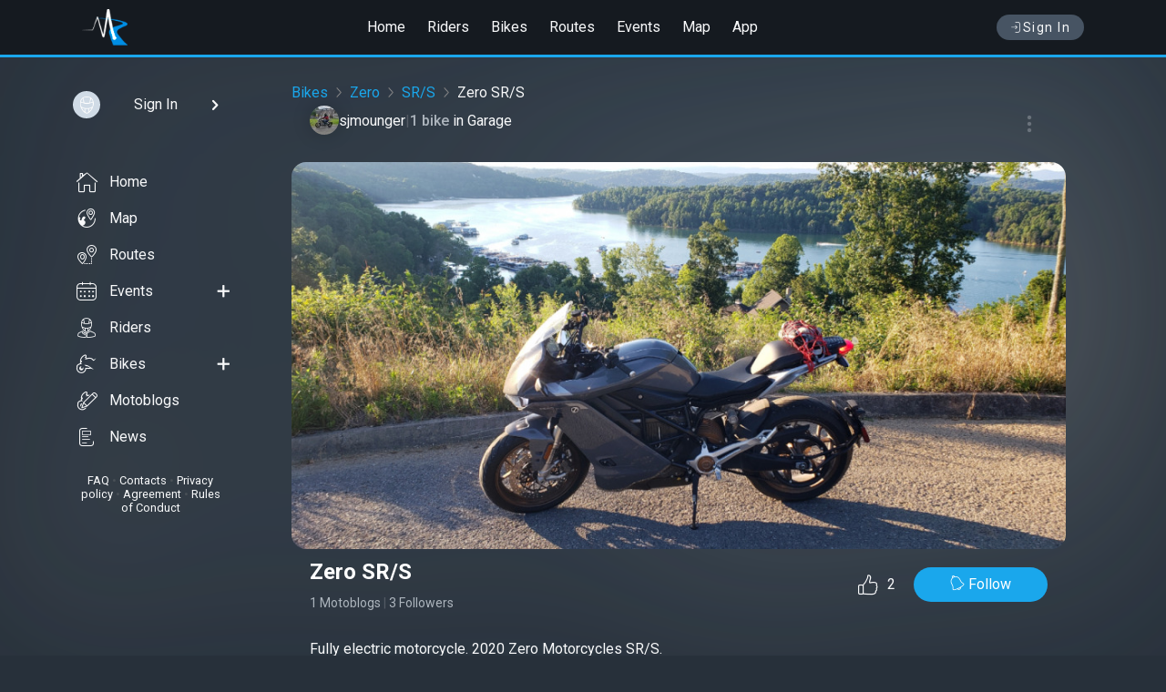

--- FILE ---
content_type: text/html; charset=UTF-8
request_url: https://motoridersuniverse.com/bikes/411461335
body_size: 5651
content:
<!DOCTYPE html>
<html lang="en">
<head>
<meta charset="utf-8">
<title>Zero SR/S in sjmounger's Garage</title>
<meta name="description" content="Fully electric motorcycle. 2020 Zero Motorcycles SR/S.">
<meta property="og:type" content="website" />
<meta property="og:title" content="Zero SR/S in sjmounger's Garage" />
<meta property="og:description" content="Fully electric motorcycle. 2020 Zero Motorcycles SR/S." />
<meta property="og:image" content="https://motoridersuniverse.comhttps://motoridersuniverse.com/uploads/bikes/d7/d6/720/3325175f920a924d7d6.jpg" />
<meta property="og:url" content="https://motoridersuniverse.com/bikes/411461335" />




<meta name="referrer" content="origin">
<meta name="theme-color" content="#151a20">
<meta name="viewport" content="width=device-width, initial-scale=1.0, user-scalable=0">
<link rel="apple-touch-icon" sizes="57x57" href="/template/favicon/apple-icon-57x57.png">
<link rel="apple-touch-icon" sizes="60x60" href="/template/favicon/apple-icon-60x60.png">
<link rel="apple-touch-icon" sizes="72x72" href="/template/favicon/apple-icon-72x72.png">
<link rel="apple-touch-icon" sizes="76x76" href="/template/favicon/apple-icon-76x76.png">
<link rel="apple-touch-icon" sizes="114x114" href="/template/favicon/apple-icon-114x114.png">
<link rel="apple-touch-icon" sizes="120x120" href="/template/favicon/apple-icon-120x120.png">
<link rel="apple-touch-icon" sizes="144x144" href="/template/favicon/apple-icon-144x144.png">
<link rel="apple-touch-icon" sizes="152x152" href="/template/favicon/apple-icon-152x152.png">
<link rel="apple-touch-icon" sizes="180x180" href="/template/favicon/apple-icon-180x180.png">
<link rel="icon" type="image/png" sizes="192x192"  href="/template/favicon/android-icon-192x192.png">
<link rel="icon" type="image/png" sizes="32x32" href="/template/favicon/favicon-32x32.png">
<link rel="icon" type="image/png" sizes="96x96" href="/template/favicon/favicon-96x96.png">
<link rel="icon" type="image/png" sizes="16x16" href="/template/favicon/favicon-16x16.png">
<link rel="manifest" href="/template/favicon/manifest.json">
<meta name="msapplication-TileColor" content="#ffffff">
<meta name="msapplication-TileImage" content="/template/favicon/ms-icon-144x144.png">
<link rel="stylesheet" type="text/css" href="/dist/css/css.bundle.css?33">
<script type="text/javascript">
if (window.location.hash && window.location.hash === '#_=_') window.location.hash = '';
window.host = 'https://motoridersuniverse.com';
window.version = '33';
window.weekDays = ['', 'Monday', 'Tuesday', 'Wednesday', 'Thursday', 'Friday', 'Saturday', 'Sunday'];
window.mapDefaultCoordinates = {"lat":40.0992,"lng":-83.1141};
</script>

<script type="application/ld+json">
{"@context":"https://schema.org","@type":"WebPage","name":"Zero SR/S in sjmounger's Garage","url":"https://motoridersuniverse.com/bikes/411461335","description":"Fully electric motorcycle. 2020 Zero Motorcycles SR/S.","author":{"@type":"Person","name":"sjmounger","url":"https://motoridersuniverse.com/id10239761","image":"https://motoridersuniverse.com/uploads/avatars/74/53/200/2092635f920ae8d7453.jpg?2058"},"mainEntity":{"@type":"Motorcycle","name":"Zero SR/S","url":"https://motoridersuniverse.com/bikes/411461335","image":"https://motoridersuniverse.com/uploads/bikes/d7/d6/720/3325175f920a924d7d6.jpg","brand":{"@type":"Brand","name":"Zero"},"model":"SR/S"},"hasPart":[{"@type":"CollectionPage","name":"Latest motoblog entries","mainEntity":{"@type":"ItemList","itemListElement":[{"@type":"ListItem","position":1,"item":{"@type":"SocialMediaPosting","headline":"Night ride to a hydro electric dam on a fully electric motorcycle. Beautiful night, beautiful bike.","url":"https://motoridersuniverse.com/mb1215485-night-ride-to-a-hydro-electric-dam-on-a-fully-electric-motorcycle-beautiful-night-beautiful-bike","datePublished":"2021-03-11T04:07:00+00:00","image":["https://motoridersuniverse.com/uploads/bikelogs/22/96/720/3279186049973092296.jpg"],"author":{"@type":"Person","name":"sjmounger","url":"https://motoridersuniverse.com/id10239761","image":"https://motoridersuniverse.com/uploads/avatars/74/53/200/2092635f920ae8d7453.jpg?2058"},"about":{"@type":"Motorcycle","name":"Zero SR/S","url":"https://motoridersuniverse.com/bikes/411461335","image":"https://motoridersuniverse.com/uploads/bikes/d7/d6/720/3325175f920a924d7d6.jpg"}}}],"numberOfItems":1}},{"@type":"DiscussionForumPosting","headline":"Discussion about Zero SR/S","comment":[{"@type":"Comment","author":{"@type":"Person","name":"James","url":"https://motoridersuniverse.com/id10214929","image":"https://motoridersuniverse.com/uploads/avatars/2f/97/200/473648591338af02f97.jpg?r=8400"},"text":"Rare bike buddy! How many miles you can ride in full battery ?","interactionStatistic":{"@type":"InteractionCounter","interactionType":"https://schema.org/LikeAction","userInteractionCount":1},"datePublished":"2020-10-22T22:49:57+00:00","comment":[{"@type":"Comment","author":{"@type":"Person","name":"sjmounger","url":"https://motoridersuniverse.com/id10239761","image":"https://motoridersuniverse.com/uploads/avatars/74/53/200/2092635f920ae8d7453.jpg?2058"},"text":"4600 miles now. got it mid may 2020","interactionStatistic":{"@type":"InteractionCounter","interactionType":"https://schema.org/LikeAction","userInteractionCount":1},"datePublished":"2020-10-23T03:46:39+00:00"}]}],"about":{"@type":"Motorcycle","name":"Zero SR/S","url":"https://motoridersuniverse.com/bikes/411461335","image":"https://motoridersuniverse.com/uploads/bikes/d7/d6/720/3325175f920a924d7d6.jpg","brand":{"@type":"Brand","name":"Zero"},"model":"SR/S"},"url":"https://motoridersuniverse.com/bikes/411461335","image":"https://motoridersuniverse.com/uploads/bikes/d7/d6/720/3325175f920a924d7d6.jpg","author":{"@type":"Person","name":"sjmounger","url":"https://motoridersuniverse.com/id10239761","image":"https://motoridersuniverse.com/uploads/avatars/74/53/200/2092635f920ae8d7453.jpg?2058"},"datePublished":"2026-01-11T00:18:52+00:00","text":"Fully electric motorcycle. 2020 Zero Motorcycles SR/S."}]}
</script>
</head>
<body class="dark">
<div id="container_full">
<header id="header">
<div class="header header--scroll" data-visible="0">
<div class="header_container">
<div class="navbar__menu_btn" onclick="slidemenu()">
<i class="icon-menu6"></i>
</div>
<div class="navbar_header">
<a class="logo" href="/">
<img src="/template/img/logo.png" srcset="/template/img/logo@2x.png 2x" alt="logo">
</a>
</div>
<div class="header__menu">
<a href="/">Home</a>
<a href="/riders">Riders</a>
<a href="/bikes">Bikes</a>
<a href="/routes">Routes</a>
<a href="/events">Events</a>
<a href="/map">Map</a>
<a href="/app">App</a>
</div>
<div class="header_btns">
<a href="/auth" class="login_btn text-nowrap flex-row align-items-center gap_1"><i class="icon-login"></i> Sign In</a>

</div>
</div>
</div>
</header>
<div class="full full_content">
<div class="pagebox">
<div class="pagebox__inner">
<div class="content__l">
<div class="content__l-stick custom-scrollbar showByHover">
<div class="sidebar__usermenu">
<a href="/auth" class="sidebar__usermenu-user sign-in waves" style="padding: 10px">
<div class="sidebar__usermenu-avatar"><img src="/uploads/static/users/noavatar_100.png" alt="My photo"></div>
<div class="sidebar__usermenu-username textEllipsis textLineClamp_1">Sign In</div>
<i class="icon-chevron-right"></i>
</a>
</div>

<div class="sidebar__fullmenu">
    <ul class="sidebar__fullmenu-listmenu">
        <li class="waves"><a href="/"><i class="icon-bottommenu_home"></i> Home</a></li>
        <li class="waves"><a href="/map"><i class="icon-event_place"></i> Map</a></li>
        <li class="waves"><a href="/routes"><i class="icon-event_distance"></i> Routes</a></li>
        <li class="waves"><a href="/events"><i class="icon-fullmenu_events"></i> Events</a><a class="action" href="/events/add"><i class="icon-plus2"></i></a></li>
        <li class="waves"><a href="/riders"><i class="icon-fullmenu_riders"></i> Riders</a></li>
        <li class="waves"><a href="/bikes"><i class="icon-fullmenu_bikes"></i> Bikes</a><a class="action" href="/bikes/add"><i class="icon-plus2"></i></a></li>
        <li class="waves"><a href="/motoblogs"><i class="icon-fullmenu_bikelogs"></i> Motoblogs</a></li>
        <li class="waves"><a href="/news"><i class="icon-news"></i>News</a></li>
    </ul>
    <div class="sidebar__fullmenu-info">
        <a href="/faq">FAQ</a> • <a href="/feedback">Contacts</a> • <a href="/privacy-policy">Privacy policy</a> • <a href="/agreement">Agreement</a> • <a href="/rules">Rules of Conduct</a>
    </div>
</div><div class="">
<!--<div class="dark_mode" onclick="darkMode()"><span>White mode</span><i class="icon-moon"></i></div>-->
</div>

</div>
</div>
<div class="pagebox__main"><div class="fullEntryContainer">

    <div class="fullEntryContainer-speedbar"><a href="/bikes">Bikes</a><div class="speedbar-sep"></div><a href="/bikes/zero">Zero</a><div class="speedbar-sep"></div><a href="/bikes/zero/sr-s">SR/S</a><div class="speedbar-sep"></div>Zero SR/S</div>

    <div class="flex-row">
        <div style="flex: 1 1 auto">


<div class="fullBikeHeader">

    <div class="flex-row inline-flex align-items-center gap_2 fullBikeOwnerContainer mb_30">
        <div data-hint_load="bG54Y21pSkVMMEt0REphUG12Q0ZKZz09"><div class="userBaseShort flex-row flex-center gap_2">
    <div class="userBaseShort-photo">
        <a href="/id10239761">
            <img class="shadow" src="/uploads/avatars/74/53/50/2092635f920ae8d7453.jpg?2058" alt="photo sjmounger">
        </a>
    </div>
    <div class="userBaseShort-data flex-col gap_03_em">
        <div class="flex-row align-items-center gap_1">
            <a href="/id10239761" class="name">sjmounger</a>
                    </div>
            </div>
</div></div>
        <span class="color-d540"> | </span>
        <span class="whiteSpaceNone">
            <span class="color-g500 fw-medium">
                1 bike
            </span>
            <span>in</span>
            <a href="/id10239761/garage">Garage</a>
        </span>
        <div class="dropdown dots_menu" data-key="UkR3VnU1M1ExVW9CZ01uaCticWVoUT09"><button type="button" class="dropdown_button waves" title="Menu"><i class="icon-dots-three-vertical"></i></button><div class="dropdown_menu"><div class="dropdown_menu--item reportItem" data-url=""><i class="icon-flag"></i><span>Report</span></div></div></div>
    </div>

    <div class="fbikeSliderContainer">
        <div class="garage_item__preview bikePhotosCarousel owl-carousel owl-theme hide">
                            <div data-src="https://motoridersuniverse.com/uploads/bikes/d7/d6/org/3325175f920a924d7d6.jpg" class="item itemGallery" data-index="0">
                    <i class="icon-large transition"></i>
                    <img src="https://motoridersuniverse.com/uploads/bikes/d7/d6/720/3325175f920a924d7d6.jpg" class="owl-lazy" data-src="https://motoridersuniverse.com/uploads/bikes/d7/d6/960/3325175f920a924d7d6.jpg" data-url="/bikes/411461335" alt>
                </div>
                    </div>
        <div class="loader loader-sm position_absolute_center"></div>
    </div>

    <div class="fbikeTitle">
        <div>
            <h1 class="fs-24 mb_10">Zero SR/S</h1>
            <div class="fs-14">
                <a href="/bikes/411461335/motoblog" class="color-g500">1 Motoblogs</a>
                <span class="color-d540">|</span>
                <a href="/bikes/411461335/followers" class="color-g500">3 Followers</a>
            </div>
        </div>
        <div class="flex-row inline-flex align-items-center pl_10"><div class="likes" data-key="UkR3VnU1M1ExVW9CZ01uaCticWVoUT09"><span class="lk icon-like" onclick="like($(this))"></span><span class="count_lk">2</span></div> <span class="btn follow fbikeFollowBtn" onClick="follow($(this), 'bikes', '411461335')" rel="b411461335"><span class="btn_icon"><i class="icon-Follow"></i> </span><span class="follow_text">Follow</span></span></div>
    </div>


            <div class="pagebox__descr fbike_descr">Fully electric motorcycle. 2020 Zero Motorcycles SR/S.</div>
    
</div></div>
    </div>

    <div class="flex-row gap_4">

        <div class="fullEntryContainer-content flex-col gap_2" style="width: 100%">

            <div class="bike_content">

                

                <div class="fbikeMotoblogs mb_30">
<div class="fs-24 mb_20 px-20">Latest motoblog entries </div>
<div class="bikelog_last">
<a class="bikelog_last__item flex-between" href="/mb1215485-night-ride-to-a-hydro-electric-dam-on-a-fully-electric-motorcycle-beautiful-night-beautiful-bike">
<div class="flex-row align-items-center">
<div class="bikelog_last__img"><img src="https://motoridersuniverse.com/uploads/bikelogs/22/96/320/3279186049973092296.jpg" alt="preview"></div>
<div class="bikelog_last__title">Night ride to a hydro electric dam on a fully electric motorcycle. Beautiful night, beautiful bike.<br><span class="color-g500 min">11 Mar 2021</span></div>
</div>
<div>
<div class="flex-row gap_2 align-items-center">
<div class="flex-shrink-0"><i class="icon-like mr_5"></i> 17</div>
<div class="flex-shrink-0"><i class="icon-comments mr_5"></i> 0</div>
</div>
</div>
</a>
</div>
<a href="/bikes/411461335/motoblog" class="fbikeMotoblogs-show_all"><span>See more</span> <i class="icon-chevron-down"></i></a>
</div>


                <div class="bike_content-px-20">

                    <div class="fs-24 mb_20 px-20">Comments</div>
                    <div class="box_wht" id="comments">
                        <div class="box_comments__content">
                            <ul class="comments"><li><div class="comment" id="comment_13564">
        <div class="comment__left">
        	<img class="comment_foto" src="/uploads/avatars/2f/97/50/473648591338af02f97.jpg?r=8400">
        </div>

        <div class="comment_content">
            <div class="comment_title">
                <span class="llogin" data-hint_load="TkRxN3RhU292NTFRTnlTNVJHeGgwZz09">
                    <a href="https://motoridersuniverse.com/id10214929">James</a>
                </span>
                <span class="comdate">22 Oct 2020</span>
                
                <span class="replied_to"></span>
                
                <div class="dropdown dots_menu" data-key="Q2NHQ3VKQTlhTHlQTGxTUmlUMllwdz09"><button type="button" class="dropdown_button waves" title="Menu"><i class="icon-dots-three-vertical"></i></button><div class="dropdown_menu"><div class="dropdown_menu--item menuAction" data-action="translateComment"><i class="icon-language"></i><span>Translate</span></div></div></div>
            </div>
            <div class="comtext">Rare bike buddy! How many miles you can ride in full battery ?</div>
            <div class="comment_bottom">
                <div class="likes" data-key="Q2NHQ3VKQTlhTHlQTGxTUmlUMllwdz09"><span class="lk icon-like" onclick="like($(this))"></span><span class="count_lk">1</span><span class="dlk icon-dislike" onclick="like($(this))"></span></div><div onclick="reply('13564')" class="otv" id="13564">Reply</div>
            </div>
         </div>
    </div><ul class="comments"><li><div class="comment" id="comment_13571">
        <div class="comment__left">
        	<img class="comment_foto" src="/uploads/avatars/74/53/50/2092635f920ae8d7453.jpg?2058">
        </div>

        <div class="comment_content">
            <div class="comment_title">
                <span class="llogin" data-hint_load="bG54Y21pSkVMMEt0REphUG12Q0ZKZz09">
                    <a href="https://motoridersuniverse.com/id10239761">sjmounger</a>
                </span>
                <span class="comdate">23 Oct 2020</span>
                <span class="author_entry">author</span>
                <span class="replied_to"></span>
                
                <div class="dropdown dots_menu" data-key="L21xNXhiUjFnRjNYZHk3TGFhb2tFdz09"><button type="button" class="dropdown_button waves" title="Menu"><i class="icon-dots-three-vertical"></i></button><div class="dropdown_menu"><div class="dropdown_menu--item menuAction" data-action="translateComment"><i class="icon-language"></i><span>Translate</span></div></div></div>
            </div>
            <div class="comtext"><span class="r_name">James</span>, 4600 miles now. got it mid may 2020</div>
            <div class="comment_bottom">
                <div class="likes" data-key="L21xNXhiUjFnRjNYZHk3TGFhb2tFdz09"><span class="lk icon-like" onclick="like($(this))"></span><span class="count_lk">1</span><span class="dlk icon-dislike" onclick="like($(this))"></span></div><div onclick="reply('13571')" class="otv" id="13571">Reply</div>
            </div>
         </div>
    </div></li></ul></li></ul><div class="empty_block">
<div class="empty_block__content comments_auth">
Please <a href="/auth">Log In</a> or install the <a href="/app">app</a>. Comments can be posted only by registered users.
</div>
</div>

                        </div>
                    </div>

                </div>
            </div>

        </div>

        <div class="fullEntryContainer-sidebar hideMobile flex-col gap_3 flex-grow-0 flex-shrink-0" style="width: 260px">
            <div class="flex-col gap_2">
                <span class="fs-24">Intro</span>
                <ul class="flex-col gap_1 fs-14">
                    <li class="flex-row flex-between">MANUFACTURER: <b>Zero</b></li>
                    <li class="flex-row flex-between">MODEL:  <b>SR/S</b></li>
                                        <li class="flex-row flex-between">CLASS: <b>Sport Touring</b></li>
                    <li class="flex-row flex-between">ALSO CALLED: <b>---</b></li>
                </ul>
            </div>

            
            <div class="flex-col gap_2 fs-14">

                <span class="fs-24">Owner Review</span>

                <div>
                                            <div class="not_notify lh_2 p_20 color-g400">The owner hasn't written a review for the Zero SR/S model yet</div>
                                    </div>

            </div>

            


            <div class="flex-col gap_2">
                <span class="fs-24">Compare Model</span>
                <span class="color-g500">Compare bikes for ranking, perfomance, features, specs and more</span>
                <a href="/bikes/zero/sr-s" class="btn btn-blue radius_base_16 lh_5">COMPARE</a>
            </div>
        </div>

    </div>

</div>

<script src="/dist/js/model_reviews.bundle.js"></script></div>
</div>
</div>
</div>

<div class="bottom_menu">
<a href="/" class="waves flex-col flex-center">
<i class="icon-bottommenu_home"></i>
<span>Home</span>
</a>
<div onclick="slidemenu()" class="waves flex-col flex-center">
<i class="icon-search"></i>
<span>Menu</span>
</div>
<div onclick="addmenu()" class="waves flex-col flex-center">
<i class="icon-bottommenu_add"></i>
<span>Posting</span>
</div>
<a class="waves bottom_menu__notifications flex-col flex-center" href="#">
<i class="icon-alarm2"></i>

<span>Notify</span>
</a>
<a href="/auth" class="bottom_menu__profile waves flex-col flex-center">
<div><img src="/uploads/static/users/noavatar_50.png" alt="Sign In"></div>
<span>Profile</span>
</a>
</div>
<div class="addmenu" id="addmenu">
<div class="addmenu__header"><span class="cross" onclick="addmenu()"><i class="icon-cross"></i></span>Content creation</div>
<ul class="addmenu-list">
<li class="waves">
<a href="/auth">
<div class="addmenu-list__item">
<div class="addmenu-list__icon"><i class="icon-fullmenu_profile"></i></div>
<div class="addmenu-list__info">
<span>Post</span>
<span class="color-g500">Adding a post to a personal blog or motoblog</span>
</div>
</div>
</a>
</li>
<li class="waves">
<a href="/auth">
<div class="addmenu-list__item">
<div class="addmenu-list__icon"><i class="icon-fullmenu_garage"></i></div>
<div class="addmenu-list__info">
<span>Bike</span>
<span class="color-g500">Adding a motorcycle to the garage</span>
</div>
</div>
</a>
</li>
<li class="waves">
<a href="/auth">
<div class="addmenu-list__item">
<div class="addmenu-list__icon"><i class="icon-fullmenu_events"></i></div>
<div class="addmenu-list__info">
<span>Event or Group Ride Event</span>
<span class="color-g500">Create an event or a route for ride</span>
</div>
</div>
</a>
</li>
</ul>
</div>
<div class="slidemenu" id="fullmenu">
<div class="slidemenu__header">Menu</div>
<div class="slidemenu__search">
<a href="/riders" title="Find a user" class="waves"><i class="icon-magnifier"></i>Find a user</a>
</div>
<div class="slidemenu__p">See More</div>
<ul>
<li class="waves"><a href="/map"><i class="icon-event_place"></i> <span>Map</span></a></li>
<li class="waves"><a href="/routes"><i class="icon-event_distance"></i> <span>Routes</span></a></li>
<li class="waves"><a href="/events"><i class="icon-fullmenu_events"></i> <span>Events</span></a></li>
<li class="waves"><a href="/bikes"><i class="icon-fullmenu_bikes"></i> <span>Bikes</span></a></li>
<li class="waves"><a href="/motoblogs"><i class="icon-fullmenu_bikelogs"></i> <span>Motoblogs</span></a></li>
<li class="waves"><a href="/news"><i class="icon-news"></i>News</a></li>
</ul>
<div class="sidebar__fullmenu-info">
<a href="/faq">FAQ</a> • <a href="/feedback">Contacts</a> • <a href="/privacy-policy">Privacy policy</a> • <a href="/agreement">Agreement</a> • <a href="/rules">Rules of Conduct</a>
</div>
</div>

</div>
<div id="notice"></div>
<script defer src="https://maps.googleapis.com/maps/api/js?key=AIzaSyC56XRn28mpdTLObGfGGeULAvVLq3X2i3g&callback=initMap&style=feature:landscape.man_made%7Celement:geometry.fill%7Ccolor:0xf7f7f7&style=feature:landscape.natural%7Celement:geometry.fill%7Ccolor:0xf7f7f7&style=feature:water%7Celement:geometry.fill%7Ccolor:0xc6f0f0&libraries=geometry,places&language=en"></script>
<script src="/template/js/jquery.js"></script>
<script src="/dist/js/footer.bundle.js?33"></script>
<!--<script src="/dist/js/map_widget.bundle.js?33"></script>
<script src="/dist/js/full_map.bundle.js?33"></script>-->
<link rel="stylesheet" type="text/css" href="/dist/css/cssfooter.bundle.css?33">
<link rel="stylesheet" type="text/css" href="https://fonts.googleapis.com/css?family=Roboto:500,400,300,300italic,400italic,700,700italic&subset=latin,vietnamese,latin-ext,cyrillic,cyrillic-ext,greek-ext,greek">
<!--<script src="/dist/js/notifications_firebase.bundle.js"></script>-->
<script async src="https://www.googletagmanager.com/gtag/js?id=UA-96998223-1"></script>
<script>
window.dataLayer = window.dataLayer || [];
function gtag(){dataLayer.push(arguments);}
gtag('js', new Date());
gtag('config', 'UA-96998223-1');
</script>
<script async type="text/javascript" > (function(m,e,t,r,i,k,a){m[i]=m[i]||function(){(m[i].a=m[i].a||[]).push(arguments)}; m[i].l=1*new Date();k=e.createElement(t),a=e.getElementsByTagName(t)[0],k.async=1,k.src=r,a.parentNode.insertBefore(k,a)}) (window, document, "script", "https://mc.yandex.com/metrika/tag.js", "ym"); ym(44058999, "init", { clickmap:true, trackLinks:true, accurateTrackBounce:true, webvisor:true }); </script> <noscript><div><img src="https://mc.yandex.com/watch/44058999" style="position:absolute; left:-9999px;" alt="" /></div></noscript>
</body>
</html>


--- FILE ---
content_type: text/css
request_url: https://motoridersuniverse.com/dist/css/css.bundle.css?33
body_size: 54084
content:
:root{--white:#fff;--g900:#212529;--g800:#343a40;--g700:#495057;--g600:#6c757d;--g500:#adb5bd;--g400:#ced4da;--g300:#dee2e6;--g200:#e9ecef;--g100:#f8f9fa;--gb:#ecf0f2;--j900:#152734;--j800:#273e4e;--d1000:#131313;--d950:#101419;--d900:#151a20;--d800:#1b2129;--d750:#20262b;--d700:#27303a;--d640:#393c3f;--d600:#475463;--d540:#545b64;--d400:#6a727b;--b1100:#00abff;--b1000:#238ae1;--b800:#1aa7ec;--b600:#1d9ad8;--b500:#75b0e4;--b400:#59c1e8;--b200:#c0cfdf;--db700:#33688f;--db800:#1f4d6e;--green800:#0dc90d;--green400:#81b91e;--y700:#ffa200;--y300:#fffba8;--r1100:#b31b23;--r1000:red;--r200:#ff5400}*{box-sizing:border-box;margin:0;padding:0;text-decoration:none}:focus{outline:none}:root{--gap-1:5px;--gap-2:10px;--gap-3:15px;--gap-4:20px;--base-radius:10px;--base-radius-16:16px;--base-radius-32:32px;--base-shadow:0 0 5px rgba(0,0,0,.2);--padding-1:5px;--padding-2:10px;--padding-3:15px;--padding-4:20px}::-moz-selection{background-color:#21a6ff!important;color:#fff}::selection{background-color:#21a6ff!important;color:#fff}@supports(mix-blend-mode:exclusion){body:before{background:url(../509520a591bd600d0ac9.jpg) no-repeat 50%;background-size:cover;content:"";filter:blur(100px);height:100%;left:0;mix-blend-mode:exclusion;opacity:.5;position:absolute;top:0;width:100%;z-index:-1}}input[type=text]:focus,textarea:focus{border:1px solid #40b8ff}body,html{font-size:62.5%;height:100%}body{background:var(--white);color:var(--g700);font-family:Roboto,sans-serif;font-size:1.6rem}body.hideScroll{overflow:hidden}.hr{border-bottom:1px solid var(--d400);display:block;height:0}[placeholder]:empty:before{color:#555;content:attr(placeholder)}[placeholder]:empty:focus:before{content:""}.textEllipsis{-webkit-box-orient:vertical;-webkit-line-clamp:1;display:-webkit-box;overflow:hidden;text-overflow:ellipsis}.textLineClamp_2{-webkit-line-clamp:2}.textLineClamp_3{-webkit-line-clamp:3}.textLineClamp_4{-webkit-line-clamp:4}.fixedLineClamp_2{height:2.8em;line-height:1.4;max-height:2.8em;min-height:2.8em}.icon_ghost-contain{display:inline-block;position:relative}.icon_ghost{animation:ghost .5s;left:0;opacity:0;position:absolute;top:0}.showMore_5{max-height:5em;overflow:hidden}.showMoreBtn{color:var(--b800);cursor:pointer}.showMoreBtn:hover{color:var(--b500)}#container_full{display:flex;flex-direction:column;min-height:100%;padding-top:60px}footer,header{flex:0 0 auto}.full_content{flex:1 0 auto}.container-fluid{margin:auto;max-width:1100px;width:100%}.actlink{color:#00a0e4}#header{border-bottom:3px solid var(--b800);left:0;position:fixed;top:0;width:100%;z-index:997}#header-business{left:0;position:absolute;top:0}#header-business,#header-full-page{width:100%;z-index:9}#header-full-page .header{background:#000;background:linear-gradient(0deg,transparent,rgba(0,0,0,.8))}.text-nowrap{white-space:nowrap}table{border-collapse:collapse;border-spacing:0}iframe{border:none}td,th{box-sizing:border-box}img{border:0;display:block}a{color:#545b64;text-decoration:none}a:hover{color:var(--b800)}p{margin-bottom:10px}li.customCheckbox{font-size:18px;line-height:32px}li.customCheckbox input{margin-right:6px}.svgBlackToWhite{filter:invert(1)}.svgBlackToBlue{filter:invert(56%) sepia(60%) saturate(700%) hue-rotate(180deg) brightness(100%)}.svgBlackToOrange{filter:invert(50%) sepia(100%) saturate(600%) hue-rotate(-10deg) brightness(100%)}.bikelogs_category_check input[type=checkbox]{display:none}.bikelogs_category_check input[type=checkbox]+label{cursor:pointer;display:block;margin-top:2px;padding-left:24px;position:relative}.bikelogs_category_check input[type=checkbox]+label:before{content:""}.bikelogs_category_check input[type=checkbox]+label:after{background-color:#fff;border:1px solid rgba(0,0,0,.129);border-radius:4px;border-top-color:rgba(0,0,0,.25);box-sizing:border-box;content:"";cursor:pointer;display:inline-block;height:18px;left:0;margin-right:4px;margin-top:0;position:absolute;top:50%;transform:translateY(-50%);vertical-align:middle;width:18px;z-index:1}.bikelogs_category_check input[type=checkbox]+label:hover:after{border-color:rgba(89,89,89,.8)}.bikelogs_category_check input[type=checkbox]:checked+label:before{border-bottom:2px solid #000;border-left:2px solid #000;content:"";height:4px;left:8px;position:absolute;top:50%;-webkit-transform:rotate(-45deg);transform:rotate(-45deg) translateY(-100%);width:8px;z-index:2}.bikelogs_category_check input[type=checkbox]:checked+label:hover:before{background-position:0 0}.checkbox-google{display:inline-block;font-size:14px;height:28px;line-height:28px;margin-right:10px;position:relative;user-select:none;vertical-align:middle}.checkbox-google .checkbox-google-switch{background:#9f9f9f;border-radius:20px;display:inline-block;height:14px;position:relative;top:6px;transition:.2s;vertical-align:top;width:36px}.checkbox-google .checkbox-google-switch:before{background:#fff;border-radius:50%;box-shadow:0 3px 1px -2px rgba(0,0,0,.2),0 2px 2px 0 rgba(0,0,0,.14),0 1px 5px 0 rgba(0,0,0,.12);content:"";display:inline-block;height:20px;left:-1px;position:absolute;top:-3px;transition:.15s;width:20px}.checkbox-google input[type=checkbox]{display:block;height:0;opacity:0;position:absolute;width:0;z-index:-1}.checkbox-google input[type=checkbox]:checked+.checkbox-google-switch{background:#9abef7}.checkbox-google input[type=checkbox]:checked+.checkbox-google-switch:before{background:#1a73e8;transform:translateX(18px)}.checkbox-google input[type=checkbox]:not(:disabled)+.checkbox-google-switch{border-color:rgba(0,0,0,.3);cursor:pointer}.checkbox-google input[type=checkbox]:not(:disabled):active+.checkbox-google-switch:before,.checkbox-google input[type=checkbox]:not(:disabled):focus+.checkbox-google-switch:before{animation:checkbox-active-on .5s linear forwards}@keyframes checkbox-active-on{0%{box-shadow:0 0 0 0 hsla(0,0%,83%,0)}99%{box-shadow:0 0 0 10px hsla(0,0%,83%,.5)}}.checkbox-google input[type=checkbox]:not(:disabled):checked:active+.checkbox-google-switch:before,.checkbox-google input[type=checkbox]:not(:disabled):checked:focus+.checkbox-google-switch:before{animation:checkbox-active-off .5s linear forwards}@keyframes checkbox-active-off{0%{box-shadow:0 0 0 0 rgba(154,190,247,0)}99%{box-shadow:0 0 0 10px rgba(154,190,247,.5)}}.checkbox-google input[type=checkbox]:disabled+.checkbox-google-switch{border-color:rgba(0,0,0,.1);filter:grayscale(60%)}.checkbox-google input[type=checkbox]:disabled+.checkbox-google-switch:before{background:#eee}.buttonCheckbox{display:block;margin-bottom:5px;user-select:none}.buttonCheckbox input[type=checkbox]{display:none}.buttonCheckbox label{background-color:var(--d600);border:1px solid var(--d600);border-radius:calc(var(--base-radius)*3);box-shadow:0 0 10px rgba(0,0,0,.4);cursor:pointer;display:inline-block;padding:8px 20px}.buttonCheckbox input[type=checkbox]:checked+label{border:1px solid var(--b800)}.buttonCheckbox input[type=checkbox]:checked+label:after,.buttonCheckbox label:before{display:none}input[type=number],input[type=password],input[type=text],select{border:1px solid #d2d2d2;border-radius:var(--base-radius);color:#5c5d5e;font-size:14px;line-height:40px;padding:0 35px 0 15px;width:100%}input[type=number].min,input[type=password].min,input[type=text].min,select.min{max-width:100px}input,select,textarea{background:#fff;font-family:Arial,Helvetica,sans-serif;font-size:14px}fieldset{border:0}u{text-decoration:underline}.fs_1{font-size:.5rem}.fs_2{font-size:1rem}.fs_3{font-size:1.5rem}.fs_4{font-size:2rem}.fw-normal{font-weight:400}.fw-medium{font-weight:500}.fw-bold{font-weight:700}.fs-10{font-size:10px!important}.fs-12{font-size:12px!important}.fs-14{font-size:14px!important}.fs-16{font-size:16px!important}.fs-18{font-size:18px!important}.fs-20{font-size:20px!important}.fs-24{font-size:24px!important}.fs-28{font-size:28px!important}.lh_1{line-height:.5em!important}.lh_2{line-height:1em!important}.lh_3{line-height:1.5em!important}.lh_4{line-height:2em!important}.lh_5{line-height:2.5em!important}.lh_6{line-height:3em!important}.lh-32{line-height:32px!important}.gap_1{gap:.5rem}.gap_2{gap:1rem}.gap_3{gap:1.5rem}.gap_4{gap:2rem}.gap_6{gap:3rem}.gap_8{gap:4rem}.gap_03_em{gap:.3em}.gap_05_em{gap:.5em}.opacity{opacity:1}.opacity_8{opacity:.8}.opacity_6{opacity:.6}.opacity_4{opacity:.4}.opacity_2{opacity:.2}.break-word{word-break:break-word}.whiteSpaceNone{white-space:nowrap}.text-decoration-underline{text-decoration:underline}.text-uppercase{text-transform:uppercase}.bg-d600{background-color:var(--d600)!important}.bg-d700{background-color:var(--d700)!important}.bg-d800{background-color:var(--d800)!important}.bg-d900{background-color:var(--d900)!important}.bg-green800{background-color:var(--green800)!important}.color-white{color:var(--white)!important}.color-r1000{color:var(--r1000)!important}.color-d540{color:var(--d540)!important}.color-d400{color:var(--d400)!important}.color-g400{color:var(--g400)!important}.color-g500{color:var(--g500)!important}.color-b800{color:var(--b800)!important}.color-green800{color:var(--green800)!important}.shadow{box-shadow:0 0 20px rgba(0,0,0,.2)}.base_shadow{box-shadow:0 5px 23px rgba(0,0,0,.11)}.overflowVisible{overflow:visible!important}.overflowHidden{overflow:hidden!important}:focus:-moz-placeholder,:focus:-ms-input-placeholder,:focus::-moz-placeholder,:focus::-webkit-input-placeholder{color:transparent}.clipboard{cursor:pointer}.clipboard:hover{opacity:.8}.cover{height:100%;object-fit:cover;width:100%}.position_relative{left:auto!important;position:relative!important;top:auto!important}.absolute-cover{height:100%;left:0;object-fit:cover;position:absolute;top:0;width:100%}.position_absolute_left_center{left:0;position:absolute;top:50%;transform:translateY(-50%)}.img_absolute{height:100%!important;left:50%;position:absolute;top:50%;transform:translate(-50%,-50%);-webkit-transform:translate(-50%,-50%);width:auto!important}.img_absolute.img_w{height:auto!important;width:100%!important}.img_absolute-h{height:100%;left:50%;position:absolute;top:50%;transform:translate(-50%,-50%);-webkit-transform:translate(-50%,-50%)}.ecl{overflow:hidden;text-overflow:ellipsis;white-space:nowrap}.container_blur{filter:blur(2px)}.stop{position:relative;z-index:101}.pagebox{padding:20px 0}.left_menu{display:block;float:left;max-width:240px}.pagebox__inner{align-items:stretch;display:flex}.pagebox__main{padding:0 20px;width:100%}.pagebox__main>h1{margin:20px}.pagebox__main>h1.topH1{margin:0 20px 20px}.pagebox__head{padding:14px;position:relative}.sp_b{border-bottom:1px solid #ecf0f2}.pagebox__title{padding-right:50px;position:relative}.pagebox__title h1{font-weight:400}.pagebox__favorite{box-sizing:content-box;color:#e0e5e8;font-size:24px;height:24px;position:absolute;right:0;top:0;width:24px}.pagebox__favorite.active{color:#e82c3d}.pagebox__favorite:hover{opacity:.8}.pagebox__info{color:#6b6b6b;font-size:13px;padding-top:10px;width:100%}.pagebox__info li{display:inline-block;list-style:none;padding-right:20px}.pagebox__icon{float:left;margin:7px 3px 0 0;opacity:.9;width:16px}.pagebox__image{overflow:hidden;position:relative;width:100%}.fullstory_image img{max-width:100%}.pagebox__image-overlay{background:rgba(0,0,0,.5);bottom:0;left:0;padding:20px;position:absolute;width:100%;z-index:1}.pagebox__image-overlay div{display:inline-block;margin-right:10px}.box_share{color:#eaeaea;font-size:18px;line-height:40px}.box_share *{vertical-align:top}.box_share a{background:url(../5775095fa7bde60c7baf.png);display:inline-block;height:40px;margin-left:15px;width:40px}.box_share a.gl_40{background-position:-504px 0}.box_share a.fb_40{background-position:-504px -96px}.box_share a.tw_40{background-position:-504px -48px}.box_share a:hover{opacity:.8}.box_share a:active{margin-top:1px}.share_center{text-align:center}.share_center a{margin:0 7px}.pagebox__descr{padding:10px 20px 20px}.pagebox__descr-btn{background:#fff;border-bottom:1px solid #f1f1f1;line-height:50px;padding:0 10px}.titlePage_block{align-items:center;display:flex;gap:1rem}.btn_bikelog{background:#37b8eb;border-radius:2px;float:right;height:30px;line-height:30px;margin-top:10px;overflow:hidden}.btn_bikelog a{color:#fff;display:inline-block;padding:0 17px;vertical-align:top}.btn_bikelog a:hover{background:hsla(0,0%,100%,.16)}.btn_bikelog a:active{background:#348dff}.btn_bikelog a.add_bikelog{border-right:1px solid #fff;float:left;padding:0 12px}.pagebox__descr-title{border-bottom:3px solid #ecf0f2;line-height:40px;margin-bottom:15px}.pagebox__descr-title span{border-bottom:3px solid #1b98b4;bottom:-3px;display:inline-block;font-size:17px;position:relative}.pagebox__descr-text{line-height:1.6em;word-break:break-all}.pagebox__bike{max-width:720px}.pagebox__left{flex-shrink:0;margin-right:20px;width:320px}.pagebox__right{flex-shrink:0;margin-left:20px;width:320px}.block__map{height:300px;overflow:hidden}.block__params{padding:3px 20px}.block__item{display:table;padding:15px 0}.item__icon,.item__text{display:table-cell}.item__icon{color:#565656;font-size:24px;padding-right:10px;vertical-align:middle;width:40px}.box_wht,.box_wht-mb-20{background:#fff;border-radius:var(--base-radius);box-shadow:0 8px 24px rgba(13,13,18,.14);margin-bottom:20px}.box_wht__header{font-weight:500;line-height:30px;overflow:hidden;padding:15px 20px 0;position:relative;text-overflow:ellipsis;white-space:nowrap}.box_wht__header-min{align-items:center;display:flex;flex-direction:row;font-size:14px;font-weight:500;height:38px;line-height:38px;padding:0 10px;position:relative}.box_wht__header-min h2{font-size:16px;font-weight:400}.box_wht__header-min a{color:#636363}.box_wht,.box_wht_n{border-radius:16px}.box_wht_n{background:hsla(0,0%,100%,.04);border:1px solid hsla(0,0%,100%,.06)}.header-min_title{flex:1 1 auto}.header-min_see_all{font-weight:400;position:absolute;right:10px}.box_wht__header-min-i{box-sizing:content-box;color:var(--g500);cursor:pointer;font-size:16px;height:16px;opacity:.7;position:absolute;right:10px;top:10px;width:16px}.box_wht__header-min-i:hover{opacity:1}.box_wht__content{padding:10px;position:relative}.box_wht__content-min{padding:0 0 10px}.box_wht__bottom{clear:both;display:block;font-size:15px;line-height:40px;padding:10px 40px 0 0;position:relative;text-align:center}.box_wht.empty_content{padding:50px 0;width:100%}.text-center{text-align:center}[class^=box_wht] .box_wht{box-shadow:none}.box_modify{font-size:.8em;padding:0 15px 10px 0;text-align:right}.content{box-sizing:border-box;display:flex;padding:20px 0;width:100%}.block__l,.content__l{flex-shrink:0;width:210px}.content__m{flex-shrink:2;width:100%}.content__r{display:flex;flex-direction:column;flex-shrink:0;gap:30px;width:260px}.content__l .box_wht:last-child,.content__r .box_wht:last-child{margin-bottom:0}.content__l-stick{position:-webkit-sticky;position:sticky;top:70px}.fav_on{color:#0dabdc}.show_all{border-radius:0 0 10px 10px;line-height:40px;text-align:center}.show_all:hover{background:#f5f5f5}.show_all a{color:#3d3d3d;display:block}.box_wht__bar{height:40px;line-height:40px;overflow:hidden;padding:5px 15px;text-overflow:ellipsis;white-space:nowrap}.box_wht__bar h1{color:#444;font-size:18px;height:30px;line-height:30px}.background_small_widget_statistics{background:rgba(71,84,99,.21)!important}.no_shadow{box-shadow:none!important}.short_count_bikelogs{border-color:#ccc;border-radius:50%;border-style:solid;border-width:0 0 2px 2px;color:#000;cursor:default;font-size:12px;height:28px;line-height:26px;position:absolute;right:10px;text-align:center;top:11px;width:28px;z-index:9}.scb_1{border-color:#96cbe8}.scb_2{border-color:#6f9baf}.scb_3{border-color:#4490ea}.scb_4{border-color:#6b44ea}.scb_5{border-color:#b844ea}.ev_info,.flow,.foto_edit_box,.img_absolute,.img_absolute-h,.moz__item,.prev_list,.progress .load_line,.short_image,.short_image img,.short_overlay,.slidemenu,.transition,.video_btn,.zoom{-webkit-transition:all .2s ease-in-out;-moz-transition:all .2s ease-in-out;-o-transition:all .2s ease-in-out;transition:all .2s ease-in-out}.action_menu__dropdown,.bike_prev__img,.dropdown_menu,.liked_prev_users>a,.listmenu__arrow,.login_btn,.notify_wrap,.prev_list li img,.switch label:before,.use_app{-webkit-transition:all .1s ease-in-out;-moz-transition:all .1s ease-in-out;-o-transition:all .1s ease-in-out;transition:all .1s ease-in-out}sup{line-height:1em}.select_all_checkbox{cursor:pointer;display:block;text-align:right;width:100%}.select_all_checkbox:hover{text-decoration:underline}.transitionTransform{-webkit-transition:transform .2s ease-in-out;-moz-transition:transform .2s ease-in-out;-o-transition:transform .2s ease-in-out;transition:transform .2s ease-in-out}.charCounter{bottom:.5em;color:var(--d540);font-size:.8em;position:absolute;right:.75em}.overscroll-behavior-contain{overscroll-behavior:contain}.chosen-results,.custom-scrollbar{scrollbar-color:#666 rgba(0,0,0,.1);scrollbar-width:thin}.chosen-results::-webkit-scrollbar,.custom-scrollbar::-webkit-scrollbar{height:3px;width:3px}.chosen-results::-webkit-scrollbar-track,.custom-scrollbar::-webkit-scrollbar-track{background:rgba(0,0,0,.1)}.chosen-results::-webkit-scrollbar-thumb,.custom-scrollbar::-webkit-scrollbar-thumb{background:#666;border-radius:3px}.app_ad{background:#ececec;display:flex;flex-direction:row;padding:20px}.app_add-text{flex:1 1 auto}.app_add-image{flex:0 0 auto;margin-left:40px;width:25%}.app_ad .btns_bl{border-top:1px solid #e2e2e2;padding:15px;text-align:center}.app_ad .btns_bl>a{background:#fff;border-radius:50px;color:#2f5062;display:inline-block;margin:0 10px;padding:10px 30px}.app_ad p.h4{color:#000;font-size:1.3em;margin-bottom:20px;text-align:center}.app_ad img{border-radius:5px;max-width:100%}.banner_app_sqa{display:none}.shared_first_open__text{font-size:1.5em;padding:0 0 10px;text-align:center}.shared_first_open__text-m{font-size:.7em}.dropdown{position:relative}.dropdown.dots_menu{position:absolute;right:20px;top:20px}.dots_menu>button{align-items:center;background:none;border:none;border-radius:50%;color:var(--d400);cursor:default;display:flex;font-size:20px;height:40px;justify-content:center;line-height:40px;width:40px}.dots_menu>button:hover{background:var(--d800);color:var(--g500)}.dropdown_menu{background:var(--white);border-radius:var(--base-radius);box-shadow:0 8px 24px rgba(13,13,18,.14);display:none;font-size:16px;font-weight:400;line-height:30px;min-width:220px;opacity:0;overflow:hidden;padding:10px 0;position:absolute;right:0;top:130%;visibility:hidden;width:auto;z-index:500}.dropdown_menu[data-position=left]{left:0;right:auto}.dropdown.active>.dropdown_menu{display:block;opacity:1;top:100%;visibility:visible}.dropdown>.dropdown_button .icon-chevron-down{margin-left:5px}.dropdown.active>.dropdown_button .icon-chevron-down{transform:rotate(180deg)}.dropdown_menu--item{align-items:center;cursor:pointer;display:flex;gap:10px;padding:3px 20px}.dropdown_menu--item>.descr{display:block;font-size:.8em;line-height:.8em;opacity:.6;padding-bottom:5px}.dropdown_menu--spacer{background:var(--g100);display:block;height:1px;margin:10px auto;width:90%}.dropdown_menu--item:hover{background:var(--g100)}.form-group{background:#f7f7f7;margin-bottom:10px;padding:5px}.form-group .form-item{padding:0 10px}.form-group h2{margin:0 0 10px;text-align:center}form button.btn_send{background:var(--b800);border:0;border-radius:20px;color:var(--white);font-size:16px;padding:8px 26px;position:relative}form button.btn_send.success{background:var(--green400)}.hlight{-webkit-animation:hlight 3s;animation:hlight 3s}@keyframes hlight{0%{background:#fffba8}to{background:transparent}}@-webkit-keyframes hlight{0%{background:#fffba8}to{background:transparent}}@keyframes hlight_dark{0%{box-shadow:inset 0 0 16px 0 #fffba8}to{box-shadow:inset 0 0 0 0 transparent}}@-webkit-keyframes hlight_dark{0%{box-shadow:inset 0 0 16px 0 #fffba8}to{box-shadow:inset 0 0 0 0 transparent}}.spoiler_overline{background:url([data-uri]);bottom:0;display:none;height:30px;line-height:30px;position:absolute;text-align:center;width:100%}.user_rides_block{font-size:12px;padding:5px 0 0}.user_rides_block>div>a{font-weight:700}.user_social_links a,.user_social_links span{color:#415461;font-size:24px;margin-right:5px;vertical-align:middle}.user_social_links span{color:#aaa}.user_social_links a:hover{color:#0bf}.rating{background:rgba(55,200,235,.72);border-radius:3px;bottom:10px;color:#fff;font-size:13px;left:50%;padding:3px 10px;position:absolute;text-align:center;transform:translate(-50%);z-index:50}.rating.rbike{bottom:auto;top:10px}.subs_block{border-bottom:1px solid #ecf0f2;margin-bottom:10px}.subs_block:last-child{border:0;margin-bottom:0}.subs_title{font-size:18px;font-weight:700;margin-bottom:20px}.subss{flex-wrap:wrap;width:100%}.subs{height:70px;margin-bottom:10px;width:50%}.subs__image{border-radius:35px;float:left;height:70px;margin-right:12px;overflow:hidden;width:70px}.subs__image img{max-width:100%}.subs__content .subs_name{display:block;font-weight:700;line-height:20px;overflow:hidden;text-overflow:ellipsis;white-space:nowrap}.subs__content .subs_owner{font-size:13px;line-height:20px}.subs__content .subs_owner i{font-size:.8em}.subs__content .subs_btns{line-height:30px}.subs .i_subscribe{font-size:12px;padding:0}.not_found>h1{color:#272727;font-size:24px;padding:30px 20px;text-align:center}.not_found-c{display:flex;flex-direction:column;padding:0 30px}.not_found-c_item{font-size:18px;line-height:1.6em}.not_found-cc{display:flex;flex-direction:row;padding:60px 0}.not_found-cc_pages{flex:0 0 auto;font-size:20px;line-height:36px;padding:0 30px}.not_found-cc_img{flex:1 1 auto;padding:0 30px}.not_found-cc_img>img{margin:auto}.action_menu{background:url(../5775095fa7bde60c7baf.png) -225px -58px;border-radius:3px;box-sizing:content-box;cursor:pointer;display:block;height:30px;margin-top:-15px;position:absolute;right:10px;top:50%;width:30px}.action_menu__dropdown{background:#fff;border:1px solid #dcdcdc;border-radius:3px;display:block;line-height:30px;min-width:100px;opacity:0;padding:5px 0;position:absolute;right:-10px;top:45px;visibility:hidden;z-index:99}.action_menu__dropdown li{cursor:pointer;font-size:.9em;padding:0 20px;text-align:center;white-space:nowrap}.action_menu__dropdown li a{color:#636363}.action_menu__dropdown li:hover{background:#f1f2f3}.action_menu:hover>.action_menu__dropdown{opacity:1;top:25px;visibility:visible}.action_menu__dropdown:after,.action_menu__dropdown:before{border:7px solid transparent;border-bottom-color:#dcdcdc;content:"";display:block;height:0;position:absolute;right:14px;top:-14px;width:0}.action_menu__dropdown:after,.dropdown_menu:after{border-color:transparent transparent #fff;top:-13px}.likes{padding:0 10px}.likes,.likes>span{display:inline-block}.likes>span{vertical-align:middle}.likes>.lk{font-size:22px;vertical-align:text-bottom}.dlk,.lk{cursor:pointer}.dlk:hover,.lk:hover{color:#6e9fca}.lk:active{color:#53de00}.dlk:active{color:#b31b23}.likes.a_dlk .dlk,.likes.a_lk .count_lk,.likes.a_lk .lk{color:var(--b800)}.count_lk{cursor:pointer;padding:0 10px}.more_dots{background:rgba(0,0,0,.5);border-radius:50%;box-shadow:inset 0 0 0 1px hsla(0,0%,100%,.5);font-size:1.4em;height:100%;position:absolute;width:100%}.more_dots>i{color:#fff;left:50%;position:absolute;top:50%;transform:translate(-50%,-50%)}.dialog_liked{display:flex;flex-wrap:wrap}.dialog_liked>a{display:inline-block;font-size:13px;line-height:1.2em;margin-bottom:15px;width:25%}.dialog_liked>a>img{border-radius:50%;margin:auto;max-width:80px;width:70%}.comment_content .likes{font-size:14px;padding:0 10px 0 0}.comment_content .likes .count_lk{padding:0 10px}.comment_content .dropdown.dots_menu{right:10px}.pulse{-webkit-animation:pulse .3s;animation:pulse .3s}.count_subscribers{margin-left:5px}.height_inherit{height:auto!important;left:inherit!important;position:relative!important;top:inherit!important;transform:none!important;-webkit-transform:none!important;width:100%!important}.right{float:right!important}ul li{list-style:none}h1,h2,h3{color:#000;font-weight:700;line-height:1.3em}h1{font-size:20px}h2{font-size:18px}h3{font-size:16px}#loading-layer{background:rgba(0,0,0,.6);border-bottom:3px solid #353535;border-radius:3px;color:#c9c9c9;display:none;font-size:13px;min-height:50px;min-width:250px;overflow:hidden;padding:14px;position:absolute;text-align:center}[id^=tab_]{display:none}.tab_active{display:block!important;opacity:1;padding:10px 0}#tabs>ul{box-shadow:inset 0 -1px 0 #efefef;text-align:center}.search_result #tabs>ul{border-bottom:none}#tabs>ul li.tabs{cursor:pointer;display:inline-block;line-height:36px;padding:5px 10px}.tabs_active{border-bottom:3px solid #72b1e8;color:#72b1e8}.filters_item{padding:0 0 10px}.filters_item-label{font-size:11px;font-weight:700;padding:0 0 5px}.tabs_baseTheme .tab-nav{border-bottom:1px solid var(--d600)}.tab-nav a{border-radius:5px 5px 0 0;color:var(--g500);display:inline-block;padding:10px 15px;text-decoration:none;transition:.3s}.tabs_baseTheme .tab-nav a{padding:10px 20px}.tab-nav a.active{color:#fff}.tabs_baseTheme .tab-nav a.active{box-shadow:0 1px 0 var(--b800);color:#fff}.tab-content{border-top:none;display:none}.tab-content.active{display:block}.complain{opacity:.8;text-decoration:underline}.complain:hover{cursor:pointer;opacity:1}.clr{clear:both}.hide{display:none!important}.row{width:100%}[class^=col_]{box-sizing:border-box;float:left;min-height:1px}.col_1{width:8.33333%}.col_2{width:16.66666%}.col_3{width:24.99999%}.col_4{width:33.22222%}.col_5{width:41.55555%}.col_6{width:49.88888%}.col_7{width:58.11111%}.col_8{width:66.33333%}.col_9{width:74.66666%}.col_10{width:82.99999%}.col_11{width:91.22222%}.col_12{width:100%}.mtb_10{margin:10px 0}.mt_20{margin-top:20px}.p_5{padding:5px}.p_10{padding:10px}.p_15{padding:15px}.p_20{padding:20px}.p_30{padding:30px}.pr_10{padding-right:10px}.pr_30{padding-right:30px}.pl_10{padding-left:10px}.pt_10{padding-top:10px}.pt_20{padding-top:20px}.p-1{padding:.5em}.p-2{padding:1em}.p-3{padding:1.5em}.p-4{padding:2em}.py-1{padding-bottom:.5em;padding-top:.5em}.py-2{padding-bottom:1em;padding-top:1em}.py-3{padding-bottom:1.5em;padding-top:1.5em}.py-4{padding-bottom:2em;padding-top:2em}.px-1{padding-left:.5em;padding-right:.5em}.px-2{padding-left:1em;padding-right:1em}.px-3{padding-left:1.5em;padding-right:1.5em}.px-4{padding-left:2em;padding-right:2em}.px-10{padding-left:10px!important;padding-right:10px!important}.px-20{padding-left:20px!important;padding-right:20px!important}.py-10,.py-20{padding-bottom:10px!important;padding-top:10px!important}.mt_5{margin-top:5px!important}.mt_10{margin-top:10px!important}.mb_0{margin-bottom:0!important}.mb_5{margin-bottom:5px!important}.mb_10{margin-bottom:10px!important}.mb_40{margin-bottom:40px!important}.mb_30{margin-bottom:30px!important}.mb_20{margin-bottom:20px!important}.ml_10{margin-left:10px!important}.ml_20{margin-left:20px!important}.ml_40{margin-left:40px!important}.mr_5{margin-right:5px!important}.mr_10{margin-right:10px!important}.mr_20{margin-right:20px!important}.pd_20{padding:20px!important}.m_10{margin:10px!important}.mx-auto{margin-left:auto;margin-right:auto}.my-20{margin-bottom:20px;margin-top:20px}.my-40{margin-bottom:40px;margin-top:40px}.wrp{background:hsla(0,0%,100%,.1);border-radius:3px;margin:20px 0;padding:20px}.conteiner{display:flex;flex-wrap:nowrap;min-height:900px;width:100%}.side_left,.side_right{width:290px}.side_left img{width:100%}.side_left.ev,.side_right.ev{background-color:#273e4e;background-size:90%;border-radius:7px;flex-shrink:0;padding:10px;width:280px}.side_left .title{color:#fff;line-height:30px;overflow:hidden;padding:0 0 10px;position:relative;text-align:center;text-transform:uppercase}.middle{background:#2a4354;box-sizing:border-box;color:#fff;flex:1 0 auto;padding:23px 12px}.side_title{border-bottom:3px solid #2a4354;font-size:20px;padding:10px;text-align:center;text-transform:uppercase}.border-red{border:1px solid red}.empty_block{margin:0 auto 60px;padding:20px;text-align:center;width:100%}.empty_block__header{display:block;font-size:2em;padding:0 0 20px}.empty_block__btn{margin-top:16px;padding-top:16px}.empty_block__btn i{font-size:.8em}.empty_block__btn .btn{font-size:16px;padding:5px 30px}.empty_block__image{box-sizing:content-box;margin:auto;padding:0 0 30px}.empty_block__image>img{margin:auto;max-height:180px}.empty_block__image>svg{fill:var(--g700);margin:auto;max-height:140px}.empty_block__text{font-size:18px}.pointer{cursor:pointer}#comments{clear:both}.comments_empty .empty_block__image{height:auto}.comments_auth{border:1px dashed #545454;border-radius:var(--base-radius);color:#232323;font-size:1.2em;padding:40px}.comments_auth a{color:#00a1ff;text-decoration:underline}.friends_list_min__friend{padding-bottom:7px}.friends_list_min__friend-foto{border-radius:50%;float:left;height:20px;overflow:hidden;position:relative;width:20px}.friends_list_min__friend-foto img{border-radius:50%;height:100%;left:50%;position:absolute;top:50%;transform:translate(-50%,-50%);-webkit-transform:translate(-50%,-50%)}.friends_list_min__friend-inner{padding:8px 14px}.friends_list_min__friend-inner:hover{background:#f3f3f3}.friends_list_min__friend-name{font-size:14px;height:20px;line-height:20px;overflow:hidden;text-overflow:ellipsis;white-space:nowrap}.friends_send_message{color:#66777f;font-size:17px;position:absolute;right:20px;top:50%;transform:translate(-50%,-50%)}#whait_box{display:block;height:100px;position:relative;text-align:center}.anim{display:block;height:8px;left:50%;margin-left:-16px;margin-top:-4px;position:absolute;top:50%;width:32px}.group_btn{background:#3a5795 url(../6d840701b51c81929414.png) no-repeat;border-radius:4px;box-sizing:border-box;color:#fff!important;font-weight:700;height:50px;line-height:50px;padding:0 20px 0 55px;text-align:left;text-decoration:none}.btn,.group_btn{display:inline-block}.btn{background:#3b9fe6;border:0;border-radius:6px;color:#fff;cursor:default;font-size:12px;line-height:26px;padding:0 17px;position:relative;text-align:center;user-select:none}.btn.big,.btn.big_h{width:100%!important}.btn.big_h{height:34px;line-height:34px}.btn.big_h>i{font-size:15px;vertical-align:sub}.btn.min{font-size:13px;height:24px;line-height:24px}.btn.large{font-size:15px;height:40px;line-height:40px;padding:0 36px}.create_book_btn{background:#3899c5;float:right;line-height:22px!important;margin-left:5px;padding:0 7px!important}.btn:hover{background:#52b7ff;opacity:1}a.btn{color:#fff!important}a.btn:hover{color:#fff}.btn:active{box-shadow:inset 2px 2px 2px rgba(0,0,0,.3)}sup.ob{color:red}.red{background:#d42626!important}.yel{background:#e45332!important}.green{background:#2ecc71!important}.gray{background:#466880!important}.dark{background:var(--d600)!important}.blue{border:0;color:#fff;text-decoration:none}.btn.blue:hover{color:#fff;opacity:.9}.white_blue{background:#37b8eb}.white_blue:hover{background:#36c76b;color:#fff}.btn.abs{margin-top:-12px;position:absolute;right:10px;top:50%}.black{background:rgba(0,0,0,.9)!important}.red-text{color:red}.btn.hover-r1000:hover{background:var(--r1000)!important}.radius_base{border-radius:var(--base-radius);overflow:hidden}.radius_base_16{border-radius:var(--base-radius-16);overflow:hidden}.radius_base_32{border-radius:var(--base-radius-32);overflow:hidden}.btn-empty{background:transparent;border:none}.noselect{user-select:none}.btn-header-question{color:var(--white)}.add_friends,.send_message{background:hsla(0,0%,100%,0);border:1px solid hsla(0,0%,100%,.91);cursor:default;white-space:nowrap}.add_friends:hover,.send_message:hover{background:#36c76b;border:1px solid #36c76b;color:#fff}.add_friends.gray{border:1px solid #466880}.show_details{background:#3bafe6;cursor:pointer;margin:20px auto;max-width:200px}.transp{background:none;border:0}.btn_q_comment{cursor:pointer}.btn_q_comment:hover{color:#000;text-decoration:underline}.btn.del{background:#dedede;color:#6b6b6b;font-size:13px;font-weight:400;height:24px;line-height:24px;min-width:0;padding:0 12px}.btn.del:hover{background:#969696;color:#fff}.video_btn{z-index:3}.short_video_duration{background:rgba(0,0,0,.57);border-radius:2px;font-size:13px;padding:2px 5px;z-index:3}.short_videos{display:flex;flex-wrap:wrap;justify-content:flex-start}.short_videos li{box-sizing:border-box;display:inline-block;padding:5px;width:25%}.short_video{background:#fff;border-bottom:1px solid #e0e0e0;border-radius:3px;box-sizing:border-box;margin:0 0 10px;overflow:hidden;position:relative}.short_video .short_image{overflow:hidden;position:relative;width:100%}.short_video .short_image img{width:100%}.short_video_title{box-sizing:border-box;line-height:20px;padding:10px;text-align:left}.short_video_title span{color:#5a6f79;display:block;font-size:14px;overflow:hidden;text-overflow:ellipsis;white-space:nowrap}.short_video__name{color:#283f4f!important;font-weight:700}.video_btn{display:block;height:60px;left:50%;opacity:.5;position:absolute;top:50%;transform:translate(-50%,-50%);width:60px}.short_video:hover .video_btn{opacity:.8}.short_video_duration{bottom:5px;color:#fff;position:absolute;right:10px;text-shadow:1px 1px rgba(0,0,0,.5)}.video_inner{border-right:470px solid transparent;display:block;position:relative;width:100%}.video_inner .pagebox__main{width:100%}.video_relative_block{margin-right:-470px;position:absolute;right:0;top:0;width:450px}.appearance .select{background:url(../af5555334a7954f3f042.svg) no-repeat 100% 50%}.form{position:relative}.form-item{gap:.75rem;margin-bottom:1em}.form-item,.form-item_header{display:flex;flex-direction:column}.form-item_header{gap:.25rem}.form-item__label,.form-item__label-f{color:var(--white)}.form-item__label-f{width:130px}.form-item__hint{color:var(--d400);font-size:.75rem}.form-item__control{align-items:center;display:flex;flex-direction:row;flex-wrap:nowrap}.form-item__control.min{line-height:24px}.textfield{-webkit-appearance:none;background-color:#fff;border:1px solid hsla(0,0%,7%,.17);border-radius:5px;box-sizing:border-box;color:#000;display:block;font-family:Helvetica Neue,Arial,Helvetica,sans-serif;font-size:20px;height:40px;line-height:23px;margin:0;padding:6px 10px;position:relative;width:100%}.form-item textarea{border:1px solid #d2d2d2;border-radius:var(--base-radius);font-size:16px;min-height:140px;padding:var(--padding-3);resize:none;width:100%}.min_info{color:#2c689c;font-size:.8em;line-height:1.2em;padding-left:7px}.add_h1{font-weight:700;padding:0 0 30px}.form-item input{color:#000}.form-item input::placeholder{color:#bfbfbf}.form-item_auth{line-height:40px;padding:7px 40px;width:100%}.form-item_auth__label,.form-item_auth__label-f{color:#fff;display:block;line-height:22px;padding-bottom:5px;padding-left:5px}.form-item_auth__control{vertical-align:top}.form-item_auth__control.min{line-height:24px}.whymail{font-size:14px;line-height:1.2em;padding:10px}.btn_auth{background:var(--b1100);border:0;border-radius:100px;color:var(--white);cursor:default;font-size:16px;line-height:46px;position:relative;text-align:center;width:100%}.addPostFormItem{margin-bottom:0;padding:0 30px}.addPostFormItem .titleInput{background:transparent;border:none;font-size:24px;margin-bottom:20px;padding:0}.addPostFormItem .titleInput:focus{border:none}.addPostFormItem .titleInput::placeholder{color:#777!important}.addPostFormBottom{padding:5px 30px}.spoiler_btn{align-items:center;display:flex;flex-direction:row;gap:var(--gap-1);user-select:none}.spoiler_body{display:none}.spoiler.active .spoiler_body{display:block}.businessSpoiler .spoiler_btn:hover{color:var(--b800)}.spoiler_click{cursor:pointer}.spoiler_click:active{background:#e4e4e4}.spoiler_click:before{content:"";display:none;font-family:icomoon;margin-right:10px}.message{background:#72b1e8;border:1px solid #72b1e8;box-sizing:border-box;clear:both;color:#fff;font-family:Sans-serif,serif;font-size:14px;line-height:1.8em;margin:0 0 20px;padding:10px 10px 10px 40px;position:relative;width:100%}.message>i[class^=icon-]{font-size:17px;left:12px;position:absolute;top:23px}.message-error,.message.red{background:#ff3030!important;border:none;color:#fff!important}.message-info,.message.blue{background:#e5f4ff!important;border-color:#afddff!important;color:#153f5d!important}.auth_social_btns{display:flex;gap:1em;justify-content:space-between;padding:10px}.auth_spacer{align-items:center;display:flex;gap:1em;justify-content:center;margin:20px 60px;text-align:center;white-space:nowrap}.auth_spacer:after,.auth_spacer:before{background:var(--g500);content:"";height:1px;width:100%}.socialAuth_btn{align-items:center;border-radius:100px;box-sizing:border-box;display:flex;flex:1 0 auto;font-size:14px;gap:5px;justify-content:center;line-height:2.4em;position:relative;text-align:center;text-decoration:none;width:calc(33.333% - 1em)}.socialAuth_btn i{font-size:1.2em}.fb_auth{background:#1877f2;color:#fff!important}.apple_auth{background:#101010!important;color:#fff}.apple_auth i{font-size:.9em}.google_auth{background:#101010!important;color:#fff}.google_auth i{font-size:.9em}.socialAuth_btn:hover{color:inherit;opacity:.8}.fb_auth img{display:inline-block}.form-signin{border-radius:var(--base-radius);margin:0 auto 20px;max-width:450px}input[type=password].auth_input,input[type=text].auth_input{background-color:var(--d800);border:none;border-radius:100px;box-sizing:border-box;color:var(--white)!important;height:auto;line-height:50px;padding:0 24px;vertical-align:middle;width:100%}.form-signin .checkbox,.form-signin .form-signin-heading{margin-bottom:10px}.checkbox,.radio{display:block;min-height:20px;padding-left:20px}.message-info{background-color:#d9edf7;border:1px solid #bce8f1;border-radius:4px;color:#3a87ad;padding:10px}.message-info:before{content:""}.reg_confirm{background:#fff;border-radius:3px;color:#000;margin:auto;max-width:400px;padding:10px 20px;text-align:center}.logo_auth{padding:0 40px}.logo_auth h1{line-height:3em;text-align:center}.logo_auth img{margin:auto}.form-item_auth__links{display:flex;flex-wrap:nowrap;padding:10px 50px}.form-item_auth__links>div{width:50%}.form-item_auth__links>div:last-child{text-align:right}.form-item_auth__agrements>a,.form-item_auth__links a{color:#fff;text-shadow:1px 1px 0 rgba(0,0,0,.451)}.form-item_auth__agrements>a:hover,.form-item_auth__links a:hover{color:#b8c3cc}.form-item_auth__agrements{font-size:14px;padding:20px 20px 30px;text-align:center}.auth_form_block{align-items:center;color:#fff;display:flex;gap:100px;justify-content:center;padding:60px 0 0}.auth_form_block h1{color:var(--white);font-size:30px;font-weight:500;line-height:normal;padding:16px 24px}.auth_form_block .message.message-error{background:#ff1d1d!important}.auth_info{font-size:24px;text-align:center}.auth_info_mru{font-size:50px}.auth_info_ab{color:var(--b200);font-size:30px}.auth_info_advantages{display:flex;flex-direction:column;gap:1.4em;justify-content:center;margin:50px auto 0}.auth_info_advantages i{color:var(--b1100);font-size:1.2em}.conteiner_main{flex-direction:column;padding:0 0 40px;position:relative}.conteiner_main:after,.conteiner_main:before{left:50%;opacity:.2}.main_row{display:flex;width:100%}.main_row__first{overflow:hidden;position:relative;width:100%}.main_bottom_c,.main_title_c{color:#292929;font-size:20px;font-weight:700;margin-bottom:10px;padding:0 10px;text-align:center;text-transform:uppercase}.main_bottom_c .mr_b{background:#f55120;color:#fff;display:inline-block;font-size:15px;line-height:30px;padding:0 15px}.control{cursor:pointer;display:block;height:100%;opacity:.8;position:absolute;text-indent:-10000px;top:0;width:27px;z-index:10}.control:hover{opacity:1}#leftControl:before,#rightControl:before{background:url(../5775095fa7bde60c7baf.png) -504px -192px;content:"";display:block;height:40px;margin-top:-20px;position:absolute;top:50%;width:27px}#rightControl{right:0}#rightControl:before{background-position:-504px -144px}.users_last{display:flex;flex-wrap:wrap;width:100%}.users_last_main{display:block;padding:0 2px 5px;width:33.333%}.users_last_main img{max-width:100%}.email_notifications,.setting_notifications{line-height:1.5em}.businessMarker{align-items:center;background:#ff4336;border:1px solid #fff;border-radius:16px;display:flex;height:24px;justify-content:center;min-width:32px;padding:4px;position:absolute;width:auto;z-index:77}.businessMarker-icon{height:12px;margin:0 2px;width:12px}.businessMarker:after,.businessMarker:before{border:4px solid transparent;border-top-color:#fff;content:"";height:0;left:50%;position:absolute;transform:translateX(-50%);width:0}.businessMarker:before{border-width:5px;bottom:-10px}.businessMarker:after{border-color:#ff4336 transparent transparent;bottom:-8px}.box_wht__content.feedback_content{line-height:1.6em;padding:30px}.box_wht__content.feedback_content a{color:var(--b800)}.mess_feedback{background:#f9f9f9;border:1px solid #eaeaea;box-sizing:border-box;padding:20px}.feed{margin:20px auto;min-width:320px}.feed input[type=text]{border-radius:3px;line-height:26px;margin:0 0 10px}.feed input[type=text],.feed textarea{border:1px solid #ccc;font-size:15px;padding:5px 10px}.feed textarea{border-radius:3px;margin:0;min-height:110px;width:100%}.resp{margin-left:20px}.speedbar{box-shadow:0 5px 23px rgba(0,0,0,.11);font-size:18px;line-height:30px;padding:10px;width:100%}.speedbar_contain{margin:auto;max-width:1240px}.speedbar a{color:#545b64;display:inline-block;font-weight:500}.speedbar a:hover{text-decoration:underline}.speedbar-sep{background:url(../5775095fa7bde60c7baf.png) 0 -240px no-repeat;display:inline-block;height:26px;position:relative;vertical-align:middle;width:24px}.speedbar_profile{align-content:center;align-items:center;border-bottom:1px solid #f1f1f1;display:flex;flex-direction:row;font-weight:500;padding:20px}.speedbar_profile.standAlone{border-bottom:none;padding:0}.speedbar_profile a{color:#566168;font-weight:400}.speedbar_profile a:hover{color:#292929;text-decoration:underline}.speedbar_profile__user{align-content:center;align-items:center;color:#505050;display:flex;flex-direction:row}.spu_ava{padding:0 10px 0 0}.spu_ava>img{border-radius:50%;display:block;height:30px;width:30px}.garageContainer{display:flex;flex-direction:column;gap:1.5em;max-width:1030px;padding:1rem 3rem}.garageContainer h1{padding:0 20px}.garage{align-items:start;padding-bottom:20px}.garage_content{float:left;width:calc(100% - 260px - 1.5em)}.garage_sidebar{float:right;width:260px}.garageItems{display:flex;flex-direction:column;gap:1.5em}.garage_item{background:var(--d800);border-radius:var(--base-radius-16);display:flex;flex-direction:row;flex-wrap:nowrap;overflow:hidden}.garage_item__previewContainer{flex:0 0 auto;position:relative;width:40%}.garage_item__preview{height:100%;width:100%}.garage_item__preview img{height:100%;left:0;object-fit:cover;position:absolute;top:0;width:100%}.garage_item__info{display:flex;flex:1 1 auto;flex-direction:column;gap:.6em;padding:20px}.garage_item-title{font-size:18px;font-weight:500}.garage_item-status{font-size:14px}.garage_item-year{display:flex;font-size:14px;gap:.8em;line-height:1.6em}.garage_item-descr{margin:10px 0;min-height:3em}.garage_item-stats{display:flex;gap:1em;justify-content:center;margin-top:.7rem;text-align:center;width:100%}.garage_item-stats>div{display:flex;flex-direction:column;gap:.2em}.garage_item-stats__spacer{background:var(--d700);width:1px}#clsLink3{clear:both;font-family:Tahoma,serif;font-size:15px;line-height:40px;margin-bottom:0;margin-top:0;padding:30px 0;text-align:center}#clsLink3 a{background-color:#fff;border:1px solid #d8d8d8;color:#445f71;margin-left:-1px;padding:7px 12px;text-decoration:none}#clsLink3 a:first-child,#clsLink3 span:first-child{border-radius:3px 0 0 3px}#clsLink3 a:last-child,#clsLink3 span:last-child{border-radius:0 3px 3px 0}#clsLink3 a:hover{border:0}#clsLink3 a:hover,#clsLink3 span{background-color:#363839;color:#fff;padding:8px 13px}#clsLink3 span{margin-left:-1px}.ruler{clear:both;display:block;height:90px;margin-top:30px;width:100%}.rec_bikes{display:flex!important;opacity:0;overflow:hidden;transition:opacity .2s}.rec_bikes>ul{overflow:hidden;white-space:nowrap}.rec_bike{display:block;text-align:center}.rec_bike>a{border-radius:var(--base-radius);display:block;overflow:hidden;text-decoration:none}.rec_bike__image{height:140px;position:relative;width:inherit}.rec_bike__image>.short_count_bikelogs{background:#fff;border-radius:50px;bottom:6px;height:24px;line-height:24px;position:absolute;right:6px;width:24px}.rec_bike__image>img{border-radius:var(--base-radius);height:100%;object-fit:cover;width:100%}.rec_bike__title{-webkit-box-orient:vertical;-webkit-line-clamp:2;display:-webkit-box;font-size:14px;height:40px;line-height:20px;margin-top:8px;overflow:hidden;text-overflow:ellipsis;white-space:normal}.rec_bike__bottom .btn{font-size:13px;height:28px;line-height:28px;margin:10px auto 0;width:70%}.floating-input-container{position:relative}.input-field{background:transparent;border:none;border-bottom:2px solid #ccc;font-size:16px;outline:none;padding:12px 0 8px;width:100%}.input-field:focus{outline:2px solid var(--b800)}.floating-label{color:var(--d600);font-size:16px;left:24px;line-height:normal;pointer-events:none;position:absolute;top:50%;transform:translateY(-50%);transition:all .2s ease}.input-field:focus+.floating-label,.input-field:not(:placeholder-shown)+.floating-label{font-size:12px;top:2px;transform:translateY(0)}.input-field:focus{border-bottom:2px solid #000}.event_cover_upload>#filesUpload{cursor:pointer}.event_cover_upload:hover{opacity:.85}.event_cover_upload{border-radius:var(--base-radius);overflow:hidden;position:relative}.event_cover_upload>img{width:100%}.event_cover_upload>label{background:rgba(0,0,0,.5);border:2px solid hsla(0,0%,100%,.4);border-radius:20px;color:var(--white);left:50%;padding:10px 22px;position:absolute;top:50%;transform:translate(-50%,-50%)}.form_item-container{margin:auto;max-width:80%;padding:20px}.form-item__spacer{background:var(--g100);display:block;height:1px;margin:50px -14%}.form-item__spacer.min{margin:20px -14%}.form-h{margin-bottom:25px;padding:10px 0}.form-h.spoiler{align-items:center;border-radius:5px;cursor:pointer;display:flex;margin:0 -10px 20px;padding:10px}.form-h.spoiler+fieldset{display:none}.form-h.spoiler:hover{background:var(--d700)}.form-h.spoiler>.icon{padding:0 20px;position:relative;width:20px}.form-h.spoiler>.icon>i{left:50%;position:absolute;top:50%;transform:translate(-50%,-50%)}.form-h h2{font-size:28px}.form-h .descr>span,.form-h>span{font-size:14px;line-height:1em}.add_event-price>div{padding-right:10px}.form-h40 .chosen-container-multi .chosen-choices li.search-field input[type=text],.form-h40 .chosen-single,.form-h40 input,.form-h40 select{height:40px!important;line-height:40px!important;margin:0!important;min-width:70px!important;padding-bottom:0!important;padding-top:0!important}.form-h40 .chosen-choices{line-height:40px!important}.form-h40 li.search-choice{padding:7px 20px 7px 5px!important}.form-h40 li.search-choice .search-choice-close{top:8px!important}.form-hide_item>.form-item{display:none}.form-hide_item__text{color:var(--b800);cursor:pointer;font-weight:500;margin:20px 0;text-transform:uppercase}.form-hide_item__text:hover{color:var(--b500)}.form-hide_item.active>.form-item{display:block}.form-hide_item.active>.form-hide_item__text{display:none}.hide-control__text{color:var(--b800);cursor:default;user-select:none}.hide-control__text:hover{color:var(--b500)}.hide-control .hide-control__content{display:none}.hide-control.active .hide-control__content{display:block}.hide-control.active .hide-control__text{display:none}.rec_item{position:relative}.rec_item:hover .rec_item__close{display:block}.rec_item__close{border-radius:4px;display:none;height:20px;overflow:hidden;position:absolute;right:7px;top:8px;width:20px}.rec_item__close:before{background-color:#000;opacity:.5;z-index:1}.rec_item__close:after,.rec_item__close:before{content:"";height:100%;left:0;position:absolute;top:0;width:100%}.rec_item__close:after{background:url("data:image/svg+xml;charset=utf-8,%3Csvg xmlns='http://www.w3.org/2000/svg' width='10' height='10'%3E%3Cpath fill='%23FFF' fill-rule='evenodd' d='M5 3.691 8.422.27a.92.92 0 0 1 1.305.004.924.924 0 0 1 .004 1.305L6.31 5l3.42 3.422a.92.92 0 0 1-.004 1.305.924.924 0 0 1-1.305.004L5 6.31 1.578 9.73a.92.92 0 0 1-1.305-.004.924.924 0 0 1-.004-1.305L3.69 5 .27 1.578A.92.92 0 0 1 .273.273.924.924 0 0 1 1.578.27L5 3.69z'/%3E%3C/svg%3E") no-repeat 50%/10px;opacity:.8;z-index:2}.rec_item__close:hover:after{opacity:1}.point_in_form{border-left:4px solid var(--b800);line-height:30px;margin-left:10px;padding:0 0 20px 20px;position:relative}.point_in_form:last-child{border-left-color:transparent;padding-bottom:0}.point_in_form .icon{color:var(--white);left:-15px;position:absolute;top:0}.point_in_form .icon>img{width:26px}.point_in_form .container{padding:8px;position:relative}.simplePoints .point_in_form .container{background:none;padding:8px 0 0}.point_in_form .container>.edit_overlay{background:rgba(0,0,0,.3);border-radius:0 10px 10px 10px;cursor:pointer;font-size:20px;height:100%;left:0;opacity:0;position:absolute;top:0;width:100%}.point_in_form .container>.edit_overlay>i{font-size:16px;position:absolute;right:0;top:50%;transform:translate(-50%,-50%)}.point_in_form .container:hover>.edit_overlay{opacity:1}.point_in_form .date{color:var(--b1000);font-weight:700;user-select:none}.point_in_form .address,.point_in_form .date{font-size:14px;line-height:1em}.point_in_form .date+.address{margin-top:10px}.point_in_form .descr{line-height:1.4em}.point_in_form .address+.descr,.point_in_form .date+.descr{margin-top:10px}.simplePoints .point_in_form .descr{padding:5px 0 0}.route-item--label{font-size:12px;left:50%;line-height:12px;position:absolute;top:10px;transform:translate(-50%,-20%)}.routePreview{background:#fff;border-radius:16px;box-shadow:0 2px 10px rgba(0,0,0,.13);overflow:hidden}.routePreview-image{display:block;padding-top:50%;position:relative;width:100%;z-index:1}.routePreview-image picture{height:100%;left:0;overflow:hidden;position:absolute;top:0;width:100%}.routePreview-image img{height:100%;object-fit:cover;width:100%}.openRouteOnPageBtn_wrapper{height:80px;position:absolute;right:0;top:0;width:80px;z-index:2}.openRouteOnPageBtn{align-items:center;background:rgba(0,0,0,.2);border-radius:6px;display:flex;height:40px;justify-content:center;position:absolute;right:10px;top:10px;width:40px;z-index:2}.openRouteOnPageBtn_wrapper:hover .openRouteOnPageBtn{background:rgba(0,0,0,.5)}.routePreview-content .routePreviewLink{display:block;height:100%;width:100%;z-index:1}.mapWidgetMap{height:100%;left:0;position:absolute;top:0;width:100%;z-index:3}.mapWidgetOverlay-changeSize{display:block;font-size:22px}.recept_edit{background:rgba(0,0,0,.2);border-radius:3px;bottom:10px;color:#fff;opacity:0;padding:5px;position:absolute;right:10px;z-index:20}.recept_edit,.recept_edit>i{display:block;height:24px;width:24px}.recept_edit>i{background:url(../5775095fa7bde60c7baf.png) 0 -72px;opacity:.7}.image_full:hover>.recept_edit,.recept_edit:hover>i,.short .prev:hover>.recept_edit{opacity:1}.hint_profile{width:300px}.hint_profile-photo{border-radius:50%;height:50px;width:50px}.hint_counters{display:flex;justify-content:space-around}.hint_counters-item{border-right:1px solid var(--d800);flex:0 0 calc(33.333% - 1px)}.hint_counters-item:last-child{border:none}.hint_bike{width:300px}.hint_bike .preview{border-radius:10px;display:block;overflow:hidden;padding-top:60%;position:relative;width:100%}.feed_switcher{display:flex;justify-content:center;margin-bottom:16px;z-index:10}.feed_switcher__inner{align-items:center;background:var(--white);border-radius:100px;box-shadow:0 0 4px rgba(0,0,0,.12);display:flex;padding:6px}.feed_switcher__btn{border-radius:14px;margin-right:6px;padding:4px 24px}.feed_switcher__btn:hover{background:var(--d700);color:var(--white)}.feed_switcher__btn.actlink{background:var(--g700);color:var(--white)}.feed_switcher__inner>.feed_switcher__btn:last-child{margin-right:0}.selected_local_feed{align-items:center;display:flex;font-size:20px;gap:5px;justify-content:center;line-height:40px;margin-bottom:10px;text-align:center}.selected_local_feed:hover{color:var(--b800);cursor:pointer}.routePreviewHorizontal{grid-gap:16px;background:var(--d800);border-radius:16px;box-shadow:0 2px 10px rgba(0,0,0,.13);display:grid;grid-template-areas:"rph-preview rph-header" "rph-preview rph-profile" "rph-preview rph-description" "rph-preview rph-bottom";grid-template-columns:1.5fr 3fr;overflow:hidden;padding-right:10px}.routePreviewHorizontal-preview{display:block;flex:0 0 auto;grid-area:rph-preview;padding-top:0;position:relative;width:auto;z-index:1}.routePreviewHorizontal-preview picture{height:100%;left:0;overflow:hidden;position:absolute;top:0;width:100%}.routePreviewHorizontal-preview img{height:100%;object-fit:cover;width:100%}.routePreviewHorizontal-header{grid-area:rph-header;padding-top:16px}.routePreviewHorizontal-profile{grid-area:rph-profile}.routePreviewHorizontal-description{grid-area:rph-description}.routePreviewHorizontal-bottom{grid-area:rph-bottom;padding:0 16px 16px 0}.routePreview-top{font-size:20px;padding:20px}.routePreview-top>div{border-right:1px solid var(--g200);flex:1 0 33.333%;gap:.4em}.routePreview-top>div:last-child{border:none}.routePreview-top i{font-size:1.8rem}.routePreview-bottom{font-size:16px;padding:20px}.routePreview-bottom i{font-size:22px;font-style:normal;margin:0 8px}.routePreview-bottom .routeSteps{border-top:1px solid var(--g100);margin-top:16px;padding-top:16px}.routePreview_infoList>span{align-items:center;display:inline-flex}.routePreview-content{position:relative}.routePreview-content .openMapBtn{background:rgba(0,0,0,.73);border:none;border-radius:.4em;line-height:1em;padding:.75em;position:absolute;right:1em;top:1em;z-index:2}.full_page_spacer_title{color:#000;font-size:28px;font-weight:500;padding:30px 20px 20px}.full_page_spacer_title>a{color:var(--b800)}.relative_posts{display:flex;flex-wrap:wrap}.relative_posts .box_wht{margin-bottom:10px;width:50%}.rel_post_content{padding:0}.rel_post__header{line-height:30px;padding:15px}.rel_post__owner{align-items:center;display:flex;flex-wrap:nowrap}.rel_post__owner-name{line-height:18px;padding-left:10px}.rel_post__owner-ava{flex:0 0 auto;height:24px;width:24px}.rel_post__owner-ava>img{border-radius:50px;max-width:100%}.rel_post__title{font-size:18px;padding:0 15px}.rel_post__text{color:var(--g500);padding:0 15px}.rel_post__image>img{max-width:100%}.rel_post__bottom{padding:18px 12px;user-select:none}.rel_post__bottom [class*=icon-]{font-size:22px;vertical-align:text-bottom}.rel_post__main>a>div+div,.rel_post__main>div+div{padding-top:15px}.rel_post_content .rel_post__image{background:var(--d950);margin-top:14px;overflow:hidden;padding-top:70%;position:relative}.rel_post_content .rel_post__image>img{max-width:100%;position:absolute;top:50%;transform:translateY(-50%)}.full_notifications-content{padding:10px 0}.notify{align-items:center;border-bottom:1px solid var(--g200);display:flex;padding:15px 20px}.notify .avatar{align-self:flex-start;flex:0 0 auto;height:50px;margin-right:1.2rem;position:relative;width:50px}.notify .avatar img{border-radius:50%;display:block;max-width:50px}.notify .notifyContent{flex:1 1 auto;font-size:14px;line-height:1.4em}.notify .notifyContent i{color:var(--g500)}.notify .notifyContent b{color:var(--b600)}.notify .text{display:block;width:100%}.notify .image{align-self:flex-start;flex:0 0 auto;max-width:70px}.notify .image img{border-radius:4px;max-width:100%}.notify .actionButtons{margin-top:10px}.notifyIcon{border:2px solid var(--d800);border-radius:50%;bottom:-4px;color:#fff;font-size:12px;height:24px;padding:4px;position:absolute;right:-4px;width:24px}.full_notifications-content .notify:last-child{border-bottom:none}.addCommentsNotify{background:#545b64}.likeNotify{background:#0092ee}.replyCommentsNotify{background:#06b00a}.privateMessageNotify{background:#daaf04}.requestFriendsNotify{background:#00d975}.approvedFriendsNotify{background:#ff0c5c}.followUsersNotify{background:#1b72a4}.followBikesNotify{background:#9700ae}.addEventsInAreaNotify{background:#72a41b}.mentionNotify{background:#ff8000}.addCommentsNotifySettings{color:#545b64}.likeNotifySettings{color:#0092ee}.replyCommentsNotifySettings{color:#06b00a}.privateMessageNotifySettings{color:#daaf04}.requestFriendsNotifySettings{color:#00d975}.approvedFriendsNotifySettings{color:#ff0c5c}.followUsersNotifySettings{color:#1b72a4}.followBikesNotifySettings{color:#9700ae}.addEventsInAreaNotifySettings{color:#72a41b}.mentionNotifySettings{color:#ff8000}.gall_prev{cursor:pointer;float:left}.gall_prev:hover{opacity:.8}.album_info h1{color:#444;margin-bottom:10px;text-align:center}.album_descr{padding:0 0 20px;text-align:center}.album_opt{color:#9a9a9a;margin-bottom:20px;text-align:center}.album_last_min{border-radius:7px;display:inline-block;margin-bottom:15px;overflow:hidden;position:relative;width:100%}.album_last_min:last-child{margin-bottom:0}.album_prev,.album_prev__min{background-size:25%;background:#efefef url(../1e74b51e14e72e87878d.svg) no-repeat 50%}.album_short__image{height:150px}.album_short__name{background:linear-gradient(0deg,rgba(0,0,0,.7),transparent 90%);bottom:0;color:#fff;font-size:.9em;font-weight:700;height:30px;left:0;line-height:30px;overflow:hidden;padding:0 50px 0 5px;position:absolute;text-overflow:ellipsis;white-space:nowrap;width:100%}.upload_image{display:none}.attach_button{border:1px dashed #ccc;border-radius:5px;color:dimgray;display:block;font-size:12px;line-height:22px;padding:7px;position:relative;text-align:left}.attach_button:hover{border-color:#757575;color:#131313}.attach_button span{cursor:pointer;font-size:14px}.attach_button [type=file]{height:100%;left:0;opacity:0;position:absolute;top:0;width:100%;z-index:9999}.progress{border-radius:2px;bottom:13px;color:#fff;display:block;height:4px;left:5%;position:absolute;width:90%}.progress .load_line,.progress .percent{height:100%;left:0;position:absolute;text-align:center;top:0}.progress .percent{width:100%;z-index:2}.progress .load_line{background:#07aeff;border-radius:var(--base-radius);height:10px;width:0;z-index:1}.progress-m{height:5px;left:0;margin:0;padding:0;position:absolute;top:0;width:100%}.attach_box{display:flex;flex-direction:row;flex-wrap:wrap;gap:var(--gap-4);position:relative}#sortable>div{cursor:move}.image_box{align-items:center;aspect-ratio:1/1;background:var(--d800);border-radius:var(--base-radius-16);box-shadow:0 0 20px rgba(0,0,0,.4);box-sizing:border-box;display:inline-flex;overflow:hidden;position:relative;vertical-align:top;width:calc(20% - var(--gap-4))}.image_box>.loaderbox{display:none;left:50%;position:absolute;top:50%;transform:translate(-50%,-50%)}.image_box>.loaderbox>.loader{border-width:3px;height:40px;width:40px}.image_box>.please_wait{bottom:13px;display:none;left:0;position:absolute;text-align:center;width:100%}.image_box img{height:100%;object-fit:cover;width:100%}.image_box__photo{background:no-repeat center 35%;background-size:cover;display:block;height:130px;width:100%}.image_box__pics{position:relative;width:240px}.image_box__pics img{width:100%}.image_box__overlay{background:rgba(0,0,0,.5);height:100%;left:0;position:absolute;top:0;width:100%}.image_box__crop{background:#ff9c9c;border-radius:5px;left:0;opacity:.7;position:absolute;top:0;z-index:2}.image_box__func{bottom:0;cursor:default;font-size:13px;left:0;line-height:20px;position:absolute;text-align:center;text-shadow:1px 1px 0 hsla(0,0%,75%,.87);width:100%}.image_box__func>input[type=text]{border:0;font-size:11px;height:20px;max-width:95%!important;opacity:.5;padding:0 5px}.image_box__func>input[type=text]:focus{border:1px solid #37b8eb;opacity:.9}.image_box__func span:hover{cursor:pointer;text-decoration:underline}.image_box .icon-cross{background:rgba(0,0,0,.4);border-radius:var(--base-radius);color:#fff;font-size:9px;margin-right:0!important;padding:5px!important;position:absolute!important;right:5px;top:5px;transition:all .1s ease-in-out;z-index:3}.image_box .icon-cross:hover{cursor:pointer;transform:rotate(-90deg);-webkit-transform:rotate(-90deg)}.box_comments{background:hsla(0,0%,100%,.04);border:1px solid hsla(0,0%,100%,.06);border-radius:16px}.box_comments__content{padding:10px;position:relative}.comments>li>ul{margin-left:30px}.comment_title_info{color:#4e4e4e;font-size:20px;line-height:70px}.comments_full{border-top:1px solid #fef4e4;margin:0 50px}.i_comm{background:url(../8c7c663ca010cc591d1d.png) -4px -76px no-repeat;display:inline-block;height:16px;margin-right:5px;width:16px}.comment{border-bottom:1px solid #f3f3f3;line-height:20px;padding:16px 10px;position:relative}.comm_images{line-height:16px;padding:5px 5px 5px 10px;position:relative;width:100%}.comment__left{height:50px;left:10px;position:absolute;top:16px}.comment_foto{border-radius:30px;width:40px}.comments>li>ul .comment_foto{width:22px}.comm_images .comment__left{top:5px}.comm_images .comment_foto{margin-top:0}.comect{color:#d8d8d8;display:inline-block;font-size:10px;opacity:0;padding-left:10px}.comect:hover{color:#6d6d6d}.comect:active{color:#64b9e8}.comm_images:hover .comect,.comment:hover .comect{opacity:1}.comment_content{padding-left:54px;padding-right:60px;position:relative;word-break:break-all}.comments>li>ul .comment_content{padding-left:34px}.comment_title{align-items:center;display:flex;margin-bottom:5px}.comment_title i{vertical-align:middle}.author_entry{background:#1ba1ff;border-radius:3px;color:#fff;font-size:12px;line-height:18px;margin-left:10px;padding:0 7px}.llogin{margin-right:5px}.llogin,.llogin a{text-decoration:none}.llogin a{color:var(--g700)}.llogin a:hover{text-decoration:underline}.comtext{color:var(--g400);line-height:1.6em;margin:10px 0;word-break:break-all}.comtext>.r_name{color:var(--b500)}.comtext_images img{border-radius:5px;display:inline-block;margin-right:5px;max-height:120px}.comm_images__comtext{line-height:20px}.comdate{color:var(--g500);font-size:14px}.comment_bottom .likes>.dlk,.comment_bottom .likes>.lk{font-size:16px;padding:2px}.author_recept{background:#73c0ea;border-radius:3px;color:#fff;font-size:.8em;margin-left:10px;padding:0 5px}.otv{color:#1a242b;cursor:pointer;display:inline-block;font-size:.9em;padding:0 10px}.otv>i{font-size:.8em}.otv:hover{color:#828282}.otv:active{color:#000}#resp{background:#f2f2f2;border-radius:2px;color:#a0a0a0;cursor:default;font-weight:700;min-width:25px;padding:0 5px;text-align:center}.comment.plus #resp{background:#72b1e8;color:#fff}.comment.min{opacity:.8}.comment.min.fl{opacity:.5}.comment.min:hover{opacity:1}.add_comments{padding:10px;position:relative;text-align:left}ul.comments>li>.add_comments{margin-left:30px}.add_comments form{margin-bottom:10px}.add_comments input{background:#fff;border:1px solid #abadb3;margin:2px 0}.add_comments__area{border:1px solid var(--g100);border-radius:var(--base-radius-16);box-sizing:border-box;display:block;font-size:15px;min-height:100px;overflow:visible;padding:20px 40px 20px 20px;resize:none;width:100%}.add_comments.q_comm,.q_comm form{padding:0}.q_comm__text{border-color:#e6e6e6;border-style:solid;border-width:1px 0;margin-bottom:10px;padding:10px 10px 10px 60px;position:relative}.q_comm__area{background:transparent;border:0;color:#5a5a5a;font-size:13px;line-height:15px;padding:0;resize:none;width:100%}.q_comm__area:focus{border:0}.q_comm__foto{left:20px;position:absolute;top:10px;width:30px}.latest_comment{border-bottom:1px solid var(--g800);display:flex;flex-direction:column;font-size:14px;padding:10px}div .latest_comment:last-child{border-bottom:none}.latest_comment-author{align-items:center}.latest_comment-author .author{align-items:center;display:flex;flex-direction:row;font-weight:500}.latest_comment-author .date{font-size:.8em;opacity:.7;padding-left:8px}.latest_comment-author img{border-radius:12px;height:24px;margin-right:8px;width:24px}.latest_comment-text{-webkit-box-orient:vertical;-webkit-line-clamp:4;display:-webkit-box;line-height:20px;margin:8px 0;overflow:hidden;text-overflow:ellipsis}.latest_comment-author,.latest_comment-post{max-height:1.6em;overflow:hidden;text-overflow:ellipsis;white-space:nowrap}.latest_comment-author:hover .author,.latest_comment-post:hover,.latest_comment-text:hover{color:var(--b800)}.veryfi{display:block}.add_comments.ava_min .comment_foto{width:40px}.add_comments.ava_min form{padding-left:50px}.btn_c{background-color:#37b8eb;border-radius:16px;padding:6px 40px}.comm_textarea{border-radius:3px;margin-bottom:10px;position:relative}.ui-autocomplete{background:var(--d700);border:none;border-radius:var(--base-radius);list-style:none;margin-top:-1px;max-height:380px;overflow-x:hidden;overflow-y:auto;padding:10px 0;width:140px;z-index:9999}.ui-menu-item{font-size:14px;margin:0}.ui-menu-item-wrapper{border-bottom:1px solid var(--g100);color:var(--white);padding:10px 20px}.ui-menu-item:last-child .ui-menu-item-wrapper{border-bottom:none}.ui-menu-item a{border-bottom:1px solid #e4e4e4;display:block;line-height:24px;margin:0;overflow:hidden;padding:0 5px;text-decoration:none;white-space:nowrap}.ui-state-active,.ui-widget-content .ui-state-active{background:var(--d800);cursor:pointer}.list_city{border-bottom:1px solid #e4e4e4;display:flex;flex-direction:column;line-height:24px;padding:10px}.list_city-name{font-size:16px;font-weight:500;line-height:1em;padding-bottom:5px}.list_city-formated{font-size:12px;line-height:14px}.prof_content{display:inline-block;width:100%}.prof_speedbar{background:#fff;line-height:30px;padding:0 10px}.ava_set{display:inline-block;position:relative}.ava_set i{background:#000;color:#fff;font-size:19px;left:50%;opacity:.7;padding:8px;position:absolute;top:50%;transform:translateX(-50%) translateY(-50%);-webkit-transform:translate(-50%,-50%)}.ava_set:active{opacity:.7}.settings{display:flex;justify-content:space-between;width:100%}.settings .c1,.settings .c2{background:#fff;box-sizing:border-box;display:block;line-height:36px;padding:10px;width:100%}.settings .c1 td,.settings .c2 td{padding:0 5px}.profile_full_cover{display:flex;flex-direction:column-reverse}.profile_full_cover-info{display:flex}.profile_foto-overlay{box-sizing:content-box;flex:0 0 auto;padding:0 20px;width:110px}.profile_info{text-align:center}.profile_foto .foto_edit_box{background:rgba(0,0,0,.5);bottom:0;height:100%;left:0;opacity:0;position:absolute;width:100%}.profile_foto:hover .foto_edit_box{bottom:0;opacity:1}.profile_foto .foto_edit_box li{color:#ababab;cursor:pointer;font-size:13px}.profile_foto .foto_edit_box li:hover{color:#fff}.profile_foto img{border-radius:50%;display:block;max-width:100%}.prof__top{display:flex;flex-direction:row}.p_username{align-content:flex-end;align-items:flex-start;color:#fff;display:flex;flex:1 1 auto;flex-direction:column;justify-content:flex-end;padding:16px 0 0;width:100%}.prof__top-photo{flex:0 0 auto;width:150px}.prof__top-onlinestatus{flex:1 0 auto}.profile_header{margin-bottom:15px}.profile_full_cover{background-position:50%;background-repeat:no-repeat;background-size:cover;border-radius:var(--base-radius) 10px 0 0;height:200px;position:relative}.profile_full_cover:before{background:rgba(0,0,0,.2);border-radius:var(--base-radius) 10px 0 0;content:"";display:block;height:100%;position:absolute;width:100%}.profile_content{display:flex;gap:20px}.profile_blog{flex:1 1 auto}.profile_sidebar{flex:0 0 auto;width:260px}.checkboxLine{align-items:center;display:flex;flex-direction:row}.accountSettings-coverBlock{height:0;margin:-1em -2em 4em;padding-top:40%;position:relative;width:calc(100% + 4em)}.accountSettings-cover{height:100%;left:0;overflow:hidden;position:absolute;top:0;width:100%;z-index:0}.accountSettings-avatar{background:var(--d700);border-radius:50%;height:112px;left:50%;padding:6px;position:absolute;top:100%;transform:translate(-50%,-50%);width:112px;z-index:9}.accountSettings-avatar>img{border-radius:50%}.accountSettings-cover>img{left:0;position:absolute;top:50%;transform:translateY(-50%);width:100%}.accountSettings,.changePassword,.emailSettings{padding:1em 2em}.notificationSettings,.privacySettings{padding:1em}.notificationSettings ul li,.privacySettings ul li{border-radius:var(--base-radius);overflow:hidden;padding:6px 12px}.notificationSettings ul li:hover,.privacySettings ul li:hover{background:var(--d700)}.events_notifications_settings{padding:30px}.events_notifications_settings .categoryItem{border-radius:var(--base-radius);line-height:32px;padding:6px 12px}.events_notifications_settings .categoryItem:hover{background:var(--d700)}.showMapForSelectArea{background:var(--d800);border-radius:10px;padding:20px;user-select:none}.showMapForSelectArea:hover{background:var(--d700)}.accountSettings .icon-photo{align-items:center;display:flex;font-size:24px;justify-content:center;position:absolute;right:14px;top:14px;z-index:1}.accountSettings-avatar .icon-photo{left:50%;top:50%;transform:translate(-50%,-50%)}.settingTab{display:none}.settingTab.active{display:block}.settingsContainer-tabsLink{margin-top:1em}.settingsContainer-tabsLink>li{align-items:center;display:flex;line-height:3em;padding:0 1em;user-select:none}.settingsContainer-tabsLink>li i{font-size:1.4em;margin-right:.725em}.settingsContainer-tabsLink>li.active,.settingsContainer-tabsLink>li:hover{background:var(--d950);color:#fff}.settingsContainer-tabs{flex:1 1 auto}.settingsContainer-sidebar{flex:0 0 260px}.settingsShowSidebarBtn{display:none}.emailConfirmBlock{position:relative}.emailConfirmBlock>i.icon-approve,.emailConfirmBlock>i.icon-notification{color:#fff;font-size:24px;position:absolute;right:10px;top:50%;transform:translateY(-50%)}.emailConfirmBlock>i.icon-approve{color:var(--b800);display:none}.emailConfirmBlock>i.icon-notification{color:var(--r1100);display:block}.emailConfirmBlock.confirmed>i.icon-approve{display:block}.emailConfirmBlock.confirmed>i.icon-notification{display:none}.shortSubscription{background:var(--d800);border-radius:var(--base-radius);padding:14px 20px}.shortSubscription-content{display:flex;flex-direction:row}.shortSubscription-content__card{display:flex;flex:0 0 33.333%;flex-direction:column;gap:1em;padding:0 20px}.billingList{display:flex;flex-direction:column;gap:.5em}.billingList-item{align-items:center;border-radius:8px;display:flex;gap:1em;justify-content:space-around;padding:10px;text-align:center;user-select:none;width:100%}.billingList-item.hover{color:var(--g500);font-size:14px}.billingList-item.hover:hover{background:var(--d700);color:var(--white)}.billingList-item>div{flex:1}.billingList-item>div.bottom,.billingList-item>div.top{display:flex;flex:2;gap:1em}.billingList-item>div.bottom>div,.billingList-item>div.top>div{flex:1}.billingList-item>div.bottom>div.view{flex:0 0 30px;font-size:18px}.billingList-item .status>span{background:var(--d600);border:1px solid var(--d540);border-radius:2px;color:#fff;padding:2px 8px}.billingList-item .status span.pending{background:var(--y700);border-color:#ffb22d}.billingList-item .status span.failed{background:var(--r1000);border-color:#ff4040}.billingList-item .status span.paid{background:var(--green800);border-color:#6bdd6b}.profile_full_info{background:var(--white);border-radius:0 0 10px 10px;box-shadow:0 5px 23px rgba(0,0,0,.11);padding:55px 0 20px}.p_actbuttons,.p_follow,.profile_about{padding:0 30px 20px}.p_actbuttons{align-items:end;display:flex}.p_actbuttons>.btn{font-size:14px;line-height:34px;margin-right:20px;padding:0 28px}.p_actbuttons>.btn.editProfile{color:var(--g100);cursor:pointer}.p_actbuttons>.btn.editProfile:hover{background:var(--d600);color:var(--g100)}.profile_foto{background:#3a3a3a;border:4px solid #fff;border-radius:50%;bottom:-40px;height:110px;position:absolute;width:110px}.prof_username{font-size:22px;font-weight:400;position:relative}.prof_address{font-size:13px;padding:7px 0;z-index:1}.prof_last_visited{bottom:-30px;color:#4e4e4e;font-size:14px;line-height:30px;position:absolute}.prof_rides_on{color:#545454;font-size:13px}.prof_rides_on a{color:#161616}.listmenu{background:#fcfcfc;border-bottom:1px solid #dfe7e9;border-radius:0 0 3px 3px;box-shadow:inset 0 2px 3px #f3f3f3;margin:0;padding:0 10px;text-align:center}.listmenu__item{color:#66777f;display:inline-block;line-height:24px;padding:0 7px;position:relative}.listmenu__item-inner{padding:5px 5px 5px 0}.listmenu__item.active,.listmenu__item:hover{color:#607681}.listmenu__item.active>.listmenu__item-inner,.listmenu__item:hover>.listmenu__item-inner{color:#40bbeb}.profile_func{align-content:flex-end;align-items:flex-end;display:flex;flex:1 1 auto;flex-direction:row;flex-wrap:wrap;justify-content:flex-end;padding:8px}.profile_func>div{margin-left:5px;margin-top:5px;width:100%}.header__usermenu-online_status,.online_status{background:#02d038;border:3px solid #fff;border-radius:12px;height:18px;left:80px;position:absolute;top:80px;width:18px}.header__usermenu-online_status{border:2px solid var(--d900);height:12px;left:100%;top:100%;transform:translate(-100%,-100%);width:12px}.online_status.user_online{background:#35d800}.user_social_links{float:left;list-style:none;margin:8px 0 0}.radio_site{display:flex;user-select:none}.radio_site.break{gap:1em}.radio_site>.radio_site__item>input[type=radio]{display:none}.radio_site>.radio_site__item>input[type=radio]+label{border:1px solid var(--g700);color:#212121;display:block;line-height:40px;margin-left:-1px;padding:0 20px;text-align:center}.radio_site>.radio_site__item>input[type=radio]+label:hover{background:#838486;color:#fff}.radio_site>.radio_site__item:first-child>input[type=radio]+label{border-radius:8px 0 0 8px;margin-left:0}.radio_site>.radio_site__item:last-child>input[type=radio]+label{border-radius:0 8px 8px 0}.radio_site>.radio_site__item>input[type=radio]:checked+label{background:var(--g700);box-shadow:inset 1px 1px 1px rgba(0,0,0,.1);color:#fff}.radio_site.min>.radio_site__item>input[type=radio]+label{font-size:14px;line-height:26px;padding:0 14px}.radio_site.min>.radio_site__item:first-child>input[type=radio]+label{border-radius:6px 0 0 6px}.radio_site.min>.radio_site__item:last-child>input[type=radio]+label{border-radius:0 6px 6px 0}.se_event__bottom .radio_site__item{flex:1 1 auto}.se_event__bottom input[type=radio]+label{border-radius:8px!important}.full_radio_site{width:100%}.full_radio_site .radio_site>.radio_site__item{flex:1 0 auto}.full_event__radio_site .radio_site>.radio_site__item:first-child>input[type=radio]+label{border-color:var(--b800);border-radius:20px 0 0 20px;border-style:solid;border-width:1px 0 1px 1px}.full_event__radio_site .radio_site>.radio_site__item:last-child>input[type=radio]+label{border-color:var(--b800);border-radius:0 20px 20px 0;border-style:solid;border-width:1px 1px 1px 0}.se_event__bottom .radio_site{gap:1em}.btns_select>label{background:var(--g100);border-radius:20px;display:inline-block;margin:3px 2px;padding:3px 10px;user-select:none}.btns_select>label:hover{background:var(--b200)}.btns_select>input:checked+label{background:var(--b800);color:var(--white)}.btns_select>input{display:none}.file_upload_box{border:1px dashed #ccc;border-radius:5px;color:#d9d9d9;min-height:150px;position:relative;width:100%}.file_upload_box .upload_info{display:inline-block;height:80px;left:0;padding:35px 0;position:absolute;top:0;width:100%}.file_upload_box #filesUpload{z-index:9999}.upload_info div{font-size:18px;font-weight:700;line-height:40px;z-index:1}.file_upload_box:hover{background:#f3f3f3;border:1px solid #fff;box-shadow:INSET 0 0 5px #e4e4e4;color:#688da2;cursor:pointer;text-shadow:1px 1px 0 #fff}#filesUpload,.filesUpload,.videoUpload{height:100%;left:0;opacity:0;position:absolute;top:0;width:100%;z-index:992}.file_upload_btn{aspect-ratio:1/1;background:var(--d800) url(../3c222337f6b2090f228e.svg) no-repeat center;border:1px dashed var(--d540);border-radius:var(--base-radius-16);box-shadow:0 0 20px rgba(0,0,0,.4);cursor:pointer;display:inline-block;overflow:hidden;position:relative;text-indent:-9999px;width:20%}.file_upload_btn:hover{border-color:var(--b500)}.bikes_menu{line-height:30px;text-align:center}.bikes_menu>.hide{display:none}.bikes_menu a{background:var(--g100);border-radius:20px;display:inline-block;margin:3px 5px;padding:0 15px}.bikes_menu a.active,.bikes_menu a.actlink,.bikes_menu a:hover{background:var(--b800);color:#fff}.show_bikes_menu{border-radius:0 0 16px 16px;border-top:1px solid #ececec;cursor:default;line-height:50px;text-align:center}.show_bikes_menu:hover{background:#f7f7f7}.bikes_menu .hide_menu{display:none}.bike_menu_show{color:#758998;cursor:pointer;line-height:30px;text-align:center}.bike_menu_show:hover{background:#ecf0f3}.bike_prev{margin-bottom:10px}.bike_prev__image{overflow:hidden;position:relative}.bike_prev__img{max-width:100%}.box_favorite{color:#fff;font-size:1.2em;opacity:.55;padding:7px;position:absolute;right:0;top:0;z-index:1}.bike_prev__name{color:#3c3c3c;line-height:30px;overflow:hidden;text-align:center;text-overflow:ellipsis;white-space:nowrap}.bike_prev:hover .bike_prev__img{transform:scale(1.1);-webkit-transform:scale(1.1)}.short_bikes{display:flex;flex-wrap:wrap;justify-content:flex-start}.short_bikes li{box-sizing:border-box;display:inline-block;padding:5px;width:33.3%}.short_for_main li{width:20%}.short_bike{background:var(--white);border-radius:16px;box-shadow:0 5px 23px rgba(0,0,0,.11);box-sizing:border-box;margin:0 0 10px;overflow:hidden;position:relative}.short_bike .short_image{overflow:hidden;position:relative;width:100%}.short_bike .short_image img{width:100%}.short_bike_title{box-sizing:border-box;line-height:20px;padding:10px;text-align:left}.short_bike_title span{display:block;font-size:14px;overflow:hidden}.short_bike_title .icon-location{font-size:12px}.short_bike__name{font-size:18px!important;font-weight:700;margin-bottom:5px}.short_bike:hover .short_image img{opacity:.8;transform:scale(1.1);-webkit-transform:scale(1.1)}.short_bike__bottom{display:flex;flex:1 1 auto;flex-direction:column;padding-right:40px;position:relative}.short_bike__bottom>*{flex:1 1 auto}.short_bike__user{align-items:center;display:flex;flex:0 0 auto;flex-direction:row;flex-wrap:nowrap;padding:0 10px 10px}.short_bike__user>.photo{border-radius:50%;flex:0 0 auto;height:20px;overflow:hidden;width:20px}.short_bike__user>.photo>img{height:100%;object-fit:cover;width:100%}.short_bike__user>.name{color:#283f4f;flex:1 1 auto;font-size:14px;overflow:hidden;padding-left:7px;text-overflow:ellipsis;white-space:nowrap}.short_bike__user:hover .name{color:#0086d4}.favorite.active{color:var(--b800)}.bikes-items{display:flex;flex-direction:row;flex-wrap:wrap;margin-right:-20px}.bikes-items .short_bike{display:flex;flex:0 1 auto;flex-direction:column;margin-bottom:20px;margin-right:20px;width:calc(33% - 20px)}.bikelogs_search-content{flex:1 1 auto}.bikes_recbikelogs{display:flex;flex-direction:column;margin-bottom:20px;margin-right:20px;padding:20px 25px;width:100%}.bikes_recbikelogs>.head{color:#111;font-size:22px;font-weight:500;text-align:center}.bikes_recbikelogs>.items{display:flex;flex-direction:row;flex-wrap:wrap;gap:1rem;padding-top:20px}.rect_bl{background:#fff;border-radius:.75rem;box-shadow:0 0 6px 1px rgba(137,158,165,.17);display:block;padding:10px;position:relative}.rect_bl-img{border-radius:3px;height:60px;overflow:hidden;position:absolute;width:60px}.rect_bl-img>img{height:100%;object-fit:cover;width:100%}.rect_bl-wrap{margin-bottom:10px;margin-left:75px;min-height:60px}.rect_bl-btm,.rect_bl-wrap{color:#111}.rect_bl-title{-webkit-box-orient:vertical;-webkit-line-clamp:2;display:-webkit-box;line-height:20px;max-height:40px;overflow:hidden;text-overflow:ellipsis}.rect_bl-bike{color:#777;font-size:12px;padding:5px 0}.rect_bl-btm{display:flex;flex-direction:row;font-size:15px}.rect_bl-btm>.lks{color:var(--green800);text-align:center;width:60px}.rect_bl-btm>.cmts{padding-left:15px}.rect_bl-btm i{margin-right:5px}.bikes_recbikelogs>.items>.rect_ovrl{width:calc(33.3% - 1rem)}.bike_followers-head{align-items:center;display:flex;flex-direction:row}.bf-head-title-block{display:flex;flex:1 1 auto;flex-direction:column}.bike_followers-head .bike_title{font-size:.9em;font-weight:400}.bf-head-title-block{line-height:22px;padding:10px}.bf-head-title-bollowbtn{padding:0 20px}.bf-head-arrow{padding:0 10px}.bf-head-arrow>.icon{fill:#305164;height:20px;vertical-align:middle;width:20px}.models_tabs{display:flex;font-size:22px;gap:20px;overflow-x:auto;padding:12px 0}.models_tabs a{padding:4px 10px}.models_tabs a.actlink{border-bottom:2px solid var(--b800)}.addBikeModelReview{background:var(--b800);border:none;border-radius:16px;color:#fff;line-height:32px;padding:0 20px}.model-specs-container{display:flex;flex-direction:row;gap:12px}.specs-block{margin-top:20px}.specs-block>h3{border-radius:6px;margin-bottom:10px}dl.specs-item{background:var(--d800);border-radius:6px;display:grid;font-size:14px;grid-template-columns:1fr auto auto;margin:0;padding:6px 12px;row-gap:10px}.specs-rows{display:flex;flex-direction:column;gap:10px}.slideDownCommentBtn,.specs-value{padding-left:10px}.specs-nav-container{max-width:320px;min-width:260px;padding:20px;position:relative}.specs-nav-menu{border-left:3px solid var(--d540);padding-left:20px;position:sticky;top:100px}.specs-nav-item{cursor:pointer;line-height:30px;position:relative}.specs-nav-item.active,.specs-nav-item:hover{color:var(--b500)}.specs-nav-item.active:before{background:var(--b800);border-radius:50%;content:"";height:10px;left:-27px;position:absolute;top:50%;transform:translateY(-50%);width:10px}.color-view{border-radius:50%;display:inline-block;height:30px;text-align:center;width:30px}.routesSearch_hero{align-items:center;display:flex;gap:12px;justify-content:space-between}.bikesAdd_hero,.bikesReviews_hero{display:flex;gap:20px;justify-content:space-between}.bikesAdd_hero__add,.bikesReviews_hero__add{flex:0 0 auto;font-size:14px;padding:12px}.bikesAdd_hero__add{padding:0}.bikesReview{display:flex;flex-direction:row;gap:20px}.bikesReviews_list{display:flex;flex-direction:column;gap:40px}.bikesReview__user img{border-radius:100%;width:20px}.bikesReview__ratings{display:flex;flex-direction:column;flex-grow:0;flex-shrink:0;font-size:14px;gap:.5em}.fullBikeOwnerContainer{padding:0 20px}.fullBikeHeader{position:relative;width:100%}.fullBikeHeader .dropdown.dots_menu{top:0}.fullBikeOwnerContainer .userBaseShort-photo img{width:2em}.fbike_counters{border-color:#ececec;border-style:solid;border-width:1px 0}.fbike_descr{line-height:1.6em;padding:20px}.follow{color:#fff}.follow.active{background:#545454}.fbikeSliderContainer{border-radius:var(--base-radius-16);overflow:hidden;padding:25%;position:relative;width:100%}.fbikeSliderContainer .bikePhotosCarousel{height:100%;left:0;position:absolute;top:0;width:100%}.fbikeSliderContainer .item{cursor:pointer;display:block;padding-top:50%;position:relative;width:100%;z-index:1}.fbikeSliderContainer .item i{color:#fff;font-size:10px;left:50%;opacity:0;position:absolute;text-shadow:0 0 6px rgba(0,0,0,.45);top:50%;transform:translate(-50%,-50%);z-index:101}.fbikeSliderContainer .item:hover i{font-size:40px;opacity:.6}.fbikeTitle{flex-direction:row;justify-content:space-between;padding:10px 20px;position:relative}.fbikeTitle,.fbikeTitle .likes{align-items:center;display:flex}.fbikeTitle .likes{flex-wrap:nowrap}.fbikeFollowBtn{border-radius:30px;font-size:16px;padding:6px 40px;white-space:nowrap}.counter_items{background:var(--g100);display:flex;flex-direction:row;justify-content:center;padding:10px}.counter_item{border-radius:50px;color:#505050;flex:0 0 auto;padding:10px 20px;text-align:center}.counter_item:hover{color:#216f9c}.counter_item-count{font-size:30px}.counter_item-text{font-size:13px}.counter_item.actlink{color:var(--b800)}.boundContentTabs{align-content:center;align-items:center;border-bottom:1px solid #f1f1f1;display:flex;flex-direction:row;height:50px;line-height:50px}.boundContentTabs>a{color:var(--g700);flex:1 1 auto;padding-top:3px;position:relative;text-align:center}.boundContentTabs>a.active,.boundContentTabs>a:hover{color:#009dcc}.boundContentTabs>a.active:after,.boundContentTabs>a:hover:after{background:var(--b800);bottom:1px;content:"";display:block;height:2px;left:50%;position:absolute;transform:translateX(-50%);width:90%}.header{align-items:center;background:#2b495a;display:flex;height:60px;justify-content:center;padding:10px;position:relative;width:100%}.header_transparent{background:transparent}.header_container{align-items:center;display:flex;width:100%}.header_container,.header_full_page_container{margin-left:auto;margin-right:auto;max-width:1100px;padding-left:0;position:relative}.navbar__menu_btn{display:none}.prof{color:#fff;display:inline-block;position:relative}.header__menu{text-align:center;width:100%}.header__menu a{border-bottom:2px solid transparent;color:#fff;display:inline-block;margin:0 10px;padding:9px 0}.header__menu a.actlink,.header__menu a:hover{border-bottom-color:#fff}.header__menu sup,.slidemenu sup{color:#16c8e6;font-size:11px}.full{margin:auto;max-width:100%;padding:0 10px;width:1180px}.navbar_header{float:left}.logo img{height:40px}.logo{display:block;width:50px}.header_btns{align-items:center;display:flex;gap:10px;position:relative}.prof+.header_btns{display:none}.login_btn,.use_app{background:var(--d600);border-radius:50px;color:#fff;display:inline-block;font-size:14px;letter-spacing:1.5px;line-height:1em;padding:7px 15px}.use_app{margin-right:10px}.login_btn:hover,.use_app:hover{background:var(--d540);color:#fff}.notify_profile{float:right;height:50px;padding:10px 6px}.header--scroll{-webkit-transition:background .35s ease;-o-transition:background .35s ease;transition:background .35s ease}.searchable-root{display:inline-block;font-family:system-ui,-apple-system,Segoe UI,Roboto,sans-serif;position:relative}.searchable-root select.searchable-native{height:100%;inset:0;opacity:0;pointer-events:none;position:absolute;width:100%}.searchable-display{background:var(--d900);border:1px solid var(--d800);border-radius:10px;cursor:pointer;line-height:1.2;padding:10px 36px 10px 12px;position:relative;transition:border-color .15s ease,box-shadow .15s ease,transform .05s ease;user-select:none}.searchable-display:hover{border-color:var(--d700)}.searchable-display:focus-visible{border-color:var(--d600);outline:none}.searchable-root.open .searchable-display{border-color:var(--d600)}.searchable-caret{color:#6b7280;font-size:12px;position:absolute;right:10px;top:50%;transform:translateY(-50%);transition:transform .2s ease}.searchable-root.open .searchable-caret{transform:translateY(-50%) rotate(180deg)}.searchable-display.placeholder{color:var(--d540)}.searchable-root.disabled .searchable-display{background:var(--g600);cursor:not-allowed;opacity:.6}.searchable-container{background:var(--d900);border-radius:10px;box-shadow:0 10px 24px rgba(0,0,0,.1);display:none;left:0;overflow:hidden;position:absolute;right:0;top:calc(100% + 6px);z-index:1000}.searchable-input__wrapper{padding:8px;position:relative}.searchable-input__wrapper>i{color:var(--d400);left:18px;position:absolute;top:50%;transform:translateY(-50%)}.searchable-input{border-color:var(--d700);border-radius:8px!important;border-style:solid;border-width:1px!important;line-height:1.8em!important;padding:4px 12px 4px 36px!important;width:100%}.searchable-list{list-style:none;margin:0;max-height:220px;overflow:auto;padding:6px 0}.searchable-list li{cursor:pointer;padding:8px 12px}.searchable-list li.highlight,.searchable-list li:hover{background:var(--b800)}.searchable-root.transparentType .searchable-display{background-color:transparent;border-color:var(--d400);border-radius:5px;border-style:solid;border-width:0 0 2px;min-width:240px}.notify_block{align-items:center;border-radius:4px;display:flex;position:relative}.notify_bell,.notify_friends,.notify_pm{align-items:center;color:var(--g100);display:flex;font-size:24px;height:40px;justify-content:center;text-align:center;width:40px}.count_notify{background-color:var(--r1000);border-radius:12px;cursor:default;font-size:9px;line-height:16px;position:absolute;right:3px;text-align:center;top:0;width:16px;word-break:normal}.bottom_menu__notifications{position:relative}.bottom_menu__notifications .count_notify{right:50%;transform:translate(100%,4px)}.notify_block:hover .notify_exit{background-position-x:-24px}.notify_block.active{background-color:#3e4f5e}.notify_wrap{background:#fff;border:1px solid #c5d0db;border-radius:3px;box-shadow:0 1px 3px rgba(0,0,0,.1);display:block;line-height:30px;min-width:500px;opacity:0;overflow:hidden;position:absolute;right:0;top:150%;visibility:hidden;z-index:8888}.notify_wrap:before{border:5px solid transparent;border-bottom-color:#fff;content:"";height:0;position:absolute;right:14px;top:-10px;width:0}.notify_block.active .notify_wrap{display:block;opacity:1;top:100%;visibility:visible}.notify_wrap_head{background:#f5f5f5;border-bottom:1px solid #e7e8ec;color:#000;font-size:15px;font-weight:400;height:40px;padding:5px 50px 5px 20px;position:relative}.notify_wrap_head__btn_icon{font-size:20px;height:30px;position:absolute;right:5px;text-align:center;top:5px;width:30px}.notify_wrap_head__btn_icon a{color:#c7c7c7!important}.notify_wrap_head__btn_icon a:hover{color:#444!important}.notify_wrap_middle{background:#fff;color:#273e4e;max-height:240px;overflow-y:scroll}.feed_events li{border-bottom:1px solid #e7e8ec;font-size:13px;font-weight:400;line-height:20px;padding:5px 10px 5px 50px;position:relative;word-break:normal}.feed_events li a{color:#2578c1;font-weight:700}.feed_events li a:hover{color:#0aafeb}.feed_events li:last-child{border:0}.feed_events li .feed_date{color:#737373;display:block;font-size:11px;font-weight:400;line-height:11px;padding-top:3px}.feed_events li i[class^=icon-]{color:#647d8a;font-size:.8em}.notice__foto{border-radius:15px;left:10px;position:absolute;top:8px;width:30px}.notify_wrap_bottom{background:#fafbfc;border-top:1px solid #e7e8ec;color:#000;font-size:13px;font-weight:400;height:30px;padding:0 10px;text-align:center}.notify_wrap_bottom:hover{background:#edf1f5;cursor:pointer}.not_notify{background:var(--white);border:1px dashed #ccc;border-radius:4px;color:var(--g400);font-weight:400;line-height:60px;text-align:center}.box_wht__content-min .not_notify{margin:10px 14px}.notify_wrap_middle .not_notify{margin:10px}.notify_wrap .request_friend{border-bottom:1px solid #ececec;color:#000;font-size:13px;font-weight:400;line-height:16px;min-height:60px;padding:10px 10px 10px 70px;position:relative}.notify_wrap .request_friend img{border-radius:30px;left:10px;position:absolute;top:10px;width:50px}.notify_wrap .request_friend:last-child{border:0}.notify_wrap .request_friend .notice_btns{padding:5px 0}.notify_wrap .request_friend .notice_btns .btn{margin-right:5px}.notify_wrap_bottom a{color:#273e4e!important}.prev_list{background:rgba(0,0,0,.28);bottom:0;display:flex;opacity:0;padding:15px;position:absolute;text-align:center;width:100%}.prev_list li{display:inline-block;max-width:80px;padding:0 5px}.prev_list li .prev_list__preview{border-radius:3px;width:100%}.prev_list li:hover>.prev_list__preview{transform:scale(1.3);-webkit-transform:scale(1.3)}.show_prev_list:hover .prev_list{opacity:1}.title_descr{margin-bottom:10px}.title_descr h3{color:#505050}.pagebox__descr i[class^=icon-]{font-size:.8em}.prof{padding-right:20px;position:absolute;right:0;top:5px;z-index:1}.prof__title{word-wrap:normal;border-radius:4px 4px 0 0;box-sizing:border-box;display:block;float:left;font-weight:700;height:50px;line-height:50px;padding:0 10px;word-break:break-all}.prof__title i.icon-notification{color:#000;font-size:1.2em}.prof>a{color:#247ece;display:inline-block;line-height:15px;text-decoration:none}.prof__login{cursor:pointer;float:right;font-weight:700;height:50px;line-height:50px;position:relative}.prof__login .dropmenu__btn:before{border:5px solid transparent;border-top-color:hsla(0,0%,100%,.44);content:"";display:block;height:0;margin-top:-2px;position:absolute;right:7px;top:50%;width:0}.prof__login:hover{background:hsla(0,0%,6%,.07)}.prof__login.active_menu{background:hsla(0,0%,6%,.17)}.prof__login.active_menu:before{border-color:hsla(0,0%,100%,.8) transparent transparent}.prof__login .icons_menu{font-size:15px;margin-right:7px;vertical-align:text-bottom}.prof__ava{display:inline-block;float:left;padding:7px;position:relative;width:50px}.prof__ava img{border-radius:25px;max-width:100%}.prof__rat{background:rgba(0,0,0,.4);border-radius:18px;font-size:9px;left:7px;line-height:36px;position:absolute;text-align:center;top:7px;width:36px}.sidebar__fullmenu,.sidebar__usermenu{margin-bottom:20px;padding:10px}.sidebar__fullmenu svg.icon,.sidebar__usermenu svg.icon{fill:var(--g700);height:22px;margin-right:10px;vertical-align:text-bottom;width:28px}.sidebar__usermenu-user{align-items:center;display:flex;flex-direction:row;justify-content:space-between}.sidebar__usermenu-user.sign-in{padding-bottom:0}.sidebar__usermenu-user.sign-in>i{font-size:1.2em;margin:5px}.sidebar__usermenu-avatar{flex:0 0 auto;height:30px;width:30px}.sidebar__usermenu-avatar>img{border-radius:50%;height:100%;width:100%}.sidebar__usermenu-username{line-height:30px;padding-left:10px;white-space:nowrap}.sidebar__usermenu-user>.dropdown_button{border-radius:var(--base-radius);margin-bottom:10px;padding:10px 30px 10px 10px}.sidebar__fullmenu-listmenu,.sidebar__usermenu-listmenu{font-weight:500;line-height:34px}.sidebar__fullmenu-listmenu>li,.sidebar__usermenu-listmenu>li{border-radius:5px;display:flex;width:100%}.sidebar__fullmenu-listmenu>li>a:first-child,.sidebar__usermenu-listmenu>li>a:first-child{flex:1 1 auto}.sidebar__fullmenu-listmenu>li>.action,.sidebar__usermenu-listmenu>li>.action{align-items:center;display:flex;flex:0 0 40px;justify-content:center;padding:0;position:relative}.sidebar__fullmenu-listmenu i[class^=icon-],.sidebar__usermenu-listmenu i[class^=icon-]{font-size:1.4em;left:14px;position:absolute;top:50%;transform:translateY(-50%)}.sidebar__usermenu-listmenu .action i{left:auto;position:relative;top:auto;transform:translateY(0)}.sidebar__fullmenu-listmenu a,.sidebar__usermenu-listmenu a{border-radius:4px;color:var(--g700);display:block;font-weight:400;line-height:20px;padding:10px 14px 10px 50px;position:relative}.sidebar__fullmenu-listmenu .actlink,.sidebar__fullmenu-listmenu a:hover,.sidebar__usermenu-listmenu .actlink,.sidebar__usermenu-listmenu a:hover{color:var(--b800)}.sidebar__fullmenu-info{color:var(--g700);font-size:.8em;padding:20px 14px;text-align:center}.sidebar__fullmenu-info>a{color:var(--g700)}.sidebar__fullmenu-info>a:hover{color:#0aafeb}.dark_mode{float:right;line-height:40px;padding-right:30px;position:relative}.dark_mode:hover{color:var(--b800);cursor:pointer}.header__usermenu-avatar{height:36px;position:relative;width:36px}.header__usermenu-avatar img{border:3px solid var(--d700);border-radius:50%;height:100%;width:100%}.bike{color:#393939;display:table;width:100%}.bike__preview{border-radius:var(--base-radius);display:table-cell;margin-right:10px;overflow:hidden;position:relative;vertical-align:top;width:100px}.bike_count_photos{background-image:linear-gradient(0deg,transparent,rgba(0,0,0,.5));color:#fff;font-weight:700;left:0;padding:5px;position:absolute;text-shadow:1px 1px 0 rgba(0,0,0,.19);top:0;width:100%}.bike__descr{display:table-cell;padding-left:10px;position:relative;vertical-align:top}.bike__descr a{color:#444}.bike__descr .listmenu__arrow{transform:scale(1.4);-webkit-transform:scale(1.4)}.bike__func{border-left:1px solid #f3f3f3;display:table-cell;text-align:center;vertical-align:middle;width:160px}.bike_func{margin-top:10px}.bike_func i{font-size:.8em}.bikelink:hover .bike__preview{opacity:.8}.bikelink:hover .listmenu__arrow{right:5px}.bike_delete,.bike_edit{color:#4c4c4c;cursor:pointer;margin-right:5px;padding:2px 10px}.bike_delete:hover,.bike_edit:hover{opacity:1}.bike_delete:hover{color:#e04143}.bike__descr-model{font-size:1.1em;font-weight:500;margin-bottom:10px}.bike__descr-year1,.bike__descr-year2{font-size:14px}.model .min{color:#7b7b7b;font-size:.8em;font-weight:400}.switch_box{float:right}.switch_box>.switch,.switch_box>span{display:inline-block;margin-left:5px;vertical-align:middle}.switch input[id^=switch]{display:none}.switch label{background:#c5c5c5;border-radius:19px;cursor:pointer;display:inline-block;height:18px;position:relative;width:38px}.switch.color label{background:#72b1e8}.switch label:before{background:#fff!important;border-radius:50%;content:"";display:block;height:15px;left:2px;position:absolute;top:2px;width:15px}.switch input[id^=switch]:checked+label{background:#37b8eb}.switch input[id^=switch]:checked+label:before{left:100%;margin-left:-17px}.switch label:hover>:before{background:#fff!important}.full_friends{border-radius:15px;box-shadow:0 5px 23px rgba(0,0,0,.11)}.full_friends-content{padding:10px 0}.userlist{display:flex;flex-direction:column}.userlist__item{display:flex;flex-direction:row;font-size:16px;padding:10px 20px}.modeObjects_popover-section-list .userlist__item:hover{background:#f9f9f9}.userlist__item-actions{align-items:center;display:flex;margin-left:1em}.userlist__item-actions .action{padding:1em}.userlist__item-actions .action:hover{color:var(--b800)}.userlist__item-name{font-weight:400}.userlist__item-photo{border-radius:25px;height:50px;overflow:hidden;width:50px}.userlist__item.min{font-size:14px;padding:10px}.userlist__item.min .userlist__item-photo{flex:0 0 auto;height:34px;width:34px}.whatNew .userlist__item.min{font-size:14px;padding:10px}.whatNew .userlist__item.min .userlist__item-photo{flex:0 0 auto;height:24px;width:24px}.userlist__item-photo>img{height:100%;object-fit:cover;width:100%}.userlist__item-info{color:var(--g700);display:flex;flex:1 1 0;flex-direction:column;justify-content:center;min-width:0;padding-left:10px}.userlist__item-address{font-size:.8em;opacity:.7;padding-top:5px}.userBaseShort-photo img{border-radius:50%;width:3em}.userBaseShort-data .name{font-size:1em}.userBaseShort-data .rides{cursor:pointer;font-size:.86em}.rides>span[data-hint_load]:hover{color:var(--b800)}.fullEntryContainer,.fullNewsContainer,.fullRouteContainer{display:flex;flex-direction:column;gap:1.5em;max-width:1030px;padding:1rem 3rem}.fullRouteContainer-head{position:relative}.fullRouteImagesContainer{border-radius:1em;overflow:hidden;width:100%}.fullRouteImagesContainer .item{cursor:pointer;display:block;padding-top:50%;position:relative;width:100%;z-index:1}.fullRouteImagesContainer .item img{height:100%;left:0;object-fit:cover;position:absolute;top:0;width:100%}.fullRouteImagesContainer .item i{color:#fff;font-size:10px;left:50%;opacity:0;position:absolute;text-shadow:0 0 6px rgba(0,0,0,.45);top:50%;transform:translate(-50%,-50%);z-index:101}.fullRouteImagesContainer .item:hover i{font-size:40px;opacity:.6}.fullRouteContent{display:flex;flex-direction:row;gap:50px;justify-content:space-between}.fullRouteContent .legend{font-size:20px;font-weight:500}.routeContent{display:flex;flex:1 1 70%;flex-direction:column;gap:2rem}.routeSidebar{display:flex;flex:0 0 280px;flex-direction:column;gap:20px}.routeBlocksStats{display:flex}.routeBlocksStats .item{border-right:1px solid #6c6c6c;display:flex;flex-direction:column;flex-grow:1;gap:.5rem;padding:6px 18px;text-align:center}.routePreviewHorizontal-bottom{align-items:center;display:flex;gap:20px;justify-content:space-between}.routePreviewHorizontal-bottom_stats .routeBlocksStats .item{padding-bottom:0;padding-top:0}.routePreviewHorizontal-bottom_stats .routeBlocksStats .item:first-child{padding-left:0}.routeBlocksStats .item:last-child{border-right:none}.modeObjects{max-width:300px;position:relative}.modeObjects_seleted{border-radius:var(--base-radius);overflow:hidden;padding-right:50px;position:relative}.modeObjects_seleted:hover{background:var(--d800)}.modeObjects_seleted-icon{position:absolute;right:20px;top:50%;transform:translateY(-50%);transform-origin:center;z-index:999}.modeObjects_popover{background:var(--d900);border-radius:var(--base-radius);display:none;left:0;padding:8px;position:absolute;top:0;width:100%;z-index:999}.modeObjects.opened .modeObjects_popover{display:block}.modeObjects.opened .modeObjects_seleted-icon{transform:translateY(-50%) rotate(180deg)}.modeObjects_popover-section-title{padding:10px}.modeObjects_popover .userlist__item{border-radius:8px}.prof_box{background:#fff;border-radius:2px;padding:0}.link_dialog img,.message_form img,.prof_box .mesage img{border-radius:50px;left:10px;position:absolute;width:70px}.fr_head{background:#f7f7f7;border-bottom:1px solid #e7e8ec;color:#273e4e;font-weight:400;line-height:40px;padding:5px 12px}.fr_head img{border-radius:20px;float:left;margin:5px 7px 0 0;width:30px}.link_dialog,.prof_box .mesage{font-size:13px;font-weight:400;line-height:18px;padding:7px 0 7px 60px;position:relative;word-break:break-all}.link_dialog{border-bottom:1px solid #efefef;padding:10px 0 10px 60px}.prof_box .mesage span a{font-size:13px}.link_dialog img,.message_form img,.prof_box .mesage img{width:40px}.prof_box .mesage.add{min-height:20px;padding:0 0 0 60px}.mess_date{color:#ccc;font-size:.9em}form.message_form{border-top:1px solid #e7e8ec;padding:10px 10px 10px 60px;position:relative}form.message_form textarea{border:1px solid #e7e8ec;border-radius:5px;box-sizing:border-box;font-family:inherit;margin-bottom:5px;min-height:70px;padding:5px 7px;resize:none;width:100%}form.message_form textarea:focus{border-color:#9dc6ea}.link_dialog:hover{background:#f9f9f9}.link_dialog p{color:#595959}.link_dialog span{color:#2c4556}.count_no_read{background:#28d046;border-radius:2px;color:#fff;font-size:.8em;height:16px;line-height:16px;margin-top:-8px;min-width:30px;position:absolute;right:10px;text-align:center;top:50%}.messages_list{max-height:350px;overflow:auto;padding:10px 0}.mesage.not_read:before{background:#28b6e0;border-radius:50%;content:"";height:10px;position:absolute;right:10px;top:40%;width:10px}.moz{display:flex;display:-webkit-flex;width:100%}.moz_two .moz__item{height:220px;width:50%}.moz_two .moz__item:first-child{margin-right:5px}.moz_thr>.moz__item{height:300px;margin-right:5px;width:67%}.moz_thr>.moz-v{flex-direction:column;-webkit-flex-direction:column;flex-shrink:0;-webkit-flex-shrink:0;height:300px;width:33%}.moz-v>.moz__item{height:50%}.moz-v>.moz__item:first-child{padding-bottom:5px}.moz_mny>.moz__item{height:400px;margin-right:5px;width:75%}.moz_mny>.moz-v{flex-direction:column;-webkit-flex-direction:column;flex-shrink:0;-webkit-flex-shrink:0;height:400px;width:25%}.moz_mny .moz-v>.moz__item{margin-bottom:5px;position:relative}.moz_mny .moz-v>.moz__item:last-child{margin-bottom:0}.moz__more{backdrop-filter:blur(4px);background:rgba(0,0,0,.4);color:#fff;height:100%;position:absolute;width:100%}.moz__more>span{font-size:35px;height:40px;left:50%;position:absolute;top:50%;transform:translate(-50%,-50%)}.moz__item{background-position:50%;background-repeat:no-repeat;background-size:cover}.moz__item>img{height:100%;object-fit:cover;width:100%}.moz__item:hover{opacity:.9}.video_full_preview{position:relative;text-align:center}.video_preview_container{background:#000;overflow:hidden;position:relative}.video_full_preview img{display:block;margin:auto;max-width:100%;opacity:.8}.m_event{align-items:flex-start;color:var(--g100);display:flex;flex-direction:column;flex-wrap:nowrap;gap:1rem;max-height:100%;overflow-y:auto;padding:10px 20px}.m_event-routePoints{width:100%}.m_event-routePoints h4{margin-bottom:1rem;text-align:center}.m_event-top{display:flex;flex-direction:column;gap:1rem}.m_event-head{align-items:center;display:flex;justify-content:space-between;width:100%}.m_event-head_date{align-items:center;display:flex;flex:0 0 auto;font-size:12px;text-align:center;text-transform:uppercase}.m_event-head_date>span:first-child{color:var(--r200);font-size:18px;font-weight:700;margin-right:.5em}.m_event-head .icon-cross{font-size:16px;padding:5px}.m_event-preview{position:relative}.m_event-preview>.route_distance{background:var(--green800);border-radius:5px;bottom:6px;color:var(--white);font-size:.8rem;padding:4px;position:absolute;right:6px}.m_event-preview .prev_img{background:#383838;border-radius:5px;overflow:hidden;width:100%}.m_event-preview .prev_img>img{flex:0 0 auto;height:100%;object-fit:cover;width:100%}.m_event-preview .prev_img-full{display:none}.m_event-mid{flex:0 0 auto;padding:10px 0;text-align:center;width:80px}.m_event-info{flex:1 1 auto;line-height:1.6em}.m_event-info>.event_cat{opacity:.7}.m_event-info>.event_name{color:var(--r200);font-size:20px;font-weight:500;padding-bottom:7px;text-transform:uppercase;word-break:break-word}.m_event-info>.event_date{color:var(--b800);font-size:14px;padding-bottom:5px}.m_event-info>.event_stat{font-size:12px;opacity:.7;padding-top:7px}.sb_head{align-items:center;display:flex;height:60px;justify-content:space-between;line-height:60px;padding:0 1.2rem;width:100%}.sb_content{height:calc(100% - 60px);overflow-y:auto;padding:1.2rem}.sb_content__poi{height:100%}.sb_title{font-size:1.2em;font-weight:700}.sheet .draggable-line{position:relative}.sb_head__poi.draggable-line{position:absolute}.sheet .draggable-thumb{background:var(--d700);border-radius:3px;display:none;height:6px;left:50%;position:absolute;transform:translateX(-50%);width:70px}.sheet[aria-hidden=true]{opacity:0;pointer-events:none;visibility:hidden}.m_route{max-height:100%;overflow:auto;padding:1rem}.m_poi-images,.m_route-images{width:100%}.m_poi-images .item,.m_route-images .item{display:block;padding-top:60%;position:relative;width:100%;z-index:1}.m_poi-images .item img,.m_route-images .item img{border-radius:.75em;height:100%;left:0;object-fit:cover;overflow:hidden;position:absolute;top:0;width:100%}.m_roadTypes,.roadTypes-sqr{display:flex;flex-direction:row;flex-wrap:wrap;gap:1em}.roadType_item{align-items:center;display:flex;flex-direction:column;gap:.5em;width:60px}.roadType_item-icon{align-items:center;aspect-ratio:1/1;background:var(--b800);border-radius:50%;display:flex;justify-content:center;padding:.5rem;width:100%}.roadType_item-icon img{height:100%;width:100%}.roadType_item-name{font-weight:500}.roadTypes-sqr .roadType_item{background:var(--d750);border-radius:1rem;display:flex;flex-direction:column;gap:.25rem;height:80px;justify-content:center;padding:0 1rem;width:80px}.roadTypes-sqr .roadType_item-icon{aspect-ratio:none;background:none;height:50%;padding:0}.roadTypes-sqr .roadType_item-name{color:var(--g400);font-size:12px;font-weight:400}.roadTypes-sqr.min .roadType_item{background:none;gap:.1rem;height:30px;padding:0;width:30px}.roadTypes-sqr.min .roadType_item-icon{height:100%}.roadTypes-sqr.min .roadType_item-name{display:none;font-size:10px}.routeActions-item{border-radius:var(--base-radius);cursor:pointer;padding:10px;user-select:none;width:80px}.routeActions-item>span:first-child{height:1em}.routeActions-item:hover{background:var(--d600)}.m_route-short_roadTypes{align-items:center;display:flex;flex:0 0 auto;gap:.5em;justify-content:flex-end}.m_route-short_roadTypes img{height:26px;width:26px}.m_routeRate{display:flex;flex-direction:column;gap:.5em}.m_routeRate_item{align-items:center;display:flex;justify-content:space-between}.ratingLinePoi{background:var(--d800);border-radius:8px;cursor:pointer;padding:10px}.ratingLinePoi:hover{background:var(--d700)}.rateStar{align-items:center;display:flex;font-size:22px;justify-content:center}.m_routeRate.min .rateStar{font-size:16px}.rateStar .star{color:var(--d600);padding:.125em .25em .125em 0}.rateStar .star.active{color:var(--b800)}.rateStar .star.hover{color:var(--b500)}.editableRateStars .star:active{transform:scale(.8)}.rateLine{align-items:center;display:flex;gap:6px;justify-content:center}.rateLineElement{background-color:var(--d600);height:4px;width:20px}.rateLineElement.active{background-color:var(--b800)}.headerRiddingStats{overflow:visible;padding:10px}.changeRiddingStatsGroup .dropdown_button{color:var(--b600);cursor:default}.changeRiddingStatsGroup .dropdown_button:hover{text-decoration:underline}.changeRiddingStatsGroup.dropdown.active>.dropdown_menu{top:0}.statsContainer{position:relative}.statsContainer .statActivity{padding:10px}.activityRow,.usermapRow{display:flex;flex-direction:row}.usermapRow{gap:1em}.activityCol{border-right:1px solid var(--d700);display:flex;flex:1 0 33.3333%;flex-direction:column;font-size:14px;gap:.5em;text-align:center}.activityCol:last-child{border:none}.statsContainer .statActivity h4{margin-bottom:1em}.statsContainer .statActivity .num{font-size:1.8em}.statsContainer.short .activityRow,.statsContainer.short .usermapRow{flex-direction:column;gap:.5em}.statsContainer.short .activityCol{border:none;flex-direction:row;justify-content:space-between}.statsContainer.short .statActivity .num{font-size:1em}.usermap-link{background:var(--d600);border-radius:8px;cursor:default;padding:10px 14px}.usermap-link:hover{background:var(--d540)}.rider_spot_suggestion{background-color:var(--d700);background-image:url(../9849ae815ca422ed2551.png);background-position-x:calc(100% - 16px);background-repeat:no-repeat;background-size:90px;border-radius:var(--base-radius-16);margin-top:auto;padding:16px}.rider_spot_suggestion .text{font-size:12px;margin-bottom:10px;padding-right:100px}.statChart{width:100%}.statChart,.statChart canvas{height:140px}@keyframes slideFromRightAnimation{0%{right:-100%}to{right:0}}@keyframes slideToRightAnimation{0%{right:0}to{right:-100%}}@keyframes slideFromBottomAnimation{0%{bottom:-100%}to{bottom:0}}@keyframes slideToBottomAnimation{0%{bottom:0}to{bottom:-100%}}.closeSidebar{align-items:center;background:var(--d900);border-color:var(--d700);border-radius:5px 0 0 5px;border-style:solid;border-width:1px 0 1px 1px;display:flex;height:60px;justify-content:center;left:-20px;position:absolute;top:50%;transform:translateY(-50%);width:20px}.events_sidebar{flex:0 0 auto;width:260px}.mapSidebarWraper{height:100%;position:absolute;user-select:none;width:100%}.mapSidebar{animation:slideToRightAnimation .3s forwards;border-left:1px solid var(--d700);max-width:100%;right:-100%;width:340px;z-index:8}.mapSidebar.active{animation:slideFromRightAnimation .3s forwards;right:0}.mapSidebar_eventView,.mapSidebar_poiView{background:var(--d900);height:100%;position:absolute;top:0}.map_menu_with_location{left:50%;max-width:90%;position:absolute;top:30px;transform:translateX(-50%);width:400px}.map_menu_with_location .search_location{position:relative}.map_menu_with_location .search_location input[type=text]{background:var(--white);border:0;border-radius:48px;color:var(--d540)!important;padding:0 24px 0 48px}.map_menu_with_location .search_location>i{color:var(--d540);left:16px;position:absolute;top:12px}.map_menu_with_location{display:flex;flex-direction:column;gap:16px}.map_menu_with_location .menu{display:flex;font-size:20px;gap:16px}.mapMenuItem{align-items:center;background:var(--white);border:none;border-radius:16px;display:flex;gap:6px;padding:8px 18px}.mapMenuItem.active{background:var(--b800);color:var(--white)}.m_route_charts{text-align:center;user-select:none}.chartLablesBlock{border-top:1px solid var(--d700);color:var(--d400);display:flex;flex-direction:row;font-size:.8em;justify-content:space-between;padding-top:.5em}.chartTabButtons{background:var(--d950);border-radius:.7em;display:inline-flex;flex-direction:row;gap:.5em;justify-content:center;margin-top:1em;padding:6px}.chartTabButtons .item{background:transparent;border-radius:.5em;cursor:default;padding:6px 24px}.chartTabButtons .item.active,.chartTabButtons .item:hover{background:var(--d700)}.s_event{align-items:flex-start;color:var(--g700);display:flex;flex-direction:row;flex-wrap:nowrap;padding:10px 20px}.s_event__article{overflow:hidden;position:relative}.s_event:hover{color:unset}.s_event-preview{position:relative;width:100%}.s_event-preview>.route_distance{background:var(--green800);border-radius:5px;bottom:10px;color:var(--white);font-size:.8rem;padding:4px;position:absolute;right:10px;z-index:2}.s_event-preview .prev_img{background:var(--g200);border-radius:5px;overflow:hidden;padding-top:50%;width:100%}.s_event-preview .prev_img>img{flex:0 0 auto;height:100%;left:0;object-fit:cover;position:absolute;top:0;width:100%;z-index:1}.s_event-preview .prev_img-full{display:none}.s_event-preview .dots_menu{z-index:3}.s_event-mid{flex:0 0 auto;text-align:center}.event-mid-cat>div{height:44px;margin:12px auto 0;padding:9px;width:44px}.s_event-info{flex:1 1 auto;line-height:1.6em;padding:0 20px 0 0}.s_event-info>.event_name{font-size:20px;font-weight:500;padding-bottom:7px;text-transform:uppercase;word-break:break-word}.s_event-info>.event_date{font-size:14px;padding-bottom:5px}.s_event-info>.event_loc{color:var(--b800)}.s_event-info>.event_stat{font-size:12px;opacity:.7;padding-top:7px}.event-mid-date{text-align:center}.event-mid-date>.day{display:block;font-size:26px;line-height:30px;padding-bottom:5px}.event-mid-date>.month{font-size:14px;opacity:.7;text-transform:uppercase}.event-mid-cat{padding-top:14px}.cat_icon{display:inline-block;height:30px;width:30px}.cat_icon img{object-fit:contain}.events_fullpage-content{flex:1 1 auto;min-width:0}.events_fullpage-relative{margin-bottom:40px}.r_event{background:rgba(71,84,99,.21)!important;border-radius:var(--base-radius);display:block;padding:15px}.r_event:last-child{border-bottom:none}.r_event-preview{padding-right:10px;width:60px}.r_event-preview.r_news-preview{padding-left:10px;padding-right:0}.r_event-preview .prev_img{border-radius:5px;height:50px;overflow:hidden;width:50px}.r_event-preview .prev_img>img{height:100%;object-fit:cover;width:100%}.r_event-info{flex:1 1 auto;font-size:14px;line-height:1.4em}.r_event-info>.event_loc{color:var(--d400);font-size:12px;font-weight:400}.m_event-short .event_date,.r_event .event_date,.relatedEvent-info>.date{flex:0 0 auto;font-size:12px;padding:10px 10px 0 0;text-align:center;text-transform:uppercase}.m_event-short .event_date>span,.r_event .event_date>span,.relatedEvent-info>.date>span{display:block}.m_event-short .event_date>span:first-child,.r_event .event_date>span:first-child,.relatedEvent-info>.date>span:first-child{color:var(--r200);font-size:14px;font-weight:700}.recomendedRoutes-header{font-size:22px;padding:14px}.relatedRoutes{display:flex!important;opacity:0;overflow:hidden;transition:opacity .2s}.relatedRoute{background-color:var(--d800);border-radius:8px;box-shadow:0 0 8px rgba(0,0,0,.18);display:block}.relatedRoute-preview{padding-top:80%;position:relative}.relatedRoute-preview img{border-radius:8px 8px 0 0;height:100%;left:0;object-fit:cover;position:absolute;top:0;width:100%}.relatedRoute .author{align-items:center;background:#000;background:linear-gradient(0deg,transparent,rgba(0,0,0,.6));display:flex;font-size:14px;gap:.5em;left:0;padding:1em;position:absolute;top:0;width:100%;z-index:1}.relatedRoute .author .photo{border-radius:50%;width:30px}.relatedRoute-info{display:flex;flex-direction:column;gap:1rem;padding:10px 14px}.relatedRoute-descr{padding:0 10px}.relatedRoute-info__head .rate{display:flex;gap:.5em}.relatedRoute-info__head .rate i{font-size:1rem}.relatedRoute-stat{padding:4px}.relatedRoute-stat .routeBlocksStats{font-size:14px}.relatedRoute-stat .routeBlocksStats .item{border-color:#373737;padding:4px 8px}.events_fullpage-relative--header{font-size:22px;padding:20px}.relatedEvents{display:flex!important;opacity:0;overflow:hidden;transition:opacity .2s}.relatedEvent{border-radius:8px;box-shadow:0 0 8px rgba(0,0,0,.18);display:block}.relatedEvent-preview img{border-radius:8px 8px 0 0;width:100%}.relatedEvent-info{background:var(--white);padding:10px 20px}.relatedEvent-info .titleContent{overflow:hidden}.relatedEvent-info .titleContent>.event_loc,.relatedEvent-info .titleContent>.event_name{font-size:18px;overflow:hidden;text-overflow:ellipsis;white-space:nowrap}.relatedEvent-info .titleContent>.event_loc{font-size:14px;margin-top:4px;opacity:.8}.relatedEvent-info>.date{padding:0 20px 0 0}.relatedEvent-meta{background:var(--white);border-radius:0 0 8px 8px;display:flex;justify-content:space-between;padding:10px 20px}.relatedEvent-meta .price{color:var(--r200)}.merchContainer{display:flex!important;opacity:0;overflow:hidden;transition:opacity .2s}.merchContainer li{flex:0 0 25%;list-style:none}.merchItem{background:var(--d800);border-radius:var(--base-radius-16);display:inline-block;flex:1 0 200px}.merchItem>a{display:block;overflow:hidden;text-decoration:none}.merchItem-image{border-radius:var(--base-radius);height:220px;overflow:hidden;position:relative;width:inherit}.merchItem-image>img{height:100%;object-fit:cover;transition:all .2s ease-in-out;width:100%}.merchItem-descr{align-content:flex-start;align-items:flex-start;font-size:14px;line-height:20px;overflow:hidden;padding:10px;white-space:normal}.merchItem-title{height:3em}.merchItem:hover .merchItem-image>img{transform:scale(1.2)}.fe_title{color:#3e3e3e;font-size:24px;font-weight:500;text-transform:uppercase}.fe-head-info{display:flex;flex:1 1 auto;flex-direction:column;justify-content:space-between}.fe_helper-created{font-size:12px;opacity:.7}.fe_helper{align-items:stretch;line-height:24px;padding-top:10px}.fe_helper-category{flex:1 1 auto}.fe_helper-category>span{background:#efefef;border-radius:20px;color:var(--g700);font-size:14px;padding:3px 12px}.full_event-cover>img{max-width:100%}.full_event-content>div[class^=fe]{padding:20px 20px 0}.full_event-content>.fe-head{position:relative}.full_event-content h4{font-size:26px;font-weight:500;margin-bottom:20px}.fe-steps{margin:30px 0}.full_event-content .fe-steps{background:var(--d950);border-radius:14px;margin:30px 0;padding:20px 20px 30px}.full_event-content #routePoints{margin-bottom:0}.fe-btnsfunc{align-content:center;align-items:center;display:flex;flex-direction:row;justify-content:space-between;line-height:30px;padding:30px 30px 10px!important}.fe-desc p{line-height:1.6em;padding:0 20px;text-align:justify}.e-info_item{display:flex;flex-direction:row;font-size:18px;line-height:30px}.e-info_item-icon{align-items:center;color:var(--g500);display:flex;flex:0 0 auto;font-size:1.5em;justify-content:center;padding:2px;text-align:center;width:1.6em}.e-info-item_dt{font-weight:500;padding-left:12px}.e-info-item_dt>span:nth-child(2){display:block;font-size:.9em;font-weight:400}.fe-info .e-info_item{padding:0 0 20px 20px}.m_event-info .e-info_item .e-info-item_dt{font-size:14px;line-height:1.2em}.m_event-info .e-info_item{align-items:center;padding:0 0 .75em}.m_event-info .e-info_item-icon{font-size:18px}.share_btn>button{background:#fff;border:1px solid var(--g700);border-radius:5px;font-size:16px;line-height:40px;padding:0 20px}.members-h{width:100%}.members-h h4{flex:1 1 auto;margin-bottom:0}.members-h .count{flex:0 0 auto;margin-left:10px}#fe-members{overflow-x:auto;white-space:nowrap}.e-members{position:relative}.e-members--bg{border-radius:var(--base-radius);height:20vh;overflow:hidden;padding:14px;position:absolute;width:100%;z-index:-1}.e-members--bg>img{filter:blur(10px);height:110%;left:-5%;position:absolute;top:-5%;width:110%;z-index:-1}.e-members--nav{height:60px;padding:10px;position:relative}.e-members--event{margin:0 60px 20px}.e-members--event h1{font-size:26px;font-weight:400;margin-bottom:6px;text-shadow:1px 1px #000}.e-members-head-arrow{border-radius:50%;display:block;padding:10px;width:40px}.e-members-head-arrow>.icon{fill:#fff;height:24px;vertical-align:middle;width:24px}.e-members--body{margin:0 40px;z-index:1}.e-members--content{padding:10px 0}.event_last-member{flex:0 0 110px;margin:20px 20px 10px 0;width:110px}.event_last-member img{border-radius:50px;height:60px;margin:auto;width:60px}.event_last-member>div{margin-bottom:8px;overflow:hidden;text-align:center;text-overflow:ellipsis;white-space:nowrap}.event_last-member>.date{color:var(--g500);font-size:.8em}.see-all{color:var(--b800);flex:0 0 auto;margin-left:20px}.fe-author{align-items:center;display:flex}.fe-author>.userlist__item{border-radius:var(--base-radius);flex:0 1 auto;margin-right:20px}.fe-author>.follow{flex:0 0 auto;font-size:14px;line-height:36px}.fe-organizer{padding:10px}.fe-organizer>div{display:flex;flex-direction:row;line-height:2em}.fe-organizer-l{flex:0 0 auto;padding:0 10px}.fe-organizer-r{font-weight:500;word-break:break-all}.fe-map_image{display:block;overflow:hidden;width:100%}.fe-map_image>img{border-radius:15px;height:100%;object-fit:cover;width:100%}.fe-location{padding-bottom:20px!important}.fe-map_caption{font-size:14px;line-height:1.6em;padding:10px 10px 0;text-align:center}.fe-map_caption>span{display:block}.fe-map_caption>.capt_location{font-size:1.2em;font-weight:500}.fe-map_caption>.capt_address{color:var(--g500)}.se_event__bottom{padding:10px 20px 20px}.se_event_profile{align-items:center;display:flex;flex:1 1 auto;gap:1em}.se_event_profile .ava{border-radius:15px;height:30px;width:30px}.se_event_profile_container{padding:0 20px 10px}.location_form--item{margin-bottom:12px}.share-btns_container{display:flex}.share-btns_container button{background:none;border:none;padding:10px}.share-btns_container img{cursor:pointer;height:34px;width:34px}.share-btns_container button:hover img{opacity:.8}.shareDialogLinkContainer{background:var(--d900);border:1px solid var(--d900);border-radius:var(--base-radius);cursor:pointer;font-size:14px;line-height:40px;padding:0 40px 0 14px;position:relative;user-select:none;white-space:nowrap}.shareDialogLinkContainer.active{border-color:var(--green800)}.shareDialogLinkContainer:hover{background:var(--d800)}.shareDialogLinkContainer .link{display:block;overflow:hidden;text-overflow:ellipsis}.shareDialogLinkContainer .icon{font-size:22px;position:absolute;right:6px;text-align:center;top:50%;transform:translateY(-50%);width:30px}#dialogsBody .userlist__item.active{background:var(--j800)}.dialogMessageContainer{display:flex;justify-content:flex-start;width:100%}.dialogMessageContainer.output{justify-content:flex-end}.dialogMessage{align-items:flex-start;display:flex;max-width:80%}.dialogMessage .photo{border-radius:50%;flex:0 0 auto;height:36px;margin:.5em 0 0 1em;overflow:hidden;width:36px}.dialogMessage .photo img{width:100%}.dialogMessage .body{background:var(--d600);border-radius:.5em;margin:.5em 1em;padding:1em 1em .5em;position:relative}.dialogMessage .messageDate{display:block;font-size:.8em;margin-top:.4em;opacity:.7;text-align:right;white-space:nowrap}.dialogMessageContainer.output .dialogMessage .body{background:var(--b800)}.dialogMessage .body:before{border-color:transparent var(--d600) transparent transparent;border-style:solid;border-width:6px 8px;content:"";display:block;height:0;left:-16px;position:absolute;top:10px;width:0}.dialogMessageContainer.output .dialogMessage .body:before{border-color:transparent transparent transparent var(--b800);left:auto;right:-16px}.fullstory_image{margin:auto;overflow:hidden;position:relative;text-align:center}.fullstory_image img{width:100%}span.zoom{background-color:rgba(0,0,0,.6);border-radius:4px;box-sizing:border-box;color:#fff;cursor:pointer;display:block;font-size:30px;height:50px;left:50%;margin:-25px 0 0 -25px;opacity:0;padding:10px;position:absolute;top:70%;width:50px;z-index:1}.flexslider .slides>li:hover span.zoom,.fullstory_image:hover span.zoom{opacity:.7;top:50%}span.zoom:hover{opacity:.9}span.zoom a{display:block;height:100%;left:0;position:absolute;top:0;width:100%}.share{font-weight:700;text-align:center}.err_field_content{display:block;line-height:1.4em;padding:5px}.err_field_mess{background:#ff3030;border-radius:5px;color:#fff;display:inline-block;font-size:14px;line-height:1.4em;margin-bottom:5px;padding:5px 12px;position:relative}.err_field_mess:after{border:5px solid transparent;border-top-color:#ff3030;bottom:-10px;content:"";height:0;left:5px;position:absolute;width:0}#notice{bottom:10px;max-width:100%;position:fixed;right:10px;z-index:99999999}.alert{background-color:#fff;border-radius:3px;color:#fff;margin:10px auto auto 10px;padding:15px;text-align:left}.alert-red{background-color:rgba(218,68,83,.7)}.alert-green{background-color:rgba(22,226,120,.7)}.alert-blue{background-color:rgba(74,137,220,.7)}.alert-yellow{background-color:rgba(246,187,66,.7)}.alert-orange{background-color:rgba(233,87,63,.7)}.alert-black{background-color:rgba(0,0,0,.7)}.rule_group{border-bottom:1px solid #eaeaea;padding:15px 10px 5px 15px}.rule_group:last-child{border-bottom:0;margin-bottom:0}.rule_group>p{line-height:1.6em;margin-bottom:10px;text-align:justify;text-indent:1em}.rules_title{border-bottom:1px solid #eaeaea;margin-bottom:15px}.rules_title h1{font-size:26px;padding:20px 10px 10px;text-align:center}.rule_title{margin-bottom:10px}.pos_title{color:#da0000;font-size:15px;margin-bottom:5px;padding:0 12px}.bad_rule li,.good_rule li,.rec_rule li{list-style:disc}.good_rule li{color:#009e00}.bad_rule li{color:var(--r1000)}.rule{line-height:1.4em;padding-bottom:10px}.rule li{margin-bottom:10px;margin-left:30px}.rule li span{color:#444}.rules_summary{line-height:30px;position:-webkit-sticky;position:sticky;top:70px}.rules_summary li{cursor:pointer;line-height:20px;padding:10px 20px}.rules_summary li:hover{background:#0ca4ff;color:#fff}.bikelog_last__item{align-items:center;border-radius:var(--base-radius);display:flex;gap:20px;margin:0 -10px;padding:10px 30px 10px 10px}.bikelog_last:last-child{border-bottom:none}.bikelog_last__item:hover{background:var(--d900)}.bikelog_last__img{align-self:flex-start;box-sizing:content-box;flex:0 0 auto;height:50px;width:50px}.bikelog_last__title{flex:1 1 auto}.bikelog_last__img>img{border-radius:5px;display:block;height:100%;object-fit:cover;width:100%}.bikelog_last__title{color:#505050;padding-left:10px;vertical-align:top}.bikelog_last__title>.min{font-size:12px}.bikelog_last .not_notify{margin:10px}.bikelogs_category_check li{display:block;height:28px;line-height:28px;padding:5px 0;position:relative}.bikelogs_category_check li label{cursor:pointer;font-size:.8em;left:0;padding-left:24px;position:absolute;top:0;width:100%}.fbikeMotoblogs{background:var(--d800);border-radius:16px;padding:20px 0 0}.fbikeMotoblogs-show_all{align-items:center;border-radius:0 0 16px 16px;display:flex;gap:.5em;justify-content:center;padding:16px;text-align:center}.fbikeMotoblogs-show_all:hover{background:var(--d900)}.fbikeMotoblogs .bikelog_last{padding:0 20px}.slidemenu__btn{color:#fff;display:none;float:left;font-size:28px;height:30px;left:5px;position:absolute;text-align:center;top:5px;width:40px}.slidemenu,.slidemenu__btn.active{background:#253642}.slidemenu{display:block;font-size:16px;height:100%;left:-100%;line-height:40px;overflow-y:auto;padding:60px 0 0;position:fixed;width:290px;z-index:996}.slidemenu.active{left:0}.p_user{height:100px;padding:10px 10px 20px 100px;position:relative;width:33.333%}.p_user__foto{border-radius:50%;height:80px;left:10px;overflow:hidden;position:absolute;top:10px;width:80px}.p_user__foto:hover{opacity:.8}.p_user__foto img{border-radius:40px;max-width:100%}.p_user__rating{background:rgba(0,0,0,.56);bottom:0;color:#fff;font-size:13px;left:0;line-height:24px;opacity:.8;position:absolute;text-align:center;width:100%}.p_user__name a{display:block;font-size:15px;font-weight:700;line-height:30px;overflow:hidden;text-overflow:ellipsis;white-space:nowrap;width:100%}.p_user__address{font-size:13px;line-height:16px;max-height:32px;overflow:hidden}.p_user__address i{font-size:.8em}.attach_comments,.emoji_wrap{color:#273e4e;font-size:16px;height:22px;padding:3px;position:absolute;right:7px;top:7px;z-index:3}.attach_comments{bottom:7px;overflow:hidden;top:auto}.emoji_list__head{clear:both;font-size:11px;font-weight:700;line-height:11px;padding:2px 5px 5px;text-align:center}.emoji_cont{max-width:240px;-moz-user-select:none;-webkit-user-select:none;user-select:none}.emoji{display:inline-block;height:24px;width:24px}.emoji_sprite{background:url(../1b4b35a74ddf5af3c8d3.png) no-repeat}.emoji_list__smiles>.emoji{margin:0 3px}.emoji_list__smiles>i:hover{opacity:.8}.emoji_smile{background-position:0 0}.emoji_sorry{background-position:0 -24px}.emoji_hmm{background-position:0 -48px}.emoji_shock{background-position:0 -72px}.emoji_surprise{background-position:0 -96px}.emoji_laugh{background-position:0 -120px}.emoji_hey{background-position:0 -144px}.emoji_ok{background-position:0 -168px}.emoji_puke{background-position:0 -192px}.emoji_evil{background-position:0 -216px}.emoji_snooze{background-position:0 -240px}.emoji_cry{background-position:0 -264px}.emoji_sad{background-position:0 -288px}.emoji_inlove{background-position:0 -312px}.emoji_smileg{background-position:-24px 0}.emoji_sadg{background-position:-24px -24px}.emoji_sorryg{background-position:-24px -48px}.emoji_laughg{background-position:-24px -72px}.emoji_cryg{background-position:-24px -96px}.emoji_nog{background-position:-24px -120px}.emoji_wowg{background-position:-24px -144px}.emoji_winkg{background-position:-24px -168px}.emoji_waiting{background-position:-24px -192px}.emoji_tauntg{background-position:-24px -216px}.emoji_talkg{background-position:-24px -240px}.emoji_sadg{background-position:-24px -264px}.emoji_okg{background-position:-24px -288px}.emoji_hmmg{background-position:-24px -312px}.fs_0{font-size:0}.album_short{display:inline-block;margin-bottom:15px;position:relative;width:33.333%}.album_prev{display:block;font-size:15px;margin:auto;max-width:95%;position:relative}.album_short__image{background-position:50%;background-size:cover;min-height:150px;text-align:center;width:100%}.album_short__image img{width:100%}.album_short__image .no_image_album{margin:auto;width:20%}.hiden_album_icon{color:rgba(0,0,0,.7);padding:5px;position:absolute}.edit_block{background:rgba(0,0,0,.8);border-radius:3px;display:block;font-size:12px;opacity:0;position:absolute;right:5px;top:5px}.edit_block a{color:#fff;display:block;padding:7px}.album_short:hover .edit_block{opacity:.6}.album_short .edit_block:hover{opacity:.8}.album_count_photos{position:absolute;right:10px;top:0}#select_0,#select_1{display:none}#new_album,#select_album{display:none;margin:auto;max-width:400px;padding:10px 0}#select_0+label,#select_1+label{background:#f2f2f2;color:#828282;display:inline-block;height:30px;line-height:30px;padding:0 10px}#select_0+label:hover,#select_1+label:hover{background:#dedede;color:#fff}#select_1+label{border-radius:20px 0 0 20px}#select_0+label{border-radius:0 20px 20px 0}#select_0:checked+label,#select_1:checked+label{background:#75b0e4;box-shadow:inset 1px 1px 1px rgba(0,0,0,.1);color:#fff}#select_0:checked~#new_album,#select_1:checked~#select_album{display:block}.attach_screen{color:#606060;cursor:default;margin-left:10px}.attach_screen:hover{text-decoration:underline}footer{background:#1a242b}.footer__top{border-bottom:1px solid #242f38;line-height:50px;padding:0 10px}.footer__copyrite{align-content:center;align-items:center;color:#909090;display:flex;flex-direction:row;flex-wrap:wrap;font-size:13px;line-height:40px}.foo__item{display:inline-block;margin-right:20px}.foo__link{color:#909090}.foo__link:hover{color:#eee}.footer__top .foo__link{color:#fff}.foo__social{font-size:20px}.foo__social li{display:inline-block;padding-left:10px}.foo__social .foo__link{color:#a7a7a7}.foo__social .foo__link:hover{color:#dadada}.footer__row{border-bottom:1px solid #242f38;margin-bottom:10px;padding-bottom:10px}.slidemenu li{line-height:60px;padding:0 30px}.slidemenu li:after{background:#f2f2f2;bottom:0;content:"";display:block;height:1px;left:0;width:100%}.slidemenu li:last-child :after{display:none}.slidemenu li.fullmenu-spacer{background:#f5f5f5;height:7px}.slidemenu li a{align-items:center;color:var(--g700);display:flex;flex-direction:row;position:relative}.slidemenu li i{font-size:24px;margin-right:15px}.slidemenu .submenu-text{flex:1 0 auto}.slidemenu__decorator{display:flex}.fullmenu__usermenu-user{align-items:center;border-bottom:1px solid #f1f1f1;display:flex;flex-direction:row;padding:15px 10px}.fullmenu__usermenu-avatar{flex:0 0 auto;height:50px;width:50px}.fullmenu__usermenu-avatar>img{border-radius:50%;height:100%;width:100%}.fullmenu__usermenu-username{display:flex;flex:1 0 auto;flex-direction:column;font-size:18px;font-weight:500;justify-content:center;padding-left:15px}.slidemenu{overflow-x:hidden;padding:0 0 50px;width:100%;z-index:99}.bottom_menu{align-content:center;align-items:center;background:#fff;border-top:1px solid var(--g100);bottom:0;display:none;flex-direction:row;font-size:20px;height:60px;left:0;position:fixed;text-align:center;width:100%;z-index:999}.bottom_menu span{font-size:12px;line-height:1;margin-top:8px;text-transform:uppercase}.bottom_menu>a,.bottom_menu>div{color:var(--g700);flex:1 1 auto;justify-content:center;line-height:50px}.bottom_menu a.actlink,.bottom_menu>:hover{color:var(--b800)}.n_post_content{padding:0}.n_post__header-bottom_line{border-bottom:1px solid #ecf0f2;padding:15px}.n_post__ava{border-radius:50%;display:block;float:left;height:34px;margin-top:3px;position:relative;width:34px}.n_post__ava.se_event{height:24px;margin-top:0;width:24px}.n_post__header>a{color:var(--g700);display:flex;flex-direction:row;padding:20px 20px 10px}.n_post__header-info{display:flex;flex-direction:column;justify-content:space-around;min-height:40px;padding-left:15px}.n_post__header-info.se_event{min-height:auto}.n_post__header-ownername{font-size:16px;font-weight:500;line-height:1.2em}.n_post__header-date{font-size:12px}.n_post__main{padding-top:5px}.n_post__main>.n_post__image_full,.n_post__main>a>div+div,.n_post__main>div+div{padding-top:15px}.bikelogs_tags{font-size:14px;padding:15px 70px 0 20px}.bikelogs_tags>a{background:var(--g200);border-radius:20px;color:var(--g700);display:inline-block;margin:3px 3px 3px 0;padding:4px 12px}.bikelogs_tags>a:hover{background:var(--b800);color:var(--white)}.n_post__title{border-bottom:none;font-size:20px;margin:0;min-height:auto;padding:0 20px;word-break:break-word}.n_post__title h1{color:var(--g700);font-weight:400}.n_post__text{padding:0 20px;word-break:break-word}.n_post__content figure{width:100%}.n_post__content figure>img{margin:auto;max-width:100%}.n_post__content .routePreview{margin:0 20px}a.mention{color:var(--b800)}a.mention:hover{color:var(--b200)}.n_story__block{margin:0}p.n_story__block{padding-left:20px;padding-right:20px;word-break:break-all}.n_story__block+.n_story__block,.routePreview+.n_story__block{margin-top:20px}.n_post__main{line-height:1.6em;position:relative}.show_full_text{align-content:center;align-items:center;display:flex;flex-direction:row;height:50px;justify-content:center;position:absolute;right:20px;text-align:center}.show_full_text-btn{align-items:center;background:#fff;border:0;border-radius:10px;box-shadow:0 0 10px #d8d8d8;color:var(--g700);cursor:default;display:flex;font-size:16px;line-height:40px;padding:12px;user-select:none}.show_full_text-btn:hover{background:var(--b800)}.show_full_text-btn:active{animation:forwards;background:#ccc}.show_full_text-btn .loader{height:18px!important;width:18px!important}.show_full_text-btn .contentTypes{align-items:center;display:inline-flex;font-size:14px;gap:.75em;margin-right:1em;position:absolute;right:100%}.show_full_text-btn .contentTypes .item{align-items:center;display:inline-flex;gap:.5em}.show_full_text-btn .contentTypes img{height:22px}.n_post__bottom{line-height:26px;padding:20px 15px}.n_post__bottom [class*=icon-]{font-size:22px;vertical-align:text-bottom}.n_post__bottom a{color:var(--g700)}.f_news__bottom{background:hsla(0,0%,100%,.04);border:1px solid hsla(0,0%,100%,.06);border-radius:10px;line-height:26px;margin-top:10px;padding:15px;user-select:none}.f_news__bottom [class*=icon-]{font-size:22px;vertical-align:text-bottom}.f_news__bottom a{color:var(--g700)}.follow_bottom_post{color:var(--b800);display:inline-flex;margin-left:10px;user-select:none;vertical-align:middle}.follow_bottom_post:hover{color:var(--green800)}.follow_bottom_post>.img{border-radius:50%;display:block;height:24px;overflow:hidden;width:24px}.follow_bottom_post img{width:100%}.follow_bottom_post>.follow_text{padding-left:10px}.follow_bottom_post img.img_ok,.follow_bottom_post.active .follow_text,.follow_bottom_post.active img.img_av{display:none}.follow_bottom_post.active img.img_ok{animation:spin-zoom .3s ease-in-out;display:block}.n_post__image_full>img{margin:auto;max-width:100%}.count_comments,.count_views{display:inline-block;padding:0 7px;vertical-align:middle}.short_post_url,.short_post_url:hover{color:var(--g700)}.short_post_route{padding-left:20px;padding-right:20px}.n_post__comment{padding:0 20px 20px}.addShortCommentFrom{position:relative}.addShortCommentFrom .text::placeholder{color:var(--g700)}.addShortCommentFrom .text{background:var(--g100);border-radius:20px;color:var(--g700);font-size:14px;line-height:22px;padding:10px 40px 10px 50px;resize:none;transition:box-shadow .2s ease-in-out;width:100%}.addShortCommentFrom .text:focus{box-shadow:0 0 5px var(--b800)}#editorjs [contenteditable]{padding:12px}#editorjs [data-placeholder]:empty:before{color:#888;content:attr(data-placeholder)}#editorjs [data-placeholder]:empty:focus:before{content:""}.addShortCommentFrom .ava{border-radius:50%;display:block;height:30px;left:6px;position:absolute;top:6px;transition:opacity .2s ease-in-out;width:30px}.addShortCommentFrom .sendBtn{font-size:22px;opacity:0;position:absolute;right:14px;top:9px;transition:opacity .2s ease-in-out}.addShortCommentFrom .text:focus+.sendBtn,.addShortCommentFrom.active .ava,.addShortCommentFrom.active .sendBtn{opacity:1}.shortComment{align-items:center;display:flex;font-size:14px;padding:0 20px 15px 5px}.shortComment .ava{border-radius:50%;height:20px;margin-right:10px;width:20px}.codex-editor .cdx-content>img{border-radius:5px;margin:auto;max-width:100%}.ce-toolbar__content:hover .ce-toolbar__actions{opacity:1}.attachmentContainer input{display:none;padding:10px}.circleProgress svg{left:50%;margin:0;position:absolute;top:50%;transform:translate(-50%,-50%);z-index:1}.circleProgress{height:112px;position:relative;width:112px}.circleProgress .preview{border:4px solid #e9e9e9;border-radius:50%;height:112px;left:0;padding:4px;position:absolute;top:0;width:112px}.circleProgress .preview img{border-radius:50%;height:100%;object-fit:cover;overflow:hidden;width:100%}.circleProgressAbsoluteCenter{left:50%;position:absolute;top:50%;transform:translate(-50%,-50%)}.cdx-content .video_preview_container{border-radius:5px;overflow:hidden}.RouteAttachment .cdx-button,.RouteAttachment .cdx-content{display:none}.RouteAttachment.showButton .cdx-button,.RouteAttachment.showContent .cdx-content{display:block}.attachmentsBtns{align-items:center;display:flex;font-size:24px;justify-content:center}.attachmentsBtns>span{color:var(--g700);display:inline-block;line-height:1em;margin-right:20px;padding:5px}.attachmentsBtns>span.sendPost{margin-right:0}.attachmentsBtns>span:hover{transform:scale(1.2)}.attachmentsBtns>span.sendPost:hover{transform:scale(1)}.attachmentsBtns>span i{display:block}.attachmentContainer{padding:10px}.attachmentContainer .circleProgress{margin:auto}.attachmentContainer .youtubeLink{border:1px solid var(--d600);border-radius:3px;height:36px;position:relative}.attachmentContainer .youtubeLink svg{left:5px;position:absolute;top:50%;transform:translateY(-50%)}.attachmentContainer .youtubeLink input{background:transparent;border:none;display:block;line-height:34px;margin:0 0 0 34px;padding:0 5px;width:100%}.addPostFormHeader{border-bottom:1px solid var(--d700);margin-bottom:20px;padding-bottom:20px}.addPostFormHeader>div+div{margin-top:10px}.whatNew{padding:1em}.whatNew .prephoto{border-radius:50%;display:block;height:30px;overflow:hidden;transition:opacity .2s ease-in-out;width:30px}.whatNew .prephoto img{max-width:100%}.whatNew .post{background:var(--g100);border:1px solid var(--g300);border-radius:10px;display:flex;flex:1 1 auto;flex-direction:column;justify-content:flex-start;margin:0 0 1em 1em;padding:1em;position:relative}.whatNew textarea{background:transparent;border:none;color:var(--white);font-size:16px;line-height:1.6;resize:none;width:100%}.whatNew .types{display:flex;flex-direction:row}.whatNew .types button{background:var(--d600)!important;flex:1 1 auto;margin-right:10px;padding:4px 0}.whatNew .types button:last-child{margin-right:0}.whatNew .attachmentsBtns{bottom:0;display:none;font-size:22px;justify-content:space-between;left:0;padding:5px;position:absolute;width:100%}.whatNew .attachmentsBtns span{border-radius:6px;display:inline-flex;padding:10px;position:relative}.whatNew .attachmentsBtns span:hover{background:var(--d700)}.whatNew .goToFull{display:none;padding:.75em;position:absolute;right:0;top:0}.whatNew .attachmentsContainer{display:flex;flex-direction:row;flex-wrap:wrap;gap:var(--gap-3);padding-top:1em}.whatNew .addPostHeader{display:none}.whatNew.focused textarea{min-height:3.2em}.whatNew.focused .post{margin:1em 0;padding:1em 1em 3em}.whatNew.focused .types{display:none}.whatNew.focused .addPostHeader{display:block}.whatNew.focused .prephoto{display:none}.whatNew.focused .attachmentsBtns,.whatNew.focused .goToFull{display:flex}.whatNew .image_box{border-radius:6px;height:70px;width:70px}.whatNew .addPostFormItem{margin-top:1em;padding:5px 0}.whatNew .userlist__item.min{padding:5px}.events_search{align-items:start;padding-bottom:20px}.events_search-content{flex:1 1 auto}.events_search-filters{border-radius:5px;flex:1 0 auto;margin-left:20px;max-width:250px;width:250px}.news_search{display:flex;flex-direction:row}.news_search-content{flex:1 1 auto}.news_search-filters{border-radius:5px;display:flex;flex:1 0 auto;flex-direction:column;gap:2em;margin-left:20px;max-width:250px;width:250px}a.n_news-htitle{color:#3e3e3e}.f_news-htitle,a.n_news-htitle{align-items:center;display:flex;flex-direction:row;font-size:20px;font-weight:700;text-transform:uppercase}.f_news-htitle{gap:1em}.n_news-title{flex:1 1 auto;padding-left:15px}a.n_news_url{color:var(--g700);display:flex;flex-direction:row}.n_news-text{padding:0 20px}.n_news-image{padding:0 20px 0 0!important;width:250px}.n_news-preview{border-radius:7px;height:130px;max-width:100%;overflow:hidden;width:220px}.n_news-preview>img{height:100%;object-fit:cover;width:100%}.n_news-ava{flex:0 0 auto}.n_news-ava-image{background:#2a4556;border-radius:50%;height:36px;overflow:hidden;width:36px}.n_news-ava-image>img{height:100%;object-fit:cover;width:100%}.f_news_info,.n_news_info{color:var(--g500);font-size:14px;padding:0 20px 10px}.f_news-ftitle{margin-top:10px}.f_news_info{line-height:30px;padding:0}.f_news_info>span,.n_news_info>span{padding-left:10px}.f_news_info>span:first-child,.n_news_info>span:first-child{padding-left:0}.n_news_cat>a{background:#efefef;border-radius:20px;color:#616161;padding:3px 12px}.n_news_cat>a:hover{background:#19a2d6;color:#fff}.news_cats{display:flex;flex-direction:row;flex-wrap:wrap;gap:.5em}.news_cats>*{background:var(--d700);border:1px solid var(--d700);border-radius:var(--base-radius-16);box-shadow:var(--base-shadow);padding:6px 16px}.news_cats>.actlink,.news_cats>:hover{border:1px solid var(--b800);color:var(--b800)}.sidebar_cats{display:block;line-height:24px;padding:15px 0;text-align:center}.sidebar_cats a{background:none;border-radius:25px;color:#404040;display:block;padding:5px 15px;text-align:left}.sidebar_cats img{float:left;margin-right:10px;width:22px}.news__content{font-size:16px;line-height:1.6em;padding-top:0!important}.news__content p{margin:0 0 16px;padding:0;text-align:justify}.news__content p:last-child{margin:0}.news__content p img{border-radius:10px;height:auto!important;margin:auto;max-width:100%}.news__content h2{margin:50px 15px 30px}.news__content ol,.news__content ul{clear:both;counter-reset:li;margin:0 40px 20px}.news__content ol li,.news__content ul li{margin-bottom:8px;position:relative;text-indent:10px}.news__content ol{counter-reset:li}.news__content ol li:before{content:counters(li,".") ". ";counter-increment:li;display:inline-block;margin-right:5px}.news__content ul li:before{background:#f80;border-radius:3px;content:counter(li);counter-increment:li;height:6px;position:absolute;right:100%;text-indent:-10000px;top:9px;width:6px}.news__content iframe{border:0;display:block;height:38vh;margin:15px auto;width:70vh}.news__content.fr-view .fr-img-caption .fr-img-wrap>span{display:block;font-size:14px;margin:auto;opacity:.9;padding:5px;text-align:center;width:100%}.metchSponsoredTitle{font-size:20px;line-height:2em;padding:10px 0}.merchContainer ul li{margin-bottom:0}.merchContainer ul li:before{display:none}.filterDisplayVal{font-size:.9em}.box_wht.eventsSearchForm{overflow:visible}.eventsSearchForm-filter{display:flex;flex-direction:row;padding:10px}.eventsSearchForm-filter .resetFilters{flex:0 0 auto}.eventsSearchForm-content{display:flex;flex-direction:row;flex-wrap:nowrap;height:50px;padding:0}.eventsSearch-loc{margin:0 30px;position:relative;width:100%}.eventsSearch-locBtn{border-bottom:2px solid #2d333a;font-size:1.3rem;height:100%;padding:0 30px;position:absolute;width:100%}.events_header{padding:0 20px 20px}.eventsSearchForm-filter .dropdown_menu{left:0;padding:10px;right:auto}.eventsSearchForm-filter .dropdown_button{align-items:center;background:none;border:none;display:flex;flex-direction:row;flex-wrap:nowrap;font-size:16px;line-height:1.4em;margin-right:20px;padding:10px}.eventsSearchForm-filter .dropdown_button.active{color:var(--b800)}.eventsSearchForm,.routesSearchForm{background:var(--d700);border-radius:var(--base-radius);user-select:none}.routes_search-content{width:100%}.routesSearchForm-filter,.routesSearchForm-header{padding:0 20px}.routesSearchForm-header{font-size:18px;font-weight:500;line-height:60px;padding-left:30px}.routesSearchForm-filter{display:flex;flex-direction:row;padding:10px 0}.routesSearchForm-filter .resetFilters{flex:0 0 auto}.searchLocationFull{display:flex;flex-direction:row;flex-wrap:nowrap;height:50px;padding:0}.searchLocationFull-loc{font-size:24px;position:relative;width:100%}.searchLocationFull-locBtn{align-items:center;border-bottom:1px solid var(--g800);display:flex;height:100%;padding:0 30px;position:absolute;width:100%}.searchLocationFull-loc.active .searchLocationFull-locBtn{background:var(--d800);border-bottom:1px solid var(--g800);border-radius:10px 10px 0 0}.routes_header{padding:0 20px 20px}.routesSearchForm-filter .dropdown_menu{left:0;padding:10px;right:auto}.routesSearchForm-filter .dropdown_button{align-items:center;background:none;border:none;display:flex;flex-direction:row;flex-wrap:nowrap;font-size:16px;line-height:1.4em;margin-right:20px;padding:10px}.routesSearchForm-filter .dropdown_button.active{color:var(--b800)}.routesSearchForm-filter .dropdown_button>span{margin-left:10px}.searchLocationFull-locBtn>.icon-cross,.searchLocationFull-locBtn>.icon-location-pin{left:10px;position:absolute;top:50%;transform:translateY(-50%)}.searchLocationFull-loc .findLocationInput,.searchLocationFull-loc .findLocationInput::placeholder,.searchLocationFull-locBtn>.icon-location-pin{color:#00a1ff!important;transition:color .2s ease-in-out}.searchLocationFull-loc.active .searchLocationFull-locBtn>.icon-location-pin,.searchLocationFull-loc.active input.findLocationInput::placeholder{color:var(--g700)!important}.searchLocationFull-locBtn>.icon-cross{display:none;font-size:12px;left:auto;right:10px}.searchLocationFull-locBtn>.icon-cross.active{display:block;padding:10px}.searchLocationFull-locBtn>.icon-cross.active:hover{color:var(--b600)}.searchLocationFull-locBtn>input,.searchLocationFull-locBtn>input:focus{background:none;border:none;border-radius:0;line-height:48px;padding:0 10px}.searchLocationFull-locBtn input.findLocationInput{background:none;font-size:2rem}.searchLocationFull-loc.active .dropdownFilterLocation{background:var(--d800);border-radius:0 0 10px 10px;display:block;left:0;max-width:100%;overflow:hidden;position:absolute;top:100%;width:100%;z-index:99}.sliderLocations{display:flex;transition:transform .5s ease;width:300%}.slideLocations{width:33.333%}.slideLocations .slide-header{align-items:center;background:var(--d750);border-bottom:1px solid var(--d700);display:flex;font-size:18px;height:56px;justify-content:space-between;padding:16px}.slideLocations .slide-header .back{align-items:center;background:var(--d600);border-radius:6px;cursor:pointer;display:flex;gap:6px;padding:5px 14px}.slideLocations .slide-header .back:hover{background:var(--b800)}.slideLocations .slide-content{max-height:400px;overflow-y:auto}.dropdown_menu.dropdownFilterDate{max-width:100%;min-width:320px;padding:20px 15px}.dropdown_menu.dropdownFilterTypeBikes,.dropdown_menu.dropdownRadioItems{max-height:400px;overflow-y:auto}.dropdown_menu.dropdownFilterCategory>.item,.dropdown_menu.dropdownFilterDate>.item,.dropdown_menu.dropdownFilterTypeBikes>.item,.dropdown_menu.dropdownRadioItems>.item{border-bottom:1px solid var(--g200);border-radius:4px;padding:5px 40px 5px 10px;position:relative;user-select:none;white-space:nowrap}.dropdown_menu.dropdownFilterCategory>.item:hover,.dropdown_menu.dropdownFilterDate>.item:hover,.dropdown_menu.dropdownFilterTypeBikes>.item:hover,.dropdown_menu.dropdownRadioItems>.item:hover{background:var(--g300)}.dropdown_menu.dropdownFilterDate .pickDate{padding:10px 0 0}.dropdown_menu.dropdownFilterDate .pickDate>div{padding:0 5px}.pickDate label>span{color:#3da4e0;font-size:.9em;padding-left:5px}.listCheck{background:var(--g400);height:20px;right:10px;transform:translateY(-50%);width:20px}.listCheck,.listCheck:after,.listCheck:before{border-radius:50%;display:block;position:absolute;top:50%}.listCheck:after,.listCheck:before{background:var(--white);content:"";height:18px;left:50%;transform:translate(-50%,-50%);width:18px}.listCheck:after{background:var(--g700);display:none;height:10px;width:10px}.dropdown_menu.dropdownFilterCategory>.item.active .listCheck:after,.dropdown_menu.dropdownFilterDate>.item.active .listCheck:after,.dropdown_menu.dropdownFilterTypeBikes>.item.active .listCheck:after,.dropdown_menu.dropdownRadioItems>.item.active .listCheck:after{display:block}.pickLocation{position:relative}.pickLocation .icon-search{left:10px;position:absolute;top:11px}.pickLocation .icon-cross{font-size:12px;opacity:.2;position:absolute;right:12px;top:13px}.emptyListLocation{border:1px dashed var(--g700);border-radius:8px;margin:10px;padding:14px 20px;text-align:center}.itemLocation{border-bottom:1px solid var(--d700);display:flex;flex-direction:column;line-height:1em;padding:12px 16px;user-select:none}.itemLocation:last-child{border-bottom:0}.itemLocation:hover{background:var(--d600)}.itemLocation.active{background:var(--b600)}.itemLocation>.subName{color:var(--d400);font-size:.8em;margin-top:4px}.itemLocation.active>.subName{color:var(--g100)}.dropdownFilterLocation{display:none;font-size:14px}.eventsSearch-loc.active .dropdownFilterLocation{background:var(--d800);border-radius:0 0 10px 10px;display:block;left:0;max-width:100%;position:absolute;top:100%;width:100%;z-index:99}.eventsSearch-locBtn>.icon-cross,.eventsSearch-locBtn>.icon-location-pin{left:10px;position:absolute;top:50%;transform:translateY(-50%)}.eventsSearch-locBtn .findLocationInput,.eventsSearch-locBtn .findLocationInput::placeholder,.eventsSearch-locBtn>.icon-location-pin{color:#00a1ff!important;transition:color .2s ease-in-out}.eventsSearch-loc.active .eventsSearch-locBtn>.icon-location-pin,.eventsSearch-loc.active input.findLocationInput::placeholder{color:var(--g700)!important}.eventsSearch-locBtn>.icon-cross{display:none;font-size:12px;left:auto;right:10px}.eventsSearch-locBtn>.icon-cross.active{display:block}.eventsSearch-locBtn>.icon-cross.active:hover{color:var(--b600)}.eventsSearch-locBtn>input,.eventsSearch-locBtn>input:focus{background:none;border:none;border-radius:0;line-height:48px;padding:0 10px}.eventsSearch-locBtn input.findLocationInput{background:none;font-size:1.25rem}.searchHashtagsContent{font-size:30px;padding:20px 50px}.searchHashtagsContent>.count{font-size:18px;opacity:.6}a.hashtagLink{color:var(--b800)}a.hashtagLink:hover{text-decoration:underline}.hashtagRelative{font-size:1rem;line-height:1.6em;margin-top:14px}.chosen-container .chosen-results li{font-size:14px;line-height:1.6em;padding:2px 6px}.chosen-container-multi .chosen-choices,.chosen-container-single .chosen-single{background:none!important;border-radius:var(--base-radius)!important;box-shadow:none!important;color:#5c5d5e!important;font-size:14px!important;line-height:40px!important;min-height:40px!important;padding:1px 15px!important;width:100%!important}.chosen-container-active.chosen-with-drop .chosen-single{border-radius:6px 6px 0 0!important}select{-webkit-appearance:none;-moz-appearance:none;appearance:none;background:url(../e5bd03572618892603cf.png) no-repeat right 15px top 50%;outline:0}.chosen-container-single .chosen-single div{display:block!important;height:18px!important;position:absolute!important;right:7px!important;top:7px!important;width:18px!important}.static_filters{padding:0 0 0 20px}.static_filters li{display:inline-block;margin-right:10px}.sell_btn{margin-right:0!important}.sell_btn>a{background:#273e4e;color:#fff;display:block;font-weight:700;height:42px;line-height:42px;padding:0 20px;position:relative}.sell_btn>a>i{font-size:.8em;margin-right:7px}.sell_btn>a:before{border:21px solid transparent;border-right-color:#273e4e;content:"";height:0;left:-42px;position:absolute;top:0;width:0}.sell_btn>a:hover{background:#e91d20}.sell_btn>a:hover:before{border-color:transparent #e91d20 transparent transparent}.search_autocomplete__item-res{background:#56a7e0;border-radius:3px;color:#fff;display:inline-block;margin:3px 7px 0 0;padding:2px 5px}.search_autocomplete__item-res i{font-size:.8em;margin-left:5px}.cat_load{-webkit-animation:spin 1s linear infinite;animation:spin 1s linear infinite;border-bottom:4px solid #f3f3f3;border-radius:50%;border-top:4px solid #f3f3f3;border-color:#37b8eb #f3f3f3;border-style:solid;border-width:4px;height:20px;margin-right:5px;margin-top:7px;width:20px}@-webkit-keyframes spin{0%{-webkit-transform:rotate(0deg)}to{-webkit-transform:rotate(1turn)}}@keyframes spin{0%{transform:rotate(0deg)}to{transform:rotate(1turn)}}@-webkit-keyframes spin-zoom{0%{-webkit-transform:scale(0) rotate(0deg)}to{-webkit-transform:scale(1) rotate(1turn)}}@keyframes spin-zoom{0%{transform:scale(0) rotate(0deg)}to{transform:scale(1) rotate(1turn)}}.search_field_active{border-color:#37b8eb;color:#37b8eb;z-index:2}.sa__rel{padding:5px}.sa__rel .short_image{overflow:hidden;position:relative}.sa__rel .short_image>img{width:100%}.sa__rel_title{color:#4a6577;font-size:13px;height:54px;line-height:15px;overflow:hidden;padding:3px;text-overflow:ellipsis;width:100%}.sa__rel_title span:first-child{font-size:15px;font-weight:700;height:20px;line-height:20px;margin-bottom:3px;overflow:hidden;text-overflow:ellipsis;white-space:nowrap}.sa__rel_title span{display:block}.sa__rel_price{color:#fff;font-size:17px;font-weight:700;position:absolute;right:10px;text-shadow:1px 1px 0 rgba(47,47,47,.68);top:10px;z-index:5}.ss_d{display:block;font-size:13px;min-height:160px;overflow:hidden;padding:10px;position:relative;width:100%}.ss_d,.ss_d:hover{color:#444}.ss_d__title{font-size:18px;font-weight:700;max-width:450px;overflow:hidden;padding-right:40px;position:relative;text-overflow:ellipsis;white-space:nowrap}.ss_d__prev{background:#ececec;border-radius:3px;height:140px;left:10px;overflow:hidden;position:absolute;top:10px;width:240px}.ss_d__data{margin-left:245px;padding-left:5px;position:relative}.ss_d__location{padding-top:3px}.ss_d__price{color:#1b91b3;font-size:18px;padding-top:10px}.ss_d__text{font-size:14px;opacity:.6;padding-top:10px}@media screen and (max-width:640px){.ss_d__prev{height:180px;left:0;position:relative;top:0;width:100%}.ss_d__data{margin-left:0;margin-top:10px}}.ss_g{display:block;font-size:13px;min-height:160px;overflow:hidden;padding:10px;position:relative;width:24%}.ss_g,.ss_g:hover{color:#444}.ss_g__title{font-size:18px;font-weight:700;overflow:hidden;position:relative;text-overflow:ellipsis;white-space:nowrap}.ss_g__data{margin-top:5px;padding-left:5px;position:relative}.ss_g__location{max-height:2.6em;overflow:hidden;padding-top:3px}.ss_g__price{color:#1b91b3;font-size:18px;padding-top:10px}@media screen and (max-width:1200px){.ss_g{width:33.333%}}@media screen and (max-width:900px){.ss_g{width:50%}}@media screen and (max-width:540px){.ss_g{border-bottom:1px solid #f0f0f0;width:100%}}.ss_l{border-bottom:1px solid #f4f4f4;color:#444;display:flex;font-size:13px;height:50px;overflow:hidden;padding:0 10px;position:relative;width:100%}.ss_l:hover{color:#444;opacity:.8}.ss_l__title{font-size:15px;font-weight:700;line-height:30px;overflow:hidden;text-overflow:ellipsis;white-space:nowrap;width:100%}.ss_l__date{font-size:13px;font-weight:400;line-height:15px;opacity:.6}.ss_l__prev{flex-shrink:0;position:relative;width:40px}.ss_l__data{display:flex;padding-left:5px;position:relative;width:100%}.ss_l__location{overflow:hidden;padding:0 10px;text-overflow:ellipsis;white-space:nowrap;width:300px}.ss_l__location,.ss_l__price{flex-shrink:0;line-height:50px}.ss_l__price{color:#1b91b3;font-size:18px;text-align:right;width:100px}.ss_l__text{font-size:14px;opacity:.6;padding-top:10px}@media screen and (max-width:800px){.ss_l{height:auto}.ss_l__prev{left:10px;position:absolute;top:0}.ss_l__data{flex-wrap:wrap;padding-left:40px}.ss_l__price{bottom:10px;position:absolute;right:10px;width:auto}.ss_l__location{line-height:30px;padding:0}}.art_share{box-sizing:border-box;clear:both;line-height:30px;margin-top:20px;padding:20px;text-align:center}.art_share_title{font-size:1.2em;margin-bottom:15px}.news_short{border-top:1px solid #ecf0f2;clear:both;padding:10px}a.news_short,a.news_short:hover{color:#444}.news_short__prev{float:left;height:150px;margin:5px 10px 10px 0;overflow:hidden;position:relative;width:240px}.news_short__prev .img_absolute.img_w{border-radius:7px}.news_short__descr{font-size:14px;line-height:22px;margin-left:250px;margin-top:0;text-align:justify;width:inherit}.news_short__more{color:#1b89b3;font-size:14px;font-weight:700}.news_short__title{color:#404040;display:block;font-size:20px;font-weight:700;text-align:left;text-transform:uppercase}.news_short__title:hover{color:#e45332;text-decoration:underline}.news__relative{padding:15px}.news__relative h3{color:#3c3c3c;font-size:1.3em;padding:0 0 5px;text-align:center}.news__rel{color:#4c4c4c;display:block;font-weight:700;line-height:24px}.extranews_separator{background:transparent url(../6dab5fe1e3ea703cdeff.png) no-repeat 50%;clear:both;display:block;height:14px;margin:15px 0}.last_news_list{font-size:11px;line-height:18px}.last_news_list>li{border-bottom:1px dashed #ecf0f2;clear:both;margin-bottom:3px;padding-bottom:3px}.last_news_list>li:last-child{border:0;margin:0;padding-bottom:0}.last_news_list>li>a{color:#404040;font-size:14px}.last_news__prev{background-position:50%;background-size:cover;border-radius:3px;display:block;float:left;height:50px;margin-right:7px;margin-top:3px;width:50px}.ln_min-h{height:60px;overflow:hidden}.bikes_for_news h3{color:#3c3c3c;font-size:1.3em;padding:0 0 5px;text-align:center}.bikes_list_for_news{display:flex}.bikes_list_for_news .bike_prev{font-weight:700;padding:5px;width:25%}.share-btn__icon,.share-btn__link{display:inline-block}.share-btn__link{color:#fff;margin:.5em;text-decoration:none}.share-btn__link:hover{color:#fff}.share-btn{border-radius:5px;font-family:Helvetica Neue,Helvetica,Arial,sans-serif;padding:.5em .75em;transition:25ms ease-out}.share-btn__icon svg{height:2em;margin-right:.4em;vertical-align:top;width:1.3em}.share-btn--small svg{margin:0;vertical-align:middle}.share-btn__icon{stroke:#fff;fill:none}.share-btn__icon--solid,.share-btn__icon--solidcircle{fill:#fff;stroke:none}.share-btn--twitter:hover{background-color:#2795e9}.share-btn--facebook:hover{background-color:#2d4373}.share-btn--google:hover{background-color:#c23321}.share-btn--email:hover{background-color:#5e5e5e}.share-btn--facebook{background-color:#3b5998;border-color:#3b5998}.share-btn--facebook:active,.share-btn--facebook:hover{background-color:#2d4373;border-color:#2d4373}.share-btn--twitter{background-color:#55acee;border-color:#55acee}.share-btn--twitter:active,.share-btn--twitter:hover{background-color:#2795e9;border-color:#2795e9}.share-btn--google{background-color:#dd4b39;border-color:#dd4b39}.share-btn--google:active,.share-btn--google:hover{background-color:#c23321;border-color:#c23321}.share-btn--email{background-color:#777;border-color:#777}.share-btn--email:active,.share-btn--email:hover{background-color:#5e5e5e;border-color:#5e5e5e}.lastcomm{font-size:13px;line-height:15px;margin-bottom:5px;min-height:45px;overflow:hidden;padding-left:40px;position:relative}.lastcomm__ava{border-radius:20px;float:left;left:0;position:absolute;top:3px;width:34px}.election_novisited{position:relative}.election_novisited:before{background:#b31b23;border-radius:5px;content:"";height:7px;position:absolute;right:0;top:0;width:7px}.election_check{background:url(../5775095fa7bde60c7baf.png) -552px -216px;display:block;height:24px;position:absolute;right:5px;top:5px;width:24px;z-index:9}.election_check:hover{opacity:.6}.curday_election__list{display:block;height:35px;line-height:350px;margin-bottom:3px}.curday_election__list:hover{opacity:.8}.curday_election__line{margin-left:35px;padding:7px 0}.curday_election__image{background-position:50%;background-size:cover;float:left;height:35px;width:35px}.curday_election__chart{background:#6ab7e2;border-radius:0 10px 10px 0;border-right:40px solid #6ab7e2;height:21px;margin-right:20px;min-width:20px;position:relative}.curday_election__percent{color:#fff;display:block;font-size:11px;font-weight:700;height:21px;line-height:21px;position:absolute;right:-40px;text-align:center;top:0;width:40px}.yday_election{height:200px;margin-top:70px;width:100%}.yday_election>li{border-right:1px solid #fff;display:inline-block;min-height:1px;position:relative;vertical-align:bottom;width:8.333%}.yday_election>li img{height:45px;margin:auto}.yday_election__percent{font-size:11px;font-weight:700;line-height:16px;text-align:center}.yday_election_chart{bottom:100%;left:0;position:absolute;width:100%}.yday_election>li:first-child{background-color:#005ea0}.yday_election>li:nth-child(2){background-color:#0f6daf}.yday_election>li:nth-child(3){background-color:#1e7cbd}.yday_election>li:nth-child(4){background-color:#2886c7}.yday_election>li:nth-child(5){background-color:#3391d2}.yday_election>li:nth-child(6){background-color:#3d97d6}.yday_election>li:nth-child(7){background-color:#4596d0}.yday_election>li:nth-child(8){background-color:#549dd0}.yday_election>li:nth-child(9){background-color:#5ca1d2}.yday_election>li:nth-child(10){background-color:#68a8d6}.yday_election>li:nth-child(11){background-color:#7fbae4}.yday_election>li:nth-child(12){background-color:#94ccef}.bike_election{background:#37b8eb}.bike_election__header{color:#fff;font-size:20px;line-height:40px;text-align:center}.bike_election__btns{padding-bottom:10px;text-align:center}.bike_election__btns>.btn{border:1px solid #fff;color:#fff;display:inline-block;font-size:15px;margin-right:10px}.bike_election__btns>.btn:hover{background:#fff;color:#2b3e46}.liked_prev_users{display:flex}.liked_prev_title{font-weight:700}.liked_prev_users{height:40px;margin:5px 0}.liked_prev_users>a{display:block;padding-right:5px;position:relative}.liked_prev_users>a>img{border-radius:20px;width:40px}.liked_prev_users>a:hover{opacity:.8}.liked_prev_users>a:last-child{padding-right:0}.bikelogs_search,.riders_search{align-items:flex-start;display:flex;flex-direction:row}.riders_search-result{padding-bottom:10px;padding-top:10px}.riders_search-content{flex:1 1 auto}.riders_search__head{font-weight:500;height:60px;line-height:60px;padding:0 20px;position:relative}.riders_search__head.mbil{display:none}.riders_search_filter-icon{color:#585858;display:none;font-size:20px;line-height:20px;padding:8px;position:absolute;right:5px;top:0}.riders_search-q-form{border-color:#e6e6e6;border-style:solid;border-width:1px 0;height:50px;padding:0 10px 0 50px;position:relative}.riders_search-icon{color:#000;left:20px;position:absolute;top:16px}.riders_search-q-form input{border:none;font-size:18px;height:100%;margin:0;padding:0}.riders_search-q-form input::placeholder{color:#ccc;font-size:14px}.riders_search-q-form input:focus{border:none}.radio_circle input[type=radio]{display:none}.radio_circle input[type=radio]+label{display:block;height:30px;line-height:30px;padding-right:24px;position:relative}.radio_circle label:hover{color:var(--d1000)}.radio_circle input[type=radio]+label:before{background:url(../acc20eb0db6ce91af5d0.png) 0 0 no-repeat;content:"";display:block;height:20px;position:absolute;right:5px;top:5px;width:20px}.radio_circle input[type=radio]:hover+label:before{background-position:0 -40px}.radio_circle input[type=radio]:checked+label:before{background-position:0 -20px}.checkbox_circle input[type=checkbox]{display:none}.checkbox_circle input[type=checkbox]+label{align-items:center;display:flex;gap:var(--gap-2)}.checkbox_circle label:hover{color:var(--b800)}.checkbox_circle input[type=checkbox]+label:before{background:url(../acc20eb0db6ce91af5d0.png) 0 0 no-repeat;content:"";display:block;flex:0 0 auto;height:20px;width:20px}.checkbox_circle.circle_scale_09 input[type=checkbox]+label:before{transform:scale(.9)}.checkbox_circle input[type=checkbox]:hover+label:before{background-position:0 -40px}.checkbox_circle input[type=checkbox]:checked+label:before{background-position:0 -20px}.filter_search{background:var(--white);border-radius:var(--base-radius);box-shadow:0 5px 23px rgba(0,0,0,.11);display:flex;flex:1 0 auto;flex-direction:column;margin-left:20px;max-width:280px;width:280px}.filter_search-close{color:#313131;display:none;padding:15px;position:absolute;right:0;top:0}.filter_search-content{border-radius:var(--base-radius);padding:15px}.sidebar_box_title{color:var(--white);font-size:20px;font-weight:500}.filter_box{padding:15px 0}.filter_box:first-child{padding-top:5px}.filter_box-title{color:#000;font-size:18px;font-weight:500}.filter_location>div{padding-top:10px}.filter_box>div{padding-left:7px;padding-right:7px}.filter_box__categories{display:flex;flex-direction:row}.bikelogs_category_check{flex:1 1 auto}.filter_btn{padding:10px 20px}.filter_btn>.btn{border-radius:7px;height:40px;line-height:40px;width:100%}.mention{color:#00a1ff}.usersList{background:var(--d950);border-radius:8px;color:#fff;padding:5px 0;z-index:9}.userListUser{align-items:center;display:flex;flex-direction:row}.userListUser>.photo{border-radius:50%;flex:0 0 auto;height:30px;margin-right:10px;overflow:hidden;width:30px}.userListUser>.photo>img{height:100%;object-fit:cover;width:100%}button.usersList-item{background:transparent;border:none;color:#fff;display:block;padding:5px 10px;width:100%}button.usersList-item:hover{background:#1b2129}button.usersList-item.active{background:#399bff!important}.mode_prev_bike{height:153px;overflow:hidden;width:200px}.mode_prev_bike__image{height:112px;opacity:.9;width:200px}.mode_prev_bike__image:hover{opacity:1}.mode_prev_bike__title{font-weight:700;line-height:20px;margin:5px 0 0;max-height:20px;overflow:hidden}.mode_prev_bike__info{font-size:11px;line-height:16px;max-height:16px;overflow:hidden}.mode_prev_user{height:70px;overflow:hidden;padding-left:55px;position:relative;width:290px}.mode_prev_user__image{display:block;left:0;position:absolute;top:0;width:50px}.mode_prev_user__rides{line-height:16px}.mode_prev_user__image>img{border-radius:100%;width:50px}.mode_prev_user__name{font-weight:700;height:20px;line-height:20px;max-width:100%;overflow:hidden;text-overflow:ellipsis}.st_s{color:#444;display:inline-block;font-size:13px;height:120px;margin-right:2%;overflow:hidden;padding:10px;position:relative;width:48%}.st_s:hover{color:#444;opacity:.8}.st_s:nth-child(2n){margin-right:0}.st_s__title{font-size:17px;font-weight:700;overflow:hidden;padding-right:40px;position:relative;text-overflow:ellipsis;white-space:nowrap}.st_s__date{font-size:11px;font-weight:700;padding-bottom:7px}.st_s__image{border-radius:3px}.st_s__prev{height:100px;left:10px;position:absolute;top:10px;width:100px}.st_s__data{margin-left:105px;padding-left:5px;position:relative}.st_s__comm,.st_s__views{color:#ccc;font-size:11px;font-weight:400;position:absolute;right:10px;top:15px}.st_s__comm{bottom:15px;left:120px;top:auto}.st_s__reward{background:#1585d8;border-radius:3px 0 0 3px;bottom:10px;color:#fff;display:block;padding:3px 5px;position:absolute;right:0}.st_s__reward.help{background:#ff8300}.st_map{color:#444;display:block;width:200px}.st_map:hover{color:#444;opacity:.9}.st_map__title{font-size:15px;font-weight:700;padding:5px 0}.st_map__img{width:100%}.stolen_nav{margin-bottom:10px}.stolen_nav>a{color:#444;display:inline-block;margin-left:5px;padding:10px}.stolen_nav>a:hover{color:#0aaae4}.stolen_nav>a.active{background:#1585d8;color:#fff}.stolen_filters{border-top:1px solid #ecf0f2}.stolen_filters .dropmenu{border-right:1px solid #ecf0f2;display:inline-block;line-height:40px;position:relative;text-align:center;width:33%}.stolen_filters .dropmenu .dropmenu__btn{cursor:pointer;display:block;padding:0 10px}.stolen_filters .dropmenu .dropmenu__btn:hover{font-weight:700}.stolen_filters .dropdown_menu{background:#fff;box-shadow:0 3px 3px rgba(0,0,0,.2);width:100%}.stolen_filters .dropdown_menu>a{border-top:1px solid #f5f5f5;color:#4a4a4a;display:block;padding:5px;text-align:left}.stolen_filters .dropdown_menu a.active{font-weight:700}.stolen_filters .dropdown_menu a:hover{opacity:.8}.stolen_filters .dropmenu:last-child{border-right:0}.st__search{border:1px solid #1585d8;border-radius:3px;height:32px;margin:3px;overflow:hidden;padding:3px 7px;position:relative}.st__search-inp::placeholder{color:#1585d8}input[type=text].st__search-inp{border:0;color:#1585d8;height:24px;margin:0;padding:0 55px 0 0}.st__search-btn{background:#1585d8;border:0;color:#fff;display:block;height:32px;margin:0;padding:0 5px;position:absolute;right:-1px;top:-1px;width:50px}.st__params_list{float:left;margin-bottom:15px}.st__params_list li{margin-bottom:5px}.st__params_list .fpr{float:left;font-weight:700;text-align:left;width:150px}.st__params_list .spr{line-height:20px;margin-left:150px}#flexslider_stolen{float:left;margin:0 10px 10px 0;max-width:470px;width:100%}.st__contacts{background:#f1f1f1;border:1px solid #e2e2e2;border-radius:3px;margin:15px 0 0;padding:15px}.st__contacts li{padding-bottom:5px}.new_stolen{background:#fdffa7}.loaderbox-container,.loaderbox-overlay{height:100%;left:0;position:absolute;top:0;width:100%}.loaderbox-overlay{background:rgba(0,0,0,.3);z-index:1}.loaderbox{display:flex;flex-direction:row;justify-content:center}.loaderbox-container .loaderbox{left:50%;position:absolute;top:50%;transform:translate(-50%,-50%);z-index:2}.loader{-webkit-animation:loader .6s linear infinite;animation:loader .6s linear infinite;border:5px solid rgba(72,72,72,.2);border-left-color:#fff;border-radius:50%;height:50px;position:relative;-webkit-transform:translateZ(0);-ms-transform:translateZ(0);transform:translateZ(0);width:50px}.loader-sm{height:20px;width:20px}.loader-sm,button.btn_send .loader{border:2px solid rgba(72,72,72,.2);border-left-color:#fff}button.btn_send .loader{height:18px;width:18px}@-webkit-keyframes loader{0%{-webkit-transform:rotate(0deg);transform:rotate(0deg)}to{-webkit-transform:rotate(1turn);transform:rotate(1turn)}}@keyframes loader{0%{-webkit-transform:rotate(0deg);transform:rotate(0deg)}to{-webkit-transform:rotate(1turn);transform:rotate(1turn)}}.video_object{height:0;margin-top:5px;overflow:hidden;padding-bottom:56.25%;position:relative}.video_object .MruPlayer,.video_object embed,.video_object iframe,.video_object object{height:100%;left:0;position:absolute;top:0;width:100%}.ui-helper-hidden-accessible{display:none}.short_for_main .short_bike{border-bottom:0;margin:0}.short_rule_block{border-right:1px solid #eaeaea;flex-shrink:0;width:270px}.short_rule_block .hd{font-weight:500;line-height:50px;text-align:center}.goToTop{align-items:center;background:#00adff;border-radius:50%;bottom:0;box-shadow:0 0 11px rgba(0,0,0,.259);color:#fff;display:flex;font-size:2em;height:50px;justify-content:center;opacity:0;position:fixed;right:34px;transform:rotate(-180deg);transition:all .15s ease-in-out;width:50px;z-index:88}.goToTop.active{bottom:30px;opacity:1}.routeStepsFull{display:flex;flex-direction:column;gap:2rem}.routeStepsFull .step{background:var(--d800);border-radius:1rem;box-shadow:0 0 10px rgba(0,0,0,.3);padding:1rem;position:relative}.routeStepsFull .step:before{background-color:var(--b800);content:"";display:block;height:2em;left:2.3rem;position:absolute;top:100%;width:3px}.routeStepsFull .step:last-child:before{display:none}.routeStepsFull .stepHeader-type{width:44px}.routeStepsFull .stepHeader-type .icon{position:relative}.routeStepsFull .stepHeader{display:flex;flex-direction:row;gap:1rem}.routeStepsFull .stepBody{margin-top:10px}.routeStepsFull .stepHeader-info{display:flex;flex-direction:column;gap:.5rem}.gm-style{outline:none!important}.businessHours__item{display:flex;flex-direction:row;justify-content:space-between}.upload-image-empty{text-wrap:nowrap;display:flex;flex-direction:column;gap:var(--gap-1);left:50%;position:absolute;text-align:center;top:50%;transform:translate(-50%,-50%)}.business-logos{display:flex;flex-direction:row;gap:20px;padding:12px 0}.business-logos-item,.business-video{background:var(--d800);border:1px dashed var(--d540);border-radius:var(--base-radius-16);box-shadow:0 0 20px rgba(0,0,0,.4);display:block;overflow:hidden;position:relative}.upload-image-editbtn{backdrop-filter:blur(4px);background:hsla(0,0%,39%,.5);border:none;border-radius:var(--base-radius-16);color:var(--white);display:none;padding:var(--padding-2) var(--padding-3);position:absolute;right:var(--padding-2);top:var(--padding-2);z-index:2}.business-logo{aspect-ratio:1/1;width:20%}.business-logo.active .upload-image-empty{display:none}.business-logo.active .upload-image-editbtn{display:block}.business-video{aspect-ratio:16/9;position:relative;width:50%}.business-video.active .upload-image-empty{display:none}.business-video.active .upload-image-editbtn{display:block}.business-video-uploadContainer{height:100%;left:0;position:absolute;top:0;width:100%;z-index:1}.business-cover.active .upload-image-empty{display:none}.business-cover.active .upload-image-editbtn{display:block}.business-cover{aspect-ratio:16/4;width:80%}.business_add_prices__list{display:flex;flex-direction:column;gap:.75em}.business_add_prices-add{user-select:none}.business_add_hours__item{align-items:center;display:flex;line-height:42px}.business_add_hours__item .time{display:none}.business_add_hours__item.active .time{display:inherit}.business_add_hours__item>div{padding:0 10px}.business_attach_box .file_upload_btn{background-image:none;text-indent:0}.business_add_services_list_service{display:flex;flex-direction:row;flex-wrap:wrap;gap:var(--gap-4)}.business_add_services-category{display:flex;flex-direction:column;gap:var(--gap-3)}.business_add_services_list_service .business_add_services_list_service-item{line-height:1em;user-select:none;width:20%}.business_faq_editbtn{backdrop-filter:blur(4px);background:var(--d600);border:none;border-radius:var(--base-radius-16);color:var(--white);padding:var(--padding-2) var(--padding-4)}.business_social_media-list>div:last-child{margin-bottom:20px}.business_social_media-add{color:var(--b800);user-select:none}.business_social_media-add:hover{color:var(--b500)}.business_social_media__item i.icon-cross:hover{color:var(--r1000)}.businessSaveBtn{background-color:var(--b800);border:none;border-radius:100px;color:#fff;font-size:18px;padding:.75em 2em}.addReviewModal{display:block;height:100%;left:0;position:fixed;top:0;width:100%;z-index:999}.addReviewModal__container{background:var(--d900);border:1px solid var(--d750);border-radius:20px;box-shadow:0 0 20px rgba(0,0,0,.4);display:block;left:50%;max-height:90vh;max-width:500px;overflow-y:scroll;padding:20px;position:absolute;top:50%;transform:translate(-50%,-50%);width:90%;z-index:1}.addReviewModal__container-header{font-size:18px;text-align:center}.addReviewModal-title{position:relative}.addReviewModal__container .crossModal{background:none;border:none;color:var(--white);padding:20px;position:absolute;right:-10px;top:50%;transform:translateY(-50%)}.addReviewModal__container .crossModal:hover{color:var(--d540)}.addReviewModal__container-body{display:flex;flex-direction:column;padding-top:20px}.addReviewModal__overlay{backdrop-filter:blur(5px);background:rgba(0,0,0,.2);height:100%;left:0;position:absolute;top:0;width:100%;z-index:0}.saveReviewBtn{border-radius:50px;line-height:40px;width:100%}.reviewBusinessInfo{height:100px;margin-left:-20px;position:relative;width:calc(100% + 40px)}.reviewBusinessInfo-cover{opacity:.5}.businessReviewForm .editableRateContainer{margin:20px}.businessReviewForm .rateStar.editableRateStars{font-size:clamp(1.8rem,6vw,3rem)}.businessReviewForm .file_upload_btn{text-indent:0;width:25%}.reviewUserInfo-avatar img{border-radius:50%;height:40px;width:40px}.inputWithIcon{position:relative}.inputWithIcon input{padding-left:46px}.inputWithIcon i{color:var(--g300);font-size:18px;left:24px;position:absolute;top:50%;transform:translate(-50%,-50%)}.reviewImagesBox{gap:var(--gap-2)}.reviewImagesBox .image_box{width:calc(25% - var(--gap-2))}@media only screen and (-o-min-device-pixel-ratio:3/2),only screen and (-webkit-min-device-pixel-ratio:2),only screen and (min-device-pixel-ratio:2){.radio_circle input[type=radio]+label:before{background:url(../3129604ae8f1392f6f41.png) 0 0 no-repeat;background-size:100%;height:20px;width:20px}}.position_absolute_center{left:50%;position:absolute;top:50%;transform:translate(-50%,-50%)}.position_absolute_full{height:100%;left:0;position:absolute;top:0;width:100%;z-index:99}.flex-row{display:flex;flex-direction:row!important;width:100%}.flex-col{display:flex;flex-direction:column!important}.inline-flex{display:inline-flex}.flex-between{justify-content:space-between}.flex-around{justify-content:space-around}.flex-center{align-items:center}.flex-start{align-items:flex-start!important}.flex-wrap{flex-wrap:wrap!important}.flex-grow-0{flex-grow:0!important}.flex-grow-1{flex-grow:1!important}.flex-shrink-0{flex-shrink:0!important}.flex-shrink-1{flex-shrink:1!important}.inline-flex{display:inline-flex!important;width:auto}.align-items-center{align-items:center}.justify-content-center{justify-content:center!important}.justify-content-end{justify-content:flex-end!important}.justify-content-start{justify-content:flex-start!important}.tooltipster-sidetip .tooltipster-box{background:rgba(20,27,34,.77)!important;border-radius:4px!important;outline:1px solid hsla(0,0%,100%,.161)}.premium-avatar{position:relative}.premium-avatar:before{background:var(--b800);border-radius:50%;bottom:-2px;color:#fff;content:"";display:block;font-family:icomoon;font-size:10px;height:14px;line-height:14px;position:absolute;right:-2px;text-align:center;width:14px;z-index:9}.addmenu{background:var(--d800);border-radius:14px;bottom:0;box-shadow:0 0 20px rgba(0,0,0,.3);left:50%;padding:20px 0;position:fixed;transform:translateX(-50%) translateY(calc(100% + 80px));width:calc(100% - 20px);z-index:94}.addmenu,.addmenu.active{transition:all .3s ease-in-out}.addmenu.active{bottom:80px;transform:translateX(-50%) translateY(0)}.addmenu__header{font-size:20px;line-height:40px;position:relative;text-align:center}.addmenu__header span.cross{border-radius:50px;display:block;font-size:16px;line-height:1em;padding:1em;position:absolute;right:16px;top:50%;transform:translateY(-50%)}.addmenu-list__item{display:flex;padding:10px 0}.addmenu-list>li{padding:0 20px}.addmenu-list>li:hover{background:var(--d800)}.addmenu-list>li:last-child .addmenu-list__item{margin-bottom:0}.addmenu-list__icon{align-items:center;display:flex;flex:0 0 auto;font-size:28px}.addmenu-list__info{color:var(--g100);display:flex;flex-direction:column;font-size:18px;padding:0 20px}.addmenu-list__info>span:last-child{color:var(--g300);font-size:.8em}.bottom_menu__profile>div{border:2px solid #3ea6cc;border-radius:50px;height:20px;overflow:hidden;width:20px}.bottom_menu__profile img{max-height:100%;max-width:100%}.slidemenu__header{font-size:24px;line-height:80px;position:relative;text-align:center}.slidemenu__header>span{border-radius:50px;display:block;font-size:30px;left:20px;position:absolute;top:50%;transform:translateY(-50%)}.slidemenu__search>a{border:1px solid gray;border-radius:50px;color:#545b64;display:block;margin:auto;padding:2px 20px 2px 50px;position:relative;width:90%}.slidemenu__search>a>i{font-size:18px;left:14px;position:absolute;top:50%;transform:translateY(-50%)}.slidemenu__search>a:hover{color:inherit}.slidemenu__p{font-size:20px;line-height:80px;padding:0 30px}.businessMap>img{border-radius:2em;width:100%}.businessDescr{font-size:clamp(2vw,18px,28px)}.businessContacts{display:flex;flex-direction:row;gap:1em;justify-content:space-around;padding:2em}.businessContacts i{align-items:center;background:hsla(0,0%,100%,.09);border-radius:8px;color:var(--b800);display:flex;font-size:1.3em;justify-content:center;padding:4px}.businessSocials-item:hover a{color:var(--b800)}.full_business__faqContainer{flex-wrap:wrap;font-size:18px}.full_business__faqContainer .spoiler_body{border-top:1px dashed var(--d400);margin:1em auto 0;padding-top:1em;width:94%}.full_business__faqContainer>.spoiler{flex:1 1 calc(50% - 1em)}.full_business__aboutContainer>img{border-radius:10px;clear:both;display:table;float:right;height:120px;width:120px}.full_business__mediaContainer{display:flex;flex-direction:row;flex-wrap:wrap;gap:1em}.full_business__mediaContainer>.mediaImage{border-radius:1em;flex:0 0 calc(33.333% - 1em);overflow:hidden;padding-bottom:24%;position:relative;width:calc(33.333% - 1em)}.full_business__advantagesContainer{display:flex;flex-wrap:wrap;gap:1em;justify-content:flex-start}.full_business__advantagesContainer>div{flex:0 0 calc(25% - 1em)}.advantagesListWithIcons__item{align-items:center;background:var(--d800);border-radius:20px;display:inline-flex;flex-direction:row;gap:.5em;justify-content:left;padding:5px 10px}.advantagesListWithIcons__item img{width:34px}.checkElements .checkElements__item{align-items:center;display:inline-flex;padding-left:30px;position:relative}.checkElements .checkElements__item:before{align-items:center;background-color:var(--b800);border-radius:50%;content:"";display:flex;height:20px;justify-content:center;left:0;position:absolute;top:50%;transform:translateY(-50%);width:20px}.checkElements .checkElements__item:after{color:#fff;content:"✔";font-size:12px;left:5px;position:absolute;top:50%;transform:translateY(-50%)}.full_business__servicesContainer{display:flex;flex-wrap:wrap;gap:1em}.full_business__servicesContainer>div{flex:0 0 calc(33.333% - 1em)}.full_business__spacer{align-items:center;display:flex;font-size:24px;height:1px;margin:60px auto;position:relative;width:100%}.full_business__spacer>span{flex:1 1 auto;padding:0 20px;text-align:center;white-space:nowrap}.full_business__spacer:after,.full_business__spacer:before{background:var(--d400);content:"";display:inline-block;height:1px;width:100%}.full_business__advantagesCategorySpacer{align-items:center;display:flex;font-size:16px;height:1px;margin:10px 0 0 20px;position:relative;width:100%}.full_business__menu{position:relative}.full_business__menu>*{display:inline-block;padding:10px;text-shadow:1px 1px 1px rgba(0,0,0,.8)}.full_business__cover{animation-delay:.2s;animation:businessCover .8s ease forwards;filter:blur(10px);z-index:1}.full_business__header{min-height:30vh;overflow:hidden;padding-bottom:20%;position:relative;width:100%}.full_business__header:before{background:rgba(0,0,0,.333);content:"";height:100%;left:0;position:absolute;top:0;width:100%;z-index:2}.full_business__header-body{height:100%;left:50%;position:absolute;top:0;transform:translateX(-50%);width:100%;z-index:3}.full_business__header-bottom{bottom:0;left:0;padding:20px 30px 20px 20px;position:absolute;user-select:none;width:100%;z-index:3}.full_business__header-info{animation:businessShrink .8s ease forwards;animation-delay:.2s;opacity:0;text-shadow:1px 1px 4px rgba(0,0,0,.63);transform:translateY(-50%) scale(1.3)}@keyframes businessCover{0%{filter:blur(10px)}to{filter:blur(0)}}@keyframes businessShrink{0%{opacity:.5;transform:translateY(-50%) scale(1.3)}to{opacity:1;transform:translateY(-50%) scale(1)}}.full_business__header-logo{border-radius:16px;box-shadow:0 0 14px rgba(0,0,0,.7);flex:0 0 120px;height:120px;overflow:hidden;position:relative;width:120px;z-index:1}.full_business__menu:before{background:#fff;border-radius:50px;content:"";height:80%;left:var(--nav-before-left,0);margin:var(--nav-before-margin,0);opacity:.2;padding:var(--nav-before-padding,0);position:absolute;top:50%;transform:translateY(-50%);transition:all .3s ease;width:var(--nav-before-width,0);z-index:-1}.full_business__menu li{cursor:pointer;z-index:2}.full_business__menu li.active{text-shadow:none}.businessMenuSticky{backdrop-filter:blur(10px);background:rgba(39,48,58,.5);border-bottom:1px solid var(--d600);bottom:auto!important;position:fixed!important;top:0}.ratingFull{background:var(--d800);border-radius:var(--base-radius-16);padding:1em}.ratingFull-rating{font-size:56px}.ratingFull-curRateBox{align-items:center;display:flex;flex-direction:row}.ratingFull-rateBox{align-items:center;padding:.5em 1em}.ratingFull-rateUser{align-items:center;border-left:1px solid var(--d700);display:flex;flex-direction:column;gap:1rem;margin-left:1em;padding-left:2em}.ratingFull-ratingMore .rateStar{font-size:16px}.ratingFull-reviewBtn{border-top:1px solid var(--d700);cursor:pointer;padding-top:10px}.curRateCol .ratingFull-curRateBox{flex-direction:column}.curRateCol .ratingFull-rateUser{border:0;border-top:1px solid var(--d700);gap:.5rem;margin:0;padding:10px 0;width:100%}.poiRate .ratingFull-rating{font-size:46px}.poiRate .ratingFull-rateBox{justify-content:center}.businessOverallRating{flex:1 0 auto}.rateBoxes{display:flex;flex:1 0 auto;flex-direction:row;gap:.5em;padding:0 20px}.rateBoxes .rateBox{background:var(--d700);border-radius:2px;flex:1;height:8px}.rateBoxes .rateBox.active{background:var(--b800)}.overallRating-userReview{border-color:var(--d750);border-style:solid;border-width:1px 0;padding:20px 0}.businessReview-images{display:flex;flex-wrap:wrap;gap:1em}.businessReview-images .businessReview-images--item{border-radius:var(--base-radius);height:100px;overflow:hidden;position:relative;width:100px}.businessReview-rating .rateStar{font-size:1em;justify-content:left}.mapSelectArea .circle{background:rgba(173,181,189,.2);border:2px dashed rgba(173,181,189,.8);border-radius:50%;pointer-events:none;position:absolute}.mapSelectArea .radius{background:rgba(0,0,0,.5);border-radius:50%;color:#fff;gap:4px;height:100px;justify-content:center;padding:10px;pointer-events:none;text-align:center;transform:translate(-50%,-50%);width:100px}.mapEventNotifications-menu,.mapSelectArea .radius{align-items:center;display:flex;flex-direction:column;position:absolute}.mapEventNotifications-menu{bottom:0;gap:10px;padding:30px 20px;right:0}.mapEventNotifications-menu .item{align-items:center;background:var(--b800);border-radius:50%;color:#fff;display:flex;font-size:18px;height:50px;justify-content:center;width:50px}.mapEventNotifications-menu .removeArea{background:var(--r1000)}.mapEventNotifications-menu .crossArea{background:var(--g600)}.full_event_detailBlock__name{align-items:center;display:flex;font-size:24px;justify-content:space-between;line-height:40px}.full_event_detailBlock__name .dots_menu{position:relative;right:0;top:0}.full_event__cover{animation-delay:.2s;animation:businessCover .8s ease forwards;z-index:1}.full_event__header{border-radius:var(--base-radius-16);margin:auto;max-width:1080px;min-height:30vh;overflow:hidden;padding-bottom:20%;position:relative;width:100%}.full_event__header:before{background:rgba(0,0,0,.333);content:"";height:100%;left:0;position:absolute;top:0;width:100%;z-index:2}.full_event__header-body{height:100%;left:50%;position:absolute;top:0;transform:translateX(-50%);width:100%;z-index:3}.full_event__header-bottom{bottom:0;left:0;padding:20px 30px 20px 20px;position:absolute;user-select:none;width:100%;z-index:3}.full_event__header-info{animation:businessShrink .8s ease forwards;animation-delay:.2s;opacity:0;text-shadow:1px 1px 4px rgba(0,0,0,.63);transform:translateY(-50%) scale(1.3)}.full_event_shareBtn{align-items:center;background:var(--d700);border:1px solid var(--b800);border-radius:100%;color:#fff;display:flex;height:40px;justify-content:center;line-height:40px;width:40px}.full_event_shareBtn:hover{background:var(--d600)}.full_event__header-bottomActions{align-items:center;display:flex;justify-content:space-between}.full_event__body{padding:30px 15px}.full_event__detail{display:flex;gap:4rem}.fe-head-date{flex:0 0 auto;font-size:32px;text-align:center}.fe-head-date>span{display:block}.fe-head-date>.month{color:var(--r200);font-weight:500;line-height:1.6em;text-transform:uppercase}.fe-head-date>.day{font-size:26px}#map{height:100%;width:100%}#map .gm-style>div{border:none!important}#routePoints{margin-bottom:20px}.mapConstructor :focus{border:none;outline:none}.mapConstructor input[type=text]::placeholder{color:var(--g200)}.waypoints--label{font-size:20px;font-weight:700;margin-top:-8px}.point_type{display:flex;padding:20px 40px;position:relative}.point_type>div.point_type--item{width:20%}.point_type--overlay{height:100%;left:0;position:absolute;text-align:center;top:0;width:100%;z-index:1}.point_type--overlay~.point_type--item{opacity:.2}.point_type--overlay>span{display:block;position:absolute;top:50%;transform:translateY(-50%)}.point_type input[type=radio]{display:none}.point_type label{cursor:pointer;display:block;height:100%;width:100%}.point_type label>img{margin:auto;transform:scale(.7)}.point_type label:hover>img{transform:scale(.85)}.point_type input[type=radio]:checked+label>img{transform:scale(1)}.point_edit_address,.windowData{text-align:center}.windowData{font-size:14px;max-width:400px;padding:6px}.photoMarker{background:#fff;border:2px solid #fff;border-radius:50%;height:36px;-webkit-transition:border-color .2s ease-in-out;transition:border-color .2s ease-in-out;width:36px}.photoMarker .photo{border-radius:50%;-webkit-transition:transform .2s ease-in-out;transition:transform .2s ease-in-out;width:100%}.photoMarker .photoContainer{border-radius:50%;overflow:hidden}.photoMarker:before{border:8px solid transparent;border-top-color:#fff;bottom:-16px;content:"";display:block;height:0;left:50%;position:absolute;transform:translateX(-50%);-webkit-transition:border-color .2s ease-in-out;transition:border-color .2s ease-in-out;width:0}.photoMarker:hover{border-color:var(--r1000)}.photoMarker:hover:before{border-color:var(--r1000) transparent transparent transparent}.photoMarker:hover .photo{transform:scale(1.2)}.map_sidebar{background-color:rgba(0,0,0,.8);color:var(--g100);height:100%;padding:20px;right:0;top:0;width:360px}.crossMap,.map_sidebar{display:none;position:absolute}.crossMap{backdrop-filter:blur(4px);background:rgba(0,0,0,.502);border:0;border-radius:8px;color:#fff;font-size:16px;padding:12px;right:10px;top:10px;z-index:7}.maps_sidebar--bottom{align-items:center;background-color:rgba(0,0,0,.8);border-radius:15px;bottom:30px;color:var(--g100);padding:20px;text-align:center}.map_search_location,.maps_sidebar--bottom{display:none;left:50%;position:absolute;transform:translateX(-50%)}.map_search_location{max-width:90%;top:30px;width:400px}.map_search_location>i{color:var(--d540);left:16px;position:absolute;top:12px}.map_search_location input[type=text]{background:var(--white);border:0;border-radius:48px;color:var(--d540)!important;padding:0 24px 0 48px}.maps_sidebar--bottom>.event,.maps_sidebar--bottom>.route{display:none}.maps_sidebar--bottom.event>.event,.maps_sidebar--bottom.route>.route{display:block}.map_container{height:100%;position:relative;width:100%}.mapContainer.fullMap{display:block;height:100%;left:0;position:fixed;top:0;width:100%;z-index:999}.full_map{display:flex;flex:1;flex-direction:column}.mapContainer.fullPageMap{display:flex;flex:1;flex-direction:column;overflow:hidden}.mapContainer.fullPageMap #map{flex:1}.route{padding:20px 0}.route::-webkit-scrollbar{width:3px}.route::-webkit-scrollbar-track{background:rgba(0,0,0,.1)}.route::-webkit-scrollbar-thumb{background:var(--g500);border-radius:3px}.route-ditance{padding:10px}.route li{border-left:2px solid var(--b800);line-height:30px;min-height:50px;padding:10px 0;position:relative}.route li:first-child{min-height:40px;padding-top:0}.route li:last-child{border-color:transparent;padding-bottom:0}.route li:last-child:before{background:var(--b800);content:"";display:block;height:50%;left:-2px;position:absolute;top:0;width:2px}.plannedRouteContainer{display:flex;flex-direction:column;max-height:100%;user-select:none}.route-item--icon{left:-15px}.route-item--action,.route-item--icon{font-size:.7em;padding:0;position:absolute;text-align:center}.route-item--action{flex:0 0 auto;right:0;top:0;width:22px}.mapContainer.optimizeWaypoints .draggable{display:none}.route-item--icon>img{height:33px;width:28px}.route-item--info{display:flex;flex:1 1 auto;flex-direction:column;gap:4px;padding:6px 10px 0 26px}.route-item--info .addressText{color:var(--b800);cursor:pointer}.route-item--info .addressText:hover{color:var(--green800)}.route-item--info .addressInput{display:none;position:relative}.route-item--info .addressInput input{padding-right:30px!important}.route-item--info .addressInput i{font-size:10px;padding:10px;position:absolute;right:0;top:50%;transform:translateY(-50%)}.add-route-item .route-item--info{padding:0 10px 0 26px}.plannedRouteContainer input[type=text]{background:transparent;background:var(--d700);border:0;border-radius:4px;color:var(--d400);line-height:30px;padding:0 10px;width:100%}.route-item{border-radius:15px;display:flex;line-height:30px;padding-right:22px;position:relative}.route-item--add-btn{align-items:center;background:var(--b800);border-radius:22px;display:flex;height:20px;justify-content:center;left:-11px;padding:5px;position:absolute;top:50%;transform:translateY(-50%);width:20px}.route-item--add-btn .icon-search{display:none}.route-item--add-btn:hover{background:var(--green800)}.route-item--add-btn.active,.route-item--add-btn.active:hover{background:#27607c}.route-item--distance{align-items:center;color:var(--g500);display:flex;font-size:12px;gap:.5em;padding:0 0 0 26px}.route-item--action .micon-cross,.route-item--icon .micon-plus{fill:var(--g100);margin:auto;width:14px}.route-item--action .micon-cross{width:10px}.mapConstructor{background:var(--d540);border-radius:10px;height:400px;overflow:hidden;position:relative;width:100%}.mapContainer{height:100%;position:relative;width:100%}.mapConstructor>.overlay{align-items:center;cursor:pointer;display:flex;font-size:1.4em;height:100%;justify-content:center;left:0;position:absolute;top:0;user-select:none;width:100%;z-index:1}.mapConstructor>.overlay>span{display:none}.mapConstructor>.overlay:hover{background:rgba(0,0,0,.5)}.mapConstructor>.overlay:hover>span{display:block}.mapConstructor.full{background:rgba(0,0,0,.8);border-radius:0;height:100%;left:0;padding:0;position:fixed;top:0;width:100%;z-index:1001}.routeType .crossMap{right:370px}.mapConstructor.full .routeType .map_sidebar{display:block}.mapConstructor.full .routeType .planedRouteSidebar{display:flex;flex-direction:column}.mapConstructor.full .crossMap,.mapConstructor.full .map_search_location,.mapContainer.fullMap .crossMap{display:block}.mapConstructor.full .maps_sidebar--bottom{display:flex}.mapConstructor.full>.overlay{display:none}.mapConstructor #map{height:100%;width:100%}.s_event_type{color:var(--white);display:flex;font-size:14px;line-height:30px;text-align:center}.s_event_type>div{padding:10px;user-select:none;width:50%}.s_event_type-b{background:var(--d900);border-radius:10px;padding:20px 10px}.s_event_type-b:hover{background:var(--d600)}.s_event_type-b:active{background:var(--d800)}.s_event_type i{font-size:50px}.center_dialog_title{padding-top:15px;text-align:center}#location{margin-bottom:30px}#location-address{display:flex;flex-direction:column;font-size:.9rem;margin-top:14px;text-align:center}#location-address>span:first-child{font-size:1rem;font-weight:700;margin-bottom:4px}.linkOpenMap{color:var(--b800)!important;display:block;margin:20px 0;text-align:center}.linkOpenMap:hover{color:var(--b600)!important}#next-btn{border-radius:25px;font-size:1.1em;margin:0 10px;padding:4px 26px}.map_routesListContainer{bottom:10px;left:0;max-height:160px;position:absolute;width:100%}.map_routesListContainer.vertical{background:var(--d900);bottom:auto;height:100%;max-height:none;top:0;width:360px}.map_routesListContainer.vertical .m_route-short{margin-bottom:20px}.map_routesListContainer.vertical .carousel{max-height:100%;overflow-y:auto}.m_route-short{backdrop-filter:blur(4px);background:var(--d800);border:1px solid var(--d700);border-radius:.5em;margin:1em;max-width:340px;padding:.75em .75em 0;user-select:none}.m_route-short:hover{border-color:rgba(110,255,0,.451)}.m_route-short_head i{font-size:1.4em}.m_route-short .image{border-radius:.5em;height:70px;margin:0 1em 0 0;overflow:hidden;width:70px}.m_route-short .image img{height:100%;max-width:100%;object-fit:cover}.m_route-short_head .text{font-size:.8em}.m_route-short_bottom{align-items:center;display:flex;font-size:.9em;height:46px;justify-content:space-between;padding:10px 0}.mapContainer.sidebarShown .map_routesListContainer{display:none}.map_eventsListContainer{bottom:10px;height:100px;left:0;padding:0 20px;position:absolute;width:100%}.map_eventsListContainer.vertical{background:var(--d900);bottom:auto;height:100%;padding:20px;top:0;width:360px}.map_eventsListContainer.vertical .m_event-short{margin-bottom:20px}.map_eventsListContainer.vertical .carousel{max-height:100%;overflow-y:auto}.m_event-short{backdrop-filter:blur(4px);background:var(--d800);border:1px solid var(--d700);border-radius:4px;padding:14px;user-select:none}.m_event-short:hover{border-color:rgba(78,178,231,.678)}.mapContainer.sidebarShown .map_eventsListContainer{display:none}.mapMenuDesktop{display:block;position:absolute;right:50%;top:3em;transform:translateX(-50%)}.planedRouteSidebar{background:var(--d800);border-left:1px solid var(--d700);border-radius:16px 0 0 16px;display:none;height:100%;position:absolute;right:0;top:0;transition:all .3s;width:360px}.mapContainer.hiddenSidebar .planedRouteSidebar{right:-360px}.mapContainer.hiddenSidebar .plannedRouteMapMenu{top:80px}.mapContainer.hiddenSidebar .hideRightSidebar{padding:30px 25px 10px 30px;position:absolute;right:100%;top:0}.mapContainer.hiddenSidebar .hideRightSidebar>span{background:var(--d800);transform:rotate(-180deg)}.planedRouteSidebar-header{align-items:center;display:flex;font-size:20px;gap:1em;height:70px;justify-content:space-between;line-height:30px;padding:20px}.planedRouteSidebar-container{display:flex;flex-direction:column;gap:1em;height:calc(100% - 70px);overflow-y:auto}.planedRouteSidebar-content{padding:0 20px}.planedRouteSidebar-bottom{border-top:1px solid var(--b800);margin-top:auto;padding:15px}.plannedRouteList{padding:0 10px}.bottomExportRoute,.bottomResetRoute,.bottomSaveRoute{background:var(--d700);border:none;border-radius:32px;box-shadow:var(--base-shadow);color:var(--white);flex:1 1 auto;font-size:16px;height:36px;line-height:36px;text-align:center}.bottomExportRoute{flex:0 0 36px;font-size:12px;height:36px;width:36px}.bottomSaveRoute{background:var(--b800)}@media screen and (max-width:800px){.mapConstructor.full{padding:0}.mapConstructor.full .map_sidebar{display:none!important}.mapConstructor.full .routeType .crossMap{right:10px!important}.maps_sidebar--bottom{font-size:.8em;padding:10px;width:90%}#next-btn{padding:2px 26px}.crossMap{right:10px;top:10px}}body.dark{background:var(--d700)!important}body.dark,body.dark a{color:var(--g100)}body.dark .fullEntryContainer-speedbar a,body.dark .fullRouteContainer-speedbar a,body.dark .full_business__speedbar a,body.dark a.hashtagLink{color:var(--b800)}body.dark #editorjs a{color:var(--b500)}body.dark .metchSponsoredTitle a,body.dark .n_story__block a,body.dark .news__content a,body.dark a.mention{color:var(--b800)}body.dark .n_story__block a:hover,body.dark a.mention:hover{color:var(--b200)}body.dark .box_wht,body.dark .box_wht-mb-20{background:var(--d800)}body.dark .box_wht__header-min a{color:var(--b400)}.body.dark .notify{border-bottom:1px solid var(--d800)}body.dark .not_notify{background:none;border:1px dashed var(--d600);color:var(--d600)}body.dark .bikelogs_tags>a{background:var(--d700);color:var(--g100)}body.dark .bikelogs_tags>a:hover{background:var(--b800);color:var(--white)}body.dark .header{background:var(--d900)}body.dark .header_transparent{background:transparent}body.dark .bottom_menu{background:var(--d950);border-color:var(--d800)}body.dark .bottom_menu>a,body.dark .bottom_menu>div{color:var(--g100)}body.dark .speedbar{background:var(--d900);border:none}body.dark .fe_helper-category>span{background:var(--d700);color:var(--g300)}body.dark .fe_title{color:var(--white)}body.dark .modeObjects_popover-section-list .userlist__item:hover{background:var(--d700)}body.dark .riders_search-icon{color:var(--g100)}body.dark .riders_search-q-form{background:var(--d900);border-color:var(--d700)}body.dark .riders_search-q-form input{background:var(--d900)}body.dark .chosen-container-multi .chosen-choices,body.dark .chosen-container-single .chosen-single{background:var(--d950)!important;border-color:var(--d700)!important}body.dark .chosen-container-multi .chosen-drop .result-selected{background:var(--d800)}body.dark .speedbar_profile{border-bottom:1px solid var(--d800)}body.dark .speedbar_profile.standAlone{border-bottom:none}body.dark .speedbar_profile__user{color:var(--g300)}body.dark .empty_block__content{color:var(--g100)}body.dark .empty_block__image>svg{fill:var(--g100)}body.dark .counter_items{background:var(--d900)}body.dark .counter_item{color:var(--g100)}body.dark .counter_item.actlink{background:var(--d800);border-radius:10px}body.dark .prof_last_visited{color:var(--d600)}body.dark footer{background:var(--d950)}body.dark .boundContentTabs{border-bottom-color:var(--d800)}body.dark .profile_full_cover{box-shadow:0 -80px 100px inset var(--d800)}body.dark .profile_foto{background:var(--d950);border-color:var(--d700)}body.dark .p_actbuttons>.btn.editProfile{background:transparent;border:1px solid var(--g100);color:var(--g100)}body.dark .friends_list_min__friend-inner:hover{background:var(--d950)}body.dark .garage_item{border-bottom-color:var(--d800)}body.dark input[type=number],body.dark input[type=password],body.dark input[type=text],body.dark select{border-color:var(--d700);color:var(--g100)}body.dark input[type=number]::placeholder,body.dark input[type=password]::placeholder,body.dark input[type=text]::placeholder{color:var(--d600)}body.dark input,body.dark select,body.dark textarea{background-color:var(--d950)}body.dark select.transparentType{background-color:transparent;border-color:var(--d400);border-radius:5px;border-style:solid;border-width:0 0 2px}body.dark select.transparentType option{background-color:var(--d950)}body.dark .btn{background:var(--b800)}body.dark .btn:hover{background:var(--b400)}body.dark .fbike_counters{border-color:var(--d800)}body.dark h1,body.dark h2,body.dark h3{color:var(--white)}body.dark .add_comments__area{background:var(--d950);border:none;color:var(--g300)}body.dark .add_comments__area:focus{border-color:var(--b400)}body.dark .addShortCommentFrom .text{background:var(--d900);color:var(--g100)}body.dark .filter_box-title{color:var(--g100)}body.dark .filter_search,body.dark .filter_search-content{background:var(--d800)}.filter_search-close{color:var(--g100)}body.dark .bikelog_last{border-color:var(--d800)}body.dark .bikelog_last__title{color:var(--g300)}body.dark .show_all:hover{background:var(--d950)}body.dark .show_all a{color:var(--g300)}body.dark .follow.active,body.dark .friend.active{background:var(--d600)}body.dark .hlight{-webkit-animation:hlight_dark 2s;animation:hlight_dark 2s}body.dark .comment{border-bottom:1px solid var(--d700)}body.dark .whatNew .post{background:var(--d950);border:1px solid var(--d700)}body.dark .attachmentsBtns>span{color:var(--white)}body.dark a.latest_comment-post{color:var(--g500)}body.dark a.latest_comment-post:hover{color:var(--b800)}body.dark .otv{color:var(--g500)}body.dark .listCheck{background:var(--g100)}body.dark .listCheck:after,body.dark .listCheck:before{background:var(--d700)}body.dark .listCheck:after{background:var(--g700)}.dropdown_menu.dropdownFilterCategory>.item.active .listCheck:after,.dropdown_menu.dropdownFilterDate>.item.active .listCheck:after,.dropdown_menu.dropdownFilterTypeBikes>.item.active .listCheck:after,.dropdown_menu.dropdownRadioItems>.item.active .listCheck:after{background:var(--g100)}body.dark .dropdown_menu.dropdownFilterCategory>.item,body.dark .dropdown_menu.dropdownFilterDate>.item,body.dark .dropdown_menu.dropdownFilterTypeBikes>.item,body.dark .dropdown_menu.dropdownRadioItems>.item{border-bottom:1px solid var(--g800)}body.dark .dropdown_menu.dropdownFilterCategory>.item:hover,body.dark .dropdown_menu.dropdownFilterDate>.item:hover,body.dark .dropdown_menu.dropdownFilterTypeBikes>.item:hover,body.dark .dropdown_menu.dropdownRadioItems>.item:hover{background:var(--d600)}body.dark .n_post__header>a{color:var(--g300)}body.dark .eventsSearchForm-filter .dropdown_button,body.dark .routesSearchForm-filter .dropdown_button{color:var(--white)}body.dark .s_event-preview .prev_img{background:var(--d950)}body.dark .s_event{color:var(--g100)}body.dark .waves-effect .waves-ripple{background:rgba(0,0,0,.2);background:-webkit-radial-gradient(rgba(0,0,0,.2) 0,rgba(0,0,0,.3) 40%,rgba(0,0,0,.4) 50%,hsla(0,0%,100%,0) 70%);background:-o-radial-gradient(rgba(0,0,0,.2) 0,rgba(0,0,0,.3) 40%,rgba(0,0,0,.4) 50%,hsla(0,0%,100%,0) 70%);background:-moz-radial-gradient(rgba(0,0,0,.2) 0,rgba(0,0,0,.3) 40%,rgba(0,0,0,.4) 50%,hsla(0,0%,100%,0) 70%);background:radial-gradient(rgba(0,0,0,.2) 0,rgba(0,0,0,.3) 40%,rgba(0,0,0,.4) 50%,hsla(0,0%,100%,0) 70%)}body.dark .n_news_cat>a{background:var(--b800);color:var(--white)}body.dark .radio_site>.radio_site__item>input[type=radio]+label,body.dark .share_btn>button{background:var(--d700);border:0;color:var(--white)}body.dark .radio_site>.radio_site__item>input[type=radio]+label:hover{background:var(--d600)}body.dark .radio_site>.radio_site__item>input[type=radio]:checked+label{background:var(--b800)}body.dark .show_full_text-btn{background:var(--d600);box-shadow:none;color:var(--g100)}body.dark .show_full_text-btn:hover{background:var(--d400)}body.dark .show_full_text{background:none}body.dark #clsLink3 a{background-color:var(--d900);border:1px solid var(--d950);color:var(--white)}body.dark #clsLink3 span{background-color:var(--b800)}body.dark .sidebar_cats a{background:none;color:var(--g300)}body.dark .sidebar_cats a.active,body.dark .sidebar_cats a.actlink,body.dark .sidebar_cats a:hover{background:var(--d950);color:var(--white)}body.dark .full_page_spacer_title{color:var(--white)}body.dark .rule_group,body.dark .rules_title,body.dark .short_rule_block{border-color:var(--d700)}body.dark .rule li span{color:var(--g300)}body.dark .rules_summary li:hover{background:var(--d700)}body.dark .spoiler_text{background:var(--d700);border-radius:5px}body.dark .bikes_menu a{background:var(--d700);color:var(--g100)}body.dark .bikes_menu a.active,body.dark .bikes_menu a:hover{background:var(--b800)}body.dark .show_bikes_menu{background:var(--d900);border-top-color:var(--d800)}body.dark .show_bikes_menu:hover{background:var(--d950)}body.dark .short_count_bikelogs{background:var(--d700);border:0;color:var(--g300);line-height:28px}body.dark .short_bike{background:var(--d800)}body.dark .short_bike_title{color:var(--g100)}body.dark .short_bike__user>.name{color:var(--b600)}body.dark .rect_bl-btm,body.dark .rect_bl-wrap{color:var(--g100)}body.dark .rect_bl{background:var(--d950);box-shadow:none}body.dark .bikes_recbikelogs>.head{color:var(--white)}body.dark .short_bike__loc{opacity:.7}body.dark .chosen-container .chosen-drop{background:var(--d950);border-color:var(--d700)}body.dark .chosen-container-single .chosen-search input[type=text]{border-color:var(--d700)}body.dark .chosen-container .chosen-results li{color:var(--g100)}body.dark .chosen-container .chosen-results li.highlighted{background-color:var(--d700);background:var(--d700)}body.dark .chosen-container .chosen-results li.no-results{background:var(--d800);border:1px dashed var(--d540);border-radius:3px;color:var(--d540);padding:20px;text-align:center}body.dark .chosen-container-single .chosen-single span{color:var(--g100)}body.dark .ui-autocomplete{background:var(--d950);border-color:var(--d700)}body.dark .ui-menu-item-wrapper{border-bottom:1px solid var(--d800)}body.dark .list_city{border-bottom:1px solid var(--d700)}body.dark .ui-widget-content .ui-state-active{background:var(--d800)}.form-item__label-f,body.dark .form-item__label{color:var(--g100)}body.dark .form-item textarea{border-color:var(--d700);color:var(--g100)}body.dark .eventsSearch-loc{border-color:var(--d700)}body.dark .r_event{border:1px solid var(--d600);color:var(--g100)}body.dark .r_event:hover{background:var(--d950);color:var(--b600)}body.dark .relatedEvent-info{background:var(--d800)}body.dark .titleContent>.event_loc{color:var(--d400);opacity:1}body.dark .relatedEvent-meta{background:var(--d900)}body.dark .full_event-content h4{color:var(--white)}body.dark .slidemenu{background:var(--d900)}body.dark .slidemenu li:after{background:var(--d800)}body.dark .slidemenu__search>a{background:var(--d950);border:1px solid var(--d700)}body.dark .feed_switcher__inner{background:var(--d800)}body.dark .n_post__bottom a,body.dark .short_post_url,body.dark .sidebar__fullmenu-listmenu a,body.dark .sidebar__usermenu-listmenu a{color:var(--g100)}body.dark .sidebar__fullmenu-listmenu .actlink,body.dark .sidebar__fullmenu-listmenu a:hover,body.dark .sidebar__usermenu-listmenu .actlink,body.dark .sidebar__usermenu-listmenu a:hover{color:var(--b800)}body.dark .profile_full_info{background:var(--d800)}body.dark .userlist__item-info{color:var(--g100)}body.dark .radio_circle label:hover{color:var(--b800)}body.dark a.n_news_url{color:var(--g100)}body.dark .rel_post__owner:hover{color:var(--b800)}body.dark .online_status{border-color:var(--d800)}body.dark .min_info{color:var(--d400)}body.dark .profile_full_cover>.dots_menu>button{color:var(--g100)}body.dark .dropdown_menu{background:var(--d700);box-shadow:0 0 20px var(--d900)}body.dark .dropdown_menu--spacer{background:var(--d800)}body.dark .dropdown_menu--item:hover{background:var(--d400)}body.dark .use_app{background:var(--d600)}body.dark .form-item__spacer{background:var(--d700)}body.dark .file_upload_btn{background:var(--d800);background-image:url(../3c222337f6b2090f228e.svg);background-position:50%;background-repeat:no-repeat}body.dark .btns_select>label{background:var(--d800)}body.dark .btns_select>input:checked+label{background:var(--b800);color:var(--white)}body.dark .btns_select>label:hover{background:var(--d950)}body.dark .see-all{color:var(--b800)}body.dark .findLocationInput{background:none}body.dark .full_page_spacer_title>a{color:var(--b800)}body.dark .merchContainer ul{margin:0}body.dark .merchContainer a{color:var(--g100)}body.dark .ce-inline-toolbar,body.dark .ce-popover{color:var(--d540)}body.dark .ce-inline-toolbar input{background:#fff}body.dark .cdx-button{background:var(--d600);border:none;color:#fff}body.dark .ce-toolbar__plus svg,body.dark .ce-toolbar__settings-btn svg{color:#fff}body.dark .routePreview{background:var(--d900);border:1px solid var(--d700);box-shadow:none}body.dark .routePreview.baseBackground{background:var(--d800);border:none}body.dark .routePreview-bottom .routeSteps{border-top:1px solid var(--d600)}body.dark .routePreview-top>div{border-color:var(--d700)}body.dark .businessReviewForm .file_upload_btn,body.dark .business_attach_box .file_upload_btn{background-image:none}body.dark .notify{border-bottom:1px solid var(--d700)}@media screen and (max-width:1100px){body.dark .sidebar_cats a{background:var(--d700);color:var(--g300)}body.dark .sidebar_cats a.active,body.dark .sidebar_cats a.actlink,body.dark .sidebar_cats a:hover{background:var(--b800);color:var(--white)}}@media screen and (min-width:1300px){.full{width:1300px}.header_container{max-width:1300px}}@media screen and (max-width:1100px){.bikes-items .short_bike{width:calc(50% - 20px)}.news_search{flex-direction:column-reverse}.news_search-filters{margin-left:0;max-width:none;padding:20px;width:100%}.sidebar_cats a{background:#97abb5;border-radius:25px;color:#fff;display:inline-block;margin:0 5px 5px 0;padding:3px 16px}.sidebar_cats a.active,.sidebar_cats a.actlink,.sidebar_cats a:hover{background:#a1b3bd;color:#fff}.sidebar_cats a.active,.sidebar_cats a.actlink{background:#069ad4;color:#fff}.news_search-filters{padding:0}.box_share.right{line-height:20px}.box_share.right>span:first-child{display:none}.pagebox__image-overlay{padding:12px 10px}.btn_b_r,.btn_b_rt{font-size:13px;line-height:30px}.box_share a{height:24px;margin-top:5px;width:24px}.box_share a.gl_40{background-position:-552px 0}.box_share a.tw_40{background-position:-552px -48px}.box_share a.fb_40{background-position:-552px -96px}.news__content iframe{border:0;display:block;height:38vh;margin:15px auto;width:100%}}@media screen and (max-width:1000px){.relative_posts .box_wht{width:50%}.block__l,.content__l,.content__r{display:none}.post_content{padding:10px 10px 0}.form-item__control,.form-item__label{display:block;width:100%}.form-item__control>[class^=col_]{width:100%}.min_info{font-size:12px;padding:0 5px}.titlePage_block{align-items:flex-start;flex-direction:column}.bikesAdd_hero,.bikesReviews_hero{flex-direction:column;gap:10px}.bikesAdd_hero__intro,.bikesReviews_hero__intro{font-size:14px}.models_tabs{font-size:16px;gap:10px}.full_business__header-bottom{display:none}.full_business__advantagesContainer>div{flex:0 0 calc(33.333% - 1em)}.auth_info{display:none}.header{height:50px;padding:6px 12px}#container_full{padding-bottom:60px;padding-top:53px}.header__menu{display:none}.header_container{align-items:center;display:flex;justify-content:space-between;padding-right:0}.navbar__menu_btn{align-items:center;display:flex;font-size:22px;height:30px;justify-content:center;width:30px}.navbar_header{float:none;left:50%;position:absolute;top:5px;transform:translateX(-50%)}.logo img{height:30px}.searchable-root{width:100%}.searchable-root.transparentType .searchable-display{min-width:auto}.specs_filter>div{flex:1 1 auto}}@media screen and (max-width:900px){.not_found-cc{flex-direction:column-reverse;padding:30px 0;text-align:center}.not_found-cc_img{padding-bottom:30px}.not_found ul>li{display:inline-block}.video_inner{border:0}.video_relative_block{margin-right:0;position:relative;width:100%}.video_comments{clear:both}.pagebox__main{padding:0 10px}.profile_header{border-radius:var(--base-radius-16);overflow:hidden}.video_inner .pagebox__main{float:none}.relative_posts{padding:0 10px}.rec_item__close{display:block}.conteiner_main:after,.conteiner_main:before,.content__l,.content__r,.prof__name{display:none}.use_app{margin-right:0;padding:3px 20px}.speedbar_profile{padding:10px}a.n_news_url{flex-direction:column}.n_news-image{padding:10px 15px 0!important;width:100%}.n_news-preview{height:52vw;width:100%}.n_news-text{padding:0 15px}.news__content p iframe,.news__content p img{margin-left:-15px!important;margin-right:-15px!important;max-width:none;width:calc(100% + 30px)!important}.pagebox__inner{display:block}.block__l{margin-right:0;width:100%}.slidemenu__btn{display:block}.pagebox__bike{max-width:none}.prof{padding-right:0}.short_for_main li{width:25%}.short_for_main li:last-child{display:none}.form-item__control,.form-item__label-f{display:block;line-height:20px;width:100%}.short_bikes li{width:33.333%}.spoiler_click{border-bottom:0}.spoiler_click:before{display:inline-block}.events_cat_spoiler,.spoiler_bikes_filters,.spoiler_bikes_menu,.spoiler_bikeslogs_filters,.spoiler_users_filters{display:none}.pagebox__right{display:none!important}.events_search.flex-row{flex-direction:column-reverse}.s_event{box-shadow:none;margin:10px 0;padding:15px}.s_event-mid{display:none}.s_event-info>.event_name{font-size:18px}.m_event-top{flex-direction:row}.m_event-preview .prev_img{height:140px;width:140px}.riders_search_filter-icon{display:block}.riders_search-q{padding:20px 20px 10px;position:-webkit-sticky;position:sticky;top:-10px}.riders_search-q-form{background:#f2f3f5;border:1px solid #eaeaea;border-radius:25px;height:40px}.riders_search-q-form input{background:none}.riders_search-icon{left:12px;top:12px}.filter_search-head,.riders_search__head{display:none}.riders_search__head .filter_icon{position:absolute;right:20px;top:0}.riders_search__head.mbil{display:block}.bikelogs_search,.riders_search{align-items:stretch;flex-direction:column-reverse}.filter_search{background:var(--white);box-shadow:none;margin-bottom:10px;margin-left:0;max-width:none;width:100%}.filter_search-close{display:block;padding:30px}.filter_search-content{background:var(--white);display:none;height:100%;left:0;position:fixed;top:0;width:100%;z-index:1999}.events_sidebar,.short_rule_block{display:none}.comment__left{height:20px;left:10px;top:15px}.add_comments__area{min-height:50px}.comment_foto{width:20px}.comment_content{padding-left:0}.comment_title{padding-left:30px}.comments>li>ul{margin-left:20px}input[type=number],input[type=password],input[type=text],select{border-radius:5px;line-height:40px}.filter_box{padding:0 30px}.filter_box-title{font-size:24px;line-height:80px;padding:0}.filter_box>div{padding:5px 10px}.filter_search-content{padding:0}.filter_btn{padding:20px 40px}.hideMobile{display:none!important}.eventsCategoriesWidgetBlock,.eventsSearchForm{margin:0}.events_header{flex-direction:column;gap:10px}.full_business__reviewsContainer{flex-direction:column;padding-left:0!important;padding-right:0!important}.ratingFull-rating{font-size:46px}.ratingFull-rateBox{justify-content:center}.full_business__spacer{margin:40px auto}.rateStar{font-size:18px}.chatFullContainer{border-radius:0;height:calc(100% - 110px)!important;left:0;position:fixed;top:54px;width:100%}.dialogsLeft{height:100%;left:-270px;max-width:270px;position:absolute;top:0;width:100%}.dialogsLeft.active{background:var(--d900)!important;left:0!important}.dialogsLeft.active .dialogsLeft-hide,.openChatsSidebarBtn{display:flex!important}.mapMenu{align-items:center;flex-direction:row!important;justify-content:space-around;left:auto!important;margin:0 15px 15px;position:relative!important;right:auto!important;top:auto!important}.mapMenu__spacer{height:calc(100% - 18px)!important;width:1px!important}.planedRouteSidebar-header{padding:15px!important}.map_search_location input[type=text]{width:calc(100% - 70px)}}@media screen and (max-width:800px){.p-md-1{padding:.5em}.p-md-2{padding:1em}.p-md-3{padding:1.5em}.p-md-4{padding:2em}.py-md-1{padding-bottom:.5em;padding-top:.5em}.py-md-2{padding-bottom:1em;padding-top:1em}.py-md-3{padding-bottom:1.5em;padding-top:1.5em}.py-md-4{padding-bottom:2em;padding-top:2em}.px-md-1{padding-left:.5em;padding-right:.5em}.px-md-2{padding-left:1em;padding-right:1em}.px-md-3{padding-left:1.5em;padding-right:1.5em}.px-md-4{padding-left:2em;padding-right:2em}.px-md-10{padding-left:10px;padding-right:10px}.px-md-20{padding-left:20px;padding-right:20px}.py-md-10{padding-bottom:10px;padding-top:10px}.py-md-20{padding-bottom:20px;padding-top:20px}.flex-md-column{flex-direction:column!important}.profile_full_info{margin-top:0;padding:50px 0 0}.user_social_links{float:none;margin:10px 0 0}.profile_func{display:flex;float:none;max-width:500px;width:auto}.profile_func li{margin:0;padding:7px;width:50%}.prof__top{display:flex;flex-wrap:nowrap;float:none;padding:10px;width:100%}.profile_blog{padding-right:0;width:100%}.profile_sidebar{display:none}.fullRouteContainer,.profile_content{padding:0}.fullRouteContent{flex-direction:column-reverse}.fullRouteContent .routeSidebar{flex:none}.fullRouteContent .routeBlocksStats .item{padding:6px 10px;width:calc(50% - 1em)}.fullRouteContent .routeBlocksStats .item:nth-child(2n){border:none}.fullRouteContent .routeBlocksStats{flex-wrap:wrap;gap:1em;justify-content:space-around}.routePreview-top{padding:20px 0}.bikes-items .short_bike{border-radius:1rem;margin-right:0!important;width:100%}.bikes-items{margin-right:0;padding:1rem 0}.bikes_recbikelogs{margin-right:0;padding:0}.bikes_recbikelogs>.items>.rect_ovrl{padding-right:0}#page_description{-webkit-box-orient:vertical;-webkit-line-clamp:3;display:-webkit-box;overflow:hidden;text-overflow:ellipsis}.page_description_show_more{align-items:center;cursor:pointer;display:flex;justify-content:center}.pagebox{padding:1rem 0}.pagebox.auth_form_block{padding-top:40px}.footer__app{display:block!important}.profile_foto-overlay{width:80px}.profile_foto{bottom:-20px;height:80px;width:80px}.footer__copyrite{justify-content:center;line-height:30px;margin:auto;max-width:90%;padding:10px 0}.empty_block{width:100%}.relative_post-overlay{width:50%}.relative_post-preview{height:150px}.speedbar{border-bottom:1px solid #ebebeb;border-radius:0 0 10px 10px}.full,.header .full{padding:0}.post__bottom>span{margin-right:10px}.cnt_m,.last_func{display:none}.bikelog__full{padding:10px 10px 0}.prof__top-photo{width:120px}.profile_full_cover,.profile_full_cover:before{border-radius:0}span.zoom{display:none}.p_user{width:50%}.bike__descr,.bike__func{display:block}.bike__func{border:0;clear:both;width:100%}.bikes_list_for_news{flex-wrap:wrap}.bikes_list_for_news .bike_prev{width:50%}.bikes_recbikelogs>.items{gap:1rem}.bikes_recbikelogs .rect_bl{margin-bottom:0}.bikes_recbikelogs>.items>.rect_ovrl{width:100%}.bikes_recbikelogs>.items>.rect_ovrl:nth-child(2n+2){padding-right:0}.online_status{border-width:2px;left:54px;top:54px}.form_item-container{max-width:90%}.form-item__spacer{margin:50px -4%}.s_event__header{padding:15px}.s_event{flex-direction:column;margin:0;padding:0}.s_event-preview .prev_img{display:none}.s_event-preview{flex:1 1 auto;height:auto;margin-bottom:20px;width:100%}.s_event-preview .prev_img-full{display:block}.s_event-preview .prev_img-full>img{width:100%}.s_event-info{padding:0 20px 20px;text-align:center;width:100%}.s_event-info>.event_name{border-bottom:1px solid var(--d800);font-size:20px}.s_event-info>.event_stat{display:none}.s_event-info>.event_date{font-size:16px}.s_event-info>.event_loc{font-size:18px}.fe-btnsfunc{align-items:start;flex-direction:column}.fe-btnsfunc .share-btns_container{margin-top:14px}.fullEntryContainer,.fullNewsContainer,.garageContainer{padding:0}.news_search{flex-direction:column-reverse;gap:20px;padding:0}.eventsSearchForm-filter .dropdown_button{margin-right:10px}.settingsContainer.flex-row{flex-direction:column-reverse}.modeObjects{max-width:none}.addPostFormItem{padding:0 10px}.form_item-container{padding:20px 0}.addPostFormBottom{padding:5px 10px}.addPostFormBottom #saveButton{padding:0 20px}.mapSidebar{animation:slideToBottomAnimation .3s forwards;border-left:0;bottom:-100%;right:0}.mapSidebar.active{animation:slideFromBottomAnimation .3s forwards}.mapSidebar_eventView,.mapSidebar_poiView{background:var(--d900);border-radius:1em 1em 0 0;bottom:0;height:50%;position:absolute;top:auto;width:100%}.sheet .draggable-thumb{display:block}.sb_head__poi.draggable-line{position:relative}.sb_content__poi{padding-top:0}.full_business__advantagesContainer>div,.full_business__servicesContainer>div{flex:0 0 calc(50% - 1em)}.businessContacts{flex-direction:column;padding:2em 1em}.full_business__contactsContainer{padding-left:0!important;padding-right:0!important}.businessMap>img{border-radius:1em}.ratingFull{width:100%}.ratingFull-rateUser{border-left:0;border-top:1px solid var(--d700);margin:1em;padding-left:0;padding-top:1em;width:100%}.ratingFull-ratingMore .rateStar{font-size:22px}.ratingFull-curRateBox{flex-direction:column}.routePreviewHorizontal{grid-template-areas:"rph-header" "rph-preview" "rph-profile" "rph-description" "rph-bottom";grid-template-columns:1fr;padding-right:0}.routePreviewHorizontal-preview{min-height:200px}.routePreviewHorizontal-header{display:flex;justify-content:space-between;padding:16px 16px 0}.routePreviewHorizontal-profile{padding:0 16px}.routePreviewHorizontal-bottom{flex-direction:column;gap:16px;padding:0 16px 16px}.routePreviewHorizontal-description{padding:0 18px}.routePreviewHorizontal-bottom_stats{display:flex;flex:1 1 auto;width:100%}.routePreviewHorizontal-bottom_stats .routeBlocksStats{justify-content:center;width:100%}.routePreviewHorizontal-bottom_roadsType{flex:0 0 auto}.settingsContainer-sidebar{height:100vh;margin:0;position:fixed;right:-100%;top:53px;width:100%;z-index:99}.settingsContainer-sidebar.active{right:0}.settingsContainer-menu{border-radius:0;height:100%}.settingsShowSidebarBtn{align-items:center;background:var(--d700);border-radius:10px 0 0 10px;display:flex;font-size:22px;height:40px;justify-content:center;position:fixed;right:0;top:72px;width:40px;z-index:100}.garage_item__previewContainer{height:200px;width:100%}.garageItems{gap:1em;padding:20px 0}.garage_item{flex-direction:column}.garage_content{float:none;width:100%}.garage_sidebar{display:none}.fbikeTitle{flex-direction:column;gap:20px;text-align:center}.fullBikeOwnerContainer{padding:0}.billingList-item.head{display:none}.billingList-item{background:var(--d700);flex-direction:column;font-size:1.2em}.billingList-item.hover{color:#fff}.billingList-item .amount{font-size:2em}.billingList-item .amount .cents{font-size:.7em}.billingList-item div.bottom,.billingList-item div.top{justify-content:space-between;width:100%}.billingList-item div.bottom>div,.billingList-item div.top>div{flex:none}.shortSubscription-content{flex-direction:column;gap:1em}.shortSubscription-content__card{flex-direction:row;padding:0}.bikesReviews_hero{flex-direction:column}.bikesReview{flex-direction:column-reverse}.bikesReviews_hero__add{padding:0}.full_event__detail,.full_event__header-bottomActions{flex-direction:column;gap:2rem}}@media screen and (max-width:640px){.rel_video_image,.rel_video_title{float:none}.rel_video,.rel_video:first-child,.rel_video:last-child{height:auto}.rel_video_image{width:100%}.rel_video_title{margin:5px 0 0;width:100%}.banner_app_hor{display:none}.banner_app_sqa{display:block}.app_add-image{display:none}.listmenu{display:flex;font-size:1.1em;justify-content:space-between;padding:5px 0}.listmenu span{display:none}.moz_mny>.moz-v,.moz_mny>.moz__item{height:300px}.post_content{padding:7px 7px 0}.short_for_main li{width:50%}.footer{flex-direction:column}.album_short__image{height:120px;min-height:120px}.pagebox__descr{padding:10px}.notify_block.active .notify_wrap,.notify_wrap{max-width:100%;min-width:0;position:fixed;top:50px;width:100%}.album_short,.short_bikes li{width:50%}.p_user{width:100%}.news_short__prev{float:none;margin:0 0 10px;width:100%}.news_short__descr{clear:both;margin-left:0}.last_news{display:none}.stolen_filters .dropmenu{width:100%}.st__search{float:none!important;position:relative;width:98%}.subs{width:100%}.file_upload_btn{display:block;max-width:200px}.flast_block{width:100%}.st_s{margin-right:0!important;width:100%!important}.hide_sm{display:none!important}.bikes_recbikelogs .rect_bl-btm>.cmts>span{display:none}.cur_con{padding:0 10px}.cur_prize{float:none}.cur_prize img{border-radius:3px;margin:auto auto 10px}.cur_descr{margin:0}.cur_stats{display:block}.cur_stats>div{border-bottom:1px solid #fff;border-right:0}.cur_date,.cur_memb,.prize-text{width:100%}.con_cur_last_members{flex-wrap:wrap}.con_last_member{margin-bottom:5px;width:16.666%}.yday_election>li img{height:auto;max-height:45px;max-width:100%}.el_give_vote{opacity:1}.voting_photo_members>li{padding:0 0 10px;width:100%}.full_business__advantagesContainer>div,.full_business__servicesContainer>div{flex:0 0 100%}}@media screen and (max-width:430px){.prof_username{font-size:20px}.moz_mny>.moz-v,.moz_mny>.moz__item{height:250px}.short_bikes li{width:100%}.short_bikes.short_for_main li{width:50%}.album_short{width:100%}}

/*!
* animate.css - https://animate.style/
* Version - 4.1.1
* Licensed under the MIT license - http://opensource.org/licenses/MIT
*
* Copyright (c) 2020 Animate.css
*/:root{--animate-duration:1s;--animate-delay:1s;--animate-repeat:1}.animate__animated{-webkit-animation-duration:1s;animation-duration:1s;-webkit-animation-duration:var(--animate-duration);animation-duration:var(--animate-duration);-webkit-animation-fill-mode:both;animation-fill-mode:both}.animate__animated.animate__infinite{-webkit-animation-iteration-count:infinite;animation-iteration-count:infinite}.animate__animated.animate__repeat-1{-webkit-animation-iteration-count:1;animation-iteration-count:1;-webkit-animation-iteration-count:var(--animate-repeat);animation-iteration-count:var(--animate-repeat)}.animate__animated.animate__repeat-2{-webkit-animation-iteration-count:2;animation-iteration-count:2;-webkit-animation-iteration-count:calc(var(--animate-repeat)*2);animation-iteration-count:calc(var(--animate-repeat)*2)}.animate__animated.animate__repeat-3{-webkit-animation-iteration-count:3;animation-iteration-count:3;-webkit-animation-iteration-count:calc(var(--animate-repeat)*3);animation-iteration-count:calc(var(--animate-repeat)*3)}.animate__animated.animate__delay-1s{-webkit-animation-delay:1s;animation-delay:1s;-webkit-animation-delay:var(--animate-delay);animation-delay:var(--animate-delay)}.animate__animated.animate__delay-2s{-webkit-animation-delay:2s;animation-delay:2s;-webkit-animation-delay:calc(var(--animate-delay)*2);animation-delay:calc(var(--animate-delay)*2)}.animate__animated.animate__delay-3s{-webkit-animation-delay:3s;animation-delay:3s;-webkit-animation-delay:calc(var(--animate-delay)*3);animation-delay:calc(var(--animate-delay)*3)}.animate__animated.animate__delay-4s{-webkit-animation-delay:4s;animation-delay:4s;-webkit-animation-delay:calc(var(--animate-delay)*4);animation-delay:calc(var(--animate-delay)*4)}.animate__animated.animate__delay-5s{-webkit-animation-delay:5s;animation-delay:5s;-webkit-animation-delay:calc(var(--animate-delay)*5);animation-delay:calc(var(--animate-delay)*5)}.animate__animated.animate__faster{-webkit-animation-duration:.5s;animation-duration:.5s;-webkit-animation-duration:calc(var(--animate-duration)/2);animation-duration:calc(var(--animate-duration)/2)}.animate__animated.animate__fast{-webkit-animation-duration:.8s;animation-duration:.8s;-webkit-animation-duration:calc(var(--animate-duration)*.8);animation-duration:calc(var(--animate-duration)*.8)}.animate__animated.animate__slow{-webkit-animation-duration:2s;animation-duration:2s;-webkit-animation-duration:calc(var(--animate-duration)*2);animation-duration:calc(var(--animate-duration)*2)}.animate__animated.animate__slower{-webkit-animation-duration:3s;animation-duration:3s;-webkit-animation-duration:calc(var(--animate-duration)*3);animation-duration:calc(var(--animate-duration)*3)}@media (prefers-reduced-motion:reduce),print{.animate__animated{-webkit-animation-duration:1ms!important;animation-duration:1ms!important;-webkit-animation-iteration-count:1!important;animation-iteration-count:1!important;-webkit-transition-duration:1ms!important;transition-duration:1ms!important}.animate__animated[class*=Out]{opacity:0}}@-webkit-keyframes bounce{0%,20%,53%,to{-webkit-animation-timing-function:cubic-bezier(.215,.61,.355,1);animation-timing-function:cubic-bezier(.215,.61,.355,1);-webkit-transform:translateZ(0);transform:translateZ(0)}40%,43%{-webkit-animation-timing-function:cubic-bezier(.755,.05,.855,.06);animation-timing-function:cubic-bezier(.755,.05,.855,.06);-webkit-transform:translate3d(0,-30px,0) scaleY(1.1);transform:translate3d(0,-30px,0) scaleY(1.1)}70%{-webkit-animation-timing-function:cubic-bezier(.755,.05,.855,.06);animation-timing-function:cubic-bezier(.755,.05,.855,.06);-webkit-transform:translate3d(0,-15px,0) scaleY(1.05);transform:translate3d(0,-15px,0) scaleY(1.05)}80%{-webkit-transform:translateZ(0) scaleY(.95);transform:translateZ(0) scaleY(.95);-webkit-transition-timing-function:cubic-bezier(.215,.61,.355,1);transition-timing-function:cubic-bezier(.215,.61,.355,1)}90%{-webkit-transform:translate3d(0,-4px,0) scaleY(1.02);transform:translate3d(0,-4px,0) scaleY(1.02)}}@keyframes bounce{0%,20%,53%,to{-webkit-animation-timing-function:cubic-bezier(.215,.61,.355,1);animation-timing-function:cubic-bezier(.215,.61,.355,1);-webkit-transform:translateZ(0);transform:translateZ(0)}40%,43%{-webkit-animation-timing-function:cubic-bezier(.755,.05,.855,.06);animation-timing-function:cubic-bezier(.755,.05,.855,.06);-webkit-transform:translate3d(0,-30px,0) scaleY(1.1);transform:translate3d(0,-30px,0) scaleY(1.1)}70%{-webkit-animation-timing-function:cubic-bezier(.755,.05,.855,.06);animation-timing-function:cubic-bezier(.755,.05,.855,.06);-webkit-transform:translate3d(0,-15px,0) scaleY(1.05);transform:translate3d(0,-15px,0) scaleY(1.05)}80%{-webkit-transform:translateZ(0) scaleY(.95);transform:translateZ(0) scaleY(.95);-webkit-transition-timing-function:cubic-bezier(.215,.61,.355,1);transition-timing-function:cubic-bezier(.215,.61,.355,1)}90%{-webkit-transform:translate3d(0,-4px,0) scaleY(1.02);transform:translate3d(0,-4px,0) scaleY(1.02)}}.animate__bounce{-webkit-animation-name:bounce;animation-name:bounce;-webkit-transform-origin:center bottom;transform-origin:center bottom}@-webkit-keyframes flash{0%,50%,to{opacity:1}25%,75%{opacity:0}}@keyframes flash{0%,50%,to{opacity:1}25%,75%{opacity:0}}.animate__flash{-webkit-animation-name:flash;animation-name:flash}@-webkit-keyframes pulse{0%{-webkit-transform:scaleX(1);transform:scaleX(1)}50%{-webkit-transform:scale3d(1.05,1.05,1.05);transform:scale3d(1.05,1.05,1.05)}to{-webkit-transform:scaleX(1);transform:scaleX(1)}}@keyframes pulse{0%{-webkit-transform:scaleX(1);transform:scaleX(1)}50%{-webkit-transform:scale3d(1.05,1.05,1.05);transform:scale3d(1.05,1.05,1.05)}to{-webkit-transform:scaleX(1);transform:scaleX(1)}}.animate__pulse{-webkit-animation-name:pulse;animation-name:pulse;-webkit-animation-timing-function:ease-in-out;animation-timing-function:ease-in-out}@-webkit-keyframes rubberBand{0%{-webkit-transform:scaleX(1);transform:scaleX(1)}30%{-webkit-transform:scale3d(1.25,.75,1);transform:scale3d(1.25,.75,1)}40%{-webkit-transform:scale3d(.75,1.25,1);transform:scale3d(.75,1.25,1)}50%{-webkit-transform:scale3d(1.15,.85,1);transform:scale3d(1.15,.85,1)}65%{-webkit-transform:scale3d(.95,1.05,1);transform:scale3d(.95,1.05,1)}75%{-webkit-transform:scale3d(1.05,.95,1);transform:scale3d(1.05,.95,1)}to{-webkit-transform:scaleX(1);transform:scaleX(1)}}@keyframes rubberBand{0%{-webkit-transform:scaleX(1);transform:scaleX(1)}30%{-webkit-transform:scale3d(1.25,.75,1);transform:scale3d(1.25,.75,1)}40%{-webkit-transform:scale3d(.75,1.25,1);transform:scale3d(.75,1.25,1)}50%{-webkit-transform:scale3d(1.15,.85,1);transform:scale3d(1.15,.85,1)}65%{-webkit-transform:scale3d(.95,1.05,1);transform:scale3d(.95,1.05,1)}75%{-webkit-transform:scale3d(1.05,.95,1);transform:scale3d(1.05,.95,1)}to{-webkit-transform:scaleX(1);transform:scaleX(1)}}.animate__rubberBand{-webkit-animation-name:rubberBand;animation-name:rubberBand}@-webkit-keyframes shakeX{0%,to{-webkit-transform:translateZ(0);transform:translateZ(0)}10%,30%,50%,70%,90%{-webkit-transform:translate3d(-10px,0,0);transform:translate3d(-10px,0,0)}20%,40%,60%,80%{-webkit-transform:translate3d(10px,0,0);transform:translate3d(10px,0,0)}}@keyframes shakeX{0%,to{-webkit-transform:translateZ(0);transform:translateZ(0)}10%,30%,50%,70%,90%{-webkit-transform:translate3d(-10px,0,0);transform:translate3d(-10px,0,0)}20%,40%,60%,80%{-webkit-transform:translate3d(10px,0,0);transform:translate3d(10px,0,0)}}.animate__shakeX{-webkit-animation-name:shakeX;animation-name:shakeX}@-webkit-keyframes shakeY{0%,to{-webkit-transform:translateZ(0);transform:translateZ(0)}10%,30%,50%,70%,90%{-webkit-transform:translate3d(0,-10px,0);transform:translate3d(0,-10px,0)}20%,40%,60%,80%{-webkit-transform:translate3d(0,10px,0);transform:translate3d(0,10px,0)}}@keyframes shakeY{0%,to{-webkit-transform:translateZ(0);transform:translateZ(0)}10%,30%,50%,70%,90%{-webkit-transform:translate3d(0,-10px,0);transform:translate3d(0,-10px,0)}20%,40%,60%,80%{-webkit-transform:translate3d(0,10px,0);transform:translate3d(0,10px,0)}}.animate__shakeY{-webkit-animation-name:shakeY;animation-name:shakeY}@-webkit-keyframes headShake{0%{-webkit-transform:translateX(0);transform:translateX(0)}6.5%{-webkit-transform:translateX(-6px) rotateY(-9deg);transform:translateX(-6px) rotateY(-9deg)}18.5%{-webkit-transform:translateX(5px) rotateY(7deg);transform:translateX(5px) rotateY(7deg)}31.5%{-webkit-transform:translateX(-3px) rotateY(-5deg);transform:translateX(-3px) rotateY(-5deg)}43.5%{-webkit-transform:translateX(2px) rotateY(3deg);transform:translateX(2px) rotateY(3deg)}50%{-webkit-transform:translateX(0);transform:translateX(0)}}@keyframes headShake{0%{-webkit-transform:translateX(0);transform:translateX(0)}6.5%{-webkit-transform:translateX(-6px) rotateY(-9deg);transform:translateX(-6px) rotateY(-9deg)}18.5%{-webkit-transform:translateX(5px) rotateY(7deg);transform:translateX(5px) rotateY(7deg)}31.5%{-webkit-transform:translateX(-3px) rotateY(-5deg);transform:translateX(-3px) rotateY(-5deg)}43.5%{-webkit-transform:translateX(2px) rotateY(3deg);transform:translateX(2px) rotateY(3deg)}50%{-webkit-transform:translateX(0);transform:translateX(0)}}.animate__headShake{-webkit-animation-name:headShake;animation-name:headShake;-webkit-animation-timing-function:ease-in-out;animation-timing-function:ease-in-out}@-webkit-keyframes swing{20%{-webkit-transform:rotate(15deg);transform:rotate(15deg)}40%{-webkit-transform:rotate(-10deg);transform:rotate(-10deg)}60%{-webkit-transform:rotate(5deg);transform:rotate(5deg)}80%{-webkit-transform:rotate(-5deg);transform:rotate(-5deg)}to{-webkit-transform:rotate(0deg);transform:rotate(0deg)}}@keyframes swing{20%{-webkit-transform:rotate(15deg);transform:rotate(15deg)}40%{-webkit-transform:rotate(-10deg);transform:rotate(-10deg)}60%{-webkit-transform:rotate(5deg);transform:rotate(5deg)}80%{-webkit-transform:rotate(-5deg);transform:rotate(-5deg)}to{-webkit-transform:rotate(0deg);transform:rotate(0deg)}}.animate__swing{-webkit-animation-name:swing;animation-name:swing;-webkit-transform-origin:top center;transform-origin:top center}@-webkit-keyframes tada{0%{-webkit-transform:scaleX(1);transform:scaleX(1)}10%,20%{-webkit-transform:scale3d(.9,.9,.9) rotate(-3deg);transform:scale3d(.9,.9,.9) rotate(-3deg)}30%,50%,70%,90%{-webkit-transform:scale3d(1.1,1.1,1.1) rotate(3deg);transform:scale3d(1.1,1.1,1.1) rotate(3deg)}40%,60%,80%{-webkit-transform:scale3d(1.1,1.1,1.1) rotate(-3deg);transform:scale3d(1.1,1.1,1.1) rotate(-3deg)}to{-webkit-transform:scaleX(1);transform:scaleX(1)}}@keyframes tada{0%{-webkit-transform:scaleX(1);transform:scaleX(1)}10%,20%{-webkit-transform:scale3d(.9,.9,.9) rotate(-3deg);transform:scale3d(.9,.9,.9) rotate(-3deg)}30%,50%,70%,90%{-webkit-transform:scale3d(1.1,1.1,1.1) rotate(3deg);transform:scale3d(1.1,1.1,1.1) rotate(3deg)}40%,60%,80%{-webkit-transform:scale3d(1.1,1.1,1.1) rotate(-3deg);transform:scale3d(1.1,1.1,1.1) rotate(-3deg)}to{-webkit-transform:scaleX(1);transform:scaleX(1)}}.animate__tada{-webkit-animation-name:tada;animation-name:tada}@-webkit-keyframes wobble{0%{-webkit-transform:translateZ(0);transform:translateZ(0)}15%{-webkit-transform:translate3d(-25%,0,0) rotate(-5deg);transform:translate3d(-25%,0,0) rotate(-5deg)}30%{-webkit-transform:translate3d(20%,0,0) rotate(3deg);transform:translate3d(20%,0,0) rotate(3deg)}45%{-webkit-transform:translate3d(-15%,0,0) rotate(-3deg);transform:translate3d(-15%,0,0) rotate(-3deg)}60%{-webkit-transform:translate3d(10%,0,0) rotate(2deg);transform:translate3d(10%,0,0) rotate(2deg)}75%{-webkit-transform:translate3d(-5%,0,0) rotate(-1deg);transform:translate3d(-5%,0,0) rotate(-1deg)}to{-webkit-transform:translateZ(0);transform:translateZ(0)}}@keyframes wobble{0%{-webkit-transform:translateZ(0);transform:translateZ(0)}15%{-webkit-transform:translate3d(-25%,0,0) rotate(-5deg);transform:translate3d(-25%,0,0) rotate(-5deg)}30%{-webkit-transform:translate3d(20%,0,0) rotate(3deg);transform:translate3d(20%,0,0) rotate(3deg)}45%{-webkit-transform:translate3d(-15%,0,0) rotate(-3deg);transform:translate3d(-15%,0,0) rotate(-3deg)}60%{-webkit-transform:translate3d(10%,0,0) rotate(2deg);transform:translate3d(10%,0,0) rotate(2deg)}75%{-webkit-transform:translate3d(-5%,0,0) rotate(-1deg);transform:translate3d(-5%,0,0) rotate(-1deg)}to{-webkit-transform:translateZ(0);transform:translateZ(0)}}.animate__wobble{-webkit-animation-name:wobble;animation-name:wobble}@-webkit-keyframes jello{0%,11.1%,to{-webkit-transform:translateZ(0);transform:translateZ(0)}22.2%{-webkit-transform:skewX(-12.5deg) skewY(-12.5deg);transform:skewX(-12.5deg) skewY(-12.5deg)}33.3%{-webkit-transform:skewX(6.25deg) skewY(6.25deg);transform:skewX(6.25deg) skewY(6.25deg)}44.4%{-webkit-transform:skewX(-3.125deg) skewY(-3.125deg);transform:skewX(-3.125deg) skewY(-3.125deg)}55.5%{-webkit-transform:skewX(1.5625deg) skewY(1.5625deg);transform:skewX(1.5625deg) skewY(1.5625deg)}66.6%{-webkit-transform:skewX(-.78125deg) skewY(-.78125deg);transform:skewX(-.78125deg) skewY(-.78125deg)}77.7%{-webkit-transform:skewX(.390625deg) skewY(.390625deg);transform:skewX(.390625deg) skewY(.390625deg)}88.8%{-webkit-transform:skewX(-.1953125deg) skewY(-.1953125deg);transform:skewX(-.1953125deg) skewY(-.1953125deg)}}@keyframes jello{0%,11.1%,to{-webkit-transform:translateZ(0);transform:translateZ(0)}22.2%{-webkit-transform:skewX(-12.5deg) skewY(-12.5deg);transform:skewX(-12.5deg) skewY(-12.5deg)}33.3%{-webkit-transform:skewX(6.25deg) skewY(6.25deg);transform:skewX(6.25deg) skewY(6.25deg)}44.4%{-webkit-transform:skewX(-3.125deg) skewY(-3.125deg);transform:skewX(-3.125deg) skewY(-3.125deg)}55.5%{-webkit-transform:skewX(1.5625deg) skewY(1.5625deg);transform:skewX(1.5625deg) skewY(1.5625deg)}66.6%{-webkit-transform:skewX(-.78125deg) skewY(-.78125deg);transform:skewX(-.78125deg) skewY(-.78125deg)}77.7%{-webkit-transform:skewX(.390625deg) skewY(.390625deg);transform:skewX(.390625deg) skewY(.390625deg)}88.8%{-webkit-transform:skewX(-.1953125deg) skewY(-.1953125deg);transform:skewX(-.1953125deg) skewY(-.1953125deg)}}.animate__jello{-webkit-animation-name:jello;animation-name:jello;-webkit-transform-origin:center;transform-origin:center}@-webkit-keyframes heartBeat{0%{-webkit-transform:scale(1);transform:scale(1)}14%{-webkit-transform:scale(1.3);transform:scale(1.3)}28%{-webkit-transform:scale(1);transform:scale(1)}42%{-webkit-transform:scale(1.3);transform:scale(1.3)}70%{-webkit-transform:scale(1);transform:scale(1)}}@keyframes heartBeat{0%{-webkit-transform:scale(1);transform:scale(1)}14%{-webkit-transform:scale(1.3);transform:scale(1.3)}28%{-webkit-transform:scale(1);transform:scale(1)}42%{-webkit-transform:scale(1.3);transform:scale(1.3)}70%{-webkit-transform:scale(1);transform:scale(1)}}.animate__heartBeat{-webkit-animation-duration:1.3s;animation-duration:1.3s;-webkit-animation-duration:calc(var(--animate-duration)*1.3);animation-duration:calc(var(--animate-duration)*1.3);-webkit-animation-name:heartBeat;animation-name:heartBeat;-webkit-animation-timing-function:ease-in-out;animation-timing-function:ease-in-out}@-webkit-keyframes backInDown{0%{opacity:.7;-webkit-transform:translateY(-1200px) scale(.7);transform:translateY(-1200px) scale(.7)}80%{opacity:.7;-webkit-transform:translateY(0) scale(.7);transform:translateY(0) scale(.7)}to{opacity:1;-webkit-transform:scale(1);transform:scale(1)}}@keyframes backInDown{0%{opacity:.7;-webkit-transform:translateY(-1200px) scale(.7);transform:translateY(-1200px) scale(.7)}80%{opacity:.7;-webkit-transform:translateY(0) scale(.7);transform:translateY(0) scale(.7)}to{opacity:1;-webkit-transform:scale(1);transform:scale(1)}}.animate__backInDown{-webkit-animation-name:backInDown;animation-name:backInDown}@-webkit-keyframes backInLeft{0%{opacity:.7;-webkit-transform:translateX(-2000px) scale(.7);transform:translateX(-2000px) scale(.7)}80%{opacity:.7;-webkit-transform:translateX(0) scale(.7);transform:translateX(0) scale(.7)}to{opacity:1;-webkit-transform:scale(1);transform:scale(1)}}@keyframes backInLeft{0%{opacity:.7;-webkit-transform:translateX(-2000px) scale(.7);transform:translateX(-2000px) scale(.7)}80%{opacity:.7;-webkit-transform:translateX(0) scale(.7);transform:translateX(0) scale(.7)}to{opacity:1;-webkit-transform:scale(1);transform:scale(1)}}.animate__backInLeft{-webkit-animation-name:backInLeft;animation-name:backInLeft}@-webkit-keyframes backInRight{0%{opacity:.7;-webkit-transform:translateX(2000px) scale(.7);transform:translateX(2000px) scale(.7)}80%{opacity:.7;-webkit-transform:translateX(0) scale(.7);transform:translateX(0) scale(.7)}to{opacity:1;-webkit-transform:scale(1);transform:scale(1)}}@keyframes backInRight{0%{opacity:.7;-webkit-transform:translateX(2000px) scale(.7);transform:translateX(2000px) scale(.7)}80%{opacity:.7;-webkit-transform:translateX(0) scale(.7);transform:translateX(0) scale(.7)}to{opacity:1;-webkit-transform:scale(1);transform:scale(1)}}.animate__backInRight{-webkit-animation-name:backInRight;animation-name:backInRight}@-webkit-keyframes backInUp{0%{opacity:.7;-webkit-transform:translateY(1200px) scale(.7);transform:translateY(1200px) scale(.7)}80%{opacity:.7;-webkit-transform:translateY(0) scale(.7);transform:translateY(0) scale(.7)}to{opacity:1;-webkit-transform:scale(1);transform:scale(1)}}@keyframes backInUp{0%{opacity:.7;-webkit-transform:translateY(1200px) scale(.7);transform:translateY(1200px) scale(.7)}80%{opacity:.7;-webkit-transform:translateY(0) scale(.7);transform:translateY(0) scale(.7)}to{opacity:1;-webkit-transform:scale(1);transform:scale(1)}}.animate__backInUp{-webkit-animation-name:backInUp;animation-name:backInUp}@-webkit-keyframes backOutDown{0%{opacity:1;-webkit-transform:scale(1);transform:scale(1)}20%{opacity:.7;-webkit-transform:translateY(0) scale(.7);transform:translateY(0) scale(.7)}to{opacity:.7;-webkit-transform:translateY(700px) scale(.7);transform:translateY(700px) scale(.7)}}@keyframes backOutDown{0%{opacity:1;-webkit-transform:scale(1);transform:scale(1)}20%{opacity:.7;-webkit-transform:translateY(0) scale(.7);transform:translateY(0) scale(.7)}to{opacity:.7;-webkit-transform:translateY(700px) scale(.7);transform:translateY(700px) scale(.7)}}.animate__backOutDown{-webkit-animation-name:backOutDown;animation-name:backOutDown}@-webkit-keyframes backOutLeft{0%{opacity:1;-webkit-transform:scale(1);transform:scale(1)}20%{opacity:.7;-webkit-transform:translateX(0) scale(.7);transform:translateX(0) scale(.7)}to{opacity:.7;-webkit-transform:translateX(-2000px) scale(.7);transform:translateX(-2000px) scale(.7)}}@keyframes backOutLeft{0%{opacity:1;-webkit-transform:scale(1);transform:scale(1)}20%{opacity:.7;-webkit-transform:translateX(0) scale(.7);transform:translateX(0) scale(.7)}to{opacity:.7;-webkit-transform:translateX(-2000px) scale(.7);transform:translateX(-2000px) scale(.7)}}.animate__backOutLeft{-webkit-animation-name:backOutLeft;animation-name:backOutLeft}@-webkit-keyframes backOutRight{0%{opacity:1;-webkit-transform:scale(1);transform:scale(1)}20%{opacity:.7;-webkit-transform:translateX(0) scale(.7);transform:translateX(0) scale(.7)}to{opacity:.7;-webkit-transform:translateX(2000px) scale(.7);transform:translateX(2000px) scale(.7)}}@keyframes backOutRight{0%{opacity:1;-webkit-transform:scale(1);transform:scale(1)}20%{opacity:.7;-webkit-transform:translateX(0) scale(.7);transform:translateX(0) scale(.7)}to{opacity:.7;-webkit-transform:translateX(2000px) scale(.7);transform:translateX(2000px) scale(.7)}}.animate__backOutRight{-webkit-animation-name:backOutRight;animation-name:backOutRight}@-webkit-keyframes backOutUp{0%{opacity:1;-webkit-transform:scale(1);transform:scale(1)}20%{opacity:.7;-webkit-transform:translateY(0) scale(.7);transform:translateY(0) scale(.7)}to{opacity:.7;-webkit-transform:translateY(-700px) scale(.7);transform:translateY(-700px) scale(.7)}}@keyframes backOutUp{0%{opacity:1;-webkit-transform:scale(1);transform:scale(1)}20%{opacity:.7;-webkit-transform:translateY(0) scale(.7);transform:translateY(0) scale(.7)}to{opacity:.7;-webkit-transform:translateY(-700px) scale(.7);transform:translateY(-700px) scale(.7)}}.animate__backOutUp{-webkit-animation-name:backOutUp;animation-name:backOutUp}@-webkit-keyframes bounceIn{0%,20%,40%,60%,80%,to{-webkit-animation-timing-function:cubic-bezier(.215,.61,.355,1);animation-timing-function:cubic-bezier(.215,.61,.355,1)}0%{opacity:0;-webkit-transform:scale3d(.3,.3,.3);transform:scale3d(.3,.3,.3)}20%{-webkit-transform:scale3d(1.1,1.1,1.1);transform:scale3d(1.1,1.1,1.1)}40%{-webkit-transform:scale3d(.9,.9,.9);transform:scale3d(.9,.9,.9)}60%{opacity:1;-webkit-transform:scale3d(1.03,1.03,1.03);transform:scale3d(1.03,1.03,1.03)}80%{-webkit-transform:scale3d(.97,.97,.97);transform:scale3d(.97,.97,.97)}to{opacity:1;-webkit-transform:scaleX(1);transform:scaleX(1)}}@keyframes bounceIn{0%,20%,40%,60%,80%,to{-webkit-animation-timing-function:cubic-bezier(.215,.61,.355,1);animation-timing-function:cubic-bezier(.215,.61,.355,1)}0%{opacity:0;-webkit-transform:scale3d(.3,.3,.3);transform:scale3d(.3,.3,.3)}20%{-webkit-transform:scale3d(1.1,1.1,1.1);transform:scale3d(1.1,1.1,1.1)}40%{-webkit-transform:scale3d(.9,.9,.9);transform:scale3d(.9,.9,.9)}60%{opacity:1;-webkit-transform:scale3d(1.03,1.03,1.03);transform:scale3d(1.03,1.03,1.03)}80%{-webkit-transform:scale3d(.97,.97,.97);transform:scale3d(.97,.97,.97)}to{opacity:1;-webkit-transform:scaleX(1);transform:scaleX(1)}}.animate__bounceIn{-webkit-animation-duration:.75s;animation-duration:.75s;-webkit-animation-duration:calc(var(--animate-duration)*.75);animation-duration:calc(var(--animate-duration)*.75);-webkit-animation-name:bounceIn;animation-name:bounceIn}@-webkit-keyframes bounceInDown{0%,60%,75%,90%,to{-webkit-animation-timing-function:cubic-bezier(.215,.61,.355,1);animation-timing-function:cubic-bezier(.215,.61,.355,1)}0%{opacity:0;-webkit-transform:translate3d(0,-3000px,0) scaleY(3);transform:translate3d(0,-3000px,0) scaleY(3)}60%{opacity:1;-webkit-transform:translate3d(0,25px,0) scaleY(.9);transform:translate3d(0,25px,0) scaleY(.9)}75%{-webkit-transform:translate3d(0,-10px,0) scaleY(.95);transform:translate3d(0,-10px,0) scaleY(.95)}90%{-webkit-transform:translate3d(0,5px,0) scaleY(.985);transform:translate3d(0,5px,0) scaleY(.985)}to{-webkit-transform:translateZ(0);transform:translateZ(0)}}@keyframes bounceInDown{0%,60%,75%,90%,to{-webkit-animation-timing-function:cubic-bezier(.215,.61,.355,1);animation-timing-function:cubic-bezier(.215,.61,.355,1)}0%{opacity:0;-webkit-transform:translate3d(0,-3000px,0) scaleY(3);transform:translate3d(0,-3000px,0) scaleY(3)}60%{opacity:1;-webkit-transform:translate3d(0,25px,0) scaleY(.9);transform:translate3d(0,25px,0) scaleY(.9)}75%{-webkit-transform:translate3d(0,-10px,0) scaleY(.95);transform:translate3d(0,-10px,0) scaleY(.95)}90%{-webkit-transform:translate3d(0,5px,0) scaleY(.985);transform:translate3d(0,5px,0) scaleY(.985)}to{-webkit-transform:translateZ(0);transform:translateZ(0)}}.animate__bounceInDown{-webkit-animation-name:bounceInDown;animation-name:bounceInDown}@-webkit-keyframes bounceInLeft{0%,60%,75%,90%,to{-webkit-animation-timing-function:cubic-bezier(.215,.61,.355,1);animation-timing-function:cubic-bezier(.215,.61,.355,1)}0%{opacity:0;-webkit-transform:translate3d(-3000px,0,0) scaleX(3);transform:translate3d(-3000px,0,0) scaleX(3)}60%{opacity:1;-webkit-transform:translate3d(25px,0,0) scaleX(1);transform:translate3d(25px,0,0) scaleX(1)}75%{-webkit-transform:translate3d(-10px,0,0) scaleX(.98);transform:translate3d(-10px,0,0) scaleX(.98)}90%{-webkit-transform:translate3d(5px,0,0) scaleX(.995);transform:translate3d(5px,0,0) scaleX(.995)}to{-webkit-transform:translateZ(0);transform:translateZ(0)}}@keyframes bounceInLeft{0%,60%,75%,90%,to{-webkit-animation-timing-function:cubic-bezier(.215,.61,.355,1);animation-timing-function:cubic-bezier(.215,.61,.355,1)}0%{opacity:0;-webkit-transform:translate3d(-3000px,0,0) scaleX(3);transform:translate3d(-3000px,0,0) scaleX(3)}60%{opacity:1;-webkit-transform:translate3d(25px,0,0) scaleX(1);transform:translate3d(25px,0,0) scaleX(1)}75%{-webkit-transform:translate3d(-10px,0,0) scaleX(.98);transform:translate3d(-10px,0,0) scaleX(.98)}90%{-webkit-transform:translate3d(5px,0,0) scaleX(.995);transform:translate3d(5px,0,0) scaleX(.995)}to{-webkit-transform:translateZ(0);transform:translateZ(0)}}.animate__bounceInLeft{-webkit-animation-name:bounceInLeft;animation-name:bounceInLeft}@-webkit-keyframes bounceInRight{0%,60%,75%,90%,to{-webkit-animation-timing-function:cubic-bezier(.215,.61,.355,1);animation-timing-function:cubic-bezier(.215,.61,.355,1)}0%{opacity:0;-webkit-transform:translate3d(3000px,0,0) scaleX(3);transform:translate3d(3000px,0,0) scaleX(3)}60%{opacity:1;-webkit-transform:translate3d(-25px,0,0) scaleX(1);transform:translate3d(-25px,0,0) scaleX(1)}75%{-webkit-transform:translate3d(10px,0,0) scaleX(.98);transform:translate3d(10px,0,0) scaleX(.98)}90%{-webkit-transform:translate3d(-5px,0,0) scaleX(.995);transform:translate3d(-5px,0,0) scaleX(.995)}to{-webkit-transform:translateZ(0);transform:translateZ(0)}}@keyframes bounceInRight{0%,60%,75%,90%,to{-webkit-animation-timing-function:cubic-bezier(.215,.61,.355,1);animation-timing-function:cubic-bezier(.215,.61,.355,1)}0%{opacity:0;-webkit-transform:translate3d(3000px,0,0) scaleX(3);transform:translate3d(3000px,0,0) scaleX(3)}60%{opacity:1;-webkit-transform:translate3d(-25px,0,0) scaleX(1);transform:translate3d(-25px,0,0) scaleX(1)}75%{-webkit-transform:translate3d(10px,0,0) scaleX(.98);transform:translate3d(10px,0,0) scaleX(.98)}90%{-webkit-transform:translate3d(-5px,0,0) scaleX(.995);transform:translate3d(-5px,0,0) scaleX(.995)}to{-webkit-transform:translateZ(0);transform:translateZ(0)}}.animate__bounceInRight{-webkit-animation-name:bounceInRight;animation-name:bounceInRight}@-webkit-keyframes bounceInUp{0%,60%,75%,90%,to{-webkit-animation-timing-function:cubic-bezier(.215,.61,.355,1);animation-timing-function:cubic-bezier(.215,.61,.355,1)}0%{opacity:0;-webkit-transform:translate3d(0,3000px,0) scaleY(5);transform:translate3d(0,3000px,0) scaleY(5)}60%{opacity:1;-webkit-transform:translate3d(0,-20px,0) scaleY(.9);transform:translate3d(0,-20px,0) scaleY(.9)}75%{-webkit-transform:translate3d(0,10px,0) scaleY(.95);transform:translate3d(0,10px,0) scaleY(.95)}90%{-webkit-transform:translate3d(0,-5px,0) scaleY(.985);transform:translate3d(0,-5px,0) scaleY(.985)}to{-webkit-transform:translateZ(0);transform:translateZ(0)}}@keyframes bounceInUp{0%,60%,75%,90%,to{-webkit-animation-timing-function:cubic-bezier(.215,.61,.355,1);animation-timing-function:cubic-bezier(.215,.61,.355,1)}0%{opacity:0;-webkit-transform:translate3d(0,3000px,0) scaleY(5);transform:translate3d(0,3000px,0) scaleY(5)}60%{opacity:1;-webkit-transform:translate3d(0,-20px,0) scaleY(.9);transform:translate3d(0,-20px,0) scaleY(.9)}75%{-webkit-transform:translate3d(0,10px,0) scaleY(.95);transform:translate3d(0,10px,0) scaleY(.95)}90%{-webkit-transform:translate3d(0,-5px,0) scaleY(.985);transform:translate3d(0,-5px,0) scaleY(.985)}to{-webkit-transform:translateZ(0);transform:translateZ(0)}}.animate__bounceInUp{-webkit-animation-name:bounceInUp;animation-name:bounceInUp}@-webkit-keyframes bounceOut{20%{-webkit-transform:scale3d(.9,.9,.9);transform:scale3d(.9,.9,.9)}50%,55%{opacity:1;-webkit-transform:scale3d(1.1,1.1,1.1);transform:scale3d(1.1,1.1,1.1)}to{opacity:0;-webkit-transform:scale3d(.3,.3,.3);transform:scale3d(.3,.3,.3)}}@keyframes bounceOut{20%{-webkit-transform:scale3d(.9,.9,.9);transform:scale3d(.9,.9,.9)}50%,55%{opacity:1;-webkit-transform:scale3d(1.1,1.1,1.1);transform:scale3d(1.1,1.1,1.1)}to{opacity:0;-webkit-transform:scale3d(.3,.3,.3);transform:scale3d(.3,.3,.3)}}.animate__bounceOut{-webkit-animation-duration:.75s;animation-duration:.75s;-webkit-animation-duration:calc(var(--animate-duration)*.75);animation-duration:calc(var(--animate-duration)*.75);-webkit-animation-name:bounceOut;animation-name:bounceOut}@-webkit-keyframes bounceOutDown{20%{-webkit-transform:translate3d(0,10px,0) scaleY(.985);transform:translate3d(0,10px,0) scaleY(.985)}40%,45%{opacity:1;-webkit-transform:translate3d(0,-20px,0) scaleY(.9);transform:translate3d(0,-20px,0) scaleY(.9)}to{opacity:0;-webkit-transform:translate3d(0,2000px,0) scaleY(3);transform:translate3d(0,2000px,0) scaleY(3)}}@keyframes bounceOutDown{20%{-webkit-transform:translate3d(0,10px,0) scaleY(.985);transform:translate3d(0,10px,0) scaleY(.985)}40%,45%{opacity:1;-webkit-transform:translate3d(0,-20px,0) scaleY(.9);transform:translate3d(0,-20px,0) scaleY(.9)}to{opacity:0;-webkit-transform:translate3d(0,2000px,0) scaleY(3);transform:translate3d(0,2000px,0) scaleY(3)}}.animate__bounceOutDown{-webkit-animation-name:bounceOutDown;animation-name:bounceOutDown}@-webkit-keyframes bounceOutLeft{20%{opacity:1;-webkit-transform:translate3d(20px,0,0) scaleX(.9);transform:translate3d(20px,0,0) scaleX(.9)}to{opacity:0;-webkit-transform:translate3d(-2000px,0,0) scaleX(2);transform:translate3d(-2000px,0,0) scaleX(2)}}@keyframes bounceOutLeft{20%{opacity:1;-webkit-transform:translate3d(20px,0,0) scaleX(.9);transform:translate3d(20px,0,0) scaleX(.9)}to{opacity:0;-webkit-transform:translate3d(-2000px,0,0) scaleX(2);transform:translate3d(-2000px,0,0) scaleX(2)}}.animate__bounceOutLeft{-webkit-animation-name:bounceOutLeft;animation-name:bounceOutLeft}@-webkit-keyframes bounceOutRight{20%{opacity:1;-webkit-transform:translate3d(-20px,0,0) scaleX(.9);transform:translate3d(-20px,0,0) scaleX(.9)}to{opacity:0;-webkit-transform:translate3d(2000px,0,0) scaleX(2);transform:translate3d(2000px,0,0) scaleX(2)}}@keyframes bounceOutRight{20%{opacity:1;-webkit-transform:translate3d(-20px,0,0) scaleX(.9);transform:translate3d(-20px,0,0) scaleX(.9)}to{opacity:0;-webkit-transform:translate3d(2000px,0,0) scaleX(2);transform:translate3d(2000px,0,0) scaleX(2)}}.animate__bounceOutRight{-webkit-animation-name:bounceOutRight;animation-name:bounceOutRight}@-webkit-keyframes bounceOutUp{20%{-webkit-transform:translate3d(0,-10px,0) scaleY(.985);transform:translate3d(0,-10px,0) scaleY(.985)}40%,45%{opacity:1;-webkit-transform:translate3d(0,20px,0) scaleY(.9);transform:translate3d(0,20px,0) scaleY(.9)}to{opacity:0;-webkit-transform:translate3d(0,-2000px,0) scaleY(3);transform:translate3d(0,-2000px,0) scaleY(3)}}@keyframes bounceOutUp{20%{-webkit-transform:translate3d(0,-10px,0) scaleY(.985);transform:translate3d(0,-10px,0) scaleY(.985)}40%,45%{opacity:1;-webkit-transform:translate3d(0,20px,0) scaleY(.9);transform:translate3d(0,20px,0) scaleY(.9)}to{opacity:0;-webkit-transform:translate3d(0,-2000px,0) scaleY(3);transform:translate3d(0,-2000px,0) scaleY(3)}}.animate__bounceOutUp{-webkit-animation-name:bounceOutUp;animation-name:bounceOutUp}@-webkit-keyframes fadeIn{0%{opacity:0}to{opacity:1}}@keyframes fadeIn{0%{opacity:0}to{opacity:1}}.animate__fadeIn{-webkit-animation-name:fadeIn;animation-name:fadeIn}@-webkit-keyframes fadeInDown{0%{opacity:0;-webkit-transform:translate3d(0,-100%,0);transform:translate3d(0,-100%,0)}to{opacity:1;-webkit-transform:translateZ(0);transform:translateZ(0)}}@keyframes fadeInDown{0%{opacity:0;-webkit-transform:translate3d(0,-100%,0);transform:translate3d(0,-100%,0)}to{opacity:1;-webkit-transform:translateZ(0);transform:translateZ(0)}}.animate__fadeInDown{-webkit-animation-name:fadeInDown;animation-name:fadeInDown}@-webkit-keyframes fadeInDownBig{0%{opacity:0;-webkit-transform:translate3d(0,-2000px,0);transform:translate3d(0,-2000px,0)}to{opacity:1;-webkit-transform:translateZ(0);transform:translateZ(0)}}@keyframes fadeInDownBig{0%{opacity:0;-webkit-transform:translate3d(0,-2000px,0);transform:translate3d(0,-2000px,0)}to{opacity:1;-webkit-transform:translateZ(0);transform:translateZ(0)}}.animate__fadeInDownBig{-webkit-animation-name:fadeInDownBig;animation-name:fadeInDownBig}@-webkit-keyframes fadeInLeft{0%{opacity:0;-webkit-transform:translate3d(-100%,0,0);transform:translate3d(-100%,0,0)}to{opacity:1;-webkit-transform:translateZ(0);transform:translateZ(0)}}@keyframes fadeInLeft{0%{opacity:0;-webkit-transform:translate3d(-100%,0,0);transform:translate3d(-100%,0,0)}to{opacity:1;-webkit-transform:translateZ(0);transform:translateZ(0)}}.animate__fadeInLeft{-webkit-animation-name:fadeInLeft;animation-name:fadeInLeft}@-webkit-keyframes fadeInLeftBig{0%{opacity:0;-webkit-transform:translate3d(-2000px,0,0);transform:translate3d(-2000px,0,0)}to{opacity:1;-webkit-transform:translateZ(0);transform:translateZ(0)}}@keyframes fadeInLeftBig{0%{opacity:0;-webkit-transform:translate3d(-2000px,0,0);transform:translate3d(-2000px,0,0)}to{opacity:1;-webkit-transform:translateZ(0);transform:translateZ(0)}}.animate__fadeInLeftBig{-webkit-animation-name:fadeInLeftBig;animation-name:fadeInLeftBig}@-webkit-keyframes fadeInRight{0%{opacity:0;-webkit-transform:translate3d(100%,0,0);transform:translate3d(100%,0,0)}to{opacity:1;-webkit-transform:translateZ(0);transform:translateZ(0)}}@keyframes fadeInRight{0%{opacity:0;-webkit-transform:translate3d(100%,0,0);transform:translate3d(100%,0,0)}to{opacity:1;-webkit-transform:translateZ(0);transform:translateZ(0)}}.animate__fadeInRight{-webkit-animation-name:fadeInRight;animation-name:fadeInRight}@-webkit-keyframes fadeInRightBig{0%{opacity:0;-webkit-transform:translate3d(2000px,0,0);transform:translate3d(2000px,0,0)}to{opacity:1;-webkit-transform:translateZ(0);transform:translateZ(0)}}@keyframes fadeInRightBig{0%{opacity:0;-webkit-transform:translate3d(2000px,0,0);transform:translate3d(2000px,0,0)}to{opacity:1;-webkit-transform:translateZ(0);transform:translateZ(0)}}.animate__fadeInRightBig{-webkit-animation-name:fadeInRightBig;animation-name:fadeInRightBig}@-webkit-keyframes fadeInUp{0%{opacity:0;-webkit-transform:translate3d(0,100%,0);transform:translate3d(0,100%,0)}to{opacity:1;-webkit-transform:translateZ(0);transform:translateZ(0)}}@keyframes fadeInUp{0%{opacity:0;-webkit-transform:translate3d(0,100%,0);transform:translate3d(0,100%,0)}to{opacity:1;-webkit-transform:translateZ(0);transform:translateZ(0)}}.animate__fadeInUp{-webkit-animation-name:fadeInUp;animation-name:fadeInUp}@-webkit-keyframes fadeInUpBig{0%{opacity:0;-webkit-transform:translate3d(0,2000px,0);transform:translate3d(0,2000px,0)}to{opacity:1;-webkit-transform:translateZ(0);transform:translateZ(0)}}@keyframes fadeInUpBig{0%{opacity:0;-webkit-transform:translate3d(0,2000px,0);transform:translate3d(0,2000px,0)}to{opacity:1;-webkit-transform:translateZ(0);transform:translateZ(0)}}.animate__fadeInUpBig{-webkit-animation-name:fadeInUpBig;animation-name:fadeInUpBig}@-webkit-keyframes fadeInTopLeft{0%{opacity:0;-webkit-transform:translate3d(-100%,-100%,0);transform:translate3d(-100%,-100%,0)}to{opacity:1;-webkit-transform:translateZ(0);transform:translateZ(0)}}@keyframes fadeInTopLeft{0%{opacity:0;-webkit-transform:translate3d(-100%,-100%,0);transform:translate3d(-100%,-100%,0)}to{opacity:1;-webkit-transform:translateZ(0);transform:translateZ(0)}}.animate__fadeInTopLeft{-webkit-animation-name:fadeInTopLeft;animation-name:fadeInTopLeft}@-webkit-keyframes fadeInTopRight{0%{opacity:0;-webkit-transform:translate3d(100%,-100%,0);transform:translate3d(100%,-100%,0)}to{opacity:1;-webkit-transform:translateZ(0);transform:translateZ(0)}}@keyframes fadeInTopRight{0%{opacity:0;-webkit-transform:translate3d(100%,-100%,0);transform:translate3d(100%,-100%,0)}to{opacity:1;-webkit-transform:translateZ(0);transform:translateZ(0)}}.animate__fadeInTopRight{-webkit-animation-name:fadeInTopRight;animation-name:fadeInTopRight}@-webkit-keyframes fadeInBottomLeft{0%{opacity:0;-webkit-transform:translate3d(-100%,100%,0);transform:translate3d(-100%,100%,0)}to{opacity:1;-webkit-transform:translateZ(0);transform:translateZ(0)}}@keyframes fadeInBottomLeft{0%{opacity:0;-webkit-transform:translate3d(-100%,100%,0);transform:translate3d(-100%,100%,0)}to{opacity:1;-webkit-transform:translateZ(0);transform:translateZ(0)}}.animate__fadeInBottomLeft{-webkit-animation-name:fadeInBottomLeft;animation-name:fadeInBottomLeft}@-webkit-keyframes fadeInBottomRight{0%{opacity:0;-webkit-transform:translate3d(100%,100%,0);transform:translate3d(100%,100%,0)}to{opacity:1;-webkit-transform:translateZ(0);transform:translateZ(0)}}@keyframes fadeInBottomRight{0%{opacity:0;-webkit-transform:translate3d(100%,100%,0);transform:translate3d(100%,100%,0)}to{opacity:1;-webkit-transform:translateZ(0);transform:translateZ(0)}}.animate__fadeInBottomRight{-webkit-animation-name:fadeInBottomRight;animation-name:fadeInBottomRight}@-webkit-keyframes fadeOut{0%{opacity:1}to{opacity:0}}@keyframes fadeOut{0%{opacity:1}to{opacity:0}}.animate__fadeOut{-webkit-animation-name:fadeOut;animation-name:fadeOut}@-webkit-keyframes fadeOutDown{0%{opacity:1}to{opacity:0;-webkit-transform:translate3d(0,100%,0);transform:translate3d(0,100%,0)}}@keyframes fadeOutDown{0%{opacity:1}to{opacity:0;-webkit-transform:translate3d(0,100%,0);transform:translate3d(0,100%,0)}}.animate__fadeOutDown{-webkit-animation-name:fadeOutDown;animation-name:fadeOutDown}@-webkit-keyframes fadeOutDownBig{0%{opacity:1}to{opacity:0;-webkit-transform:translate3d(0,2000px,0);transform:translate3d(0,2000px,0)}}@keyframes fadeOutDownBig{0%{opacity:1}to{opacity:0;-webkit-transform:translate3d(0,2000px,0);transform:translate3d(0,2000px,0)}}.animate__fadeOutDownBig{-webkit-animation-name:fadeOutDownBig;animation-name:fadeOutDownBig}@-webkit-keyframes fadeOutLeft{0%{opacity:1}to{opacity:0;-webkit-transform:translate3d(-100%,0,0);transform:translate3d(-100%,0,0)}}@keyframes fadeOutLeft{0%{opacity:1}to{opacity:0;-webkit-transform:translate3d(-100%,0,0);transform:translate3d(-100%,0,0)}}.animate__fadeOutLeft{-webkit-animation-name:fadeOutLeft;animation-name:fadeOutLeft}@-webkit-keyframes fadeOutLeftBig{0%{opacity:1}to{opacity:0;-webkit-transform:translate3d(-2000px,0,0);transform:translate3d(-2000px,0,0)}}@keyframes fadeOutLeftBig{0%{opacity:1}to{opacity:0;-webkit-transform:translate3d(-2000px,0,0);transform:translate3d(-2000px,0,0)}}.animate__fadeOutLeftBig{-webkit-animation-name:fadeOutLeftBig;animation-name:fadeOutLeftBig}@-webkit-keyframes fadeOutRight{0%{opacity:1}to{opacity:0;-webkit-transform:translate3d(100%,0,0);transform:translate3d(100%,0,0)}}@keyframes fadeOutRight{0%{opacity:1}to{opacity:0;-webkit-transform:translate3d(100%,0,0);transform:translate3d(100%,0,0)}}.animate__fadeOutRight{-webkit-animation-name:fadeOutRight;animation-name:fadeOutRight}@-webkit-keyframes fadeOutRightBig{0%{opacity:1}to{opacity:0;-webkit-transform:translate3d(2000px,0,0);transform:translate3d(2000px,0,0)}}@keyframes fadeOutRightBig{0%{opacity:1}to{opacity:0;-webkit-transform:translate3d(2000px,0,0);transform:translate3d(2000px,0,0)}}.animate__fadeOutRightBig{-webkit-animation-name:fadeOutRightBig;animation-name:fadeOutRightBig}@-webkit-keyframes fadeOutUp{0%{opacity:1}to{opacity:0;-webkit-transform:translate3d(0,-100%,0);transform:translate3d(0,-100%,0)}}@keyframes fadeOutUp{0%{opacity:1}to{opacity:0;-webkit-transform:translate3d(0,-100%,0);transform:translate3d(0,-100%,0)}}.animate__fadeOutUp{-webkit-animation-name:fadeOutUp;animation-name:fadeOutUp}@-webkit-keyframes fadeOutUpBig{0%{opacity:1}to{opacity:0;-webkit-transform:translate3d(0,-2000px,0);transform:translate3d(0,-2000px,0)}}@keyframes fadeOutUpBig{0%{opacity:1}to{opacity:0;-webkit-transform:translate3d(0,-2000px,0);transform:translate3d(0,-2000px,0)}}.animate__fadeOutUpBig{-webkit-animation-name:fadeOutUpBig;animation-name:fadeOutUpBig}@-webkit-keyframes fadeOutTopLeft{0%{opacity:1;-webkit-transform:translateZ(0);transform:translateZ(0)}to{opacity:0;-webkit-transform:translate3d(-100%,-100%,0);transform:translate3d(-100%,-100%,0)}}@keyframes fadeOutTopLeft{0%{opacity:1;-webkit-transform:translateZ(0);transform:translateZ(0)}to{opacity:0;-webkit-transform:translate3d(-100%,-100%,0);transform:translate3d(-100%,-100%,0)}}.animate__fadeOutTopLeft{-webkit-animation-name:fadeOutTopLeft;animation-name:fadeOutTopLeft}@-webkit-keyframes fadeOutTopRight{0%{opacity:1;-webkit-transform:translateZ(0);transform:translateZ(0)}to{opacity:0;-webkit-transform:translate3d(100%,-100%,0);transform:translate3d(100%,-100%,0)}}@keyframes fadeOutTopRight{0%{opacity:1;-webkit-transform:translateZ(0);transform:translateZ(0)}to{opacity:0;-webkit-transform:translate3d(100%,-100%,0);transform:translate3d(100%,-100%,0)}}.animate__fadeOutTopRight{-webkit-animation-name:fadeOutTopRight;animation-name:fadeOutTopRight}@-webkit-keyframes fadeOutBottomRight{0%{opacity:1;-webkit-transform:translateZ(0);transform:translateZ(0)}to{opacity:0;-webkit-transform:translate3d(100%,100%,0);transform:translate3d(100%,100%,0)}}@keyframes fadeOutBottomRight{0%{opacity:1;-webkit-transform:translateZ(0);transform:translateZ(0)}to{opacity:0;-webkit-transform:translate3d(100%,100%,0);transform:translate3d(100%,100%,0)}}.animate__fadeOutBottomRight{-webkit-animation-name:fadeOutBottomRight;animation-name:fadeOutBottomRight}@-webkit-keyframes fadeOutBottomLeft{0%{opacity:1;-webkit-transform:translateZ(0);transform:translateZ(0)}to{opacity:0;-webkit-transform:translate3d(-100%,100%,0);transform:translate3d(-100%,100%,0)}}@keyframes fadeOutBottomLeft{0%{opacity:1;-webkit-transform:translateZ(0);transform:translateZ(0)}to{opacity:0;-webkit-transform:translate3d(-100%,100%,0);transform:translate3d(-100%,100%,0)}}.animate__fadeOutBottomLeft{-webkit-animation-name:fadeOutBottomLeft;animation-name:fadeOutBottomLeft}@-webkit-keyframes flip{0%{-webkit-animation-timing-function:ease-out;animation-timing-function:ease-out;-webkit-transform:perspective(400px) scaleX(1) translateZ(0) rotateY(-1turn);transform:perspective(400px) scaleX(1) translateZ(0) rotateY(-1turn)}40%{-webkit-animation-timing-function:ease-out;animation-timing-function:ease-out;-webkit-transform:perspective(400px) scaleX(1) translateZ(150px) rotateY(-190deg);transform:perspective(400px) scaleX(1) translateZ(150px) rotateY(-190deg)}50%{-webkit-animation-timing-function:ease-in;animation-timing-function:ease-in;-webkit-transform:perspective(400px) scaleX(1) translateZ(150px) rotateY(-170deg);transform:perspective(400px) scaleX(1) translateZ(150px) rotateY(-170deg)}80%{-webkit-animation-timing-function:ease-in;animation-timing-function:ease-in;-webkit-transform:perspective(400px) scale3d(.95,.95,.95) translateZ(0) rotateY(0deg);transform:perspective(400px) scale3d(.95,.95,.95) translateZ(0) rotateY(0deg)}to{-webkit-animation-timing-function:ease-in;animation-timing-function:ease-in;-webkit-transform:perspective(400px) scaleX(1) translateZ(0) rotateY(0deg);transform:perspective(400px) scaleX(1) translateZ(0) rotateY(0deg)}}@keyframes flip{0%{-webkit-animation-timing-function:ease-out;animation-timing-function:ease-out;-webkit-transform:perspective(400px) scaleX(1) translateZ(0) rotateY(-1turn);transform:perspective(400px) scaleX(1) translateZ(0) rotateY(-1turn)}40%{-webkit-animation-timing-function:ease-out;animation-timing-function:ease-out;-webkit-transform:perspective(400px) scaleX(1) translateZ(150px) rotateY(-190deg);transform:perspective(400px) scaleX(1) translateZ(150px) rotateY(-190deg)}50%{-webkit-animation-timing-function:ease-in;animation-timing-function:ease-in;-webkit-transform:perspective(400px) scaleX(1) translateZ(150px) rotateY(-170deg);transform:perspective(400px) scaleX(1) translateZ(150px) rotateY(-170deg)}80%{-webkit-animation-timing-function:ease-in;animation-timing-function:ease-in;-webkit-transform:perspective(400px) scale3d(.95,.95,.95) translateZ(0) rotateY(0deg);transform:perspective(400px) scale3d(.95,.95,.95) translateZ(0) rotateY(0deg)}to{-webkit-animation-timing-function:ease-in;animation-timing-function:ease-in;-webkit-transform:perspective(400px) scaleX(1) translateZ(0) rotateY(0deg);transform:perspective(400px) scaleX(1) translateZ(0) rotateY(0deg)}}.animate__animated.animate__flip{-webkit-animation-name:flip;animation-name:flip;-webkit-backface-visibility:visible;backface-visibility:visible}@-webkit-keyframes flipInX{0%{-webkit-animation-timing-function:ease-in;animation-timing-function:ease-in;opacity:0;-webkit-transform:perspective(400px) rotateX(90deg);transform:perspective(400px) rotateX(90deg)}40%{-webkit-animation-timing-function:ease-in;animation-timing-function:ease-in;-webkit-transform:perspective(400px) rotateX(-20deg);transform:perspective(400px) rotateX(-20deg)}60%{opacity:1;-webkit-transform:perspective(400px) rotateX(10deg);transform:perspective(400px) rotateX(10deg)}80%{-webkit-transform:perspective(400px) rotateX(-5deg);transform:perspective(400px) rotateX(-5deg)}to{-webkit-transform:perspective(400px);transform:perspective(400px)}}@keyframes flipInX{0%{-webkit-animation-timing-function:ease-in;animation-timing-function:ease-in;opacity:0;-webkit-transform:perspective(400px) rotateX(90deg);transform:perspective(400px) rotateX(90deg)}40%{-webkit-animation-timing-function:ease-in;animation-timing-function:ease-in;-webkit-transform:perspective(400px) rotateX(-20deg);transform:perspective(400px) rotateX(-20deg)}60%{opacity:1;-webkit-transform:perspective(400px) rotateX(10deg);transform:perspective(400px) rotateX(10deg)}80%{-webkit-transform:perspective(400px) rotateX(-5deg);transform:perspective(400px) rotateX(-5deg)}to{-webkit-transform:perspective(400px);transform:perspective(400px)}}.animate__flipInX{-webkit-animation-name:flipInX;animation-name:flipInX;-webkit-backface-visibility:visible!important;backface-visibility:visible!important}@-webkit-keyframes flipInY{0%{-webkit-animation-timing-function:ease-in;animation-timing-function:ease-in;opacity:0;-webkit-transform:perspective(400px) rotateY(90deg);transform:perspective(400px) rotateY(90deg)}40%{-webkit-animation-timing-function:ease-in;animation-timing-function:ease-in;-webkit-transform:perspective(400px) rotateY(-20deg);transform:perspective(400px) rotateY(-20deg)}60%{opacity:1;-webkit-transform:perspective(400px) rotateY(10deg);transform:perspective(400px) rotateY(10deg)}80%{-webkit-transform:perspective(400px) rotateY(-5deg);transform:perspective(400px) rotateY(-5deg)}to{-webkit-transform:perspective(400px);transform:perspective(400px)}}@keyframes flipInY{0%{-webkit-animation-timing-function:ease-in;animation-timing-function:ease-in;opacity:0;-webkit-transform:perspective(400px) rotateY(90deg);transform:perspective(400px) rotateY(90deg)}40%{-webkit-animation-timing-function:ease-in;animation-timing-function:ease-in;-webkit-transform:perspective(400px) rotateY(-20deg);transform:perspective(400px) rotateY(-20deg)}60%{opacity:1;-webkit-transform:perspective(400px) rotateY(10deg);transform:perspective(400px) rotateY(10deg)}80%{-webkit-transform:perspective(400px) rotateY(-5deg);transform:perspective(400px) rotateY(-5deg)}to{-webkit-transform:perspective(400px);transform:perspective(400px)}}.animate__flipInY{-webkit-animation-name:flipInY;animation-name:flipInY;-webkit-backface-visibility:visible!important;backface-visibility:visible!important}@-webkit-keyframes flipOutX{0%{-webkit-transform:perspective(400px);transform:perspective(400px)}30%{opacity:1;-webkit-transform:perspective(400px) rotateX(-20deg);transform:perspective(400px) rotateX(-20deg)}to{opacity:0;-webkit-transform:perspective(400px) rotateX(90deg);transform:perspective(400px) rotateX(90deg)}}@keyframes flipOutX{0%{-webkit-transform:perspective(400px);transform:perspective(400px)}30%{opacity:1;-webkit-transform:perspective(400px) rotateX(-20deg);transform:perspective(400px) rotateX(-20deg)}to{opacity:0;-webkit-transform:perspective(400px) rotateX(90deg);transform:perspective(400px) rotateX(90deg)}}.animate__flipOutX{-webkit-animation-duration:.75s;animation-duration:.75s;-webkit-animation-duration:calc(var(--animate-duration)*.75);animation-duration:calc(var(--animate-duration)*.75);-webkit-animation-name:flipOutX;animation-name:flipOutX;-webkit-backface-visibility:visible!important;backface-visibility:visible!important}@-webkit-keyframes flipOutY{0%{-webkit-transform:perspective(400px);transform:perspective(400px)}30%{opacity:1;-webkit-transform:perspective(400px) rotateY(-15deg);transform:perspective(400px) rotateY(-15deg)}to{opacity:0;-webkit-transform:perspective(400px) rotateY(90deg);transform:perspective(400px) rotateY(90deg)}}@keyframes flipOutY{0%{-webkit-transform:perspective(400px);transform:perspective(400px)}30%{opacity:1;-webkit-transform:perspective(400px) rotateY(-15deg);transform:perspective(400px) rotateY(-15deg)}to{opacity:0;-webkit-transform:perspective(400px) rotateY(90deg);transform:perspective(400px) rotateY(90deg)}}.animate__flipOutY{-webkit-animation-duration:.75s;animation-duration:.75s;-webkit-animation-duration:calc(var(--animate-duration)*.75);animation-duration:calc(var(--animate-duration)*.75);-webkit-animation-name:flipOutY;animation-name:flipOutY;-webkit-backface-visibility:visible!important;backface-visibility:visible!important}@-webkit-keyframes lightSpeedInRight{0%{opacity:0;-webkit-transform:translate3d(100%,0,0) skewX(-30deg);transform:translate3d(100%,0,0) skewX(-30deg)}60%{opacity:1;-webkit-transform:skewX(20deg);transform:skewX(20deg)}80%{-webkit-transform:skewX(-5deg);transform:skewX(-5deg)}to{-webkit-transform:translateZ(0);transform:translateZ(0)}}@keyframes lightSpeedInRight{0%{opacity:0;-webkit-transform:translate3d(100%,0,0) skewX(-30deg);transform:translate3d(100%,0,0) skewX(-30deg)}60%{opacity:1;-webkit-transform:skewX(20deg);transform:skewX(20deg)}80%{-webkit-transform:skewX(-5deg);transform:skewX(-5deg)}to{-webkit-transform:translateZ(0);transform:translateZ(0)}}.animate__lightSpeedInRight{-webkit-animation-name:lightSpeedInRight;animation-name:lightSpeedInRight;-webkit-animation-timing-function:ease-out;animation-timing-function:ease-out}@-webkit-keyframes lightSpeedInLeft{0%{opacity:0;-webkit-transform:translate3d(-100%,0,0) skewX(30deg);transform:translate3d(-100%,0,0) skewX(30deg)}60%{opacity:1;-webkit-transform:skewX(-20deg);transform:skewX(-20deg)}80%{-webkit-transform:skewX(5deg);transform:skewX(5deg)}to{-webkit-transform:translateZ(0);transform:translateZ(0)}}@keyframes lightSpeedInLeft{0%{opacity:0;-webkit-transform:translate3d(-100%,0,0) skewX(30deg);transform:translate3d(-100%,0,0) skewX(30deg)}60%{opacity:1;-webkit-transform:skewX(-20deg);transform:skewX(-20deg)}80%{-webkit-transform:skewX(5deg);transform:skewX(5deg)}to{-webkit-transform:translateZ(0);transform:translateZ(0)}}.animate__lightSpeedInLeft{-webkit-animation-name:lightSpeedInLeft;animation-name:lightSpeedInLeft;-webkit-animation-timing-function:ease-out;animation-timing-function:ease-out}@-webkit-keyframes lightSpeedOutRight{0%{opacity:1}to{opacity:0;-webkit-transform:translate3d(100%,0,0) skewX(30deg);transform:translate3d(100%,0,0) skewX(30deg)}}@keyframes lightSpeedOutRight{0%{opacity:1}to{opacity:0;-webkit-transform:translate3d(100%,0,0) skewX(30deg);transform:translate3d(100%,0,0) skewX(30deg)}}.animate__lightSpeedOutRight{-webkit-animation-name:lightSpeedOutRight;animation-name:lightSpeedOutRight;-webkit-animation-timing-function:ease-in;animation-timing-function:ease-in}@-webkit-keyframes lightSpeedOutLeft{0%{opacity:1}to{opacity:0;-webkit-transform:translate3d(-100%,0,0) skewX(-30deg);transform:translate3d(-100%,0,0) skewX(-30deg)}}@keyframes lightSpeedOutLeft{0%{opacity:1}to{opacity:0;-webkit-transform:translate3d(-100%,0,0) skewX(-30deg);transform:translate3d(-100%,0,0) skewX(-30deg)}}.animate__lightSpeedOutLeft{-webkit-animation-name:lightSpeedOutLeft;animation-name:lightSpeedOutLeft;-webkit-animation-timing-function:ease-in;animation-timing-function:ease-in}@-webkit-keyframes rotateIn{0%{opacity:0;-webkit-transform:rotate(-200deg);transform:rotate(-200deg)}to{opacity:1;-webkit-transform:translateZ(0);transform:translateZ(0)}}@keyframes rotateIn{0%{opacity:0;-webkit-transform:rotate(-200deg);transform:rotate(-200deg)}to{opacity:1;-webkit-transform:translateZ(0);transform:translateZ(0)}}.animate__rotateIn{-webkit-animation-name:rotateIn;animation-name:rotateIn;-webkit-transform-origin:center;transform-origin:center}@-webkit-keyframes rotateInDownLeft{0%{opacity:0;-webkit-transform:rotate(-45deg);transform:rotate(-45deg)}to{opacity:1;-webkit-transform:translateZ(0);transform:translateZ(0)}}@keyframes rotateInDownLeft{0%{opacity:0;-webkit-transform:rotate(-45deg);transform:rotate(-45deg)}to{opacity:1;-webkit-transform:translateZ(0);transform:translateZ(0)}}.animate__rotateInDownLeft{-webkit-animation-name:rotateInDownLeft;animation-name:rotateInDownLeft;-webkit-transform-origin:left bottom;transform-origin:left bottom}@-webkit-keyframes rotateInDownRight{0%{opacity:0;-webkit-transform:rotate(45deg);transform:rotate(45deg)}to{opacity:1;-webkit-transform:translateZ(0);transform:translateZ(0)}}@keyframes rotateInDownRight{0%{opacity:0;-webkit-transform:rotate(45deg);transform:rotate(45deg)}to{opacity:1;-webkit-transform:translateZ(0);transform:translateZ(0)}}.animate__rotateInDownRight{-webkit-animation-name:rotateInDownRight;animation-name:rotateInDownRight;-webkit-transform-origin:right bottom;transform-origin:right bottom}@-webkit-keyframes rotateInUpLeft{0%{opacity:0;-webkit-transform:rotate(45deg);transform:rotate(45deg)}to{opacity:1;-webkit-transform:translateZ(0);transform:translateZ(0)}}@keyframes rotateInUpLeft{0%{opacity:0;-webkit-transform:rotate(45deg);transform:rotate(45deg)}to{opacity:1;-webkit-transform:translateZ(0);transform:translateZ(0)}}.animate__rotateInUpLeft{-webkit-animation-name:rotateInUpLeft;animation-name:rotateInUpLeft;-webkit-transform-origin:left bottom;transform-origin:left bottom}@-webkit-keyframes rotateInUpRight{0%{opacity:0;-webkit-transform:rotate(-90deg);transform:rotate(-90deg)}to{opacity:1;-webkit-transform:translateZ(0);transform:translateZ(0)}}@keyframes rotateInUpRight{0%{opacity:0;-webkit-transform:rotate(-90deg);transform:rotate(-90deg)}to{opacity:1;-webkit-transform:translateZ(0);transform:translateZ(0)}}.animate__rotateInUpRight{-webkit-animation-name:rotateInUpRight;animation-name:rotateInUpRight;-webkit-transform-origin:right bottom;transform-origin:right bottom}@-webkit-keyframes rotateOut{0%{opacity:1}to{opacity:0;-webkit-transform:rotate(200deg);transform:rotate(200deg)}}@keyframes rotateOut{0%{opacity:1}to{opacity:0;-webkit-transform:rotate(200deg);transform:rotate(200deg)}}.animate__rotateOut{-webkit-animation-name:rotateOut;animation-name:rotateOut;-webkit-transform-origin:center;transform-origin:center}@-webkit-keyframes rotateOutDownLeft{0%{opacity:1}to{opacity:0;-webkit-transform:rotate(45deg);transform:rotate(45deg)}}@keyframes rotateOutDownLeft{0%{opacity:1}to{opacity:0;-webkit-transform:rotate(45deg);transform:rotate(45deg)}}.animate__rotateOutDownLeft{-webkit-animation-name:rotateOutDownLeft;animation-name:rotateOutDownLeft;-webkit-transform-origin:left bottom;transform-origin:left bottom}@-webkit-keyframes rotateOutDownRight{0%{opacity:1}to{opacity:0;-webkit-transform:rotate(-45deg);transform:rotate(-45deg)}}@keyframes rotateOutDownRight{0%{opacity:1}to{opacity:0;-webkit-transform:rotate(-45deg);transform:rotate(-45deg)}}.animate__rotateOutDownRight{-webkit-animation-name:rotateOutDownRight;animation-name:rotateOutDownRight;-webkit-transform-origin:right bottom;transform-origin:right bottom}@-webkit-keyframes rotateOutUpLeft{0%{opacity:1}to{opacity:0;-webkit-transform:rotate(-45deg);transform:rotate(-45deg)}}@keyframes rotateOutUpLeft{0%{opacity:1}to{opacity:0;-webkit-transform:rotate(-45deg);transform:rotate(-45deg)}}.animate__rotateOutUpLeft{-webkit-animation-name:rotateOutUpLeft;animation-name:rotateOutUpLeft;-webkit-transform-origin:left bottom;transform-origin:left bottom}@-webkit-keyframes rotateOutUpRight{0%{opacity:1}to{opacity:0;-webkit-transform:rotate(90deg);transform:rotate(90deg)}}@keyframes rotateOutUpRight{0%{opacity:1}to{opacity:0;-webkit-transform:rotate(90deg);transform:rotate(90deg)}}.animate__rotateOutUpRight{-webkit-animation-name:rotateOutUpRight;animation-name:rotateOutUpRight;-webkit-transform-origin:right bottom;transform-origin:right bottom}@-webkit-keyframes hinge{0%{-webkit-animation-timing-function:ease-in-out;animation-timing-function:ease-in-out}20%,60%{-webkit-animation-timing-function:ease-in-out;animation-timing-function:ease-in-out;-webkit-transform:rotate(80deg);transform:rotate(80deg)}40%,80%{-webkit-animation-timing-function:ease-in-out;animation-timing-function:ease-in-out;opacity:1;-webkit-transform:rotate(60deg);transform:rotate(60deg)}to{opacity:0;-webkit-transform:translate3d(0,700px,0);transform:translate3d(0,700px,0)}}@keyframes hinge{0%{-webkit-animation-timing-function:ease-in-out;animation-timing-function:ease-in-out}20%,60%{-webkit-animation-timing-function:ease-in-out;animation-timing-function:ease-in-out;-webkit-transform:rotate(80deg);transform:rotate(80deg)}40%,80%{-webkit-animation-timing-function:ease-in-out;animation-timing-function:ease-in-out;opacity:1;-webkit-transform:rotate(60deg);transform:rotate(60deg)}to{opacity:0;-webkit-transform:translate3d(0,700px,0);transform:translate3d(0,700px,0)}}.animate__hinge{-webkit-animation-duration:2s;animation-duration:2s;-webkit-animation-duration:calc(var(--animate-duration)*2);animation-duration:calc(var(--animate-duration)*2);-webkit-animation-name:hinge;animation-name:hinge;-webkit-transform-origin:top left;transform-origin:top left}@-webkit-keyframes jackInTheBox{0%{opacity:0;-webkit-transform:scale(.1) rotate(30deg);transform:scale(.1) rotate(30deg);-webkit-transform-origin:center bottom;transform-origin:center bottom}50%{-webkit-transform:rotate(-10deg);transform:rotate(-10deg)}70%{-webkit-transform:rotate(3deg);transform:rotate(3deg)}to{opacity:1;-webkit-transform:scale(1);transform:scale(1)}}@keyframes jackInTheBox{0%{opacity:0;-webkit-transform:scale(.1) rotate(30deg);transform:scale(.1) rotate(30deg);-webkit-transform-origin:center bottom;transform-origin:center bottom}50%{-webkit-transform:rotate(-10deg);transform:rotate(-10deg)}70%{-webkit-transform:rotate(3deg);transform:rotate(3deg)}to{opacity:1;-webkit-transform:scale(1);transform:scale(1)}}.animate__jackInTheBox{-webkit-animation-name:jackInTheBox;animation-name:jackInTheBox}@-webkit-keyframes rollIn{0%{opacity:0;-webkit-transform:translate3d(-100%,0,0) rotate(-120deg);transform:translate3d(-100%,0,0) rotate(-120deg)}to{opacity:1;-webkit-transform:translateZ(0);transform:translateZ(0)}}@keyframes rollIn{0%{opacity:0;-webkit-transform:translate3d(-100%,0,0) rotate(-120deg);transform:translate3d(-100%,0,0) rotate(-120deg)}to{opacity:1;-webkit-transform:translateZ(0);transform:translateZ(0)}}.animate__rollIn{-webkit-animation-name:rollIn;animation-name:rollIn}@-webkit-keyframes rollOut{0%{opacity:1}to{opacity:0;-webkit-transform:translate3d(100%,0,0) rotate(120deg);transform:translate3d(100%,0,0) rotate(120deg)}}@keyframes rollOut{0%{opacity:1}to{opacity:0;-webkit-transform:translate3d(100%,0,0) rotate(120deg);transform:translate3d(100%,0,0) rotate(120deg)}}.animate__rollOut{-webkit-animation-name:rollOut;animation-name:rollOut}@-webkit-keyframes zoomIn{0%{opacity:0;-webkit-transform:scale3d(.3,.3,.3);transform:scale3d(.3,.3,.3)}50%{opacity:1}}@keyframes zoomIn{0%{opacity:0;-webkit-transform:scale3d(.3,.3,.3);transform:scale3d(.3,.3,.3)}50%{opacity:1}}.animate__zoomIn{-webkit-animation-name:zoomIn;animation-name:zoomIn}@-webkit-keyframes zoomInDown{0%{-webkit-animation-timing-function:cubic-bezier(.55,.055,.675,.19);animation-timing-function:cubic-bezier(.55,.055,.675,.19);opacity:0;-webkit-transform:scale3d(.1,.1,.1) translate3d(0,-1000px,0);transform:scale3d(.1,.1,.1) translate3d(0,-1000px,0)}60%{-webkit-animation-timing-function:cubic-bezier(.175,.885,.32,1);animation-timing-function:cubic-bezier(.175,.885,.32,1);opacity:1;-webkit-transform:scale3d(.475,.475,.475) translate3d(0,60px,0);transform:scale3d(.475,.475,.475) translate3d(0,60px,0)}}@keyframes zoomInDown{0%{-webkit-animation-timing-function:cubic-bezier(.55,.055,.675,.19);animation-timing-function:cubic-bezier(.55,.055,.675,.19);opacity:0;-webkit-transform:scale3d(.1,.1,.1) translate3d(0,-1000px,0);transform:scale3d(.1,.1,.1) translate3d(0,-1000px,0)}60%{-webkit-animation-timing-function:cubic-bezier(.175,.885,.32,1);animation-timing-function:cubic-bezier(.175,.885,.32,1);opacity:1;-webkit-transform:scale3d(.475,.475,.475) translate3d(0,60px,0);transform:scale3d(.475,.475,.475) translate3d(0,60px,0)}}.animate__zoomInDown{-webkit-animation-name:zoomInDown;animation-name:zoomInDown}@-webkit-keyframes zoomInLeft{0%{-webkit-animation-timing-function:cubic-bezier(.55,.055,.675,.19);animation-timing-function:cubic-bezier(.55,.055,.675,.19);opacity:0;-webkit-transform:scale3d(.1,.1,.1) translate3d(-1000px,0,0);transform:scale3d(.1,.1,.1) translate3d(-1000px,0,0)}60%{-webkit-animation-timing-function:cubic-bezier(.175,.885,.32,1);animation-timing-function:cubic-bezier(.175,.885,.32,1);opacity:1;-webkit-transform:scale3d(.475,.475,.475) translate3d(10px,0,0);transform:scale3d(.475,.475,.475) translate3d(10px,0,0)}}@keyframes zoomInLeft{0%{-webkit-animation-timing-function:cubic-bezier(.55,.055,.675,.19);animation-timing-function:cubic-bezier(.55,.055,.675,.19);opacity:0;-webkit-transform:scale3d(.1,.1,.1) translate3d(-1000px,0,0);transform:scale3d(.1,.1,.1) translate3d(-1000px,0,0)}60%{-webkit-animation-timing-function:cubic-bezier(.175,.885,.32,1);animation-timing-function:cubic-bezier(.175,.885,.32,1);opacity:1;-webkit-transform:scale3d(.475,.475,.475) translate3d(10px,0,0);transform:scale3d(.475,.475,.475) translate3d(10px,0,0)}}.animate__zoomInLeft{-webkit-animation-name:zoomInLeft;animation-name:zoomInLeft}@-webkit-keyframes zoomInRight{0%{-webkit-animation-timing-function:cubic-bezier(.55,.055,.675,.19);animation-timing-function:cubic-bezier(.55,.055,.675,.19);opacity:0;-webkit-transform:scale3d(.1,.1,.1) translate3d(1000px,0,0);transform:scale3d(.1,.1,.1) translate3d(1000px,0,0)}60%{-webkit-animation-timing-function:cubic-bezier(.175,.885,.32,1);animation-timing-function:cubic-bezier(.175,.885,.32,1);opacity:1;-webkit-transform:scale3d(.475,.475,.475) translate3d(-10px,0,0);transform:scale3d(.475,.475,.475) translate3d(-10px,0,0)}}@keyframes zoomInRight{0%{-webkit-animation-timing-function:cubic-bezier(.55,.055,.675,.19);animation-timing-function:cubic-bezier(.55,.055,.675,.19);opacity:0;-webkit-transform:scale3d(.1,.1,.1) translate3d(1000px,0,0);transform:scale3d(.1,.1,.1) translate3d(1000px,0,0)}60%{-webkit-animation-timing-function:cubic-bezier(.175,.885,.32,1);animation-timing-function:cubic-bezier(.175,.885,.32,1);opacity:1;-webkit-transform:scale3d(.475,.475,.475) translate3d(-10px,0,0);transform:scale3d(.475,.475,.475) translate3d(-10px,0,0)}}.animate__zoomInRight{-webkit-animation-name:zoomInRight;animation-name:zoomInRight}@-webkit-keyframes zoomInUp{0%{-webkit-animation-timing-function:cubic-bezier(.55,.055,.675,.19);animation-timing-function:cubic-bezier(.55,.055,.675,.19);opacity:0;-webkit-transform:scale3d(.1,.1,.1) translate3d(0,1000px,0);transform:scale3d(.1,.1,.1) translate3d(0,1000px,0)}60%{-webkit-animation-timing-function:cubic-bezier(.175,.885,.32,1);animation-timing-function:cubic-bezier(.175,.885,.32,1);opacity:1;-webkit-transform:scale3d(.475,.475,.475) translate3d(0,-60px,0);transform:scale3d(.475,.475,.475) translate3d(0,-60px,0)}}@keyframes zoomInUp{0%{-webkit-animation-timing-function:cubic-bezier(.55,.055,.675,.19);animation-timing-function:cubic-bezier(.55,.055,.675,.19);opacity:0;-webkit-transform:scale3d(.1,.1,.1) translate3d(0,1000px,0);transform:scale3d(.1,.1,.1) translate3d(0,1000px,0)}60%{-webkit-animation-timing-function:cubic-bezier(.175,.885,.32,1);animation-timing-function:cubic-bezier(.175,.885,.32,1);opacity:1;-webkit-transform:scale3d(.475,.475,.475) translate3d(0,-60px,0);transform:scale3d(.475,.475,.475) translate3d(0,-60px,0)}}.animate__zoomInUp{-webkit-animation-name:zoomInUp;animation-name:zoomInUp}@-webkit-keyframes zoomOut{0%{opacity:1}50%{opacity:0;-webkit-transform:scale3d(.3,.3,.3);transform:scale3d(.3,.3,.3)}to{opacity:0}}@keyframes zoomOut{0%{opacity:1}50%{opacity:0;-webkit-transform:scale3d(.3,.3,.3);transform:scale3d(.3,.3,.3)}to{opacity:0}}.animate__zoomOut{-webkit-animation-name:zoomOut;animation-name:zoomOut}@-webkit-keyframes zoomOutDown{40%{-webkit-animation-timing-function:cubic-bezier(.55,.055,.675,.19);animation-timing-function:cubic-bezier(.55,.055,.675,.19);opacity:1;-webkit-transform:scale3d(.475,.475,.475) translate3d(0,-60px,0);transform:scale3d(.475,.475,.475) translate3d(0,-60px,0)}to{-webkit-animation-timing-function:cubic-bezier(.175,.885,.32,1);animation-timing-function:cubic-bezier(.175,.885,.32,1);opacity:0;-webkit-transform:scale3d(.1,.1,.1) translate3d(0,2000px,0);transform:scale3d(.1,.1,.1) translate3d(0,2000px,0)}}@keyframes zoomOutDown{40%{-webkit-animation-timing-function:cubic-bezier(.55,.055,.675,.19);animation-timing-function:cubic-bezier(.55,.055,.675,.19);opacity:1;-webkit-transform:scale3d(.475,.475,.475) translate3d(0,-60px,0);transform:scale3d(.475,.475,.475) translate3d(0,-60px,0)}to{-webkit-animation-timing-function:cubic-bezier(.175,.885,.32,1);animation-timing-function:cubic-bezier(.175,.885,.32,1);opacity:0;-webkit-transform:scale3d(.1,.1,.1) translate3d(0,2000px,0);transform:scale3d(.1,.1,.1) translate3d(0,2000px,0)}}.animate__zoomOutDown{-webkit-animation-name:zoomOutDown;animation-name:zoomOutDown;-webkit-transform-origin:center bottom;transform-origin:center bottom}@-webkit-keyframes zoomOutLeft{40%{opacity:1;-webkit-transform:scale3d(.475,.475,.475) translate3d(42px,0,0);transform:scale3d(.475,.475,.475) translate3d(42px,0,0)}to{opacity:0;-webkit-transform:scale(.1) translate3d(-2000px,0,0);transform:scale(.1) translate3d(-2000px,0,0)}}@keyframes zoomOutLeft{40%{opacity:1;-webkit-transform:scale3d(.475,.475,.475) translate3d(42px,0,0);transform:scale3d(.475,.475,.475) translate3d(42px,0,0)}to{opacity:0;-webkit-transform:scale(.1) translate3d(-2000px,0,0);transform:scale(.1) translate3d(-2000px,0,0)}}.animate__zoomOutLeft{-webkit-animation-name:zoomOutLeft;animation-name:zoomOutLeft;-webkit-transform-origin:left center;transform-origin:left center}@-webkit-keyframes zoomOutRight{40%{opacity:1;-webkit-transform:scale3d(.475,.475,.475) translate3d(-42px,0,0);transform:scale3d(.475,.475,.475) translate3d(-42px,0,0)}to{opacity:0;-webkit-transform:scale(.1) translate3d(2000px,0,0);transform:scale(.1) translate3d(2000px,0,0)}}@keyframes zoomOutRight{40%{opacity:1;-webkit-transform:scale3d(.475,.475,.475) translate3d(-42px,0,0);transform:scale3d(.475,.475,.475) translate3d(-42px,0,0)}to{opacity:0;-webkit-transform:scale(.1) translate3d(2000px,0,0);transform:scale(.1) translate3d(2000px,0,0)}}.animate__zoomOutRight{-webkit-animation-name:zoomOutRight;animation-name:zoomOutRight;-webkit-transform-origin:right center;transform-origin:right center}@-webkit-keyframes zoomOutUp{40%{-webkit-animation-timing-function:cubic-bezier(.55,.055,.675,.19);animation-timing-function:cubic-bezier(.55,.055,.675,.19);opacity:1;-webkit-transform:scale3d(.475,.475,.475) translate3d(0,60px,0);transform:scale3d(.475,.475,.475) translate3d(0,60px,0)}to{-webkit-animation-timing-function:cubic-bezier(.175,.885,.32,1);animation-timing-function:cubic-bezier(.175,.885,.32,1);opacity:0;-webkit-transform:scale3d(.1,.1,.1) translate3d(0,-2000px,0);transform:scale3d(.1,.1,.1) translate3d(0,-2000px,0)}}@keyframes zoomOutUp{40%{-webkit-animation-timing-function:cubic-bezier(.55,.055,.675,.19);animation-timing-function:cubic-bezier(.55,.055,.675,.19);opacity:1;-webkit-transform:scale3d(.475,.475,.475) translate3d(0,60px,0);transform:scale3d(.475,.475,.475) translate3d(0,60px,0)}to{-webkit-animation-timing-function:cubic-bezier(.175,.885,.32,1);animation-timing-function:cubic-bezier(.175,.885,.32,1);opacity:0;-webkit-transform:scale3d(.1,.1,.1) translate3d(0,-2000px,0);transform:scale3d(.1,.1,.1) translate3d(0,-2000px,0)}}.animate__zoomOutUp{-webkit-animation-name:zoomOutUp;animation-name:zoomOutUp;-webkit-transform-origin:center bottom;transform-origin:center bottom}@-webkit-keyframes slideInDown{0%{-webkit-transform:translate3d(0,-100%,0);transform:translate3d(0,-100%,0);visibility:visible}to{-webkit-transform:translateZ(0);transform:translateZ(0)}}@keyframes slideInDown{0%{-webkit-transform:translate3d(0,-100%,0);transform:translate3d(0,-100%,0);visibility:visible}to{-webkit-transform:translateZ(0);transform:translateZ(0)}}.animate__slideInDown{-webkit-animation-name:slideInDown;animation-name:slideInDown}@-webkit-keyframes slideInLeft{0%{-webkit-transform:translate3d(-100%,0,0);transform:translate3d(-100%,0,0);visibility:visible}to{-webkit-transform:translateZ(0);transform:translateZ(0)}}@keyframes slideInLeft{0%{-webkit-transform:translate3d(-100%,0,0);transform:translate3d(-100%,0,0);visibility:visible}to{-webkit-transform:translateZ(0);transform:translateZ(0)}}.animate__slideInLeft{-webkit-animation-name:slideInLeft;animation-name:slideInLeft}@-webkit-keyframes slideInRight{0%{-webkit-transform:translate3d(100%,0,0);transform:translate3d(100%,0,0);visibility:visible}to{-webkit-transform:translateZ(0);transform:translateZ(0)}}@keyframes slideInRight{0%{-webkit-transform:translate3d(100%,0,0);transform:translate3d(100%,0,0);visibility:visible}to{-webkit-transform:translateZ(0);transform:translateZ(0)}}.animate__slideInRight{-webkit-animation-name:slideInRight;animation-name:slideInRight}@-webkit-keyframes slideInUp{0%{-webkit-transform:translate3d(0,100%,0);transform:translate3d(0,100%,0);visibility:visible}to{-webkit-transform:translateZ(0);transform:translateZ(0)}}@keyframes slideInUp{0%{-webkit-transform:translate3d(0,100%,0);transform:translate3d(0,100%,0);visibility:visible}to{-webkit-transform:translateZ(0);transform:translateZ(0)}}.animate__slideInUp{-webkit-animation-name:slideInUp;animation-name:slideInUp}@-webkit-keyframes slideOutDown{0%{-webkit-transform:translateZ(0);transform:translateZ(0)}to{-webkit-transform:translate3d(0,100%,0);transform:translate3d(0,100%,0);visibility:hidden}}@keyframes slideOutDown{0%{-webkit-transform:translateZ(0);transform:translateZ(0)}to{-webkit-transform:translate3d(0,100%,0);transform:translate3d(0,100%,0);visibility:hidden}}.animate__slideOutDown{-webkit-animation-name:slideOutDown;animation-name:slideOutDown}@-webkit-keyframes slideOutLeft{0%{-webkit-transform:translateZ(0);transform:translateZ(0)}to{-webkit-transform:translate3d(-100%,0,0);transform:translate3d(-100%,0,0);visibility:hidden}}@keyframes slideOutLeft{0%{-webkit-transform:translateZ(0);transform:translateZ(0)}to{-webkit-transform:translate3d(-100%,0,0);transform:translate3d(-100%,0,0);visibility:hidden}}.animate__slideOutLeft{-webkit-animation-name:slideOutLeft;animation-name:slideOutLeft}@-webkit-keyframes slideOutRight{0%{-webkit-transform:translateZ(0);transform:translateZ(0)}to{-webkit-transform:translate3d(100%,0,0);transform:translate3d(100%,0,0);visibility:hidden}}@keyframes slideOutRight{0%{-webkit-transform:translateZ(0);transform:translateZ(0)}to{-webkit-transform:translate3d(100%,0,0);transform:translate3d(100%,0,0);visibility:hidden}}.animate__slideOutRight{-webkit-animation-name:slideOutRight;animation-name:slideOutRight}@-webkit-keyframes slideOutUp{0%{-webkit-transform:translateZ(0);transform:translateZ(0)}to{-webkit-transform:translate3d(0,-100%,0);transform:translate3d(0,-100%,0);visibility:hidden}}@keyframes slideOutUp{0%{-webkit-transform:translateZ(0);transform:translateZ(0)}to{-webkit-transform:translate3d(0,-100%,0);transform:translate3d(0,-100%,0);visibility:hidden}}.animate__slideOutUp{-webkit-animation-name:slideOutUp;animation-name:slideOutUp}
/*# sourceMappingURL=css.bundle.css.map*/

--- FILE ---
content_type: application/javascript
request_url: https://motoridersuniverse.com/dist/js/footer.bundle.js?33
body_size: 266949
content:
/*! For license information please see footer.bundle.js.LICENSE.txt */
(()=>{var t={197:(t,e,i)=>{"use strict";i.d(e,{lX:()=>ke});const s=(t,e=1e4)=>(t=parseFloat(t+"")||0,Math.round((t+Number.EPSILON)*e)/e),n=function(t){if(!(t&&t instanceof Element&&t.offsetParent))return!1;const e=t.scrollHeight>t.clientHeight,i=window.getComputedStyle(t).overflowY,s=-1!==i.indexOf("hidden"),n=-1!==i.indexOf("visible");return e&&!s&&!n},o=function(t,e=void 0){return!(!t||t===document.body||e&&t===e)&&(n(t)?t:o(t.parentElement,e))},r=function(t){var e=(new DOMParser).parseFromString(t,"text/html").body;if(e.childElementCount>1){for(var i=document.createElement("div");e.firstChild;)i.appendChild(e.firstChild);return i}return e.firstChild},a=t=>`${t||""}`.split(" ").filter((t=>!!t)),l=(t,e,i)=>{t&&a(e).forEach((e=>{t.classList.toggle(e,i||!1)}))};class c{constructor(t){Object.defineProperty(this,"pageX",{enumerable:!0,configurable:!0,writable:!0,value:void 0}),Object.defineProperty(this,"pageY",{enumerable:!0,configurable:!0,writable:!0,value:void 0}),Object.defineProperty(this,"clientX",{enumerable:!0,configurable:!0,writable:!0,value:void 0}),Object.defineProperty(this,"clientY",{enumerable:!0,configurable:!0,writable:!0,value:void 0}),Object.defineProperty(this,"id",{enumerable:!0,configurable:!0,writable:!0,value:void 0}),Object.defineProperty(this,"time",{enumerable:!0,configurable:!0,writable:!0,value:void 0}),Object.defineProperty(this,"nativePointer",{enumerable:!0,configurable:!0,writable:!0,value:void 0}),this.nativePointer=t,this.pageX=t.pageX,this.pageY=t.pageY,this.clientX=t.clientX,this.clientY=t.clientY,this.id=self.Touch&&t instanceof Touch?t.identifier:-1,this.time=Date.now()}}const h={passive:!1};class d{constructor(t,{start:e=()=>!0,move:i=()=>{},end:s=()=>{}}){Object.defineProperty(this,"element",{enumerable:!0,configurable:!0,writable:!0,value:void 0}),Object.defineProperty(this,"startCallback",{enumerable:!0,configurable:!0,writable:!0,value:void 0}),Object.defineProperty(this,"moveCallback",{enumerable:!0,configurable:!0,writable:!0,value:void 0}),Object.defineProperty(this,"endCallback",{enumerable:!0,configurable:!0,writable:!0,value:void 0}),Object.defineProperty(this,"currentPointers",{enumerable:!0,configurable:!0,writable:!0,value:[]}),Object.defineProperty(this,"startPointers",{enumerable:!0,configurable:!0,writable:!0,value:[]}),this.element=t,this.startCallback=e,this.moveCallback=i,this.endCallback=s;for(const t of["onPointerStart","onTouchStart","onMove","onTouchEnd","onPointerEnd","onWindowBlur"])this[t]=this[t].bind(this);this.element.addEventListener("mousedown",this.onPointerStart,h),this.element.addEventListener("touchstart",this.onTouchStart,h),this.element.addEventListener("touchmove",this.onMove,h),this.element.addEventListener("touchend",this.onTouchEnd),this.element.addEventListener("touchcancel",this.onTouchEnd)}onPointerStart(t){if(!t.buttons||0!==t.button)return;const e=new c(t);this.currentPointers.some((t=>t.id===e.id))||this.triggerPointerStart(e,t)&&(window.addEventListener("mousemove",this.onMove),window.addEventListener("mouseup",this.onPointerEnd),window.addEventListener("blur",this.onWindowBlur))}onTouchStart(t){for(const e of Array.from(t.changedTouches||[]))this.triggerPointerStart(new c(e),t);window.addEventListener("blur",this.onWindowBlur)}onMove(t){const e=this.currentPointers.slice(),i="changedTouches"in t?Array.from(t.changedTouches||[]).map((t=>new c(t))):[new c(t)],s=[];for(const t of i){const e=this.currentPointers.findIndex((e=>e.id===t.id));e<0||(s.push(t),this.currentPointers[e]=t)}s.length&&this.moveCallback(t,this.currentPointers.slice(),e)}onPointerEnd(t){t.buttons>0&&0!==t.button||(this.triggerPointerEnd(t,new c(t)),window.removeEventListener("mousemove",this.onMove),window.removeEventListener("mouseup",this.onPointerEnd),window.removeEventListener("blur",this.onWindowBlur))}onTouchEnd(t){for(const e of Array.from(t.changedTouches||[]))this.triggerPointerEnd(t,new c(e))}triggerPointerStart(t,e){return!!this.startCallback(e,t,this.currentPointers.slice())&&(this.currentPointers.push(t),this.startPointers.push(t),!0)}triggerPointerEnd(t,e){const i=this.currentPointers.findIndex((t=>t.id===e.id));i<0||(this.currentPointers.splice(i,1),this.startPointers.splice(i,1),this.endCallback(t,e,this.currentPointers.slice()))}onWindowBlur(){this.clear()}clear(){for(;this.currentPointers.length;){const t=this.currentPointers[this.currentPointers.length-1];this.currentPointers.splice(this.currentPointers.length-1,1),this.startPointers.splice(this.currentPointers.length-1,1),this.endCallback(new Event("touchend",{bubbles:!0,cancelable:!0,clientX:t.clientX,clientY:t.clientY}),t,this.currentPointers.slice())}}stop(){this.element.removeEventListener("mousedown",this.onPointerStart,h),this.element.removeEventListener("touchstart",this.onTouchStart,h),this.element.removeEventListener("touchmove",this.onMove,h),this.element.removeEventListener("touchend",this.onTouchEnd),this.element.removeEventListener("touchcancel",this.onTouchEnd),window.removeEventListener("mousemove",this.onMove),window.removeEventListener("mouseup",this.onPointerEnd),window.removeEventListener("blur",this.onWindowBlur)}}function u(t,e){return e?Math.sqrt(Math.pow(e.clientX-t.clientX,2)+Math.pow(e.clientY-t.clientY,2)):0}function p(t,e){return e?{clientX:(t.clientX+e.clientX)/2,clientY:(t.clientY+e.clientY)/2}:t}const f=t=>"object"==typeof t&&null!==t&&t.constructor===Object&&"[object Object]"===Object.prototype.toString.call(t),m=(t,...e)=>{const i=e.length;for(let s=0;s<i;s++){const i=e[s]||{};Object.entries(i).forEach((([e,i])=>{const s=Array.isArray(i)?[]:{};t[e]||Object.assign(t,{[e]:s}),f(i)?Object.assign(t[e],m(s,i)):Array.isArray(i)?Object.assign(t,{[e]:[...i]}):Object.assign(t,{[e]:i})}))}return t},g=function(t,e){return t.split(".").reduce(((t,e)=>"object"==typeof t?t[e]:void 0),e)};class v{constructor(t={}){Object.defineProperty(this,"options",{enumerable:!0,configurable:!0,writable:!0,value:t}),Object.defineProperty(this,"events",{enumerable:!0,configurable:!0,writable:!0,value:new Map}),this.setOptions(t);for(const t of Object.getOwnPropertyNames(Object.getPrototypeOf(this)))t.startsWith("on")&&"function"==typeof this[t]&&(this[t]=this[t].bind(this))}setOptions(t){this.options=t?m({},this.constructor.defaults,t):{};for(const[t,e]of Object.entries(this.option("on")||{}))this.on(t,e)}option(t,...e){let i=g(t,this.options);return i&&"function"==typeof i&&(i=i.call(this,this,...e)),i}optionFor(t,e,i,...s){let n=g(e,t);var o;"string"!=typeof(o=n)||isNaN(o)||isNaN(parseFloat(o))||(n=parseFloat(n)),"true"===n&&(n=!0),"false"===n&&(n=!1),n&&"function"==typeof n&&(n=n.call(this,this,t,...s));let r=g(e,this.options);return r&&"function"==typeof r?n=r.call(this,this,t,...s,n):void 0===n&&(n=r),void 0===n?i:n}cn(t){const e=this.options.classes;return e&&e[t]||""}localize(t,e=[]){t=String(t).replace(/\{\{(\w+).?(\w+)?\}\}/g,((t,e,i)=>{let s="";return i?s=this.option(`${e[0]+e.toLowerCase().substring(1)}.l10n.${i}`):e&&(s=this.option(`l10n.${e}`)),s||(s=t),s}));for(let i=0;i<e.length;i++)t=t.split(e[i][0]).join(e[i][1]);return t.replace(/\{\{(.*?)\}\}/g,((t,e)=>e))}on(t,e){let i=[];"string"==typeof t?i=t.split(" "):Array.isArray(t)&&(i=t),this.events||(this.events=new Map),i.forEach((t=>{let i=this.events.get(t);i||(this.events.set(t,[]),i=[]),i.includes(e)||i.push(e),this.events.set(t,i)}))}off(t,e){let i=[];"string"==typeof t?i=t.split(" "):Array.isArray(t)&&(i=t),i.forEach((t=>{const i=this.events.get(t);if(Array.isArray(i)){const t=i.indexOf(e);t>-1&&i.splice(t,1)}}))}emit(t,...e){[...this.events.get(t)||[]].forEach((t=>t(this,...e))),"*"!==t&&this.emit("*",t,...e)}}Object.defineProperty(v,"version",{enumerable:!0,configurable:!0,writable:!0,value:"5.0.33"}),Object.defineProperty(v,"defaults",{enumerable:!0,configurable:!0,writable:!0,value:{}});class _ extends v{constructor(t={}){super(t),Object.defineProperty(this,"plugins",{enumerable:!0,configurable:!0,writable:!0,value:{}})}attachPlugins(t={}){const e=new Map;for(const[i,s]of Object.entries(t)){const t=this.option(i),n=this.plugins[i];n||!1===t?n&&!1===t&&(n.detach(),delete this.plugins[i]):e.set(i,new s(this,t||{}))}for(const[t,i]of e)this.plugins[t]=i,i.attach()}detachPlugins(t){t=t||Object.keys(this.plugins);for(const e of t){const t=this.plugins[e];t&&t.detach(),delete this.plugins[e]}return this.emit("detachPlugins"),this}}var y;!function(t){t[t.Init=0]="Init",t[t.Error=1]="Error",t[t.Ready=2]="Ready",t[t.Panning=3]="Panning",t[t.Mousemove=4]="Mousemove",t[t.Destroy=5]="Destroy"}(y||(y={}));const b=["a","b","c","d","e","f"],w={PANUP:"Move up",PANDOWN:"Move down",PANLEFT:"Move left",PANRIGHT:"Move right",ZOOMIN:"Zoom in",ZOOMOUT:"Zoom out",TOGGLEZOOM:"Toggle zoom level",TOGGLE1TO1:"Toggle zoom level",ITERATEZOOM:"Toggle zoom level",ROTATECCW:"Rotate counterclockwise",ROTATECW:"Rotate clockwise",FLIPX:"Flip horizontally",FLIPY:"Flip vertically",FITX:"Fit horizontally",FITY:"Fit vertically",RESET:"Reset",TOGGLEFS:"Toggle fullscreen"},x={content:null,width:"auto",height:"auto",panMode:"drag",touch:!0,dragMinThreshold:3,lockAxis:!1,mouseMoveFactor:1,mouseMoveFriction:.12,zoom:!0,pinchToZoom:!0,panOnlyZoomed:"auto",minScale:1,maxScale:2,friction:.25,dragFriction:.35,decelFriction:.05,click:"toggleZoom",dblClick:!1,wheel:"zoom",wheelLimit:7,spinner:!0,bounds:"auto",infinite:!1,rubberband:!0,bounce:!0,maxVelocity:75,transformParent:!1,classes:{content:"f-panzoom__content",isLoading:"is-loading",canZoomIn:"can-zoom_in",canZoomOut:"can-zoom_out",isDraggable:"is-draggable",isDragging:"is-dragging",inFullscreen:"in-fullscreen",htmlHasFullscreen:"with-panzoom-in-fullscreen"},l10n:w},k='<circle cx="25" cy="25" r="20"></circle>',C='<div class="f-spinner"><svg viewBox="0 0 50 50">'+k+k+"</svg></div>",S=t=>t&&null!==t&&t instanceof Element&&"nodeType"in t,M=(t,e)=>{t&&a(e).forEach((e=>{t.classList.remove(e)}))},P=(t,e)=>{t&&a(e).forEach((e=>{t.classList.add(e)}))},T={a:1,b:0,c:0,d:1,e:0,f:0},E=1e4,D="mousemove",O="drag",A="content";let L=null,$=null;class I extends _{get fits(){return this.contentRect.width-this.contentRect.fitWidth<1&&this.contentRect.height-this.contentRect.fitHeight<1}get isTouchDevice(){return null===$&&($=window.matchMedia("(hover: none)").matches),$}get isMobile(){return null===L&&(L=/iPhone|iPad|iPod|Android/i.test(navigator.userAgent)),L}get panMode(){return this.options.panMode!==D||this.isTouchDevice?O:D}get panOnlyZoomed(){const t=this.options.panOnlyZoomed;return"auto"===t?this.isTouchDevice:t}get isInfinite(){return this.option("infinite")}get angle(){return 180*Math.atan2(this.current.b,this.current.a)/Math.PI||0}get targetAngle(){return 180*Math.atan2(this.target.b,this.target.a)/Math.PI||0}get scale(){const{a:t,b:e}=this.current;return Math.sqrt(t*t+e*e)||1}get targetScale(){const{a:t,b:e}=this.target;return Math.sqrt(t*t+e*e)||1}get minScale(){return this.option("minScale")||1}get fullScale(){const{contentRect:t}=this;return t.fullWidth/t.fitWidth||1}get maxScale(){return this.fullScale*(this.option("maxScale")||1)||1}get coverScale(){const{containerRect:t,contentRect:e}=this,i=Math.max(t.height/e.fitHeight,t.width/e.fitWidth)||1;return Math.min(this.fullScale,i)}get isScaling(){return Math.abs(this.targetScale-this.scale)>1e-5&&!this.isResting}get isContentLoading(){const t=this.content;return!!(t&&t instanceof HTMLImageElement)&&!t.complete}get isResting(){if(this.isBouncingX||this.isBouncingY)return!1;for(const t of b){const e="e"==t||"f"===t?1e-4:1e-5;if(Math.abs(this.target[t]-this.current[t])>e)return!1}return!(!this.ignoreBounds&&!this.checkBounds().inBounds)}constructor(t,e={},i={}){var s;if(super(e),Object.defineProperty(this,"pointerTracker",{enumerable:!0,configurable:!0,writable:!0,value:null}),Object.defineProperty(this,"resizeObserver",{enumerable:!0,configurable:!0,writable:!0,value:null}),Object.defineProperty(this,"updateTimer",{enumerable:!0,configurable:!0,writable:!0,value:null}),Object.defineProperty(this,"clickTimer",{enumerable:!0,configurable:!0,writable:!0,value:null}),Object.defineProperty(this,"rAF",{enumerable:!0,configurable:!0,writable:!0,value:null}),Object.defineProperty(this,"isTicking",{enumerable:!0,configurable:!0,writable:!0,value:!1}),Object.defineProperty(this,"ignoreBounds",{enumerable:!0,configurable:!0,writable:!0,value:!1}),Object.defineProperty(this,"isBouncingX",{enumerable:!0,configurable:!0,writable:!0,value:!1}),Object.defineProperty(this,"isBouncingY",{enumerable:!0,configurable:!0,writable:!0,value:!1}),Object.defineProperty(this,"clicks",{enumerable:!0,configurable:!0,writable:!0,value:0}),Object.defineProperty(this,"trackingPoints",{enumerable:!0,configurable:!0,writable:!0,value:[]}),Object.defineProperty(this,"pwt",{enumerable:!0,configurable:!0,writable:!0,value:0}),Object.defineProperty(this,"cwd",{enumerable:!0,configurable:!0,writable:!0,value:0}),Object.defineProperty(this,"pmme",{enumerable:!0,configurable:!0,writable:!0,value:void 0}),Object.defineProperty(this,"friction",{enumerable:!0,configurable:!0,writable:!0,value:0}),Object.defineProperty(this,"state",{enumerable:!0,configurable:!0,writable:!0,value:y.Init}),Object.defineProperty(this,"isDragging",{enumerable:!0,configurable:!0,writable:!0,value:!1}),Object.defineProperty(this,"container",{enumerable:!0,configurable:!0,writable:!0,value:void 0}),Object.defineProperty(this,"content",{enumerable:!0,configurable:!0,writable:!0,value:void 0}),Object.defineProperty(this,"spinner",{enumerable:!0,configurable:!0,writable:!0,value:null}),Object.defineProperty(this,"containerRect",{enumerable:!0,configurable:!0,writable:!0,value:{width:0,height:0,innerWidth:0,innerHeight:0}}),Object.defineProperty(this,"contentRect",{enumerable:!0,configurable:!0,writable:!0,value:{top:0,right:0,bottom:0,left:0,fullWidth:0,fullHeight:0,fitWidth:0,fitHeight:0,width:0,height:0}}),Object.defineProperty(this,"dragStart",{enumerable:!0,configurable:!0,writable:!0,value:{x:0,y:0,top:0,left:0,time:0}}),Object.defineProperty(this,"dragOffset",{enumerable:!0,configurable:!0,writable:!0,value:{x:0,y:0,time:0}}),Object.defineProperty(this,"current",{enumerable:!0,configurable:!0,writable:!0,value:Object.assign({},T)}),Object.defineProperty(this,"target",{enumerable:!0,configurable:!0,writable:!0,value:Object.assign({},T)}),Object.defineProperty(this,"velocity",{enumerable:!0,configurable:!0,writable:!0,value:{a:0,b:0,c:0,d:0,e:0,f:0}}),Object.defineProperty(this,"lockedAxis",{enumerable:!0,configurable:!0,writable:!0,value:!1}),!t)throw new Error("Container Element Not Found");this.container=t,this.initContent(),this.attachPlugins(Object.assign(Object.assign({},I.Plugins),i)),this.emit("attachPlugins"),this.emit("init");const n=this.content;if(n.addEventListener("load",this.onLoad),n.addEventListener("error",this.onError),this.isContentLoading){if(this.option("spinner")){t.classList.add(this.cn("isLoading"));const e=r(C);!t.contains(n)||n.parentElement instanceof HTMLPictureElement?this.spinner=t.appendChild(e):this.spinner=(null===(s=n.parentElement)||void 0===s?void 0:s.insertBefore(e,n))||null}this.emit("beforeLoad")}else queueMicrotask((()=>{this.enable()}))}initContent(){const{container:t}=this,e=this.cn(A);let i=this.option(A)||t.querySelector(`.${e}`);if(i||(i=t.querySelector("img,picture")||t.firstElementChild,i&&P(i,e)),i instanceof HTMLPictureElement&&(i=i.querySelector("img")),!i)throw new Error("No content found");this.content=i}onLoad(){const{spinner:t,container:e,state:i}=this;t&&(t.remove(),this.spinner=null),this.option("spinner")&&e.classList.remove(this.cn("isLoading")),this.emit("afterLoad"),i===y.Init?this.enable():this.updateMetrics()}onError(){this.state!==y.Destroy&&(this.spinner&&(this.spinner.remove(),this.spinner=null),this.stop(),this.detachEvents(),this.state=y.Error,this.emit("error"))}getNextScale(t){const{fullScale:e,targetScale:i,coverScale:s,maxScale:n,minScale:o}=this;let r=o;switch(t){case"toggleMax":r=i-o<.5*(n-o)?n:o;break;case"toggleCover":r=i-o<.5*(s-o)?s:o;break;case"toggleZoom":r=i-o<.5*(e-o)?e:o;break;case"iterateZoom":let t=[1,e,n].sort(((t,e)=>t-e)),a=t.findIndex((t=>t>i+1e-5));r=t[a]||1}return r}attachObserver(){var t;const e=()=>{const{container:t,containerRect:e}=this;return Math.abs(e.width-t.getBoundingClientRect().width)>.1||Math.abs(e.height-t.getBoundingClientRect().height)>.1};this.resizeObserver||void 0===window.ResizeObserver||(this.resizeObserver=new ResizeObserver((()=>{this.updateTimer||(e()?(this.onResize(),this.isMobile&&(this.updateTimer=setTimeout((()=>{e()&&this.onResize(),this.updateTimer=null}),500))):this.updateTimer&&(clearTimeout(this.updateTimer),this.updateTimer=null))}))),null===(t=this.resizeObserver)||void 0===t||t.observe(this.container)}detachObserver(){var t;null===(t=this.resizeObserver)||void 0===t||t.disconnect()}attachEvents(){const{container:t}=this;t.addEventListener("click",this.onClick,{passive:!1,capture:!1}),t.addEventListener("wheel",this.onWheel,{passive:!1}),this.pointerTracker=new d(t,{start:this.onPointerDown,move:this.onPointerMove,end:this.onPointerUp}),document.addEventListener(D,this.onMouseMove)}detachEvents(){var t;const{container:e}=this;e.removeEventListener("click",this.onClick,{passive:!1,capture:!1}),e.removeEventListener("wheel",this.onWheel,{passive:!1}),null===(t=this.pointerTracker)||void 0===t||t.stop(),this.pointerTracker=null,document.removeEventListener(D,this.onMouseMove),document.removeEventListener("keydown",this.onKeydown,!0),this.clickTimer&&(clearTimeout(this.clickTimer),this.clickTimer=null),this.updateTimer&&(clearTimeout(this.updateTimer),this.updateTimer=null)}animate(){this.setTargetForce();const t=this.friction,e=this.option("maxVelocity");for(const i of b)t?(this.velocity[i]*=1-t,e&&!this.isScaling&&(this.velocity[i]=Math.max(Math.min(this.velocity[i],e),-1*e)),this.current[i]+=this.velocity[i]):this.current[i]=this.target[i];this.setTransform(),this.setEdgeForce(),!this.isResting||this.isDragging?this.rAF=requestAnimationFrame((()=>this.animate())):this.stop("current")}setTargetForce(){for(const t of b)"e"===t&&this.isBouncingX||"f"===t&&this.isBouncingY||(this.velocity[t]=(1/(1-this.friction)-1)*(this.target[t]-this.current[t]))}checkBounds(t=0,e=0){const{current:i}=this,s=i.e+t,n=i.f+e,o=this.getBounds(),{x:r,y:a}=o,l=r.min,c=r.max,h=a.min,d=a.max;let u=0,p=0;return l!==1/0&&s<l?u=l-s:c!==1/0&&s>c&&(u=c-s),h!==1/0&&n<h?p=h-n:d!==1/0&&n>d&&(p=d-n),Math.abs(u)<1e-4&&(u=0),Math.abs(p)<1e-4&&(p=0),Object.assign(Object.assign({},o),{xDiff:u,yDiff:p,inBounds:!u&&!p})}clampTargetBounds(){const{target:t}=this,{x:e,y:i}=this.getBounds();e.min!==1/0&&(t.e=Math.max(t.e,e.min)),e.max!==1/0&&(t.e=Math.min(t.e,e.max)),i.min!==1/0&&(t.f=Math.max(t.f,i.min)),i.max!==1/0&&(t.f=Math.min(t.f,i.max))}calculateContentDim(t=this.current){const{content:e,contentRect:i}=this,{fitWidth:s,fitHeight:n,fullWidth:o,fullHeight:r}=i;let a=o,l=r;if(this.option("zoom")||0!==this.angle){const i=!(e instanceof HTMLImageElement||"none"!==window.getComputedStyle(e).maxWidth&&"none"!==window.getComputedStyle(e).maxHeight),c=i?o:s,h=i?r:n,d=this.getMatrix(t),u=new DOMPoint(0,0).matrixTransform(d),p=new DOMPoint(0+c,0).matrixTransform(d),f=new DOMPoint(0+c,0+h).matrixTransform(d),m=new DOMPoint(0,0+h).matrixTransform(d),g=Math.abs(f.x-u.x),v=Math.abs(f.y-u.y),_=Math.abs(m.x-p.x),y=Math.abs(m.y-p.y);a=Math.max(g,_),l=Math.max(v,y)}return{contentWidth:a,contentHeight:l}}setEdgeForce(){if(this.ignoreBounds||this.isDragging||this.panMode===D||this.targetScale<this.scale)return this.isBouncingX=!1,void(this.isBouncingY=!1);const{target:t}=this,{x:e,y:i,xDiff:s,yDiff:n}=this.checkBounds(),o=this.option("maxVelocity");let r=this.velocity.e,a=this.velocity.f;0!==s?(this.isBouncingX=!0,s*r<=0?r+=.14*s:(r=.14*s,e.min!==1/0&&(this.target.e=Math.max(t.e,e.min)),e.max!==1/0&&(this.target.e=Math.min(t.e,e.max))),o&&(r=Math.max(Math.min(r,o),-1*o))):this.isBouncingX=!1,0!==n?(this.isBouncingY=!0,n*a<=0?a+=.14*n:(a=.14*n,i.min!==1/0&&(this.target.f=Math.max(t.f,i.min)),i.max!==1/0&&(this.target.f=Math.min(t.f,i.max))),o&&(a=Math.max(Math.min(a,o),-1*o))):this.isBouncingY=!1,this.isBouncingX&&(this.velocity.e=r),this.isBouncingY&&(this.velocity.f=a)}enable(){const{content:t}=this,e=new DOMMatrixReadOnly(window.getComputedStyle(t).transform);for(const t of b)this.current[t]=this.target[t]=e[t];this.updateMetrics(),this.attachObserver(),this.attachEvents(),this.state=y.Ready,this.emit("ready")}onClick(t){var e;"click"===t.type&&0===t.detail&&(this.dragOffset.x=0,this.dragOffset.y=0),this.isDragging&&(null===(e=this.pointerTracker)||void 0===e||e.clear(),this.trackingPoints=[],this.startDecelAnim());const i=t.target;if(!i||t.defaultPrevented)return;if(i.hasAttribute("disabled"))return t.preventDefault(),void t.stopPropagation();if((()=>{const t=window.getSelection();return t&&"Range"===t.type})()&&!i.closest("button"))return;const s=i.closest("[data-panzoom-action]"),n=i.closest("[data-panzoom-change]"),o=s||n,r=o&&S(o)?o.dataset:null;if(r){const e=r.panzoomChange,i=r.panzoomAction;if((e||i)&&t.preventDefault(),e){let i={};try{i=JSON.parse(e)}catch(t){console&&console.warn("The given data was not valid JSON")}return void this.applyChange(i)}if(i)return void(this[i]&&this[i]())}if(Math.abs(this.dragOffset.x)>3||Math.abs(this.dragOffset.y)>3)return t.preventDefault(),void t.stopPropagation();if(i.closest("[data-fancybox]"))return;const a=this.content.getBoundingClientRect(),l=this.dragStart;if(l.time&&!this.canZoomOut()&&(Math.abs(a.x-l.x)>2||Math.abs(a.y-l.y)>2))return;this.dragStart.time=0;const c=e=>{this.option("zoom",t)&&e&&"string"==typeof e&&/(iterateZoom)|(toggle(Zoom|Full|Cover|Max)|(zoomTo(Fit|Cover|Max)))/.test(e)&&"function"==typeof this[e]&&(t.preventDefault(),this[e]({event:t}))},h=this.option("click",t),d=this.option("dblClick",t);d?(this.clicks++,1==this.clicks&&(this.clickTimer=setTimeout((()=>{1===this.clicks?(this.emit("click",t),!t.defaultPrevented&&h&&c(h)):(this.emit("dblClick",t),t.defaultPrevented||c(d)),this.clicks=0,this.clickTimer=null}),350))):(this.emit("click",t),!t.defaultPrevented&&h&&c(h))}addTrackingPoint(t){const e=this.trackingPoints.filter((t=>t.time>Date.now()-100));e.push(t),this.trackingPoints=e}onPointerDown(t,e,i){var s;if(!1===this.option("touch",t))return!1;this.pwt=0,this.dragOffset={x:0,y:0,time:0},this.trackingPoints=[];const n=this.content.getBoundingClientRect();if(this.dragStart={x:n.x,y:n.y,top:n.top,left:n.left,time:Date.now()},this.clickTimer)return!1;if(this.panMode===D&&this.targetScale>1)return t.preventDefault(),t.stopPropagation(),!1;const o=t.composedPath()[0];if(!i.length){if(["TEXTAREA","OPTION","INPUT","SELECT","VIDEO","IFRAME"].includes(o.nodeName)||o.closest("[contenteditable],[data-selectable],[data-draggable],[data-clickable],[data-panzoom-change],[data-panzoom-action]"))return!1;null===(s=window.getSelection())||void 0===s||s.removeAllRanges()}if("mousedown"===t.type)["A","BUTTON"].includes(o.nodeName)||t.preventDefault();else if(Math.abs(this.velocity.a)>.3)return!1;return this.target.e=this.current.e,this.target.f=this.current.f,this.stop(),this.isDragging||(this.isDragging=!0,this.addTrackingPoint(e),this.emit("touchStart",t)),!0}onPointerMove(t,e,i){if(!1===this.option("touch",t))return;if(!this.isDragging)return;if(e.length<2&&this.panOnlyZoomed&&s(this.targetScale)<=s(this.minScale))return;if(this.emit("touchMove",t),t.defaultPrevented)return;this.addTrackingPoint(e[0]);const{content:n}=this,r=p(i[0],i[1]),a=p(e[0],e[1]);let l=0,c=0;if(e.length>1){const t=n.getBoundingClientRect();l=r.clientX-t.left-.5*t.width,c=r.clientY-t.top-.5*t.height}const h=u(i[0],i[1]),d=u(e[0],e[1]);let f=h?d/h:1,m=a.clientX-r.clientX,g=a.clientY-r.clientY;this.dragOffset.x+=m,this.dragOffset.y+=g,this.dragOffset.time=Date.now()-this.dragStart.time;let v=s(this.targetScale)===s(this.minScale)&&this.option("lockAxis");if(v&&!this.lockedAxis)if("xy"===v||"y"===v||"touchmove"===t.type){if(Math.abs(this.dragOffset.x)<6&&Math.abs(this.dragOffset.y)<6)return void t.preventDefault();const e=Math.abs(180*Math.atan2(this.dragOffset.y,this.dragOffset.x)/Math.PI);this.lockedAxis=e>45&&e<135?"y":"x",this.dragOffset.x=0,this.dragOffset.y=0,m=0,g=0}else this.lockedAxis=v;if(o(t.target,this.content)&&(v="x",this.dragOffset.y=0),v&&"xy"!==v&&this.lockedAxis!==v&&s(this.targetScale)===s(this.minScale))return;t.cancelable&&t.preventDefault(),this.container.classList.add(this.cn("isDragging"));const _=this.checkBounds(m,g);this.option("rubberband")?("x"!==this.isInfinite&&(_.xDiff>0&&m<0||_.xDiff<0&&m>0)&&(m*=Math.max(0,.5-Math.abs(.75/this.contentRect.fitWidth*_.xDiff))),"y"!==this.isInfinite&&(_.yDiff>0&&g<0||_.yDiff<0&&g>0)&&(g*=Math.max(0,.5-Math.abs(.75/this.contentRect.fitHeight*_.yDiff)))):(_.xDiff&&(m=0),_.yDiff&&(g=0));const y=this.targetScale,b=this.minScale,w=this.maxScale;y<.5*b&&(f=Math.max(f,b)),y>1.5*w&&(f=Math.min(f,w)),"y"===this.lockedAxis&&s(y)===s(b)&&(m=0),"x"===this.lockedAxis&&s(y)===s(b)&&(g=0),this.applyChange({originX:l,originY:c,panX:m,panY:g,scale:f,friction:this.option("dragFriction"),ignoreBounds:!0})}onPointerUp(t,e,i){if(i.length)return this.dragOffset.x=0,this.dragOffset.y=0,void(this.trackingPoints=[]);this.container.classList.remove(this.cn("isDragging")),this.isDragging&&(this.addTrackingPoint(e),this.panOnlyZoomed&&this.contentRect.width-this.contentRect.fitWidth<1&&this.contentRect.height-this.contentRect.fitHeight<1&&(this.trackingPoints=[]),o(t.target,this.content)&&"y"===this.lockedAxis&&(this.trackingPoints=[]),this.emit("touchEnd",t),this.isDragging=!1,this.lockedAxis=!1,this.state!==y.Destroy&&(t.defaultPrevented||this.startDecelAnim()))}startDecelAnim(){var t;const e=this.isScaling;this.rAF&&(cancelAnimationFrame(this.rAF),this.rAF=null),this.isBouncingX=!1,this.isBouncingY=!1;for(const t of b)this.velocity[t]=0;this.target.e=this.current.e,this.target.f=this.current.f,M(this.container,"is-scaling"),M(this.container,"is-animating"),this.isTicking=!1;const{trackingPoints:i}=this,n=i[0],o=i[i.length-1];let r=0,a=0,l=0;o&&n&&(r=o.clientX-n.clientX,a=o.clientY-n.clientY,l=o.time-n.time);const c=(null===(t=window.visualViewport)||void 0===t?void 0:t.scale)||1;1!==c&&(r*=c,a*=c);let h=0,d=0,u=0,p=0,f=this.option("decelFriction");const m=this.targetScale;if(l>0){u=Math.abs(r)>3?r/(l/30):0,p=Math.abs(a)>3?a/(l/30):0;const t=this.option("maxVelocity");t&&(u=Math.max(Math.min(u,t),-1*t),p=Math.max(Math.min(p,t),-1*t))}u&&(h=u/(1/(1-f)-1)),p&&(d=p/(1/(1-f)-1)),("y"===this.option("lockAxis")||"xy"===this.option("lockAxis")&&"y"===this.lockedAxis&&s(m)===this.minScale)&&(h=u=0),("x"===this.option("lockAxis")||"xy"===this.option("lockAxis")&&"x"===this.lockedAxis&&s(m)===this.minScale)&&(d=p=0);const g=this.dragOffset.x,v=this.dragOffset.y,_=this.option("dragMinThreshold")||0;Math.abs(g)<_&&Math.abs(v)<_&&(h=d=0,u=p=0),(this.option("zoom")&&(m<this.minScale-1e-5||m>this.maxScale+1e-5)||e&&!h&&!d)&&(f=.35),this.applyChange({panX:h,panY:d,friction:f}),this.emit("decel",u,p,g,v)}onWheel(t){var e=[-t.deltaX||0,-t.deltaY||0,-t.detail||0].reduce((function(t,e){return Math.abs(e)>Math.abs(t)?e:t}));const i=Math.max(-1,Math.min(1,e));if(this.emit("wheel",t,i),this.panMode===D)return;if(t.defaultPrevented)return;const s=this.option("wheel");"pan"===s?(t.preventDefault(),this.panOnlyZoomed&&!this.canZoomOut()||this.applyChange({panX:2*-t.deltaX,panY:2*-t.deltaY,bounce:!1})):"zoom"===s&&!1!==this.option("zoom")&&this.zoomWithWheel(t)}onMouseMove(t){this.panWithMouse(t)}onKeydown(t){"Escape"===t.key&&this.toggleFS()}onResize(){this.updateMetrics(),this.checkBounds().inBounds||this.requestTick()}setTransform(){this.emit("beforeTransform");const{current:t,target:e,content:i,contentRect:n}=this,o=Object.assign({},T);for(const i of b){const n="e"==i||"f"===i?E:1e5;o[i]=s(t[i],n),Math.abs(e[i]-t[i])<("e"==i||"f"===i?.51:.001)&&(t[i]=e[i])}let{a:r,b:a,c:l,d:c,e:h,f:d}=o,u=`matrix(${r}, ${a}, ${l}, ${c}, ${h}, ${d})`,p=i.parentElement instanceof HTMLPictureElement?i.parentElement:i;if(this.option("transformParent")&&(p=p.parentElement||p),p.style.transform===u)return;p.style.transform=u;const{contentWidth:f,contentHeight:m}=this.calculateContentDim();n.width=f,n.height=m,this.emit("afterTransform")}updateMetrics(t=!1){var e;if(!this||this.state===y.Destroy)return;if(this.isContentLoading)return;const i=Math.max(1,(null===(e=window.visualViewport)||void 0===e?void 0:e.scale)||1),{container:n,content:o}=this,r=o instanceof HTMLImageElement,a=n.getBoundingClientRect(),l=getComputedStyle(this.container);let c=a.width*i,h=a.height*i;const d=parseFloat(l.paddingTop)+parseFloat(l.paddingBottom),u=c-(parseFloat(l.paddingLeft)+parseFloat(l.paddingRight)),p=h-d;this.containerRect={width:c,height:h,innerWidth:u,innerHeight:p};let f=this.option("width")||"auto",m=this.option("height")||"auto";"auto"===f&&(f=parseFloat(o.dataset.width||"")||(t=>{let e=0;return e=t instanceof HTMLImageElement?t.naturalWidth:t instanceof SVGElement?t.width.baseVal.value:Math.max(t.offsetWidth,t.scrollWidth),e||0})(o)),"auto"===m&&(m=parseFloat(o.dataset.height||"")||(t=>{let e=0;return e=t instanceof HTMLImageElement?t.naturalHeight:t instanceof SVGElement?t.height.baseVal.value:Math.max(t.offsetHeight,t.scrollHeight),e||0})(o));let g=o.parentElement instanceof HTMLPictureElement?o.parentElement:o;this.option("transformParent")&&(g=g.parentElement||g);const v=g.getAttribute("style")||"";g.style.setProperty("transform","none","important"),r&&(g.style.width="",g.style.height=""),g.offsetHeight;const _=o.getBoundingClientRect();let b=_.width*i,w=_.height*i,x=0,k=0;r&&(Math.abs(f-b)>1||Math.abs(m-w)>1)&&({width:b,height:w,top:x,left:k}=((t,e,i,s)=>{const n=i/s;return n>t/e?(i=t,s=t/n):(i=e*n,s=e),{width:i,height:s,top:.5*(e-s),left:.5*(t-i)}})(b,w,f,m)),this.contentRect=Object.assign(Object.assign({},this.contentRect),{top:_.top-a.top+x,bottom:a.bottom-_.bottom+x,left:_.left-a.left+k,right:a.right-_.right+k,fitWidth:b,fitHeight:w,width:b,height:w,fullWidth:f,fullHeight:m}),g.style.cssText=v,r&&(g.style.width=`${b}px`,g.style.height=`${w}px`),this.setTransform(),!0!==t&&this.emit("refresh"),this.ignoreBounds||(s(this.targetScale)<s(this.minScale)?this.zoomTo(this.minScale,{friction:0}):this.targetScale>this.maxScale?this.zoomTo(this.maxScale,{friction:0}):this.state===y.Init||this.checkBounds().inBounds||this.requestTick()),this.updateControls()}calculateBounds(){const{contentWidth:t,contentHeight:e}=this.calculateContentDim(this.target),{targetScale:i,lockedAxis:n}=this,{fitWidth:o,fitHeight:r}=this.contentRect;let a=0,l=0,c=0,h=0;const d=this.option("infinite");if(!0===d||n&&d===n)a=-1/0,c=1/0,l=-1/0,h=1/0;else{let{containerRect:n,contentRect:d}=this,u=s(o*i,E),p=s(r*i,E),{innerWidth:f,innerHeight:m}=n;if(n.width===u&&(f=n.width),n.width===p&&(m=n.height),t>f){c=.5*(t-f),a=-1*c;let e=.5*(d.right-d.left);a+=e,c+=e}if(o>f&&t<f&&(a-=.5*(o-f),c-=.5*(o-f)),e>m){h=.5*(e-m),l=-1*h;let t=.5*(d.bottom-d.top);l+=t,h+=t}r>m&&e<m&&(a-=.5*(r-m),c-=.5*(r-m))}return{x:{min:a,max:c},y:{min:l,max:h}}}getBounds(){const t=this.option("bounds");return"auto"!==t?t:this.calculateBounds()}updateControls(){const t=this,e=t.container,{panMode:i,contentRect:n,targetScale:o,minScale:r}=t;let a=r,c=t.option("click")||!1;c&&(a=t.getNextScale(c));let h=t.canZoomIn(),d=t.canZoomOut(),u=i===O&&!!this.option("touch"),p=d&&u;if(u&&(s(o)<s(r)&&!this.panOnlyZoomed&&(p=!0),(s(n.width,1)>s(n.fitWidth,1)||s(n.height,1)>s(n.fitHeight,1))&&(p=!0)),s(n.width*o,1)<s(n.fitWidth,1)&&(p=!1),i===D&&(p=!1),l(e,this.cn("isDraggable"),p),!this.option("zoom"))return;let f=h&&s(a)>s(o),m=!f&&!p&&d&&s(a)<s(o);l(e,this.cn("canZoomIn"),f),l(e,this.cn("canZoomOut"),m);for(const t of e.querySelectorAll("[data-panzoom-action]")){let e=!1,i=!1;switch(t.dataset.panzoomAction){case"zoomIn":h?e=!0:i=!0;break;case"zoomOut":d?e=!0:i=!0;break;case"toggleZoom":case"iterateZoom":h||d?e=!0:i=!0;const s=t.querySelector("g");s&&(s.style.display=h?"":"none")}e?(t.removeAttribute("disabled"),t.removeAttribute("tabindex")):i&&(t.setAttribute("disabled",""),t.setAttribute("tabindex","-1"))}}panTo({x:t=this.target.e,y:e=this.target.f,scale:i=this.targetScale,friction:s=this.option("friction"),angle:n=0,originX:o=0,originY:r=0,flipX:a=!1,flipY:l=!1,ignoreBounds:c=!1}){this.state!==y.Destroy&&this.applyChange({panX:t-this.target.e,panY:e-this.target.f,scale:i/this.targetScale,angle:n,originX:o,originY:r,friction:s,flipX:a,flipY:l,ignoreBounds:c})}applyChange({panX:t=0,panY:e=0,scale:i=1,angle:n=0,originX:o=-this.current.e,originY:r=-this.current.f,friction:a=this.option("friction"),flipX:l=!1,flipY:c=!1,ignoreBounds:h=!1,bounce:d=this.option("bounce")}){const u=this.state;if(u===y.Destroy)return;this.rAF&&(cancelAnimationFrame(this.rAF),this.rAF=null),this.friction=a||0,this.ignoreBounds=h;const{current:p}=this,f=p.e,m=p.f,g=this.getMatrix(this.target);let v=(new DOMMatrix).translate(f,m).translate(o,r).translate(t,e);if(this.option("zoom")){if(!h){const t=this.targetScale,e=this.minScale,s=this.maxScale;t*i<e&&(i=e/t),t*i>s&&(i=s/t)}v=v.scale(i)}v=v.translate(-o,-r).translate(-f,-m).multiply(g),n&&(v=v.rotate(n)),l&&(v=v.scale(-1,1)),c&&(v=v.scale(1,-1));for(const t of b)"e"!==t&&"f"!==t&&(v[t]>this.minScale+1e-5||v[t]<this.minScale-1e-5)?this.target[t]=v[t]:this.target[t]=s(v[t],E);(this.targetScale<this.scale||Math.abs(i-1)>.1||this.panMode===D||!1===d)&&!h&&this.clampTargetBounds(),u===y.Init?this.animate():this.isResting||(this.state=y.Panning,this.requestTick())}stop(t=!1){if(this.state===y.Init||this.state===y.Destroy)return;const e=this.isTicking;this.rAF&&(cancelAnimationFrame(this.rAF),this.rAF=null),this.isBouncingX=!1,this.isBouncingY=!1;for(const e of b)this.velocity[e]=0,"current"===t?this.current[e]=this.target[e]:"target"===t&&(this.target[e]=this.current[e]);this.setTransform(),M(this.container,"is-scaling"),M(this.container,"is-animating"),this.isTicking=!1,this.state=y.Ready,e&&(this.emit("endAnimation"),this.updateControls())}requestTick(){this.isTicking||(this.emit("startAnimation"),this.updateControls(),P(this.container,"is-animating"),this.isScaling&&P(this.container,"is-scaling")),this.isTicking=!0,this.rAF||(this.rAF=requestAnimationFrame((()=>this.animate())))}panWithMouse(t,e=this.option("mouseMoveFriction")){if(this.pmme=t,this.panMode!==D||!t)return;if(s(this.targetScale)<=s(this.minScale))return;this.emit("mouseMove",t);const{container:i,containerRect:n,contentRect:o}=this,r=n.width,a=n.height,l=i.getBoundingClientRect(),c=(t.clientX||0)-l.left,h=(t.clientY||0)-l.top;let{contentWidth:d,contentHeight:u}=this.calculateContentDim(this.target);const p=this.option("mouseMoveFactor");p>1&&(d!==r&&(d*=p),u!==a&&(u*=p));let f=.5*(d-r)-c/r*100/100*(d-r);f+=.5*(o.right-o.left);let m=.5*(u-a)-h/a*100/100*(u-a);m+=.5*(o.bottom-o.top),this.applyChange({panX:f-this.target.e,panY:m-this.target.f,friction:e})}zoomWithWheel(t){if(this.state===y.Destroy||this.state===y.Init)return;const e=Date.now();if(e-this.pwt<45)return void t.preventDefault();this.pwt=e;var i=[-t.deltaX||0,-t.deltaY||0,-t.detail||0].reduce((function(t,e){return Math.abs(e)>Math.abs(t)?e:t}));const n=Math.max(-1,Math.min(1,i)),{targetScale:o,maxScale:r,minScale:a}=this;let l=o*(100+45*n)/100;s(l)<s(a)&&s(o)<=s(a)?(this.cwd+=Math.abs(n),l=a):s(l)>s(r)&&s(o)>=s(r)?(this.cwd+=Math.abs(n),l=r):(this.cwd=0,l=Math.max(Math.min(l,r),a)),this.cwd>this.option("wheelLimit")||(t.preventDefault(),s(l)!==s(o)&&this.zoomTo(l,{event:t}))}canZoomIn(){return this.option("zoom")&&(s(this.contentRect.width,1)<s(this.contentRect.fitWidth,1)||s(this.targetScale)<s(this.maxScale))}canZoomOut(){return this.option("zoom")&&s(this.targetScale)>s(this.minScale)}zoomIn(t=1.25,e){this.zoomTo(this.targetScale*t,e)}zoomOut(t=.8,e){this.zoomTo(this.targetScale*t,e)}zoomToFit(t){this.zoomTo("fit",t)}zoomToCover(t){this.zoomTo("cover",t)}zoomToFull(t){this.zoomTo("full",t)}zoomToMax(t){this.zoomTo("max",t)}toggleZoom(t){this.zoomTo(this.getNextScale("toggleZoom"),t)}toggleMax(t){this.zoomTo(this.getNextScale("toggleMax"),t)}toggleCover(t){this.zoomTo(this.getNextScale("toggleCover"),t)}iterateZoom(t){this.zoomTo("next",t)}zoomTo(t=1,{friction:e="auto",originX:i="auto",originY:s="auto",event:n}={}){if(this.isContentLoading||this.state===y.Destroy)return;const{targetScale:o,fullScale:r,maxScale:a,coverScale:l}=this;if(this.stop(),this.panMode===D&&(n=this.pmme||n),n||"auto"===i||"auto"===s){const t=this.content.getBoundingClientRect(),e=this.container.getBoundingClientRect(),o=n?n.clientX:e.left+.5*e.width,r=n?n.clientY:e.top+.5*e.height;i=o-t.left-.5*t.width,s=r-t.top-.5*t.height}let c=1;"number"==typeof t?c=t:"full"===t?c=r:"cover"===t?c=l:"max"===t?c=a:"fit"===t?c=1:"next"===t&&(c=this.getNextScale("iterateZoom")),c=c/o||1,e="auto"===e?c>1?.15:.25:e,this.applyChange({scale:c,originX:i,originY:s,friction:e}),n&&this.panMode===D&&this.panWithMouse(n,e)}rotateCCW(){this.applyChange({angle:-90})}rotateCW(){this.applyChange({angle:90})}flipX(){this.applyChange({flipX:!0})}flipY(){this.applyChange({flipY:!0})}fitX(){this.stop("target");const{containerRect:t,contentRect:e,target:i}=this;this.applyChange({panX:.5*t.width-(e.left+.5*e.fitWidth)-i.e,panY:.5*t.height-(e.top+.5*e.fitHeight)-i.f,scale:t.width/e.fitWidth/this.targetScale,originX:0,originY:0,ignoreBounds:!0})}fitY(){this.stop("target");const{containerRect:t,contentRect:e,target:i}=this;this.applyChange({panX:.5*t.width-(e.left+.5*e.fitWidth)-i.e,panY:.5*t.innerHeight-(e.top+.5*e.fitHeight)-i.f,scale:t.height/e.fitHeight/this.targetScale,originX:0,originY:0,ignoreBounds:!0})}toggleFS(){const{container:t}=this,e=this.cn("inFullscreen"),i=this.cn("htmlHasFullscreen");t.classList.toggle(e);const s=t.classList.contains(e);s?(document.documentElement.classList.add(i),document.addEventListener("keydown",this.onKeydown,!0)):(document.documentElement.classList.remove(i),document.removeEventListener("keydown",this.onKeydown,!0)),this.updateMetrics(),this.emit(s?"enterFS":"exitFS")}getMatrix(t=this.current){const{a:e,b:i,c:s,d:n,e:o,f:r}=t;return new DOMMatrix([e,i,s,n,o,r])}reset(t){if(this.state!==y.Init&&this.state!==y.Destroy){this.stop("current");for(const t of b)this.target[t]=T[t];this.target.a=this.minScale,this.target.d=this.minScale,this.clampTargetBounds(),this.isResting||(this.friction=void 0===t?this.option("friction"):t,this.state=y.Panning,this.requestTick())}}destroy(){this.stop(),this.state=y.Destroy,this.detachEvents(),this.detachObserver();const{container:t,content:e}=this,i=this.option("classes")||{};for(const e of Object.values(i))t.classList.remove(e+"");e&&(e.removeEventListener("load",this.onLoad),e.removeEventListener("error",this.onError)),this.detachPlugins()}}Object.defineProperty(I,"defaults",{enumerable:!0,configurable:!0,writable:!0,value:x}),Object.defineProperty(I,"Plugins",{enumerable:!0,configurable:!0,writable:!0,value:{}});const R=function(t,e){let i=!0;return(...s)=>{i&&(i=!1,t(...s),setTimeout((()=>{i=!0}),e))}},z=(t,e)=>{let i=[];return t.childNodes.forEach((t=>{t.nodeType!==Node.ELEMENT_NODE||e&&!t.matches(e)||i.push(t)})),i};var F;!function(t){t[t.Init=0]="Init",t[t.Ready=1]="Ready",t[t.Destroy=2]="Destroy"}(F||(F={}));const j=t=>{if("string"==typeof t||t instanceof HTMLElement)t={html:t};else{const e=t.thumb;void 0!==e&&("string"==typeof e&&(t.thumbSrc=e),e instanceof HTMLImageElement&&(t.thumbEl=e,t.thumbElSrc=e.src,t.thumbSrc=e.src),delete t.thumb)}return Object.assign({html:"",el:null,isDom:!1,class:"",customClass:"",index:-1,dim:0,gap:0,pos:0,transition:!1},t)},N=(t={})=>Object.assign({index:-1,slides:[],dim:0,pos:-1},t);class H extends v{constructor(t,e){super(e),Object.defineProperty(this,"instance",{enumerable:!0,configurable:!0,writable:!0,value:t})}attach(){}detach(){}}class V extends H{constructor(){super(...arguments),Object.defineProperty(this,"isDynamic",{enumerable:!0,configurable:!0,writable:!0,value:!1}),Object.defineProperty(this,"list",{enumerable:!0,configurable:!0,writable:!0,value:null})}onRefresh(){this.refresh()}build(){let t=this.list;if(!t){t=document.createElement("ul"),P(t,this.cn("list")),t.setAttribute("role","tablist");const e=this.instance.container;e.appendChild(t),P(e,this.cn("hasDots")),this.list=t}return t}refresh(){var t;const e=this.instance.pages.length,i=Math.min(2,this.option("minCount")),s=Math.max(2e3,this.option("maxCount")),n=this.option("dynamicFrom");if(e<i||e>s)return void this.cleanup();const o="number"==typeof n&&e>5&&e>=n,r=!this.list||this.isDynamic!==o||this.list.children.length!==e;r&&this.cleanup();const a=this.build();if(l(a,this.cn("isDynamic"),!!o),r)for(let t=0;t<e;t++)a.append(this.createItem(t));let c,h=0;for(const e of[...a.children]){const i=h===this.instance.page;i&&(c=e),l(e,this.cn("isCurrent"),i),null===(t=e.children[0])||void 0===t||t.setAttribute("aria-selected",i?"true":"false");for(const t of["isBeforePrev","isPrev","isNext","isAfterNext"])M(e,this.cn(t));h++}if(c=c||a.firstChild,o&&c){const t=c.previousElementSibling,e=t&&t.previousElementSibling;P(t,this.cn("isPrev")),P(e,this.cn("isBeforePrev"));const i=c.nextElementSibling,s=i&&i.nextElementSibling;P(i,this.cn("isNext")),P(s,this.cn("isAfterNext"))}this.isDynamic=o}createItem(t=0){var e;const i=document.createElement("li");i.setAttribute("role","presentation");const s=r(this.instance.localize(this.option("dotTpl"),[["%d",t+1]]).replace(/\%i/g,t+""));return i.appendChild(s),null===(e=i.children[0])||void 0===e||e.setAttribute("role","tab"),i}cleanup(){this.list&&(this.list.remove(),this.list=null),this.isDynamic=!1,M(this.instance.container,this.cn("hasDots"))}attach(){this.instance.on(["refresh","change"],this.onRefresh)}detach(){this.instance.off(["refresh","change"],this.onRefresh),this.cleanup()}}Object.defineProperty(V,"defaults",{enumerable:!0,configurable:!0,writable:!0,value:{classes:{list:"f-carousel__dots",isDynamic:"is-dynamic",hasDots:"has-dots",dot:"f-carousel__dot",isBeforePrev:"is-before-prev",isPrev:"is-prev",isCurrent:"is-current",isNext:"is-next",isAfterNext:"is-after-next"},dotTpl:'<button type="button" data-carousel-page="%i" aria-label="{{GOTO}}"><span class="f-carousel__dot" aria-hidden="true"></span></button>',dynamicFrom:11,maxCount:1/0,minCount:2}});const B="disabled",W="next",U="prev";class q extends H{constructor(){super(...arguments),Object.defineProperty(this,"container",{enumerable:!0,configurable:!0,writable:!0,value:null}),Object.defineProperty(this,"prev",{enumerable:!0,configurable:!0,writable:!0,value:null}),Object.defineProperty(this,"next",{enumerable:!0,configurable:!0,writable:!0,value:null}),Object.defineProperty(this,"isDom",{enumerable:!0,configurable:!0,writable:!0,value:!1})}onRefresh(){const t=this.instance,e=t.pages.length,i=t.page;if(e<2)return void this.cleanup();this.build();let s=this.prev,n=this.next;s&&n&&(s.removeAttribute(B),n.removeAttribute(B),t.isInfinite||(i<=0&&s.setAttribute(B,""),i>=e-1&&n.setAttribute(B,"")))}addBtn(t){var e;const i=this.instance,s=document.createElement("button");s.setAttribute("tabindex","0"),s.setAttribute("title",i.localize(`{{${t.toUpperCase()}}}`)),P(s,this.cn("button")+" "+this.cn(t===W?"isNext":"isPrev"));const n=i.isRTL?t===W?U:W:t;var o;return s.innerHTML=i.localize(this.option(`${n}Tpl`)),s.dataset[`carousel${o=t,o?o.match("^[a-z]")?o.charAt(0).toUpperCase()+o.substring(1):o:""}`]="true",null===(e=this.container)||void 0===e||e.appendChild(s),s}build(){const t=this.instance.container,e=this.cn("container");let{container:i,prev:s,next:n}=this;i||(i=t.querySelector("."+e),this.isDom=!!i),i||(i=document.createElement("div"),P(i,e),t.appendChild(i)),this.container=i,n||(n=i.querySelector("[data-carousel-next]")),n||(n=this.addBtn(W)),this.next=n,s||(s=i.querySelector("[data-carousel-prev]")),s||(s=this.addBtn(U)),this.prev=s}cleanup(){this.isDom||(this.prev&&this.prev.remove(),this.next&&this.next.remove(),this.container&&this.container.remove()),this.prev=null,this.next=null,this.container=null,this.isDom=!1}attach(){this.instance.on(["refresh","change"],this.onRefresh)}detach(){this.instance.off(["refresh","change"],this.onRefresh),this.cleanup()}}Object.defineProperty(q,"defaults",{enumerable:!0,configurable:!0,writable:!0,value:{classes:{container:"f-carousel__nav",button:"f-button",isNext:"is-next",isPrev:"is-prev"},nextTpl:'<svg xmlns="http://www.w3.org/2000/svg" viewBox="0 0 24 24" tabindex="-1"><path d="M9 3l9 9-9 9"/></svg>',prevTpl:'<svg xmlns="http://www.w3.org/2000/svg" viewBox="0 0 24 24" tabindex="-1"><path d="M15 3l-9 9 9 9"/></svg>'}});class Y extends H{constructor(){super(...arguments),Object.defineProperty(this,"selectedIndex",{enumerable:!0,configurable:!0,writable:!0,value:null}),Object.defineProperty(this,"target",{enumerable:!0,configurable:!0,writable:!0,value:null}),Object.defineProperty(this,"nav",{enumerable:!0,configurable:!0,writable:!0,value:null})}addAsTargetFor(t){this.target=this.instance,this.nav=t,this.attachEvents()}addAsNavFor(t){this.nav=this.instance,this.target=t,this.attachEvents()}attachEvents(){const{nav:t,target:e}=this;t&&e&&(t.options.initialSlide=e.options.initialPage,t.state===F.Ready?this.onNavReady(t):t.on("ready",this.onNavReady),e.state===F.Ready?this.onTargetReady(e):e.on("ready",this.onTargetReady))}onNavReady(t){t.on("createSlide",this.onNavCreateSlide),t.on("Panzoom.click",this.onNavClick),t.on("Panzoom.touchEnd",this.onNavTouch),this.onTargetChange()}onTargetReady(t){t.on("change",this.onTargetChange),t.on("Panzoom.refresh",this.onTargetChange),this.onTargetChange()}onNavClick(t,e,i){this.onNavTouch(t,t.panzoom,i)}onNavTouch(t,e,i){var s,n;if(Math.abs(e.dragOffset.x)>3||Math.abs(e.dragOffset.y)>3)return;const o=i.target,{nav:r,target:a}=this;if(!r||!a||!o)return;const l=o.closest("[data-index]");if(i.stopPropagation(),i.preventDefault(),!l)return;const c=parseInt(l.dataset.index||"",10)||0,h=a.getPageForSlide(c),d=r.getPageForSlide(c);r.slideTo(d),a.slideTo(h,{friction:(null===(n=null===(s=this.nav)||void 0===s?void 0:s.plugins)||void 0===n?void 0:n.Sync.option("friction"))||0}),this.markSelectedSlide(c)}onNavCreateSlide(t,e){e.index===this.selectedIndex&&this.markSelectedSlide(e.index)}onTargetChange(){var t,e;const{target:i,nav:s}=this;if(!i||!s)return;if(s.state!==F.Ready||i.state!==F.Ready)return;const n=null===(e=null===(t=i.pages[i.page])||void 0===t?void 0:t.slides[0])||void 0===e?void 0:e.index,o=s.getPageForSlide(n);this.markSelectedSlide(n),s.slideTo(o,null===s.prevPage&&null===i.prevPage?{friction:0}:void 0)}markSelectedSlide(t){const e=this.nav;e&&e.state===F.Ready&&(this.selectedIndex=t,[...e.slides].map((e=>{e.el&&e.el.classList[e.index===t?"add":"remove"]("is-nav-selected")})))}attach(){const t=this;let e=t.options.target,i=t.options.nav;e?t.addAsNavFor(e):i&&t.addAsTargetFor(i)}detach(){const t=this,e=t.nav,i=t.target;e&&(e.off("ready",t.onNavReady),e.off("createSlide",t.onNavCreateSlide),e.off("Panzoom.click",t.onNavClick),e.off("Panzoom.touchEnd",t.onNavTouch)),t.nav=null,i&&(i.off("ready",t.onTargetReady),i.off("refresh",t.onTargetChange),i.off("change",t.onTargetChange)),t.target=null}}Object.defineProperty(Y,"defaults",{enumerable:!0,configurable:!0,writable:!0,value:{friction:.35}});const X={Navigation:q,Dots:V,Sync:Y},Z="animationend",G="isSelected",K="slide";class J extends _{get axis(){return this.isHorizontal?"e":"f"}get isEnabled(){return this.state===F.Ready}get isInfinite(){let t=!1;const{contentDim:e,viewportDim:i,pages:s,slides:n}=this,o=n[0];return s.length>=2&&o&&e+o.dim>=i&&(t=this.option("infinite")),t}get isRTL(){return"rtl"===this.option("direction")}get isHorizontal(){return"x"===this.option("axis")}constructor(t,e={},i={}){if(super(),Object.defineProperty(this,"bp",{enumerable:!0,configurable:!0,writable:!0,value:""}),Object.defineProperty(this,"lp",{enumerable:!0,configurable:!0,writable:!0,value:0}),Object.defineProperty(this,"userOptions",{enumerable:!0,configurable:!0,writable:!0,value:{}}),Object.defineProperty(this,"userPlugins",{enumerable:!0,configurable:!0,writable:!0,value:{}}),Object.defineProperty(this,"state",{enumerable:!0,configurable:!0,writable:!0,value:F.Init}),Object.defineProperty(this,"page",{enumerable:!0,configurable:!0,writable:!0,value:0}),Object.defineProperty(this,"prevPage",{enumerable:!0,configurable:!0,writable:!0,value:null}),Object.defineProperty(this,"container",{enumerable:!0,configurable:!0,writable:!0,value:void 0}),Object.defineProperty(this,"viewport",{enumerable:!0,configurable:!0,writable:!0,value:null}),Object.defineProperty(this,"track",{enumerable:!0,configurable:!0,writable:!0,value:null}),Object.defineProperty(this,"slides",{enumerable:!0,configurable:!0,writable:!0,value:[]}),Object.defineProperty(this,"pages",{enumerable:!0,configurable:!0,writable:!0,value:[]}),Object.defineProperty(this,"panzoom",{enumerable:!0,configurable:!0,writable:!0,value:null}),Object.defineProperty(this,"inTransition",{enumerable:!0,configurable:!0,writable:!0,value:new Set}),Object.defineProperty(this,"contentDim",{enumerable:!0,configurable:!0,writable:!0,value:0}),Object.defineProperty(this,"viewportDim",{enumerable:!0,configurable:!0,writable:!0,value:0}),"string"==typeof t&&(t=document.querySelector(t)),!t||!S(t))throw new Error("No Element found");this.container=t,this.slideNext=R(this.slideNext.bind(this),150),this.slidePrev=R(this.slidePrev.bind(this),150),this.userOptions=e,this.userPlugins=i,queueMicrotask((()=>{this.processOptions()}))}processOptions(){var t,e;const i=m({},J.defaults,this.userOptions);let s="";const n=i.breakpoints;if(n&&f(n))for(const[t,e]of Object.entries(n))window.matchMedia(t).matches&&f(e)&&(s+=t,m(i,e));s===this.bp&&this.state!==F.Init||(this.bp=s,this.state===F.Ready&&(i.initialSlide=(null===(e=null===(t=this.pages[this.page])||void 0===t?void 0:t.slides[0])||void 0===e?void 0:e.index)||0),this.state!==F.Init&&this.destroy(),super.setOptions(i),!1===this.option("enabled")?this.attachEvents():setTimeout((()=>{this.init()}),0))}init(){this.state=F.Init,this.emit("init"),this.attachPlugins(Object.assign(Object.assign({},J.Plugins),this.userPlugins)),this.emit("attachPlugins"),this.initLayout(),this.initSlides(),this.updateMetrics(),this.setInitialPosition(),this.initPanzoom(),this.attachEvents(),this.state=F.Ready,this.emit("ready")}initLayout(){const{container:t}=this,e=this.option("classes");P(t,this.cn("container")),l(t,e.isLTR,!this.isRTL),l(t,e.isRTL,this.isRTL),l(t,e.isVertical,!this.isHorizontal),l(t,e.isHorizontal,this.isHorizontal);let i=this.option("viewport")||t.querySelector(`.${e.viewport}`);i||(i=document.createElement("div"),P(i,e.viewport),i.append(...z(t,`.${e.slide}`)),t.prepend(i)),i.addEventListener("scroll",this.onScroll);let s=this.option("track")||t.querySelector(`.${e.track}`);s||(s=document.createElement("div"),P(s,e.track),s.append(...Array.from(i.childNodes))),s.setAttribute("aria-live","polite"),i.contains(s)||i.prepend(s),this.viewport=i,this.track=s,this.emit("initLayout")}initSlides(){const{track:t}=this;if(!t)return;const e=[...this.slides],i=[];[...z(t,`.${this.cn(K)}`)].forEach((t=>{if(S(t)){const e=j({el:t,isDom:!0,index:this.slides.length});i.push(e)}}));for(let t of[...this.option("slides",[])||[],...e])i.push(j(t));this.slides=i;for(let t=0;t<this.slides.length;t++)this.slides[t].index=t;for(const t of i)this.emit("beforeInitSlide",t,t.index),this.emit("initSlide",t,t.index);this.emit("initSlides")}setInitialPage(){const t=this.option("initialSlide");this.page="number"==typeof t?this.getPageForSlide(t):parseInt(this.option("initialPage",0)+"",10)||0}setInitialPosition(){const{track:t,pages:e,isHorizontal:i}=this;if(!t||!e.length)return;let s=this.page;e[s]||(this.page=s=0);const n=(e[s].pos||0)*(this.isRTL&&i?1:-1),o=i?`${n}px`:"0",r=i?"0":`${n}px`;t.style.transform=`translate3d(${o}, ${r}, 0) scale(1)`,this.option("adaptiveHeight")&&this.setViewportHeight()}initPanzoom(){this.panzoom&&(this.panzoom.destroy(),this.panzoom=null);const t=this.option("Panzoom")||{};this.panzoom=new I(this.viewport,m({},{content:this.track,zoom:!1,panOnlyZoomed:!1,lockAxis:this.isHorizontal?"x":"y",infinite:this.isInfinite,click:!1,dblClick:!1,touch:t=>!(this.pages.length<2&&!t.options.infinite),bounds:()=>this.getBounds(),maxVelocity:t=>Math.abs(t.target[this.axis]-t.current[this.axis])<2*this.viewportDim?100:0},t)),this.panzoom.on("*",((t,e,...i)=>{this.emit(`Panzoom.${e}`,t,...i)})),this.panzoom.on("decel",this.onDecel),this.panzoom.on("refresh",this.onRefresh),this.panzoom.on("beforeTransform",this.onBeforeTransform),this.panzoom.on("endAnimation",this.onEndAnimation)}attachEvents(){const t=this.container;t&&(t.addEventListener("click",this.onClick,{passive:!1,capture:!1}),t.addEventListener("slideTo",this.onSlideTo)),window.addEventListener("resize",this.onResize)}createPages(){let t=[];const{contentDim:e,viewportDim:i}=this;let s=this.option("slidesPerPage");s=("auto"===s||e<=i)&&!1!==this.option("fill")?1/0:parseFloat(s+"");let n=0,o=0,r=0;for(const e of this.slides)(!t.length||o+e.dim-i>.05||r>=s)&&(t.push(N()),n=t.length-1,o=0,r=0),t[n].slides.push(e),o+=e.dim+e.gap,r++;return t}processPages(){const t=this.pages,{contentDim:e,viewportDim:i,isInfinite:n}=this,o=this.option("center"),r=this.option("fill"),a=r&&o&&e>i&&!n;if(t.forEach(((t,s)=>{var n;t.index=s,t.pos=(null===(n=t.slides[0])||void 0===n?void 0:n.pos)||0,t.dim=0;for(const[e,i]of t.slides.entries())t.dim+=i.dim,e<t.slides.length-1&&(t.dim+=i.gap);a&&t.pos+.5*t.dim<.5*i?t.pos=0:a&&t.pos+.5*t.dim>=e-.5*i?t.pos=e-i:o&&(t.pos+=-.5*(i-t.dim))})),t.forEach((t=>{r&&!n&&e>i&&(t.pos=Math.max(t.pos,0),t.pos=Math.min(t.pos,e-i)),t.pos=s(t.pos,1e3),t.dim=s(t.dim,1e3),Math.abs(t.pos)<=.1&&(t.pos=0)})),n)return t;const l=[];let c;return t.forEach((t=>{const e=Object.assign({},t);c&&e.pos===c.pos?(c.dim+=e.dim,c.slides=[...c.slides,...e.slides]):(e.index=l.length,c=e,l.push(e))})),l}getPageFromIndex(t=0){const e=this.pages.length;let i;return t=parseInt((t||0).toString())||0,i=this.isInfinite?(t%e+e)%e:Math.max(Math.min(t,e-1),0),i}getSlideMetrics(t){var e,i;const n=this.isHorizontal?"width":"height";let o=0,r=0,a=t.el;const l=!(!a||a.parentNode);if(a?o=parseFloat(a.dataset[n]||"")||0:(a=document.createElement("div"),a.style.visibility="hidden",(this.track||document.body).prepend(a)),P(a,this.cn(K)+" "+t.class+" "+t.customClass),o)a.style[n]=`${o}px`,a.style["width"===n?"height":"width"]="";else{l&&(this.track||document.body).prepend(a),o=a.getBoundingClientRect()[n]*Math.max(1,(null===(e=window.visualViewport)||void 0===e?void 0:e.scale)||1);let t=a[this.isHorizontal?"offsetWidth":"offsetHeight"];t-1>o&&(o=t)}const c=getComputedStyle(a);return"content-box"===c.boxSizing&&(this.isHorizontal?(o+=parseFloat(c.paddingLeft)||0,o+=parseFloat(c.paddingRight)||0):(o+=parseFloat(c.paddingTop)||0,o+=parseFloat(c.paddingBottom)||0)),r=parseFloat(c[this.isHorizontal?"marginRight":"marginBottom"])||0,l?null===(i=a.parentElement)||void 0===i||i.removeChild(a):t.el||a.remove(),{dim:s(o,1e3),gap:s(r,1e3)}}getBounds(){const{isInfinite:t,isRTL:e,isHorizontal:i,pages:s}=this;let n={min:0,max:0};if(t)n={min:-1/0,max:1/0};else if(s.length){const t=s[0].pos,o=s[s.length-1].pos;n=e&&i?{min:t,max:o}:{min:-1*o,max:-1*t}}return{x:i?n:{min:0,max:0},y:i?{min:0,max:0}:n}}repositionSlides(){let t,{isHorizontal:e,isRTL:i,isInfinite:n,viewport:o,viewportDim:r,contentDim:a,page:l,pages:c,slides:h,panzoom:d}=this,u=0,p=0,f=0,m=0;d?m=-1*d.current[this.axis]:c[l]&&(m=c[l].pos||0),t=e?i?"right":"left":"top",i&&e&&(m*=-1);for(const e of h){const i=e.el;i?("top"===t?(i.style.right="",i.style.left=""):i.style.top="",e.index!==u?i.style[t]=0===p?"":`${s(p,1e3)}px`:i.style[t]="",f+=e.dim+e.gap,u++):p+=e.dim+e.gap}if(n&&f&&o){let i=getComputedStyle(o),n="padding",l=e?"Right":"Bottom",c=parseFloat(i[n+(e?"Left":"Top")]);m-=c,r+=c,r+=parseFloat(i[n+l]);for(const e of h)e.el&&(s(e.pos)<s(r)&&s(e.pos+e.dim+e.gap)<s(m)&&s(m)>s(a-r)&&(e.el.style[t]=`${s(p+f,1e3)}px`),s(e.pos+e.gap)>=s(a-r)&&s(e.pos)>s(m+r)&&s(m)<s(r)&&(e.el.style[t]=`-${s(f,1e3)}px`))}let g,v,_=[...this.inTransition];if(_.length>1&&(g=c[_[0]],v=c[_[1]]),g&&v){let e=0;for(const i of h)i.el?this.inTransition.has(i.index)&&g.slides.indexOf(i)<0&&(i.el.style[t]=`${s(e+(g.pos-v.pos),1e3)}px`):e+=i.dim+i.gap}}createSlideEl(t){const{track:e,slides:i}=this;if(!e||!t)return;if(t.el&&t.el.parentNode)return;const s=t.el||document.createElement("div");P(s,this.cn(K)),P(s,t.class),P(s,t.customClass);const n=t.html;n&&(n instanceof HTMLElement?s.appendChild(n):s.innerHTML=t.html+"");const o=[];i.forEach(((t,e)=>{t.el&&o.push(e)}));const r=t.index;let a=null;o.length&&(a=i[o.reduce(((t,e)=>Math.abs(e-r)<Math.abs(t-r)?e:t))]);const l=a&&a.el&&a.el.parentNode?a.index<t.index?a.el.nextSibling:a.el:null;e.insertBefore(s,e.contains(l)?l:null),t.el=s,this.emit("createSlide",t)}removeSlideEl(t,e=!1){const i=null==t?void 0:t.el;if(!i||!i.parentNode)return;const s=this.cn(G);if(i.classList.contains(s)&&(M(i,s),this.emit("unselectSlide",t)),t.isDom&&!e)return i.removeAttribute("aria-hidden"),i.removeAttribute("data-index"),void(i.style.left="");this.emit("removeSlide",t);const n=new CustomEvent(Z);i.dispatchEvent(n),t.el&&(t.el.remove(),t.el=null)}transitionTo(t=0,e=this.option("transition")){var i,s,n,o;if(!e)return!1;const r=this.page,{pages:a,panzoom:l}=this;t=parseInt((t||0).toString())||0;const c=this.getPageFromIndex(t);if(!l||!a[c]||a.length<2||Math.abs(((null===(s=null===(i=a[r])||void 0===i?void 0:i.slides[0])||void 0===s?void 0:s.dim)||0)-this.viewportDim)>1)return!1;const h=t>r?1:-1,d=a[c].pos*(this.isRTL?1:-1);if(r===c&&Math.abs(d-l.target[this.axis])<1)return!1;this.clearTransitions();const u=l.isResting;P(this.container,this.cn("inTransition"));const p=(null===(n=a[r])||void 0===n?void 0:n.slides[0])||null,f=(null===(o=a[c])||void 0===o?void 0:o.slides[0])||null;this.inTransition.add(f.index),this.createSlideEl(f);let m=p.el,g=f.el;u||e===K||(e="fadeFast",m=null);const v=this.isRTL?"next":"prev",_=this.isRTL?"prev":"next";return m&&(this.inTransition.add(p.index),p.transition=e,m.addEventListener(Z,this.onAnimationEnd),m.classList.add(`f-${e}Out`,`to-${h>0?_:v}`)),g&&(f.transition=e,g.addEventListener(Z,this.onAnimationEnd),g.classList.add(`f-${e}In`,`from-${h>0?v:_}`)),l.current[this.axis]=d,l.target[this.axis]=d,l.requestTick(),this.onChange(c),!0}manageSlideVisiblity(){const t=new Set,e=new Set,i=this.getVisibleSlides(parseFloat(this.option("preload",0)+"")||0);for(const s of this.slides)i.has(s)?t.add(s):e.add(s);for(const e of this.inTransition)t.add(this.slides[e]);for(const e of t)this.createSlideEl(e),this.lazyLoadSlide(e);for(const i of e)t.has(i)||this.removeSlideEl(i);this.markSelectedSlides(),this.repositionSlides()}markSelectedSlides(){if(!this.pages[this.page]||!this.pages[this.page].slides)return;const t="aria-hidden";let e=this.cn(G);if(e)for(const i of this.slides){const s=i.el;s&&(s.dataset.index=`${i.index}`,s.classList.contains("f-thumbs__slide")?this.getVisibleSlides(0).has(i)?s.removeAttribute(t):s.setAttribute(t,"true"):this.pages[this.page].slides.includes(i)?(s.classList.contains(e)||(P(s,e),this.emit("selectSlide",i)),s.removeAttribute(t)):(s.classList.contains(e)&&(M(s,e),this.emit("unselectSlide",i)),s.setAttribute(t,"true")))}}flipInfiniteTrack(){const{axis:t,isHorizontal:e,isInfinite:i,isRTL:s,viewportDim:n,contentDim:o}=this,r=this.panzoom;if(!r||!i)return;let a=r.current[t],l=r.target[t]-a,c=0,h=.5*n;s&&e?(a<-h&&(c=-1,a+=o),a>o-h&&(c=1,a-=o)):(a>h&&(c=1,a-=o),a<-o+h&&(c=-1,a+=o)),c&&(r.current[t]=a,r.target[t]=a+l)}lazyLoadImg(t,e){const i=this,s="f-fadeIn",n="is-preloading";let o=!1,a=null;const l=()=>{o||(o=!0,a&&(a.remove(),a=null),M(e,n),e.complete&&(P(e,s),setTimeout((()=>{M(e,s)}),350)),this.option("adaptiveHeight")&&t.el&&this.pages[this.page].slides.indexOf(t)>-1&&(i.updateMetrics(),i.setViewportHeight()),this.emit("load",t))};P(e,n),e.src=e.dataset.lazySrcset||e.dataset.lazySrc||"",delete e.dataset.lazySrc,delete e.dataset.lazySrcset,e.addEventListener("error",(()=>{l()})),e.addEventListener("load",(()=>{l()})),setTimeout((()=>{const i=e.parentNode;i&&t.el&&(e.complete?l():o||(a=r(C),i.insertBefore(a,e)))}),300)}lazyLoadSlide(t){const e=t&&t.el;if(!e)return;const i=new Set;let s=Array.from(e.querySelectorAll("[data-lazy-src],[data-lazy-srcset]"));e.dataset.lazySrc&&s.push(e),s.map((t=>{t instanceof HTMLImageElement?i.add(t):t instanceof HTMLElement&&t.dataset.lazySrc&&(t.style.backgroundImage=`url('${t.dataset.lazySrc}')`,delete t.dataset.lazySrc)}));for(const e of i)this.lazyLoadImg(t,e)}onAnimationEnd(t){var e;const i=t.target,s=i?parseInt(i.dataset.index||"",10)||0:-1,n=this.slides[s],o=t.animationName;if(!i||!n||!o)return;const r=!!this.inTransition.has(s)&&n.transition;r&&o.substring(0,r.length+2)===`f-${r}`&&this.inTransition.delete(s),this.inTransition.size||this.clearTransitions(),s===this.page&&(null===(e=this.panzoom)||void 0===e?void 0:e.isResting)&&this.emit("settle")}onDecel(t,e=0,i=0,s=0,n=0){if(this.option("dragFree"))return void this.setPageFromPosition();const{isRTL:o,isHorizontal:r,axis:a,pages:l}=this,c=l.length,h=Math.abs(Math.atan2(i,e)/(Math.PI/180));let d=0;if(d=h>45&&h<135?r?0:i:r?e:0,!c)return;let u=this.page,p=o&&r?1:-1;const f=t.current[a]*p;let{pageIndex:m}=this.getPageFromPosition(f);Math.abs(d)>5?(l[u].dim<document.documentElement["client"+(this.isHorizontal?"Width":"Height")]-1&&(u=m),u=o&&r?d<0?u-1:u+1:d<0?u+1:u-1):u=0===s&&0===n?u:m,this.slideTo(u,{transition:!1,friction:t.option("decelFriction")})}onClick(t){const e=t.target,i=e&&S(e)?e.dataset:null;let s,n;i&&(void 0!==i.carouselPage?(n="slideTo",s=i.carouselPage):void 0!==i.carouselNext?n="slideNext":void 0!==i.carouselPrev&&(n="slidePrev")),n?(t.preventDefault(),t.stopPropagation(),e&&!e.hasAttribute("disabled")&&this[n](s)):this.emit("click",t)}onSlideTo(t){const e=t.detail||0;this.slideTo(this.getPageForSlide(e),{friction:0})}onChange(t,e=0){const i=this.page;this.prevPage=i,this.page=t,this.option("adaptiveHeight")&&this.setViewportHeight(),t!==i&&(this.markSelectedSlides(),this.emit("change",t,i,e))}onRefresh(){let t=this.contentDim,e=this.viewportDim;this.updateMetrics(),this.contentDim===t&&this.viewportDim===e||this.slideTo(this.page,{friction:0,transition:!1})}onScroll(){var t;null===(t=this.viewport)||void 0===t||t.scroll(0,0)}onResize(){this.option("breakpoints")&&this.processOptions()}onBeforeTransform(t){this.lp!==t.current[this.axis]&&(this.flipInfiniteTrack(),this.manageSlideVisiblity()),this.lp=t.current.e}onEndAnimation(){this.inTransition.size||this.emit("settle")}reInit(t=null,e=null){this.destroy(),this.state=F.Init,this.prevPage=null,this.userOptions=t||this.userOptions,this.userPlugins=e||this.userPlugins,this.processOptions()}slideTo(t=0,{friction:e=this.option("friction"),transition:i=this.option("transition")}={}){if(this.state===F.Destroy)return;t=parseInt((t||0).toString())||0;const s=this.getPageFromIndex(t),{axis:n,isHorizontal:o,isRTL:r,pages:a,panzoom:l}=this,c=a.length,h=r&&o?1:-1;if(!l||!c)return;if(this.page!==s){const e=new Event("beforeChange",{bubbles:!0,cancelable:!0});if(this.emit("beforeChange",e,t),e.defaultPrevented)return}if(this.transitionTo(t,i))return;let d=a[s].pos;if(this.isInfinite){const e=this.contentDim,i=l.target[n]*h;2===c?d+=e*Math.floor(parseFloat(t+"")/2):d=[d,d-e,d+e].reduce((function(t,e){return Math.abs(e-i)<Math.abs(t-i)?e:t}))}d*=h,Math.abs(l.target[n]-d)<1||(l.panTo({x:o?d:0,y:o?0:d,friction:e}),this.onChange(s))}slideToClosest(t){if(this.panzoom){const{pageIndex:e}=this.getPageFromPosition();this.slideTo(e,t)}}slideNext(){this.slideTo(this.page+1)}slidePrev(){this.slideTo(this.page-1)}clearTransitions(){this.inTransition.clear(),M(this.container,this.cn("inTransition"));const t=["to-prev","to-next","from-prev","from-next"];for(const e of this.slides){const i=e.el;if(i){i.removeEventListener(Z,this.onAnimationEnd),i.classList.remove(...t);const s=e.transition;s&&i.classList.remove(`f-${s}Out`,`f-${s}In`)}}this.manageSlideVisiblity()}addSlide(t,e){var i,s,n,o;const r=this.panzoom,a=(null===(i=this.pages[this.page])||void 0===i?void 0:i.pos)||0,l=(null===(s=this.pages[this.page])||void 0===s?void 0:s.dim)||0,c=this.contentDim<this.viewportDim;let h=Array.isArray(e)?e:[e];const d=[];for(const t of h)d.push(j(t));this.slides.splice(t,0,...d);for(let t=0;t<this.slides.length;t++)this.slides[t].index=t;for(const t of d)this.emit("beforeInitSlide",t,t.index);if(this.page>=t&&(this.page+=d.length),this.updateMetrics(),r){const e=(null===(n=this.pages[this.page])||void 0===n?void 0:n.pos)||0,i=(null===(o=this.pages[this.page])||void 0===o?void 0:o.dim)||0,s=this.pages.length||1,h=this.isRTL?l-i:i-l,d=this.isRTL?a-e:e-a;c&&1===s?(t<=this.page&&(r.current[this.axis]-=h,r.target[this.axis]-=h),r.panTo({[this.isHorizontal?"x":"y"]:-1*e})):d&&t<=this.page&&(r.target[this.axis]-=d,r.current[this.axis]-=d,r.requestTick())}for(const t of d)this.emit("initSlide",t,t.index)}prependSlide(t){this.addSlide(0,t)}appendSlide(t){this.addSlide(this.slides.length,t)}removeSlide(t){const e=this.slides.length;t=(t%e+e)%e;const i=this.slides[t];if(i){this.removeSlideEl(i,!0),this.slides.splice(t,1);for(let t=0;t<this.slides.length;t++)this.slides[t].index=t;this.updateMetrics(),this.slideTo(this.page,{friction:0,transition:!1}),this.emit("destroySlide",i)}}updateMetrics(){const{panzoom:t,viewport:e,track:i,slides:n,isHorizontal:o,isInfinite:r}=this;if(!i)return;const a=o?"width":"height",l=o?"offsetWidth":"offsetHeight";if(e){let t=Math.max(e[l],s(e.getBoundingClientRect()[a],1e3)),i=getComputedStyle(e),n="padding",r=o?"Right":"Bottom";t-=parseFloat(i[n+(o?"Left":"Top")])+parseFloat(i[n+r]),this.viewportDim=t}let c,h=0;for(const[t,e]of n.entries()){let i=0,o=0;!e.el&&c?(i=c.dim,o=c.gap):(({dim:i,gap:o}=this.getSlideMetrics(e)),c=e),i=s(i,1e3),o=s(o,1e3),e.dim=i,e.gap=o,e.pos=h,h+=i,(r||t<n.length-1)&&(h+=o)}h=s(h,1e3),this.contentDim=h,t&&(t.contentRect[a]=h,t.contentRect[o?"fullWidth":"fullHeight"]=h),this.pages=this.createPages(),this.pages=this.processPages(),this.state===F.Init&&this.setInitialPage(),this.page=Math.max(0,Math.min(this.page,this.pages.length-1)),this.manageSlideVisiblity(),this.emit("refresh")}getProgress(t,e=!1,i=!1){void 0===t&&(t=this.page);const n=this,o=n.panzoom,r=n.contentDim,a=n.pages[t]||0;if(!a||!o)return t>this.page?-1:1;let l=-1*o.current.e,c=s((l-a.pos)/(1*a.dim),1e3),h=c,d=c;this.isInfinite&&!0!==i&&(h=s((l-a.pos+r)/(1*a.dim),1e3),d=s((l-a.pos-r)/(1*a.dim),1e3));let u=[c,h,d].reduce((function(t,e){return Math.abs(e)<Math.abs(t)?e:t}));return e?u:u>1?1:u<-1?-1:u}setViewportHeight(){const{page:t,pages:e,viewport:i,isHorizontal:s}=this;if(!i||!e[t])return;let n=0;s&&this.track&&(this.track.style.height="auto",e[t].slides.forEach((t=>{t.el&&(n=Math.max(n,t.el.offsetHeight))}))),i.style.height=n?`${n}px`:""}getPageForSlide(t){for(const e of this.pages)for(const i of e.slides)if(i.index===t)return e.index;return-1}getVisibleSlides(t=0){var e;const i=new Set;let{panzoom:s,contentDim:n,viewportDim:o,pages:r,page:a}=this;if(o){n=n+(null===(e=this.slides[this.slides.length-1])||void 0===e?void 0:e.gap)||0;let l=0;l=s&&s.state!==y.Init&&s.state!==y.Destroy?-1*s.current[this.axis]:r[a]&&r[a].pos||0,this.isInfinite&&(l-=Math.floor(l/n)*n),this.isRTL&&this.isHorizontal&&(l*=-1);const c=l-o*t,h=l+o*(t+1),d=this.isInfinite?[-1,0,1]:[0];for(const t of this.slides)for(const e of d){const s=t.pos+e*n,o=s+t.dim+t.gap;s<h&&o>c&&i.add(t)}}return i}getPageFromPosition(t){const{viewportDim:e,contentDim:i,slides:s,pages:n,panzoom:o}=this,r=n.length,a=s.length,l=s[0],c=s[a-1],h=this.option("center");let d=0,u=0,p=0,f=void 0===t?-1*((null==o?void 0:o.target[this.axis])||0):t;h&&(f+=.5*e),this.isInfinite?(f<l.pos-.5*c.gap&&(f-=i,p=-1),f>c.pos+c.dim+.5*c.gap&&(f-=i,p=1)):f=Math.max(l.pos||0,Math.min(f,c.pos));let m=c,g=s.find((t=>{const e=t.pos-.5*m.gap,i=t.pos+t.dim+.5*t.gap;return m=t,f>=e&&f<i}));return g||(g=c),u=this.getPageForSlide(g.index),d=u+p*r,{page:d,pageIndex:u}}setPageFromPosition(){const{pageIndex:t}=this.getPageFromPosition();this.onChange(t)}destroy(){if([F.Destroy].includes(this.state))return;this.state=F.Destroy;const{container:t,viewport:e,track:i,slides:s,panzoom:n}=this,o=this.option("classes");t.removeEventListener("click",this.onClick,{passive:!1,capture:!1}),t.removeEventListener("slideTo",this.onSlideTo),window.removeEventListener("resize",this.onResize),n&&(n.destroy(),this.panzoom=null),s&&s.forEach((t=>{this.removeSlideEl(t)})),this.detachPlugins(),e&&(e.removeEventListener("scroll",this.onScroll),e.offsetParent&&i&&i.offsetParent&&e.replaceWith(...i.childNodes));for(const[e,i]of Object.entries(o))"container"!==e&&i&&t.classList.remove(i);this.track=null,this.viewport=null,this.page=0,this.slides=[];const r=this.events.get("ready");this.events=new Map,r&&this.events.set("ready",r)}}Object.defineProperty(J,"Panzoom",{enumerable:!0,configurable:!0,writable:!0,value:I}),Object.defineProperty(J,"defaults",{enumerable:!0,configurable:!0,writable:!0,value:{viewport:null,track:null,enabled:!0,slides:[],axis:"x",transition:"fade",preload:1,slidesPerPage:"auto",initialPage:0,friction:.12,Panzoom:{decelFriction:.12},center:!0,infinite:!0,fill:!0,dragFree:!1,adaptiveHeight:!1,direction:"ltr",classes:{container:"f-carousel",viewport:"f-carousel__viewport",track:"f-carousel__track",slide:"f-carousel__slide",isLTR:"is-ltr",isRTL:"is-rtl",isHorizontal:"is-horizontal",isVertical:"is-vertical",inTransition:"in-transition",isSelected:"is-selected"},l10n:{NEXT:"Next slide",PREV:"Previous slide",GOTO:"Go to slide #%d"}}}),Object.defineProperty(J,"Plugins",{enumerable:!0,configurable:!0,writable:!0,value:X});const Q=function(t){if(!S(t))return 0;const e=window.scrollY,i=window.innerHeight,s=e+i,n=t.getBoundingClientRect(),o=n.y+e,r=n.height,a=o+r;if(e>a||s<o)return 0;if(e<o&&s>a)return 100;if(o<e&&a>s)return 100;let l=r;o<e&&(l-=e-o),a>s&&(l-=a-s);const c=l/i*100;return Math.round(c)},tt=!("undefined"==typeof window||!window.document||!window.document.createElement);let et;const it=["a[href]","area[href]",'input:not([disabled]):not([type="hidden"]):not([aria-hidden])',"select:not([disabled]):not([aria-hidden])","textarea:not([disabled]):not([aria-hidden])","button:not([disabled]):not([aria-hidden]):not(.fancybox-focus-guard)","iframe","object","embed","video","audio","[contenteditable]",'[tabindex]:not([tabindex^="-"]):not([disabled]):not([aria-hidden])'].join(","),st=t=>{if(t&&tt){void 0===et&&document.createElement("div").focus({get preventScroll(){return et=!0,!1}});try{if(et)t.focus({preventScroll:!0});else{const e=window.scrollY||document.body.scrollTop,i=window.scrollX||document.body.scrollLeft;t.focus(),document.body.scrollTo({top:e,left:i,behavior:"auto"})}}catch(t){}}},nt=()=>{const t=document;let e,i="",s="",n="";return t.fullscreenEnabled?(i="requestFullscreen",s="exitFullscreen",n="fullscreenElement"):t.webkitFullscreenEnabled&&(i="webkitRequestFullscreen",s="webkitExitFullscreen",n="webkitFullscreenElement"),i&&(e={request:function(e=t.documentElement){return"webkitRequestFullscreen"===i?e[i](Element.ALLOW_KEYBOARD_INPUT):e[i]()},exit:function(){return t[n]&&t[s]()},isFullscreen:function(){return t[n]}}),e},ot={dragToClose:!0,hideScrollbar:!0,Carousel:{classes:{container:"fancybox__carousel",viewport:"fancybox__viewport",track:"fancybox__track",slide:"fancybox__slide"}},contentClick:"toggleZoom",contentDblClick:!1,backdropClick:"close",animated:!0,idle:3500,showClass:"f-zoomInUp",hideClass:"f-fadeOut",commonCaption:!1,parentEl:null,startIndex:0,l10n:Object.assign(Object.assign({},w),{CLOSE:"Close",NEXT:"Next",PREV:"Previous",MODAL:"You can close this modal content with the ESC key",ERROR:"Something Went Wrong, Please Try Again Later",IMAGE_ERROR:"Image Not Found",ELEMENT_NOT_FOUND:"HTML Element Not Found",AJAX_NOT_FOUND:"Error Loading AJAX : Not Found",AJAX_FORBIDDEN:"Error Loading AJAX : Forbidden",IFRAME_ERROR:"Error Loading Page",TOGGLE_ZOOM:"Toggle zoom level",TOGGLE_THUMBS:"Toggle thumbnails",TOGGLE_SLIDESHOW:"Toggle slideshow",TOGGLE_FULLSCREEN:"Toggle full-screen mode",DOWNLOAD:"Download"}),tpl:{closeButton:'<button data-fancybox-close class="f-button is-close-btn" title="{{CLOSE}}"><svg xmlns="http://www.w3.org/2000/svg" viewBox="0 0 24 24" tabindex="-1"><path d="M20 20L4 4m16 0L4 20"/></svg></button>',main:'<div class="fancybox__container" role="dialog" aria-modal="true" aria-label="{{MODAL}}" tabindex="-1">\n    <div class="fancybox__backdrop"></div>\n    <div class="fancybox__carousel"></div>\n    <div class="fancybox__footer"></div>\n  </div>'},groupAll:!1,groupAttr:"data-fancybox",defaultType:"image",defaultDisplay:"block",autoFocus:!0,trapFocus:!0,placeFocusBack:!0,closeButton:"auto",keyboard:{Escape:"close",Delete:"close",Backspace:"close",PageUp:"next",PageDown:"prev",ArrowUp:"prev",ArrowDown:"next",ArrowRight:"next",ArrowLeft:"prev"},Fullscreen:{autoStart:!1},compact:()=>window.matchMedia("(max-width: 578px), (max-height: 578px)").matches,wheel:"zoom"};var rt,at;!function(t){t[t.Init=0]="Init",t[t.Ready=1]="Ready",t[t.Closing=2]="Closing",t[t.CustomClosing=3]="CustomClosing",t[t.Destroy=4]="Destroy"}(rt||(rt={})),function(t){t[t.Loading=0]="Loading",t[t.Opening=1]="Opening",t[t.Ready=2]="Ready",t[t.Closing=3]="Closing"}(at||(at={}));let lt="",ct=!1,ht=!1,dt=null;const ut=()=>{let t="",e="";const i=ke.getInstance();if(i){const s=i.carousel,n=i.getSlide();if(s&&n){let o=n.slug||void 0,r=n.triggerEl||void 0;e=o||i.option("slug")||"",!e&&r&&r.dataset&&(e=r.dataset.fancybox||""),e&&"true"!==e&&(t="#"+e+(!o&&s.slides.length>1?"-"+(n.index+1):""))}}return{hash:t,slug:e,index:1}},pt=()=>{const t=new URL(document.URL).hash,e=t.slice(1).split("-"),i=e[e.length-1],s=i&&/^\+?\d+$/.test(i)&&parseInt(e.pop()||"1",10)||1;return{hash:t,slug:e.join("-"),index:s}},ft=()=>{const{slug:t,index:e}=pt();if(!t)return;let i=document.querySelector(`[data-slug="${t}"]`);if(i&&i.dispatchEvent(new CustomEvent("click",{bubbles:!0,cancelable:!0})),ke.getInstance())return;const s=document.querySelectorAll(`[data-fancybox="${t}"]`);s.length&&(i=s[e-1],i&&i.dispatchEvent(new CustomEvent("click",{bubbles:!0,cancelable:!0})))},mt=()=>{if(!1===ke.defaults.Hash)return;const t=ke.getInstance();if(!1===(null==t?void 0:t.options.Hash))return;const{slug:e,index:i}=pt(),{slug:s}=ut();t&&(e===s?t.jumpTo(i-1):(ct=!0,t.close())),ft()},gt=()=>{dt&&clearTimeout(dt),queueMicrotask((()=>{mt()}))},vt=()=>{window.addEventListener("hashchange",gt,!1),setTimeout((()=>{mt()}),500)};tt&&(/complete|interactive|loaded/.test(document.readyState)?vt():document.addEventListener("DOMContentLoaded",vt));const _t="is-zooming-in";class yt extends H{onCreateSlide(t,e,i){const s=this.instance.optionFor(i,"src")||"";i.el&&"image"===i.type&&"string"==typeof s&&this.setImage(i,s)}onRemoveSlide(t,e,i){i.panzoom&&i.panzoom.destroy(),i.panzoom=void 0,i.imageEl=void 0}onChange(t,e,i,s){M(this.instance.container,_t);for(const t of e.slides){const e=t.panzoom;e&&t.index!==i&&e.reset(.35)}}onClose(){var t;const e=this.instance,i=e.container,s=e.getSlide();if(!i||!i.parentElement||!s)return;const{el:n,contentEl:o,panzoom:r,thumbElSrc:a}=s;if(!n||!a||!o||!r||r.isContentLoading||r.state===y.Init||r.state===y.Destroy)return;r.updateMetrics();let l=this.getZoomInfo(s);if(!l)return;this.instance.state=rt.CustomClosing,i.classList.remove(_t),i.classList.add("is-zooming-out"),o.style.backgroundImage=`url('${a}')`;const c=i.getBoundingClientRect();1===((null===(t=window.visualViewport)||void 0===t?void 0:t.scale)||1)&&Object.assign(i.style,{position:"absolute",top:`${i.offsetTop+window.scrollY}px`,left:`${i.offsetLeft+window.scrollX}px`,bottom:"auto",right:"auto",width:`${c.width}px`,height:`${c.height}px`,overflow:"hidden"});const{x:h,y:d,scale:u,opacity:p}=l;if(p){const t=((t,e)=>{const i=e-t;return e=>1+((e-t)/i*-1||0)})(r.scale,u);r.on("afterTransform",(()=>{o.style.opacity=t(r.scale)+""}))}r.on("endAnimation",(()=>{e.destroy()})),r.target.a=u,r.target.b=0,r.target.c=0,r.target.d=u,r.panTo({x:h,y:d,scale:u,friction:p?.2:.33,ignoreBounds:!0}),r.isResting&&e.destroy()}setImage(t,e){const i=this.instance;t.src=e,this.process(t,e).then((e=>{const{contentEl:s,imageEl:n,thumbElSrc:o,el:r}=t;if(i.isClosing()||!s||!n)return;s.offsetHeight;const a=!!i.isOpeningSlide(t)&&this.getZoomInfo(t);if(this.option("protected")&&r){r.addEventListener("contextmenu",(t=>{t.preventDefault()}));const t=document.createElement("div");P(t,"fancybox-protected"),s.appendChild(t)}if(o&&a){const n=e.contentRect,r=Math.max(n.fullWidth,n.fullHeight);let c=null;!a.opacity&&r>1200&&(c=document.createElement("img"),P(c,"fancybox-ghost"),c.src=o,s.appendChild(c));const h=()=>{c&&(P(c,"f-fadeFastOut"),setTimeout((()=>{c&&(c.remove(),c=null)}),200))};(l=o,new Promise(((t,e)=>{const i=new Image;i.onload=t,i.onerror=e,i.src=l}))).then((()=>{i.hideLoading(t),t.state=at.Opening,this.instance.emit("reveal",t),this.zoomIn(t).then((()=>{h(),this.instance.done(t)}),(()=>{})),c&&setTimeout((()=>{h()}),r>2500?800:200)}),(()=>{i.hideLoading(t),i.revealContent(t)}))}else{const s=this.optionFor(t,"initialSize"),n=this.optionFor(t,"zoom"),o={event:i.prevMouseMoveEvent||i.options.event,friction:n?.12:0};let r=i.optionFor(t,"showClass")||void 0,a=!0;i.isOpeningSlide(t)&&("full"===s?e.zoomToFull(o):"cover"===s?e.zoomToCover(o):"max"===s?e.zoomToMax(o):a=!1,e.stop("current")),a&&r&&(r=e.isDragging?"f-fadeIn":""),i.hideLoading(t),i.revealContent(t,r)}var l}),(()=>{i.setError(t,"{{IMAGE_ERROR}}")}))}process(t,e){return new Promise(((i,s)=>{var n;const o=this.instance,a=t.el;o.clearContent(t),o.showLoading(t);let l=this.optionFor(t,"content");if("string"==typeof l&&(l=r(l)),!l||!S(l)){if(l=document.createElement("img"),l instanceof HTMLImageElement){let i="",s=t.caption;i="string"==typeof s&&s?s.replace(/<[^>]+>/gi,"").substring(0,1e3):`Image ${t.index+1} of ${(null===(n=o.carousel)||void 0===n?void 0:n.pages.length)||1}`,l.src=e||"",l.alt=i,l.draggable=!1,t.srcset&&l.setAttribute("srcset",t.srcset),this.instance.isOpeningSlide(t)&&(l.fetchPriority="high")}t.sizes&&l.setAttribute("sizes",t.sizes)}P(l,"fancybox-image"),t.imageEl=l,o.setContent(t,l,!1),t.panzoom=new I(a,m({transformParent:!0},this.option("Panzoom")||{},{content:l,width:o.optionFor(t,"width","auto"),height:o.optionFor(t,"height","auto"),wheel:()=>{const t=o.option("wheel");return("zoom"===t||"pan"==t)&&t},click:(e,i)=>{var s,n;if(o.isCompact||o.isClosing())return!1;if(t.index!==(null===(s=o.getSlide())||void 0===s?void 0:s.index))return!1;if(i){const t=i.composedPath()[0];if(["A","BUTTON","TEXTAREA","OPTION","INPUT","SELECT","VIDEO"].includes(t.nodeName))return!1}let r=!i||i.target&&(null===(n=t.contentEl)||void 0===n?void 0:n.contains(i.target));return o.option(r?"contentClick":"backdropClick")||!1},dblClick:()=>o.isCompact?"toggleZoom":o.option("contentDblClick")||!1,spinner:!1,panOnlyZoomed:!0,wheelLimit:1/0,on:{ready:t=>{i(t)},error:()=>{s()},destroy:()=>{s()}}}))}))}zoomIn(t){return new Promise(((e,i)=>{const s=this.instance,n=s.container,{panzoom:o,contentEl:r,el:a}=t;o&&o.updateMetrics();const l=this.getZoomInfo(t);if(!(l&&a&&r&&o&&n))return void i();const{x:c,y:h,scale:d,opacity:u}=l,p=()=>{t.state!==at.Closing&&(u&&(r.style.opacity=Math.max(Math.min(1,1-(1-o.scale)/(1-d)),0)+""),o.scale>=1&&o.scale>o.targetScale-.1&&e(o))},f=t=>{(t.scale<.99||t.scale>1.01)&&!t.isDragging||(M(n,_t),r.style.opacity="",t.off("endAnimation",f),t.off("touchStart",f),t.off("afterTransform",p),e(t))};o.on("endAnimation",f),o.on("touchStart",f),o.on("afterTransform",p),o.on(["error","destroy"],(()=>{i()})),o.panTo({x:c,y:h,scale:d,friction:0,ignoreBounds:!0}),o.stop("current");const m={event:"mousemove"===o.panMode?s.prevMouseMoveEvent||s.options.event:void 0},g=this.optionFor(t,"initialSize");P(n,_t),s.hideLoading(t),"full"===g?o.zoomToFull(m):"cover"===g?o.zoomToCover(m):"max"===g?o.zoomToMax(m):o.reset(.172)}))}getZoomInfo(t){const{el:e,imageEl:i,thumbEl:s,panzoom:n}=t,o=this.instance,r=o.container;if(!e||!i||!s||!n||Q(s)<3||!this.optionFor(t,"zoom")||!r||o.state===rt.Destroy)return!1;if("0"===getComputedStyle(r).getPropertyValue("--f-images-zoom"))return!1;const a=window.visualViewport||null;if(1!==(a?a.scale:1))return!1;let{top:l,left:c,width:h,height:d}=s.getBoundingClientRect(),{top:u,left:p,fitWidth:f,fitHeight:m}=n.contentRect;if(!(h&&d&&f&&m))return!1;const g=n.container.getBoundingClientRect();p+=g.left,u+=g.top;const v=-1*(p+.5*f-(c+.5*h)),_=-1*(u+.5*m-(l+.5*d)),y=h/f;let b=this.option("zoomOpacity")||!1;return"auto"===b&&(b=Math.abs(h/d-f/m)>.1),{x:v,y:_,scale:y,opacity:b}}attach(){const t=this,e=t.instance;e.on("Carousel.change",t.onChange),e.on("Carousel.createSlide",t.onCreateSlide),e.on("Carousel.removeSlide",t.onRemoveSlide),e.on("close",t.onClose)}detach(){const t=this,e=t.instance;e.off("Carousel.change",t.onChange),e.off("Carousel.createSlide",t.onCreateSlide),e.off("Carousel.removeSlide",t.onRemoveSlide),e.off("close",t.onClose)}}Object.defineProperty(yt,"defaults",{enumerable:!0,configurable:!0,writable:!0,value:{initialSize:"fit",Panzoom:{maxScale:1},protected:!1,zoom:!0,zoomOpacity:"auto"}}),"function"==typeof SuppressedError&&SuppressedError;const bt="html",wt="image",xt="map",kt="youtube",Ct="vimeo",St="html5video",Mt=(t,e={})=>{const i=new URL(t),s=new URLSearchParams(i.search),n=new URLSearchParams;for(const[t,i]of[...s,...Object.entries(e)]){let e=i+"";if("t"===t){let t=e.match(/((\d*)m)?(\d*)s?/);t&&n.set("start",60*parseInt(t[2]||"0")+parseInt(t[3]||"0")+"")}else n.set(t,e)}let o=n+"",r=t.match(/#t=((.*)?\d+s)/);return r&&(o+=`#t=${r[1]}`),o},Pt=["image","html","ajax","inline","clone","iframe","map","pdf","html5video","youtube","vimeo"];class Tt extends H{onBeforeInitSlide(t,e,i){this.processType(i)}onCreateSlide(t,e,i){this.setContent(i)}onClearContent(t,e){e.xhr&&(e.xhr.abort(),e.xhr=null);const i=e.iframeEl;i&&(i.onload=i.onerror=null,i.src="//about:blank",e.iframeEl=null);const s=e.contentEl,n=e.placeholderEl;if("inline"===e.type&&s&&n)s.classList.remove("fancybox__content"),"none"!==s.style.display&&(s.style.display="none"),n.parentNode&&n.parentNode.insertBefore(s,n),n.remove(),e.contentEl=void 0,e.placeholderEl=void 0;else for(;e.el&&e.el.firstChild;)e.el.removeChild(e.el.firstChild)}onSelectSlide(t,e,i){i.state===at.Ready&&this.playVideo()}onUnselectSlide(t,e,i){var s,n;if(i.type===St){try{null===(n=null===(s=i.el)||void 0===s?void 0:s.querySelector("video"))||void 0===n||n.pause()}catch(t){}return}let o;i.type===Ct?o={method:"pause",value:"true"}:i.type===kt&&(o={event:"command",func:"pauseVideo"}),o&&i.iframeEl&&i.iframeEl.contentWindow&&i.iframeEl.contentWindow.postMessage(JSON.stringify(o),"*"),i.poller&&clearTimeout(i.poller)}onDone(t,e){t.isCurrentSlide(e)&&!t.isClosing()&&this.playVideo()}onRefresh(t,e){e.slides.forEach((t=>{t.el&&(this.resizeIframe(t),this.setAspectRatio(t))}))}onMessage(t){try{let e=JSON.parse(t.data);if("https://player.vimeo.com"===t.origin){if("ready"===e.event)for(let e of Array.from(document.getElementsByClassName("fancybox__iframe")))e instanceof HTMLIFrameElement&&e.contentWindow===t.source&&(e.dataset.ready="true")}else if(t.origin.match(/^https:\/\/(www.)?youtube(-nocookie)?.com$/)&&"onReady"===e.event){const t=document.getElementById(e.id);t&&(t.dataset.ready="true")}}catch(t){}}loadAjaxContent(t){const e=this.instance.optionFor(t,"src")||"";this.instance.showLoading(t);const i=this.instance,s=new XMLHttpRequest;i.showLoading(t),s.onreadystatechange=function(){s.readyState===XMLHttpRequest.DONE&&i.state===rt.Ready&&(i.hideLoading(t),200===s.status?i.setContent(t,s.responseText):i.setError(t,404===s.status?"{{AJAX_NOT_FOUND}}":"{{AJAX_FORBIDDEN}}"))};const n=t.ajax||null;s.open(n?"POST":"GET",e+""),s.setRequestHeader("Content-Type","application/x-www-form-urlencoded"),s.setRequestHeader("X-Requested-With","XMLHttpRequest"),s.send(n),t.xhr=s}setInlineContent(t){let e=null;if(S(t.src))e=t.src;else if("string"==typeof t.src){const i=t.src.split("#",2).pop();e=i?document.getElementById(i):null}if(e){if("clone"===t.type||e.closest(".fancybox__slide")){e=e.cloneNode(!0);const i=e.dataset.animationName;i&&(e.classList.remove(i),delete e.dataset.animationName);let s=e.getAttribute("id");s=s?`${s}--clone`:`clone-${this.instance.id}-${t.index}`,e.setAttribute("id",s)}else if(e.parentNode){const i=document.createElement("div");i.classList.add("fancybox-placeholder"),e.parentNode.insertBefore(i,e),t.placeholderEl=i}this.instance.setContent(t,e)}else this.instance.setError(t,"{{ELEMENT_NOT_FOUND}}")}setIframeContent(t){const{src:e,el:i}=t;if(!e||"string"!=typeof e||!i)return;i.classList.add("is-loading");const s=this.instance,n=document.createElement("iframe");n.className="fancybox__iframe",n.setAttribute("id",`fancybox__iframe_${s.id}_${t.index}`);for(const[e,i]of Object.entries(this.optionFor(t,"iframeAttr")||{}))n.setAttribute(e,i);n.onerror=()=>{s.setError(t,"{{IFRAME_ERROR}}")},t.iframeEl=n;const o=this.optionFor(t,"preload");if("iframe"!==t.type||!1===o)return n.setAttribute("src",t.src+""),s.setContent(t,n,!1),this.resizeIframe(t),void s.revealContent(t);s.showLoading(t),n.onload=()=>{if(!n.src.length)return;const e="true"!==n.dataset.ready;n.dataset.ready="true",this.resizeIframe(t),e?s.revealContent(t):s.hideLoading(t)},n.setAttribute("src",e),s.setContent(t,n,!1)}resizeIframe(t){const{type:e,iframeEl:i}=t;if(e===kt||e===Ct)return;const s=null==i?void 0:i.parentElement;if(!i||!s)return;let n=t.autoSize;void 0===n&&(n=this.optionFor(t,"autoSize"));let o=t.width||0,r=t.height||0;o&&r&&(n=!1);const a=s&&s.style;if(!1!==t.preload&&!1!==n&&a)try{const t=window.getComputedStyle(s),e=parseFloat(t.paddingLeft)+parseFloat(t.paddingRight),n=parseFloat(t.paddingTop)+parseFloat(t.paddingBottom),l=i.contentWindow;if(l){const t=l.document,i=t.getElementsByTagName(bt)[0],s=t.body;a.width="",s.style.overflow="hidden",o=o||i.scrollWidth+e,a.width=`${o}px`,s.style.overflow="",a.flex="0 0 auto",a.height=`${s.scrollHeight}px`,r=i.scrollHeight+n}}catch(t){}if(o||r){const t={flex:"0 1 auto",width:"",height:""};o&&"auto"!==o&&(t.width=`${o}px`),r&&"auto"!==r&&(t.height=`${r}px`),Object.assign(a,t)}}playVideo(){const t=this.instance.getSlide();if(!t)return;const{el:e}=t;if(!e||!e.offsetParent)return;if(!this.optionFor(t,"videoAutoplay"))return;if(t.type===St)try{const t=e.querySelector("video");if(t){const e=t.play();void 0!==e&&e.then((()=>{})).catch((e=>{t.muted=!0,t.play()}))}}catch(t){}if(t.type!==kt&&t.type!==Ct)return;const i=()=>{if(t.iframeEl&&t.iframeEl.contentWindow){let e;if("true"===t.iframeEl.dataset.ready)return e=t.type===kt?{event:"command",func:"playVideo"}:{method:"play",value:"true"},e&&t.iframeEl.contentWindow.postMessage(JSON.stringify(e),"*"),void(t.poller=void 0);t.type===kt&&(e={event:"listening",id:t.iframeEl.getAttribute("id")},t.iframeEl.contentWindow.postMessage(JSON.stringify(e),"*"))}t.poller=setTimeout(i,250)};i()}processType(t){if(t.html)return t.type=bt,t.src=t.html,void(t.html="");const e=this.instance.optionFor(t,"src","");if(!e||"string"!=typeof e)return;let i=t.type,s=null;if(s=e.match(/(youtube\.com|youtu\.be|youtube\-nocookie\.com)\/(?:watch\?(?:.*&)?v=|v\/|u\/|shorts\/|embed\/?)?(videoseries\?list=(?:.*)|[\w-]{11}|\?listType=(?:.*)&list=(?:.*))(?:.*)/i)){const n=this.optionFor(t,kt),{nocookie:o}=n,r=function(t,e){var i={};for(var s in t)Object.prototype.hasOwnProperty.call(t,s)&&e.indexOf(s)<0&&(i[s]=t[s]);if(null!=t&&"function"==typeof Object.getOwnPropertySymbols){var n=0;for(s=Object.getOwnPropertySymbols(t);n<s.length;n++)e.indexOf(s[n])<0&&Object.prototype.propertyIsEnumerable.call(t,s[n])&&(i[s[n]]=t[s[n]])}return i}(n,["nocookie"]),a=`www.youtube${o?"-nocookie":""}.com`,l=Mt(e,r),c=encodeURIComponent(s[2]);t.videoId=c,t.src=`https://${a}/embed/${c}?${l}`,t.thumbSrc=t.thumbSrc||`https://i.ytimg.com/vi/${c}/mqdefault.jpg`,i=kt}else if(s=e.match(/^.+vimeo.com\/(?:\/)?([\d]+)((\/|\?h=)([a-z0-9]+))?(.*)?/)){const n=Mt(e,this.optionFor(t,Ct)),o=encodeURIComponent(s[1]),r=s[4]||"";t.videoId=o,t.src=`https://player.vimeo.com/video/${o}?${r?`h=${r}${n?"&":""}`:""}${n}`,i=Ct}if(!i&&t.triggerEl){const e=t.triggerEl.dataset.type;Pt.includes(e)&&(i=e)}i||"string"==typeof e&&("#"===e.charAt(0)?i="inline":(s=e.match(/\.(mp4|mov|ogv|webm)((\?|#).*)?$/i))?(i=St,t.videoFormat=t.videoFormat||"video/"+("ogv"===s[1]?"ogg":s[1])):e.match(/(^data:image\/[a-z0-9+\/=]*,)|(\.(jp(e|g|eg)|gif|png|bmp|webp|svg|ico)((\?|#).*)?$)/i)?i=wt:e.match(/\.(pdf)((\?|#).*)?$/i)&&(i="pdf")),(s=e.match(/(?:maps\.)?google\.([a-z]{2,3}(?:\.[a-z]{2})?)\/(?:(?:(?:maps\/(?:place\/(?:.*)\/)?\@(.*),(\d+.?\d+?)z))|(?:\?ll=))(.*)?/i))?(t.src=`https://maps.google.${s[1]}/?ll=${(s[2]?s[2]+"&z="+Math.floor(parseFloat(s[3]))+(s[4]?s[4].replace(/^\//,"&"):""):s[4]+"").replace(/\?/,"&")}&output=${s[4]&&s[4].indexOf("layer=c")>0?"svembed":"embed"}`,i=xt):(s=e.match(/(?:maps\.)?google\.([a-z]{2,3}(?:\.[a-z]{2})?)\/(?:maps\/search\/)(.*)/i))&&(t.src=`https://maps.google.${s[1]}/maps?q=${s[2].replace("query=","q=").replace("api=1","")}&output=embed`,i=xt),i=i||this.instance.option("defaultType"),t.type=i,i===wt&&(t.thumbSrc=t.thumbSrc||t.src)}setContent(t){const e=this.instance.optionFor(t,"src")||"";if(t&&t.type&&e){switch(t.type){case bt:this.instance.setContent(t,e);break;case St:const i=this.option("videoTpl");i&&this.instance.setContent(t,i.replace(/\{\{src\}\}/gi,e+"").replace(/\{\{format\}\}/gi,this.optionFor(t,"videoFormat")||"").replace(/\{\{poster\}\}/gi,t.poster||t.thumbSrc||""));break;case"inline":case"clone":this.setInlineContent(t);break;case"ajax":this.loadAjaxContent(t);break;case"pdf":case xt:case kt:case Ct:t.preload=!1;case"iframe":this.setIframeContent(t)}this.setAspectRatio(t)}}setAspectRatio(t){const e=t.contentEl;if(!(t.el&&e&&t.type&&[kt,Ct,St].includes(t.type)))return;let i,s=t.width||"auto",n=t.height||"auto";if("auto"===s||"auto"===n){i=this.optionFor(t,"videoRatio");const e=(i+"").match(/(\d+)\s*\/\s?(\d+)/);i=e&&e.length>2?parseFloat(e[1])/parseFloat(e[2]):parseFloat(i+"")}else s&&n&&(i=s/n);if(!i)return;e.style.aspectRatio="",e.style.width="",e.style.height="",e.offsetHeight;const o=e.getBoundingClientRect(),r=o.width||1,a=o.height||1;e.style.aspectRatio=i+"",i<r/a?(n="auto"===n?a:Math.min(a,n),e.style.width="auto",e.style.height=`${n}px`):(s="auto"===s?r:Math.min(r,s),e.style.width=`${s}px`,e.style.height="auto")}attach(){const t=this,e=t.instance;e.on("Carousel.beforeInitSlide",t.onBeforeInitSlide),e.on("Carousel.createSlide",t.onCreateSlide),e.on("Carousel.selectSlide",t.onSelectSlide),e.on("Carousel.unselectSlide",t.onUnselectSlide),e.on("Carousel.Panzoom.refresh",t.onRefresh),e.on("done",t.onDone),e.on("clearContent",t.onClearContent),window.addEventListener("message",t.onMessage)}detach(){const t=this,e=t.instance;e.off("Carousel.beforeInitSlide",t.onBeforeInitSlide),e.off("Carousel.createSlide",t.onCreateSlide),e.off("Carousel.selectSlide",t.onSelectSlide),e.off("Carousel.unselectSlide",t.onUnselectSlide),e.off("Carousel.Panzoom.refresh",t.onRefresh),e.off("done",t.onDone),e.off("clearContent",t.onClearContent),window.removeEventListener("message",t.onMessage)}}Object.defineProperty(Tt,"defaults",{enumerable:!0,configurable:!0,writable:!0,value:{ajax:null,autoSize:!0,iframeAttr:{allow:"autoplay; fullscreen",scrolling:"auto"},preload:!0,videoAutoplay:!0,videoRatio:16/9,videoTpl:'<video class="fancybox__html5video" playsinline controls controlsList="nodownload" poster="{{poster}}">\n  <source src="{{src}}" type="{{format}}" />Sorry, your browser doesn\'t support embedded videos.</video>',videoFormat:"",vimeo:{byline:1,color:"00adef",controls:1,dnt:1,muted:0},youtube:{controls:1,enablejsapi:1,nocookie:1,rel:0,fs:1}}});const Et="play",Dt="pause",Ot="ready";class At extends H{constructor(){super(...arguments),Object.defineProperty(this,"state",{enumerable:!0,configurable:!0,writable:!0,value:Ot}),Object.defineProperty(this,"inHover",{enumerable:!0,configurable:!0,writable:!0,value:!1}),Object.defineProperty(this,"timer",{enumerable:!0,configurable:!0,writable:!0,value:null}),Object.defineProperty(this,"progressBar",{enumerable:!0,configurable:!0,writable:!0,value:null})}get isActive(){return this.state!==Ot}onReady(t){this.option("autoStart")&&(t.isInfinite||t.page<t.pages.length-1)&&this.start()}onChange(){this.removeProgressBar(),this.pause()}onSettle(){this.resume()}onVisibilityChange(){"visible"===document.visibilityState?this.resume():this.pause()}onMouseEnter(){this.inHover=!0,this.pause()}onMouseLeave(){var t;this.inHover=!1,(null===(t=this.instance.panzoom)||void 0===t?void 0:t.isResting)&&this.resume()}onTimerEnd(){const t=this.instance;"play"===this.state&&(t.isInfinite||t.page!==t.pages.length-1?t.slideNext():t.slideTo(0))}removeProgressBar(){this.progressBar&&(this.progressBar.remove(),this.progressBar=null)}createProgressBar(){var t;if(!this.option("showProgress"))return null;this.removeProgressBar();const e=this.instance,i=(null===(t=e.pages[e.page])||void 0===t?void 0:t.slides)||[];let s=this.option("progressParentEl");if(s||(s=(1===i.length?i[0].el:null)||e.viewport),!s)return null;const n=document.createElement("div");return P(n,"f-progress"),s.prepend(n),this.progressBar=n,n.offsetHeight,n}set(){const t=this,e=t.instance;if(e.pages.length<2)return;if(t.timer)return;const i=t.option("timeout");t.state=Et,P(e.container,"has-autoplay");let s=t.createProgressBar();s&&(s.style.transitionDuration=`${i}ms`,s.style.transform="scaleX(1)"),t.timer=setTimeout((()=>{t.timer=null,t.inHover||t.onTimerEnd()}),i),t.emit("set")}clear(){const t=this;t.timer&&(clearTimeout(t.timer),t.timer=null),t.removeProgressBar()}start(){const t=this;if(t.set(),t.state!==Ot){if(t.option("pauseOnHover")){const e=t.instance.container;e.addEventListener("mouseenter",t.onMouseEnter,!1),e.addEventListener("mouseleave",t.onMouseLeave,!1)}document.addEventListener("visibilitychange",t.onVisibilityChange,!1),t.emit("start")}}stop(){const t=this,e=t.state,i=t.instance.container;t.clear(),t.state=Ot,i.removeEventListener("mouseenter",t.onMouseEnter,!1),i.removeEventListener("mouseleave",t.onMouseLeave,!1),document.removeEventListener("visibilitychange",t.onVisibilityChange,!1),M(i,"has-autoplay"),e!==Ot&&t.emit("stop")}pause(){const t=this;t.state===Et&&(t.state=Dt,t.clear(),t.emit(Dt))}resume(){const t=this,e=t.instance;if(e.isInfinite||e.page!==e.pages.length-1)if(t.state!==Et){if(t.state===Dt&&!t.inHover){const e=new Event("resume",{bubbles:!0,cancelable:!0});t.emit("resume",e),e.defaultPrevented||t.set()}}else t.set();else t.stop()}toggle(){this.state===Et||this.state===Dt?this.stop():this.start()}attach(){const t=this,e=t.instance;e.on("ready",t.onReady),e.on("Panzoom.startAnimation",t.onChange),e.on("Panzoom.endAnimation",t.onSettle),e.on("Panzoom.touchMove",t.onChange)}detach(){const t=this,e=t.instance;e.off("ready",t.onReady),e.off("Panzoom.startAnimation",t.onChange),e.off("Panzoom.endAnimation",t.onSettle),e.off("Panzoom.touchMove",t.onChange),t.stop()}}Object.defineProperty(At,"defaults",{enumerable:!0,configurable:!0,writable:!0,value:{autoStart:!0,pauseOnHover:!0,progressParentEl:null,showProgress:!0,timeout:3e3}});class Lt extends H{constructor(){super(...arguments),Object.defineProperty(this,"ref",{enumerable:!0,configurable:!0,writable:!0,value:null})}onPrepare(t){const e=t.carousel;if(!e)return;const i=t.container;i&&(e.options.Autoplay=m({autoStart:!1},this.option("Autoplay")||{},{pauseOnHover:!1,timeout:this.option("timeout"),progressParentEl:()=>this.option("progressParentEl")||null,on:{start:()=>{t.emit("startSlideshow")},set:e=>{var s;i.classList.add("has-slideshow"),(null===(s=t.getSlide())||void 0===s?void 0:s.state)!==at.Ready&&e.pause()},stop:()=>{i.classList.remove("has-slideshow"),t.isCompact||t.endIdle(),t.emit("endSlideshow")},resume:(e,i)=>{var s,n,o;!i||!i.cancelable||(null===(s=t.getSlide())||void 0===s?void 0:s.state)===at.Ready&&(null===(o=null===(n=t.carousel)||void 0===n?void 0:n.panzoom)||void 0===o?void 0:o.isResting)||i.preventDefault()}}}),e.attachPlugins({Autoplay:At}),this.ref=e.plugins.Autoplay)}onReady(t){const e=t.carousel,i=this.ref;i&&e&&this.option("playOnStart")&&(e.isInfinite||e.page<e.pages.length-1)&&i.start()}onDone(t,e){const i=this.ref,s=t.carousel;if(!i||!s)return;const n=e.panzoom;n&&n.on("startAnimation",(()=>{t.isCurrentSlide(e)&&i.stop()})),t.isCurrentSlide(e)&&i.resume()}onKeydown(t,e){var i;const s=this.ref;s&&e===this.option("key")&&"BUTTON"!==(null===(i=document.activeElement)||void 0===i?void 0:i.nodeName)&&s.toggle()}attach(){const t=this,e=t.instance;e.on("Carousel.init",t.onPrepare),e.on("Carousel.ready",t.onReady),e.on("done",t.onDone),e.on("keydown",t.onKeydown)}detach(){const t=this,e=t.instance;e.off("Carousel.init",t.onPrepare),e.off("Carousel.ready",t.onReady),e.off("done",t.onDone),e.off("keydown",t.onKeydown)}}Object.defineProperty(Lt,"defaults",{enumerable:!0,configurable:!0,writable:!0,value:{key:" ",playOnStart:!1,progressParentEl:t=>{var e;return(null===(e=t.instance.container)||void 0===e?void 0:e.querySelector(".fancybox__toolbar [data-fancybox-toggle-slideshow]"))||t.instance.container},timeout:3e3}});const $t={classes:{container:"f-thumbs f-carousel__thumbs",viewport:"f-thumbs__viewport",track:"f-thumbs__track",slide:"f-thumbs__slide",isResting:"is-resting",isSelected:"is-selected",isLoading:"is-loading",hasThumbs:"has-thumbs"},minCount:2,parentEl:null,thumbTpl:'<button class="f-thumbs__slide__button" tabindex="0" type="button" aria-label="{{GOTO}}" data-carousel-index="%i"><img class="f-thumbs__slide__img" data-lazy-src="{{%s}}" alt="" /></button>',type:"modern"};var It;!function(t){t[t.Init=0]="Init",t[t.Ready=1]="Ready",t[t.Hidden=2]="Hidden"}(It||(It={}));const Rt="isResting",zt="thumbWidth",Ft="thumbHeight",jt="thumbClipWidth";let Nt=class extends H{constructor(){super(...arguments),Object.defineProperty(this,"type",{enumerable:!0,configurable:!0,writable:!0,value:"modern"}),Object.defineProperty(this,"container",{enumerable:!0,configurable:!0,writable:!0,value:null}),Object.defineProperty(this,"track",{enumerable:!0,configurable:!0,writable:!0,value:null}),Object.defineProperty(this,"carousel",{enumerable:!0,configurable:!0,writable:!0,value:null}),Object.defineProperty(this,"thumbWidth",{enumerable:!0,configurable:!0,writable:!0,value:0}),Object.defineProperty(this,"thumbClipWidth",{enumerable:!0,configurable:!0,writable:!0,value:0}),Object.defineProperty(this,"thumbHeight",{enumerable:!0,configurable:!0,writable:!0,value:0}),Object.defineProperty(this,"thumbGap",{enumerable:!0,configurable:!0,writable:!0,value:0}),Object.defineProperty(this,"thumbExtraGap",{enumerable:!0,configurable:!0,writable:!0,value:0}),Object.defineProperty(this,"state",{enumerable:!0,configurable:!0,writable:!0,value:It.Init})}get isModern(){return"modern"===this.type}onInitSlide(t,e){const i=e.el?e.el.dataset:void 0;i&&(e.thumbSrc=i.thumbSrc||e.thumbSrc||"",e[jt]=parseFloat(i[jt]||"")||e[jt]||0,e[Ft]=parseFloat(i.thumbHeight||"")||e[Ft]||0),this.addSlide(e)}onInitSlides(){this.build()}onChange(){var t;if(!this.isModern)return;const e=this.container,i=this.instance,s=i.panzoom,n=this.carousel,o=n?n.panzoom:null,r=i.page;if(s&&n&&o){if(s.isDragging){M(e,this.cn(Rt));let s=(null===(t=n.pages[r])||void 0===t?void 0:t.pos)||0;s+=i.getProgress(r)*(this[jt]+this.thumbGap);let a=o.getBounds();-1*s>a.x.min&&-1*s<a.x.max&&o.panTo({x:-1*s,friction:.12})}else l(e,this.cn(Rt),s.isResting);this.shiftModern()}}onRefresh(){this.updateProps();for(const t of this.instance.slides||[])this.resizeModernSlide(t);this.shiftModern()}isDisabled(){const t=this.option("minCount")||0;if(t){const e=this.instance;let i=0;for(const t of e.slides||[])t.thumbSrc&&i++;if(i<t)return!0}const e=this.option("type");return["modern","classic"].indexOf(e)<0}getThumb(t){const e=this.option("thumbTpl")||"";return{html:this.instance.localize(e,[["%i",t.index],["%d",t.index+1],["%s",t.thumbSrc||"[data-uri]"]])}}addSlide(t){const e=this.carousel;e&&e.addSlide(t.index,this.getThumb(t))}getSlides(){const t=[];for(const e of this.instance.slides||[])t.push(this.getThumb(e));return t}resizeModernSlide(t){this.isModern&&(t[zt]=t[jt]&&t[Ft]?Math.round(this[Ft]*(t[jt]/t[Ft])):this[zt])}updateProps(){const t=this.container;if(!t)return;const e=e=>parseFloat(getComputedStyle(t).getPropertyValue("--f-thumb-"+e))||0;this.thumbGap=e("gap"),this.thumbExtraGap=e("extra-gap"),this[zt]=e("width")||40,this[jt]=e("clip-width")||40,this[Ft]=e("height")||40}build(){const t=this;if(t.state!==It.Init)return;if(t.isDisabled())return void t.emit("disabled");const e=t.instance,i=e.container,s=t.getSlides(),n=t.option("type");t.type=n;const o=t.option("parentEl"),r=t.cn("container"),a=t.cn("track");let l=null==o?void 0:o.querySelector("."+r);l||(l=document.createElement("div"),P(l,r),o?o.appendChild(l):i.after(l)),P(l,`is-${n}`),P(i,t.cn("hasThumbs")),t.container=l,t.updateProps();let c=l.querySelector("."+a);c||(c=document.createElement("div"),P(c,t.cn("track")),l.appendChild(c)),t.track=c;const h=m({},{track:c,infinite:!1,center:!0,fill:"classic"===n,dragFree:!0,slidesPerPage:1,transition:!1,preload:.25,friction:.12,Panzoom:{maxVelocity:0},Dots:!1,Navigation:!1,classes:{container:"f-thumbs",viewport:"f-thumbs__viewport",track:"f-thumbs__track",slide:"f-thumbs__slide"}},t.option("Carousel")||{},{Sync:{target:e},slides:s}),d=new e.constructor(l,h);d.on("createSlide",((e,i)=>{t.setProps(i.index),t.emit("createSlide",i,i.el)})),d.on("ready",(()=>{t.shiftModern(),t.emit("ready")})),d.on("refresh",(()=>{t.shiftModern()})),d.on("Panzoom.click",((e,i,s)=>{t.onClick(s)})),t.carousel=d,t.state=It.Ready}onClick(t){t.preventDefault(),t.stopPropagation();const e=this.instance,{pages:i,page:s}=e,n=t=>{if(t){const e=t.closest("[data-carousel-index]");if(e)return[parseInt(e.dataset.carouselIndex||"",10)||0,e]}return[-1,void 0]},o=(t,e)=>{const i=document.elementFromPoint(t,e);return i?n(i):[-1,void 0]};let[r,a]=n(t.target);if(r>-1)return;const l=this[jt],c=t.clientX,h=t.clientY;let[d,u]=o(c-l,h),[p,f]=o(c+l,h);u&&f?(r=Math.abs(c-u.getBoundingClientRect().right)<Math.abs(c-f.getBoundingClientRect().left)?d:p,r===s&&(r=r===d?p:d)):u?r=d:f&&(r=p),r>-1&&i[r]&&e.slideTo(r)}getShift(t){var e;const i=this,{instance:s}=i,n=i.carousel;if(!s||!n)return 0;const o=i[zt],r=i[jt],a=i.thumbGap,l=i.thumbExtraGap;if(!(null===(e=n.slides[t])||void 0===e?void 0:e.el))return 0;const c=.5*(o-r),h=s.pages.length-1;let d=s.getProgress(0),u=s.getProgress(h),p=s.getProgress(t,!1,!0),f=0,m=c+l+a;const g=d<0&&d>-1,v=u>0&&u<1;return 0===t?(f=m*Math.abs(d),v&&1===d&&(f-=m*Math.abs(u))):t===h?(f=m*Math.abs(u)*-1,g&&-1===u&&(f+=m*Math.abs(d))):g||v?(f=-1*m,f+=m*Math.abs(d),f+=m*(1-Math.abs(u))):f=m*p,f}setProps(t){var e;const i=this;if(!i.isModern)return;const{instance:n}=i,o=i.carousel;if(n&&o){const r=null===(e=o.slides[t])||void 0===e?void 0:e.el;if(r&&r.childNodes.length){let e=s(1-Math.abs(n.getProgress(t))),o=s(i.getShift(t));r.style.setProperty("--progress",e?e+"":""),r.style.setProperty("--shift",o+"")}}}shiftModern(){const t=this;if(!t.isModern)return;const{instance:e,track:i}=t,s=e.panzoom,n=t.carousel;if(!(e&&i&&s&&n))return;if(s.state===y.Init||s.state===y.Destroy)return;for(const i of e.slides)t.setProps(i.index);let o=(t[jt]+t.thumbGap)*(n.slides.length||0);i.style.setProperty("--width",o+"")}cleanup(){const t=this;t.carousel&&t.carousel.destroy(),t.carousel=null,t.container&&t.container.remove(),t.container=null,t.track&&t.track.remove(),t.track=null,t.state=It.Init,M(t.instance.container,t.cn("hasThumbs"))}attach(){const t=this,e=t.instance;e.on("initSlide",t.onInitSlide),e.state===F.Init?e.on("initSlides",t.onInitSlides):t.onInitSlides(),e.on(["change","Panzoom.afterTransform"],t.onChange),e.on("Panzoom.refresh",t.onRefresh)}detach(){const t=this,e=t.instance;e.off("initSlide",t.onInitSlide),e.off("initSlides",t.onInitSlides),e.off(["change","Panzoom.afterTransform"],t.onChange),e.off("Panzoom.refresh",t.onRefresh),t.cleanup()}};Object.defineProperty(Nt,"defaults",{enumerable:!0,configurable:!0,writable:!0,value:$t});const Ht=Object.assign(Object.assign({},$t),{key:"t",showOnStart:!0,parentEl:null}),Vt="is-masked",Bt="aria-hidden";class Wt extends H{constructor(){super(...arguments),Object.defineProperty(this,"ref",{enumerable:!0,configurable:!0,writable:!0,value:null}),Object.defineProperty(this,"hidden",{enumerable:!0,configurable:!0,writable:!0,value:!1})}get isEnabled(){const t=this.ref;return t&&!t.isDisabled()}get isHidden(){return this.hidden}onClick(t,e){e.stopPropagation()}onCreateSlide(t,e){var i,s,n;const o=(null===(n=null===(s=null===(i=this.instance)||void 0===i?void 0:i.carousel)||void 0===s?void 0:s.slides[e.index])||void 0===n?void 0:n.type)||"",r=e.el;if(r&&o){let t=`for-${o}`;["video","youtube","vimeo","html5video"].includes(o)&&(t+=" for-video"),P(r,t)}}onInit(){var t;const e=this,i=e.instance,s=i.carousel;if(e.ref||!s)return;const n=e.option("parentEl")||i.footer||i.container;if(!n)return;const o=m({},e.options,{parentEl:n,classes:{container:"f-thumbs fancybox__thumbs"},Carousel:{Sync:{friction:i.option("Carousel.friction")||0}},on:{ready:t=>{const i=t.container;i&&this.hidden&&(e.refresh(),i.style.transition="none",e.hide(),i.offsetHeight,queueMicrotask((()=>{i.style.transition="",e.show()})))}}});o.Carousel=o.Carousel||{},o.Carousel.on=m((null===(t=e.options.Carousel)||void 0===t?void 0:t.on)||{},{click:this.onClick,createSlide:this.onCreateSlide}),s.options.Thumbs=o,s.attachPlugins({Thumbs:Nt}),e.ref=s.plugins.Thumbs,e.option("showOnStart")||(e.ref.state=It.Hidden,e.hidden=!0)}onResize(){var t;const e=null===(t=this.ref)||void 0===t?void 0:t.container;e&&(e.style.maxHeight="")}onKeydown(t,e){const i=this.option("key");i&&i===e&&this.toggle()}toggle(){const t=this.ref;if(t&&!t.isDisabled())return t.state===It.Hidden?(t.state=It.Init,void t.build()):void(this.hidden?this.show():this.hide())}show(){const t=this.ref;if(!t||t.isDisabled())return;const e=t.container;e&&(this.refresh(),e.offsetHeight,e.removeAttribute(Bt),e.classList.remove(Vt),this.hidden=!1)}hide(){const t=this.ref,e=t&&t.container;e&&(this.refresh(),e.offsetHeight,e.classList.add(Vt),e.setAttribute(Bt,"true")),this.hidden=!0}refresh(){const t=this.ref;if(!t||!t.state)return;const e=t.container,i=(null==e?void 0:e.firstChild)||null;e&&i&&i.childNodes.length&&(e.style.maxHeight=`${i.getBoundingClientRect().height}px`)}attach(){const t=this,e=t.instance;e.state===rt.Init?e.on("Carousel.init",t.onInit):t.onInit(),e.on("resize",t.onResize),e.on("keydown",t.onKeydown)}detach(){var t;const e=this,i=e.instance;i.off("Carousel.init",e.onInit),i.off("resize",e.onResize),i.off("keydown",e.onKeydown),null===(t=i.carousel)||void 0===t||t.detachPlugins(["Thumbs"]),e.ref=null}}Object.defineProperty(Wt,"defaults",{enumerable:!0,configurable:!0,writable:!0,value:Ht});const Ut={panLeft:{icon:'<svg><path d="M5 12h14M5 12l6 6M5 12l6-6"/></svg>',change:{panX:-100}},panRight:{icon:'<svg><path d="M5 12h14M13 18l6-6M13 6l6 6"/></svg>',change:{panX:100}},panUp:{icon:'<svg><path d="M12 5v14M18 11l-6-6M6 11l6-6"/></svg>',change:{panY:-100}},panDown:{icon:'<svg><path d="M12 5v14M18 13l-6 6M6 13l6 6"/></svg>',change:{panY:100}},zoomIn:{icon:'<svg><circle cx="11" cy="11" r="7.5"/><path d="m21 21-4.35-4.35M11 8v6M8 11h6"/></svg>',action:"zoomIn"},zoomOut:{icon:'<svg><circle cx="11" cy="11" r="7.5"/><path d="m21 21-4.35-4.35M8 11h6"/></svg>',action:"zoomOut"},toggle1to1:{icon:'<svg><path d="M3.51 3.07c5.74.02 11.48-.02 17.22.02 1.37.1 2.34 1.64 2.18 3.13 0 4.08.02 8.16 0 12.23-.1 1.54-1.47 2.64-2.79 2.46-5.61-.01-11.24.02-16.86-.01-1.36-.12-2.33-1.65-2.17-3.14 0-4.07-.02-8.16 0-12.23.1-1.36 1.22-2.48 2.42-2.46Z"/><path d="M5.65 8.54h1.49v6.92m8.94-6.92h1.49v6.92M11.5 9.4v.02m0 5.18v0"/></svg>',action:"toggleZoom"},toggleZoom:{icon:'<svg><g><line x1="11" y1="8" x2="11" y2="14"></line></g><circle cx="11" cy="11" r="7.5"/><path d="m21 21-4.35-4.35M8 11h6"/></svg>',action:"toggleZoom"},iterateZoom:{icon:'<svg><g><line x1="11" y1="8" x2="11" y2="14"></line></g><circle cx="11" cy="11" r="7.5"/><path d="m21 21-4.35-4.35M8 11h6"/></svg>',action:"iterateZoom"},rotateCCW:{icon:'<svg><path d="M15 4.55a8 8 0 0 0-6 14.9M9 15v5H4M18.37 7.16v.01M13 19.94v.01M16.84 18.37v.01M19.37 15.1v.01M19.94 11v.01"/></svg>',action:"rotateCCW"},rotateCW:{icon:'<svg><path d="M9 4.55a8 8 0 0 1 6 14.9M15 15v5h5M5.63 7.16v.01M4.06 11v.01M4.63 15.1v.01M7.16 18.37v.01M11 19.94v.01"/></svg>',action:"rotateCW"},flipX:{icon:'<svg style="stroke-width: 1.3"><path d="M12 3v18M16 7v10h5L16 7M8 7v10H3L8 7"/></svg>',action:"flipX"},flipY:{icon:'<svg style="stroke-width: 1.3"><path d="M3 12h18M7 16h10L7 21v-5M7 8h10L7 3v5"/></svg>',action:"flipY"},fitX:{icon:'<svg><path d="M4 12V6a2 2 0 0 1 2-2h12a2 2 0 0 1 2 2v6M10 18H3M21 18h-7M6 15l-3 3 3 3M18 15l3 3-3 3"/></svg>',action:"fitX"},fitY:{icon:'<svg><path d="M12 20H6a2 2 0 0 1-2-2V6a2 2 0 0 1 2-2h6M18 14v7M18 3v7M15 18l3 3 3-3M15 6l3-3 3 3"/></svg>',action:"fitY"},reset:{icon:'<svg><path d="M20 11A8.1 8.1 0 0 0 4.5 9M4 5v4h4M4 13a8.1 8.1 0 0 0 15.5 2m.5 4v-4h-4"/></svg>',action:"reset"},toggleFS:{icon:'<svg><g><path d="M14.5 9.5 21 3m0 0h-6m6 0v6M3 21l6.5-6.5M3 21v-6m0 6h6"/></g><g><path d="m14 10 7-7m-7 7h6m-6 0V4M3 21l7-7m0 0v6m0-6H4"/></g></svg>',action:"toggleFS"}};var qt;!function(t){t[t.Init=0]="Init",t[t.Ready=1]="Ready",t[t.Disabled=2]="Disabled"}(qt||(qt={}));const Yt={tabindex:"-1",width:"24",height:"24",viewBox:"0 0 24 24",xmlns:"http://www.w3.org/2000/svg"},Xt="has-toolbar",Zt="fancybox__toolbar";class Gt extends H{constructor(){super(...arguments),Object.defineProperty(this,"state",{enumerable:!0,configurable:!0,writable:!0,value:qt.Init}),Object.defineProperty(this,"container",{enumerable:!0,configurable:!0,writable:!0,value:null})}onReady(t){var e;if(!t.carousel)return;let i=this.option("display"),s=this.option("absolute"),n=this.option("enabled");if("auto"===n){const t=this.instance.carousel;let e=0;if(t)for(const i of t.slides)(i.panzoom||"image"===i.type)&&e++;e||(n=!1)}n||(i=void 0);let o=0;const r={left:[],middle:[],right:[]};if(i)for(const t of["left","middle","right"])for(const s of i[t]){const i=this.createEl(s);i&&(null===(e=r[t])||void 0===e||e.push(i),o++)}let a=null;if(o&&(a=this.createContainer()),a){for(const[t,e]of Object.entries(r)){const i=document.createElement("div");P(i,Zt+"__column is-"+t);for(const t of e)i.appendChild(t);"auto"!==s||"middle"!==t||e.length||(s=!0),a.appendChild(i)}!0===s&&P(a,"is-absolute"),this.state=qt.Ready,this.onRefresh()}else this.state=qt.Disabled}onClick(t){var e,i;const s=this.instance,n=s.getSlide(),o=null==n?void 0:n.panzoom,r=t.target,a=r&&S(r)?r.dataset:null;if(!a)return;if(void 0!==a.fancyboxToggleThumbs)return t.preventDefault(),t.stopPropagation(),void(null===(e=s.plugins.Thumbs)||void 0===e||e.toggle());if(void 0!==a.fancyboxToggleFullscreen)return t.preventDefault(),t.stopPropagation(),void this.instance.toggleFullscreen();if(void 0!==a.fancyboxToggleSlideshow){t.preventDefault(),t.stopPropagation();const e=null===(i=s.carousel)||void 0===i?void 0:i.plugins.Autoplay;let n=e.isActive;return o&&"mousemove"===o.panMode&&!n&&o.reset(),void(n?e.stop():e.start())}const l=a.panzoomAction,c=a.panzoomChange;if((c||l)&&(t.preventDefault(),t.stopPropagation()),c){let e={};try{e=JSON.parse(c)}catch(t){}o&&o.applyChange(e)}else l&&o&&o[l]&&o[l]()}onChange(){this.onRefresh()}onRefresh(){if(this.instance.isClosing())return;const t=this.container;if(!t)return;const e=this.instance.getSlide();if(!e||e.state!==at.Ready)return;const i=e&&!e.error&&e.panzoom;for(const e of t.querySelectorAll("[data-panzoom-action]"))i?(e.removeAttribute("disabled"),e.removeAttribute("tabindex")):(e.setAttribute("disabled",""),e.setAttribute("tabindex","-1"));let s=i&&i.canZoomIn(),n=i&&i.canZoomOut();for(const e of t.querySelectorAll('[data-panzoom-action="zoomIn"]'))s?(e.removeAttribute("disabled"),e.removeAttribute("tabindex")):(e.setAttribute("disabled",""),e.setAttribute("tabindex","-1"));for(const e of t.querySelectorAll('[data-panzoom-action="zoomOut"]'))n?(e.removeAttribute("disabled"),e.removeAttribute("tabindex")):(e.setAttribute("disabled",""),e.setAttribute("tabindex","-1"));for(const e of t.querySelectorAll('[data-panzoom-action="toggleZoom"],[data-panzoom-action="iterateZoom"]')){n||s?(e.removeAttribute("disabled"),e.removeAttribute("tabindex")):(e.setAttribute("disabled",""),e.setAttribute("tabindex","-1"));const t=e.querySelector("g");t&&(t.style.display=s?"":"none")}}onDone(t,e){var i;null===(i=e.panzoom)||void 0===i||i.on("afterTransform",(()=>{this.instance.isCurrentSlide(e)&&this.onRefresh()})),this.instance.isCurrentSlide(e)&&this.onRefresh()}createContainer(){const t=this.instance.container;if(!t)return null;const e=this.option("parentEl")||t;let i=e.querySelector("."+Zt);return i||(i=document.createElement("div"),P(i,Zt),e.prepend(i)),i.addEventListener("click",this.onClick,{passive:!1,capture:!0}),t&&P(t,Xt),this.container=i,i}createEl(t){const e=this.instance,i=e.carousel;if(!i)return null;if("toggleFS"===t)return null;if("fullscreen"===t&&!nt())return null;let s=null;const n=i.slides.length||0;let o=0,a=0;for(const t of i.slides)(t.panzoom||"image"===t.type)&&o++,("image"===t.type||t.downloadSrc)&&a++;if(n<2&&["infobar","prev","next"].includes(t))return s;if(void 0!==Ut[t]&&!o)return null;if("download"===t&&!a)return null;if("thumbs"===t){const t=e.plugins.Thumbs;if(!t||!t.isEnabled)return null}if("slideshow"===t&&(!i.plugins.Autoplay||n<2))return null;if(void 0!==Ut[t]){const e=Ut[t];s=document.createElement("button"),s.setAttribute("title",this.instance.localize(`{{${t.toUpperCase()}}}`)),P(s,"f-button"),e.action&&(s.dataset.panzoomAction=e.action),e.change&&(s.dataset.panzoomChange=JSON.stringify(e.change)),s.appendChild(r(this.instance.localize(e.icon)))}else{const e=(this.option("items")||[])[t];e&&(s=r(this.instance.localize(e.tpl)),"function"==typeof e.click&&s.addEventListener("click",(t=>{t.preventDefault(),t.stopPropagation(),"function"==typeof e.click&&e.click.call(this,this,t)})))}const l=null==s?void 0:s.querySelector("svg");if(l)for(const[t,e]of Object.entries(Yt))l.getAttribute(t)||l.setAttribute(t,String(e));return s}removeContainer(){const t=this.container;t&&t.remove(),this.container=null,this.state=qt.Disabled;const e=this.instance.container;e&&M(e,Xt)}attach(){const t=this,e=t.instance;e.on("Carousel.initSlides",t.onReady),e.on("done",t.onDone),e.on(["reveal","Carousel.change"],t.onChange),t.onReady(t.instance)}detach(){const t=this,e=t.instance;e.off("Carousel.initSlides",t.onReady),e.off("done",t.onDone),e.off(["reveal","Carousel.change"],t.onChange),t.removeContainer()}}Object.defineProperty(Gt,"defaults",{enumerable:!0,configurable:!0,writable:!0,value:{absolute:"auto",display:{left:["infobar"],middle:[],right:["iterateZoom","slideshow","fullscreen","thumbs","close"]},enabled:"auto",items:{infobar:{tpl:'<div class="fancybox__infobar" tabindex="-1"><span data-fancybox-current-index></span>/<span data-fancybox-count></span></div>'},download:{tpl:'<a class="f-button" title="{{DOWNLOAD}}" data-fancybox-download href="javasript:;"><svg><path d="M4 17v2a2 2 0 0 0 2 2h12a2 2 0 0 0 2-2v-2M7 11l5 5 5-5M12 4v12"/></svg></a>'},prev:{tpl:'<button class="f-button" title="{{PREV}}" data-fancybox-prev><svg><path d="m15 6-6 6 6 6"/></svg></button>'},next:{tpl:'<button class="f-button" title="{{NEXT}}" data-fancybox-next><svg><path d="m9 6 6 6-6 6"/></svg></button>'},slideshow:{tpl:'<button class="f-button" title="{{TOGGLE_SLIDESHOW}}" data-fancybox-toggle-slideshow><svg><g><path d="M8 4v16l13 -8z"></path></g><g><path d="M8 4v15M17 4v15"/></g></svg></button>'},fullscreen:{tpl:'<button class="f-button" title="{{TOGGLE_FULLSCREEN}}" data-fancybox-toggle-fullscreen><svg><g><path d="M4 8V6a2 2 0 0 1 2-2h2M4 16v2a2 2 0 0 0 2 2h2M16 4h2a2 2 0 0 1 2 2v2M16 20h2a2 2 0 0 0 2-2v-2"/></g><g><path d="M15 19v-2a2 2 0 0 1 2-2h2M15 5v2a2 2 0 0 0 2 2h2M5 15h2a2 2 0 0 1 2 2v2M5 9h2a2 2 0 0 0 2-2V5"/></g></svg></button>'},thumbs:{tpl:'<button class="f-button" title="{{TOGGLE_THUMBS}}" data-fancybox-toggle-thumbs><svg><circle cx="5.5" cy="5.5" r="1"/><circle cx="12" cy="5.5" r="1"/><circle cx="18.5" cy="5.5" r="1"/><circle cx="5.5" cy="12" r="1"/><circle cx="12" cy="12" r="1"/><circle cx="18.5" cy="12" r="1"/><circle cx="5.5" cy="18.5" r="1"/><circle cx="12" cy="18.5" r="1"/><circle cx="18.5" cy="18.5" r="1"/></svg></button>'},close:{tpl:'<button class="f-button" title="{{CLOSE}}" data-fancybox-close><svg><path d="m19.5 4.5-15 15M4.5 4.5l15 15"/></svg></button>'}},parentEl:null}});const Kt={Hash:class extends H{onReady(){ct=!1}onChange(t){dt&&clearTimeout(dt);const{hash:e}=ut(),{hash:i}=pt(),s=t.isOpeningSlide(t.getSlide());s&&(lt=i===e?"":i),e&&e!==i&&(dt=setTimeout((()=>{try{if(t.state===rt.Ready){let t="replaceState";s&&!ht&&(t="pushState",ht=!0),window.history[t]({},document.title,window.location.pathname+window.location.search+e)}}catch(t){}}),300))}onClose(t){if(dt&&clearTimeout(dt),!ct&&ht)return ht=!1,ct=!1,void window.history.back();if(!ct)try{window.history.replaceState({},document.title,window.location.pathname+window.location.search+(lt||""))}catch(t){}}attach(){const t=this.instance;t.on("ready",this.onReady),t.on(["Carousel.ready","Carousel.change"],this.onChange),t.on("close",this.onClose)}detach(){const t=this.instance;t.off("ready",this.onReady),t.off(["Carousel.ready","Carousel.change"],this.onChange),t.off("close",this.onClose)}static parseURL(){return pt()}static startFromUrl(){ft()}static destroy(){window.removeEventListener("hashchange",gt,!1)}},Html:Tt,Images:yt,Slideshow:Lt,Thumbs:Wt,Toolbar:Gt},Jt="with-fancybox",Qt="hide-scrollbar",te="--fancybox-scrollbar-compensate",ee="--fancybox-body-margin",ie="aria-hidden",se="is-using-tab",ne="is-animated",oe="is-compact",re="is-loading",ae="is-opening",le="has-caption",ce="disabled",he="tabindex",de="download",ue="href",pe="src",fe=t=>"string"==typeof t,me=function(){var t=window.getSelection();return!!t&&"Range"===t.type};let ge,ve=null,_e=null,ye=0,be=0;const we=new Map;let xe=0;class ke extends _{get isIdle(){return this.idle}get isCompact(){return this.option("compact")}constructor(t=[],e={},i={}){super(e),Object.defineProperty(this,"userSlides",{enumerable:!0,configurable:!0,writable:!0,value:[]}),Object.defineProperty(this,"userPlugins",{enumerable:!0,configurable:!0,writable:!0,value:{}}),Object.defineProperty(this,"idle",{enumerable:!0,configurable:!0,writable:!0,value:!1}),Object.defineProperty(this,"idleTimer",{enumerable:!0,configurable:!0,writable:!0,value:null}),Object.defineProperty(this,"clickTimer",{enumerable:!0,configurable:!0,writable:!0,value:null}),Object.defineProperty(this,"pwt",{enumerable:!0,configurable:!0,writable:!0,value:0}),Object.defineProperty(this,"ignoreFocusChange",{enumerable:!0,configurable:!0,writable:!0,value:!1}),Object.defineProperty(this,"startedFs",{enumerable:!0,configurable:!0,writable:!0,value:!1}),Object.defineProperty(this,"state",{enumerable:!0,configurable:!0,writable:!0,value:rt.Init}),Object.defineProperty(this,"id",{enumerable:!0,configurable:!0,writable:!0,value:0}),Object.defineProperty(this,"container",{enumerable:!0,configurable:!0,writable:!0,value:null}),Object.defineProperty(this,"caption",{enumerable:!0,configurable:!0,writable:!0,value:null}),Object.defineProperty(this,"footer",{enumerable:!0,configurable:!0,writable:!0,value:null}),Object.defineProperty(this,"carousel",{enumerable:!0,configurable:!0,writable:!0,value:null}),Object.defineProperty(this,"lastFocus",{enumerable:!0,configurable:!0,writable:!0,value:null}),Object.defineProperty(this,"prevMouseMoveEvent",{enumerable:!0,configurable:!0,writable:!0,value:void 0}),ge||(ge=nt()),this.id=e.id||++xe,we.set(this.id,this),this.userSlides=t,this.userPlugins=i,queueMicrotask((()=>{this.init()}))}init(){if(this.state===rt.Destroy)return;this.state=rt.Init,this.attachPlugins(Object.assign(Object.assign({},ke.Plugins),this.userPlugins)),this.emit("init"),this.emit("attachPlugins"),!0===this.option("hideScrollbar")&&(()=>{if(!tt)return;const t=document,e=t.body,i=t.documentElement;if(e.classList.contains(Qt))return;let s=window.innerWidth-i.getBoundingClientRect().width;const n=parseFloat(window.getComputedStyle(e).marginRight);s<0&&(s=0),i.style.setProperty(te,`${s}px`),n&&e.style.setProperty(ee,`${n}px`),e.classList.add(Qt)})(),this.initLayout(),this.scale();const t=()=>{this.initCarousel(this.userSlides),this.state=rt.Ready,this.attachEvents(),this.emit("ready"),setTimeout((()=>{this.container&&this.container.setAttribute(ie,"false")}),16)};this.option("Fullscreen.autoStart")&&ge&&!ge.isFullscreen()?ge.request().then((()=>{this.startedFs=!0,t()})).catch((()=>t())):t()}initLayout(){var t,e;const i=this.option("parentEl")||document.body,s=r(this.localize(this.option("tpl.main")||""));s&&(s.setAttribute("id",`fancybox-${this.id}`),s.setAttribute("aria-label",this.localize("{{MODAL}}")),s.classList.toggle(oe,this.isCompact),P(s,this.option("mainClass")||""),P(s,ae),this.container=s,this.footer=s.querySelector(".fancybox__footer"),i.appendChild(s),P(document.documentElement,Jt),ve&&_e||(ve=document.createElement("span"),P(ve,"fancybox-focus-guard"),ve.setAttribute(he,"0"),ve.setAttribute(ie,"true"),ve.setAttribute("aria-label","Focus guard"),_e=ve.cloneNode(),null===(t=s.parentElement)||void 0===t||t.insertBefore(ve,s),null===(e=s.parentElement)||void 0===e||e.append(_e)),s.addEventListener("mousedown",(t=>{ye=t.pageX,be=t.pageY,M(s,se)})),this.option("animated")&&(P(s,ne),setTimeout((()=>{this.isClosing()||M(s,ne)}),350)),this.emit("initLayout"))}initCarousel(t){const e=this.container;if(!e)return;const i=e.querySelector(".fancybox__carousel");if(!i)return;const s=this.carousel=new J(i,m({},{slides:t,transition:"fade",Panzoom:{lockAxis:this.option("dragToClose")?"xy":"x",infinite:!!this.option("dragToClose")&&"y"},Dots:!1,Navigation:{classes:{container:"fancybox__nav",button:"f-button",isNext:"is-next",isPrev:"is-prev"}},initialPage:this.option("startIndex"),l10n:this.option("l10n")},this.option("Carousel")||{}));s.on("*",((t,e,...i)=>{this.emit(`Carousel.${e}`,t,...i)})),s.on(["ready","change"],(()=>{this.manageCaption()})),this.on("Carousel.removeSlide",((t,e,i)=>{this.clearContent(i),i.state=void 0})),s.on("Panzoom.touchStart",(()=>{var t,e;this.isCompact||this.endIdle(),(null===(t=document.activeElement)||void 0===t?void 0:t.closest(".f-thumbs"))&&(null===(e=this.container)||void 0===e||e.focus())})),s.on("settle",(()=>{this.idleTimer||this.isCompact||!this.option("idle")||this.setIdle(),this.option("autoFocus")&&!this.isClosing&&this.checkFocus()})),this.option("dragToClose")&&(s.on("Panzoom.afterTransform",((t,e)=>{const i=this.getSlide();if(i&&n(i.el))return;const s=this.container;if(s){const t=Math.abs(e.current.f),i=t<1?"":Math.max(.5,Math.min(1,1-t/e.contentRect.fitHeight*1.5));s.style.setProperty("--fancybox-ts",i?"0s":""),s.style.setProperty("--fancybox-opacity",i+"")}})),s.on("Panzoom.touchEnd",((t,e,i)=>{var s;const o=this.getSlide();if(o&&n(o.el))return;if(e.isMobile&&document.activeElement&&-1!==["TEXTAREA","INPUT"].indexOf(null===(s=document.activeElement)||void 0===s?void 0:s.nodeName))return;const r=Math.abs(e.dragOffset.y);"y"===e.lockedAxis&&(r>=200||r>=50&&e.dragOffset.time<300)&&(i&&i.cancelable&&i.preventDefault(),this.close(i,"f-throwOut"+(e.current.f<0?"Up":"Down")))}))),s.on("change",(t=>{var e;let i=null===(e=this.getSlide())||void 0===e?void 0:e.triggerEl;if(i){const e=new CustomEvent("slideTo",{bubbles:!0,cancelable:!0,detail:t.page});i.dispatchEvent(e)}})),s.on(["refresh","change"],(t=>{const e=this.container;if(!e)return;for(const i of e.querySelectorAll("[data-fancybox-current-index]"))i.innerHTML=t.page+1;for(const i of e.querySelectorAll("[data-fancybox-count]"))i.innerHTML=t.pages.length;if(!t.isInfinite){for(const i of e.querySelectorAll("[data-fancybox-next]"))t.page<t.pages.length-1?(i.removeAttribute(ce),i.removeAttribute(he)):(i.setAttribute(ce,""),i.setAttribute(he,"-1"));for(const i of e.querySelectorAll("[data-fancybox-prev]"))t.page>0?(i.removeAttribute(ce),i.removeAttribute(he)):(i.setAttribute(ce,""),i.setAttribute(he,"-1"))}const i=this.getSlide();if(!i)return;let s=i.downloadSrc||"";s||"image"!==i.type||i.error||!fe(i[pe])||(s=i[pe]);for(const t of e.querySelectorAll("[data-fancybox-download]")){const e=i.downloadFilename;s?(t.removeAttribute(ce),t.removeAttribute(he),t.setAttribute(ue,s),t.setAttribute(de,e||s),t.setAttribute("target","_blank")):(t.setAttribute(ce,""),t.setAttribute(he,"-1"),t.removeAttribute(ue),t.removeAttribute(de))}})),this.emit("initCarousel")}attachEvents(){const t=this,e=t.container;if(!e)return;e.addEventListener("click",t.onClick,{passive:!1,capture:!1}),e.addEventListener("wheel",t.onWheel,{passive:!1,capture:!1}),document.addEventListener("keydown",t.onKeydown,{passive:!1,capture:!0}),document.addEventListener("visibilitychange",t.onVisibilityChange,!1),document.addEventListener("mousemove",t.onMousemove),t.option("trapFocus")&&document.addEventListener("focus",t.onFocus,!0),window.addEventListener("resize",t.onResize);const i=window.visualViewport;i&&(i.addEventListener("scroll",t.onResize),i.addEventListener("resize",t.onResize))}detachEvents(){const t=this,e=t.container;if(!e)return;document.removeEventListener("keydown",t.onKeydown,{passive:!1,capture:!0}),e.removeEventListener("wheel",t.onWheel,{passive:!1,capture:!1}),e.removeEventListener("click",t.onClick,{passive:!1,capture:!1}),document.removeEventListener("mousemove",t.onMousemove),window.removeEventListener("resize",t.onResize);const i=window.visualViewport;i&&(i.removeEventListener("resize",t.onResize),i.removeEventListener("scroll",t.onResize)),document.removeEventListener("visibilitychange",t.onVisibilityChange,!1),document.removeEventListener("focus",t.onFocus,!0)}scale(){const t=this.container;if(!t)return;const e=window.visualViewport,i=Math.max(1,(null==e?void 0:e.scale)||1);let s="",n="",o="";if(e&&i>1){let t=`${e.offsetLeft}px`,r=`${e.offsetTop}px`;s=e.width*i+"px",n=e.height*i+"px",o=`translate3d(${t}, ${r}, 0) scale(${1/i})`}t.style.transform=o,t.style.width=s,t.style.height=n}onClick(t){var e;const{container:i,isCompact:s}=this;if(!i||this.isClosing())return;!s&&this.option("idle")&&this.resetIdle();const n=t.composedPath()[0];if(n.closest(".fancybox-spinner")||n.closest("[data-fancybox-close]"))return t.preventDefault(),void this.close(t);if(n.closest("[data-fancybox-prev]"))return t.preventDefault(),void this.prev();if(n.closest("[data-fancybox-next]"))return t.preventDefault(),void this.next();if("click"===t.type&&0===t.detail)return;if(Math.abs(t.pageX-ye)>30||Math.abs(t.pageY-be)>30)return;const o=document.activeElement;if(me()&&o&&i.contains(o))return;if(s&&"image"===(null===(e=this.getSlide())||void 0===e?void 0:e.type))return void(this.clickTimer?(clearTimeout(this.clickTimer),this.clickTimer=null):this.clickTimer=setTimeout((()=>{this.toggleIdle(),this.clickTimer=null}),350));if(this.emit("click",t),t.defaultPrevented)return;let r=!1;if(n.closest(".fancybox__content")){if(o){if(o.closest("[contenteditable]"))return;n.matches(it)||o.blur()}if(me())return;r=this.option("contentClick")}else n.closest(".fancybox__carousel")&&!n.matches(it)&&(r=this.option("backdropClick"));"close"===r?(t.preventDefault(),this.close(t)):"next"===r?(t.preventDefault(),this.next()):"prev"===r&&(t.preventDefault(),this.prev())}onWheel(t){const e=t.target;let i=this.option("wheel",t);e.closest(".fancybox__thumbs")&&(i="slide");const s="slide"===i,n=[-t.deltaX||0,-t.deltaY||0,-t.detail||0].reduce((function(t,e){return Math.abs(e)>Math.abs(t)?e:t})),r=Math.max(-1,Math.min(1,n)),a=Date.now();this.pwt&&a-this.pwt<300?s&&t.preventDefault():(this.pwt=a,this.emit("wheel",t,r),t.defaultPrevented||("close"===i?(t.preventDefault(),this.close(t)):"slide"===i&&(o(e)||(t.preventDefault(),this[r>0?"prev":"next"]()))))}onKeydown(t){if(!this.isTopmost())return;this.isCompact||!this.option("idle")||this.isClosing()||this.resetIdle();const e=t.key,i=this.option("keyboard");if(!i)return;const s=t.composedPath()[0],n=document.activeElement&&document.activeElement.classList,o=n&&n.contains("f-button")||s.dataset.carouselPage||s.dataset.carouselIndex;if("Escape"!==e&&!o&&S(s)&&(s.isContentEditable||-1!==["TEXTAREA","OPTION","INPUT","SELECT","VIDEO"].indexOf(s.nodeName)))return;if("Tab"===t.key?P(this.container,se):M(this.container,se),t.ctrlKey||t.altKey||t.shiftKey)return;this.emit("keydown",e,t);const r=i[e];r&&"function"==typeof this[r]&&(t.preventDefault(),this[r]())}onResize(){const t=this.container;if(!t)return;const e=this.isCompact;t.classList.toggle(oe,e),this.manageCaption(this.getSlide()),this.isCompact?this.clearIdle():this.endIdle(),this.scale(),this.emit("resize")}onFocus(t){this.isTopmost()&&this.checkFocus(t)}onMousemove(t){this.prevMouseMoveEvent=t,!this.isCompact&&this.option("idle")&&this.resetIdle()}onVisibilityChange(){"visible"===document.visibilityState?this.checkFocus():this.endIdle()}manageCloseBtn(t){const e=this.optionFor(t,"closeButton")||!1;if("auto"===e){const t=this.plugins.Toolbar;if(t&&t.state===qt.Ready)return}if(!e)return;if(!t.contentEl||t.closeBtnEl)return;const i=this.option("tpl.closeButton");if(i){const e=r(this.localize(i));t.closeBtnEl=t.contentEl.appendChild(e),t.el&&P(t.el,"has-close-btn")}}manageCaption(t=void 0){var e,i;const s="fancybox__caption",n=this.container;if(!n)return;M(n,le);const o=this.isCompact||this.option("commonCaption"),r=!o;if(this.caption&&this.stop(this.caption),r&&this.caption&&(this.caption.remove(),this.caption=null),o&&!this.caption)for(const t of(null===(e=this.carousel)||void 0===e?void 0:e.slides)||[])t.captionEl&&(t.captionEl.remove(),t.captionEl=void 0,M(t.el,le),null===(i=t.el)||void 0===i||i.removeAttribute("aria-labelledby"));if(t||(t=this.getSlide()),!t||o&&!this.isCurrentSlide(t))return;const a=t.el;let l=this.optionFor(t,"caption","");if(!l)return void(o&&this.caption&&this.animate(this.caption,"f-fadeOut",(()=>{this.caption&&(this.caption.innerHTML="")})));let c=null;if(r){if(c=t.captionEl||null,a&&!c){const e=s+`_${this.id}_${t.index}`;c=document.createElement("div"),P(c,s),c.setAttribute("id",e),t.captionEl=a.appendChild(c),P(a,le),a.setAttribute("aria-labelledby",e)}}else c=this.caption,c||(c=n.querySelector("."+s)),c||(c=document.createElement("div"),c.dataset.fancyboxCaption="",P(c,s),(this.footer||n).prepend(c)),P(n,le),this.caption=c;c&&(c.innerHTML="",fe(l)||"number"==typeof l?c.innerHTML=l+"":l instanceof HTMLElement&&c.appendChild(l))}checkFocus(t){this.focus(t)}focus(t){var e;if(this.ignoreFocusChange)return;const i=document.activeElement||null,s=(null==t?void 0:t.target)||null,n=this.container,o=null===(e=this.carousel)||void 0===e?void 0:e.viewport;if(!n||!o)return;if(!t&&i&&n.contains(i))return;const r=this.getSlide(),a=r&&r.state===at.Ready?r.el:null;if(!a||a.contains(i)||n===i)return;t&&t.cancelable&&t.preventDefault(),this.ignoreFocusChange=!0;const l=Array.from(n.querySelectorAll(it));let c=[],h=null;for(let t of l){const e=!t.offsetParent||!!t.closest('[aria-hidden="true"]'),i=a&&a.contains(t),s=!o.contains(t);if(t===n||(i||s)&&!e){c.push(t);const e=t.dataset.origTabindex;void 0!==e&&e&&(t.tabIndex=parseFloat(e)),t.removeAttribute("data-orig-tabindex"),!t.hasAttribute("autoFocus")&&h||(h=t)}else{const e=void 0===t.dataset.origTabindex?t.getAttribute("tabindex")||"":t.dataset.origTabindex;e&&(t.dataset.origTabindex=e),t.tabIndex=-1}}let d=null;t?(!s||c.indexOf(s)<0)&&(d=h||n,c.length&&(i===_e?d=c[0]:this.lastFocus!==n&&i!==ve||(d=c[c.length-1]))):d=r&&"image"===r.type?n:h||n,d&&st(d),this.lastFocus=document.activeElement,this.ignoreFocusChange=!1}next(){const t=this.carousel;t&&t.pages.length>1&&t.slideNext()}prev(){const t=this.carousel;t&&t.pages.length>1&&t.slidePrev()}jumpTo(...t){this.carousel&&this.carousel.slideTo(...t)}isTopmost(){var t;return(null===(t=ke.getInstance())||void 0===t?void 0:t.id)==this.id}animate(t=null,e="",i){if(!t||!e)return void(i&&i());this.stop(t);const s=n=>{n.target===t&&t.dataset.animationName&&(t.removeEventListener("animationend",s),delete t.dataset.animationName,i&&i(),M(t,e))};t.dataset.animationName=e,t.addEventListener("animationend",s),P(t,e)}stop(t){t&&t.dispatchEvent(new CustomEvent("animationend",{bubbles:!1,cancelable:!0,currentTarget:t}))}setContent(t,e="",i=!0){if(this.isClosing())return;const s=t.el;if(!s)return;let n=null;if(S(e)?n=e:(n=r(e+""),S(n)||(n=document.createElement("div"),n.innerHTML=e+"")),["img","picture","iframe","video","audio"].includes(n.nodeName.toLowerCase())){const t=document.createElement("div");t.appendChild(n),n=t}S(n)&&t.filter&&!t.error&&(n=n.querySelector(t.filter)),n&&S(n)?(P(n,"fancybox__content"),t.id&&n.setAttribute("id",t.id),"none"!==n.style.display&&"none"!==getComputedStyle(n).getPropertyValue("display")||(n.style.display=t.display||this.option("defaultDisplay")||"flex"),s.classList.add(`has-${t.error?"error":t.type||"unknown"}`),s.prepend(n),t.contentEl=n,i&&this.revealContent(t),this.manageCloseBtn(t),this.manageCaption(t)):this.setError(t,"{{ELEMENT_NOT_FOUND}}")}revealContent(t,e){const i=t.el,s=t.contentEl;i&&s&&(this.emit("reveal",t),this.hideLoading(t),t.state=at.Opening,(e=this.isOpeningSlide(t)?void 0===e?this.optionFor(t,"showClass"):e:"f-fadeIn")?this.animate(s,e,(()=>{this.done(t)})):this.done(t))}done(t){this.isClosing()||(t.state=at.Ready,this.emit("done",t),P(t.el,"is-done"),this.isCurrentSlide(t)&&this.option("autoFocus")&&queueMicrotask((()=>{var e;null===(e=t.panzoom)||void 0===e||e.updateControls(),this.option("autoFocus")&&this.focus()})),this.isOpeningSlide(t)&&(M(this.container,ae),!this.isCompact&&this.option("idle")&&this.setIdle()))}isCurrentSlide(t){const e=this.getSlide();return!(!t||!e)&&e.index===t.index}isOpeningSlide(t){var e,i;return null===(null===(e=this.carousel)||void 0===e?void 0:e.prevPage)&&t&&t.index===(null===(i=this.getSlide())||void 0===i?void 0:i.index)}showLoading(t){t.state=at.Loading;const e=t.el;e&&(P(e,re),this.emit("loading",t),t.spinnerEl||setTimeout((()=>{if(!this.isClosing()&&!t.spinnerEl&&t.state===at.Loading){let i=r(C);P(i,"fancybox-spinner"),t.spinnerEl=i,e.prepend(i),this.animate(i,"f-fadeIn")}}),250))}hideLoading(t){const e=t.el;if(!e)return;const i=t.spinnerEl;this.isClosing()?null==i||i.remove():(M(e,re),i&&this.animate(i,"f-fadeOut",(()=>{i.remove()})),t.state===at.Loading&&(this.emit("loaded",t),t.state=at.Ready))}setError(t,e){if(this.isClosing())return;const i=new Event("error",{bubbles:!0,cancelable:!0});if(this.emit("error",i,t),i.defaultPrevented)return;t.error=e,this.hideLoading(t),this.clearContent(t);const s=document.createElement("div");s.classList.add("fancybox-error"),s.innerHTML=this.localize(e||"<p>{{ERROR}}</p>"),this.setContent(t,s)}clearContent(t){if(void 0===t.state)return;this.emit("clearContent",t),t.contentEl&&(t.contentEl.remove(),t.contentEl=void 0);const e=t.el;e&&(M(e,"has-error"),M(e,"has-unknown"),M(e,`has-${t.type||"unknown"}`)),t.closeBtnEl&&t.closeBtnEl.remove(),t.closeBtnEl=void 0,t.captionEl&&t.captionEl.remove(),t.captionEl=void 0,t.spinnerEl&&t.spinnerEl.remove(),t.spinnerEl=void 0}getSlide(){var t;const e=this.carousel;return(null===(t=null==e?void 0:e.pages[null==e?void 0:e.page])||void 0===t?void 0:t.slides[0])||void 0}close(t,e){if(this.isClosing())return;const i=new Event("shouldClose",{bubbles:!0,cancelable:!0});if(this.emit("shouldClose",i,t),i.defaultPrevented)return;t&&t.cancelable&&(t.preventDefault(),t.stopPropagation());const s=()=>{this.proceedClose(t,e)};this.startedFs&&ge&&ge.isFullscreen()?Promise.resolve(ge.exit()).then((()=>s())):s()}clearIdle(){this.idleTimer&&clearTimeout(this.idleTimer),this.idleTimer=null}setIdle(t=!1){const e=()=>{this.clearIdle(),this.idle=!0,P(this.container,"is-idle"),this.emit("setIdle")};if(this.clearIdle(),!this.isClosing())if(t)e();else{const t=this.option("idle");t&&(this.idleTimer=setTimeout(e,t))}}endIdle(){this.clearIdle(),this.idle&&!this.isClosing()&&(this.idle=!1,M(this.container,"is-idle"),this.emit("endIdle"))}resetIdle(){this.endIdle(),this.setIdle()}toggleIdle(){this.idle?this.endIdle():this.setIdle(!0)}toggleFullscreen(){ge&&(ge.isFullscreen()?ge.exit():ge.request().then((()=>{this.startedFs=!0})))}isClosing(){return[rt.Closing,rt.CustomClosing,rt.Destroy].includes(this.state)}proceedClose(t,e){var i,s;this.state=rt.Closing,this.clearIdle(),this.detachEvents();const n=this.container,o=this.carousel,r=this.getSlide(),a=r&&this.option("placeFocusBack")?r.triggerEl||this.option("triggerEl"):null;if(a&&(Q(a)?st(a):a.focus()),n&&(M(n,ae),P(n,"is-closing"),n.setAttribute(ie,"true"),this.option("animated")&&P(n,ne),n.style.pointerEvents="none"),o){o.clearTransitions(),null===(i=o.panzoom)||void 0===i||i.destroy(),null===(s=o.plugins.Navigation)||void 0===s||s.detach();for(const t of o.slides){t.state=at.Closing,this.hideLoading(t);const e=t.contentEl;e&&this.stop(e);const i=null==t?void 0:t.panzoom;i&&(i.stop(),i.detachEvents(),i.detachObserver()),this.isCurrentSlide(t)||o.emit("removeSlide",t)}}this.emit("close",t),this.state!==rt.CustomClosing?(void 0===e&&r&&(e=this.optionFor(r,"hideClass")),e&&r?(this.animate(r.contentEl,e,(()=>{o&&o.emit("removeSlide",r)})),setTimeout((()=>{this.destroy()}),500)):this.destroy()):setTimeout((()=>{this.destroy()}),500)}destroy(){var t;if(this.state===rt.Destroy)return;this.state=rt.Destroy,null===(t=this.carousel)||void 0===t||t.destroy();const e=this.container;e&&e.remove(),we.delete(this.id);const i=ke.getInstance();i?i.focus():(ve&&(ve.remove(),ve=null),_e&&(_e.remove(),_e=null),M(document.documentElement,Jt),(()=>{if(!tt)return;const t=document,e=t.body;e.classList.remove(Qt),e.style.setProperty(ee,""),t.documentElement.style.setProperty(te,"")})(),this.emit("destroy"))}static bind(t,e,i){if(!tt)return;let s,n="",o={};if(void 0===t?s=document.body:fe(t)?(s=document.body,n=t,"object"==typeof e&&(o=e||{})):(s=t,fe(e)&&(n=e),"object"==typeof i&&(o=i||{})),!s||!S(s))return;n=n||"[data-fancybox]";const r=ke.openers.get(s)||new Map;r.set(n,o),ke.openers.set(s,r),1===r.size&&s.addEventListener("click",ke.fromEvent)}static unbind(t,e){let i,s="";if(fe(t)?(i=document.body,s=t):(i=t,fe(e)&&(s=e)),!i)return;const n=ke.openers.get(i);n&&s&&n.delete(s),s&&n||(ke.openers.delete(i),i.removeEventListener("click",ke.fromEvent))}static destroy(){let t;for(;t=ke.getInstance();)t.destroy();for(const t of ke.openers.keys())t.removeEventListener("click",ke.fromEvent);ke.openers=new Map}static fromEvent(t){if(t.defaultPrevented)return;if(t.button&&0!==t.button)return;if(t.ctrlKey||t.metaKey||t.shiftKey)return;let e=t.composedPath()[0];const i=e.closest("[data-fancybox-trigger]");if(i){const t=i.dataset.fancyboxTrigger||"",s=document.querySelectorAll(`[data-fancybox="${t}"]`),n=parseInt(i.dataset.fancyboxIndex||"",10)||0;e=s[n]||e}if(!(e&&e instanceof Element))return;let s,n,o,r;if([...ke.openers].reverse().find((([t,i])=>!(!t.contains(e)||![...i].reverse().find((([i,a])=>{let l=e.closest(i);return!!l&&(s=t,n=i,o=l,r=a,!0)}))))),!s||!n||!o)return;r=r||{},t.preventDefault(),e=o;let a=[],l=m({},ot,r);l.event=t,l.triggerEl=e,l.delegate=i;const c=l.groupAll,h=l.groupAttr,d=h&&e?e.getAttribute(`${h}`):"";if((!e||d||c)&&(a=[].slice.call(s.querySelectorAll(n))),e&&!c&&(a=d?a.filter((t=>t.getAttribute(`${h}`)===d)):[e]),!a.length)return;const u=ke.getInstance();return u&&u.options.triggerEl&&a.indexOf(u.options.triggerEl)>-1?void 0:(e&&(l.startIndex=a.indexOf(e)),ke.fromNodes(a,l))}static fromSelector(t,e,i){let s=null,n="",o={};if(fe(t)?(s=document.body,n=t,"object"==typeof e&&(o=e||{})):t instanceof HTMLElement&&fe(e)&&(s=t,n=e,"object"==typeof i&&(o=i||{})),!s||!n)return!1;const r=ke.openers.get(s);return!!r&&(o=m({},r.get(n)||{},o),!!o&&ke.fromNodes(Array.from(s.querySelectorAll(n)),o))}static fromNodes(t,e){e=m({},ot,e||{});const i=[];for(const s of t){const t=s.dataset||{},n=t[pe]||s.getAttribute(ue)||s.getAttribute("currentSrc")||s.getAttribute(pe)||void 0;let o;const r=e.delegate;let a;r&&i.length===e.startIndex&&(o=r instanceof HTMLImageElement?r:r.querySelector("img:not([aria-hidden])")),o||(o=s instanceof HTMLImageElement?s:s.querySelector("img:not([aria-hidden])")),o&&(a=o.currentSrc||o[pe]||void 0,!a&&o.dataset&&(a=o.dataset.lazySrc||o.dataset[pe]||void 0));const l={src:n,triggerEl:s,thumbEl:o,thumbElSrc:a,thumbSrc:a};for(const e in t){let i=t[e]+"";i="false"!==i&&("true"===i||i),l[e]=i}i.push(l)}return new ke(i,e)}static getInstance(t){return t?we.get(t):Array.from(we.values()).reverse().find((t=>!t.isClosing()&&t))||null}static getSlide(){var t;return(null===(t=ke.getInstance())||void 0===t?void 0:t.getSlide())||null}static show(t=[],e={}){return new ke(t,e)}static next(){const t=ke.getInstance();t&&t.next()}static prev(){const t=ke.getInstance();t&&t.prev()}static close(t=!0,...e){if(t)for(const t of we.values())t.close(...e);else{const t=ke.getInstance();t&&t.close(...e)}}}Object.defineProperty(ke,"version",{enumerable:!0,configurable:!0,writable:!0,value:"5.0.33"}),Object.defineProperty(ke,"defaults",{enumerable:!0,configurable:!0,writable:!0,value:ot}),Object.defineProperty(ke,"Plugins",{enumerable:!0,configurable:!0,writable:!0,value:Kt}),Object.defineProperty(ke,"openers",{enumerable:!0,configurable:!0,writable:!0,value:new Map})},7007:t=>{"use strict";var e,i="object"==typeof Reflect?Reflect:null,s=i&&"function"==typeof i.apply?i.apply:function(t,e,i){return Function.prototype.apply.call(t,e,i)};e=i&&"function"==typeof i.ownKeys?i.ownKeys:Object.getOwnPropertySymbols?function(t){return Object.getOwnPropertyNames(t).concat(Object.getOwnPropertySymbols(t))}:function(t){return Object.getOwnPropertyNames(t)};var n=Number.isNaN||function(t){return t!=t};function o(){o.init.call(this)}t.exports=o,t.exports.once=function(t,e){return new Promise((function(i,s){function n(i){t.removeListener(e,o),s(i)}function o(){"function"==typeof t.removeListener&&t.removeListener("error",n),i([].slice.call(arguments))}m(t,e,o,{once:!0}),"error"!==e&&function(t,e,i){"function"==typeof t.on&&m(t,"error",e,i)}(t,n,{once:!0})}))},o.EventEmitter=o,o.prototype._events=void 0,o.prototype._eventsCount=0,o.prototype._maxListeners=void 0;var r=10;function a(t){if("function"!=typeof t)throw new TypeError('The "listener" argument must be of type Function. Received type '+typeof t)}function l(t){return void 0===t._maxListeners?o.defaultMaxListeners:t._maxListeners}function c(t,e,i,s){var n,o,r,c;if(a(i),void 0===(o=t._events)?(o=t._events=Object.create(null),t._eventsCount=0):(void 0!==o.newListener&&(t.emit("newListener",e,i.listener?i.listener:i),o=t._events),r=o[e]),void 0===r)r=o[e]=i,++t._eventsCount;else if("function"==typeof r?r=o[e]=s?[i,r]:[r,i]:s?r.unshift(i):r.push(i),(n=l(t))>0&&r.length>n&&!r.warned){r.warned=!0;var h=new Error("Possible EventEmitter memory leak detected. "+r.length+" "+String(e)+" listeners added. Use emitter.setMaxListeners() to increase limit");h.name="MaxListenersExceededWarning",h.emitter=t,h.type=e,h.count=r.length,c=h,console&&console.warn&&console.warn(c)}return t}function h(){if(!this.fired)return this.target.removeListener(this.type,this.wrapFn),this.fired=!0,0===arguments.length?this.listener.call(this.target):this.listener.apply(this.target,arguments)}function d(t,e,i){var s={fired:!1,wrapFn:void 0,target:t,type:e,listener:i},n=h.bind(s);return n.listener=i,s.wrapFn=n,n}function u(t,e,i){var s=t._events;if(void 0===s)return[];var n=s[e];return void 0===n?[]:"function"==typeof n?i?[n.listener||n]:[n]:i?function(t){for(var e=new Array(t.length),i=0;i<e.length;++i)e[i]=t[i].listener||t[i];return e}(n):f(n,n.length)}function p(t){var e=this._events;if(void 0!==e){var i=e[t];if("function"==typeof i)return 1;if(void 0!==i)return i.length}return 0}function f(t,e){for(var i=new Array(e),s=0;s<e;++s)i[s]=t[s];return i}function m(t,e,i,s){if("function"==typeof t.on)s.once?t.once(e,i):t.on(e,i);else{if("function"!=typeof t.addEventListener)throw new TypeError('The "emitter" argument must be of type EventEmitter. Received type '+typeof t);t.addEventListener(e,(function n(o){s.once&&t.removeEventListener(e,n),i(o)}))}}Object.defineProperty(o,"defaultMaxListeners",{enumerable:!0,get:function(){return r},set:function(t){if("number"!=typeof t||t<0||n(t))throw new RangeError('The value of "defaultMaxListeners" is out of range. It must be a non-negative number. Received '+t+".");r=t}}),o.init=function(){void 0!==this._events&&this._events!==Object.getPrototypeOf(this)._events||(this._events=Object.create(null),this._eventsCount=0),this._maxListeners=this._maxListeners||void 0},o.prototype.setMaxListeners=function(t){if("number"!=typeof t||t<0||n(t))throw new RangeError('The value of "n" is out of range. It must be a non-negative number. Received '+t+".");return this._maxListeners=t,this},o.prototype.getMaxListeners=function(){return l(this)},o.prototype.emit=function(t){for(var e=[],i=1;i<arguments.length;i++)e.push(arguments[i]);var n="error"===t,o=this._events;if(void 0!==o)n=n&&void 0===o.error;else if(!n)return!1;if(n){var r;if(e.length>0&&(r=e[0]),r instanceof Error)throw r;var a=new Error("Unhandled error."+(r?" ("+r.message+")":""));throw a.context=r,a}var l=o[t];if(void 0===l)return!1;if("function"==typeof l)s(l,this,e);else{var c=l.length,h=f(l,c);for(i=0;i<c;++i)s(h[i],this,e)}return!0},o.prototype.addListener=function(t,e){return c(this,t,e,!1)},o.prototype.on=o.prototype.addListener,o.prototype.prependListener=function(t,e){return c(this,t,e,!0)},o.prototype.once=function(t,e){return a(e),this.on(t,d(this,t,e)),this},o.prototype.prependOnceListener=function(t,e){return a(e),this.prependListener(t,d(this,t,e)),this},o.prototype.removeListener=function(t,e){var i,s,n,o,r;if(a(e),void 0===(s=this._events))return this;if(void 0===(i=s[t]))return this;if(i===e||i.listener===e)0==--this._eventsCount?this._events=Object.create(null):(delete s[t],s.removeListener&&this.emit("removeListener",t,i.listener||e));else if("function"!=typeof i){for(n=-1,o=i.length-1;o>=0;o--)if(i[o]===e||i[o].listener===e){r=i[o].listener,n=o;break}if(n<0)return this;0===n?i.shift():function(t,e){for(;e+1<t.length;e++)t[e]=t[e+1];t.pop()}(i,n),1===i.length&&(s[t]=i[0]),void 0!==s.removeListener&&this.emit("removeListener",t,r||e)}return this},o.prototype.off=o.prototype.removeListener,o.prototype.removeAllListeners=function(t){var e,i,s;if(void 0===(i=this._events))return this;if(void 0===i.removeListener)return 0===arguments.length?(this._events=Object.create(null),this._eventsCount=0):void 0!==i[t]&&(0==--this._eventsCount?this._events=Object.create(null):delete i[t]),this;if(0===arguments.length){var n,o=Object.keys(i);for(s=0;s<o.length;++s)"removeListener"!==(n=o[s])&&this.removeAllListeners(n);return this.removeAllListeners("removeListener"),this._events=Object.create(null),this._eventsCount=0,this}if("function"==typeof(e=i[t]))this.removeListener(t,e);else if(void 0!==e)for(s=e.length-1;s>=0;s--)this.removeListener(t,e[s]);return this},o.prototype.listeners=function(t){return u(this,t,!0)},o.prototype.rawListeners=function(t){return u(this,t,!1)},o.listenerCount=function(t,e){return"function"==typeof t.listenerCount?t.listenerCount(e):p.call(t,e)},o.prototype.listenerCount=p,o.prototype.eventNames=function(){return this._eventsCount>0?e(this._events):[]}},1843:t=>{t.exports=function(t,e,i){return new Promise(((s,n)=>{const o=document.createElement("script");o.async=!0,o.src=t;for(const[t,i]of Object.entries(e||{}))o.setAttribute(t,i);o.onload=()=>{o.onerror=o.onload=null,s(o)},o.onerror=()=>{o.onerror=o.onload=null,n(new Error(`Failed to load ${t}`))};(i||document.head||document.getElementsByTagName("head")[0]).appendChild(o)}))}},8764:()=>{!function(t,e,i,s){function n(e,i){this.settings=null,this.options=t.extend({},n.Defaults,i),this.$element=t(e),this._handlers={},this._plugins={},this._supress={},this._current=null,this._speed=null,this._coordinates=[],this._breakpoint=null,this._width=null,this._items=[],this._clones=[],this._mergers=[],this._widths=[],this._invalidated={},this._pipe=[],this._drag={time:null,target:null,pointer:null,stage:{start:null,current:null},direction:null},this._states={current:{},tags:{initializing:["busy"],animating:["busy"],dragging:["interacting"]}},t.each(["onResize","onThrottledResize"],t.proxy((function(e,i){this._handlers[i]=t.proxy(this[i],this)}),this)),t.each(n.Plugins,t.proxy((function(t,e){this._plugins[t.charAt(0).toLowerCase()+t.slice(1)]=new e(this)}),this)),t.each(n.Workers,t.proxy((function(e,i){this._pipe.push({filter:i.filter,run:t.proxy(i.run,this)})}),this)),this.setup(),this.initialize()}n.Defaults={items:3,loop:!1,center:!1,rewind:!1,checkVisibility:!0,mouseDrag:!0,touchDrag:!0,pullDrag:!0,freeDrag:!1,margin:0,stagePadding:0,merge:!1,mergeFit:!0,autoWidth:!1,startPosition:0,rtl:!1,smartSpeed:250,fluidSpeed:!1,dragEndSpeed:!1,responsive:{},responsiveRefreshRate:200,responsiveBaseElement:e,fallbackEasing:"swing",slideTransition:"",info:!1,nestedItemSelector:!1,itemElement:"div",stageElement:"div",refreshClass:"owl-refresh",loadedClass:"owl-loaded",loadingClass:"owl-loading",rtlClass:"owl-rtl",responsiveClass:"owl-responsive",dragClass:"owl-drag",itemClass:"owl-item",stageClass:"owl-stage",stageOuterClass:"owl-stage-outer",grabClass:"owl-grab"},n.Width={Default:"default",Inner:"inner",Outer:"outer"},n.Type={Event:"event",State:"state"},n.Plugins={},n.Workers=[{filter:["width","settings"],run:function(){this._width=this.$element.width()}},{filter:["width","items","settings"],run:function(t){t.current=this._items&&this._items[this.relative(this._current)]}},{filter:["items","settings"],run:function(){this.$stage.children(".cloned").remove()}},{filter:["width","items","settings"],run:function(t){var e=this.settings.margin||"",i=!this.settings.autoWidth,s=this.settings.rtl,n={width:"auto","margin-left":s?e:"","margin-right":s?"":e};!i&&this.$stage.children().css(n),t.css=n}},{filter:["width","items","settings"],run:function(t){var e=(this.width()/this.settings.items).toFixed(3)-this.settings.margin,i=null,s=this._items.length,n=!this.settings.autoWidth,o=[];for(t.items={merge:!1,width:e};s--;)i=this._mergers[s],i=this.settings.mergeFit&&Math.min(i,this.settings.items)||i,t.items.merge=i>1||t.items.merge,o[s]=n?e*i:this._items[s].width();this._widths=o}},{filter:["items","settings"],run:function(){var e=[],i=this._items,s=this.settings,n=Math.max(2*s.items,4),o=2*Math.ceil(i.length/2),r=s.loop&&i.length?s.rewind?n:Math.max(n,o):0,a="",l="";for(r/=2;r>0;)e.push(this.normalize(e.length/2,!0)),a+=i[e[e.length-1]][0].outerHTML,e.push(this.normalize(i.length-1-(e.length-1)/2,!0)),l=i[e[e.length-1]][0].outerHTML+l,r-=1;this._clones=e,t(a).addClass("cloned").appendTo(this.$stage),t(l).addClass("cloned").prependTo(this.$stage)}},{filter:["width","items","settings"],run:function(){for(var t=this.settings.rtl?1:-1,e=this._clones.length+this._items.length,i=-1,s=0,n=0,o=[];++i<e;)s=o[i-1]||0,n=this._widths[this.relative(i)]+this.settings.margin,o.push(s+n*t);this._coordinates=o}},{filter:["width","items","settings"],run:function(){var t=this.settings.stagePadding,e=this._coordinates,i={width:Math.ceil(Math.abs(e[e.length-1]))+2*t,"padding-left":t||"","padding-right":t||""};this.$stage.css(i)}},{filter:["width","items","settings"],run:function(t){var e=this._coordinates.length,i=!this.settings.autoWidth,s=this.$stage.children();if(i&&t.items.merge)for(;e--;)t.css.width=this._widths[this.relative(e)],s.eq(e).css(t.css);else i&&(t.css.width=t.items.width,s.css(t.css))}},{filter:["items"],run:function(){this._coordinates.length<1&&this.$stage.removeAttr("style")}},{filter:["width","items","settings"],run:function(t){t.current=t.current?this.$stage.children().index(t.current):0,t.current=Math.max(this.minimum(),Math.min(this.maximum(),t.current)),this.reset(t.current)}},{filter:["position"],run:function(){this.animate(this.coordinates(this._current))}},{filter:["width","position","items","settings"],run:function(){var t,e,i,s,n=this.settings.rtl?1:-1,o=2*this.settings.stagePadding,r=this.coordinates(this.current())+o,a=r+this.width()*n,l=[];for(i=0,s=this._coordinates.length;i<s;i++)t=this._coordinates[i-1]||0,e=Math.abs(this._coordinates[i])+o*n,(this.op(t,"<=",r)&&this.op(t,">",a)||this.op(e,"<",r)&&this.op(e,">",a))&&l.push(i);this.$stage.children(".active").removeClass("active"),this.$stage.children(":eq("+l.join("), :eq(")+")").addClass("active"),this.$stage.children(".center").removeClass("center"),this.settings.center&&this.$stage.children().eq(this.current()).addClass("center")}}],n.prototype.initializeStage=function(){this.$stage=this.$element.find("."+this.settings.stageClass),this.$stage.length||(this.$element.addClass(this.options.loadingClass),this.$stage=t("<"+this.settings.stageElement+">",{class:this.settings.stageClass}).wrap(t("<div/>",{class:this.settings.stageOuterClass})),this.$element.append(this.$stage.parent()))},n.prototype.initializeItems=function(){var e=this.$element.find(".owl-item");if(e.length)return this._items=e.get().map((function(e){return t(e)})),this._mergers=this._items.map((function(){return 1})),void this.refresh();this.replace(this.$element.children().not(this.$stage.parent())),this.isVisible()?this.refresh():this.invalidate("width"),this.$element.removeClass(this.options.loadingClass).addClass(this.options.loadedClass)},n.prototype.initialize=function(){var t,e,i;(this.enter("initializing"),this.trigger("initialize"),this.$element.toggleClass(this.settings.rtlClass,this.settings.rtl),this.settings.autoWidth&&!this.is("pre-loading"))&&(t=this.$element.find("img"),e=this.settings.nestedItemSelector?"."+this.settings.nestedItemSelector:s,i=this.$element.children(e).width(),t.length&&i<=0&&this.preloadAutoWidthImages(t));this.initializeStage(),this.initializeItems(),this.registerEventHandlers(),this.leave("initializing"),this.trigger("initialized")},n.prototype.isVisible=function(){return!this.settings.checkVisibility||this.$element.is(":visible")},n.prototype.setup=function(){var e=this.viewport(),i=this.options.responsive,s=-1,n=null;i?(t.each(i,(function(t){t<=e&&t>s&&(s=Number(t))})),"function"==typeof(n=t.extend({},this.options,i[s])).stagePadding&&(n.stagePadding=n.stagePadding()),delete n.responsive,n.responsiveClass&&this.$element.attr("class",this.$element.attr("class").replace(new RegExp("("+this.options.responsiveClass+"-)\\S+\\s","g"),"$1"+s))):n=t.extend({},this.options),this.trigger("change",{property:{name:"settings",value:n}}),this._breakpoint=s,this.settings=n,this.invalidate("settings"),this.trigger("changed",{property:{name:"settings",value:this.settings}})},n.prototype.optionsLogic=function(){this.settings.autoWidth&&(this.settings.stagePadding=!1,this.settings.merge=!1)},n.prototype.prepare=function(e){var i=this.trigger("prepare",{content:e});return i.data||(i.data=t("<"+this.settings.itemElement+"/>").addClass(this.options.itemClass).append(e)),this.trigger("prepared",{content:i.data}),i.data},n.prototype.update=function(){for(var e=0,i=this._pipe.length,s=t.proxy((function(t){return this[t]}),this._invalidated),n={};e<i;)(this._invalidated.all||t.grep(this._pipe[e].filter,s).length>0)&&this._pipe[e].run(n),e++;this._invalidated={},!this.is("valid")&&this.enter("valid")},n.prototype.width=function(t){switch(t=t||n.Width.Default){case n.Width.Inner:case n.Width.Outer:return this._width;default:return this._width-2*this.settings.stagePadding+this.settings.margin}},n.prototype.refresh=function(){this.enter("refreshing"),this.trigger("refresh"),this.setup(),this.optionsLogic(),this.$element.addClass(this.options.refreshClass),this.update(),this.$element.removeClass(this.options.refreshClass),this.leave("refreshing"),this.trigger("refreshed")},n.prototype.onThrottledResize=function(){e.clearTimeout(this.resizeTimer),this.resizeTimer=e.setTimeout(this._handlers.onResize,this.settings.responsiveRefreshRate)},n.prototype.onResize=function(){return!!this._items.length&&(this._width!==this.$element.width()&&(!!this.isVisible()&&(this.enter("resizing"),this.trigger("resize").isDefaultPrevented()?(this.leave("resizing"),!1):(this.invalidate("width"),this.refresh(),this.leave("resizing"),void this.trigger("resized")))))},n.prototype.registerEventHandlers=function(){t.support.transition&&this.$stage.on(t.support.transition.end+".owl.core",t.proxy(this.onTransitionEnd,this)),!1!==this.settings.responsive&&this.on(e,"resize",this._handlers.onThrottledResize),this.settings.mouseDrag&&(this.$element.addClass(this.options.dragClass),this.$stage.on("mousedown.owl.core",t.proxy(this.onDragStart,this)),this.$stage.on("dragstart.owl.core selectstart.owl.core",(function(){return!1}))),this.settings.touchDrag&&(this.$stage.on("touchstart.owl.core",t.proxy(this.onDragStart,this)),this.$stage.on("touchcancel.owl.core",t.proxy(this.onDragEnd,this)))},n.prototype.onDragStart=function(e){var s=null;3!==e.which&&(t.support.transform?s={x:(s=this.$stage.css("transform").replace(/.*\(|\)| /g,"").split(","))[16===s.length?12:4],y:s[16===s.length?13:5]}:(s=this.$stage.position(),s={x:this.settings.rtl?s.left+this.$stage.width()-this.width()+this.settings.margin:s.left,y:s.top}),this.is("animating")&&(t.support.transform?this.animate(s.x):this.$stage.stop(),this.invalidate("position")),this.$element.toggleClass(this.options.grabClass,"mousedown"===e.type),this.speed(0),this._drag.time=(new Date).getTime(),this._drag.target=t(e.target),this._drag.stage.start=s,this._drag.stage.current=s,this._drag.pointer=this.pointer(e),t(i).on("mouseup.owl.core touchend.owl.core",t.proxy(this.onDragEnd,this)),t(i).one("mousemove.owl.core touchmove.owl.core",t.proxy((function(e){var s=this.difference(this._drag.pointer,this.pointer(e));t(i).on("mousemove.owl.core touchmove.owl.core",t.proxy(this.onDragMove,this)),Math.abs(s.x)<Math.abs(s.y)&&this.is("valid")||(e.preventDefault(),this.enter("dragging"),this.trigger("drag"))}),this)))},n.prototype.onDragMove=function(t){var e=null,i=null,s=null,n=this.difference(this._drag.pointer,this.pointer(t)),o=this.difference(this._drag.stage.start,n);this.is("dragging")&&(t.preventDefault(),this.settings.loop?(e=this.coordinates(this.minimum()),i=this.coordinates(this.maximum()+1)-e,o.x=((o.x-e)%i+i)%i+e):(e=this.settings.rtl?this.coordinates(this.maximum()):this.coordinates(this.minimum()),i=this.settings.rtl?this.coordinates(this.minimum()):this.coordinates(this.maximum()),s=this.settings.pullDrag?-1*n.x/5:0,o.x=Math.max(Math.min(o.x,e+s),i+s)),this._drag.stage.current=o,this.animate(o.x))},n.prototype.onDragEnd=function(e){var s=this.difference(this._drag.pointer,this.pointer(e)),n=this._drag.stage.current,o=s.x>0^this.settings.rtl?"left":"right";t(i).off(".owl.core"),this.$element.removeClass(this.options.grabClass),(0!==s.x&&this.is("dragging")||!this.is("valid"))&&(this.speed(this.settings.dragEndSpeed||this.settings.smartSpeed),this.current(this.closest(n.x,0!==s.x?o:this._drag.direction)),this.invalidate("position"),this.update(),this._drag.direction=o,(Math.abs(s.x)>3||(new Date).getTime()-this._drag.time>300)&&this._drag.target.one("click.owl.core",(function(){return!1}))),this.is("dragging")&&(this.leave("dragging"),this.trigger("dragged"))},n.prototype.closest=function(e,i){var n=-1,o=this.width(),r=this.coordinates();return this.settings.freeDrag||t.each(r,t.proxy((function(t,a){return"left"===i&&e>a-30&&e<a+30?n=t:"right"===i&&e>a-o-30&&e<a-o+30?n=t+1:this.op(e,"<",a)&&this.op(e,">",r[t+1]!==s?r[t+1]:a-o)&&(n="left"===i?t+1:t),-1===n}),this)),this.settings.loop||(this.op(e,">",r[this.minimum()])?n=e=this.minimum():this.op(e,"<",r[this.maximum()])&&(n=e=this.maximum())),n},n.prototype.animate=function(e){var i=this.speed()>0;this.is("animating")&&this.onTransitionEnd(),i&&(this.enter("animating"),this.trigger("translate")),t.support.transform3d&&t.support.transition?this.$stage.css({transform:"translate3d("+e+"px,0px,0px)",transition:this.speed()/1e3+"s"+(this.settings.slideTransition?" "+this.settings.slideTransition:"")}):i?this.$stage.animate({left:e+"px"},this.speed(),this.settings.fallbackEasing,t.proxy(this.onTransitionEnd,this)):this.$stage.css({left:e+"px"})},n.prototype.is=function(t){return this._states.current[t]&&this._states.current[t]>0},n.prototype.current=function(t){if(t===s)return this._current;if(0===this._items.length)return s;if(t=this.normalize(t),this._current!==t){var e=this.trigger("change",{property:{name:"position",value:t}});e.data!==s&&(t=this.normalize(e.data)),this._current=t,this.invalidate("position"),this.trigger("changed",{property:{name:"position",value:this._current}})}return this._current},n.prototype.invalidate=function(e){return"string"===t.type(e)&&(this._invalidated[e]=!0,this.is("valid")&&this.leave("valid")),t.map(this._invalidated,(function(t,e){return e}))},n.prototype.reset=function(t){(t=this.normalize(t))!==s&&(this._speed=0,this._current=t,this.suppress(["translate","translated"]),this.animate(this.coordinates(t)),this.release(["translate","translated"]))},n.prototype.normalize=function(t,e){var i=this._items.length,n=e?0:this._clones.length;return!this.isNumeric(t)||i<1?t=s:(t<0||t>=i+n)&&(t=((t-n/2)%i+i)%i+n/2),t},n.prototype.relative=function(t){return t-=this._clones.length/2,this.normalize(t,!0)},n.prototype.maximum=function(t){var e,i,s,n=this.settings,o=this._coordinates.length;if(n.loop)o=this._clones.length/2+this._items.length-1;else if(n.autoWidth||n.merge){if(e=this._items.length)for(i=this._items[--e].width(),s=this.$element.width();e--&&!((i+=this._items[e].width()+this.settings.margin)>s););o=e+1}else o=n.center?this._items.length-1:this._items.length-n.items;return t&&(o-=this._clones.length/2),Math.max(o,0)},n.prototype.minimum=function(t){return t?0:this._clones.length/2},n.prototype.items=function(t){return t===s?this._items.slice():(t=this.normalize(t,!0),this._items[t])},n.prototype.mergers=function(t){return t===s?this._mergers.slice():(t=this.normalize(t,!0),this._mergers[t])},n.prototype.clones=function(e){var i=this._clones.length/2,n=i+this._items.length,o=function(t){return t%2==0?n+t/2:i-(t+1)/2};return e===s?t.map(this._clones,(function(t,e){return o(e)})):t.map(this._clones,(function(t,i){return t===e?o(i):null}))},n.prototype.speed=function(t){return t!==s&&(this._speed=t),this._speed},n.prototype.coordinates=function(e){var i,n=1,o=e-1;return e===s?t.map(this._coordinates,t.proxy((function(t,e){return this.coordinates(e)}),this)):(this.settings.center?(this.settings.rtl&&(n=-1,o=e+1),i=this._coordinates[e],i+=(this.width()-i+(this._coordinates[o]||0))/2*n):i=this._coordinates[o]||0,i=Math.ceil(i))},n.prototype.duration=function(t,e,i){return 0===i?0:Math.min(Math.max(Math.abs(e-t),1),6)*Math.abs(i||this.settings.smartSpeed)},n.prototype.to=function(t,e){var i=this.current(),s=null,n=t-this.relative(i),o=(n>0)-(n<0),r=this._items.length,a=this.minimum(),l=this.maximum();this.settings.loop?(!this.settings.rewind&&Math.abs(n)>r/2&&(n+=-1*o*r),(s=(((t=i+n)-a)%r+r)%r+a)!==t&&s-n<=l&&s-n>0&&(i=s-n,t=s,this.reset(i))):t=this.settings.rewind?(t%(l+=1)+l)%l:Math.max(a,Math.min(l,t)),this.speed(this.duration(i,t,e)),this.current(t),this.isVisible()&&this.update()},n.prototype.next=function(t){t=t||!1,this.to(this.relative(this.current())+1,t)},n.prototype.prev=function(t){t=t||!1,this.to(this.relative(this.current())-1,t)},n.prototype.onTransitionEnd=function(t){if(t!==s&&(t.stopPropagation(),(t.target||t.srcElement||t.originalTarget)!==this.$stage.get(0)))return!1;this.leave("animating"),this.trigger("translated")},n.prototype.viewport=function(){var s;return this.options.responsiveBaseElement!==e?s=t(this.options.responsiveBaseElement).width():e.innerWidth?s=e.innerWidth:i.documentElement&&i.documentElement.clientWidth?s=i.documentElement.clientWidth:console.warn("Can not detect viewport width."),s},n.prototype.replace=function(e){this.$stage.empty(),this._items=[],e&&(e=e instanceof jQuery?e:t(e)),this.settings.nestedItemSelector&&(e=e.find("."+this.settings.nestedItemSelector)),e.filter((function(){return 1===this.nodeType})).each(t.proxy((function(t,e){e=this.prepare(e),this.$stage.append(e),this._items.push(e),this._mergers.push(1*e.find("[data-merge]").addBack("[data-merge]").attr("data-merge")||1)}),this)),this.reset(this.isNumeric(this.settings.startPosition)?this.settings.startPosition:0),this.invalidate("items")},n.prototype.add=function(e,i){var n=this.relative(this._current);i=i===s?this._items.length:this.normalize(i,!0),e=e instanceof jQuery?e:t(e),this.trigger("add",{content:e,position:i}),e=this.prepare(e),0===this._items.length||i===this._items.length?(0===this._items.length&&this.$stage.append(e),0!==this._items.length&&this._items[i-1].after(e),this._items.push(e),this._mergers.push(1*e.find("[data-merge]").addBack("[data-merge]").attr("data-merge")||1)):(this._items[i].before(e),this._items.splice(i,0,e),this._mergers.splice(i,0,1*e.find("[data-merge]").addBack("[data-merge]").attr("data-merge")||1)),this._items[n]&&this.reset(this._items[n].index()),this.invalidate("items"),this.trigger("added",{content:e,position:i})},n.prototype.remove=function(t){(t=this.normalize(t,!0))!==s&&(this.trigger("remove",{content:this._items[t],position:t}),this._items[t].remove(),this._items.splice(t,1),this._mergers.splice(t,1),this.invalidate("items"),this.trigger("removed",{content:null,position:t}))},n.prototype.preloadAutoWidthImages=function(e){e.each(t.proxy((function(e,i){this.enter("pre-loading"),i=t(i),t(new Image).one("load",t.proxy((function(t){i.attr("src",t.target.src),i.css("opacity",1),this.leave("pre-loading"),!this.is("pre-loading")&&!this.is("initializing")&&this.refresh()}),this)).attr("src",i.attr("src")||i.attr("data-src")||i.attr("data-src-retina"))}),this))},n.prototype.destroy=function(){for(var s in this.$element.off(".owl.core"),this.$stage.off(".owl.core"),t(i).off(".owl.core"),!1!==this.settings.responsive&&(e.clearTimeout(this.resizeTimer),this.off(e,"resize",this._handlers.onThrottledResize)),this._plugins)this._plugins[s].destroy();this.$stage.children(".cloned").remove(),this.$stage.unwrap(),this.$stage.children().contents().unwrap(),this.$stage.children().unwrap(),this.$stage.remove(),this.$element.removeClass(this.options.refreshClass).removeClass(this.options.loadingClass).removeClass(this.options.loadedClass).removeClass(this.options.rtlClass).removeClass(this.options.dragClass).removeClass(this.options.grabClass).attr("class",this.$element.attr("class").replace(new RegExp(this.options.responsiveClass+"-\\S+\\s","g"),"")).removeData("owl.carousel")},n.prototype.op=function(t,e,i){var s=this.settings.rtl;switch(e){case"<":return s?t>i:t<i;case">":return s?t<i:t>i;case">=":return s?t<=i:t>=i;case"<=":return s?t>=i:t<=i}},n.prototype.on=function(t,e,i,s){t.addEventListener?t.addEventListener(e,i,s):t.attachEvent&&t.attachEvent("on"+e,i)},n.prototype.off=function(t,e,i,s){t.removeEventListener?t.removeEventListener(e,i,s):t.detachEvent&&t.detachEvent("on"+e,i)},n.prototype.trigger=function(e,i,s,o,r){var a={item:{count:this._items.length,index:this.current()}},l=t.camelCase(t.grep(["on",e,s],(function(t){return t})).join("-").toLowerCase()),c=t.Event([e,"owl",s||"carousel"].join(".").toLowerCase(),t.extend({relatedTarget:this},a,i));return this._supress[e]||(t.each(this._plugins,(function(t,e){e.onTrigger&&e.onTrigger(c)})),this.register({type:n.Type.Event,name:e}),this.$element.trigger(c),this.settings&&"function"==typeof this.settings[l]&&this.settings[l].call(this,c)),c},n.prototype.enter=function(e){t.each([e].concat(this._states.tags[e]||[]),t.proxy((function(t,e){this._states.current[e]===s&&(this._states.current[e]=0),this._states.current[e]++}),this))},n.prototype.leave=function(e){t.each([e].concat(this._states.tags[e]||[]),t.proxy((function(t,e){this._states.current[e]--}),this))},n.prototype.register=function(e){if(e.type===n.Type.Event){if(t.event.special[e.name]||(t.event.special[e.name]={}),!t.event.special[e.name].owl){var i=t.event.special[e.name]._default;t.event.special[e.name]._default=function(t){return!i||!i.apply||t.namespace&&-1!==t.namespace.indexOf("owl")?t.namespace&&t.namespace.indexOf("owl")>-1:i.apply(this,arguments)},t.event.special[e.name].owl=!0}}else e.type===n.Type.State&&(this._states.tags[e.name]?this._states.tags[e.name]=this._states.tags[e.name].concat(e.tags):this._states.tags[e.name]=e.tags,this._states.tags[e.name]=t.grep(this._states.tags[e.name],t.proxy((function(i,s){return t.inArray(i,this._states.tags[e.name])===s}),this)))},n.prototype.suppress=function(e){t.each(e,t.proxy((function(t,e){this._supress[e]=!0}),this))},n.prototype.release=function(e){t.each(e,t.proxy((function(t,e){delete this._supress[e]}),this))},n.prototype.pointer=function(t){var i={x:null,y:null};return(t=(t=t.originalEvent||t||e.event).touches&&t.touches.length?t.touches[0]:t.changedTouches&&t.changedTouches.length?t.changedTouches[0]:t).pageX?(i.x=t.pageX,i.y=t.pageY):(i.x=t.clientX,i.y=t.clientY),i},n.prototype.isNumeric=function(t){return!isNaN(parseFloat(t))},n.prototype.difference=function(t,e){return{x:t.x-e.x,y:t.y-e.y}},t.fn.owlCarousel=function(e){var i=Array.prototype.slice.call(arguments,1);return this.each((function(){var s=t(this),o=s.data("owl.carousel");o||(o=new n(this,"object"==typeof e&&e),s.data("owl.carousel",o),t.each(["next","prev","to","destroy","refresh","replace","add","remove"],(function(e,i){o.register({type:n.Type.Event,name:i}),o.$element.on(i+".owl.carousel.core",t.proxy((function(t){t.namespace&&t.relatedTarget!==this&&(this.suppress([i]),o[i].apply(this,[].slice.call(arguments,1)),this.release([i]))}),o))}))),"string"==typeof e&&"_"!==e.charAt(0)&&o[e].apply(o,i)}))},t.fn.owlCarousel.Constructor=n}(window.Zepto||window.jQuery,window,document),function(t,e){var i=function(e){this._core=e,this._interval=null,this._visible=null,this._handlers={"initialized.owl.carousel":t.proxy((function(t){t.namespace&&this._core.settings.autoRefresh&&this.watch()}),this)},this._core.options=t.extend({},i.Defaults,this._core.options),this._core.$element.on(this._handlers)};i.Defaults={autoRefresh:!0,autoRefreshInterval:500},i.prototype.watch=function(){this._interval||(this._visible=this._core.isVisible(),this._interval=e.setInterval(t.proxy(this.refresh,this),this._core.settings.autoRefreshInterval))},i.prototype.refresh=function(){this._core.isVisible()!==this._visible&&(this._visible=!this._visible,this._core.$element.toggleClass("owl-hidden",!this._visible),this._visible&&this._core.invalidate("width")&&this._core.refresh())},i.prototype.destroy=function(){var t,i;for(t in e.clearInterval(this._interval),this._handlers)this._core.$element.off(t,this._handlers[t]);for(i in Object.getOwnPropertyNames(this))"function"!=typeof this[i]&&(this[i]=null)},t.fn.owlCarousel.Constructor.Plugins.AutoRefresh=i}(window.Zepto||window.jQuery,window,document),function(t,e){var i=function(e){this._core=e,this._loaded=[],this._handlers={"initialized.owl.carousel change.owl.carousel resized.owl.carousel":t.proxy((function(e){if(e.namespace&&this._core.settings&&this._core.settings.lazyLoad&&(e.property&&"position"==e.property.name||"initialized"==e.type)){var i=this._core.settings,s=i.center&&Math.ceil(i.items/2)||i.items,n=i.center&&-1*s||0,o=(e.property&&undefined!==e.property.value?e.property.value:this._core.current())+n,r=this._core.clones().length,a=t.proxy((function(t,e){this.load(e)}),this);for(i.lazyLoadEager>0&&(s+=i.lazyLoadEager,i.loop&&(o-=i.lazyLoadEager,s++));n++<s;)this.load(r/2+this._core.relative(o)),r&&t.each(this._core.clones(this._core.relative(o)),a),o++}}),this)},this._core.options=t.extend({},i.Defaults,this._core.options),this._core.$element.on(this._handlers)};i.Defaults={lazyLoad:!1,lazyLoadEager:0},i.prototype.load=function(i){var s=this._core.$stage.children().eq(i),n=s&&s.find(".owl-lazy");!n||t.inArray(s.get(0),this._loaded)>-1||(n.each(t.proxy((function(i,s){var n,o=t(s),r=e.devicePixelRatio>1&&o.attr("data-src-retina")||o.attr("data-src")||o.attr("data-srcset");this._core.trigger("load",{element:o,url:r},"lazy"),o.is("img")?o.one("load.owl.lazy",t.proxy((function(){o.css("opacity",1),this._core.trigger("loaded",{element:o,url:r},"lazy")}),this)).attr("src",r):o.is("source")?o.one("load.owl.lazy",t.proxy((function(){this._core.trigger("loaded",{element:o,url:r},"lazy")}),this)).attr("srcset",r):((n=new Image).onload=t.proxy((function(){o.css({"background-image":'url("'+r+'")',opacity:"1"}),this._core.trigger("loaded",{element:o,url:r},"lazy")}),this),n.src=r)}),this)),this._loaded.push(s.get(0)))},i.prototype.destroy=function(){var t,e;for(t in this.handlers)this._core.$element.off(t,this.handlers[t]);for(e in Object.getOwnPropertyNames(this))"function"!=typeof this[e]&&(this[e]=null)},t.fn.owlCarousel.Constructor.Plugins.Lazy=i}(window.Zepto||window.jQuery,window,document),function(t,e){var i=function(s){this._core=s,this._previousHeight=null,this._handlers={"initialized.owl.carousel refreshed.owl.carousel":t.proxy((function(t){t.namespace&&this._core.settings.autoHeight&&this.update()}),this),"changed.owl.carousel":t.proxy((function(t){t.namespace&&this._core.settings.autoHeight&&"position"===t.property.name&&this.update()}),this),"loaded.owl.lazy":t.proxy((function(t){t.namespace&&this._core.settings.autoHeight&&t.element.closest("."+this._core.settings.itemClass).index()===this._core.current()&&this.update()}),this)},this._core.options=t.extend({},i.Defaults,this._core.options),this._core.$element.on(this._handlers),this._intervalId=null;var n=this;t(e).on("load",(function(){n._core.settings.autoHeight&&n.update()})),t(e).resize((function(){n._core.settings.autoHeight&&(null!=n._intervalId&&clearTimeout(n._intervalId),n._intervalId=setTimeout((function(){n.update()}),250))}))};i.Defaults={autoHeight:!1,autoHeightClass:"owl-height"},i.prototype.update=function(){var e=this._core._current,i=e+this._core.settings.items,s=this._core.settings.lazyLoad,n=this._core.$stage.children().toArray().slice(e,i),o=[],r=0;t.each(n,(function(e,i){o.push(t(i).height())})),(r=Math.max.apply(null,o))<=1&&s&&this._previousHeight&&(r=this._previousHeight),this._previousHeight=r,this._core.$stage.parent().height(r).addClass(this._core.settings.autoHeightClass)},i.prototype.destroy=function(){var t,e;for(t in this._handlers)this._core.$element.off(t,this._handlers[t]);for(e in Object.getOwnPropertyNames(this))"function"!=typeof this[e]&&(this[e]=null)},t.fn.owlCarousel.Constructor.Plugins.AutoHeight=i}(window.Zepto||window.jQuery,window,document),function(t,e,i){var s=function(e){this._core=e,this._videos={},this._playing=null,this._handlers={"initialized.owl.carousel":t.proxy((function(t){t.namespace&&this._core.register({type:"state",name:"playing",tags:["interacting"]})}),this),"resize.owl.carousel":t.proxy((function(t){t.namespace&&this._core.settings.video&&this.isInFullScreen()&&t.preventDefault()}),this),"refreshed.owl.carousel":t.proxy((function(t){t.namespace&&this._core.is("resizing")&&this._core.$stage.find(".cloned .owl-video-frame").remove()}),this),"changed.owl.carousel":t.proxy((function(t){t.namespace&&"position"===t.property.name&&this._playing&&this.stop()}),this),"prepared.owl.carousel":t.proxy((function(e){if(e.namespace){var i=t(e.content).find(".owl-video");i.length&&(i.css("display","none"),this.fetch(i,t(e.content)))}}),this)},this._core.options=t.extend({},s.Defaults,this._core.options),this._core.$element.on(this._handlers),this._core.$element.on("click.owl.video",".owl-video-play-icon",t.proxy((function(t){this.play(t)}),this))};s.Defaults={video:!1,videoHeight:!1,videoWidth:!1},s.prototype.fetch=function(t,e){var i=t.attr("data-vimeo-id")?"vimeo":t.attr("data-vzaar-id")?"vzaar":"youtube",s=t.attr("data-vimeo-id")||t.attr("data-youtube-id")||t.attr("data-vzaar-id"),n=t.attr("data-width")||this._core.settings.videoWidth,o=t.attr("data-height")||this._core.settings.videoHeight,r=t.attr("href");if(!r)throw new Error("Missing video URL.");if((s=r.match(/(http:|https:|)\/\/(player.|www.|app.)?(vimeo\.com|youtu(be\.com|\.be|be\.googleapis\.com|be\-nocookie\.com)|vzaar\.com)\/(video\/|videos\/|embed\/|channels\/.+\/|groups\/.+\/|watch\?v=|v\/)?([A-Za-z0-9._%-]*)(\&\S+)?/))[3].indexOf("youtu")>-1)i="youtube";else if(s[3].indexOf("vimeo")>-1)i="vimeo";else{if(!(s[3].indexOf("vzaar")>-1))throw new Error("Video URL not supported.");i="vzaar"}s=s[6],this._videos[r]={type:i,id:s,width:n,height:o},e.attr("data-video",r),this.thumbnail(t,this._videos[r])},s.prototype.thumbnail=function(e,i){var s,n,o=i.width&&i.height?"width:"+i.width+"px;height:"+i.height+"px;":"",r=e.find("img"),a="src",l="",c=this._core.settings,h=function(i){s=c.lazyLoad?t("<div/>",{class:"owl-video-tn "+l,srcType:i}):t("<div/>",{class:"owl-video-tn",style:"opacity:1;background-image:url("+i+")"}),e.after(s),e.after('<div class="owl-video-play-icon"></div>')};if(e.wrap(t("<div/>",{class:"owl-video-wrapper",style:o})),this._core.settings.lazyLoad&&(a="data-src",l="owl-lazy"),r.length)return h(r.attr(a)),r.remove(),!1;"youtube"===i.type?(n="//img.youtube.com/vi/"+i.id+"/hqdefault.jpg",h(n)):"vimeo"===i.type?t.ajax({type:"GET",url:"//vimeo.com/api/v2/video/"+i.id+".json",jsonp:"callback",dataType:"jsonp",success:function(t){n=t[0].thumbnail_large,h(n)}}):"vzaar"===i.type&&t.ajax({type:"GET",url:"//vzaar.com/api/videos/"+i.id+".json",jsonp:"callback",dataType:"jsonp",success:function(t){n=t.framegrab_url,h(n)}})},s.prototype.stop=function(){this._core.trigger("stop",null,"video"),this._playing.find(".owl-video-frame").remove(),this._playing.removeClass("owl-video-playing"),this._playing=null,this._core.leave("playing"),this._core.trigger("stopped",null,"video")},s.prototype.play=function(e){var i,s=t(e.target).closest("."+this._core.settings.itemClass),n=this._videos[s.attr("data-video")],o=n.width||"100%",r=n.height||this._core.$stage.height();this._playing||(this._core.enter("playing"),this._core.trigger("play",null,"video"),s=this._core.items(this._core.relative(s.index())),this._core.reset(s.index()),(i=t('<iframe frameborder="0" allowfullscreen mozallowfullscreen webkitAllowFullScreen ></iframe>')).attr("height",r),i.attr("width",o),"youtube"===n.type?i.attr("src","//www.youtube.com/embed/"+n.id+"?autoplay=1&rel=0&v="+n.id):"vimeo"===n.type?i.attr("src","//player.vimeo.com/video/"+n.id+"?autoplay=1"):"vzaar"===n.type&&i.attr("src","//view.vzaar.com/"+n.id+"/player?autoplay=true"),t(i).wrap('<div class="owl-video-frame" />').insertAfter(s.find(".owl-video")),this._playing=s.addClass("owl-video-playing"))},s.prototype.isInFullScreen=function(){var e=i.fullscreenElement||i.mozFullScreenElement||i.webkitFullscreenElement;return e&&t(e).parent().hasClass("owl-video-frame")},s.prototype.destroy=function(){var t,e;for(t in this._core.$element.off("click.owl.video"),this._handlers)this._core.$element.off(t,this._handlers[t]);for(e in Object.getOwnPropertyNames(this))"function"!=typeof this[e]&&(this[e]=null)},t.fn.owlCarousel.Constructor.Plugins.Video=s}(window.Zepto||window.jQuery,window,document),function(t,e,i,s){var n=function(e){this.core=e,this.core.options=t.extend({},n.Defaults,this.core.options),this.swapping=!0,this.previous=s,this.next=s,this.handlers={"change.owl.carousel":t.proxy((function(t){t.namespace&&"position"==t.property.name&&(this.previous=this.core.current(),this.next=t.property.value)}),this),"drag.owl.carousel dragged.owl.carousel translated.owl.carousel":t.proxy((function(t){t.namespace&&(this.swapping="translated"==t.type)}),this),"translate.owl.carousel":t.proxy((function(t){t.namespace&&this.swapping&&(this.core.options.animateOut||this.core.options.animateIn)&&this.swap()}),this)},this.core.$element.on(this.handlers)};n.Defaults={animateOut:!1,animateIn:!1},n.prototype.swap=function(){if(1===this.core.settings.items&&t.support.animation&&t.support.transition){this.core.speed(0);var e,i=t.proxy(this.clear,this),s=this.core.$stage.children().eq(this.previous),n=this.core.$stage.children().eq(this.next),o=this.core.settings.animateIn,r=this.core.settings.animateOut;this.core.current()!==this.previous&&(r&&(e=this.core.coordinates(this.previous)-this.core.coordinates(this.next),s.one(t.support.animation.end,i).css({left:e+"px"}).addClass("animated owl-animated-out").addClass(r)),o&&n.one(t.support.animation.end,i).addClass("animated owl-animated-in").addClass(o))}},n.prototype.clear=function(e){t(e.target).css({left:""}).removeClass("animated owl-animated-out owl-animated-in").removeClass(this.core.settings.animateIn).removeClass(this.core.settings.animateOut),this.core.onTransitionEnd()},n.prototype.destroy=function(){var t,e;for(t in this.handlers)this.core.$element.off(t,this.handlers[t]);for(e in Object.getOwnPropertyNames(this))"function"!=typeof this[e]&&(this[e]=null)},t.fn.owlCarousel.Constructor.Plugins.Animate=n}(window.Zepto||window.jQuery,window,document),function(t,e,i){var s=function(e){this._core=e,this._call=null,this._time=0,this._timeout=0,this._paused=!0,this._handlers={"changed.owl.carousel":t.proxy((function(t){t.namespace&&"settings"===t.property.name?this._core.settings.autoplay?this.play():this.stop():t.namespace&&"position"===t.property.name&&this._paused&&(this._time=0)}),this),"initialized.owl.carousel":t.proxy((function(t){t.namespace&&this._core.settings.autoplay&&this.play()}),this),"play.owl.autoplay":t.proxy((function(t,e,i){t.namespace&&this.play(e,i)}),this),"stop.owl.autoplay":t.proxy((function(t){t.namespace&&this.stop()}),this),"mouseover.owl.autoplay":t.proxy((function(){this._core.settings.autoplayHoverPause&&this._core.is("rotating")&&this.pause()}),this),"mouseleave.owl.autoplay":t.proxy((function(){this._core.settings.autoplayHoverPause&&this._core.is("rotating")&&this.play()}),this),"touchstart.owl.core":t.proxy((function(){this._core.settings.autoplayHoverPause&&this._core.is("rotating")&&this.pause()}),this),"touchend.owl.core":t.proxy((function(){this._core.settings.autoplayHoverPause&&this.play()}),this)},this._core.$element.on(this._handlers),this._core.options=t.extend({},s.Defaults,this._core.options)};s.Defaults={autoplay:!1,autoplayTimeout:5e3,autoplayHoverPause:!1,autoplaySpeed:!1},s.prototype._next=function(s){this._call=e.setTimeout(t.proxy(this._next,this,s),this._timeout*(Math.round(this.read()/this._timeout)+1)-this.read()),this._core.is("interacting")||i.hidden||this._core.next(s||this._core.settings.autoplaySpeed)},s.prototype.read=function(){return(new Date).getTime()-this._time},s.prototype.play=function(i,s){var n;this._core.is("rotating")||this._core.enter("rotating"),i=i||this._core.settings.autoplayTimeout,n=Math.min(this._time%(this._timeout||i),i),this._paused?(this._time=this.read(),this._paused=!1):e.clearTimeout(this._call),this._time+=this.read()%i-n,this._timeout=i,this._call=e.setTimeout(t.proxy(this._next,this,s),i-n)},s.prototype.stop=function(){this._core.is("rotating")&&(this._time=0,this._paused=!0,e.clearTimeout(this._call),this._core.leave("rotating"))},s.prototype.pause=function(){this._core.is("rotating")&&!this._paused&&(this._time=this.read(),this._paused=!0,e.clearTimeout(this._call))},s.prototype.destroy=function(){var t,e;for(t in this.stop(),this._handlers)this._core.$element.off(t,this._handlers[t]);for(e in Object.getOwnPropertyNames(this))"function"!=typeof this[e]&&(this[e]=null)},t.fn.owlCarousel.Constructor.Plugins.autoplay=s}(window.Zepto||window.jQuery,window,document),function(t){"use strict";var e=function(i){this._core=i,this._initialized=!1,this._pages=[],this._controls={},this._templates=[],this.$element=this._core.$element,this._overrides={next:this._core.next,prev:this._core.prev,to:this._core.to},this._handlers={"prepared.owl.carousel":t.proxy((function(e){e.namespace&&this._core.settings.dotsData&&this._templates.push('<div class="'+this._core.settings.dotClass+'">'+t(e.content).find("[data-dot]").addBack("[data-dot]").attr("data-dot")+"</div>")}),this),"added.owl.carousel":t.proxy((function(t){t.namespace&&this._core.settings.dotsData&&this._templates.splice(t.position,0,this._templates.pop())}),this),"remove.owl.carousel":t.proxy((function(t){t.namespace&&this._core.settings.dotsData&&this._templates.splice(t.position,1)}),this),"changed.owl.carousel":t.proxy((function(t){t.namespace&&"position"==t.property.name&&this.draw()}),this),"initialized.owl.carousel":t.proxy((function(t){t.namespace&&!this._initialized&&(this._core.trigger("initialize",null,"navigation"),this.initialize(),this.update(),this.draw(),this._initialized=!0,this._core.trigger("initialized",null,"navigation"))}),this),"refreshed.owl.carousel":t.proxy((function(t){t.namespace&&this._initialized&&(this._core.trigger("refresh",null,"navigation"),this.update(),this.draw(),this._core.trigger("refreshed",null,"navigation"))}),this)},this._core.options=t.extend({},e.Defaults,this._core.options),this.$element.on(this._handlers)};e.Defaults={nav:!1,navText:['<span aria-label="Previous">&#x2039;</span>','<span aria-label="Next">&#x203a;</span>'],navSpeed:!1,navElement:'button type="button" role="presentation"',navContainer:!1,navContainerClass:"owl-nav",navClass:["owl-prev","owl-next"],slideBy:1,dotClass:"owl-dot",dotsClass:"owl-dots",dots:!0,dotsEach:!1,dotsData:!1,dotsSpeed:!1,dotsContainer:!1},e.prototype.initialize=function(){var e,i=this._core.settings;for(e in this._controls.$relative=(i.navContainer?t(i.navContainer):t("<div>").addClass(i.navContainerClass).appendTo(this.$element)).addClass("disabled"),this._controls.$previous=t("<"+i.navElement+">").addClass(i.navClass[0]).html(i.navText[0]).prependTo(this._controls.$relative).on("click",t.proxy((function(t){this.prev(i.navSpeed)}),this)),this._controls.$next=t("<"+i.navElement+">").addClass(i.navClass[1]).html(i.navText[1]).appendTo(this._controls.$relative).on("click",t.proxy((function(t){this.next(i.navSpeed)}),this)),i.dotsData||(this._templates=[t('<button role="button">').addClass(i.dotClass).append(t("<span>")).prop("outerHTML")]),this._controls.$absolute=(i.dotsContainer?t(i.dotsContainer):t("<div>").addClass(i.dotsClass).appendTo(this.$element)).addClass("disabled"),this._controls.$absolute.on("click","button",t.proxy((function(e){var s=t(e.target).parent().is(this._controls.$absolute)?t(e.target).index():t(e.target).parent().index();e.preventDefault(),this.to(s,i.dotsSpeed)}),this)),this._overrides)this._core[e]=t.proxy(this[e],this)},e.prototype.destroy=function(){var t,e,i,s,n;for(t in n=this._core.settings,this._handlers)this.$element.off(t,this._handlers[t]);for(e in this._controls)"$relative"===e&&n.navContainer?this._controls[e].html(""):this._controls[e].remove();for(s in this.overides)this._core[s]=this._overrides[s];for(i in Object.getOwnPropertyNames(this))"function"!=typeof this[i]&&(this[i]=null)},e.prototype.update=function(){var t,e,i=this._core.clones().length/2,s=i+this._core.items().length,n=this._core.maximum(!0),o=this._core.settings,r=o.center||o.autoWidth||o.dotsData?1:o.dotsEach||o.items;if("page"!==o.slideBy&&(o.slideBy=Math.min(o.slideBy,o.items)),o.dots||"page"==o.slideBy)for(this._pages=[],t=i,e=0,0;t<s;t++){if(e>=r||0===e){if(this._pages.push({start:Math.min(n,t-i),end:t-i+r-1}),Math.min(n,t-i)===n)break;e=0}e+=this._core.mergers(this._core.relative(t))}},e.prototype.draw=function(){var e,i=this._core.settings,s=this._core.items().length<=i.items,n=this._core.relative(this._core.current()),o=i.loop||i.rewind;this._controls.$relative.toggleClass("disabled",!i.nav||s),i.nav&&(this._controls.$previous.toggleClass("disabled",!o&&n<=this._core.minimum(!0)),this._controls.$next.toggleClass("disabled",!o&&n>=this._core.maximum(!0))),this._controls.$absolute.toggleClass("disabled",!i.dots||s),i.dots&&(e=this._pages.length-this._controls.$absolute.children().length,i.dotsData&&0!==e?this._controls.$absolute.html(this._templates.join("")):e>0?this._controls.$absolute.append(new Array(e+1).join(this._templates[0])):e<0&&this._controls.$absolute.children().slice(e).remove(),this._controls.$absolute.find(".active").removeClass("active"),this._controls.$absolute.children().eq(t.inArray(this.current(),this._pages)).addClass("active"))},e.prototype.onTrigger=function(e){var i=this._core.settings;e.page={index:t.inArray(this.current(),this._pages),count:this._pages.length,size:i&&(i.center||i.autoWidth||i.dotsData?1:i.dotsEach||i.items)}},e.prototype.current=function(){var e=this._core.relative(this._core.current());return t.grep(this._pages,t.proxy((function(t,i){return t.start<=e&&t.end>=e}),this)).pop()},e.prototype.getPosition=function(e){var i,s,n=this._core.settings;return"page"==n.slideBy?(i=t.inArray(this.current(),this._pages),s=this._pages.length,e?++i:--i,i=this._pages[(i%s+s)%s].start):(i=this._core.relative(this._core.current()),s=this._core.items().length,e?i+=n.slideBy:i-=n.slideBy),i},e.prototype.next=function(e){t.proxy(this._overrides.to,this._core)(this.getPosition(!0),e)},e.prototype.prev=function(e){t.proxy(this._overrides.to,this._core)(this.getPosition(!1),e)},e.prototype.to=function(e,i,s){var n;!s&&this._pages.length?(n=this._pages.length,t.proxy(this._overrides.to,this._core)(this._pages[(e%n+n)%n].start,i)):t.proxy(this._overrides.to,this._core)(e,i)},t.fn.owlCarousel.Constructor.Plugins.Navigation=e}(window.Zepto||window.jQuery,window,document),function(t,e){"use strict";var i=function(s){this._core=s,this._hashes={},this.$element=this._core.$element,this._handlers={"initialized.owl.carousel":t.proxy((function(i){i.namespace&&"URLHash"===this._core.settings.startPosition&&t(e).trigger("hashchange.owl.navigation")}),this),"prepared.owl.carousel":t.proxy((function(e){if(e.namespace){var i=t(e.content).find("[data-hash]").addBack("[data-hash]").attr("data-hash");if(!i)return;this._hashes[i]=e.content}}),this),"changed.owl.carousel":t.proxy((function(i){if(i.namespace&&"position"===i.property.name){var s=this._core.items(this._core.relative(this._core.current())),n=t.map(this._hashes,(function(t,e){return t===s?e:null})).join();if(!n||e.location.hash.slice(1)===n)return;e.location.hash=n}}),this)},this._core.options=t.extend({},i.Defaults,this._core.options),this.$element.on(this._handlers),t(e).on("hashchange.owl.navigation",t.proxy((function(t){var i=e.location.hash.substring(1),s=this._core.$stage.children(),n=this._hashes[i]&&s.index(this._hashes[i]);undefined!==n&&n!==this._core.current()&&this._core.to(this._core.relative(n),!1,!0)}),this))};i.Defaults={URLhashListener:!1},i.prototype.destroy=function(){var i,s;for(i in t(e).off("hashchange.owl.navigation"),this._handlers)this._core.$element.off(i,this._handlers[i]);for(s in Object.getOwnPropertyNames(this))"function"!=typeof this[s]&&(this[s]=null)},t.fn.owlCarousel.Constructor.Plugins.Hash=i}(window.Zepto||window.jQuery,window,document),function(t){var e=t("<support>").get(0).style,i="Webkit Moz O ms".split(" "),s={transition:{end:{WebkitTransition:"webkitTransitionEnd",MozTransition:"transitionend",OTransition:"oTransitionEnd",transition:"transitionend"}},animation:{end:{WebkitAnimation:"webkitAnimationEnd",MozAnimation:"animationend",OAnimation:"oAnimationEnd",animation:"animationend"}}},n=function(){return!!a("transform")},o=function(){return!!a("perspective")},r=function(){return!!a("animation")};function a(s,n){var o=!1,r=s.charAt(0).toUpperCase()+s.slice(1);return t.each((s+" "+i.join(r+" ")+r).split(" "),(function(t,i){if(undefined!==e[i])return o=!n||i,!1})),o}function l(t){return a(t,!0)}(function(){return!!a("transition")})()&&(t.support.transition=new String(l("transition")),t.support.transition.end=s.transition.end[t.support.transition]),r()&&(t.support.animation=new String(l("animation")),t.support.animation.end=s.animation.end[t.support.animation]),n()&&(t.support.transform=new String(l("transform")),t.support.transform3d=o())}(window.Zepto||window.jQuery,window,document)},2474:(t,e,i)=>{const s=i(7007).EventEmitter,n=i(1843),o="https://www.youtube.com/iframe_api",r={"-1":"unstarted",0:"ended",1:"playing",2:"paused",3:"buffering",5:"cued"},a=2,l=5,c=100,h=101,d=150,u=[];t.exports=class extends s{constructor(t,e){super();const i="string"==typeof t?document.querySelector(t):t;i.id?this._id=i.id:this._id=i.id="ytplayer-"+Math.random().toString(16).slice(2,8),this._opts=Object.assign({width:640,height:360,autoplay:!1,captions:void 0,controls:!0,keyboard:!0,fullscreen:!0,annotations:!0,modestBranding:!1,related:!0,timeupdateFrequency:1e3,playsInline:!0,start:0},e),this.videoId=null,this.destroyed=!1,this._api=null,this._autoplay=!1,this._player=null,this._ready=!1,this._queue=[],this._interval=null,this._startInterval=this._startInterval.bind(this),this._stopInterval=this._stopInterval.bind(this),this.on("playing",this._startInterval),this.on("unstarted",this._stopInterval),this.on("ended",this._stopInterval),this.on("paused",this._stopInterval),this.on("buffering",this._stopInterval),this._loadIframeAPI(((t,e)=>{if(t)return this._destroy(new Error("YouTube Iframe API failed to load"));this._api=e,this.videoId&&this.load(this.videoId,this._autoplay,this._start)}))}load(t,e=!1,i=0){this.destroyed||(this.videoId=t,this._autoplay=e,this._start=i,this._api&&(this._player?this._ready&&(e?this._player.loadVideoById(t,i):this._player.cueVideoById(t,i)):this._createPlayer(t)))}play(){this._ready?this._player.playVideo():this._queueCommand("play")}pause(){this._ready?this._player.pauseVideo():this._queueCommand("pause")}stop(){this._ready?this._player.stopVideo():this._queueCommand("stop")}seek(t){this._ready?this._player.seekTo(t,!0):this._queueCommand("seek",t)}setVolume(t){this._ready?this._player.setVolume(t):this._queueCommand("setVolume",t)}getVolume(){return this._ready&&this._player.getVolume()||0}mute(){this._ready?this._player.mute():this._queueCommand("mute")}unMute(){this._ready?this._player.unMute():this._queueCommand("unMute")}isMuted(){return this._ready&&this._player.isMuted()||!1}setSize(t,e){this._ready?this._player.setSize(t,e):this._queueCommand("setSize",t,e)}setPlaybackRate(t){this._ready?this._player.setPlaybackRate(t):this._queueCommand("setPlaybackRate",t)}setPlaybackQuality(t){this._ready?this._player.setPlaybackQuality(t):this._queueCommand("setPlaybackQuality",t)}getPlaybackRate(){return this._ready&&this._player.getPlaybackRate()||1}getAvailablePlaybackRates(){return this._ready&&this._player.getAvailablePlaybackRates()||[1]}getDuration(){return this._ready&&this._player.getDuration()||0}getProgress(){return this._ready&&this._player.getVideoLoadedFraction()||0}getState(){return this._ready&&r[this._player.getPlayerState()]||"unstarted"}getCurrentTime(){return this._ready&&this._player.getCurrentTime()||0}destroy(){this._destroy()}_destroy(t){this.destroyed||(this.destroyed=!0,this._player&&(this._player.stopVideo&&this._player.stopVideo(),this._player.destroy()),this.videoId=null,this._id=null,this._opts=null,this._api=null,this._player=null,this._ready=!1,this._queue=null,this._stopInterval(),this.removeListener("playing",this._startInterval),this.removeListener("paused",this._stopInterval),this.removeListener("buffering",this._stopInterval),this.removeListener("unstarted",this._stopInterval),this.removeListener("ended",this._stopInterval),t&&this.emit("error",t))}_queueCommand(t,...e){this.destroyed||this._queue.push([t,e])}_flushQueue(){for(;this._queue.length;){const t=this._queue.shift();this[t[0]].apply(this,t[1])}}_loadIframeAPI(t){if(window.YT&&"function"==typeof window.YT.Player)return t(null,window.YT);u.push(t);Array.from(document.getElementsByTagName("script")).some((t=>t.src===o))||n(o).catch((t=>{for(;u.length;){u.shift()(t)}}));const e=window.onYouTubeIframeAPIReady;window.onYouTubeIframeAPIReady=()=>{for("function"==typeof e&&e();u.length;){u.shift()(null,window.YT)}}}_createPlayer(t){if(this.destroyed)return;const e=this._opts;this._player=new this._api.Player(this._id,{width:e.width,height:e.height,videoId:t,host:e.host,playerVars:{autoplay:e.autoplay?1:0,cc_load_policy:null!=e.captions?!1!==e.captions?1:0:void 0,hl:null!=e.captions&&!1!==e.captions?e.captions:void 0,cc_lang_pref:null!=e.captions&&!1!==e.captions?e.captions:void 0,controls:e.controls?2:0,disablekb:e.keyboard?0:1,enablejsapi:1,fs:e.fullscreen?1:0,iv_load_policy:e.annotations?1:3,modestbranding:e.modestBranding?1:0,origin:window.location.origin,playsinline:e.playsInline?1:0,rel:e.related?1:0,wmode:"opaque",start:e.start},events:{onReady:()=>this._onReady(t),onStateChange:t=>this._onStateChange(t),onPlaybackQualityChange:t=>this._onPlaybackQualityChange(t),onPlaybackRateChange:t=>this._onPlaybackRateChange(t),onError:t=>this._onError(t)}})}_onReady(t){this.destroyed||(this._ready=!0,this.load(this.videoId,this._autoplay,this._start),this._flushQueue())}_onStateChange(t){if(this.destroyed)return;const e=r[t.data];if(!e)throw new Error("Unrecognized state change: "+t);["paused","buffering","ended"].includes(e)&&this._onTimeupdate(),this.emit(e),["unstarted","playing","cued"].includes(e)&&this._onTimeupdate()}_onPlaybackQualityChange(t){this.destroyed||this.emit("playbackQualityChange",t.data)}_onPlaybackRateChange(t){this.destroyed||this.emit("playbackRateChange",t.data)}_onError(t){if(this.destroyed)return;const e=Number(t.data);return e!==l?e===h||e===d||e===c||e===a?this.emit("unplayable",this.videoId):void this._destroy(new Error("YouTube Player Error. Unknown error code: "+e)):void 0}_onTimeupdate(){this.emit("timeupdate",this.getCurrentTime())}_startInterval(){this._interval=setInterval((()=>this._onTimeupdate()),this._opts.timeupdateFrequency)}_stopInterval(){clearInterval(this._interval),this._interval=null}}},4107:(t,e,i)=>{"use strict";i.d(e,{A:()=>s});const s=class{constructor(t){this.container=null,this.size=112,this.stroke=4,this.strokeColor="#1aa7ec",this.showEmptyStroke=!1,this.dasharray=null,this.positionX=null,this.positionY=null,this.removeProgressLineAfterUrload=!1,this.setRadius(53),this.className=null,t&&(this.className=t.className??null,t.stroke&&(this.stroke=t.stroke),t.size&&this.setSize(t.size),t.radius&&this.setRadius(t.radius),t.strokeColor&&this.setStrokeColor(t.strokeColor),void 0!==t.showEmptyStroke&&(this.showEmptyStroke=t.showEmptyStroke),void 0!==t.removeProgressLineAfterUrload&&(this.removeProgressLineAfterUrload=t.removeProgressLineAfterUrload))}setRadius(t){this.radius=t,this.dasharray=Math.ceil(6.28*this.radius)}setSize(t){this.size=t,this.positionX=this.size/2*-1,this.positionY=this.size/2}setStroke(t){this.stroke=t}setStrokeColor(t){this.strokeColor=t;let e=this.container.querySelector(".circle");e&&e.setAttribute("stroke",t)}render(){this.container=document.createElement("div"),this.container.classList.add("uploadProgress"),this.container.classList.add("circleProgress"),this.container.style="width:"+this.size+"px; height:"+this.size+"px",this.className&&this.container.classList.add(this.className);let t="";return!0===this.showEmptyStroke&&(t='<circle stroke-linecap="round" cx="'+this.positionX+'" cy="'+this.positionY+'" r="'+this.radius+'" stroke="#27303a" stroke-width="'+this.stroke+'" fill="none" stroke-dasharray="'+this.dasharray+'" stroke-dashoffset="'+this.dasharray+'" transform="rotate(-90)" class="emptyStroke" style="stroke-dashoffset: 0;"></circle>'),this.container.innerHTML='<svg style="width:'+this.size+"px;height:"+this.size+'px" width="'+this.size+'" height="'+this.size+'" viewBox="0 0 '+this.size+" "+this.size+'">'+t+'<circle stroke-linecap="round" cx="'+this.positionX+'" cy="'+this.positionY+'" r="'+this.radius+'" stroke="'+this.strokeColor+'" stroke-width="'+this.stroke+'" fill="none" stroke-dasharray="'+this.dasharray+'" stroke-dashoffset="'+this.dasharray+'" transform="rotate(-90)" class="circle"></circle></svg>',this.container}preview(t){let e=document.createElement("div");e.classList.add("preview"),e.style.width=this.size+"px",e.style.height=this.size+"px",e.style.border=this.stroke+"px solid #e9e9e9",e.style.padding=this.stroke+"px",e.innerHTML='<img src="'+t+'" alt>',this.container.appendChild(e)}videoPreview(t){let e=document.createElement("div");e.classList.add("videoPreview"),e.style.width=this.size+"px",e.style.height=this.size+"px",e.style.border="0",e.style.padding="0",e.innerHTML='<video src="'+t+'" class="cover"></video>',this.container.appendChild(e)}update(t){let e=this;const i=this.container.querySelector(".circle");i.style.strokeDashoffset=Math.round(this.dasharray-this.dasharray/100*t).toString(),100===t&&!0===e.removeProgressLineAfterUrload&&setTimeout((function(){i.style.strokeDashoffset=this.dasharray,e.removeProgressLine()}),1e3)}removeProgressLine(){this.container.querySelector("svg").remove(),this.container.innerHTML='<i class="icon-play"></i>'}}},9806:(t,e,i)=>{"use strict";i.d(e,{A:()=>s});const s=class{constructor(){this.$container=$('<div class="editableRateStars rateStar"></div>'),this.$stars=[],this.currentRating=0,this.init()}onBeforeUpdate(){this.$container.trigger("onBeforeUpdate",[this.currentRating])}onUpdate(){this.$container.trigger("onUpdate",[this.currentRating])}getContainer(){return this.$container}init(){for(let t=0;t<5;t++){const e=$("<i>").addClass("star icon-star-full");e.on("mouseover",(()=>this.highlightStarsHover(t))),e.on("mouseout",(()=>this.highlightStars(this.currentRating-1))),e.on("click",(()=>this.setRating(t+1))),this.$stars.push(e),this.$container.append(e)}this.highlightStars(this.currentRating-1)}highlightStars(t){this.clearHighlight();for(let e=0;e<=t;e++)this.$stars[e].addClass("active")}highlightStarsHover(t){this.clearHighlight();for(let e=0;e<=t;e++)this.$stars[e].addClass("hover")}clearHighlight(){this.$stars.forEach((t=>t.removeClass("active"))),this.$stars.forEach((t=>t.removeClass("hover")))}setRating(t){this.onBeforeUpdate(),this.currentRating=t,this.highlightStars(t-1),this.onUpdate()}}},7595:(t,e,i)=>{"use strict";i.d(e,{B0:()=>o,DH:()=>p,RX:()=>c,Y6:()=>r,bs:()=>d,f9:()=>u,gv:()=>n,i5:()=>l,jr:()=>a,od:()=>h});var s=i(6745);function n(t){return t<10?"0"+t:t}function o(t){let e=Math.floor(t/86400),i=Math.floor(t%86400/3600),s=Math.floor(t%3600/60);return e>0?e+"d "+i+"h "+s+"m":i>0?i+"h "+s+"m":s+"m"}function r(t){let e=Math.floor(t/3600),i=Math.floor(t%3600/60);return e>0?e+"h "+i+"m":i+"m"}function a(t){return t<1e3?Math.round(t)+" м":t<1e5?Math.round(t/100)/10+" km":Math.round(t/1e3)+" km"}function l(t){let e=Math.floor(t/60),i=t%60;return String(e).padStart(2,"0")+":"+String(i).padStart(2,"0")}function c(t){let e=Math.floor(t/60),i=t%60,s=e>=12?"PM":"AM";return String(e%12||12).padStart(2,"0")+":"+String(i).padStart(2,"0")+" "+s}function h(){return Number.isFinite(Number((new Date).toLocaleString().slice(-1)))}function d(t){let e=s.c9.fromJSDate(t);return h()?e.toFormat("HH:mm"):e.toFormat("h:mma")}function u(t){const e={};return t.forEach(((t,i)=>{e[i]?Array.isArray(e[i])?e[i].push(t):e[i]=[e[i],t]:e[i]=t})),e}function p(t,e){if(t===e)return!0;if("object"!=typeof t||"object"!=typeof e||null===t||null===e)return!1;const i=Object.keys(t),s=Object.keys(e);if(i.length!==s.length)return!1;for(let n of i)if(!s.includes(n)||!p(t[n],e[n]))return!1;return!0}},8284:(t,e,i)=>{"use strict";i.d(e,{A:()=>s});const s=function(){const t=function(t){let i=t.val(),s=t.data("maxlength");if(s&&"0"!==s&&""!==s||(s=null),s&&i.length>=s)return t.val(i.slice(0,s)),t.next(".charCounter").html(e(i.slice(0,s),s)),!1;let n=t.parent();"static"===n.css("position")&&n.css("position","relative");let o=n.find(".charCounter");0===o.length?(o=$('<span class="charCounter">'+e(i,s)+"</span>"),n.append(o)):o.html(e(i,s))},e=function(t,e){let i=t.length;return null!==e&&(i+="/"+e),i};$(document).on("input","*[data-role=charcounter]",(function(e){t($(this))})),$("*[data-role=charcounter]").each(((e,i)=>{t($(i))}))}},8546:(t,e,i)=>{"use strict";i.d(e,{Q:()=>s,t:()=>n});const s=function(){$("body").addClass("hideScroll")},n=function(){$("body").removeClass("hideScroll")}},8392:(t,e,i)=>{"use strict";i.d(e,{A:()=>n});var s=i(197);const n=function(t,e){const i=[];t.each(((t,e)=>{i.push({src:$(e).data("src"),type:"image"})})),new s.lX(i,{closeButton:!1,startIndex:e||e,Toolbar:{display:{left:[],right:["close"]}},Thumbs:{showOnStart:!1}})}},1150:()=>{window.reply=t=>{$(".add_comments_reply").remove();let e=$(".add_comments").clone();e.find("#TextComment").val("").prop("style",""),e.find(".attach_box").html(""),e.find("input[name=parent_id]").val(t);let i=$("#comment_"+t),s=i.siblings("ul.comments");0!==s.length?(s.append(e),e.focus()):(i.after(e),e.focus()),ScrollTo(e),e.addClass("add_comments_reply").css("display","block")},window.addComment=t=>{let e=t.closest("form"),i=e.find("#text");ShowAnim(t);let s=Number.parseInt(e.find("input[name=parent_id]").val()),n=new FormData(e[0]);n.set("text",i.html());const o=new URLSearchParams(n).toString();$.post("/ajax/addComment",{data:o},(function(n){$(".add_first_comment").remove();let o=ParseResp(n,".veryfi");if(o){let t=e.closest("div.add_comments").siblings("ul.comments");if(0!==t.length){let e='<li style="display: none">'+o.data.content+"</li>";t.append(e),t.find("li:last-child").slideDown()}else{let t='<ul class="comments" style="display: none"><li>'+o.data.content+"</li></ul>",i=e.closest(".add_comments").siblings(".empty_block");i.length>0?(i.replaceWith(t),e.closest(".add_comments").siblings("ul.comments").slideDown()):(e.closest("li").append(t),e.closest("li").find(".comments").slideDown())}scroll_bottom("comms"),i.empty(),e.find(".attach_box").html(""),0!==s&&e.closest(".add_comments").remove()}HideAnim(t)}))}},1594:(t,e,i)=>{"use strict";var s=i(8064),n=i(8284);window.addBikeInit=function(){(0,s.L)("#filesUpload, .filesUpload",{size:200,attachmentsContainer:$(".attach_box")}),$("#sortable").sortable(),(0,n.A)()}},9799:(t,e,i)=>{"use strict";i.d(e,{A:()=>l});var s=i(8284),n=i(9806),o=i(4107),r=i(8064),a=i(3724);const l=class{constructor(t){this.rating=t||0}removeDialog(){$(".addReviewModal").remove()}showDialogReview(t){this.removeDialog();let e=new a.A,i=e.renderModal("Write a review"),n=this.getBusiness(t),o=this.getUser(),r=this.getRules(),l=this.getCurrentReview(t);return Promise.all([n,o,r,l]).then((t=>{let i=t[0],n=t[1],o=t[2],r=t[3];e.addBody(this.showFormReview(i,n,o,r)),e.showModal(),(0,s.A)()})),i}getCurrentReview(t){return new Promise((e=>{$.get("/ajax/business.getUserReview",{business_id:t},(function(t){let i=ParseResp(t);e(i.data.review)}))}))}getRules(){return new Promise((t=>{$.get("/ajax/business.getReviewRules",{},(function(e){let i=ParseResp(e);t(i.data)}))}))}getUser(){return new Promise((t=>{$.get("/ajax/users.getCurrentUser",{fields:"id,photo_50,url"},(function(e){let i=ParseResp(e);t(i.data.user)}))}))}getBusiness(t){return new Promise((e=>{$.get("/ajax/business.getById",{id:t,fields:"id,owner,logo,cover,location",ufields:"id,photo_50,url"},(function(t){let i=ParseResp(t);e(i.data.business)}))}))}showMoreOptions(t,e,i){let s=$('<div><div class="form-item"><textarea name="text" id="text" class="textReview autosize form-control bg-d800" placeholder="Write your review" data-role="charcounter" data-maxlength="1500">'+t.text+'</textarea></div><div class="flex-row mb_20 flex-center gap_1 pl_10"><div class="reviewTextProgress"></div><div class="fs-14 reviewTextProgress-message">Start writing a review</div></div><div class="form-item"><div class="reviewImagesBox flex-row flex-wrap" id="images"><div class="file_upload_btn"><div class="upload-image-empty"><i class="icon-event_image fs-20"></i><span class="fs-14">Add photo</span><span class="fs-12 color-d540">min '+e.images.min_size+' px</span></div><input type="file" name="filesUpload[]" class="filesUpload reviewImages" accept="image/*" data-mode="business_review" multiple="" max="'+e.images.max_files+'"></div></div></div><div><button type="button" class="btn btn-blue saveReviewBtn mt_20">POST A REVIEW</button></div></div>'),n=new o.A({size:26,stroke:3,radius:11,showEmptyStroke:!0}),a=n.render(),l=s.find(".textReview"),c=s.find(".reviewTextProgress-message"),h=function(e){t.text=e.val();let i=t.text.length;i>100&&(i=100);let s=null;0===i?(c.html("Start writing a review"),c.css("color","white")):i<16?(c.html("Too short a review"),c.css("color","#FF0000"),s="#FF0000"):i<100?(c.html("That's great, but it's better to elaborate"),c.css("color","#ffe200"),s="#ffe200"):(c.html("Great, you can add a photo"),c.css("color","#30ef30"),s="#30ef30"),s&&n.setStrokeColor(s),n.update(i)};return h(l),l.on("input",(function(){h($(this))})),s.find(".reviewTextProgress").prepend(a),(0,r.L)(s.find(".reviewImages"),{size:480,rules:e.images,images:i&&i.images?i.images:[],attachmentsContainer:s.find(".reviewImagesBox"),onLoadFile:e=>{t.images.push(e.key)},onRemoveFile:e=>{t.images=t.images.filter((t=>t!==e.key))}}),s}showFormReview(t,e,i,s){let o=this,r=t.cover.sizes.find((t=>"image_720"===t.type)),a={business_id:t.id,rating:this.rating,text:"",images:[]};s&&(a.rating=0===this.rating?s.rating:this.rating,a.text=s.text,s.images.length>0&&s.images.forEach((t=>{a.images.push(t.key)})));let l=$('<form class="businessReviewForm" id="businessReviewForm"><div class="form-item"><div class="reviewBusinessInfo"><img class="reviewBusinessInfo-cover absolute-cover" src="'+r.url+'" alt=""><div class="reviewBusinessInfo-name position_absolute_center color-white fs-20 text-center"><div>'+t.name+'</div><div class="fs-12 opacity_8">'+t.location.address+'</div></div></div></div><div><div class="flex-row flex-center gap_2 reviewUserInfo"><div class="reviewUserInfo-avatar"><img alt="'+e.username+' photo" src="'+e.photo_50+'"></div><div class="reviewUserInfo-signature"><div>'+e.username+'</div><div class="fs-12 color-d400">Published for all</div></div></div></div><div class="editableRateContainer text-center"><div class="color-d400 fs-12 mt_5">Rate this business</div></div></form>'),c=new n.A,h=c.getContainer();return l.find(".editableRateContainer").prepend(h),h.on("onUpdate",(function(t,e){a.rating=e})),h.on("onBeforeUpdate",(function(t,e){if(0===e){l.append(o.showMoreOptions(a,i,s)),l.find(".saveReviewBtn").on("click",(function(){$.post("/ajax/business.saveReview",a,(function(t){let e=ParseResp(t,"#businessReviewForm");e&&!0===e.data.success&&o.removeDialog()}))}))}})),0!==a.rating&&c.setRating(a.rating),l}}},3724:(t,e,i)=>{"use strict";i.d(e,{A:()=>n});var s=i(8546);const n=class{constructor(){this.modal=null}removeModal(){$(".addReviewModal").remove(),(0,s.t)()}showModal(){let t=$("body");t.append(this.modal),t.addClass("hideScroll")}renderModal(t){let e=this;return t=t||"",this.removeModal(),this.modal=$('<div class="addReviewModal"><div class="addReviewModal__container custom-scrollbar"><div class="addReviewModal__container-header"><div class="addReviewModal-title">'+t+'<button type="button" class="crossModal"><i class="icon-cross"></i></button></div></div><div class="addReviewModal__container-body"></div></div><div class="addReviewModal__overlay"></div></div>'),this.modal.find(".addReviewModal__overlay").on("click",(function(){e.removeModal()})),this.modal.find(".crossModal").on("click",(function(){e.removeModal()})),this.modal}addBody(t){this.modal.find(".addReviewModal__container-body").append(t)}}},5872:(t,e,i)=>{"use strict";var s=i(1669),n=i.n(s),o=i(9806),r=i(9799),a=i(7595);const l=class{constructor(t,e){this.hours=t,this.workStatus=e,this.container=$(".businessHours__list")}renderItems(){let t=this;for(let e=1;e<=7;e++){let i=$('<div class="businessHours__item"><div style="min-width: 140px">'+window.weekDays[e]+'</div><div style="" class="dayStatusText">Closed</div></div>'),s=i.find(".dayStatusText"),n=t.hours.find((t=>t.day===e));n?s.text((0,a.od)()?(0,a.i5)(n.start_time)+" - "+(0,a.i5)(n.end_time):(0,a.RX)(n.start_time)+" - "+(0,a.RX)(n.end_time)):s.text("Closed"),t.workStatus&&t.workStatus.today&&t.workStatus.today.day===e&&(i.css("color","var(--b800)"),1===t.workStatus.status&&s.prepend('<span style="padding-right: 20px; color: var(--green800)">Open</span>')),t.container.append(i)}}};var c=i(3724);i(6745);const h=class{get todayDate(){return this._todayDate}get todayTime(){return this._todayTime}set todayTime(t){this._todayTime=t}get tomorrowWorkEnd(){return this._tomorrowWorkEnd}get tomorrowWorkStart(){return this._tomorrowWorkStart}get todayWorkEnd(){return this._todayWorkEnd}get todayWorkStart(){return this._todayWorkStart}constructor(t){let e=this;Object.assign(this,t),this._todayTime=new Date(e.time),this._todayDate=new Date(e.time),this._todayDate.setHours(0),this._todayDate.setMinutes(0),console.log(this._todayTime),this._todayWorkStart=null,this._todayWorkEnd=null,this._tomorrowWorkStart=null,this._tomorrowWorkEnd=null,e.today&&(this._todayWorkStart=new Date(this._todayDate.getTime()+60*e.today.start_time*1e3),this._todayWorkEnd=new Date(this._todayDate.getTime()+60*e.today.end_time*1e3),console.log(this._todayWorkStart,this._todayWorkEnd)),e.tomorrow&&(this._tomorrowWorkStart=new Date(this._todayDate.getTime()+864e5+60*e.tomorrow.start_time*1e3),this._tomorrowWorkEnd=new Date(this._todayDate.getTime()+864e5+60*e.tomorrow.end_time*1e3),console.log(this._tomorrowWorkStart,this._tomorrowWorkEnd))}getTodayWorkString(){let t=this;return t.todayWorkStart?(t.todayWorkEnd.getTime()-t.todayTime.getTime())/1e3<1?"It's already closed today ":(t.todayWorkStart.getTime()-t.todayTime.getTime())/1e3>0?"Will open at "+(0,a.bs)(t.todayWorkStart):"Open until "+(0,a.bs)(t.todayWorkEnd):"Today Closed"}getTomorrowWorkString(){let t=this;return t.tomorrowWorkStart?"Tomorrow we work from "+(0,a.bs)(t.tomorrowWorkStart)+" to "+(0,a.bs)(t.tomorrowWorkEnd):"Tomorrow Closed"}};window.viewBusinessInit=function(){let t=n()(".ratingFull");if(t.length>0){let i=t.data("id"),s=t.data("user_rating"),a=new o.A;a.setRating(s);let d=a.getContainer();d.on("onUpdate",(function(t,e){new r.A(e).showDialogReview(i)})),t.find(".ratingFull-rateUser__stars").html(d)}if(window.businessHours){new l(window.businessHours,window.workStatus||void 0).renderItems()}if(window.workStatus){let u=new h(window.workStatus),p=n()("#todayWork");p.html(u.getTodayWorkString()),1===u.status?p.css("color","var(--green800)"):p.css("color","var(--r1000)"),n()("#tomorrowWork").html(u.getTomorrowWorkString())}const e=document.querySelector(".businessMenu");if(e){window.addEventListener("scroll",m);const f=e.getBoundingClientRect().top+window.scrollY;function m(){window.scrollY>=f?e.classList.add("businessMenuSticky"):e.classList.remove("businessMenuSticky")}m()}!function(){const t=document.querySelector(".full_business__menu");if(t){const e=document.querySelectorAll(".pageSection"),i=document.querySelectorAll(".full_business__menu > li");function s(){let s=e.length+1;for(;--s&&window.scrollY+150<e[s-1].offsetTop;);if(0!==s){i.forEach((t=>t.classList.remove("active"))),i[s-1].classList.add("active");const e=i[s-1].getBoundingClientRect(),n=t.getBoundingClientRect();t.style.setProperty("--nav-before-left",e.left-n.left+"px"),t.style.setProperty("--nav-before-width",`${e.width}px`),t.style.setProperty("--nav-before-padding","0 6px"),t.style.setProperty("--nav-before-margin","0 0 0 -6px")}else i.forEach((t=>t.classList.remove("active"))),t.style.setProperty("--nav-before-left","0"),t.style.setProperty("--nav-before-width","0"),t.style.setProperty("--nav-before-padding","0"),t.style.setProperty("--nav-before-margin","0")}function o(t){t.preventDefault();const e=this.dataset.section,i=document.getElementById(e).getBoundingClientRect().top+window.scrollY-149;n()("html, body").animate({scrollTop:i},{duration:240,easing:"linear"})}window.addEventListener("scroll",s),i.forEach((t=>t.addEventListener("click",o)))}}(),n()(document).on("click",".showReviews",(function(){let t=n()(this),e=t.closest(".ratingFull").data("id"),i=t.data("key"),s=new c.A,a=s.renderModal("Reviews");s.showModal(),new Promise((t=>{n().get("/ajax/business.getBusinessReviews",{key:i},(function(i){s.addBody(i);let n=(new o.A).getContainer();n.on("onUpdate",(function(t,i){new r.A(i).showDialogReview(e)})),s.modal.find(".editableRateStars").replaceWith(n),t()}))})).then((()=>{a.find(".editBusinessReview").on("click",(function(){let t=n()(this).data("id");(new r.A).showDialogReview(t)}))}))}))}},5006:(t,e,i)=>{var s,n,o;n=[i(1669)],void 0===(o="function"==typeof(s=function(t){var e=/\+/g;function i(t){return o.raw?t:encodeURIComponent(t)}function s(t){return i(o.json?JSON.stringify(t):String(t))}function n(i,s){var n=o.raw?i:function(t){0===t.indexOf('"')&&(t=t.slice(1,-1).replace(/\\"/g,'"').replace(/\\\\/g,"\\"));try{t=decodeURIComponent(t.replace(e," "))}catch(t){return}try{return o.json?JSON.parse(t):t}catch(t){}}(i);return t.isFunction(s)?s(n):n}var o=t.cookie=function(e,r,a){if(void 0!==r&&!t.isFunction(r)){if("number"==typeof(a=t.extend({},o.defaults,a)).expires){var l=a.expires,c=a.expires=new Date;c.setDate(c.getDate()+l)}return document.cookie=[i(e),"=",s(r),a.expires?"; expires="+a.expires.toUTCString():"",a.path?"; path="+a.path:"",a.domain?"; domain="+a.domain:"",a.secure?"; secure":""].join("")}for(var h,d=e?void 0:{},u=document.cookie?document.cookie.split("; "):[],p=0,f=u.length;p<f;p++){var m=u[p].split("="),g=(h=m.shift(),o.raw?h:decodeURIComponent(h)),v=m.join("=");if(e&&e===g){d=n(v,r);break}e||void 0===(v=n(v))||(d[g]=v)}return d};o.defaults={},t.removeCookie=function(e,i){return void 0!==t.cookie(e)&&(t.cookie(e,"",t.extend({},i,{expires:-1})),!0)}})?s.apply(e,n):s)||(t.exports=o)},2662:()=>{!function(t,e,i){var s,n,o,r,a,l,c,h;r="datepicker",a=!1,l={classes:"",inline:!1,language:"ru",startDate:new Date,firstDay:"",weekends:[6,0],dateFormat:"",altField:"",altFieldDateFormat:"@",toggleSelected:!0,keyboardNav:!0,position:"bottom left",offset:12,view:"days",minView:"days",showOtherMonths:!0,selectOtherMonths:!0,moveToOtherMonthsOnSelect:!0,showOtherYears:!0,selectOtherYears:!0,moveToOtherYearsOnSelect:!0,minDate:"",maxDate:"",disableNavWhenOutOfRange:!0,multipleDates:!1,multipleDatesSeparator:",",range:!1,todayButton:!1,clearButton:!1,showEvent:"focus",autoClose:!1,monthsField:"monthsShort",prevHtml:'<svg><path d="M 17,12 l -5,5 l 5,5"></path></svg>',nextHtml:'<svg><path d="M 14,12 l 5,5 l -5,5"></path></svg>',navTitles:{days:"MM, <i>yyyy</i>",months:"yyyy",years:"yyyy1 - yyyy2"},timepicker:!1,onlyTimepicker:!1,dateTimeSeparator:" ",timeFormat:"",minHours:0,maxHours:24,minMinutes:0,maxMinutes:59,hoursStep:1,minutesStep:1,onSelect:"",onShow:"",onHide:"",onChangeMonth:"",onChangeYear:"",onChangeDecade:"",onChangeView:"",onRenderCell:""},c={ctrlRight:[17,39],ctrlUp:[17,38],ctrlLeft:[17,37],ctrlDown:[17,40],shiftRight:[16,39],shiftUp:[16,38],shiftLeft:[16,37],shiftDown:[16,40],altUp:[18,38],altRight:[18,39],altLeft:[18,37],altDown:[18,40],ctrlShiftUp:[16,17,38]},(o=h=function(t,n){this.el=t,this.$el=e(t),this.opts=e.extend(!0,{},l,n,this.$el.data()),s==i&&(s=e("body")),this.opts.startDate||(this.opts.startDate=new Date),"INPUT"==this.el.nodeName&&(this.elIsInput=!0),this.opts.altField&&(this.$altField="string"==typeof this.opts.altField?e(this.opts.altField):this.opts.altField),this.inited=!1,this.visible=!1,this.silent=!1,this.currentDate=this.opts.startDate,this.currentView=this.opts.view,this._createShortCuts(),this.selectedDates=[],this.views={},this.keys=[],this.minRange="",this.maxRange="",this._prevOnSelectValue="",this.init()}).prototype={VERSION:"2.2.3",viewIndexes:["days","months","years"],init:function(){a||this.opts.inline||!this.elIsInput||this._buildDatepickersContainer(),this._buildBaseHtml(),this._defineLocale(this.opts.language),this._syncWithMinMaxDates(),this.elIsInput&&(this.opts.inline||(this._setPositionClasses(this.opts.position),this._bindEvents()),this.opts.keyboardNav&&!this.opts.onlyTimepicker&&this._bindKeyboardEvents(),this.$datepicker.on("mousedown",this._onMouseDownDatepicker.bind(this)),this.$datepicker.on("mouseup",this._onMouseUpDatepicker.bind(this))),this.opts.classes&&this.$datepicker.addClass(this.opts.classes),this.opts.timepicker&&(this.timepicker=new e.fn.datepicker.Timepicker(this,this.opts),this._bindTimepickerEvents()),this.opts.onlyTimepicker&&this.$datepicker.addClass("-only-timepicker-"),this.views[this.currentView]=new e.fn.datepicker.Body(this,this.currentView,this.opts),this.views[this.currentView].show(),this.nav=new e.fn.datepicker.Navigation(this,this.opts),this.view=this.currentView,this.$el.on("clickCell.adp",this._onClickCell.bind(this)),this.$datepicker.on("mouseenter",".datepicker--cell",this._onMouseEnterCell.bind(this)),this.$datepicker.on("mouseleave",".datepicker--cell",this._onMouseLeaveCell.bind(this)),this.inited=!0},_createShortCuts:function(){this.minDate=this.opts.minDate?this.opts.minDate:new Date(-86399999136e5),this.maxDate=this.opts.maxDate?this.opts.maxDate:new Date(86399999136e5)},_bindEvents:function(){this.$el.on(this.opts.showEvent+".adp",this._onShowEvent.bind(this)),this.$el.on("mouseup.adp",this._onMouseUpEl.bind(this)),this.$el.on("blur.adp",this._onBlur.bind(this)),this.$el.on("keyup.adp",this._onKeyUpGeneral.bind(this)),e(t).on("resize.adp",this._onResize.bind(this)),e("body").on("mouseup.adp",this._onMouseUpBody.bind(this))},_bindKeyboardEvents:function(){this.$el.on("keydown.adp",this._onKeyDown.bind(this)),this.$el.on("keyup.adp",this._onKeyUp.bind(this)),this.$el.on("hotKey.adp",this._onHotKey.bind(this))},_bindTimepickerEvents:function(){this.$el.on("timeChange.adp",this._onTimeChange.bind(this))},isWeekend:function(t){return-1!==this.opts.weekends.indexOf(t)},_defineLocale:function(t){"string"==typeof t?(this.loc=e.fn.datepicker.language[t],this.loc||(console.warn("Can't find language \""+t+'" in Datepicker.language, will use "ru" instead'),this.loc=e.extend(!0,{},e.fn.datepicker.language.ru)),this.loc=e.extend(!0,{},e.fn.datepicker.language.ru,e.fn.datepicker.language[t])):this.loc=e.extend(!0,{},e.fn.datepicker.language.ru,t),this.opts.dateFormat&&(this.loc.dateFormat=this.opts.dateFormat),this.opts.timeFormat&&(this.loc.timeFormat=this.opts.timeFormat),""!==this.opts.firstDay&&(this.loc.firstDay=this.opts.firstDay),this.opts.timepicker&&(this.loc.dateFormat=[this.loc.dateFormat,this.loc.timeFormat].join(this.opts.dateTimeSeparator)),this.opts.onlyTimepicker&&(this.loc.dateFormat=this.loc.timeFormat);var i=this._getWordBoundaryRegExp;(this.loc.timeFormat.match(i("aa"))||this.loc.timeFormat.match(i("AA")))&&(this.ampm=!0)},_buildDatepickersContainer:function(){a=!0,s.append('<div class="datepickers-container" id="datepickers-container"></div>'),n=e("#datepickers-container")},_buildBaseHtml:function(){var t,i=e('<div class="datepicker-inline">');t="INPUT"==this.el.nodeName?this.opts.inline?i.insertAfter(this.$el):n:i.appendTo(this.$el),this.$datepicker=e('<div class="datepicker"><i class="datepicker--pointer"></i><nav class="datepicker--nav"></nav><div class="datepicker--content"></div></div>').appendTo(t),this.$content=e(".datepicker--content",this.$datepicker),this.$nav=e(".datepicker--nav",this.$datepicker)},_triggerOnChange:function(){if(!this.selectedDates.length){if(""===this._prevOnSelectValue)return;return this._prevOnSelectValue="",this.opts.onSelect("","",this)}var t,e=this.selectedDates,i=o.getParsedDate(e[0]),s=this,n=new Date(i.year,i.month,i.date,i.hours,i.minutes);t=e.map((function(t){return s.formatDate(s.loc.dateFormat,t)})).join(this.opts.multipleDatesSeparator),(this.opts.multipleDates||this.opts.range)&&(n=e.map((function(t){var e=o.getParsedDate(t);return new Date(e.year,e.month,e.date,e.hours,e.minutes)}))),this._prevOnSelectValue=t,this.opts.onSelect(t,n,this)},next:function(){var t=this.parsedDate,e=this.opts;switch(this.view){case"days":this.date=new Date(t.year,t.month+1,1),e.onChangeMonth&&e.onChangeMonth(this.parsedDate.month,this.parsedDate.year);break;case"months":this.date=new Date(t.year+1,t.month,1),e.onChangeYear&&e.onChangeYear(this.parsedDate.year);break;case"years":this.date=new Date(t.year+10,0,1),e.onChangeDecade&&e.onChangeDecade(this.curDecade)}},prev:function(){var t=this.parsedDate,e=this.opts;switch(this.view){case"days":this.date=new Date(t.year,t.month-1,1),e.onChangeMonth&&e.onChangeMonth(this.parsedDate.month,this.parsedDate.year);break;case"months":this.date=new Date(t.year-1,t.month,1),e.onChangeYear&&e.onChangeYear(this.parsedDate.year);break;case"years":this.date=new Date(t.year-10,0,1),e.onChangeDecade&&e.onChangeDecade(this.curDecade)}},formatDate:function(t,e){e=e||this.date;var i,s=t,n=this._getWordBoundaryRegExp,r=this.loc,a=o.getLeadingZeroNum,l=o.getDecade(e),c=o.getParsedDate(e),h=c.fullHours,d=c.hours,u=t.match(n("aa"))||t.match(n("AA")),p="am",f=this._replacer;switch(this.opts.timepicker&&this.timepicker&&u&&(h=a((i=this.timepicker._getValidHoursFromDate(e,u)).hours),d=i.hours,p=i.dayPeriod),!0){case/@/.test(s):s=s.replace(/@/,e.getTime());case/aa/.test(s):s=f(s,n("aa"),p);case/AA/.test(s):s=f(s,n("AA"),p.toUpperCase());case/dd/.test(s):s=f(s,n("dd"),c.fullDate);case/d/.test(s):s=f(s,n("d"),c.date);case/DD/.test(s):s=f(s,n("DD"),r.days[c.day]);case/D/.test(s):s=f(s,n("D"),r.daysShort[c.day]);case/mm/.test(s):s=f(s,n("mm"),c.fullMonth);case/m/.test(s):s=f(s,n("m"),c.month+1);case/MM/.test(s):s=f(s,n("MM"),this.loc.months[c.month]);case/M/.test(s):s=f(s,n("M"),r.monthsShort[c.month]);case/ii/.test(s):s=f(s,n("ii"),c.fullMinutes);case/i/.test(s):s=f(s,n("i"),c.minutes);case/hh/.test(s):s=f(s,n("hh"),h);case/h/.test(s):s=f(s,n("h"),d);case/yyyy/.test(s):s=f(s,n("yyyy"),c.year);case/yyyy1/.test(s):s=f(s,n("yyyy1"),l[0]);case/yyyy2/.test(s):s=f(s,n("yyyy2"),l[1]);case/yy/.test(s):s=f(s,n("yy"),c.year.toString().slice(-2))}return s},_replacer:function(t,e,i){return t.replace(e,(function(t,e,s,n){return e+i+n}))},_getWordBoundaryRegExp:function(t){var e="\\s|\\.|-|/|\\\\|,|\\$|\\!|\\?|:|;";return new RegExp("(^|>|"+e+")("+t+")($|<|"+e+")","g")},selectDate:function(t){var e=this,i=e.opts,s=e.parsedDate,n=e.selectedDates.length,r="";if(Array.isArray(t))t.forEach((function(t){e.selectDate(t)}));else if(t instanceof Date){if(this.lastSelectedDate=t,this.timepicker&&this.timepicker._setTime(t),e._trigger("selectDate",t),this.timepicker&&(t.setHours(this.timepicker.hours),t.setMinutes(this.timepicker.minutes)),"days"==e.view&&t.getMonth()!=s.month&&i.moveToOtherMonthsOnSelect&&(r=new Date(t.getFullYear(),t.getMonth(),1)),"years"==e.view&&t.getFullYear()!=s.year&&i.moveToOtherYearsOnSelect&&(r=new Date(t.getFullYear(),0,1)),r&&(e.silent=!0,e.date=r,e.silent=!1,e.nav._render()),i.multipleDates&&!i.range){if(n===i.multipleDates)return;e._isSelected(t)||e.selectedDates.push(t)}else i.range?2==n?(e.selectedDates=[t],e.minRange=t,e.maxRange=""):1==n?(e.selectedDates.push(t),e.maxRange?e.minRange=t:e.maxRange=t,o.bigger(e.maxRange,e.minRange)&&(e.maxRange=e.minRange,e.minRange=t),e.selectedDates=[e.minRange,e.maxRange]):(e.selectedDates=[t],e.minRange=t):e.selectedDates=[t];e._setInputValue(),i.onSelect&&e._triggerOnChange(),i.autoClose&&!this.timepickerIsActive&&(i.multipleDates||i.range?i.range&&2==e.selectedDates.length&&e.hide():e.hide()),e.views[this.currentView]._render()}},removeDate:function(t){var e=this.selectedDates,i=this;if(t instanceof Date)return e.some((function(s,n){if(o.isSame(s,t))return e.splice(n,1),i.selectedDates.length?i.lastSelectedDate=i.selectedDates[i.selectedDates.length-1]:(i.minRange="",i.maxRange="",i.lastSelectedDate=""),i.views[i.currentView]._render(),i._setInputValue(),i.opts.onSelect&&i._triggerOnChange(),!0}))},today:function(){this.silent=!0,this.view=this.opts.minView,this.silent=!1,this.date=new Date,this.opts.todayButton instanceof Date&&this.selectDate(this.opts.todayButton)},clear:function(){this.selectedDates=[],this.minRange="",this.maxRange="",this.views[this.currentView]._render(),this._setInputValue(),this.opts.onSelect&&this._triggerOnChange()},update:function(t,i){var s=arguments.length,n=this.lastSelectedDate;return 2==s?this.opts[t]=i:1==s&&"object"==typeof t&&(this.opts=e.extend(!0,this.opts,t)),this._createShortCuts(),this._syncWithMinMaxDates(),this._defineLocale(this.opts.language),this.nav._addButtonsIfNeed(),this.opts.onlyTimepicker||this.nav._render(),this.views[this.currentView]._render(),this.elIsInput&&!this.opts.inline&&(this._setPositionClasses(this.opts.position),this.visible&&this.setPosition(this.opts.position)),this.opts.classes&&this.$datepicker.addClass(this.opts.classes),this.opts.onlyTimepicker&&this.$datepicker.addClass("-only-timepicker-"),this.opts.timepicker&&(n&&this.timepicker._handleDate(n),this.timepicker._updateRanges(),this.timepicker._updateCurrentTime(),n&&(n.setHours(this.timepicker.hours),n.setMinutes(this.timepicker.minutes))),this._setInputValue(),this},_syncWithMinMaxDates:function(){var t=this.date.getTime();this.silent=!0,this.minTime>t&&(this.date=this.minDate),this.maxTime<t&&(this.date=this.maxDate),this.silent=!1},_isSelected:function(t,e){var i=!1;return this.selectedDates.some((function(s){if(o.isSame(s,t,e))return i=s,!0})),i},_setInputValue:function(){var t,e=this,i=e.opts,s=e.loc.dateFormat,n=i.altFieldDateFormat,o=e.selectedDates.map((function(t){return e.formatDate(s,t)}));i.altField&&e.$altField.length&&(t=(t=this.selectedDates.map((function(t){return e.formatDate(n,t)}))).join(this.opts.multipleDatesSeparator),this.$altField.val(t)),o=o.join(this.opts.multipleDatesSeparator),this.$el.val(o)},_isInRange:function(t,e){var i=t.getTime(),s=o.getParsedDate(t),n=o.getParsedDate(this.minDate),r=o.getParsedDate(this.maxDate),a=new Date(s.year,s.month,n.date).getTime(),l=new Date(s.year,s.month,r.date).getTime(),c={day:i>=this.minTime&&i<=this.maxTime,month:a>=this.minTime&&l<=this.maxTime,year:s.year>=n.year&&s.year<=r.year};return e?c[e]:c.day},_getDimensions:function(t){var e=t.offset();return{width:t.outerWidth(),height:t.outerHeight(),left:e.left,top:e.top}},_getDateFromCell:function(t){var e=this.parsedDate,s=t.data("year")||e.year,n=t.data("month")==i?e.month:t.data("month"),o=t.data("date")||1;return new Date(s,n,o)},_setPositionClasses:function(t){var e=(t=t.split(" "))[0],i="datepicker -"+e+"-"+t[1]+"- -from-"+e+"-";this.visible&&(i+=" active"),this.$datepicker.removeAttr("class").addClass(i)},setPosition:function(t){t=t||this.opts.position;var e,i,s=this._getDimensions(this.$el),n=this._getDimensions(this.$datepicker),o=t.split(" "),r=this.opts.offset,a=o[0],l=o[1];switch(a){case"top":e=s.top-n.height-r;break;case"right":i=s.left+s.width+r;break;case"bottom":e=s.top+s.height+r;break;case"left":i=s.left-n.width-r}switch(l){case"top":e=s.top;break;case"right":i=s.left+s.width-n.width;break;case"bottom":e=s.top+s.height-n.height;break;case"left":i=s.left;break;case"center":/left|right/.test(a)?e=s.top+s.height/2-n.height/2:i=s.left+s.width/2-n.width/2}this.$datepicker.css({left:i,top:e})},show:function(){var t=this.opts.onShow;this.setPosition(this.opts.position),this.$datepicker.addClass("active"),this.visible=!0,t&&this._bindVisionEvents(t)},hide:function(){var t=this.opts.onHide;this.$datepicker.removeClass("active").css({left:"-100000px"}),this.focused="",this.keys=[],this.inFocus=!1,this.visible=!1,this.$el.blur(),t&&this._bindVisionEvents(t)},down:function(t){this._changeView(t,"down")},up:function(t){this._changeView(t,"up")},_bindVisionEvents:function(t){this.$datepicker.off("transitionend.dp"),t(this,!1),this.$datepicker.one("transitionend.dp",t.bind(this,this,!0))},_changeView:function(t,e){t=t||this.focused||this.date;var i="up"==e?this.viewIndex+1:this.viewIndex-1;i>2&&(i=2),i<0&&(i=0),this.silent=!0,this.date=new Date(t.getFullYear(),t.getMonth(),1),this.silent=!1,this.view=this.viewIndexes[i]},_handleHotKey:function(t){var e,i,s,n=o.getParsedDate(this._getFocusedDate()),r=this.opts,a=!1,l=!1,c=!1,h=n.year,d=n.month,u=n.date;switch(t){case"ctrlRight":case"ctrlUp":d+=1,a=!0;break;case"ctrlLeft":case"ctrlDown":d-=1,a=!0;break;case"shiftRight":case"shiftUp":l=!0,h+=1;break;case"shiftLeft":case"shiftDown":l=!0,h-=1;break;case"altRight":case"altUp":c=!0,h+=10;break;case"altLeft":case"altDown":c=!0,h-=10;break;case"ctrlShiftUp":this.up()}s=o.getDaysCount(new Date(h,d)),i=new Date(h,d,u),s<u&&(u=s),i.getTime()<this.minTime?i=this.minDate:i.getTime()>this.maxTime&&(i=this.maxDate),this.focused=i,e=o.getParsedDate(i),a&&r.onChangeMonth&&r.onChangeMonth(e.month,e.year),l&&r.onChangeYear&&r.onChangeYear(e.year),c&&r.onChangeDecade&&r.onChangeDecade(this.curDecade)},_registerKey:function(t){this.keys.some((function(e){return e==t}))||this.keys.push(t)},_unRegisterKey:function(t){var e=this.keys.indexOf(t);this.keys.splice(e,1)},_isHotKeyPressed:function(){var t,e=!1,i=this.keys.sort();for(var s in c)t=c[s],i.length==t.length&&t.every((function(t,e){return t==i[e]}))&&(this._trigger("hotKey",s),e=!0);return e},_trigger:function(t,e){this.$el.trigger(t,e)},_focusNextCell:function(t,e){e=e||this.cellType;var i=o.getParsedDate(this._getFocusedDate()),s=i.year,n=i.month,r=i.date;if(!this._isHotKeyPressed()){switch(t){case 37:"day"==e&&(r-=1),"month"==e&&(n-=1),"year"==e&&(s-=1);break;case 38:"day"==e&&(r-=7),"month"==e&&(n-=3),"year"==e&&(s-=4);break;case 39:"day"==e&&(r+=1),"month"==e&&(n+=1),"year"==e&&(s+=1);break;case 40:"day"==e&&(r+=7),"month"==e&&(n+=3),"year"==e&&(s+=4)}var a=new Date(s,n,r);a.getTime()<this.minTime?a=this.minDate:a.getTime()>this.maxTime&&(a=this.maxDate),this.focused=a}},_getFocusedDate:function(){var t=this.focused||this.selectedDates[this.selectedDates.length-1],e=this.parsedDate;if(!t)switch(this.view){case"days":t=new Date(e.year,e.month,(new Date).getDate());break;case"months":t=new Date(e.year,e.month,1);break;case"years":t=new Date(e.year,0,1)}return t},_getCell:function(t,i){i=i||this.cellType;var s,n=o.getParsedDate(t),r='.datepicker--cell[data-year="'+n.year+'"]';switch(i){case"month":r='[data-month="'+n.month+'"]';break;case"day":r+='[data-month="'+n.month+'"][data-date="'+n.date+'"]'}return(s=this.views[this.currentView].$el.find(r)).length?s:e("")},destroy:function(){var t=this;t.$el.off(".adp").data("datepicker",""),t.selectedDates=[],t.focused="",t.views={},t.keys=[],t.minRange="",t.maxRange="",t.opts.inline||!t.elIsInput?t.$datepicker.closest(".datepicker-inline").remove():t.$datepicker.remove()},_handleAlreadySelectedDates:function(t,e){this.opts.range?this.opts.toggleSelected?this.removeDate(e):2!=this.selectedDates.length&&this._trigger("clickCell",e):this.opts.toggleSelected&&this.removeDate(e),this.opts.toggleSelected||(this.lastSelectedDate=t,this.opts.timepicker&&(this.timepicker._setTime(t),this.timepicker.update()))},_onShowEvent:function(t){this.visible||this.show()},_onBlur:function(){!this.inFocus&&this.visible&&this.hide()},_onMouseDownDatepicker:function(t){this.inFocus=!0},_onMouseUpDatepicker:function(t){this.inFocus=!1,t.originalEvent.inFocus=!0,t.originalEvent.timepickerFocus||this.$el.focus()},_onKeyUpGeneral:function(t){this.$el.val()||this.clear()},_onResize:function(){this.visible&&this.setPosition()},_onMouseUpBody:function(t){t.originalEvent.inFocus||this.visible&&!this.inFocus&&this.hide()},_onMouseUpEl:function(t){t.originalEvent.inFocus=!0,setTimeout(this._onKeyUpGeneral.bind(this),4)},_onKeyDown:function(t){var e=t.which;if(this._registerKey(e),e>=37&&e<=40&&(t.preventDefault(),this._focusNextCell(e)),13==e&&this.focused){if(this._getCell(this.focused).hasClass("-disabled-"))return;if(this.view!=this.opts.minView)this.down();else{var i=this._isSelected(this.focused,this.cellType);if(!i)return this.timepicker&&(this.focused.setHours(this.timepicker.hours),this.focused.setMinutes(this.timepicker.minutes)),void this.selectDate(this.focused);this._handleAlreadySelectedDates(i,this.focused)}}27==e&&this.hide()},_onKeyUp:function(t){var e=t.which;this._unRegisterKey(e)},_onHotKey:function(t,e){this._handleHotKey(e)},_onMouseEnterCell:function(t){var i=e(t.target).closest(".datepicker--cell"),s=this._getDateFromCell(i);this.silent=!0,this.focused&&(this.focused=""),i.addClass("-focus-"),this.focused=s,this.silent=!1,this.opts.range&&1==this.selectedDates.length&&(this.minRange=this.selectedDates[0],this.maxRange="",o.less(this.minRange,this.focused)&&(this.maxRange=this.minRange,this.minRange=""),this.views[this.currentView]._update())},_onMouseLeaveCell:function(t){e(t.target).closest(".datepicker--cell").removeClass("-focus-"),this.silent=!0,this.focused="",this.silent=!1},_onTimeChange:function(t,e,i){var s=new Date,n=!1;this.selectedDates.length&&(n=!0,s=this.lastSelectedDate),s.setHours(e),s.setMinutes(i),n||this._getCell(s).hasClass("-disabled-")?(this._setInputValue(),this.opts.onSelect&&this._triggerOnChange()):this.selectDate(s)},_onClickCell:function(t,e){this.timepicker&&(e.setHours(this.timepicker.hours),e.setMinutes(this.timepicker.minutes)),this.selectDate(e)},set focused(t){if(!t&&this.focused){var e=this._getCell(this.focused);e.length&&e.removeClass("-focus-")}this._focused=t,this.opts.range&&1==this.selectedDates.length&&(this.minRange=this.selectedDates[0],this.maxRange="",o.less(this.minRange,this._focused)&&(this.maxRange=this.minRange,this.minRange="")),this.silent||(this.date=t)},get focused(){return this._focused},get parsedDate(){return o.getParsedDate(this.date)},set date(t){if(t instanceof Date)return this.currentDate=t,this.inited&&!this.silent&&(this.views[this.view]._render(),this.nav._render(),this.visible&&this.elIsInput&&this.setPosition()),t},get date(){return this.currentDate},set view(t){if(this.viewIndex=this.viewIndexes.indexOf(t),!(this.viewIndex<0))return this.prevView=this.currentView,this.currentView=t,this.inited&&(this.views[t]?this.views[t]._render():this.views[t]=new e.fn.datepicker.Body(this,t,this.opts),this.views[this.prevView].hide(),this.views[t].show(),this.nav._render(),this.opts.onChangeView&&this.opts.onChangeView(t),this.elIsInput&&this.visible&&this.setPosition()),t},get view(){return this.currentView},get cellType(){return this.view.substring(0,this.view.length-1)},get minTime(){var t=o.getParsedDate(this.minDate);return new Date(t.year,t.month,t.date).getTime()},get maxTime(){var t=o.getParsedDate(this.maxDate);return new Date(t.year,t.month,t.date).getTime()},get curDecade(){return o.getDecade(this.date)}},o.getDaysCount=function(t){return new Date(t.getFullYear(),t.getMonth()+1,0).getDate()},o.getParsedDate=function(t){return{year:t.getFullYear(),month:t.getMonth(),fullMonth:t.getMonth()+1<10?"0"+(t.getMonth()+1):t.getMonth()+1,date:t.getDate(),fullDate:t.getDate()<10?"0"+t.getDate():t.getDate(),day:t.getDay(),hours:t.getHours(),fullHours:t.getHours()<10?"0"+t.getHours():t.getHours(),minutes:t.getMinutes(),fullMinutes:t.getMinutes()<10?"0"+t.getMinutes():t.getMinutes()}},o.getDecade=function(t){var e=10*Math.floor(t.getFullYear()/10);return[e,e+9]},o.template=function(t,e){return t.replace(/#\{([\w]+)\}/g,(function(t,i){if(e[i]||0===e[i])return e[i]}))},o.isSame=function(t,e,i){if(!t||!e)return!1;var s=o.getParsedDate(t),n=o.getParsedDate(e),r=i||"day";return{day:s.date==n.date&&s.month==n.month&&s.year==n.year,month:s.month==n.month&&s.year==n.year,year:s.year==n.year}[r]},o.less=function(t,e,i){return!(!t||!e)&&e.getTime()<t.getTime()},o.bigger=function(t,e,i){return!(!t||!e)&&e.getTime()>t.getTime()},o.getLeadingZeroNum=function(t){return parseInt(t)<10?"0"+t:t},o.resetTime=function(t){if("object"==typeof t)return t=o.getParsedDate(t),new Date(t.year,t.month,t.date)},e.fn.datepicker=function(t){return this.each((function(){if(e.data(this,r)){var i=e.data(this,r);i.opts=e.extend(!0,i.opts,t),i.update()}else e.data(this,r,new h(this,t))}))},e.fn.datepicker.Constructor=h,e.fn.datepicker.language={ru:{days:["Воскресенье","Понедельник","Вторник","Среда","Четверг","Пятница","Суббота"],daysShort:["Вос","Пон","Вто","Сре","Чет","Пят","Суб"],daysMin:["Вс","Пн","Вт","Ср","Чт","Пт","Сб"],months:["Январь","Февраль","Март","Апрель","Май","Июнь","Июль","Август","Сентябрь","Октябрь","Ноябрь","Декабрь"],monthsShort:["Янв","Фев","Мар","Апр","Май","Июн","Июл","Авг","Сен","Окт","Ноя","Дек"],today:"Сегодня",clear:"Очистить",dateFormat:"dd.mm.yyyy",timeFormat:"hh:ii",firstDay:1},en:{days:["Sunday","Monday","Tuesday","Wednesday","Thursday","Friday","Saturday"],daysShort:["Sun","Mon","Tue","Wed","Thu","Fri","Sat"],daysMin:["Su","Mo","Tu","We","Th","Fr","Sa"],months:["January","February","March","April","May","June","July","August","September","October","November","December"],monthsShort:["Jun","Feb","Mar","Apr","May","Jun","Jul","Aug","Sep","Oct","Nov","Dec"],today:"Today",clear:"Clean",dateFormat:"dd.mm.yyyy",timeFormat:"hh:ii",firstDay:1}},e((function(){e(".datepicker-here").datepicker()})),function(){var t={days:'<div class="datepicker--days datepicker--body"><div class="datepicker--days-names"></div><div class="datepicker--cells datepicker--cells-days"></div></div>',months:'<div class="datepicker--months datepicker--body"><div class="datepicker--cells datepicker--cells-months"></div></div>',years:'<div class="datepicker--years datepicker--body"><div class="datepicker--cells datepicker--cells-years"></div></div>'},s=e.fn.datepicker,n=s.Constructor;s.Body=function(t,i,s){this.d=t,this.type=i,this.opts=s,this.$el=e(""),this.opts.onlyTimepicker||this.init()},s.Body.prototype={init:function(){this._buildBaseHtml(),this._render(),this._bindEvents()},_bindEvents:function(){this.$el.on("click",".datepicker--cell",e.proxy(this._onClickCell,this))},_buildBaseHtml:function(){this.$el=e(t[this.type]).appendTo(this.d.$content),this.$names=e(".datepicker--days-names",this.$el),this.$cells=e(".datepicker--cells",this.$el)},_getDayNamesHtml:function(t,e,s,n){return s=s||"",(n=n!=i?n:0)>7?s:7==(e=e!=i?e:t)?this._getDayNamesHtml(t,0,s,++n):(s+='<div class="datepicker--day-name'+(this.d.isWeekend(e)?" -weekend-":"")+'">'+this.d.loc.daysMin[e]+"</div>",this._getDayNamesHtml(t,++e,s,++n))},_getCellContents:function(t,e){var i="datepicker--cell datepicker--cell-"+e,s=new Date,o=this.d,r=n.resetTime(o.minRange),a=n.resetTime(o.maxRange),l=o.opts,c=n.getParsedDate(t),h={},d=c.date;switch(e){case"day":o.isWeekend(c.day)&&(i+=" -weekend-"),c.month!=this.d.parsedDate.month&&(i+=" -other-month-",l.selectOtherMonths||(i+=" -disabled-"),l.showOtherMonths||(d=""));break;case"month":d=o.loc[o.opts.monthsField][c.month];break;case"year":var u=o.curDecade;d=c.year,(c.year<u[0]||c.year>u[1])&&(i+=" -other-decade-",l.selectOtherYears||(i+=" -disabled-"),l.showOtherYears||(d=""))}return l.onRenderCell&&(d=(h=l.onRenderCell(t,e)||{}).html?h.html:d,i+=h.classes?" "+h.classes:""),l.range&&(n.isSame(r,t,e)&&(i+=" -range-from-"),n.isSame(a,t,e)&&(i+=" -range-to-"),1==o.selectedDates.length&&o.focused?((n.bigger(r,t)&&n.less(o.focused,t)||n.less(a,t)&&n.bigger(o.focused,t))&&(i+=" -in-range-"),n.less(a,t)&&n.isSame(o.focused,t)&&(i+=" -range-from-"),n.bigger(r,t)&&n.isSame(o.focused,t)&&(i+=" -range-to-")):2==o.selectedDates.length&&n.bigger(r,t)&&n.less(a,t)&&(i+=" -in-range-")),n.isSame(s,t,e)&&(i+=" -current-"),o.focused&&n.isSame(t,o.focused,e)&&(i+=" -focus-"),o._isSelected(t,e)&&(i+=" -selected-"),o._isInRange(t,e)&&!h.disabled||(i+=" -disabled-"),{html:d,classes:i}},_getDaysHtml:function(t){for(var e,i,s=n.getDaysCount(t),o=new Date(t.getFullYear(),t.getMonth(),1).getDay(),r=new Date(t.getFullYear(),t.getMonth(),s).getDay(),a=o-this.d.loc.firstDay,l=6-r+this.d.loc.firstDay,c="",h=1-(a=a<0?a+7:a),d=s+(l=l>6?l-7:l);h<=d;h++)i=t.getFullYear(),e=t.getMonth(),c+=this._getDayHtml(new Date(i,e,h));return c},_getDayHtml:function(t){var e=this._getCellContents(t,"day");return'<div class="'+e.classes+'" data-date="'+t.getDate()+'" data-month="'+t.getMonth()+'" data-year="'+t.getFullYear()+'">'+e.html+"</div>"},_getMonthsHtml:function(t){for(var e="",i=n.getParsedDate(t),s=0;s<12;)e+=this._getMonthHtml(new Date(i.year,s)),s++;return e},_getMonthHtml:function(t){var e=this._getCellContents(t,"month");return'<div class="'+e.classes+'" data-month="'+t.getMonth()+'">'+e.html+"</div>"},_getYearsHtml:function(t){n.getParsedDate(t);for(var e=n.getDecade(t),i="",s=e[0]-1;s<=e[1]+1;s++)i+=this._getYearHtml(new Date(s,0));return i},_getYearHtml:function(t){var e=this._getCellContents(t,"year");return'<div class="'+e.classes+'" data-year="'+t.getFullYear()+'">'+e.html+"</div>"},_renderTypes:{days:function(){var t=this._getDayNamesHtml(this.d.loc.firstDay),e=this._getDaysHtml(this.d.currentDate);this.$cells.html(e),this.$names.html(t)},months:function(){var t=this._getMonthsHtml(this.d.currentDate);this.$cells.html(t)},years:function(){var t=this._getYearsHtml(this.d.currentDate);this.$cells.html(t)}},_render:function(){this.opts.onlyTimepicker||this._renderTypes[this.type].bind(this)()},_update:function(){var t,i,s,n=e(".datepicker--cell",this.$cells),o=this;n.each((function(n,r){i=e(this),s=o.d._getDateFromCell(e(this)),t=o._getCellContents(s,o.d.cellType),i.attr("class",t.classes)}))},show:function(){this.opts.onlyTimepicker||(this.$el.addClass("active"),this.acitve=!0)},hide:function(){this.$el.removeClass("active"),this.active=!1},_handleClick:function(t){var e=t.data("date")||1,i=t.data("month")||0,s=t.data("year")||this.d.parsedDate.year,n=this.d;if(n.view==this.opts.minView){var o=new Date(s,i,e),r=this.d._isSelected(o,this.d.cellType);r?n._handleAlreadySelectedDates.bind(n,r,o)():n._trigger("clickCell",o)}else n.down(new Date(s,i,e))},_onClickCell:function(t){var i=e(t.target).closest(".datepicker--cell");i.hasClass("-disabled-")||this._handleClick.bind(this)(i)}}}(),function(){var t=e.fn.datepicker,i=t.Constructor;t.Navigation=function(t,e){this.d=t,this.opts=e,this.$buttonsContainer="",this.init()},t.Navigation.prototype={init:function(){this._buildBaseHtml(),this._bindEvents()},_bindEvents:function(){this.d.$nav.on("click",".datepicker--nav-action",e.proxy(this._onClickNavButton,this)),this.d.$nav.on("click",".datepicker--nav-title",e.proxy(this._onClickNavTitle,this)),this.d.$datepicker.on("click",".datepicker--button",e.proxy(this._onClickNavButton,this))},_buildBaseHtml:function(){this.opts.onlyTimepicker||this._render(),this._addButtonsIfNeed()},_addButtonsIfNeed:function(){this.opts.todayButton&&this._addButton("today"),this.opts.clearButton&&this._addButton("clear")},_render:function(){var t=this._getTitle(this.d.currentDate),s=i.template('<div class="datepicker--nav-action" data-action="prev">#{prevHtml}</div><div class="datepicker--nav-title">#{title}</div><div class="datepicker--nav-action" data-action="next">#{nextHtml}</div>',e.extend({title:t},this.opts));this.d.$nav.html(s),"years"==this.d.view&&e(".datepicker--nav-title",this.d.$nav).addClass("-disabled-"),this.setNavStatus()},_getTitle:function(t){return this.d.formatDate(this.opts.navTitles[this.d.view],t)},_addButton:function(t){this.$buttonsContainer.length||this._addButtonsContainer();var s={action:t,label:this.d.loc[t]},n=i.template('<span class="datepicker--button" data-action="#{action}">#{label}</span>',s);e("[data-action="+t+"]",this.$buttonsContainer).length||this.$buttonsContainer.append(n)},_addButtonsContainer:function(){this.d.$datepicker.append('<div class="datepicker--buttons"></div>'),this.$buttonsContainer=e(".datepicker--buttons",this.d.$datepicker)},setNavStatus:function(){if((this.opts.minDate||this.opts.maxDate)&&this.opts.disableNavWhenOutOfRange){var t=this.d.parsedDate,e=t.month,s=t.year,n=t.date;switch(this.d.view){case"days":this.d._isInRange(new Date(s,e-1,1),"month")||this._disableNav("prev"),this.d._isInRange(new Date(s,e+1,1),"month")||this._disableNav("next");break;case"months":this.d._isInRange(new Date(s-1,e,n),"year")||this._disableNav("prev"),this.d._isInRange(new Date(s+1,e,n),"year")||this._disableNav("next");break;case"years":var o=i.getDecade(this.d.date);this.d._isInRange(new Date(o[0]-1,0,1),"year")||this._disableNav("prev"),this.d._isInRange(new Date(o[1]+1,0,1),"year")||this._disableNav("next")}}},_disableNav:function(t){e('[data-action="'+t+'"]',this.d.$nav).addClass("-disabled-")},_activateNav:function(t){e('[data-action="'+t+'"]',this.d.$nav).removeClass("-disabled-")},_onClickNavButton:function(t){var i=e(t.target).closest("[data-action]").data("action");this.d[i]()},_onClickNavTitle:function(t){if(!e(t.target).hasClass("-disabled-"))return"days"==this.d.view?this.d.view="months":void(this.d.view="years")}}}(),function(){var t=e.fn.datepicker,i=t.Constructor;t.Timepicker=function(t,e){this.d=t,this.opts=e,this.init()},t.Timepicker.prototype={init:function(){var t="input";this._setTime(this.d.date),this._buildHTML(),navigator.userAgent.match(/trident/gi)&&(t="change"),this.d.$el.on("selectDate",this._onSelectDate.bind(this)),this.$ranges.on(t,this._onChangeRange.bind(this)),this.$ranges.on("mouseup",this._onMouseUpRange.bind(this)),this.$ranges.on("mousemove focus ",this._onMouseEnterRange.bind(this)),this.$ranges.on("mouseout blur",this._onMouseOutRange.bind(this))},_setTime:function(t){var e=i.getParsedDate(t);this._handleDate(t),this.hours=e.hours<this.minHours?this.minHours:e.hours,this.minutes=e.minutes<this.minMinutes?this.minMinutes:e.minutes},_setMinTimeFromDate:function(t){this.minHours=t.getHours(),this.minMinutes=t.getMinutes(),this.d.lastSelectedDate&&this.d.lastSelectedDate.getHours()>t.getHours()&&(this.minMinutes=this.opts.minMinutes)},_setMaxTimeFromDate:function(t){this.maxHours=t.getHours(),this.maxMinutes=t.getMinutes(),this.d.lastSelectedDate&&this.d.lastSelectedDate.getHours()<t.getHours()&&(this.maxMinutes=this.opts.maxMinutes)},_setDefaultMinMaxTime:function(){var t=this.opts;this.minHours=t.minHours<0||t.minHours>23?0:t.minHours,this.minMinutes=t.minMinutes<0||t.minMinutes>59?0:t.minMinutes,this.maxHours=t.maxHours<0||t.maxHours>23?23:t.maxHours,this.maxMinutes=t.maxMinutes<0||t.maxMinutes>59?59:t.maxMinutes},_validateHoursMinutes:function(t){this.hours<this.minHours?this.hours=this.minHours:this.hours>this.maxHours&&(this.hours=this.maxHours),this.minutes<this.minMinutes?this.minutes=this.minMinutes:this.minutes>this.maxMinutes&&(this.minutes=this.maxMinutes)},_buildHTML:function(){var t=i.getLeadingZeroNum,s={hourMin:this.minHours,hourMax:t(this.maxHours),hourStep:this.opts.hoursStep,hourValue:this.hours,hourVisible:t(this.displayHours),minMin:this.minMinutes,minMax:t(this.maxMinutes),minStep:this.opts.minutesStep,minValue:t(this.minutes)},n=i.template('<div class="datepicker--time"><div class="datepicker--time-current">   <span class="datepicker--time-current-hours">#{hourVisible}</span>   <span class="datepicker--time-current-colon">:</span>   <span class="datepicker--time-current-minutes">#{minValue}</span></div><div class="datepicker--time-sliders">   <div class="datepicker--time-row">      <input type="range" name="hours" value="#{hourValue}" min="#{hourMin}" max="#{hourMax}" step="#{hourStep}"/>   </div>   <div class="datepicker--time-row">      <input type="range" name="minutes" value="#{minValue}" min="#{minMin}" max="#{minMax}" step="#{minStep}"/>   </div></div></div>',s);this.$timepicker=e(n).appendTo(this.d.$datepicker),this.$ranges=e('[type="range"]',this.$timepicker),this.$hours=e('[name="hours"]',this.$timepicker),this.$minutes=e('[name="minutes"]',this.$timepicker),this.$hoursText=e(".datepicker--time-current-hours",this.$timepicker),this.$minutesText=e(".datepicker--time-current-minutes",this.$timepicker),this.d.ampm&&(this.$ampm=e('<span class="datepicker--time-current-ampm">').appendTo(e(".datepicker--time-current",this.$timepicker)).html(this.dayPeriod),this.$timepicker.addClass("-am-pm-"))},_updateCurrentTime:function(){var t=i.getLeadingZeroNum(this.displayHours),e=i.getLeadingZeroNum(this.minutes);this.$hoursText.html(t),this.$minutesText.html(e),this.d.ampm&&this.$ampm.html(this.dayPeriod)},_updateRanges:function(){this.$hours.attr({min:this.minHours,max:this.maxHours}).val(this.hours),this.$minutes.attr({min:this.minMinutes,max:this.maxMinutes}).val(this.minutes)},_handleDate:function(t){this._setDefaultMinMaxTime(),t&&(i.isSame(t,this.d.opts.minDate)?this._setMinTimeFromDate(this.d.opts.minDate):i.isSame(t,this.d.opts.maxDate)&&this._setMaxTimeFromDate(this.d.opts.maxDate)),this._validateHoursMinutes(t)},update:function(){this._updateRanges(),this._updateCurrentTime()},_getValidHoursFromDate:function(t,e){var s=t;t instanceof Date&&(s=i.getParsedDate(t).hours);var n="am";if(e||this.d.ampm)switch(!0){case 0==s:s=12;break;case 12==s:n="pm";break;case s>11:s-=12,n="pm"}return{hours:s,dayPeriod:n}},set hours(t){this._hours=t;var e=this._getValidHoursFromDate(t);this.displayHours=e.hours,this.dayPeriod=e.dayPeriod},get hours(){return this._hours},_onChangeRange:function(t){var i=e(t.target),s=i.attr("name");this.d.timepickerIsActive=!0,this[s]=i.val(),this._updateCurrentTime(),this.d._trigger("timeChange",[this.hours,this.minutes]),this._handleDate(this.d.lastSelectedDate),this.update()},_onSelectDate:function(t,e){this._handleDate(e),this.update()},_onMouseEnterRange:function(t){var i=e(t.target).attr("name");e(".datepicker--time-current-"+i,this.$timepicker).addClass("-focus-")},_onMouseOutRange:function(t){var i=e(t.target).attr("name");this.d.inFocus||e(".datepicker--time-current-"+i,this.$timepicker).removeClass("-focus-")},_onMouseUpRange:function(t){this.d.timepickerIsActive=!1}}}()}(window,jQuery)},3385:(t,e,i)=>{"use strict";var s=i(9694);class n{constructor(t){this.selectedCountry=null,this.selectedState=null,this.selectedCity=null,this.options=t,console.log(t),this.page=null,this.countries=[],this.states=[],this.cities=[],this.container=$('<div class="chooseLocationGallery"><div class="chooseLocationGallery-header"></div><div class="chooseLocationGallery-body"><div class="sliderLocations"><div class="slideLocations countries"><div class="slide-content custom-scrollbar overscroll-behavior-contain" style="max-height: 440px"></div></div><div class="slideLocations states"><div class="slide-header"><span class="back"><i class="icon-chevron-left"></i> Back</span></div><div class="slide-content custom-scrollbar overscroll-behavior-contain"></div></div><div class="slideLocations cities"><div class="slide-header"><span class="back"><i class="icon-chevron-left"></i> Back</span></div><div class="slide-content custom-scrollbar overscroll-behavior-contain"></div></div></div></div></div>')}updateSelected(){let t=this,e=null;t.selectedCity?e=t.selectedCity:t.selectedState?e=t.selectedState:t.selectedCountry&&(e=t.selectedCountry),$(document).trigger("ChooseLocationGallery.select",[e])}getCities(t,e,i){let s=this,n={};return n=Object.assign(n,i),new Promise((i=>{s.cities[e]&&s.cities[e].length>0&&i(s.cities[e]),n.country_id=t,n.state_id=e,$.get("/ajax/getCities",n,(function(t){let n=ParseResp(t);"ok"===n.status&&(s.cities[e]=n.data.items,i(s.cities[e]))}))}))}getStates(t,e){let i=this,s={};return s=Object.assign(s,e),new Promise((e=>{i.states[t]&&i.states[t].length>0&&e(i.states[t]),s.country_id=t,$.get("/ajax/getStates",s,(function(s){let n=ParseResp(s);"ok"===n.status&&(i.states[t]=n.data.items,e(i.states[t]))}))}))}getCountries(t){let e={};e=Object.assign(e,t);let i=this;return new Promise((t=>{i.countries.length>0&&t(i.countries),$.get("/ajax/getCountries",e,(function(e){let s=ParseResp(e);"ok"===s.status&&(i.countries=s.data.items,t(i.countries))}))}))}showCities(t,e){let i=this;i.container.find(".sliderLocations").css("transform","translateX(-66.666%)"),i.container.find(".cities .slide-content").html(LoaderBox.render()),i.container.find(".cities .back").off("click"),i.container.find(".cities .back").on("click",(function(){i.container.find(".sliderLocations").css("transform","translateX(-33.333%)"),i.selectedState=null,i.selectedCity=null,i.updateSelected()})),i.getCities(t.id,e.id,i.options).then((t=>{let e=$('<div class="listLocations"></div>');t.forEach((t=>{let s="";!0===i.options.withCountRoutes?s="Route"+(t.count_routes>1?"s":"")+": "+t.count_routes:!0===i.options.withCountEvents&&(s="Event"+(t.count_events>1?"s":"")+": "+t.count_events);let n=$('<div class="itemLocation flex-row flex-between align-items-center waves"><div class="flex-row gap_2 align-items-center"><i class="icon-event_place fs-24"></i><div class="flex-col gap_1"><div class="fs-16">'+t.name+'</div><div class="fs-14 color-d400">'+t.formated+'</div><div class="fs-14 color-d400">'+s+"</div></div></div></div>");e.append(n),n.on("click",(function(){i.selectedCity={type:"city",id:t.id,val:t.formated+", "+t.name,coordinates:t.coordinates},setTimeout((function(){i.updateSelected()}),200)}))})),i.container.find(".cities .slide-content").html(e),(0,s.N)()}))}showStates(t){let e=this;e.container.find(".sliderLocations").css("transform","translateX(-33.333%)"),e.container.find(".states .slide-content").html(LoaderBox.render()),e.container.find(".states .back").off("click"),e.container.find(".states .back").on("click",(function(){e.container.find(".sliderLocations").css("transform","translateX(0)"),e.selectedCountry=null,e.updateSelected()})),e.getStates(t.id,e.options).then((i=>{let n=$('<div class="listLocations"></div>');i.forEach((i=>{let s="";!0===e.options.withCountRoutes?s="Route"+(i.count_routes>1?"s":"")+": "+i.count_routes:!0===e.options.withCountEvents&&(s="Event"+(i.count_events>1?"s":"")+": "+i.count_events);let o=$('<div class="itemLocation flex-row flex-between align-items-center waves"><div class="flex-row gap_2 align-items-center"><i class="icon-event_place fs-24"></i><div class="flex-col gap_1"><div class="fs-16">'+i.name+'</div><div class="fs-14 color-d400">'+s+'</div></div></div><i class="icon-chevron-right"></i></div>');n.append(o),o.on("click",(function(){e.selectedState={type:"state",id:i.id,val:i.formated},e.updateSelected(),e.showCities(t,i)}))})),e.container.find(".states .slide-content").html(n),(0,s.N)()}))}showCountries(){let t=this;t.container.find(".sliderLocations").css("transform","0"),t.container.find(".countries .slide-content").html(LoaderBox.render()),this.getCountries(t.options).then((e=>{let i=$('<div class="listLocations"></div>');e.forEach((e=>{let s="";!0===t.options.withCountRoutes?s="Route"+(e.count_routes>1?"s":"")+": "+e.count_routes:!0===t.options.withCountEvents&&(s="Event"+(e.count_events>1?"s":"")+": "+e.count_events);let n=$('<div class="itemLocation flex-row flex-between align-items-center waves"><div class="flex-row gap_2 align-items-center"><i class="icon-event_place fs-24"></i><div class="flex-col gap_1"><div class="fs-16">'+e.name+'</div><div class="fs-14 color-d400">'+s+'</div></div></div><i class="icon-chevron-right"></i></div>');i.append(n),n.on("click",(function(){t.selectedCountry={type:"country",id:e.id,val:e.name},t.updateSelected(),t.showStates(e)}))})),t.container.find(".countries .slide-content").html(i),(0,s.N)()}))}render(){return this.showCountries(),this.container}}const o=class{constructor(t){this.options={selector:".searchLocationFull",gallery:{}},Object.assign(this.options,t),this.triggerUpdateName=t.triggerUpdateName,this.container=$(this.options.selector),this.containerLoc=this.container.find(".searchLocationFull-loc"),this.containerLocBtn=this.container.find(".searchLocationFull-locBtn"),this.listLocations=this.container.find(".listLocations"),this.input=this.container.find("input[name=findLocation]"),this.icon=$('<i class="icon-location-pin"></i>'),this.crossLocationText=$('<i class="icon-cross"></i>'),this.containerLocBtn.prepend(this.icon),this.containerLocBtn.append(this.crossLocationText)}triggerUpdate(t){$(document).trigger(this.triggerUpdateName,[t])}changeInput(t){let e=this;e.input.val().length>0?(e.containerLoc.addClass("active"),e.crossLocationText.addClass("active")):(e.crossLocationText.removeClass("active"),!0===t&&e.listLocations.html(new n(e.options.gallery).render()))}init(t){let e=this,i=!0===t;!0===i&&e.crossLocationText.addClass("active"),$(document).on("ChooseLocationGallery.select",(function(t,i){if(e.input.val(i?i.val:""),e.changeInput(),i)switch(i.type){case"coordinates":e.triggerUpdate({type:"coordinates",coordinates:i.coordinates});break;case"country":e.triggerUpdate({type:"country",id:i.id});break;case"state":e.triggerUpdate({type:"state",id:i.id});break;case"city":e.triggerUpdate({type:"city",id:i.id}),e.removeActive()}else e.triggerUpdate({})})),$(document).on("focus",".searchLocationFull-loc input[name=findLocation]",(function(){e.addActive(),0!==e.input.val().trim().length&&!0!==i||(e.listLocations.html(new n(e.options.gallery).render()),i=!1)})),$(document).on("mouseup",(function(t){e.containerLoc.is(t.target)||0!==e.containerLoc.has(t.target).length||e.removeActive()})),e.crossLocationText.on("click",(()=>{e.input.val(""),e.removeActive(),e.crossLocationText.removeClass("active"),e.triggerUpdate(null)}));let s=[],o=null;function r(){$(".listLocations .active").removeClass("active"),s[o].addClass("active")}e.input.on("keyup",(function(t){const i=$(this).val().trim();switch(t.keyCode){case 40:return void(0!==s.length&&(null===o?o=0:o++,o>s.length-1&&(o=0),r()));case 38:return void(0!==s.length&&(null===o?o=s.length-1:o--,o<0&&(o=s.length-1),r()));case 13:return void(0!==s.length&&s[o].trigger("click"));case 37:case 39:return}e.changeInput(!0),e.input.val().length>0&&(e.listLocations.html(LoaderBox.render(!0)),e.getLocations(i).then((t=>{0===t.length?e.listLocations.html('<div class="emptyListLocation">Please enter the actual city, state or country for your search</div>'):e.listLocations.html(""),s=[],o=null,t.forEach((t=>{let i=$('<div class="itemLocation"><span class="name">'+t.name+"</span></div>");e.listLocations.append(i),s.push(i);let n=s.length;i.on("click",(function(){e.input.val(t.name),o=n-1,r(),e.removeActive();new google.maps.places.PlacesService(document.createElement("div")).getDetails({placeId:t.place_id},(function(t,i){i===google.maps.places.PlacesServiceStatus.OK&&e.triggerUpdate({type:"coordinates",coordinates:{lat:t.geometry.location.lat(),lng:t.geometry.location.lng()}})}))}))}))})))}))}getLocations(t){let e=[];return new Promise((i=>{(new google.maps.places.AutocompleteService).getPlacePredictions({input:t,types:["political","country"]},(function(t,s){s===google.maps.places.PlacesServiceStatus.OK&&t.forEach((t=>{e.push({name:t.description,place_id:t.place_id})})),i(e)}))}))}addActive(){this.containerLoc.addClass("active")}removeActive(){this.containerLoc.removeClass("active")}};var r,a;function l(t){return"object"==typeof t&&"function"==typeof t.to}function c(t){t.parentElement.removeChild(t)}function h(t){return null!=t}function d(t){t.preventDefault()}function u(t){return"number"==typeof t&&!isNaN(t)&&isFinite(t)}function p(t,e,i){i>0&&(v(t,e),setTimeout((function(){_(t,e)}),i))}function f(t){return Math.max(Math.min(t,100),0)}function m(t){return Array.isArray(t)?t:[t]}function g(t){var e=(t=String(t)).split(".");return e.length>1?e[1].length:0}function v(t,e){t.classList&&!/\s/.test(e)?t.classList.add(e):t.className+=" "+e}function _(t,e){t.classList&&!/\s/.test(e)?t.classList.remove(e):t.className=t.className.replace(new RegExp("(^|\\b)"+e.split(" ").join("|")+"(\\b|$)","gi")," ")}function y(t){var e=void 0!==window.pageXOffset,i="CSS1Compat"===(t.compatMode||"");return{x:e?window.pageXOffset:i?t.documentElement.scrollLeft:t.body.scrollLeft,y:e?window.pageYOffset:i?t.documentElement.scrollTop:t.body.scrollTop}}function b(t,e){return 100/(e-t)}function w(t,e,i){return 100*e/(t[i+1]-t[i])}function x(t,e){for(var i=1;t>=e[i];)i+=1;return i}function k(t,e,i){if(i>=t.slice(-1)[0])return 100;var s=x(i,t),n=t[s-1],o=t[s],r=e[s-1],a=e[s];return r+function(t,e){return w(t,t[0]<0?e+Math.abs(t[0]):e-t[0],0)}([n,o],i)/b(r,a)}function C(t,e,i,s){if(100===s)return s;var n=x(s,t),o=t[n-1],r=t[n];return i?s-o>(r-o)/2?r:o:e[n-1]?t[n-1]+function(t,e){return Math.round(t/e)*e}(s-t[n-1],e[n-1]):s}!function(t){t.Range="range",t.Steps="steps",t.Positions="positions",t.Count="count",t.Values="values"}(r||(r={})),function(t){t[t.None=-1]="None",t[t.NoValue=0]="NoValue",t[t.LargeValue=1]="LargeValue",t[t.SmallValue=2]="SmallValue"}(a||(a={}));var S=function(){function t(t,e,i){var s;this.xPct=[],this.xVal=[],this.xSteps=[],this.xNumSteps=[],this.xHighestCompleteStep=[],this.xSteps=[i||!1],this.xNumSteps=[!1],this.snap=e;var n=[];for(Object.keys(t).forEach((function(e){n.push([m(t[e]),e])})),n.sort((function(t,e){return t[0][0]-e[0][0]})),s=0;s<n.length;s++)this.handleEntryPoint(n[s][1],n[s][0]);for(this.xNumSteps=this.xSteps.slice(0),s=0;s<this.xNumSteps.length;s++)this.handleStepPoint(s,this.xNumSteps[s])}return t.prototype.getDistance=function(t){for(var e=[],i=0;i<this.xNumSteps.length-1;i++)e[i]=w(this.xVal,t,i);return e},t.prototype.getAbsoluteDistance=function(t,e,i){var s,n=0;if(t<this.xPct[this.xPct.length-1])for(;t>this.xPct[n+1];)n++;else t===this.xPct[this.xPct.length-1]&&(n=this.xPct.length-2);i||t!==this.xPct[n+1]||n++,null===e&&(e=[]);var o=1,r=e[n],a=0,l=0,c=0,h=0;for(s=i?(t-this.xPct[n])/(this.xPct[n+1]-this.xPct[n]):(this.xPct[n+1]-t)/(this.xPct[n+1]-this.xPct[n]);r>0;)a=this.xPct[n+1+h]-this.xPct[n+h],e[n+h]*o+100-100*s>100?(l=a*s,o=(r-100*s)/e[n+h],s=1):(l=e[n+h]*a/100*o,o=0),i?(c-=l,this.xPct.length+h>=1&&h--):(c+=l,this.xPct.length-h>=1&&h++),r=e[n+h]*o;return t+c},t.prototype.toStepping=function(t){return t=k(this.xVal,this.xPct,t)},t.prototype.fromStepping=function(t){return function(t,e,i){if(i>=100)return t.slice(-1)[0];var s=x(i,e),n=t[s-1],o=t[s],r=e[s-1];return function(t,e){return e*(t[1]-t[0])/100+t[0]}([n,o],(i-r)*b(r,e[s]))}(this.xVal,this.xPct,t)},t.prototype.getStep=function(t){return t=C(this.xPct,this.xSteps,this.snap,t)},t.prototype.getDefaultStep=function(t,e,i){var s=x(t,this.xPct);return(100===t||e&&t===this.xPct[s-1])&&(s=Math.max(s-1,1)),(this.xVal[s]-this.xVal[s-1])/i},t.prototype.getNearbySteps=function(t){var e=x(t,this.xPct);return{stepBefore:{startValue:this.xVal[e-2],step:this.xNumSteps[e-2],highestStep:this.xHighestCompleteStep[e-2]},thisStep:{startValue:this.xVal[e-1],step:this.xNumSteps[e-1],highestStep:this.xHighestCompleteStep[e-1]},stepAfter:{startValue:this.xVal[e],step:this.xNumSteps[e],highestStep:this.xHighestCompleteStep[e]}}},t.prototype.countStepDecimals=function(){var t=this.xNumSteps.map(g);return Math.max.apply(null,t)},t.prototype.hasNoSize=function(){return this.xVal[0]===this.xVal[this.xVal.length-1]},t.prototype.convert=function(t){return this.getStep(this.toStepping(t))},t.prototype.handleEntryPoint=function(t,e){var i;if(!u(i="min"===t?0:"max"===t?100:parseFloat(t))||!u(e[0]))throw new Error("noUiSlider: 'range' value isn't numeric.");this.xPct.push(i),this.xVal.push(e[0]);var s=Number(e[1]);i?this.xSteps.push(!isNaN(s)&&s):isNaN(s)||(this.xSteps[0]=s),this.xHighestCompleteStep.push(0)},t.prototype.handleStepPoint=function(t,e){if(e)if(this.xVal[t]!==this.xVal[t+1]){this.xSteps[t]=w([this.xVal[t],this.xVal[t+1]],e,0)/b(this.xPct[t],this.xPct[t+1]);var i=(this.xVal[t+1]-this.xVal[t])/this.xNumSteps[t],s=Math.ceil(Number(i.toFixed(3))-1),n=this.xVal[t]+this.xNumSteps[t]*s;this.xHighestCompleteStep[t]=n}else this.xSteps[t]=this.xHighestCompleteStep[t]=this.xVal[t]},t}(),M={to:function(t){return void 0===t?"":t.toFixed(2)},from:Number},P={target:"target",base:"base",origin:"origin",handle:"handle",handleLower:"handle-lower",handleUpper:"handle-upper",touchArea:"touch-area",horizontal:"horizontal",vertical:"vertical",background:"background",connect:"connect",connects:"connects",ltr:"ltr",rtl:"rtl",textDirectionLtr:"txt-dir-ltr",textDirectionRtl:"txt-dir-rtl",draggable:"draggable",drag:"state-drag",tap:"state-tap",active:"active",tooltip:"tooltip",pips:"pips",pipsHorizontal:"pips-horizontal",pipsVertical:"pips-vertical",marker:"marker",markerHorizontal:"marker-horizontal",markerVertical:"marker-vertical",markerNormal:"marker-normal",markerLarge:"marker-large",markerSub:"marker-sub",value:"value",valueHorizontal:"value-horizontal",valueVertical:"value-vertical",valueNormal:"value-normal",valueLarge:"value-large",valueSub:"value-sub"},T=".__tooltips",E=".__aria";function D(t,e){if(!u(e))throw new Error("noUiSlider: 'step' is not numeric.");t.singleStep=e}function O(t,e){if(!u(e))throw new Error("noUiSlider: 'keyboardPageMultiplier' is not numeric.");t.keyboardPageMultiplier=e}function A(t,e){if(!u(e))throw new Error("noUiSlider: 'keyboardMultiplier' is not numeric.");t.keyboardMultiplier=e}function L(t,e){if(!u(e))throw new Error("noUiSlider: 'keyboardDefaultStep' is not numeric.");t.keyboardDefaultStep=e}function I(t,e){if("object"!=typeof e||Array.isArray(e))throw new Error("noUiSlider: 'range' is not an object.");if(void 0===e.min||void 0===e.max)throw new Error("noUiSlider: Missing 'min' or 'max' in 'range'.");t.spectrum=new S(e,t.snap||!1,t.singleStep)}function R(t,e){if(e=m(e),!Array.isArray(e)||!e.length)throw new Error("noUiSlider: 'start' option is incorrect.");t.handles=e.length,t.start=e}function z(t,e){if("boolean"!=typeof e)throw new Error("noUiSlider: 'snap' option must be a boolean.");t.snap=e}function F(t,e){if("boolean"!=typeof e)throw new Error("noUiSlider: 'animate' option must be a boolean.");t.animate=e}function j(t,e){if("number"!=typeof e)throw new Error("noUiSlider: 'animationDuration' option must be a number.");t.animationDuration=e}function N(t,e){var i,s=[!1];if("lower"===e?e=[!0,!1]:"upper"===e&&(e=[!1,!0]),!0===e||!1===e){for(i=1;i<t.handles;i++)s.push(e);s.push(!1)}else{if(!Array.isArray(e)||!e.length||e.length!==t.handles+1)throw new Error("noUiSlider: 'connect' option doesn't match handle count.");s=e}t.connect=s}function H(t,e){switch(e){case"horizontal":t.ort=0;break;case"vertical":t.ort=1;break;default:throw new Error("noUiSlider: 'orientation' option is invalid.")}}function V(t,e){if(!u(e))throw new Error("noUiSlider: 'margin' option must be numeric.");0!==e&&(t.margin=t.spectrum.getDistance(e))}function B(t,e){if(!u(e))throw new Error("noUiSlider: 'limit' option must be numeric.");if(t.limit=t.spectrum.getDistance(e),!t.limit||t.handles<2)throw new Error("noUiSlider: 'limit' option is only supported on linear sliders with 2 or more handles.")}function W(t,e){var i;if(!u(e)&&!Array.isArray(e))throw new Error("noUiSlider: 'padding' option must be numeric or array of exactly 2 numbers.");if(Array.isArray(e)&&2!==e.length&&!u(e[0])&&!u(e[1]))throw new Error("noUiSlider: 'padding' option must be numeric or array of exactly 2 numbers.");if(0!==e){for(Array.isArray(e)||(e=[e,e]),t.padding=[t.spectrum.getDistance(e[0]),t.spectrum.getDistance(e[1])],i=0;i<t.spectrum.xNumSteps.length-1;i++)if(t.padding[0][i]<0||t.padding[1][i]<0)throw new Error("noUiSlider: 'padding' option must be a positive number(s).");var s=e[0]+e[1],n=t.spectrum.xVal[0];if(s/(t.spectrum.xVal[t.spectrum.xVal.length-1]-n)>1)throw new Error("noUiSlider: 'padding' option must not exceed 100% of the range.")}}function U(t,e){switch(e){case"ltr":t.dir=0;break;case"rtl":t.dir=1;break;default:throw new Error("noUiSlider: 'direction' option was not recognized.")}}function q(t,e){if("string"!=typeof e)throw new Error("noUiSlider: 'behaviour' must be a string containing options.");var i=e.indexOf("tap")>=0,s=e.indexOf("drag")>=0,n=e.indexOf("fixed")>=0,o=e.indexOf("snap")>=0,r=e.indexOf("hover")>=0,a=e.indexOf("unconstrained")>=0,l=e.indexOf("invert-connects")>=0,c=e.indexOf("drag-all")>=0,h=e.indexOf("smooth-steps")>=0;if(n){if(2!==t.handles)throw new Error("noUiSlider: 'fixed' behaviour must be used with 2 handles");V(t,t.start[1]-t.start[0])}if(l&&2!==t.handles)throw new Error("noUiSlider: 'invert-connects' behaviour must be used with 2 handles");if(a&&(t.margin||t.limit))throw new Error("noUiSlider: 'unconstrained' behaviour cannot be used with margin or limit");t.events={tap:i||o,drag:s,dragAll:c,smoothSteps:h,fixed:n,snap:o,hover:r,unconstrained:a,invertConnects:l}}function Y(t,e){if(!1!==e)if(!0===e||l(e)){t.tooltips=[];for(var i=0;i<t.handles;i++)t.tooltips.push(e)}else{if((e=m(e)).length!==t.handles)throw new Error("noUiSlider: must pass a formatter for all handles.");e.forEach((function(t){if("boolean"!=typeof t&&!l(t))throw new Error("noUiSlider: 'tooltips' must be passed a formatter or 'false'.")})),t.tooltips=e}}function X(t,e){if(e.length!==t.handles)throw new Error("noUiSlider: must pass a attributes for all handles.");t.handleAttributes=e}function Z(t,e){if(!l(e))throw new Error("noUiSlider: 'ariaFormat' requires 'to' method.");t.ariaFormat=e}function G(t,e){if(!function(t){return l(t)&&"function"==typeof t.from}(e))throw new Error("noUiSlider: 'format' requires 'to' and 'from' methods.");t.format=e}function K(t,e){if("boolean"!=typeof e)throw new Error("noUiSlider: 'keyboardSupport' option must be a boolean.");t.keyboardSupport=e}function J(t,e){t.documentElement=e}function Q(t,e){if("string"!=typeof e&&!1!==e)throw new Error("noUiSlider: 'cssPrefix' must be a string or `false`.");t.cssPrefix=e}function tt(t,e){if("object"!=typeof e)throw new Error("noUiSlider: 'cssClasses' must be an object.");"string"==typeof t.cssPrefix?(t.cssClasses={},Object.keys(e).forEach((function(i){t.cssClasses[i]=t.cssPrefix+e[i]}))):t.cssClasses=e}function et(t){var e={margin:null,limit:null,padding:null,animate:!0,animationDuration:300,ariaFormat:M,format:M},i={step:{r:!1,t:D},keyboardPageMultiplier:{r:!1,t:O},keyboardMultiplier:{r:!1,t:A},keyboardDefaultStep:{r:!1,t:L},start:{r:!0,t:R},connect:{r:!0,t:N},direction:{r:!0,t:U},snap:{r:!1,t:z},animate:{r:!1,t:F},animationDuration:{r:!1,t:j},range:{r:!0,t:I},orientation:{r:!1,t:H},margin:{r:!1,t:V},limit:{r:!1,t:B},padding:{r:!1,t:W},behaviour:{r:!0,t:q},ariaFormat:{r:!1,t:Z},format:{r:!1,t:G},tooltips:{r:!1,t:Y},keyboardSupport:{r:!0,t:K},documentElement:{r:!1,t:J},cssPrefix:{r:!0,t:Q},cssClasses:{r:!0,t:tt},handleAttributes:{r:!1,t:X}},s={connect:!1,direction:"ltr",behaviour:"tap",orientation:"horizontal",keyboardSupport:!0,cssPrefix:"noUi-",cssClasses:P,keyboardPageMultiplier:5,keyboardMultiplier:1,keyboardDefaultStep:10};t.format&&!t.ariaFormat&&(t.ariaFormat=t.format),Object.keys(i).forEach((function(n){if(h(t[n])||void 0!==s[n])i[n].t(e,h(t[n])?t[n]:s[n]);else if(i[n].r)throw new Error("noUiSlider: '"+n+"' is required.")})),e.pips=t.pips;var n=document.createElement("div"),o=void 0!==n.style.msTransform,r=void 0!==n.style.transform;e.transformRule=r?"transform":o?"msTransform":"webkitTransform";return e.style=[["left","top"],["right","bottom"]][e.dir][e.ort],e}function it(t,e,i){var s,n,o,l,u,g,b,w=window.navigator.pointerEnabled?{start:"pointerdown",move:"pointermove",end:"pointerup"}:window.navigator.msPointerEnabled?{start:"MSPointerDown",move:"MSPointerMove",end:"MSPointerUp"}:{start:"mousedown touchstart",move:"mousemove touchmove",end:"mouseup touchend"},x=window.CSS&&CSS.supports&&CSS.supports("touch-action","none")&&function(){var t=!1;try{var e=Object.defineProperty({},"passive",{get:function(){t=!0}});window.addEventListener("test",null,e)}catch(t){}return t}(),k=t,C=e.spectrum,S=[],M=[],P=[],D=0,O={},A=!1,L=t.ownerDocument,$=e.documentElement||L.documentElement,I=L.body,R="rtl"===L.dir||1===e.ort?0:100;function z(t,e){var i=L.createElement("div");return e&&v(i,e),t.appendChild(i),i}function F(t,i){var s=z(t,e.cssClasses.origin),n=z(s,e.cssClasses.handle);if(z(n,e.cssClasses.touchArea),n.setAttribute("data-handle",String(i)),e.keyboardSupport&&(n.setAttribute("tabindex","0"),n.addEventListener("keydown",(function(t){return function(t,i){if(V()||B(i))return!1;var s=["Left","Right"],n=["Down","Up"],o=["PageDown","PageUp"],r=["Home","End"];e.dir&&!e.ort?s.reverse():e.ort&&!e.dir&&(n.reverse(),o.reverse());var a,l=t.key.replace("Arrow",""),c=l===o[0],h=l===o[1],d=l===n[0]||l===s[0]||c,u=l===n[1]||l===s[1]||h,p=l===r[0],f=l===r[1];if(!(d||u||p||f))return!0;if(t.preventDefault(),u||d){var m=d?0:1,g=xt(i)[m];if(null===g)return!1;!1===g&&(g=C.getDefaultStep(M[i],d,e.keyboardDefaultStep)),g*=h||c?e.keyboardPageMultiplier:e.keyboardMultiplier,g=Math.max(g,1e-7),g*=d?-1:1,a=S[i]+g}else a=f?e.spectrum.xVal[e.spectrum.xVal.length-1]:e.spectrum.xVal[0];return vt(i,C.toStepping(a),!0,!0),ht("slide",i),ht("update",i),ht("change",i),ht("set",i),!1}(t,i)}))),void 0!==e.handleAttributes){var o=e.handleAttributes[i];Object.keys(o).forEach((function(t){n.setAttribute(t,o[t])}))}return n.setAttribute("role","slider"),n.setAttribute("aria-orientation",e.ort?"vertical":"horizontal"),0===i?v(n,e.cssClasses.handleLower):i===e.handles-1&&v(n,e.cssClasses.handleUpper),s.handle=n,s}function j(t,i){return!!i&&z(t,e.cssClasses.connect)}function H(t,i){return!(!e.tooltips||!e.tooltips[i])&&z(t.firstChild,e.cssClasses.tooltip)}function V(){return k.hasAttribute("disabled")}function B(t){return o[t].hasAttribute("disabled")}function W(){g&&(ct("update"+T),g.forEach((function(t){t&&c(t)})),g=null)}function U(){W(),g=o.map(H),lt("update"+T,(function(t,i,s){if(g&&e.tooltips&&!1!==g[i]){var n=t[i];!0!==e.tooltips[i]&&(n=e.tooltips[i].to(s[i])),g[i].innerHTML=n}}))}function q(t,e){return t.map((function(t){return C.fromStepping(e?C.getStep(t):t)}))}function Y(t){var e,i=function(t){if(t.mode===r.Range||t.mode===r.Steps)return C.xVal;if(t.mode===r.Count){if(t.values<2)throw new Error("noUiSlider: 'values' (>= 2) required for mode 'count'.");for(var e=t.values-1,i=100/e,s=[];e--;)s[e]=e*i;return s.push(100),q(s,t.stepped)}return t.mode===r.Positions?q(t.values,t.stepped):t.mode===r.Values?t.stepped?t.values.map((function(t){return C.fromStepping(C.getStep(C.toStepping(t)))})):t.values:[]}(t),s={},n=C.xVal[0],o=C.xVal[C.xVal.length-1],l=!1,c=!1,h=0;return e=i.slice().sort((function(t,e){return t-e})),(i=e.filter((function(t){return!this[t]&&(this[t]=!0)}),{}))[0]!==n&&(i.unshift(n),l=!0),i[i.length-1]!==o&&(i.push(o),c=!0),i.forEach((function(e,n){var o,d,u,p,f,m,g,v,_,y,b=e,w=i[n+1],x=t.mode===r.Steps;for(x&&(o=C.xNumSteps[n]),o||(o=w-b),void 0===w&&(w=b),o=Math.max(o,1e-7),d=b;d<=w;d=Number((d+o).toFixed(7))){for(v=(f=(p=C.toStepping(d))-h)/(t.density||1),y=f/(_=Math.round(v)),u=1;u<=_;u+=1)s[(m=h+u*y).toFixed(5)]=[C.fromStepping(m),0];g=i.indexOf(d)>-1?a.LargeValue:x?a.SmallValue:a.NoValue,!n&&l&&d!==w&&(g=0),d===w&&c||(s[p.toFixed(5)]=[d,g]),h=p}})),s}function X(t,i,s){var n,o,r=L.createElement("div"),l=((n={})[a.None]="",n[a.NoValue]=e.cssClasses.valueNormal,n[a.LargeValue]=e.cssClasses.valueLarge,n[a.SmallValue]=e.cssClasses.valueSub,n),c=((o={})[a.None]="",o[a.NoValue]=e.cssClasses.markerNormal,o[a.LargeValue]=e.cssClasses.markerLarge,o[a.SmallValue]=e.cssClasses.markerSub,o),h=[e.cssClasses.valueHorizontal,e.cssClasses.valueVertical],d=[e.cssClasses.markerHorizontal,e.cssClasses.markerVertical];function u(t,i){var s=i===e.cssClasses.value,n=s?l:c;return i+" "+(s?h:d)[e.ort]+" "+n[t]}return v(r,e.cssClasses.pips),v(r,0===e.ort?e.cssClasses.pipsHorizontal:e.cssClasses.pipsVertical),Object.keys(t).forEach((function(n){!function(t,n,o){if((o=i?i(n,o):o)!==a.None){var l=z(r,!1);l.className=u(o,e.cssClasses.marker),l.style[e.style]=t+"%",o>a.NoValue&&((l=z(r,!1)).className=u(o,e.cssClasses.value),l.setAttribute("data-value",String(n)),l.style[e.style]=t+"%",l.innerHTML=String(s.to(n)))}}(n,t[n][0],t[n][1])})),r}function Z(){u&&(c(u),u=null)}function G(t){Z();var e=Y(t),i=t.filter,s=t.format||{to:function(t){return String(Math.round(t))}};return u=k.appendChild(X(e,i,s))}function K(){var t=s.getBoundingClientRect(),i="offset"+["Width","Height"][e.ort];return 0===e.ort?t.width||s[i]:t.height||s[i]}function J(t,i,s,n){var o=function(o){var r,a,l=function(t,e,i){var s=0===t.type.indexOf("touch"),n=0===t.type.indexOf("mouse"),o=0===t.type.indexOf("pointer"),r=0,a=0;0===t.type.indexOf("MSPointer")&&(o=!0);if("mousedown"===t.type&&!t.buttons&&!t.touches)return!1;if(s){var l=function(e){var s=e.target;return s===i||i.contains(s)||t.composed&&t.composedPath().shift()===i};if("touchstart"===t.type){var c=Array.prototype.filter.call(t.touches,l);if(c.length>1)return!1;r=c[0].pageX,a=c[0].pageY}else{var h=Array.prototype.find.call(t.changedTouches,l);if(!h)return!1;r=h.pageX,a=h.pageY}}e=e||y(L),(n||o)&&(r=t.clientX+e.x,a=t.clientY+e.y);return t.pageOffset=e,t.points=[r,a],t.cursor=n||o,t}(o,n.pageOffset,n.target||i);return!!l&&(!(V()&&!n.doNotReject)&&(r=k,a=e.cssClasses.tap,!((r.classList?r.classList.contains(a):new RegExp("\\b"+a+"\\b").test(r.className))&&!n.doNotReject)&&(!(t===w.start&&void 0!==l.buttons&&l.buttons>1)&&((!n.hover||!l.buttons)&&(x||l.preventDefault(),l.calcPoint=l.points[e.ort],void s(l,n))))))},r=[];return t.split(" ").forEach((function(t){i.addEventListener(t,o,!!x&&{passive:!0}),r.push([t,o])})),r}function Q(t){var i,n,o,r,a,l,c=100*(t-(i=s,n=e.ort,o=i.getBoundingClientRect(),r=i.ownerDocument,a=r.documentElement,l=y(r),/webkit.*Chrome.*Mobile/i.test(navigator.userAgent)&&(l.x=0),n?o.top+l.y-a.clientTop:o.left+l.x-a.clientLeft))/K();return c=f(c),e.dir?100-c:c}function tt(t,e){"mouseout"===t.type&&"HTML"===t.target.nodeName&&null===t.relatedTarget&&st(t,e)}function it(t,i){if(-1===navigator.appVersion.indexOf("MSIE 9")&&0===t.buttons&&0!==i.buttonsProperty)return st(t,i);var s=(e.dir?-1:1)*(t.calcPoint-i.startCalcPoint);pt(s>0,100*s/i.baseSize,i.locations,i.handleNumbers,i.connect)}function st(t,i){i.handle&&(_(i.handle,e.cssClasses.active),D-=1),i.listeners.forEach((function(t){$.removeEventListener(t[0],t[1])})),0===D&&(_(k,e.cssClasses.drag),gt(),t.cursor&&(I.style.cursor="",I.removeEventListener("selectstart",d))),e.events.smoothSteps&&(i.handleNumbers.forEach((function(t){vt(t,M[t],!0,!0,!1,!1)})),i.handleNumbers.forEach((function(t){ht("update",t)}))),i.handleNumbers.forEach((function(t){ht("change",t),ht("set",t),ht("end",t)}))}function nt(t,i){if(!i.handleNumbers.some(B)){var s;if(1===i.handleNumbers.length)s=o[i.handleNumbers[0]].children[0],D+=1,v(s,e.cssClasses.active);t.stopPropagation();var n=[],r=J(w.move,$,it,{target:t.target,handle:s,connect:i.connect,listeners:n,startCalcPoint:t.calcPoint,baseSize:K(),pageOffset:t.pageOffset,handleNumbers:i.handleNumbers,buttonsProperty:t.buttons,locations:M.slice()}),a=J(w.end,$,st,{target:t.target,handle:s,listeners:n,doNotReject:!0,handleNumbers:i.handleNumbers}),l=J("mouseout",$,tt,{target:t.target,handle:s,listeners:n,doNotReject:!0,handleNumbers:i.handleNumbers});n.push.apply(n,r.concat(a,l)),t.cursor&&(I.style.cursor=getComputedStyle(t.target).cursor,o.length>1&&v(k,e.cssClasses.drag),I.addEventListener("selectstart",d,!1)),i.handleNumbers.forEach((function(t){ht("start",t)}))}}function ot(t){t.stopPropagation();var i=Q(t.calcPoint),s=function(t){var e=100,i=!1;return o.forEach((function(s,n){if(!B(n)){var o=M[n],r=Math.abs(o-t);(r<e||r<=e&&t>o||100===r&&100===e)&&(i=n,e=r)}})),i}(i);!1!==s&&(e.events.snap||p(k,e.cssClasses.tap,e.animationDuration),vt(s,i,!0,!0),gt(),ht("slide",s,!0),ht("update",s,!0),e.events.snap?nt(t,{handleNumbers:[s]}):(ht("change",s,!0),ht("set",s,!0)))}function rt(t){var e=Q(t.calcPoint),i=C.getStep(e),s=C.fromStepping(i);Object.keys(O).forEach((function(t){"hover"===t.split(".")[0]&&O[t].forEach((function(t){t.call(Ct,s)}))}))}function at(t){t.fixed||o.forEach((function(t,e){J(w.start,t.children[0],nt,{handleNumbers:[e]})})),t.tap&&J(w.start,s,ot,{}),t.hover&&J(w.move,s,rt,{hover:!0}),t.drag&&l.forEach((function(i,s){if(!1!==i&&0!==s&&s!==l.length-1){var n=o[s-1],r=o[s],a=[i],c=[n,r],h=[s-1,s];v(i,e.cssClasses.draggable),t.fixed&&(a.push(n.children[0]),a.push(r.children[0])),t.dragAll&&(c=o,h=P),a.forEach((function(t){J(w.start,t,nt,{handles:c,handleNumbers:h,connect:i})}))}}))}function lt(t,e){O[t]=O[t]||[],O[t].push(e),"update"===t.split(".")[0]&&o.forEach((function(t,e){ht("update",e)}))}function ct(t){var e=t&&t.split(".")[0],i=e?t.substring(e.length):t;Object.keys(O).forEach((function(t){var s=t.split(".")[0],n=t.substring(s.length);e&&e!==s||i&&i!==n||function(t){return t===E||t===T}(n)&&i!==n||delete O[t]}))}function ht(t,i,s){Object.keys(O).forEach((function(n){var o=n.split(".")[0];t===o&&O[n].forEach((function(t){t.call(Ct,S.map(e.format.to),i,S.slice(),s||!1,M.slice(),Ct)}))}))}function dt(t,i,s,n,r,a,l){var c;return o.length>1&&!e.events.unconstrained&&(n&&i>0&&(c=C.getAbsoluteDistance(t[i-1],e.margin,!1),s=Math.max(s,c)),r&&i<o.length-1&&(c=C.getAbsoluteDistance(t[i+1],e.margin,!0),s=Math.min(s,c))),o.length>1&&e.limit&&(n&&i>0&&(c=C.getAbsoluteDistance(t[i-1],e.limit,!1),s=Math.min(s,c)),r&&i<o.length-1&&(c=C.getAbsoluteDistance(t[i+1],e.limit,!0),s=Math.max(s,c))),e.padding&&(0===i&&(c=C.getAbsoluteDistance(0,e.padding[0],!1),s=Math.max(s,c)),i===o.length-1&&(c=C.getAbsoluteDistance(100,e.padding[1],!0),s=Math.min(s,c))),l||(s=C.getStep(s)),!((s=f(s))===t[i]&&!a)&&s}function ut(t,i){var s=e.ort;return(s?i:t)+", "+(s?t:i)}function pt(t,i,s,n,o){var r=s.slice(),a=n[0],l=e.events.smoothSteps,c=[!t,t],h=[t,!t];n=n.slice(),t&&n.reverse(),n.length>1?n.forEach((function(t,e){var s=dt(r,t,r[t]+i,c[e],h[e],!1,l);!1===s?i=0:(i=s-r[t],r[t]=s)})):c=h=[!0];var d=!1;n.forEach((function(t,e){d=vt(t,s[t]+i,c[e],h[e],!1,l)||d})),d&&(n.forEach((function(t){ht("update",t),ht("slide",t)})),null!=o&&ht("drag",a))}function ft(t,i){return e.dir?100-t-i:t}function mt(t,i){M[t]=i,S[t]=C.fromStepping(i);var s="translate("+ut(ft(i,0)-R+"%","0")+")";if(o[t].style[e.transformRule]=s,e.events.invertConnects&&M.length>1){var n=M.every((function(t,e,i){return 0===e||t>=i[e-1]}));if(A!==!n)return A=!A,N(e,e.connect.map((function(t){return!t}))),void kt()}_t(t),_t(t+1),A&&(_t(t-1),_t(t+2))}function gt(){P.forEach((function(t){var e=M[t]>50?-1:1,i=3+(o.length+e*t);o[t].style.zIndex=String(i)}))}function vt(t,e,i,s,n,o){return n||(e=dt(M,t,e,i,s,!1,o)),!1!==e&&(mt(t,e),!0)}function _t(t){if(l[t]){var i=M.slice();A&&i.sort((function(t,e){return t-e}));var s=0,n=100;0!==t&&(s=i[t-1]),t!==l.length-1&&(n=i[t]);var o=n-s,r="translate("+ut(ft(s,o)+"%","0")+")",a="scale("+ut(o/100,"1")+")";l[t].style[e.transformRule]=r+" "+a}}function yt(t,i){return null===t||!1===t||void 0===t?M[i]:("number"==typeof t&&(t=String(t)),!1!==(t=e.format.from(t))&&(t=C.toStepping(t)),!1===t||isNaN(t)?M[i]:t)}function bt(t,i,s){var n=m(t),o=void 0===M[0];i=void 0===i||i,e.animate&&!o&&p(k,e.cssClasses.tap,e.animationDuration),P.forEach((function(t){vt(t,yt(n[t],t),!0,!1,s)}));var r=1===P.length?0:1;if(o&&C.hasNoSize()&&(s=!0,M[0]=0,P.length>1)){var a=100/(P.length-1);P.forEach((function(t){M[t]=t*a}))}for(;r<P.length;++r)P.forEach((function(t){vt(t,M[t],!0,!0,s)}));gt(),P.forEach((function(t){ht("update",t),null!==n[t]&&i&&ht("set",t)}))}function wt(t){if(void 0===t&&(t=!1),t)return 1===S.length?S[0]:S.slice(0);var i=S.map(e.format.to);return 1===i.length?i[0]:i}function xt(t){var i=M[t],s=C.getNearbySteps(i),n=S[t],o=s.thisStep.step,r=null;if(e.snap)return[n-s.stepBefore.startValue||null,s.stepAfter.startValue-n||null];!1!==o&&n+o>s.stepAfter.startValue&&(o=s.stepAfter.startValue-n),r=n>s.thisStep.startValue?s.thisStep.step:!1!==s.stepBefore.step&&n-s.stepBefore.highestStep,100===i?o=null:0===i&&(r=null);var a=C.countStepDecimals();return null!==o&&!1!==o&&(o=Number(o.toFixed(a))),null!==r&&!1!==r&&(r=Number(r.toFixed(a))),[r,o]}function kt(){for(;n.firstChild;)n.removeChild(n.firstChild);for(var t=0;t<=e.handles;t++)l[t]=j(n,e.connect[t]),_t(t);at({drag:e.events.drag,fixed:!0})}v(b=k,e.cssClasses.target),0===e.dir?v(b,e.cssClasses.ltr):v(b,e.cssClasses.rtl),0===e.ort?v(b,e.cssClasses.horizontal):v(b,e.cssClasses.vertical),v(b,"rtl"===getComputedStyle(b).direction?e.cssClasses.textDirectionRtl:e.cssClasses.textDirectionLtr),s=z(b,e.cssClasses.base),function(t,i){n=z(i,e.cssClasses.connects),o=[],(l=[]).push(j(n,t[0]));for(var s=0;s<e.handles;s++)o.push(F(i,s)),P[s]=s,l.push(j(n,t[s+1]))}(e.connect,s),at(e.events),bt(e.start),e.pips&&G(e.pips),e.tooltips&&U(),ct("update"+E),lt("update"+E,(function(t,i,s,n,r){P.forEach((function(t){var i=o[t],n=dt(M,t,0,!0,!0,!0),a=dt(M,t,100,!0,!0,!0),l=r[t],c=String(e.ariaFormat.to(s[t]));n=C.fromStepping(n).toFixed(1),a=C.fromStepping(a).toFixed(1),l=C.fromStepping(l).toFixed(1),i.children[0].setAttribute("aria-valuemin",n),i.children[0].setAttribute("aria-valuemax",a),i.children[0].setAttribute("aria-valuenow",l),i.children[0].setAttribute("aria-valuetext",c)}))}));var Ct={destroy:function(){for(ct(E),ct(T),Object.keys(e.cssClasses).forEach((function(t){_(k,e.cssClasses[t])}));k.firstChild;)k.removeChild(k.firstChild);delete k.noUiSlider},steps:function(){return P.map(xt)},on:lt,off:ct,get:wt,set:bt,setHandle:function(t,e,i,s){if(!((t=Number(t))>=0&&t<P.length))throw new Error("noUiSlider: invalid handle number, got: "+t);vt(t,yt(e,t),!0,!0,s),ht("update",t),i&&ht("set",t)},reset:function(t){bt(e.start,t)},disable:function(t){null!=t?(o[t].setAttribute("disabled",""),o[t].handle.removeAttribute("tabindex")):(k.setAttribute("disabled",""),o.forEach((function(t){t.handle.removeAttribute("tabindex")})))},enable:function(t){null!=t?(o[t].removeAttribute("disabled"),o[t].handle.setAttribute("tabindex","0")):(k.removeAttribute("disabled"),o.forEach((function(t){t.removeAttribute("disabled"),t.handle.setAttribute("tabindex","0")})))},__moveHandles:function(t,e,i){pt(t,e,M,i)},options:i,updateOptions:function(t,s){var n=wt(),o=["margin","limit","padding","range","animate","snap","step","format","pips","tooltips","connect"];o.forEach((function(e){void 0!==t[e]&&(i[e]=t[e])}));var r=et(i);o.forEach((function(i){void 0!==t[i]&&(e[i]=r[i])})),C=r.spectrum,e.margin=r.margin,e.limit=r.limit,e.padding=r.padding,e.pips?G(e.pips):Z(),e.tooltips?U():W(),M=[],bt(h(t.start)?t.start:n,s),t.connect&&kt()},target:k,removePips:Z,removeTooltips:W,getPositions:function(){return M.slice()},getTooltips:function(){return g},getOrigins:function(){return o},pips:G};return Ct}const st={__spectrum:S,cssClasses:P,create:function(t,e){if(!t||!t.nodeName)throw new Error("noUiSlider: create requires a single element, got: "+t);if(t.noUiSlider)throw new Error("noUiSlider: Slider was already initialized.");var i=it(t,et(e),e);return t.noUiSlider=i,i}};var nt=i(7595);const ot=class{constructor(t){this.filterRadiusElement=null,this.filterResetElement=null,this.triggerUpdate=t,this.stateDefault={},this.state={}}updateFilters(){this.changeFilterResetBtn(),$(document).trigger(this.triggerUpdate)}hideRaius(){this.filterRadiusElement.addClass("hide"),this.filterRadiusElement.trigger("hide")}showRadius(){this.filterRadiusElement.removeClass("hide")}renderRadius(){let t=this,e=$('<div class="filterRadius hide"><input type="hidden" value="" name="radius"><div class="dropdown"><button type="button" class="dropdown_button"><span class="flex-col gap_1"><span class="flex-row align-items-center gap_1"><i class="icon-event_point"></i> <span>Radius</span> <i class="icon-chevron-down transitionTransform"></i></span><span class="text-center color-b800 filterDisplayVal">500 km</span></span></button><div class="dropdown_menu"><div class="" style="width: 400px; padding: 10px 20px 20px 20px; user-select: none"><div style="font-size: 1.2em; padding-bottom: 10px">Showing in a radius</div><div class="flex-row flex-between"><div class="range-slider-fromval"></div><div class="range-slider-toval"></div></div><div class="range-slider"></div></div></div></div></div>'),i=e.find("input[name=radius]"),s=e.find(".range-slider"),n=e.find(".filterDisplayVal"),o=st.create(s[0],{start:[t.state.radius||500],step:50,connect:[!0,!1],range:{min:50,max:1e3}});return o.on("update",(function(t){e.find(".range-slider-fromval").html(Math.round(t[0])+" km")})),o.on("change",(function(e){i.val(Math.round(e[0])),t.state.radius=Math.round(e[0]),n.html(Math.round(e[0])+" km"),t.updateFilters()})),e.on("hide",(function(){n.html("500km"),t.state.radius=null,i.val(""),o.reset(),t.changeFilterResetBtn()})),t.container.on("reset",(function(){n.html("500km"),t.state.radius=null,i.val(""),o.reset()})),t.state.radius&&(i.val(t.state.radius),n.html(t.state.radius+"km"),e.removeClass("hide")),e}renderResetBtn(){let t=this,e=$('<div class="resetFilters flex-col hide pointer"><span class="color-r1000 p_10">Reset filters</span></div>');return e.find(" > span").on("click",(function(){e.addClass("hide"),t.container.trigger("reset"),t.updateFilters()})),e}changeFilterResetBtn(){(0,nt.DH)(this.stateDefault,this.state)?this.filterResetElement.addClass("hide"):this.filterResetElement.removeClass("hide")}};const rt=class{constructor(){}async getAllData(){return(await $.get("/ajax/getStaticdata")).data.staticdata}async getDataFromLocal(t){let e=localStorage.getItem("staticdata");return e&&(e=JSON.parse(e)),e&&e[t]||(e=await this.getAllData(),"object"!=typeof e&&(e=JSON.parse(e)),localStorage.setItem("staticdata",JSON.stringify(e))),e[t]||[]}async getBikeClasses(){return await this.getDataFromLocal("bike_classes")}async getEventCategories(){return await this.getDataFromLocal("events_categories")}async getPoiCategories(){return await this.getDataFromLocal("poi_categories")}};const at=class extends ot{constructor(t){super("EventsSearchForm.update"),this.container=t,this.stateDefault.radius=null,this.stateDefault.bike_class_id=null,this.stateDefault.category_id=null,this.stateDefault.fromDate=null,this.stateDefault.toDate=null;const e=new URLSearchParams(window.location.href.split("?")[1]);this.state.radius=e.get("radius")||null,this.state.bike_class_id=e.get("bike_class_id")?Number.parseInt(e.get("bike_class_id")):null,this.state.category_id=e.get("category_id")?Number.parseInt(e.get("category_id")):null,this.state.fromDate=e.get("fromDate")?Number.parseInt(e.get("fromDate")):null,this.state.toDate=e.get("toDate")?Number.parseInt(e.get("toDate")):null}render(){let t=this;t.filterRadiusElement=t.renderRadius(),t.filterResetElement=t.renderResetBtn(),t.container.find(".filters").append(t.filterRadiusElement),t.container.find(".filters").append(t.renderCategories()),t.container.find(".filters").append(t.renderBikesTypes()),t.container.append(t.filterResetElement),t.changeFilterResetBtn()}renderCategories(){let t=this,e=$('<div class="filterCategories"><input type="hidden" value="" name="category_id"><div class="dropdown"><button type="button" class="dropdown_button"><span class="flex-col gap_1"><span class="flex-row align-items-center gap_1"><span>Category</span> <i class="icon-chevron-down transitionTransform"></i></span><span class="text-center color-b800 filterDisplayVal"></span></span></button><div class="dropdown_menu dropdownRadioItems custom-scrollbar"><div class="item categoriesAll">All<span class="listCheck"></span></div></div></div>'),i=e.find(".filterDisplayVal");return(async()=>{const s=await(new rt).getEventCategories();let n=null;const o=window.location.href.match(/cat\/([a-z-]+)/);o&&(n=o[1]),s.forEach((s=>{let o=$('<div class="item flex-row gap_1" data-id="'+s.id+'"><img width="22" class="svgBlackToWhite" src="'+s.icon+'" alt><span>'+s.name+'</span><span class="listCheck"></span></div>');e.find(".dropdownRadioItems").append(o),n===s.basename&&(t.state.category_id=s.id,e.find("input[name=category_id]").val(s.id),o.addClass("active"),i.html(s.name)),o.on("click",(function(n){e.find(".dropdownRadioItems > .item").removeClass("active"),e.find("input[name=category_id]").val(s.id),$(this).addClass("active"),t.state.category_id=s.id,t.updateFilters(),i.html('<span class="inline-flex gap_1 align-items-center">'+s.name+"</span>")}))}))})(),e.find(".categoriesAll").on("click",(function(){e.find(".dropdownRadioItems > .item").removeClass("active"),$(this).addClass("active"),t.state.category_id=null,e.find("input[name=category_id]").val(""),i.html(""),t.updateFilters()})),t.container.on("reset",(function(){e.find(".dropdownRadioItems > .item").removeClass("active"),e.find("input[name=category_id]").val(""),t.state.category_id=null,i.html("")})),e}renderBikesTypes(){let t=this,e=$('<div class="filterBikeClasses"><input type="hidden" value="" name="bike_class_id"><div class="dropdown"><button type="button" class="dropdown_button"><span class="flex-col gap_1"><span class="flex-row align-items-center gap_1"><i class="icon-fullmenu_bikes"></i> <span>Bikes</span> <i class="icon-chevron-down transitionTransform"></i></span><span class="text-center color-b800 filterDisplayVal"></span></span></button><div class="dropdown_menu dropdownRadioItems custom-scrollbar"><div class="item">All<span class="listCheck"></span></div></div></div>'),i=e.find(".filterDisplayVal");return(async()=>{(await(new rt).getBikeClasses()).forEach((s=>{let n=$('<div class="item flex-row gap_1" data-id="'+s.id+'"><span>'+s.name+'</span><span class="listCheck"></span></div>');e.find(".dropdownRadioItems").append(n),t.state.bike_class_id===s.id&&(e.find("input[name=bike_class_id]").val(t.state.bike_class_id),n.addClass("active"),i.html(s.name)),n.on("click",(function(n){e.find(".dropdownRadioItems > .item").removeClass("active"),e.find("input[name=bike_class_id]").val(s.id),$(this).addClass("active"),t.state.bike_class_id=s.id,i.html(s.name),t.updateFilters()}))}))})(),e.find(".dropdownRadioItems .item").on("click",(function(){e.find(".dropdownRadioItems > .item").removeClass("active"),e.find("input[name=bike_class_id]").val(""),$(this).addClass("active"),t.state.bike_class_id=null,i.html(""),t.updateFilters()})),t.container.on("reset",(function(){e.find(".dropdownRadioItems > .item").removeClass("active"),e.find("input[name=bike_class_id]").val(""),t.state.bike_class_id=null,i.html("")})),e}};window.eventsSearchInit=function(){let t=$("form.eventsSearchForm"),e=t.find(".eventsSearchForm-filter"),i=t.find("input[name=coordinates]"),s=t.find("input[name=country_id]"),n=t.find("input[name=state_id]"),r=t.find("input[name=city_id]"),a=t.find("input[name=findLocation]");a.length>0&&new o({gallery:{withCountEvents:!0,whereCountEvents:!0},triggerUpdateName:"EventsSearchLocation.update"}).init(a.val().length>0),t.on("submit",(function(t){t.preventDefault(),t.stopPropagation()}));const l=new at(e);l.render(),$(document).on("EventsSearchForm.update",(function(){!function(t){let e=$(t),i=new FormData(e[0]),s=(0,nt.f9)(i);$.get({url:"/events",cache:!1},s,(function(t){let e=JSON.parse(t);if(e.items.length>0){let t={};s.coordinates&&s.coordinates.length>0&&(t.coordinates=s.coordinates),s.radius&&s.radius.length>0&&(t.radius=s.radius),s.bike_class_id&&s.bike_class_id.length>0&&(t.bike_class_id=s.bike_class_id),s.fromDate&&s.fromDate.length>0&&(t.fromDate=s.fromDate),s.toDate&&s.toDate.length>0&&(t.toDate=s.toDate);let i=$.param(t),n="/events"+e.uri+(i.length>0?"?"+i:"");window.histState?history.replaceState(null,null,n):(history.pushState(null,null,n),window.histState=!0),document.title=e.pageTitle,$("h1").text(e.h1),$("#page_description").html(e.description),$(".fullRouteContainer-speedbar").html(e.speedbar);const o=$("#ajaxContent");let r=$("#clsLink3");if(o.html(e.items),0===r.length)return void o.after(e.pagination);r.replaceWith(e.pagination)}}))}(".eventsSearchForm")})),$(document).on("EventsSearchLocation.update",(function(t,e){if(i.val(""),s.val(""),n.val(""),r.val(""),e)switch(e.type){case"coordinates":i.val(e.coordinates.lat+","+e.coordinates.lng),l.showRadius();break;case"city":l.showRadius(),r.val(e.id);break;case"country":s.val(e.id),l.hideRaius();break;case"state":n.val(e.id),l.hideRaius()}else l.hideRaius();$(document).trigger("EventsSearchForm.update")}));const c=function(t){let e=$(".filterDate .filterDisplayVal"),i=$(".filterDate input[name=fromDate]"),s=$(".filterDate input[name=toDate]");null===t?e.text(""):e.text(i.val()+(""!==s.val()?" - "+s.val():""))};$(document).on("focus",".datepickerrr",(function(){const t=$(this),e=$(this).closest(".dropdown").find(".dropdown_button").find("span.date_text");!1===$(this).hasClass("hasDatepicker")&&($(this).addClass("hasDatepicker"),$(this).datepicker({language:"en",minutesStep:15,dateFormat:"dd.mm.yyyy",timeFormat:"hh:ii",autoClose:!0,onSelect:function(){t.trigger("change"),e.text("Custom"),c(),$(document).trigger("EventsSearchForm.update")}}))})),$(".dropdownFilterDate").on("click",".item",(function(){$(this).parent().find(".item").removeClass("active"),$(this).addClass("active");const t=$(this).closest(".dropdown").find(".dropdown_button"),e=t.find("span.date_text"),i=$(this).data("datepattern");let s=new Date,n=new Date;const o=$("input[name=fromDate]"),r=$("input[name=toDate]");let a=!1;switch(t.addClass("active"),i){case"any":o.val(""),r.val(""),t.removeClass("active"),e.text("Date"),a=!1;break;case"today":a=!0,e.text("Today");break;case"tomorrow":let i=s.getTime()+864e5;s.setTime(i),n.setTime(i),e.text("Tomorrow"),a=!0;break;case"week":n.setTime(n.getTime()+6048e5),a=!0,e.text("Week");break;case"month":n.setTime(n.getTime()+2592e6),a=!0,e.text("Month")}a?(o.val((0,nt.gv)(s.getDate())+"."+(0,nt.gv)(s.getMonth()+1)+"."+s.getFullYear()),r.val((0,nt.gv)(n.getDate())+"."+(0,nt.gv)(n.getMonth()+1)+"."+n.getFullYear()),c()):c(null),$(document).trigger("EventsSearchForm.update")}))},window.addEventListener("load",(function(){window.eventsSearchInit()}))},8601:(t,e,i)=>{"use strict";var s=i(3171),n=i.n(s),o=i(9694),r=i(4364);const a=i(2474);let l=[],c=!0,h=!1;const d=function(t){c=t,localStorage.setItem("videoGlobalPaused",t)},u=function(t){h=t,localStorage.setItem("videoGlobalMuted",t)},p=function(){if(l.length>0){let t=[];l.forEach((e=>{let i=(t=>{let e=window.pageYOffset+t.getBoundingClientRect().top,i=window.pageXOffset+t.getBoundingClientRect().left,s=window.pageXOffset+t.getBoundingClientRect().right,n=window.pageYOffset+t.getBoundingClientRect().bottom,o=(e+n)/2,r=(window.pageXOffset,document.documentElement.clientWidth,window.pageYOffset+document.documentElement.clientHeight/2),a=window.pageYOffset,l=window.pageXOffset,c=window.pageXOffset+document.documentElement.clientWidth,h=window.pageYOffset+document.documentElement.clientHeight;return n>a&&e<h&&s>l&&i<c&&o-r})(e.element);!1!==i?(e.distanceCenter=i,t.push(e)):(e.distanceCenter=!1,e.player.pause())}));let e=t.sort(((t,e)=>Math.abs(t.distanceCenter)-Math.abs(e.distanceCenter))),i=!1;e.forEach((t=>{!1===c&&!1===i&&!1!==t?!1===t.userPaused&&(t.player.play(),!0===h?t.player.mute():t.player.unMute(),i=!0):t.player.pause()}))}},f=function(t){let e=0,i=$(t),s={},n=i.find("input[name=q]").val();n.length>0&&(s.q=n,e=1);let o=i.find("input[name=gender]:checked").val();o.length>0&&"0"!==o&&(s.gender=o,e=1);let r=i.find("#country_id").val();r.length>0&&"0"!==r&&(s.country_id=r,e=1);let a=i.find("#state_id").val();a.length>0&&"0"!==a&&(s.state_id=a,e=1);let l=i.find("#city_id").val();l.length>0&&"0"!==l&&(s.city_id=l,e=1);let c=$.param(s),h="/riders"+(c.length>0?"?"+c:"");$.get({url:h,cache:!1},null,(function(t){window.histState?history.replaceState(null,null,h):(history.pushState(null,null,h),window.histState=!0);let i=JSON.parse(t);if(i.items.length>0){1===e?$("form[name=riders_search] input[type=submit]").val("Show "+i.count):$("form[name=riders_search] input[type=submit]").val("Search");let t=$("#clsLink3");if($(".riders_search-result").html(i.items),0===t.length)return void $(".riders_search-result").after(i.pagination);t.replaceWith(i.pagination)}}))};const m=function(t){let e=$.param(function(t){let e=t.serializeArray(),i={};return $.each(e,(function(t,e){let s=e.name.replace("[]","");i[s]?e.value.length>0&&(i[s]+=","+e.value):e.value.length>0&&(i[s]=e.value)})),i}($(t))),i="/motoblogs"+(e.length>0?"?"+e:"");i=i.split("%2C").join(","),$.get({url:i,cache:!1},null,(function(t){window.histState?history.replaceState(null,null,i):(history.pushState(null,null,i),window.histState=!0);let e=JSON.parse(t);if(e.items.length>0){if($(".bikelogs_search-result").html(e.items),0==$("#clsLink3").length)return void $(".bikelogs_search-result").after(e.pagination);$("#clsLink3").replaceWith(e.pagination)}}))};var g=i(241),v=i(1669),_=i.n(v),y=i(7595);const b=class{constructor(t){this.container=t,this.chartContainer=this.container.find(".statChart"),this.canvas=_()("<canvas></canvas>"),this.chartContainer.html(this.canvas),this.activity=_()(".activity"),this.myChart=null,this.canvas.prop("height","140px")}renderActivity(t){let e=this;e.container.find(".avgRides").html(t.average.avg_rides),e.container.find(".avgTime").html((0,y.B0)(t.average.avg_time)),e.container.find(".avgDistance").html(Math.round(t.average.avg_distance/1e3)+"km"),e.container.find(".seasonRides").html(t.season.rides),e.container.find(".seasonTime").html((0,y.B0)(t.season.time)),e.container.find(".seasonDistance").html(Math.round(t.season.distance/1e3)+"km")}render(t,e){const i={times:{label:"Time",data:[]},distance:{label:"Distance",data:[]}};let s=10;return t.dates.forEach((t=>{t.distance/1e3>s&&(s=t.distance/1e3)})),t.dates.forEach((t=>{let n=new Date(t.date),o=new Intl.DateTimeFormat("en",{day:"numeric",month:"short"}),r="Week";switch(e){case"DAY":o=new Intl.DateTimeFormat("en",{day:"numeric",month:"short"}),r="Week";break;case"MONTH":o=new Intl.DateTimeFormat("en",{month:"short",year:"2-digit"}),r="Month";break;case"YEAR":o=new Intl.DateTimeFormat("en",{year:"numeric"}),r="Year"}this.container.find(".avgGroup").text(r);let a=1,l=.02*s;0!==t.time&&(a=t.time/3600),0!==t.distance&&(l=t.distance/1e3),i.times.data.push({x:o.format(n).toLowerCase(),y:a.toString(),realVal:(Math.round(t.time/3600*10)/10).toString()}),i.distance.data.push({x:o.format(n).toLowerCase(),y:l.toString(),realVal:(Math.round(t.distance/1e3*10)/10).toString()})})),this.initChart(i.distance.data),this}initChart(t){let e=this;const i={datasets:[{label:"chart",data:t,backgroundColor:"#1aa7ec",borderRadius:0,borderSkipped:!1}]},s={scales:{x:{display:!0,grid:{display:!1},title:{display:!1,text:"30 Days",padding:0},ticks:{maxRotation:0,minRotation:0}},y:{display:!0,beginAtZero:!0,suggestedMax:10,grid:{display:!1},ticks:{callback:function(t,e,i){return 0!==e?t:t+" km"},maxRotation:0,minRotation:0}}},plugins:{legend:{display:!1},tooltip:{displayColors:!1,animation:!1,xAlign:"center",yAlign:"top",intersect:!1,mode:"index",position:"nearest",callbacks:{title:function(){return""},label:function(t){if(t.raw)return _()(e.chartContainer).trigger("onHoverDate",[t.raw]),t.raw.realVal+" km"}}}}};e.myChart&&e.myChart.destroy();const n=e.canvas[0].getContext("2d");e.myChart=new Chart(n,{type:"bar",height:160,data:i,options:s})}};i(8764);const w=class{constructor(){this.host=""}get(t,e){let i=this.host+t;return(e instanceof FormData||e instanceof Object)&&(i+="?"+new URLSearchParams(e).toString()),new Promise(((t,e)=>{fetch(i,{method:"GET",headers:{"Api-Key":""}}).then((i=>{if(i.ok){const s=i.headers.get("Content-Type"),n=i.headers.get("Content-Disposition");if(s&&s.includes("application/gpx+xml")){let e="route.gpx";if(n){const t=n.match(/filename="?([^"]+)"?/);t.length>1&&(e=t[1],console.log(e))}return i.blob().then((i=>{const s=window.URL.createObjectURL(i),n=document.createElement("a");n.style.display="none",n.href=s,n.download=e,document.body.appendChild(n),n.click(),window.URL.revokeObjectURL(s),n.remove(),t()}))}return i.json().then((i=>{"ok"===i.status?t(i):(window.ParseResp(i),e(i))}))}return i.text().then((t=>{window.ParseResp(t),e(t)}))})).catch((t=>{window.ParseResp(t),e(t)}))}))}post(t,e,i){return new Promise(((s,n)=>{let o={method:"POST",body:e,headers:{"Api-Key":""}};fetch(this.host+t,o).then((t=>{t.json().then((t=>{window.ParseResp(t,i||void 0)&&s(t)})).catch((t=>{window.ParseResp(t),n(t)}))}))}))}};var x=i(9799);function k(){$(".hint, .hints").each(((t,e)=>{$(e).hasClass("tooltipstered")||$(e).tooltipster({triggerOpen:{touchstart:!0}})})),$(".hint_user").each(((t,e)=>{$(e).hasClass("tooltipstered")||$(e).tooltipster({interactive:!0,offsetY:-12})})),$("[data-hint_load]").each(((t,e)=>{$(e).hasClass("tooltipstered")||$(e).tooltipster({trigger:"hover",triggerOpen:{mouseenter:!0,mouseover:!0,click:!0,tap:!0,touchstart:!0},triggerClose:{mouseleave:!0,touchleave:!0,scroll:!0},delay:[500,100],animation:"fade",animationDuration:300,interactive:!0,debug:!1,content:'<img src="/template/img/anim.gif" alt="">',functionBefore:function(t,e){let i=$(e.origin),s=i.data("hint_load"),n=i.attr("data-tooltipster");n&&(n=JSON.parse(n),$.each(n,(function(e,i){t.option(e,i)}))),!0!==i.data("loaded")&&$.get("/ajax/hint_load",{act:s},(function(e){let s=ParseResp(e);s&&(t.content(s.data.content),i.data("loaded",!0),k())}))},functionReady:function(t,e){$("[data-tooltip=active]").removeAttr("data-tooltip"),$(e.origin).attr("data-tooltip","active"),k()}})}))}var C=i(8392);var S=i(8546);class M{constructor(){$(document).on("click",".downloadAppDialog_btn",(function(){$(".downloadAppDialog__container").remove();let t=$(this).data("download_app_text")||"This feature is only available when using our iPhone or Android app.",e=$(this).data("download_app_icon")||"/template/svg/route-image.svg",i=$('<div class="downloadAppDialog__container"><div class="downloadAppDialog"><div class="downloadAppDialog-title text-center fs-20">Download the app <i class="icon-cross cross fs-16"></i></div><div class="downloadAppDialog-content"><div class="p_20 flex-row justify-content-center"><img height="150" class="svgBlackToWhite" src="/template/img/phone.svg" alt></div><div class="px-20">'+t+'</div><div class="p_20 flex-row justify-content-center"><img height="30" src="'+e+'" alt></div><div class="downloadAppDialog-marketBtns"><a target="_blank" href="https://play.google.com/store/apps/details?id=com.motoridersuniverse.motoriders" class="flex-row align-items-center gap_2"><i class="icon-google-play fs-20 color-b800"></i><div class="flex-col"><span class="fs-14 color-g500">Download on the</span><span class="fs-20">Google Play</span></div></a><a target="_blank" href="https://apps.apple.com/us/app/moto-riders-universe/id1481328340" class="flex-row align-items-center gap_2"><i class="icon-apple fs-20 color-b800"></i><div class="flex-col"><span class="fs-14 color-g500">Download on the</span><span class="fs-20">App Store</span></div></a></div></div></div><div class="downloadAppDialog__overlay"></div></div>'),s=$("body");i.find(".cross, .downloadAppDialog__overlay").on("click",(function(){i.remove(),(0,S.t)()})),(0,S.Q)(),s.append(i)}))}}const P="data-autosize-initialized";function T(t){if(0===t.scrollHeight)return;t.style.height="auto";const e=window.getComputedStyle(t);let i;if("border-box"===e.boxSizing){const s=parseFloat(e.borderTopWidth)+parseFloat(e.borderBottomWidth);i=t.scrollHeight+s}else i=t.scrollHeight;t.style.height=i+"px"}const E=function(t){let e=[];"string"==typeof t?e=document.querySelectorAll(t):t instanceof HTMLTextAreaElement?e=[t]:t.length&&(e=t),e.forEach((t=>{if("TEXTAREA"!==t.nodeName)return;if(t.hasAttribute(P))return;t.style.overflow="hidden",t.style.overflowY="hidden",t.style.resize="none";const e=()=>T(t);t.addEventListener("input",e),window.addEventListener("resize",e),T(t),t.setAttribute(P,"true")}))};i(433),i(1449),i(3306),window.initMap=()=>{},window.LoaderBox={size:1,render:function(t,e){let i=t&&!0===t?" loader-sm":"";return e?'<div class="loaderbox-container"><div class="loaderbox-overlay"></div><div class="loaderbox"><div class="loader'+i+'"></div></div></div>':'<div class="loaderbox"><div class="loader'+i+'"></div></div>'},renderElement:function(t){return $('<div class="loaderbox"><div class="loader'+(t&&!0===t?" loader-sm":"")+'"></div></div>')},remove:function(t){t.find(".loaderbox").remove()}},window.routePointTypes=new Map([["start",{name:"Start",icon:window.host+"/template/img/route_markers/m_start.png",change:!1}],["finish",{name:"Finish",icon:window.host+"/template/img/route_markers/m_finish.png",change:!1}],["tracked_start",{name:"Start",icon:window.host+"/template/img/route_markers/tracked_start.png",change:!1,anchor:"center"}],["tracked_finish",{name:"Finish",icon:window.host+"/template/img/route_markers/tracked_finish.png",change:!1,anchor:"center"}],["tracked_position",{name:"Position",icon:window.host+"/template/img/route_markers/tracked_position.png",change:!1,anchor:"center"}],["camping",{name:"Camping",icon:window.host+"/template/img/route_markers/m_camping_min.png",change:!0}],["food",{name:"Food",icon:window.host+"/template/img/route_markers/m_food_min.png",change:!0}],["point",{name:"Point",icon:window.host+"/template/img/route_markers/m_point_min.png",change:!0}],["gas",{name:"Gas station",icon:window.host+"/template/img/route_markers/m_gas_min.png",change:!0}],["hotel",{name:"Hotel",icon:window.host+"/template/img/route_markers/m_hotel_min.png",change:!0}]]),window.timeConvert=t=>{let e=[],i=Math.floor(t/3600);0!==i&&e.push(i);let s=60*(t/3600-i),n=Math.floor(s);e.push(n<10?"0"+n:n);let o=Math.ceil(60*(s-Math.floor(s)));return e.push(o<10?"0"+o:o),e.join(":")},window.sleep=function(t){let e=new Date,i=null;do{i=new Date}while(i-e<t)},window.isOverflowed=function(t){return t.scrollWidth>t.offsetWidth||t.scrollHeight>t.offsetHeight},window.spoiler=function(t,e){t.toggleClass("spoiler_open"),$("[data-spoiler="+e+"]").slideToggle((function(){$("[data-spoiler="+e+"]").css("overflow","visible")}))};let D=0;window.slidemenu=function(){if(0===D){$(".slidemenu, .slidemenu__btn").addClass("active"),(0,S.Q)(),D=1;let t=$(window).scrollTop();$(window).bind("scroll",(function(){$(window).scrollTop(t)}))}else $(".slidemenu, .slidemenu__btn").removeClass("active"),(0,S.t)(),D=0,$(window).unbind("scroll")};let O=0;window.addmenu=function(){0===O?($(".addmenu, .addmenu__btn").addClass("active"),O=1):($(".addmenu, .addmenu__btn").removeClass("active"),O=0)},window.notice=function(t,e){let i={color:null,icon:null,duration:"5000","container-id":"notice","fade-duration":"fast"};e="object"==typeof e?$.extend(i,e):i;let s=$("#"+e["container-id"]),n="",o="";e.icon&&(n="<span class='"+e.icon+"'></span> "),e.color&&(o="alert-"+e.color);let r=$('<div class="alert '+o+'">'+n+t+"</div>").fadeIn(e["fade-duration"]);s.append(r),r.on("click",(function(){noticeX($(this))})),setTimeout((function(){noticeX(r)}),e.duration)},window.noticeX=function(t,e){let i={duration:"fast"};e="object"==typeof e?$.extend(i,e):i,void 0!==t?t.fadeOut(e.duration,(function(){$(this).remove()})):$(".alert").fadeOut(e.duration,(function(){$(this).remove()}))};let A="";window.ShowAnim=function(t,e){e=e||!1;let i='<img src="/template/img/anim.gif" class="anim" alt="">';t.attr("disabled","disabled"),t.attr("style","width:"+t.width()+"px; height: "+t.height()+"px; text-align: center"),A=$(t).html(),e?t.html('<div id="'+e+'">'+i+"</div>"):t.html(i)},window.HideAnim=function(t,e){e=e||A,t.removeAttr("disabled"),t.removeAttr("style"),t.html(e)},window.ScrollTo=function(t){let e;e="string"==typeof t?$(t):t instanceof jQuery?t:$(t),e.removeClass("hlight"),e.length>0&&($("html, body").animate({scrollTop:e.offset().top-150},500),e.addClass("hlight"))},window.scroll_bottom=function(t){let e=document.getElementById(t);e&&(e.scrollTop=e.scrollHeight)},window.ParseResp=function(t,e){let i;if($(e).find(".message").remove(),$(e).find(".err_field_content").remove(),$(e).find(".err_field").removeClass("err_field"),"object"==typeof t)i=t;else try{i=JSON.parse(t)}catch(t){return void window.alert("Error!!"+t.message)}if("ok"===i.status)return void 0!==i.message&&null!==i.message&&""!==i.message&&("notice"===i.code?notice(i.message,{color:"black"}):$(".message").attr("class","").addClass("message").addClass("message-info").html(i.message)),i.code&&"main"===i.code&&i.message?$(e).prepend('<div class="message message-info">'+i.message+"</div>"):i.code&&"dialog"===i.code&&ShowPopup(i.data.content),i.redirect&&(window.location.href=i.redirect),i;if("err"===i.status){if($(".err_field").removeClass("err_field"),$(".err_field_mess").remove(),"main"===i.code?$(e).prepend('<div class="message message-error">'+i.message+"</div>"):"notice"===i.code&&i.message&&notice(i.message,{color:"red"}),i.fields)if("notice"===i.code)i.fields.forEach((t=>{t.messages.forEach((t=>{notice(t,{color:"red"})}))}));else{let t=null,s=0;i.fields.forEach((i=>{let n=$(e).find("#"+i.field);n.addClass("err_field");let o='<div class="err_field_content"><span class="err_field_mess">'+i.messages.join("<br>")+"</span></div>",r=n.closest(".form-item__control");r.length>0?r.before(o):n.before(o);let a=n.outerHeight();a>s&&(s=a,t=n)})),t?ScrollTo(t):ScrollTo(e)}return i.redirect&&(window.location.href=i.redirect),!1}void 0!==i.error&&notice(i.error_msg)},window.addEventListener("load",(function(){$(document).click((function(t){0===$(t.target).parents(".dropmenu").length&&$(".dropmenu").each((function(){"no"!==$(this).data("autohide")&&$(this).removeClass("active_menu")}))})),$(".dropmenu__btn").on("mousedown",(function(){let t=$(this);t.parent().hasClass("active_menu")?t.parent().removeClass("active_menu"):t.parent().addClass("active_menu")}));let t=$("#page_description");if(t.length>0){let e=$('<div class="page_description_show_more"><i class="icon-chevron-down"></i> show more</div>');t[0].scrollHeight>t[0].clientHeight&&t.after(e),e.on("click",(function(){t.css("-webkit-line-clamp","unset"),e.remove()}))}})),window.like=function(t){let e,i,s=t.parent(".likes"),n=s.data("key");if(t.hasClass("lk"))e="addLike",i=function(){s.addClass("a_lk"),t.addClass("pulse")};else{if(!t.hasClass("dlk"))return console.log("Err act");e="addDislike",i=function(){s.addClass("a_dlk"),t.addClass("pulse")}}(s.hasClass("a_lk")||s.hasClass("a_dlk"))&&(e="delete",i=function(){s.removeClass("a_lk"),s.removeClass("a_dlk"),t.removeClass("pulse")}),$.post("/ajax/likes/"+e,{key:n},(function(t){let e=ParseResp(t);e&&(i(),s.find(".count_lk").text(e.data.summ))}))},window.createRoute=function(t,e,i,s){return new Promise(((n,o)=>{let r=[],a={type:"section",path:e};r.push(a);let l={route_points:JSON.stringify(t),route_path:JSON.stringify(r),route_distance:i};s&&(l.id=s),$.post("/ajax/saveRoute",l,(function(t){ParseResp(t)?n(t.data.route):o()}))}))},window.follow=function(t,e,i){let s=t.attr("rel");$.post("/ajax/follow",{mode:e,id:i},(function(e){let i=ParseResp(e);i&&(1===i.data.status?($(".btn.follow[rel="+s+"] .follow_text").text("Unfollow"),t.addClass("active"),$(".follow_bottom_post[rel="+s+"], .btn.follow[rel="+s+"]").addClass("active")):($(".btn.follow[rel="+s+"] .follow_text").text("Follow"),t.removeClass("active"),$(".follow_bottom_post[rel="+s+"], .btn.follow[rel="+s+"]").removeClass("active")))}))},window.friend=function(t,e,i){let s=0===i?"addFriend":"delFriend";$.post("/ajax/"+s,{user_id:e},(function(e){let i=ParseResp(e);i&&t.replaceWith(i.data.new_button)}))},window.hideBikeRecomm=function(t,e){$.post("/ajax/bikes/hideRecomm",{bike_id:e},(function(e){if(ParseResp(e)){let e=$(t).closest(".rec_item"),i=$(".rec_bikes").data("owl.carousel");e.animate({width:"0",opacity:0},200,(function(){e.closest(".owl-item").remove(),e.remove(),i.refresh()}))}}))},window.GetSelectBrandModels=function(t){let e=t.val(),i=t.parents("form").find("select[id=model_id]");i.hasClass("hidden")&&i.removeClass("hidden"),i.attr("disabled","disabled"),i.trigger("chosen:updated"),""!==e&&e>0?$.post("/ajax/getBikesModels",{brand_id:e},(function(t){let e=ParseResp(t);if(e.data.items.length>0){let t=['<option value=""></option>'];$.each(e.data.items,(function(e,i){t.push('<option value="'+i.id+'">'+i.name+"</option>")})),i.removeAttr("disabled"),i.html(t.join("")),i.trigger("chosen:updated")}})):(i.val(""),i.trigger("chosen:updated"))},window.GetSelectCountryState=function(t){let e=t.closest("form");console.log(e),0===e.length&&(e=t.closest("#location"));let i=t.val(),s="/ajax/getStates";t.data("ajax_url")&&(s=t.data("ajax_url")),e.find(".state_id, #state_id").val(""),e.find(".city, #city").val(""),e.find(".city_id, #city_id").val("");let n=e.find(".state_id, #state_id");n.attr("disabled","disabled"),n.html('<option value="">Select state...</option>'),n.trigger("chosen:updated"),""!==i&&i>0&&$.post(s,{country_id:i},(function(t){let e=ParseResp(t);if(e.data.items.length>0){let t=['<option value="">Select state...</option>'];$.each(e.data.items,(function(e,i){t.push('<option value="'+i.id+'">'+i.name+"</option>")})),n.removeAttr("disabled"),n.html(t.join("")),n.trigger("chosen:updated"),n.trigger("loaded_state_form")}else n.slideUp()}))},window.changeLocalFeed=function(){$.dialog({title:"Sort by location",boxWidth:400,content:function(){return this.setContent("<p>Select a location to see your local posts or events.</p>"),$.get("/ajax/getLocalFeedForm",{},(function(t){}))},contentLoaded:function(t,e,i){if("success"===e){callbackFabric.add("setLocalFeed",(function(){setTimeout((function(){window.location.href="/local"}),200)}));let e=ParseResp(t);this.setContentAppend(e.data.form)}}})},window.addEventListener("load",(function(){$("form[name=filters]").on("submit",(function(t){t.preventDefault();let e=$(this).serializeArray(),i=[];$.each(e,(function(t,e){i[e.name]?i[e.name]+=","+e.value:(i[e.name]="",i[e.name]+=e.value)}));let s=[],n=0;for(let t in i)""!==i[t]&&(false!==t?(n=s.length,s[n]=t.replace("[]","")+"="+i[t]):s[n]+=i[t]);let o=window.location.href.split("?");s.length>0?window.location=o[0]+"?"+s.join("&"):window.location=o[0]})),$(document).on("focus","#city.autocompl",(function(){let t=$(this);t.hasClass("autocompleteActive")||(t.addClass("autocompleteActive"),t.autocomplete({delay:10,minLength:0,search:function(){if($("#city_id").val(""),!$("#country_id").val())return notice("Select a country",{color:"red"}),!1},focus:function(){return!1},source:function(t,e){let i=$("#country_id").val(),s=$("#state_id").val();$.ajax({type:"POST",url:"/ajax/getCities",dataType:"json",data:{q:t.term,country_id:i,state_id:s},success:function(t){let i=ParseResp(t);e(i.data.items)}})},select:function(t,e){return $("#city").val(e.item.name),$("#city_id").val(e.item.id).trigger("change"),!1}}).data("ui-autocomplete")._renderItem=function(t,e){return $("<li>").data("ui-autocomplete-item",e).append('<div class="list_city"><div class="list_city-name">'+e.name+'</div><div class="list_city-formated">'+e.formated+"</div></div>").appendTo(t)})})),$(document).on("click",".tabs",(function(){$(this).closest("#tabs").find("[id^=tab_]").removeClass("tab_active"),$(this).closest("#tabs").find(".tabs").removeClass("tabs_active");let t=$(this).data("tab");$(this).addClass("tabs_active"),$(this).closest("#tabs").find("#tab_"+t).addClass("tab_active")})),$(".tab-nav a").on("click",(function(t){t.preventDefault();let e=$(this).attr("href");$(".tab-nav a").removeClass("active"),$(".tab-content").removeClass("active"),$(this).addClass("active"),$(e).addClass("active")})),$(".tab-nav a:first").trigger("click"),$(".go-top").click((function(){return $("body,html").animate({scrollTop:0},400),!1})),$(window).scroll((function(){let t=$(".go-top");$(window).scrollTop()>300?t.fadeIn(300):t.fadeOut(300)})),$(".show_bikes_menu").on("click",(function(t){let e=$(this).closest("div.box_wht").find(".bikes_menu");e.find("a[class!=hide]").css("font-weight","500"),e.find("a.hide").removeClass("hide"),$(this).remove()}))})),window.updateDatepicker=function(){let t=new Date;t.setMinutes(0),$(".datePick:not(.hasDatepicker)").datepicker({language:"en",timepicker:!0,minDate:t,startDate:t,minutesStep:15,dateFormat:"yyyy-mm-dd",timeFormat:"hh:ii"})},window.setDatepicker=function(t){let e=new Date;e.setMinutes(0),!1===t.hasClass("hasDatepicker")&&(t.addClass("hasDatepicker"),t.datepicker({language:"en",timepicker:!0,minDate:e,startDate:e,minutesStep:15,dateFormat:"yyyy-mm-dd",timeFormat:"hh:ii"}))},window.getAddressFromGoogleGeocoderResponse=function(t){return t.results.length>0?t.results[0].formatted_address:null},window.googleGeocoder=function(t,e){return new Promise((i=>{$.ajax({url:"https://maps.googleapis.com/maps/api/geocode/json",dataType:"json",async:!1,data:{latlng:t+","+e,language:"en",key:"AIzaSyB0y-D7-Wh6t1lyNoBvlHJqLq1smR6Bk8I"},success:function(t){"OK"===t.status&&i(t)}})}))},window.renderRoutePreview=function(t){let e=document.createElement("div");return e.classList.add("flex-col"),e.classList.add("routePreview"),e.innerHTML='<div class="flex-row routePreview-content"><div class="routePreview-image"><picture><img src="'+t.image.sizes[0].url+'" alt></picture></div></div><div class="routePreview-bottom"><div><span><i class="icon-event_route"></i> '+Math.round(t.route_distance/1e3)+'km</span><span><i class="icon-event_place"></i> '+t.route_points.length+"</span></div>"+(1===t.is_tracked?'<div><span class="flex-row"><i class="icon-route_tracked"></i></span></div>':"")+"</div>",e},window.renderRouteStepsFull=function(t){let e;return t.length>0&&(e=$('<div class="routeStepsFull"></div>'),t.forEach((function(t){let i=$('<div class="step"><div class="stepHeader"><div class="stepHeader-type flex-col flex-center justify-content-center"></div><div class="stepHeader-info"><div class="name fs-20"></div><div class="bottomHeader fs-12"><span class="address">'+t.address+"</span></div></div></div></div>");e.append(i);let s=$('<div class="icon"><img src="'+routePointTypes.get(t.type).icon+'" alt></div>');if("start"===t.type&&i.find(".stepHeader-info .name").text("Starting location"),"finish"===t.type&&i.find(".stepHeader-info .name").text("Finishing location"),"point"===t.type&&s.append('<span class="route-item--label">'+t.index+"</span>"),i.find(".stepHeader-type").html(s),t.text&&t.text.length>0){let e=$('<div class="stepBody"><div class="descr">'+t.text+"</div></div>");i.append(e)}t.date&&""!==t.date&&"null"!==t.date&&i.find(".stepHeader-info .bottomHeader").append(' • <span class="date">'+showDate("F d Y",t.date)+"</span>")}))),console.log(e.prop("outerHTML")),e.prop("outerHTML")},window.renderRouteSteps=function(t,e){let i="";return t.length>0&&(!0===e&&(i+='<div class="form-h"><h2>Route steps</h2><span>Information about points on the route</span></div>'),i+='<div class="flex-col">',t.forEach((function(t){i+='<div class="point_in_form" data-index="'+t.index+'">';let s="point"===t.type?'<span class="route-item--label">'+t.index+"</span>":"";i+='<div class="icon">',i+=s,i+='<img src="'+routePointTypes.get(t.type).icon+'" alt>',i+="</div>",i+='<div class="container">',!0===e&&(i+='<div class="edit_overlay transition"><i class="icon-edit"></i></div>'),t.date&&""!==t.date&&"null"!==t.date&&(i+='<div class="date">'+showDate("M d Y, h:i a",t.date)+"</div>"),i+='<div class="address">'+t.address+"</div>",t.text&&t.text.length>0&&(i+='<div class="descr color-g500">'+t.text+"</div>"),i+="</div></div>"})),i+="</div>",!0===e&&(i+='<span class="form-item__spacer"></span>')),i},window.getAttachmentImageUrl=function(t,e){let i;return t.sizes.forEach((t=>{t.type==="image_"+e&&(i=t.url)})),i},window.callbackFabric={types:[],add:function(t,e){this.types[t]=e},get:function(t){return!!this.types[t]&&this.types[t]}},window.addEventListener("load",(function(){$("body").on("click",".spoiler_head",(function(){$(this).closest(".spoiler").find(".spoiler_text").slideToggle(240)})),location.hash&&ScrollTo(location.hash),$("form[id^=form-sign]").on("submit",(function(t){t.preventDefault();let e=$(this),i=e.data("act"),s=e.find("button[type=submit]"),n=e.attr("id"),o=e.serialize();$.post("/ajax/auth/"+i,{data:o}).done((function(t){let e=ParseResp(t,"form[id="+n+"]");e&&e.redirect&&(window.location.href=e.redirect)})).fail((function(t){notice("Error! try again",{color:"red"})})).always((function(t){s.removeAttr("disabled")}))})),$(document).on("submit","form[data-ajax]",(function(t){t.preventDefault();let e=$(this),i=e.attr("name"),s="/ajax/"+i,n=e.data("callback"),o=e.data("url");o&&(s=o);let r=e.find("button.btn_send"),a=r.html();r.html(LoaderBox.render()),r.prop("disabled",!0);let l=e.serialize();$.post(s,{data:l}).done((function(t){let s=ParseResp(t,"form[name="+i+"]");if(s){if(r.html("OK"),r.addClass("success"),n){let t=callbackFabric.get(n);t&&t(e,s)}s&&s.redirect&&setTimeout((function(){window.location.href=s.redirect}),300),setTimeout((function(){r.removeClass("success"),r.html(a)}),1e3)}else r.html(a)})).fail((function(t){r.html(a),notice("Error! try again",{color:"red"})})).always((function(){r.prop("disabled",!1)}))})),$.autocomplete&&$("#search_input").autocomplete({limit:10,delay:50,source:"/search_autocomplete",select:function(t,e){e.item&&$("#search_input").val(e.item.value),$("#search_form").submit()}}),$(document).on("click",".businessAddReviewBtn",(function(){let t=$(this);(new x.A).showDialogReview(t.data("id"))}))})),window.showDate=function(t,e){let i,s=new Date(e?1e3*e:null),n=function(t,e){return(t+="").length<e?new Array(++e-t.length).join("0")+t:t},o=["Sunday","Monday","Tuesday","Wednesday","Thursday","Friday","Saturday"],r={1:"st",2:"nd",3:"rd",21:"st",22:"nd",23:"rd",31:"st"},a=["","January","February","March","April","May","June","July","August","September","October","November","December"],l={d:function(){return n(l.j(),2)},D:function(){return i=l.l(),i.substr(0,3)},j:function(){return s.getDate()},l:function(){return o[l.w()]},N:function(){return l.w()+1},S:function(){return r[l.j()]?r[l.j()]:"th"},w:function(){return s.getDay()},z:function(){return(s-new Date(s.getFullYear()+"/1/1"))/864e5|0},W:function(){let t,e=l.z(),i=364+l.L()-e,n=(new Date(s.getFullYear()+"/1/1").getDay()||7)-1;return i<=2&&(s.getDay()||7)-1<=2-i?1:e<=2&&n>=4&&e>=6-n?(t=new Date(s.getFullYear()-1+"/12/31"),date("W",Math.round(t.getTime()/1e3))):1+(n<=3?(e+n)/7:(e-(7-n))/7)|0},F:function(){return a[l.n()]},m:function(){return n(l.n(),2)},M:function(){return i=l.F(),i.substr(0,3)},n:function(){return s.getMonth()+1},t:function(){let t;return 2===(t=s.getMonth()+1)?28+l.L():1&t&&t<8||!(1&t)&&t>7?31:30},L:function(){let t=l.Y();return 3&t||!(t%100)&&t%400?0:1},Y:function(){return s.getFullYear()},y:function(){return(s.getFullYear()+"").slice(2)},a:function(){return s.getHours()>11?"pm":"am"},A:function(){return l.a().toUpperCase()},B:function(){let t=60*(s.getTimezoneOffset()+60),e=3600*s.getHours()+60*s.getMinutes()+s.getSeconds()+t,i=Math.floor(e/86.4);return i>1e3&&(i-=1e3),i<0&&(i+=1e3),1===String(i).length&&(i="00"+i),2===String(i).length&&(i="0"+i),i},g:function(){return s.getHours()%12||12},G:function(){return s.getHours()},h:function(){return n(l.g(),2)},H:function(){return n(s.getHours(),2)},i:function(){return n(s.getMinutes(),2)},s:function(){return n(s.getSeconds(),2)},O:function(){let t=n(Math.abs(s.getTimezoneOffset()/60*100),4);return t=s.getTimezoneOffset()>0?"-"+t:"+"+t,t},P:function(){let t=l.O();return t.substr(0,3)+":"+t.substr(3,2)},c:function(){return l.Y()+"-"+l.m()+"-"+l.d()+"T"+l.h()+":"+l.i()+":"+l.s()+l.P()},U:function(){return Math.round(s.getTime()/1e3)}};return t.replace(/[\\]?([a-zA-Z])/g,(function(t,e){let i;return i=t!=e?e:l[e]?l[e]():e,i}))};window.addEventListener("DOMContentLoaded",(function(){let t=$(".relative_posts");if(t.length>0){t.css("display","block");let e=document.querySelector(".relative_posts");new(n())(e)}})),window.addEventListener("scroll",(function(){let t=document.querySelector(".header--scroll");if(t){let e=window.pageYOffset||document.documentElement.scrollTop;t.attributes["data-visible"]&&document.querySelector(".header--overlay")&&(e<110?t.setAttribute("data-visible",0):t.setAttribute("data-visible",1))}})),window.addEventListener("scroll",p),window.addEventListener("scroll",(function(){let t;0===$(".goToTop").length?(t=$('<div class="goToTop"><i class="icon-chevron-down"></i></div>'),t.on("click",(function(){$("html, body").animate({scrollTop:0},"fast")})),$("body").append(t)):t=$(".goToTop"),.3*window.innerHeight<window.scrollY?t.addClass("active"):t.removeClass("active")})),window.addEventListener("load",(function(){$(document).on("focus","textarea.autosize",(function(){E(this)}));let t={bikes:{title:"Delete bike?",content:"<p>Are you sure you want to delete motorcycle? The action will be impossible to undo.<p>You can edit and mark the bike as a former, keeping the rating, reviews and all records about it."},blogs:{title:"Delete post?",content:"<p>Do you really want to delete post?"},bikelogs:{title:"Delete post?",content:"<p>Do you really want to delete post?"},events:{title:"Delete event?",content:"<p>Are you sure you want to delete the event?</p>"}};$(document).on("focus",".addShortCommentFrom .text",(function(){$(".addShortCommentFrom").removeClass("active"),$(this).parent(".addShortCommentFrom").addClass("active")})),$(document).on("click",(function(t){t.target.closest(".addShortCommentFrom")||$(".text").each(((t,e)=>{$(e).closest(".addShortCommentFrom").removeClass("active")}))})),$(document).mouseup((function(t){let e=$(".addShortCommentFrom");e.is(t.target)||0!==e.has(t.target).length||$(".addShortCommentFrom").each(((t,e)=>{0===$(e).find(".text").val().length&&$(e).removeClass("active")}))})),$(document).on("click",".addShortCommentFrom .sendBtn",(function(t){t.preventDefault();let e=$(this).closest("form"),i=e.find("img.ava").clone(),s=e.find(".text"),n=s.html().trim();if(s.focus(),""===n)return;let o=new FormData(e[0]);o.set("text",n);const r=new URLSearchParams(o).toString();$.post("/ajax/addComment",{data:r},(function(t){if(ParseResp(t)){let t=$('<div class="shortComment"><div class="photo"></div><div class="text">'+n+"</div></div>");t.find(".photo").append(i),e.before(t);let o=e.closest(".n_post_content").find(".short_post_count_comments > .count_comments");o.text(Number.parseInt(o.text())+1),s.empty(),autosize.update(s)}}))})),$(document).on("click",".delItem",(function(){$(this).closest(".active").removeClass("active");let e=$(this).data("type"),i=$(this).closest(".dropdown").data("key");$.confirm({title:t[e].title,content:t[e].content,boxWidth:400,buttons:{delete:{btnClass:"btn-red",action:function(){$.post("/ajax/deleteEntry",{key:i},(function(t){let e=ParseResp(t);e&&e.redirect&&setTimeout((function(){window.location.href=e.redirect}),300)}))}},cancel:{}}})})),$(document).on("click",".menuAction",(function(){const t=$(this);let e=LoaderBox.renderElement(!0),i=t.html();t.html(e);let s=t.data("action"),n=t.closest(".dropdown").data("key"),o=navigator.language||navigator.userLanguage;if("translateComment"===s)$.post("/ajax/translateEntry",{key:n,lang:o},(function(e){let i=ParseResp(e);i&&i.data.translated&&t.closest(".comment").find(".comtext").html(i.data.translated)})).always((function(e){t.closest(".active").removeClass("active"),t.html(i)}))})),$(document).on("click","input[name^=event_ride]",(function(t){let e=$(this).closest(".radio_site"),i={event_id:e.data("id")};$(this).data("last-checked")?($(this).prop("checked",!1),e.find("input:radio").data("last-checked",!1),$.post("/ajax/eventRideDell",i,(function(t){ParseResp(t)}))):(e.find("input:radio").data("last-checked",!1),$(this).data("last-checked",!0),"2"===$(this).val()&&(i.possibly=1),$.post("/ajax/eventRide",i,(function(t){ParseResp(t)})))})),$(document).on("click",".shareItem",(function(){$(this).closest(".dropdown.active").removeClass("active");let t={},e=$(this).data("title"),i=$(this).data("image"),s=$(this).data("url");e&&(t.title=e),i&&(t.image=i),s&&(t.url=s),function(t){$.dialog({useBootstrap:!1,boxWidth:"90%",title:"Share Entry",onOpenBefore:function(){this.$el.find(".jconfirm-box").css("max-width","500px")},content:'<div class="shareDialogContent"><div class="shareDialogLinkContainer"><div class="link">'+(t.url||window.location.href)+'</div><div class="icon"><i class="icon-term_of_use"></i></div></div><div class="share-btns_container justify-content-center mt_20 p_10 radius_base" style="background:var(--d900)">   <button data-sharer="twitter" data-title="'+(t.title||"")+'" data-url="'+(t.url||window.location.href)+'">       <img src="/template/svg/share-twitter.svg" alt>   </button>   <button data-sharer="facebook" data-url="'+(t.url||"")+'">       <img src="/template/svg/share-facebook.svg" alt>   </button>   <button data-sharer="reddit" data-url="'+(t.url||"")+'">       <img src="/template/svg/share-reddit.svg" alt>   </button>   <button data-sharer="telegram" data-title="'+(t.title||"")+'" data-url="'+(t.url||window.location.href)+'" >       <img src="/template/svg/share-telegram.svg" alt>   </button></div></div>',onContentReady:function(){window.Sharer.init(),this.$content.find(".shareDialogLinkContainer").on("click",(function(){let e=$(this);e.addClass("active"),navigator.clipboard.writeText(t.url),notice("Copied",{color:"green"}),setTimeout((function(){e.removeClass("active")}),1e3)}))}})}(t)})),$(document).on("click",".reportItem",(function(){let t;t=$(this).data("key"),t||($(this).closest(".active").removeClass("active"),t=$(this).closest(".dropdown").data("key")),$.dialog({title:"Report reason",boxWidth:400,content:function(){return this.setContent("<p>Please, select the type of issue you'd like to report.</p>"),$.get("/ajax/reportGetTypes",{},(function(t){}))},contentLoaded:function(e,i,s){if("success"===i){callbackFabric.add("sendedReport",(function(){notice("Thanks, your report is accepted.",{color:"green"}),setTimeout((function(){$(".jconfirm.jconfirm-open").remove()}),500)}));let i=ParseResp(e);this.setContentAppend('<form name="sendReport" method="post" id="sendReport" data-ajax="true" data-callback="sendedReport"><p>'+i.data.content+'</p><p class="form-item"><textarea placeholder="Your comment (optional)" name="text" class="autosize"></textarea></p><p><input type="hidden" name="key" value="'+t+'"><button type="submit" class="btn_send">send</button></p></form>')}}})})),$("body").on("click",".dropdown > .dropdown_button",(function(){const t=$(this).closest(".dropdown");if($(".dropdown.active").not(t).removeClass("active"),t.toggleClass("active"),t.hasClass("active")){const e=t.find(".dropdown_menu");e.css({left:"",right:""});const i=e[0].getBoundingClientRect(),s=$(window).width();i.right>s&&e.css({left:"auto",right:"0"})}})),$(document).mouseup((function(t){let e=$(".dropdown"),i=$(".datepickers-container");e.is(t.target)||0!==e.has(t.target).length||i.is(t.target)||0!==i.has(t.target).length||$(".dropdown.active").removeClass("active")}));let e=$(".rec_bikes");e.length>0&&e.owlCarousel({loop:!1,margin:20,nav:!0,dots:!1,mouseDrag:!0,touchDrag:!0,smartSpeed:200,responsive:{0:{items:2,slideBy:2},600:{items:3,slideBy:2},1e3:{items:5,slideBy:4}}});let i=$(".relatedEvents");i.length>0&&i.owlCarousel({loop:!1,margin:20,nav:!0,dots:!1,mouseDrag:!0,touchDrag:!0,smartSpeed:200,responsive:{0:{items:1,slideBy:1},600:{items:2,slideBy:2},1e3:{items:4,slideBy:4}}});let s=$(".relatedRoutes");s.length>0&&s.each(((t,e)=>{$(e).owlCarousel({loop:!1,margin:20,nav:!0,dots:!1,mouseDrag:!0,touchDrag:!0,smartSpeed:200,responsive:{0:{items:1,slideBy:1},600:{items:2,slideBy:2},1e3:{items:4,slideBy:4}}})}));let n=$(".merchContainer");n.length>0&&n.owlCarousel({loop:!1,margin:20,nav:!0,dots:!1,mouseDrag:!0,touchDrag:!0,smartSpeed:200,responsive:{0:{items:1,slideBy:1},600:{items:2,slideBy:2},1e3:{items:4,slideBy:4}}}),$(document).on("click",".show_full_text .show_full_text-btn",(function(){let t=$(this),e=t.data("typepost"),i=t.data("id"),s=t.html();$.ajax({url:"/ajax/getPostFullText",method:"GET",dataType:"JSON",data:{typePost:e,id:i},beforeSend:function(){t.html(LoaderBox.render(!0))}}).done((function(e){let i=ParseResp(e);if(i.data.content){let e=t.closest(".n_post__main"),s=document.createElement("div");return s.innerHTML=i.data.content,e.html(s.innerHTML),(0,o.l)(e),void L()}t.html(s)})).fail((function(){t.html(s)}))})),$(".chosen-select").chosen({width:"100%",lang:"en",allow_single_deselect:!0,inherit_select_classes:!0});let r=document.querySelector(".spoiler_body");r&&isOverflowed(r)&&(r.querySelector(".spoiler_overline").style.display="block"),k();let a=!1;window.loadContent=function(){let t=document.querySelector("#clsLink3.ajaxLoad"),e=document.querySelector(".pagination_next_page");if(t&&(t=>{let e=window.pageYOffset+t.getBoundingClientRect().top,i=window.pageXOffset+t.getBoundingClientRect().left,s=window.pageXOffset+t.getBoundingClientRect().right,n=window.pageYOffset+t.getBoundingClientRect().bottom,o=window.pageYOffset,r=window.pageXOffset,a=window.pageXOffset+document.documentElement.clientWidth,l=window.pageYOffset+document.documentElement.clientHeight;return n>o&&e<l&&s>r&&i<a})(t)&&!a){let t=e.getAttribute("href");$.ajax({url:t,method:"GET",beforeSend:function(){$("#clsLink3.ajaxLoad").before('<div class="loaderbox"><div class="loader"></div></div>'),a=!0}}).done((function(t){if((t=JSON.parse(t)).items.length>0){if($(".loaderbox").remove(),0==$("#ajaxContent").length)return void console.error("NoIdAjaxContent");$("#ajaxContent").append(t.items),$("#clsLink3.ajaxLoad").replaceWith(t.pagination),L(),a=!1,k()}}))}},window.addEventListener("scroll",loadContent)})),window.histState=!1,window.onpopstate=function(t){window.histState=!1,location.reload()},window.addEventListener("load",(function(){let t='form[name="riders_search"]';$(t+' input[name="q"]').keyup((function(){f(t)})),$(t).find('input[type="radio"], #country_id, #state_id, input[name="city_id"]').change((function(){f(t)})),$(t).on("submit",(function(e){e.preventDefault(),f(t),$("div[data-spoiler=users_filters]").slideUp()}))})),window.darkMode=function(){$("body").hasClass("dark")?($("body").removeClass("dark"),$(".dark_mode > span").text("Dark mode"),$.cookie("dark_mode","0",{path:"/"})):($("body").addClass("dark"),$(".dark_mode > span").text("White mode"),$.cookie("dark_mode","1",{path:"/"}))};const L=function(){$("[contenteditable]").focusout((function(){let t=$(this);t.text().trim().length||t.empty()})),function(){function t(t,e,i){let s={element:t,userPaused:e,player:i};return l.push(s),s}void 0!==localStorage.getItem("videoGlobalPaused")&&(c=localStorage.getItem("videoGlobalPaused")),void 0!==localStorage.getItem("videoGlobalMuted")&&(h=localStorage.getItem("videoGlobalMuted")),document.querySelectorAll(".MruPlayer").forEach((function(e){if(e.classList.contains("player"))return!1;e.classList.add("player");let i=t(e,!1,new r.A(e));e.addEventListener("userPaused",(function(t){i.userPaused=!0,d(!0)})),e.addEventListener("userUnPaused",(function(t){i.userPaused=!1,d(!1)})),e.addEventListener("userMuted",(function(t){u(!0)})),e.addEventListener("userUnMuted",(function(t){u(!1)}))})),document.querySelectorAll("figure[data-youtube]").forEach((function(e){if(e.classList.contains("player"))return!1;e.classList.add("player");let i=document.createElement("div");i.style="position: absolute; top: 0; left: 0; width: 100%; height: 100%; z-index: 99",e.appendChild(i);let s=e.dataset.youtube,n=new a(e.querySelector(".video_preview_container"),{width:"100%",height:"468px",controls:!1,autoplay:!0,captions:!1,keyboard:!1,fullscreen:!1,annotations:!1,playsInline:!0,modestBranding:!0,related:!1,host:"https://www.youtube-nocookie.com"});n.load(s,!1);let o=t(e,!1,n);i.addEventListener("click",(function(t){t.preventDefault(),t.stopPropagation(),"playing"===n.getState()?(o.userPaused=!0,d(!0),n.pause()):(o.userPaused=!1,d(!1),n.play())}))}))}(),(0,o.N)(),p(),$(".routePhotosCarousel").owlCarousel({loop:!0,items:1,margin:20,nav:!1,lazyLoad:!0,dots:!0,startPosition:0,onInitialized:function(t){let e=t.target;$(e).removeClass("hide")},responsive:{0:{items:1},900:{items:1}}}),function(){let t=$(".bikePhotosCarousel"),e=t.find(".itemGallery");e.on("click",(function(){(0,C.A)(e,$(this).data("index"))})),t.owlCarousel({loop:!1,items:1,margin:10,nav:!0,lazyLoad:!0,dots:!0,startPosition:0,onInitialized:function(t){let e=t.target;$(e).removeClass("hide")}})}()};window.addEventListener("load",(function(){L(),new M,$(".planRouteEditor").on("click",(function(){let t=$(this),e=t.html();$(this).html(LoaderBox.renderElement(!0)),function(t,e){t+=window.version?"?"+window.version:"";let i=document.createElement("script");i.src=t,document.querySelector('script[src="'+t+'"]')?e&&e():(e&&(i.onload=e),document.body.appendChild(i))}("/dist/js/planned_routes.bundle.js",(function(){t.html(e),window.showPlannedRoute()}))}));let t='form[name="bikelogs_search"]';$(t).find("#brand_id").change((function(){GetSelectBrandModels($(this)),m(t)})),$(t).find("#model_id, #class_id").change((function(){m(t)})),$(".select_all_checkbox").on("click",(function(){m(t)})),$("input[id^=check_]").change((function(){m(t)})),$(t).find("#model_id"),$(t).on("submit",(function(e){e.preventDefault(),m(t)})),$(document).on("click",".favorite",(function(t){t.preventDefault(),t.stopPropagation();let e=$(this),i=new FormData;i.set("mode",e.data("mode")),i.set("id",e.data("id")),e.hasClass("active")?(new w).post("/ajax/delFavorite",i).then((t=>{t&&e.removeClass("active")})):(new w).post("/ajax/favorite",i).then((t=>{if(t){e.addClass("active");let t=e.find(".icon_ghost-contain"),i=t.find("i").clone();i.addClass("icon_ghost"),t.append(i),setTimeout((function(){i.remove()}),500)}}))})),function(){let t=$(".fullRouteImagesContainer"),e=t.find(".itemGallery");e.on("click",(function(){(0,C.A)(e,$(this).data("index"))}));const i=t.owlCarousel({loop:!0,items:1,margin:10,nav:!1,lazyLoad:!0,dots:!0,startPosition:0,onInitialized:function(t){let e=t.target;$(e).find(".item").removeClass("hide")},responsive:{0:{items:1},900:{items:1}}});if(t.find(".owl-dots").length>0){let e=t.find(".owl-stage-outer").first(),s=$('<div class="owlCustomButton owlCustomButton-prev"><i class="icon-chevron-left"></i></div>'),n=$('<div class="owlCustomButton owlCustomButton-next"><i class="icon-chevron-right"></i></div>');t.append(s),t.append(n),t.find(".owlCustomButton").css("height",e.outerHeight()+"px"),s.on("click",(function(){i.trigger("prev.owl.carousel")})),n.on("click",(function(){i.trigger("next.owl.carousel")}))}}(),$(document).on("click",".export",(function(t){t.preventDefault(),t.stopPropagation();let e=$(this);(new w).get("/ajax/routes.export.gpx?id="+e.data("id")).then((t=>{t&&e.removeClass("active")}))})),$(document).on("click",".openUrl",(function(t){t.preventDefault(),t.stopPropagation();let e=$(this).data("url");$(this).data("blank")?window.open(e,"_blank"):window.location.href=e})),$(document).on("click","div[data-usermap]",(function(t){t.preventDefault(),t.stopPropagation();let e=$(this).data("usermap"),i=new g.A({showMenu:!1,showSearchLocation:!1,updatePointsAtChangeMap:!1});i.fullMap("remove"),$("body").append(i.mapContainer),i.initMap(),i.openUserMap(e)})),$(document).on("click","*[data-route]",(function(t){t.preventDefault(),t.stopPropagation();let e=$(this).data("route"),i={};$(this).data("close_with_sidebar")&&(i.closeWithSidebar=!0);let s=new g.A(i);s.fullMap("remove"),$("body").append(s.mapContainer),s.initMap(),s.openRoute(e,!0)})),$(document).on("click","div[data-map_event]",(function(t){t.preventDefault(),t.stopPropagation();let e=$(this).data("map_event"),i={};$(this).data("close_with_sidebar")&&(i.closeWithSidebar=!0);let s=new g.A(i);s.fullMap("remove"),$("body").append(s.mapContainer),s.initMap(),s.openEvent(e,!0)})),$(document).on("click","div[data-point]",(function(t){t.preventDefault(),t.stopPropagation();let e=$(this).data("point").split(","),i=new g.A;i.fullMap("remove"),$("body").append(i.mapContainer),i.initMap(),i.showPoint(e)})),$(document).on("click","div[data-youtube]",(function(t){t.preventDefault(),t.stopPropagation();let e=$(this),i=$(this).data("youtube");fetch("/ajax/playYoutubeVideo?videoId="+i).then((t=>t.json())).then((t=>{let i=ParseResp(t);i&&e.html(i.data.content)}))}));const e=function(t,e){const i=new Date,s=`${i.getFullYear()}-${(i.getMonth()+1).toString().padStart(2,"0")}-${i.getDate().toString().padStart(2,"0")} ${i.getHours().toString().padStart(2,"0")}:${i.getMinutes().toString().padStart(2,"0")}:${i.getSeconds().toString().padStart(2,"0")}`;return new Promise((i=>{$.get("/ajax/getUserRoutesStat",{user_id:t,group:e,user_time:s},(function(t){let e=ParseResp(t);i(e.data)}))}))};let i=$(".statsContainer");if(i.length>0){const t="DAY",s=i.data("user_id");e(s,t).then((e=>{i.each(((i,s)=>{let n=new b($(s));n.render(e,t),n.renderActivity(e)}))})),i.each(((t,i)=>{$(i).find(".changeRiddingStatsGroup div[data-group]").on("click",(function(){let t=$(this).closest(".changeRiddingStatsGroup").find(".dropdown_button");$(this).closest(".dropdown").removeClass("active");let n=$(this).data("group"),o=$(this).text();t.text(o);let r=$(LoaderBox.render(!0,!0));$(i).prepend(r),e(s,n).then((t=>{r.remove();let e=new b($(i));e.render(t,n),e.renderActivity(t)})).catch((()=>r.remove()))}))}))}$(document).on("click",".hide-control__text",(function(){let t=$(this);t.closest(".hide-control").addClass("active");let e=t.data("targetfocus");e&&$(e).focus()})),$(document).on("click",".spoiler_btn",(function(){let t=$(this).closest(".spoiler").find(".spoiler_body");t.hasClass("active")?t.slideUp((function(){t.removeClass("active")})):t.slideDown((function(){t.addClass("active")}))}))}));for(let t=document.body.querySelectorAll("a"),e=0;e<t.length;e++){let i=document.URL.split("?")[0];i=i.replace(window.host,"");let s=t[e].href.replace(window.host,"");i=i.replace("following_bikes","following_users"),s===i&&t[e].classList.add("actlink")}},1904:(t,e,i)=>{"use strict";i.d(e,{h:()=>s});class s{constructor(t,e){e=e||720;let i=this;this.file=t;let s=this.file.sizes.find((t=>t.type==="image_"+e));this.box=$('<div class="image_box load"><i class="icon-cross"></i><img alt src="'+s.url+'"><input type="hidden" name="images[]" value="'+t.key+'"></div>'),this.cross=this.box.find(".icon-cross"),this.cross.on("click",(function(){i.onRemove()}))}getBox(){return this.box}onRemove(){this.box.trigger("onRemove",[this.file]),this.box.remove()}}},8064:(t,e,i)=>{"use strict";i.d(e,{L:()=>n,a:()=>o});var s=i(1904);function n(t,e){let i,n;n="string"==typeof t?$(t):t instanceof jQuery?t:$(t);let o={size:"org",attachmentsContainer:null,waitText:"Please wait",rules:{},onLoadFile:null,onRemoveFile:null};Object.assign(o,e);let r=o.size,a=o.rules,l=function(t){let e=new s.h(t,r).getBox();return e.on("onRemove",(function(t,e){o.onRemoveFile&&o.onRemoveFile(e)})),e};o.images&&o.images.length>0&&o.images.forEach((t=>{let e=l(t);o.attachmentsContainer.prepend(e)})),n.liteUploader({script:"/ajax/uploadImages",rules:{allowedFileTypes:"image/jpeg,image/png,image/gif,image/heic"},singleFileUploads:!0}).on("lu:before",(function(t,e){for(const[t]of Object.entries(e))e[t].data={id:"_"+Math.ceil(1e8*Math.random()),progress:0,render:function(){let t=o.waitText?'<div class="please_wait">'+o.waitText+"</div>":"";return'<div class="image_box processing_image" id="'+this.id+'">'+LoaderBox.render()+t+'<div class="progress"><div class="load_line" style="width:'+this.progress+'%;"></div></div></div>'},remove:function(){document.getElementById(this.id).remove()}},o.attachmentsContainer?o.attachmentsContainer.prepend($(e[t].data.render())):$(this).closest(".file_upload_btn").before();i=this.dataset.mode,$(this).data("liteUploader").addParam("mode",i)})).on("lu:progress",(function(t,e){e.files[0].data.progress=e.percentage;let i=document.querySelector("#"+e.files[0].data.id);if(null===i&&(i=t.target.closest("div").querySelector(".progress")),i.querySelector(".load_line").style.width=e.percentage+"%",100===e.percentage){let t=i.querySelector(".loaderbox");t&&(t.style.display="block");let e=i.querySelector(".please_wait");e&&(e.style.display="block");let s=i.querySelector(".progress");s&&(s.style.display="none")}})).on("lu:errors",(function(t,e){$.each(e,(function(t,e){$.each(e.errors,(function(t,i){"type"===i.type&&notice('The file "'+e.name+'" has an incorrect format. Allowed: jpg, png, gif, heic',{color:"red"})}))}))})).on("lu:success",(function(t,e){let i;try{i=JSON.parse(e).data}catch(t){return void window.alert("Error!")}let s=!1;try{void 0!==typeof i.errors&&i.errors?i.errors.length>0&&($.each(i.errors,(function(t,e){window.notice(e.error,{color:"red"})})),s=!0):void 0!==typeof i.error&&i.error&&(window.notice(i.error.error_msg,{color:"red"}),s=!0)}catch(t){s=!0}if(s&&Object.values(this.files).forEach((function(t){100===t.data.progress&&(t.data.progress=0,$("#"+t.data.id).remove())})),void 0!==typeof i.files&&i.files&&i.files.length>0){let e=i.files[0];if(e.sizes.find((t=>t.type==="image_"+r)))try{Object.values(this.files).forEach((function(t){if(100===t.data.progress){t.data.progress=0;let i=l(e);throw $("#"+t.data.id).replaceWith(i),o.onLoadFile&&o.onLoadFile(e),"Exception"}}))}catch(t){}else console.error("Err default size");$("#sortable").sortable().disableSelection()}})),n.change((function(){0!==this.files.length&&(void 0!==a.max_files?this.files.length<=a.max_files?$(this).data("liteUploader").startUpload():notice("Max files "+a.max_files,{color:"red"}):$(this).data("liteUploader").startUpload())}))}function o(t,e,i,s){let n,o,r,a=$(t).attr("name");$(t).liteUploader({script:"/ajax/uploadImages",ref:a||"filesUpload[]",rules:{allowedFileTypes:"image/jpeg,image/png,image/gif,image/heic"},singleFileUploads:!0}).on("lu:before",(function(t,e){e[0].data={progress:0},n=this.dataset.mode,$(this).data("liteUploader").addParam("mode",n),o=document.createElement("div"),o.classList.add("progress"),r=document.createElement("div"),r.classList.add("load_line"),o.appendChild(r),s||$(this).closest("div").prepend(o)})).on("lu:progress",(function(t,e){e.files[0].data.progress=e.percentage,s?s(e.percentage):(r.style.width=e.percentage+"%",o.querySelector(".load_line").style.width=e.percentage+"%",100===e.percentage&&setTimeout((function(){o.remove()}),500))})).on("lu:errors",(function(t,e){$.each(e,(function(t,e){$.each(e.errors,(function(t,i){"type"===i.type&&notice('The file "'+e.name+'" has an incorrect format. Allowed: jpg, png, gif, heic',{color:"red"})}))}))})).on("lu:success",(function(t,s){let n;try{n=JSON.parse(s).data}catch(t){return void window.alert("Error!")}if(void 0!==typeof n.errors&&n.errors?n.errors.length>0&&$.each(n.errors,(function(t,e){notice(e.error,{color:"red"})})):void 0!==typeof n.error&&n.error&&notice(n.error.error_msg,{color:"red"}),void 0!==typeof n.files&&n.files&&n.files.length>0){let t=n.files[0];t.sizes.forEach((s=>{s.type==="image_"+e&&i($(this),s.url,t.key,t)}))}})),$(t).change((function(){$(this).data("liteUploader").startUpload()}))}},7394:(t,e,i)=>{var s,n,o;!function(){"use strict";n=[i(1669)],s=function(t){t.ui=t.ui||{},t.ui.version="1.14.1";var e,i=0,s=Array.prototype.hasOwnProperty,n=Array.prototype.slice;r=t.cleanData,t.cleanData=function(e){var i,s,n;for(n=0;null!=(s=e[n]);n++)(i=t._data(s,"events"))&&i.remove&&t(s).triggerHandler("remove");r(e)},t.widget=function(e,i,s){var n,o,r,a={},l=e.split(".")[0];if("__proto__"===(e=e.split(".")[1])||"constructor"===e)return t.error("Invalid widget name: "+e);var c=l+"-"+e;return s||(s=i,i=t.Widget),Array.isArray(s)&&(s=t.extend.apply(null,[{}].concat(s))),t.expr.pseudos[c.toLowerCase()]=function(e){return!!t.data(e,c)},t[l]=t[l]||{},n=t[l][e],o=t[l][e]=function(t,e){if(!this||!this._createWidget)return new o(t,e);arguments.length&&this._createWidget(t,e)},t.extend(o,n,{version:s.version,_proto:t.extend({},s),_childConstructors:[]}),(r=new i).options=t.widget.extend({},r.options),t.each(s,(function(t,e){a[t]="function"==typeof e?function(){function s(){return i.prototype[t].apply(this,arguments)}function n(e){return i.prototype[t].apply(this,e)}return function(){var t,i=this._super,o=this._superApply;return this._super=s,this._superApply=n,t=e.apply(this,arguments),this._super=i,this._superApply=o,t}}():e})),o.prototype=t.widget.extend(r,{widgetEventPrefix:n&&r.widgetEventPrefix||e},a,{constructor:o,namespace:l,widgetName:e,widgetFullName:c}),n?(t.each(n._childConstructors,(function(e,i){var s=i.prototype;t.widget(s.namespace+"."+s.widgetName,o,i._proto)})),delete n._childConstructors):i._childConstructors.push(o),t.widget.bridge(e,o),o},t.widget.extend=function(e){for(var i,o,r=n.call(arguments,1),a=0,l=r.length;a<l;a++)for(i in r[a])o=r[a][i],s.call(r[a],i)&&void 0!==o&&(t.isPlainObject(o)?e[i]=t.isPlainObject(e[i])?t.widget.extend({},e[i],o):t.widget.extend({},o):e[i]=o);return e},t.widget.bridge=function(e,i){var s=i.prototype.widgetFullName||e;t.fn[e]=function(o){var r="string"==typeof o,a=n.call(arguments,1),l=this;return r?this.length||"instance"!==o?this.each((function(){var i,n=t.data(this,s);return"instance"===o?(l=n,!1):n?"function"!=typeof n[o]||"_"===o.charAt(0)?t.error("no such method '"+o+"' for "+e+" widget instance"):(i=n[o].apply(n,a))!==n&&void 0!==i?(l=i&&i.jquery?l.pushStack(i.get()):i,!1):void 0:t.error("cannot call methods on "+e+" prior to initialization; attempted to call method '"+o+"'")})):l=void 0:(a.length&&(o=t.widget.extend.apply(null,[o].concat(a))),this.each((function(){var e=t.data(this,s);e?(e.option(o||{}),e._init&&e._init()):t.data(this,s,new i(o,this))}))),l}},t.Widget=function(){},t.Widget._childConstructors=[],t.Widget.prototype={widgetName:"widget",widgetEventPrefix:"",defaultElement:"<div>",options:{classes:{},disabled:!1,create:null},_createWidget:function(e,s){s=t(s||this.defaultElement||this)[0],this.element=t(s),this.uuid=i++,this.eventNamespace="."+this.widgetName+this.uuid,this.bindings=t(),this.hoverable=t(),this.focusable=t(),this.classesElementLookup={},s!==this&&(t.data(s,this.widgetFullName,this),this._on(!0,this.element,{remove:function(t){t.target===s&&this.destroy()}}),this.document=t(s.style?s.ownerDocument:s.document||s),this.window=t(this.document[0].defaultView||this.document[0].parentWindow)),this.options=t.widget.extend({},this.options,this._getCreateOptions(),e),this._create(),this.options.disabled&&this._setOptionDisabled(this.options.disabled),this._trigger("create",null,this._getCreateEventData()),this._init()},_getCreateOptions:function(){return{}},_getCreateEventData:t.noop,_create:t.noop,_init:t.noop,destroy:function(){var e=this;this._destroy(),t.each(this.classesElementLookup,(function(t,i){e._removeClass(i,t)})),this.element.off(this.eventNamespace).removeData(this.widgetFullName),this.widget().off(this.eventNamespace).removeAttr("aria-disabled"),this.bindings.off(this.eventNamespace)},_destroy:t.noop,widget:function(){return this.element},option:function(e,i){var s,n,o,r=e;if(0==arguments.length)return t.widget.extend({},this.options);if("string"==typeof e)if(r={},e=(s=e.split(".")).shift(),s.length){for(o=0,n=r[e]=t.widget.extend({},this.options[e]);o<s.length-1;o++)n[s[o]]=n[s[o]]||{},n=n[s[o]];if(e=s.pop(),1==arguments.length)return void 0===n[e]?null:n[e];n[e]=i}else{if(1==arguments.length)return void 0===this.options[e]?null:this.options[e];r[e]=i}return this._setOptions(r),this},_setOptions:function(t){var e;for(e in t)this._setOption(e,t[e]);return this},_setOption:function(t,e){return"classes"===t&&this._setOptionClasses(e),this.options[t]=e,"disabled"===t&&this._setOptionDisabled(e),this},_setOptionClasses:function(e){var i,s,n;for(i in e)n=this.classesElementLookup[i],e[i]!==this.options.classes[i]&&n&&n.length&&(s=t(n.get()),this._removeClass(n,i),s.addClass(this._classes({element:s,keys:i,classes:e,add:!0})))},_setOptionDisabled:function(t){this._toggleClass(this.widget(),this.widgetFullName+"-disabled",null,!!t),t&&(this._removeClass(this.hoverable,null,"ui-state-hover"),this._removeClass(this.focusable,null,"ui-state-focus"))},enable:function(){return this._setOptions({disabled:!1})},disable:function(){return this._setOptions({disabled:!0})},_classes:function(e){var i=[],s=this;function n(n,o){var r,a;for(a=0;a<n.length;a++)r=s.classesElementLookup[n[a]]||t(),e.add?(function(){var i=[];e.element.each((function(e,n){t.map(s.classesElementLookup,(function(t){return t})).some((function(t){return t.is(n)}))||i.push(n)})),s._on(t(i),{remove:"_untrackClassesElement"})}(),r=t(t.uniqueSort(r.get().concat(e.element.get())))):r=t(r.not(e.element).get()),s.classesElementLookup[n[a]]=r,i.push(n[a]),o&&e.classes[n[a]]&&i.push(e.classes[n[a]])}return(e=t.extend({element:this.element,classes:this.options.classes||{}},e)).keys&&n(e.keys.match(/\S+/g)||[],!0),e.extra&&n(e.extra.match(/\S+/g)||[]),i.join(" ")},_untrackClassesElement:function(e){var i=this;t.each(i.classesElementLookup,(function(s,n){-1!==t.inArray(e.target,n)&&(i.classesElementLookup[s]=t(n.not(e.target).get()))})),this._off(t(e.target))},_removeClass:function(t,e,i){return this._toggleClass(t,e,i,!1)},_addClass:function(t,e,i){return this._toggleClass(t,e,i,!0)},_toggleClass:function(t,e,i,s){s="boolean"==typeof s?s:i;var n="string"==typeof t||null===t,o={extra:n?e:i,keys:n?t:e,element:n?this.element:t,add:s};return o.element.toggleClass(this._classes(o),s),this},_on:function(e,i,s){var n,o=this;"boolean"!=typeof e&&(s=i,i=e,e=!1),s?(i=n=t(i),this.bindings=this.bindings.add(i)):(s=i,i=this.element,n=this.widget()),t.each(s,(function(s,r){function a(){if(e||!0!==o.options.disabled&&!t(this).hasClass("ui-state-disabled"))return("string"==typeof r?o[r]:r).apply(o,arguments)}"string"!=typeof r&&(a.guid=r.guid=r.guid||a.guid||t.guid++);var l=s.match(/^([\w:-]*)\s*(.*)$/),c=l[1]+o.eventNamespace,h=l[2];h?n.on(c,h,a):i.on(c,a)}))},_off:function(e,i){i=(i||"").split(" ").join(this.eventNamespace+" ")+this.eventNamespace,e.off(i),this.bindings=t(this.bindings.not(e).get()),this.focusable=t(this.focusable.not(e).get()),this.hoverable=t(this.hoverable.not(e).get())},_delay:function(t,e){var i=this;return setTimeout((function(){return("string"==typeof t?i[t]:t).apply(i,arguments)}),e||0)},_hoverable:function(e){this.hoverable=this.hoverable.add(e),this._on(e,{mouseenter:function(e){this._addClass(t(e.currentTarget),null,"ui-state-hover")},mouseleave:function(e){this._removeClass(t(e.currentTarget),null,"ui-state-hover")}})},_focusable:function(e){this.focusable=this.focusable.add(e),this._on(e,{focusin:function(e){this._addClass(t(e.currentTarget),null,"ui-state-focus")},focusout:function(e){this._removeClass(t(e.currentTarget),null,"ui-state-focus")}})},_trigger:function(e,i,s){var n,o,r=this.options[e];if(s=s||{},(i=t.Event(i)).type=(e===this.widgetEventPrefix?e:this.widgetEventPrefix+e).toLowerCase(),i.target=this.element[0],o=i.originalEvent)for(n in o)n in i||(i[n]=o[n]);return this.element.trigger(i,s),!("function"==typeof r&&!1===r.apply(this.element[0],[i].concat(s))||i.isDefaultPrevented())}},t.each({show:"fadeIn",hide:"fadeOut"},(function(e,i){t.Widget.prototype["_"+e]=function(s,n,o){"string"==typeof n&&(n={effect:n});var r,a=n?!0===n||"number"==typeof n?i:n.effect||i:e;"number"==typeof(n=n||{})?n={duration:n}:!0===n&&(n={}),r=!t.isEmptyObject(n),n.complete=o,n.delay&&s.delay(n.delay),r&&t.effects&&t.effects.effect[a]?s[e](n):a!==e&&s[a]?s[a](n.duration,n.easing,o):s.queue((function(i){t(this)[e](),o&&o.call(s[0]),i()}))}})),t.widget,function(){var e,i=Math.max,s=Math.abs,n=/left|center|right/,o=/top|center|bottom/,r=/[\+\-]\d+(\.[\d]+)?%?/,a=/^\w+/,l=/%$/,c=t.fn.position;function h(t,e,i){return[parseFloat(t[0])*(l.test(t[0])?e/100:1),parseFloat(t[1])*(l.test(t[1])?i/100:1)]}function d(e,i){return parseInt(t.css(e,i),10)||0}function u(t){return null!=t&&t===t.window}t.position={scrollbarWidth:function(){if(void 0!==e)return e;var i,s,n=t("<div style='display:block;position:absolute;width:200px;height:200px;overflow:hidden;'><div style='height:300px;width:auto;'></div></div>"),o=n.children()[0];return t("body").append(n),i=o.offsetWidth,n.css("overflow","scroll"),i===(s=o.offsetWidth)&&(s=n[0].clientWidth),n.remove(),e=i-s},getScrollInfo:function(e){var i=e.isWindow||e.isDocument?"":e.element.css("overflow-x"),s=e.isWindow||e.isDocument?"":e.element.css("overflow-y"),n="scroll"===i||"auto"===i&&e.width<e.element[0].scrollWidth;return{width:"scroll"===s||"auto"===s&&e.height<e.element[0].scrollHeight?t.position.scrollbarWidth():0,height:n?t.position.scrollbarWidth():0}},getWithinInfo:function(e){var i=t(e||window),s=u(i[0]),n=!!i[0]&&9===i[0].nodeType;return{element:i,isWindow:s,isDocument:n,offset:s||n?{left:0,top:0}:t(e).offset(),scrollLeft:i.scrollLeft(),scrollTop:i.scrollTop(),width:i.outerWidth(),height:i.outerHeight()}}},t.fn.position=function(e){if(!e||!e.of)return c.apply(this,arguments);var l,p,f,m,g,v,_,y="string"==typeof(e=t.extend({},e)).of?t(document).find(e.of):t(e.of),b=t.position.getWithinInfo(e.within),w=t.position.getScrollInfo(b),x=(e.collision||"flip").split(" "),k={};return _=9===(l=y[0]).nodeType?{width:y.width(),height:y.height(),offset:{top:0,left:0}}:u(l)?{width:y.width(),height:y.height(),offset:{top:y.scrollTop(),left:y.scrollLeft()}}:l.preventDefault?{width:0,height:0,offset:{top:l.pageY,left:l.pageX}}:{width:y.outerWidth(),height:y.outerHeight(),offset:y.offset()},y[0].preventDefault&&(e.at="left top"),f=_.width,m=_.height,g=_.offset,v=t.extend({},g),t.each(["my","at"],(function(){var t,i,s=(e[this]||"").split(" ");1===s.length&&(s=n.test(s[0])?s.concat(["center"]):o.test(s[0])?["center"].concat(s):["center","center"]),s[0]=n.test(s[0])?s[0]:"center",s[1]=o.test(s[1])?s[1]:"center",t=r.exec(s[0]),i=r.exec(s[1]),k[this]=[t?t[0]:0,i?i[0]:0],e[this]=[a.exec(s[0])[0],a.exec(s[1])[0]]})),1===x.length&&(x[1]=x[0]),"right"===e.at[0]?v.left+=f:"center"===e.at[0]&&(v.left+=f/2),"bottom"===e.at[1]?v.top+=m:"center"===e.at[1]&&(v.top+=m/2),p=h(k.at,f,m),v.left+=p[0],v.top+=p[1],this.each((function(){var n,o,r=t(this),a=r.outerWidth(),l=r.outerHeight(),c=d(this,"marginLeft"),u=d(this,"marginTop"),_=a+c+d(this,"marginRight")+w.width,C=l+u+d(this,"marginBottom")+w.height,S=t.extend({},v),M=h(k.my,r.outerWidth(),r.outerHeight());"right"===e.my[0]?S.left-=a:"center"===e.my[0]&&(S.left-=a/2),"bottom"===e.my[1]?S.top-=l:"center"===e.my[1]&&(S.top-=l/2),S.left+=M[0],S.top+=M[1],n={marginLeft:c,marginTop:u},t.each(["left","top"],(function(i,s){t.ui.position[x[i]]&&t.ui.position[x[i]][s](S,{targetWidth:f,targetHeight:m,elemWidth:a,elemHeight:l,collisionPosition:n,collisionWidth:_,collisionHeight:C,offset:[p[0]+M[0],p[1]+M[1]],my:e.my,at:e.at,within:b,elem:r})})),e.using&&(o=function(t){var n=g.left-S.left,o=n+f-a,c=g.top-S.top,h=c+m-l,d={target:{element:y,left:g.left,top:g.top,width:f,height:m},element:{element:r,left:S.left,top:S.top,width:a,height:l},horizontal:o<0?"left":n>0?"right":"center",vertical:h<0?"top":c>0?"bottom":"middle"};f<a&&s(n+o)<f&&(d.horizontal="center"),m<l&&s(c+h)<m&&(d.vertical="middle"),i(s(n),s(o))>i(s(c),s(h))?d.important="horizontal":d.important="vertical",e.using.call(this,t,d)}),r.offset(t.extend(S,{using:o}))}))},t.ui.position={fit:{left:function(t,e){var s,n=e.within,o=n.isWindow?n.scrollLeft:n.offset.left,r=n.width,a=t.left-e.collisionPosition.marginLeft,l=o-a,c=a+e.collisionWidth-r-o;e.collisionWidth>r?l>0&&c<=0?(s=t.left+l+e.collisionWidth-r-o,t.left+=l-s):t.left=c>0&&l<=0?o:l>c?o+r-e.collisionWidth:o:l>0?t.left+=l:c>0?t.left-=c:t.left=i(t.left-a,t.left)},top:function(t,e){var s,n=e.within,o=n.isWindow?n.scrollTop:n.offset.top,r=e.within.height,a=t.top-e.collisionPosition.marginTop,l=o-a,c=a+e.collisionHeight-r-o;e.collisionHeight>r?l>0&&c<=0?(s=t.top+l+e.collisionHeight-r-o,t.top+=l-s):t.top=c>0&&l<=0?o:l>c?o+r-e.collisionHeight:o:l>0?t.top+=l:c>0?t.top-=c:t.top=i(t.top-a,t.top)}},flip:{left:function(t,e){var i,n,o=e.within,r=o.offset.left+o.scrollLeft,a=o.width,l=o.isWindow?o.scrollLeft:o.offset.left,c=t.left-e.collisionPosition.marginLeft,h=c-l,d=c+e.collisionWidth-a-l,u="left"===e.my[0]?-e.elemWidth:"right"===e.my[0]?e.elemWidth:0,p="left"===e.at[0]?e.targetWidth:"right"===e.at[0]?-e.targetWidth:0,f=-2*e.offset[0];h<0?((i=t.left+u+p+f+e.collisionWidth-a-r)<0||i<s(h))&&(t.left+=u+p+f):d>0&&((n=t.left-e.collisionPosition.marginLeft+u+p+f-l)>0||s(n)<d)&&(t.left+=u+p+f)},top:function(t,e){var i,n,o=e.within,r=o.offset.top+o.scrollTop,a=o.height,l=o.isWindow?o.scrollTop:o.offset.top,c=t.top-e.collisionPosition.marginTop,h=c-l,d=c+e.collisionHeight-a-l,u="top"===e.my[1]?-e.elemHeight:"bottom"===e.my[1]?e.elemHeight:0,p="top"===e.at[1]?e.targetHeight:"bottom"===e.at[1]?-e.targetHeight:0,f=-2*e.offset[1];h<0?((n=t.top+u+p+f+e.collisionHeight-a-r)<0||n<s(h))&&(t.top+=u+p+f):d>0&&((i=t.top-e.collisionPosition.marginTop+u+p+f-l)>0||s(i)<d)&&(t.top+=u+p+f)}},flipfit:{left:function(){t.ui.position.flip.left.apply(this,arguments),t.ui.position.fit.left.apply(this,arguments)},top:function(){t.ui.position.flip.top.apply(this,arguments),t.ui.position.fit.top.apply(this,arguments)}}}}(),t.ui.position,t.extend(t.expr.pseudos,{data:t.expr.createPseudo((function(e){return function(i){return!!t.data(i,e)}}))}),t.ui.keyCode={BACKSPACE:8,COMMA:188,DELETE:46,DOWN:40,END:35,ENTER:13,ESCAPE:27,HOME:36,LEFT:37,PAGE_DOWN:34,PAGE_UP:33,PERIOD:190,RIGHT:39,SPACE:32,TAB:9,UP:38},t.fn.scrollParent=function(e){var i=this.css("position"),s="absolute"===i,n=e?/(auto|scroll|hidden)/:/(auto|scroll)/,o=this.parents().filter((function(){var e=t(this);return(!s||"static"!==e.css("position"))&&n.test(e.css("overflow")+e.css("overflow-y")+e.css("overflow-x"))})).eq(0);return"fixed"!==i&&o.length?o:t(this[0].ownerDocument||document)},t.fn.extend({uniqueId:(a=0,function(){return this.each((function(){this.id||(this.id="ui-id-"+ ++a)}))}),removeUniqueId:function(){return this.each((function(){/^ui-id-\d+$/.test(this.id)&&t(this).removeAttr("id")}))}});var o=!1;t(document).on("mouseup",(function(){o=!1})),t.widget("ui.mouse",{version:"1.14.1",options:{cancel:"input, textarea, button, select, option",distance:1,delay:0},_mouseInit:function(){var e=this;this.element.on("mousedown."+this.widgetName,(function(t){return e._mouseDown(t)})).on("click."+this.widgetName,(function(i){if(!0===t.data(i.target,e.widgetName+".preventClickEvent"))return t.removeData(i.target,e.widgetName+".preventClickEvent"),i.stopImmediatePropagation(),!1})),this.started=!1},_mouseDestroy:function(){this.element.off("."+this.widgetName),this._mouseMoveDelegate&&this.document.off("mousemove."+this.widgetName,this._mouseMoveDelegate).off("mouseup."+this.widgetName,this._mouseUpDelegate)},_mouseDown:function(e){if(!o){this._mouseMoved=!1,this._mouseStarted&&this._mouseUp(e),this._mouseDownEvent=e;var i=this,s=1===e.which,n="string"==typeof this.options.cancel&&t(e.target).closest(this.options.cancel).length;return!(s&&!n&&this._mouseCapture(e)&&(this.mouseDelayMet=!this.options.delay,this.mouseDelayMet||(this._mouseDelayTimer=setTimeout((function(){i.mouseDelayMet=!0}),this.options.delay)),this._mouseDistanceMet(e)&&this._mouseDelayMet(e)&&(this._mouseStarted=!1!==this._mouseStart(e),!this._mouseStarted)?e.preventDefault():(!0===t.data(e.target,this.widgetName+".preventClickEvent")&&t.removeData(e.target,this.widgetName+".preventClickEvent"),this._mouseMoveDelegate=function(t){return i._mouseMove(t)},this._mouseUpDelegate=function(t){return i._mouseUp(t)},this.document.on("mousemove."+this.widgetName,this._mouseMoveDelegate).on("mouseup."+this.widgetName,this._mouseUpDelegate),e.preventDefault(),o=!0),0))}},_mouseMove:function(t){if(this._mouseMoved&&!t.which)if(t.originalEvent.altKey||t.originalEvent.ctrlKey||t.originalEvent.metaKey||t.originalEvent.shiftKey)this.ignoreMissingWhich=!0;else if(!this.ignoreMissingWhich)return this._mouseUp(t);return(t.which||t.button)&&(this._mouseMoved=!0),this._mouseStarted?(this._mouseDrag(t),t.preventDefault()):(this._mouseDistanceMet(t)&&this._mouseDelayMet(t)&&(this._mouseStarted=!1!==this._mouseStart(this._mouseDownEvent,t),this._mouseStarted?this._mouseDrag(t):this._mouseUp(t)),!this._mouseStarted)},_mouseUp:function(e){this.document.off("mousemove."+this.widgetName,this._mouseMoveDelegate).off("mouseup."+this.widgetName,this._mouseUpDelegate),this._mouseStarted&&(this._mouseStarted=!1,e.target===this._mouseDownEvent.target&&t.data(e.target,this.widgetName+".preventClickEvent",!0),this._mouseStop(e)),this._mouseDelayTimer&&(clearTimeout(this._mouseDelayTimer),delete this._mouseDelayTimer),this.ignoreMissingWhich=!1,o=!1,e.preventDefault()},_mouseDistanceMet:function(t){return Math.max(Math.abs(this._mouseDownEvent.pageX-t.pageX),Math.abs(this._mouseDownEvent.pageY-t.pageY))>=this.options.distance},_mouseDelayMet:function(){return this.mouseDelayMet},_mouseStart:function(){},_mouseDrag:function(){},_mouseStop:function(){},_mouseCapture:function(){return!0}}),t.widget("ui.sortable",t.ui.mouse,{version:"1.14.1",widgetEventPrefix:"sort",ready:!1,options:{appendTo:"parent",axis:!1,connectWith:!1,containment:!1,cursor:"auto",cursorAt:!1,dropOnEmpty:!0,forcePlaceholderSize:!1,forceHelperSize:!1,grid:!1,handle:!1,helper:"original",items:"> *",opacity:!1,placeholder:!1,revert:!1,scroll:!0,scrollSensitivity:20,scrollSpeed:20,scope:"default",tolerance:"intersect",zIndex:1e3,activate:null,beforeStop:null,change:null,deactivate:null,out:null,over:null,receive:null,remove:null,sort:null,start:null,stop:null,update:null},_isOverAxis:function(t,e,i){return t>=e&&t<e+i},_isFloating:function(t){return/left|right/.test(t.css("float"))||/inline|table-cell/.test(t.css("display"))},_create:function(){this.containerCache={},this._addClass("ui-sortable"),this.refresh(),this.offset=this.element.offset(),this._mouseInit(),this._setHandleClassName(),this.ready=!0},_setOption:function(t,e){this._super(t,e),"handle"===t&&this._setHandleClassName()},_setHandleClassName:function(){var e=this;this._removeClass(this.element.find(".ui-sortable-handle"),"ui-sortable-handle"),t.each(this.items,(function(){e._addClass(this.instance.options.handle?this.item.find(this.instance.options.handle):this.item,"ui-sortable-handle")}))},_destroy:function(){this._mouseDestroy();for(var t=this.items.length-1;t>=0;t--)this.items[t].item.removeData(this.widgetName+"-item");return this},_mouseCapture:function(e,i){var s=null,n=!1,o=this;return!(this.reverting||this.options.disabled||"static"===this.options.type||(this._refreshItems(e),t(e.target).parents().each((function(){if(t.data(this,o.widgetName+"-item")===o)return s=t(this),!1})),t.data(e.target,o.widgetName+"-item")===o&&(s=t(e.target)),!s||this.options.handle&&!i&&(t(this.options.handle,s).find("*").addBack().each((function(){this===e.target&&(n=!0)})),!n)||(this.currentItem=s,this._removeCurrentsFromItems(),0)))},_mouseStart:function(e,i,s){var n,o,r=this.options;if(this.currentContainer=this,this.refreshPositions(),this.appendTo=t("parent"!==r.appendTo?r.appendTo:this.currentItem.parent()),this.helper=this._createHelper(e),this._cacheHelperProportions(),this._cacheMargins(),this.offset=this.currentItem.offset(),this.offset={top:this.offset.top-this.margins.top,left:this.offset.left-this.margins.left},t.extend(this.offset,{click:{left:e.pageX-this.offset.left,top:e.pageY-this.offset.top},relative:this._getRelativeOffset()}),this.helper.css("position","absolute"),this.cssPosition=this.helper.css("position"),r.cursorAt&&this._adjustOffsetFromHelper(r.cursorAt),this.domPosition={prev:this.currentItem.prev()[0],parent:this.currentItem.parent()[0]},this.helper[0]!==this.currentItem[0]&&this.currentItem.hide(),this._createPlaceholder(),this.scrollParent=this.placeholder.scrollParent(),t.extend(this.offset,{parent:this._getParentOffset()}),r.containment&&this._setContainment(),r.cursor&&"auto"!==r.cursor&&(o=this.document.find("body"),this._storedStylesheet=t("<style>*{ cursor: "+r.cursor+" !important; }</style>").appendTo(o)),r.zIndex&&(this.helper.css("zIndex")&&(this._storedZIndex=this.helper.css("zIndex")),this.helper.css("zIndex",r.zIndex)),r.opacity&&(this.helper.css("opacity")&&(this._storedOpacity=this.helper.css("opacity")),this.helper.css("opacity",r.opacity)),this.scrollParent[0]!==this.document[0]&&"HTML"!==this.scrollParent[0].tagName&&(this.overflowOffset=this.scrollParent.offset()),this._trigger("start",e,this._uiHash()),this._preserveHelperProportions||this._cacheHelperProportions(),!s)for(n=this.containers.length-1;n>=0;n--)this.containers[n]._trigger("activate",e,this._uiHash(this));return t.ui.ddmanager&&(t.ui.ddmanager.current=this),t.ui.ddmanager&&!r.dropBehaviour&&t.ui.ddmanager.prepareOffsets(this,e),this.dragging=!0,this._addClass(this.helper,"ui-sortable-helper"),this.helper.parent().is(this.appendTo)||(this.helper.detach().appendTo(this.appendTo),this.offset.parent=this._getParentOffset()),this.position=this.originalPosition=this._generatePosition(e),this.originalPageX=e.pageX,this.originalPageY=e.pageY,this.lastPositionAbs=this.positionAbs=this._convertPositionTo("absolute"),this._mouseDrag(e),!0},_scroll:function(t){var e=this.options,i=!1;return this.scrollParent[0]!==this.document[0]&&"HTML"!==this.scrollParent[0].tagName?(this.overflowOffset.top+this.scrollParent[0].offsetHeight-t.pageY<e.scrollSensitivity?this.scrollParent[0].scrollTop=i=this.scrollParent[0].scrollTop+e.scrollSpeed:t.pageY-this.overflowOffset.top<e.scrollSensitivity&&(this.scrollParent[0].scrollTop=i=this.scrollParent[0].scrollTop-e.scrollSpeed),this.overflowOffset.left+this.scrollParent[0].offsetWidth-t.pageX<e.scrollSensitivity?this.scrollParent[0].scrollLeft=i=this.scrollParent[0].scrollLeft+e.scrollSpeed:t.pageX-this.overflowOffset.left<e.scrollSensitivity&&(this.scrollParent[0].scrollLeft=i=this.scrollParent[0].scrollLeft-e.scrollSpeed)):(t.pageY-this.document.scrollTop()<e.scrollSensitivity?i=this.document.scrollTop(this.document.scrollTop()-e.scrollSpeed):this.window.height()-(t.pageY-this.document.scrollTop())<e.scrollSensitivity&&(i=this.document.scrollTop(this.document.scrollTop()+e.scrollSpeed)),t.pageX-this.document.scrollLeft()<e.scrollSensitivity?i=this.document.scrollLeft(this.document.scrollLeft()-e.scrollSpeed):this.window.width()-(t.pageX-this.document.scrollLeft())<e.scrollSensitivity&&(i=this.document.scrollLeft(this.document.scrollLeft()+e.scrollSpeed))),i},_mouseDrag:function(e){var i,s,n,o,r=this.options;for(this.position=this._generatePosition(e),this.positionAbs=this._convertPositionTo("absolute"),this.options.axis&&"y"===this.options.axis||(this.helper[0].style.left=this.position.left+"px"),this.options.axis&&"x"===this.options.axis||(this.helper[0].style.top=this.position.top+"px"),r.scroll&&!1!==this._scroll(e)&&(this._refreshItemPositions(!0),t.ui.ddmanager&&!r.dropBehaviour&&t.ui.ddmanager.prepareOffsets(this,e)),this.dragDirection={vertical:this._getDragVerticalDirection(),horizontal:this._getDragHorizontalDirection()},i=this.items.length-1;i>=0;i--)if(n=(s=this.items[i]).item[0],(o=this._intersectsWithPointer(s))&&s.instance===this.currentContainer&&n!==this.currentItem[0]&&this.placeholder[1===o?"next":"prev"]()[0]!==n&&!t.contains(this.placeholder[0],n)&&("semi-dynamic"!==this.options.type||!t.contains(this.element[0],n))){if(this.direction=1===o?"down":"up","pointer"!==this.options.tolerance&&!this._intersectsWithSides(s))break;this._rearrange(e,s),this._trigger("change",e,this._uiHash());break}return this._contactContainers(e),t.ui.ddmanager&&t.ui.ddmanager.drag(this,e),this._trigger("sort",e,this._uiHash()),this.lastPositionAbs=this.positionAbs,!1},_mouseStop:function(e,i){if(e){if(t.ui.ddmanager&&!this.options.dropBehaviour&&t.ui.ddmanager.drop(this,e),this.options.revert){var s=this,n=this.placeholder.offset(),o=this.options.axis,r={};o&&"x"!==o||(r.left=n.left-this.offset.parent.left-this.margins.left+(this.offsetParent[0]===this.document[0].body?0:this.offsetParent[0].scrollLeft)),o&&"y"!==o||(r.top=n.top-this.offset.parent.top-this.margins.top+(this.offsetParent[0]===this.document[0].body?0:this.offsetParent[0].scrollTop)),this.reverting=!0,t(this.helper).animate(r,parseInt(this.options.revert,10)||500,(function(){s._clear(e)}))}else this._clear(e,i);return!1}},cancel:function(){if(this.dragging){this._mouseUp(new t.Event("mouseup",{target:null})),"original"===this.options.helper?(this.currentItem.css(this._storedCSS),this._removeClass(this.currentItem,"ui-sortable-helper")):this.currentItem.show();for(var e=this.containers.length-1;e>=0;e--)this.containers[e]._trigger("deactivate",null,this._uiHash(this)),this.containers[e].containerCache.over&&(this.containers[e]._trigger("out",null,this._uiHash(this)),this.containers[e].containerCache.over=0)}return this.placeholder&&(this.placeholder[0].parentNode&&this.placeholder[0].parentNode.removeChild(this.placeholder[0]),"original"!==this.options.helper&&this.helper&&this.helper[0].parentNode&&this.helper.remove(),t.extend(this,{helper:null,dragging:!1,reverting:!1,_noFinalSort:null}),this.domPosition.prev?t(this.domPosition.prev).after(this.currentItem):t(this.domPosition.parent).prepend(this.currentItem)),this},serialize:function(e){var i=this._getItemsAsjQuery(e&&e.connected),s=[];return e=e||{},t(i).each((function(){var i=(t(e.item||this).attr(e.attribute||"id")||"").match(e.expression||/(.+)[\-=_](.+)/);i&&s.push((e.key||i[1]+"[]")+"="+(e.key&&e.expression?i[1]:i[2]))})),!s.length&&e.key&&s.push(e.key+"="),s.join("&")},toArray:function(e){var i=this._getItemsAsjQuery(e&&e.connected),s=[];return e=e||{},i.each((function(){s.push(t(e.item||this).attr(e.attribute||"id")||"")})),s},_intersectsWith:function(t){var e=this.positionAbs.left,i=e+this.helperProportions.width,s=this.positionAbs.top,n=s+this.helperProportions.height,o=t.left,r=o+t.width,a=t.top,l=a+t.height,c=this.offset.click.top,h=this.offset.click.left,d="x"===this.options.axis||s+c>a&&s+c<l,u="y"===this.options.axis||e+h>o&&e+h<r;return"pointer"===this.options.tolerance||this.options.forcePointerForContainers||"pointer"!==this.options.tolerance&&this.helperProportions[this.floating?"width":"height"]>t[this.floating?"width":"height"]?d&&u:o<e+this.helperProportions.width/2&&i-this.helperProportions.width/2<r&&a<s+this.helperProportions.height/2&&n-this.helperProportions.height/2<l},_intersectsWithPointer:function(t){var e,i,s="x"===this.options.axis||this._isOverAxis(this.positionAbs.top+this.offset.click.top,t.top,t.height),n="y"===this.options.axis||this._isOverAxis(this.positionAbs.left+this.offset.click.left,t.left,t.width);return!!s&&!!n&&(e=this.dragDirection.vertical,i=this.dragDirection.horizontal,this.floating?"right"===i||"down"===e?2:1:e&&("down"===e?2:1))},_intersectsWithSides:function(t){var e=this._isOverAxis(this.positionAbs.top+this.offset.click.top,t.top+t.height/2,t.height),i=this._isOverAxis(this.positionAbs.left+this.offset.click.left,t.left+t.width/2,t.width),s=this.dragDirection.vertical,n=this.dragDirection.horizontal;return this.floating&&n?"right"===n&&i||"left"===n&&!i:s&&("down"===s&&e||"up"===s&&!e)},_getDragVerticalDirection:function(){var t=this.positionAbs.top-this.lastPositionAbs.top;return 0!==t&&(t>0?"down":"up")},_getDragHorizontalDirection:function(){var t=this.positionAbs.left-this.lastPositionAbs.left;return 0!==t&&(t>0?"right":"left")},refresh:function(t){return this._refreshItems(t),this._setHandleClassName(),this.refreshPositions(),this},_connectWith:function(){var t=this.options;return t.connectWith.constructor===String?[t.connectWith]:t.connectWith},_getItemsAsjQuery:function(e){var i,s,n,o,r=[],a=[],l=this._connectWith();if(l&&e)for(i=l.length-1;i>=0;i--)for(s=(n=t(l[i],this.document[0])).length-1;s>=0;s--)(o=t.data(n[s],this.widgetFullName))&&o!==this&&!o.options.disabled&&a.push(["function"==typeof o.options.items?o.options.items.call(o.element):t(o.options.items,o.element).not(".ui-sortable-helper").not(".ui-sortable-placeholder"),o]);function c(){r.push(this)}for(a.push(["function"==typeof this.options.items?this.options.items.call(this.element,null,{options:this.options,item:this.currentItem}):t(this.options.items,this.element).not(".ui-sortable-helper").not(".ui-sortable-placeholder"),this]),i=a.length-1;i>=0;i--)a[i][0].each(c);return t(r)},_removeCurrentsFromItems:function(){var e=this.currentItem.find(":data("+this.widgetName+"-item)");this.items=t.grep(this.items,(function(t){for(var i=0;i<e.length;i++)if(e[i]===t.item[0])return!1;return!0}))},_refreshItems:function(e){this.items=[],this.containers=[this];var i,s,n,o,r,a,l,c,h=this.items,d=[["function"==typeof this.options.items?this.options.items.call(this.element[0],e,{item:this.currentItem}):t(this.options.items,this.element),this]],u=this._connectWith();if(u&&this.ready)for(i=u.length-1;i>=0;i--)for(s=(n=t(u[i],this.document[0])).length-1;s>=0;s--)(o=t.data(n[s],this.widgetFullName))&&o!==this&&!o.options.disabled&&(d.push(["function"==typeof o.options.items?o.options.items.call(o.element[0],e,{item:this.currentItem}):t(o.options.items,o.element),o]),this.containers.push(o));for(i=d.length-1;i>=0;i--)for(s=0,r=d[i][1],c=(a=d[i][0]).length;s<c;s++)(l=t(a[s])).data(this.widgetName+"-item",r),h.push({item:l,instance:r,width:0,height:0,left:0,top:0})},_refreshItemPositions:function(e){var i,s,n,o;for(i=this.items.length-1;i>=0;i--)s=this.items[i],(!this.currentContainer||s.instance===this.currentContainer||s.item[0]===this.currentItem[0])&&(n=this.options.toleranceElement?t(this.options.toleranceElement,s.item):s.item,e||(s.width=n.outerWidth(),s.height=n.outerHeight()),s.left=(o=n.offset()).left,s.top=o.top)},refreshPositions:function(t){var e,i;if(this.floating=!!this.items.length&&("x"===this.options.axis||this._isFloating(this.items[0].item)),this.offsetParent&&this.helper&&(this.offset.parent=this._getParentOffset()),this._refreshItemPositions(t),this.options.custom&&this.options.custom.refreshContainers)this.options.custom.refreshContainers.call(this);else for(e=this.containers.length-1;e>=0;e--)i=this.containers[e].element.offset(),this.containers[e].containerCache.left=i.left,this.containers[e].containerCache.top=i.top,this.containers[e].containerCache.width=this.containers[e].element.outerWidth(),this.containers[e].containerCache.height=this.containers[e].element.outerHeight();return this},_createPlaceholder:function(e){var i,s,n=(e=e||this).options;n.placeholder&&n.placeholder.constructor!==String||(i=n.placeholder,s=e.currentItem[0].nodeName.toLowerCase(),n.placeholder={element:function(){var n=t("<"+s+">",e.document[0]);return e._addClass(n,"ui-sortable-placeholder",i||e.currentItem[0].className)._removeClass(n,"ui-sortable-helper"),"tbody"===s?e._createTrPlaceholder(e.currentItem.find("tr").eq(0),t("<tr>",e.document[0]).appendTo(n)):"tr"===s?e._createTrPlaceholder(e.currentItem,n):"img"===s&&n.attr("src",e.currentItem.attr("src")),i||n.css("visibility","hidden"),n},update:function(t,o){(!i||n.forcePlaceholderSize)&&((!o.height()||n.forcePlaceholderSize&&("tbody"===s||"tr"===s))&&o.height(e.currentItem.innerHeight()-parseInt(e.currentItem.css("paddingTop")||0,10)-parseInt(e.currentItem.css("paddingBottom")||0,10)),o.width()||o.width(e.currentItem.innerWidth()-parseInt(e.currentItem.css("paddingLeft")||0,10)-parseInt(e.currentItem.css("paddingRight")||0,10)))}}),e.placeholder=t(n.placeholder.element.call(e.element,e.currentItem)),e.currentItem.after(e.placeholder),n.placeholder.update(e,e.placeholder)},_createTrPlaceholder:function(e,i){var s=this;e.children().each((function(){t("<td>&#160;</td>",s.document[0]).attr("colspan",t(this).attr("colspan")||1).appendTo(i)}))},_contactContainers:function(e){var i,s,n,o,r,a,l,c,h,d,u=null,p=null;for(i=this.containers.length-1;i>=0;i--)if(!t.contains(this.currentItem[0],this.containers[i].element[0]))if(this._intersectsWith(this.containers[i].containerCache)){if(u&&t.contains(this.containers[i].element[0],u.element[0]))continue;u=this.containers[i],p=i}else this.containers[i].containerCache.over&&(this.containers[i]._trigger("out",e,this._uiHash(this)),this.containers[i].containerCache.over=0);if(u)if(1===this.containers.length)this.containers[p].containerCache.over||(this.containers[p]._trigger("over",e,this._uiHash(this)),this.containers[p].containerCache.over=1);else{for(n=1e4,o=null,r=(h=u.floating||this._isFloating(this.currentItem))?"left":"top",a=h?"width":"height",d=h?"pageX":"pageY",s=this.items.length-1;s>=0;s--)t.contains(this.containers[p].element[0],this.items[s].item[0])&&this.items[s].item[0]!==this.currentItem[0]&&(l=this.items[s].item.offset()[r],c=!1,e[d]-l>this.items[s][a]/2&&(c=!0),Math.abs(e[d]-l)<n&&(n=Math.abs(e[d]-l),o=this.items[s],this.direction=c?"up":"down"));if(!o&&!this.options.dropOnEmpty)return;if(this.currentContainer===this.containers[p])return void(this.currentContainer.containerCache.over||(this.containers[p]._trigger("over",e,this._uiHash()),this.currentContainer.containerCache.over=1));o?this._rearrange(e,o,null,!0):this._rearrange(e,null,this.containers[p].element,!0),this._trigger("change",e,this._uiHash()),this.containers[p]._trigger("change",e,this._uiHash(this)),this.currentContainer=this.containers[p],this.options.placeholder.update(this.currentContainer,this.placeholder),this.scrollParent=this.placeholder.scrollParent(),this.scrollParent[0]!==this.document[0]&&"HTML"!==this.scrollParent[0].tagName&&(this.overflowOffset=this.scrollParent.offset()),this.containers[p]._trigger("over",e,this._uiHash(this)),this.containers[p].containerCache.over=1}},_createHelper:function(e){var i=this.options,s="function"==typeof i.helper?t(i.helper.apply(this.element[0],[e,this.currentItem])):"clone"===i.helper?this.currentItem.clone():this.currentItem;return s.parents("body").length||this.appendTo[0].appendChild(s[0]),s[0]===this.currentItem[0]&&(this._storedCSS={width:this.currentItem[0].style.width,height:this.currentItem[0].style.height,position:this.currentItem.css("position"),top:this.currentItem.css("top"),left:this.currentItem.css("left")}),(!s[0].style.width||i.forceHelperSize)&&s.width(this.currentItem.width()),(!s[0].style.height||i.forceHelperSize)&&s.height(this.currentItem.height()),s},_adjustOffsetFromHelper:function(t){"string"==typeof t&&(t=t.split(" ")),Array.isArray(t)&&(t={left:+t[0],top:+t[1]||0}),"left"in t&&(this.offset.click.left=t.left+this.margins.left),"right"in t&&(this.offset.click.left=this.helperProportions.width-t.right+this.margins.left),"top"in t&&(this.offset.click.top=t.top+this.margins.top),"bottom"in t&&(this.offset.click.top=this.helperProportions.height-t.bottom+this.margins.top)},_getParentOffset:function(){this.offsetParent=this.helper.offsetParent();var e=this.offsetParent.offset();return"absolute"===this.cssPosition&&this.scrollParent[0]!==this.document[0]&&t.contains(this.scrollParent[0],this.offsetParent[0])&&(e.left+=this.scrollParent.scrollLeft(),e.top+=this.scrollParent.scrollTop()),this.offsetParent[0]===this.document[0].body&&(e={top:0,left:0}),{top:e.top+(parseInt(this.offsetParent.css("borderTopWidth"),10)||0),left:e.left+(parseInt(this.offsetParent.css("borderLeftWidth"),10)||0)}},_getRelativeOffset:function(){if("relative"!==this.cssPosition)return{top:0,left:0};var t=this.currentItem.position();return{top:t.top-(parseInt(this.helper.css("top"),10)||0)+this.scrollParent.scrollTop(),left:t.left-(parseInt(this.helper.css("left"),10)||0)+this.scrollParent.scrollLeft()}},_cacheMargins:function(){this.margins={left:parseInt(this.currentItem.css("marginLeft"),10)||0,top:parseInt(this.currentItem.css("marginTop"),10)||0}},_cacheHelperProportions:function(){this.helperProportions={width:this.helper.outerWidth(),height:this.helper.outerHeight()}},_setContainment:function(){var e,i,s,n=this.options;"parent"===n.containment&&(n.containment=this.helper[0].parentNode),("document"===n.containment||"window"===n.containment)&&(this.containment=[0-this.offset.relative.left-this.offset.parent.left,0-this.offset.relative.top-this.offset.parent.top,"document"===n.containment?this.document.width():this.window.width()-this.helperProportions.width-this.margins.left,("document"===n.containment?this.document.height()||document.body.parentNode.scrollHeight:this.window.height()||this.document[0].body.parentNode.scrollHeight)-this.helperProportions.height-this.margins.top]),/^(document|window|parent)$/.test(n.containment)||(e=t(n.containment)[0],i=t(n.containment).offset(),s="hidden"!==t(e).css("overflow"),this.containment=[i.left+(parseInt(t(e).css("borderLeftWidth"),10)||0)+(parseInt(t(e).css("paddingLeft"),10)||0)-this.margins.left,i.top+(parseInt(t(e).css("borderTopWidth"),10)||0)+(parseInt(t(e).css("paddingTop"),10)||0)-this.margins.top,i.left+(s?Math.max(e.scrollWidth,e.offsetWidth):e.offsetWidth)-(parseInt(t(e).css("borderLeftWidth"),10)||0)-(parseInt(t(e).css("paddingRight"),10)||0)-this.helperProportions.width-this.margins.left,i.top+(s?Math.max(e.scrollHeight,e.offsetHeight):e.offsetHeight)-(parseInt(t(e).css("borderTopWidth"),10)||0)-(parseInt(t(e).css("paddingBottom"),10)||0)-this.helperProportions.height-this.margins.top])},_convertPositionTo:function(e,i){i||(i=this.position);var s="absolute"===e?1:-1,n="absolute"!==this.cssPosition||this.scrollParent[0]!==this.document[0]&&t.contains(this.scrollParent[0],this.offsetParent[0])?this.scrollParent:this.offsetParent,o=/(html|body)/i.test(n[0].tagName);return{top:i.top+this.offset.relative.top*s+this.offset.parent.top*s-("fixed"===this.cssPosition?-this.scrollParent.scrollTop():o?0:n.scrollTop())*s,left:i.left+this.offset.relative.left*s+this.offset.parent.left*s-("fixed"===this.cssPosition?-this.scrollParent.scrollLeft():o?0:n.scrollLeft())*s}},_generatePosition:function(e){var i,s,n=this.options,o=e.pageX,r=e.pageY,a="absolute"!==this.cssPosition||this.scrollParent[0]!==this.document[0]&&t.contains(this.scrollParent[0],this.offsetParent[0])?this.scrollParent:this.offsetParent,l=/(html|body)/i.test(a[0].tagName);return"relative"===this.cssPosition&&(this.scrollParent[0]===this.document[0]||this.scrollParent[0]===this.offsetParent[0])&&(this.offset.relative=this._getRelativeOffset()),this.originalPosition&&(this.containment&&(e.pageX-this.offset.click.left<this.containment[0]&&(o=this.containment[0]+this.offset.click.left),e.pageY-this.offset.click.top<this.containment[1]&&(r=this.containment[1]+this.offset.click.top),e.pageX-this.offset.click.left>this.containment[2]&&(o=this.containment[2]+this.offset.click.left),e.pageY-this.offset.click.top>this.containment[3]&&(r=this.containment[3]+this.offset.click.top)),n.grid&&(i=this.originalPageY+Math.round((r-this.originalPageY)/n.grid[1])*n.grid[1],r=this.containment?i-this.offset.click.top>=this.containment[1]&&i-this.offset.click.top<=this.containment[3]?i:i-this.offset.click.top>=this.containment[1]?i-n.grid[1]:i+n.grid[1]:i,s=this.originalPageX+Math.round((o-this.originalPageX)/n.grid[0])*n.grid[0],o=this.containment?s-this.offset.click.left>=this.containment[0]&&s-this.offset.click.left<=this.containment[2]?s:s-this.offset.click.left>=this.containment[0]?s-n.grid[0]:s+n.grid[0]:s)),{top:r-this.offset.click.top-this.offset.relative.top-this.offset.parent.top+("fixed"===this.cssPosition?-this.scrollParent.scrollTop():l?0:a.scrollTop()),left:o-this.offset.click.left-this.offset.relative.left-this.offset.parent.left+("fixed"===this.cssPosition?-this.scrollParent.scrollLeft():l?0:a.scrollLeft())}},_rearrange:function(t,e,i,s){i?i[0].appendChild(this.placeholder[0]):e.item[0].parentNode.insertBefore(this.placeholder[0],"down"===this.direction?e.item[0]:e.item[0].nextSibling),this.counter=this.counter?++this.counter:1;var n=this.counter;this._delay((function(){n===this.counter&&this.refreshPositions(!s)}))},_clear:function(t,e){this.reverting=!1;var i,s=[];if(!this._noFinalSort&&this.currentItem.parent().length&&this.placeholder.before(this.currentItem),this._noFinalSort=null,this.helper[0]===this.currentItem[0]){for(i in this._storedCSS)("auto"===this._storedCSS[i]||"static"===this._storedCSS[i])&&(this._storedCSS[i]="");this.currentItem.css(this._storedCSS),this._removeClass(this.currentItem,"ui-sortable-helper")}else this.currentItem.show();function n(t,e,i){return function(s){i._trigger(t,s,e._uiHash(e))}}for(this.fromOutside&&!e&&s.push((function(t){this._trigger("receive",t,this._uiHash(this.fromOutside))})),(this.fromOutside||this.domPosition.prev!==this.currentItem.prev().not(".ui-sortable-helper")[0]||this.domPosition.parent!==this.currentItem.parent()[0])&&!e&&s.push((function(t){this._trigger("update",t,this._uiHash())})),this===this.currentContainer||e||(s.push((function(t){this._trigger("remove",t,this._uiHash())})),s.push(function(t){return function(e){t._trigger("receive",e,this._uiHash(this))}}.call(this,this.currentContainer)),s.push(function(t){return function(e){t._trigger("update",e,this._uiHash(this))}}.call(this,this.currentContainer))),i=this.containers.length-1;i>=0;i--)e||s.push(n("deactivate",this,this.containers[i])),this.containers[i].containerCache.over&&(s.push(n("out",this,this.containers[i])),this.containers[i].containerCache.over=0);if(this._storedStylesheet&&(this._storedStylesheet.remove(),this._storedStylesheet=null),this._storedOpacity&&this.helper.css("opacity",this._storedOpacity),this._storedZIndex&&this.helper.css("zIndex","auto"===this._storedZIndex?"":this._storedZIndex),this.dragging=!1,e||this._trigger("beforeStop",t,this._uiHash()),this.placeholder[0].parentNode.removeChild(this.placeholder[0]),this.cancelHelperRemoval||(this.helper[0]!==this.currentItem[0]&&this.helper.remove(),this.helper=null),!e){for(i=0;i<s.length;i++)s[i].call(this,t);this._trigger("stop",t,this._uiHash())}return this.fromOutside=!1,!this.cancelHelperRemoval},_trigger:function(){!1===t.Widget.prototype._trigger.apply(this,arguments)&&this.cancel()},_uiHash:function(e){var i=e||this;return{helper:i.helper,placeholder:i.placeholder||t([]),position:i.position,originalPosition:i.originalPosition,offset:i.positionAbs,item:i.currentItem,sender:e?e.element:null}}}),t.widget("ui.menu",{version:"1.14.1",defaultElement:"<ul>",delay:300,options:{icons:{submenu:"ui-icon-caret-1-e"},items:"> *",menus:"ul",position:{my:"left top",at:"right top"},role:"menu",blur:null,focus:null,select:null},_create:function(){this.activeMenu=this.element,this.mouseHandled=!1,this.lastMousePosition={x:null,y:null},this.element.uniqueId().attr({role:this.options.role,tabIndex:0}),this._addClass("ui-menu","ui-widget ui-widget-content"),this._on({"mousedown .ui-menu-item":function(t){t.preventDefault(),this._activateItem(t)},"click .ui-menu-item":function(e){var i=t(e.target),s=t(this.document[0].activeElement);!this.mouseHandled&&i.not(".ui-state-disabled").length&&(this.select(e),e.isPropagationStopped()||(this.mouseHandled=!0),i.has(".ui-menu").length?this.expand(e):!this.element.is(":focus")&&s.closest(".ui-menu").length&&(this.element.trigger("focus",[!0]),this.active&&1===this.active.parents(".ui-menu").length&&clearTimeout(this.timer)))},"mouseenter .ui-menu-item":"_activateItem","mousemove .ui-menu-item":"_activateItem",mouseleave:"collapseAll","mouseleave .ui-menu":"collapseAll",focus:function(t,e){var i=this.active||this._menuItems().first();e||this.focus(t,i)},blur:function(e){this._delay((function(){t.contains(this.element[0],this.document[0].activeElement)||this.collapseAll(e)}))},keydown:"_keydown"}),this.refresh(),this._on(this.document,{click:function(t){this._closeOnDocumentClick(t)&&this.collapseAll(t,!0),this.mouseHandled=!1}})},_activateItem:function(e){if(!this.previousFilter&&(e.clientX!==this.lastMousePosition.x||e.clientY!==this.lastMousePosition.y)){this.lastMousePosition={x:e.clientX,y:e.clientY};var i=t(e.target).closest(".ui-menu-item"),s=t(e.currentTarget);i[0]===s[0]&&!s.is(".ui-state-active")&&(this._removeClass(s.siblings().children(".ui-state-active"),null,"ui-state-active"),this.focus(e,s))}},_destroy:function(){var e=this.element.find(".ui-menu-item").removeAttr("role aria-disabled").children(".ui-menu-item-wrapper").removeUniqueId().removeAttr("tabIndex role aria-haspopup");this.element.removeAttr("aria-activedescendant").find(".ui-menu").addBack().removeAttr("role aria-labelledby aria-expanded aria-hidden aria-disabled tabIndex").removeUniqueId().show(),e.children().each((function(){var e=t(this);e.data("ui-menu-submenu-caret")&&e.remove()}))},_keydown:function(e){var i,s,n,o,r=!0;switch(e.keyCode){case t.ui.keyCode.PAGE_UP:this.previousPage(e);break;case t.ui.keyCode.PAGE_DOWN:this.nextPage(e);break;case t.ui.keyCode.HOME:this._move("first","first",e);break;case t.ui.keyCode.END:this._move("last","last",e);break;case t.ui.keyCode.UP:this.previous(e);break;case t.ui.keyCode.DOWN:this.next(e);break;case t.ui.keyCode.LEFT:this.collapse(e);break;case t.ui.keyCode.RIGHT:this.active&&!this.active.is(".ui-state-disabled")&&this.expand(e);break;case t.ui.keyCode.ENTER:case t.ui.keyCode.SPACE:this._activate(e);break;case t.ui.keyCode.ESCAPE:this.collapse(e);break;default:r=!1,s=this.previousFilter||"",o=!1,n=e.keyCode>=96&&e.keyCode<=105?(e.keyCode-96).toString():String.fromCharCode(e.keyCode),clearTimeout(this.filterTimer),n===s?o=!0:n=s+n,i=this._filterMenuItems(n),(i=o&&-1!==i.index(this.active.next())?this.active.nextAll(".ui-menu-item"):i).length||(n=String.fromCharCode(e.keyCode),i=this._filterMenuItems(n)),i.length?(this.focus(e,i),this.previousFilter=n,this.filterTimer=this._delay((function(){delete this.previousFilter}),1e3)):delete this.previousFilter}r&&e.preventDefault()},_activate:function(t){this.active&&!this.active.is(".ui-state-disabled")&&(this.active.children("[aria-haspopup='true']").length?this.expand(t):this.select(t))},refresh:function(){var e,i,s,n,o=this,r=this.options.icons.submenu,a=this.element.find(this.options.menus);this._toggleClass("ui-menu-icons",null,!!this.element.find(".ui-icon").length),i=a.filter(":not(.ui-menu)").hide().attr({role:this.options.role,"aria-hidden":"true","aria-expanded":"false"}).each((function(){var e=t(this),i=e.prev(),s=t("<span>").data("ui-menu-submenu-caret",!0);o._addClass(s,"ui-menu-icon","ui-icon "+r),i.attr("aria-haspopup","true").prepend(s),e.attr("aria-labelledby",i.attr("id"))})),this._addClass(i,"ui-menu","ui-widget ui-widget-content ui-front"),(e=a.add(this.element).find(this.options.items)).not(".ui-menu-item").each((function(){var e=t(this);o._isDivider(e)&&o._addClass(e,"ui-menu-divider","ui-widget-content")})),n=(s=e.not(".ui-menu-item, .ui-menu-divider")).children().not(".ui-menu").uniqueId().attr({tabIndex:-1,role:this._itemRole()}),this._addClass(s,"ui-menu-item")._addClass(n,"ui-menu-item-wrapper"),e.filter(".ui-state-disabled").attr("aria-disabled","true"),this.active&&!t.contains(this.element[0],this.active[0])&&this.blur()},_itemRole:function(){return{menu:"menuitem",listbox:"option"}[this.options.role]},_setOption:function(t,e){if("icons"===t){var i=this.element.find(".ui-menu-icon");this._removeClass(i,null,this.options.icons.submenu)._addClass(i,null,e.submenu)}this._super(t,e)},_setOptionDisabled:function(t){this._super(t),this.element.attr("aria-disabled",String(t)),this._toggleClass(null,"ui-state-disabled",!!t)},focus:function(t,e){var i,s,n;this.blur(t,t&&"focus"===t.type),this._scrollIntoView(e),this.active=e.first(),s=this.active.children(".ui-menu-item-wrapper"),this._addClass(s,null,"ui-state-active"),this.options.role&&this.element.attr("aria-activedescendant",s.attr("id")),n=this.active.parent().closest(".ui-menu-item").children(".ui-menu-item-wrapper"),this._addClass(n,null,"ui-state-active"),t&&"keydown"===t.type?this._close():this.timer=this._delay((function(){this._close()}),this.delay),(i=e.children(".ui-menu")).length&&t&&/^mouse/.test(t.type)&&this._startOpening(i),this.activeMenu=e.parent(),this._trigger("focus",t,{item:e})},_scrollIntoView:function(e){var i,s,n,o,r,a;this._hasScroll()&&(i=parseFloat(t.css(this.activeMenu[0],"borderTopWidth"))||0,s=parseFloat(t.css(this.activeMenu[0],"paddingTop"))||0,n=e.offset().top-this.activeMenu.offset().top-i-s,o=this.activeMenu.scrollTop(),r=this.activeMenu.height(),a=e.outerHeight(),n<0?this.activeMenu.scrollTop(o+n):n+a>r&&this.activeMenu.scrollTop(o+n-r+a))},blur:function(t,e){e||clearTimeout(this.timer),this.active&&(this._removeClass(this.active.children(".ui-menu-item-wrapper"),null,"ui-state-active"),this._trigger("blur",t,{item:this.active}),this.active=null)},_startOpening:function(t){clearTimeout(this.timer),"true"===t.attr("aria-hidden")&&(this.timer=this._delay((function(){this._close(),this._open(t)}),this.delay))},_open:function(e){var i=t.extend({of:this.active},this.options.position);clearTimeout(this.timer),this.element.find(".ui-menu").not(e.parents(".ui-menu")).hide().attr("aria-hidden","true"),e.show().removeAttr("aria-hidden").attr("aria-expanded","true").position(i)},collapseAll:function(e,i){clearTimeout(this.timer),this.timer=this._delay((function(){var s=i?this.element:t(e&&e.target).closest(this.element.find(".ui-menu"));s.length||(s=this.element),this._close(s),this.blur(e),this._removeClass(s.find(".ui-state-active"),null,"ui-state-active"),this.activeMenu=s}),i?0:this.delay)},_close:function(t){t||(t=this.active?this.active.parent():this.element),t.find(".ui-menu").hide().attr("aria-hidden","true").attr("aria-expanded","false")},_closeOnDocumentClick:function(e){return!t(e.target).closest(".ui-menu").length},_isDivider:function(t){return!/[^\-\u2014\u2013\s]/.test(t.text())},collapse:function(t){var e=this.active&&this.active.parent().closest(".ui-menu-item",this.element);e&&e.length&&(this._close(),this.focus(t,e))},expand:function(t){var e=this.active&&this._menuItems(this.active.children(".ui-menu")).first();e&&e.length&&(this._open(e.parent()),this._delay((function(){this.focus(t,e)})))},next:function(t){this._move("next","first",t)},previous:function(t){this._move("prev","last",t)},isFirstItem:function(){return this.active&&!this.active.prevAll(".ui-menu-item").length},isLastItem:function(){return this.active&&!this.active.nextAll(".ui-menu-item").length},_menuItems:function(t){return(t||this.element).find(this.options.items).filter(".ui-menu-item")},_move:function(t,e,i){var s;this.active&&(s="first"===t||"last"===t?this.active["first"===t?"prevAll":"nextAll"](".ui-menu-item").last():this.active[t+"All"](".ui-menu-item").first()),s&&s.length&&this.active||(s=this._menuItems(this.activeMenu)[e]()),this.focus(i,s)},nextPage:function(e){var i,s,n;this.active?!this.isLastItem()&&(this._hasScroll()?(s=this.active.offset().top,n=this.element.innerHeight(),0===t.fn.jquery.indexOf("3.2.")&&(n+=this.element[0].offsetHeight-this.element.outerHeight()),this.active.nextAll(".ui-menu-item").each((function(){return(i=t(this)).offset().top-s-n<0})),this.focus(e,i)):this.focus(e,this._menuItems(this.activeMenu)[this.active?"last":"first"]())):this.next(e)},previousPage:function(e){var i,s,n;this.active?!this.isFirstItem()&&(this._hasScroll()?(s=this.active.offset().top,n=this.element.innerHeight(),0===t.fn.jquery.indexOf("3.2.")&&(n+=this.element[0].offsetHeight-this.element.outerHeight()),this.active.prevAll(".ui-menu-item").each((function(){return(i=t(this)).offset().top-s+n>0})),this.focus(e,i)):this.focus(e,this._menuItems(this.activeMenu).first())):this.next(e)},_hasScroll:function(){return this.element.outerHeight()<this.element.prop("scrollHeight")},select:function(e){this.active=this.active||t(e.target).closest(".ui-menu-item");var i={item:this.active};this.active.has(".ui-menu").length||this.collapseAll(e,!0),this._trigger("select",e,i)},_filterMenuItems:function(e){var i=RegExp("^"+e.replace(/[\-\[\]{}()*+?.,\\\^$|#\s]/g,"\\$&"),"i");return this.activeMenu.find(this.options.items).filter(".ui-menu-item").filter((function(){return i.test(String.prototype.trim.call(t(this).children(".ui-menu-item-wrapper").text()))}))}}),t.widget("ui.autocomplete",{version:"1.14.1",defaultElement:"<input>",options:{appendTo:null,autoFocus:!1,delay:300,minLength:1,position:{my:"left top",at:"left bottom",collision:"none"},source:null,change:null,close:null,focus:null,open:null,response:null,search:null,select:null},requestIndex:0,pending:0,liveRegionTimer:null,_create:function(){var e,i,s,n=this.element[0].nodeName.toLowerCase(),o="textarea"===n,r="input"===n;this.isMultiLine=o||!r&&"true"===this.element.prop("contentEditable"),this.valueMethod=this.element[o||r?"val":"text"],this.isNewMenu=!0,this._addClass("ui-autocomplete-input"),this.element.attr("autocomplete","off"),this._on(this.element,{keydown:function(n){if(this.element.prop("readOnly"))return e=!0,s=!0,void(i=!0);e=!1,s=!1,i=!1;var o=t.ui.keyCode;switch(n.keyCode){case o.PAGE_UP:e=!0,this._move("previousPage",n);break;case o.PAGE_DOWN:e=!0,this._move("nextPage",n);break;case o.UP:e=!0,this._keyEvent("previous",n);break;case o.DOWN:e=!0,this._keyEvent("next",n);break;case o.ENTER:this.menu.active&&(e=!0,n.preventDefault(),this.menu.select(n));break;case o.TAB:this.menu.active&&this.menu.select(n);break;case o.ESCAPE:this.menu.element.is(":visible")&&(this.isMultiLine||this._value(this.term),this.close(n),n.preventDefault());break;default:i=!0,this._searchTimeout(n)}},keypress:function(s){if(e)return e=!1,void((!this.isMultiLine||this.menu.element.is(":visible"))&&s.preventDefault());if(!i){var n=t.ui.keyCode;switch(s.keyCode){case n.PAGE_UP:this._move("previousPage",s);break;case n.PAGE_DOWN:this._move("nextPage",s);break;case n.UP:this._keyEvent("previous",s);break;case n.DOWN:this._keyEvent("next",s)}}},input:function(t){if(s)return s=!1,void t.preventDefault();this._searchTimeout(t)},focus:function(){this.selectedItem=null,this.previous=this._value()},blur:function(t){clearTimeout(this.searching),this.close(t),this._change(t)}}),this._initSource(),this.menu=t("<ul>").appendTo(this._appendTo()).menu({role:null}).hide().menu("instance"),this._addClass(this.menu.element,"ui-autocomplete","ui-front"),this._on(this.menu.element,{mousedown:function(t){t.preventDefault()},menufocus:function(e,i){var s,n;if(this.isNewMenu&&(this.isNewMenu=!1,e.originalEvent&&/^mouse/.test(e.originalEvent.type)))return this.menu.blur(),void this.document.one("mousemove",(function(){t(e.target).trigger(e.originalEvent)}));n=i.item.data("ui-autocomplete-item"),!1!==this._trigger("focus",e,{item:n})&&e.originalEvent&&/^key/.test(e.originalEvent.type)&&this._value(n.value),(s=i.item.attr("aria-label")||n.value)&&String.prototype.trim.call(s).length&&(clearTimeout(this.liveRegionTimer),this.liveRegionTimer=this._delay((function(){this.liveRegion.html(t("<div>").text(s))}),100))},menuselect:function(t,e){var i=e.item.data("ui-autocomplete-item"),s=this.previous;this.element[0]!==this.document[0].activeElement&&(this.element.trigger("focus"),this.previous=s),!1!==this._trigger("select",t,{item:i})&&this._value(i.value),this.term=this._value(),this.close(t),this.selectedItem=i}}),this.liveRegion=t("<div>",{role:"status","aria-live":"assertive","aria-relevant":"additions"}).appendTo(this.document[0].body),this._addClass(this.liveRegion,null,"ui-helper-hidden-accessible"),this._on(this.window,{beforeunload:function(){this.element.removeAttr("autocomplete")}})},_destroy:function(){clearTimeout(this.searching),this.element.removeAttr("autocomplete"),this.menu.element.remove(),this.liveRegion.remove()},_setOption:function(t,e){this._super(t,e),"source"===t&&this._initSource(),"appendTo"===t&&this.menu.element.appendTo(this._appendTo()),"disabled"===t&&e&&this.xhr&&this.xhr.abort()},_isEventTargetInWidget:function(e){var i=this.menu.element[0];return e.target===this.element[0]||e.target===i||t.contains(i,e.target)},_closeOnClickOutside:function(t){this._isEventTargetInWidget(t)||this.close()},_appendTo:function(){var e=this.options.appendTo;return e&&(e=e.jquery||e.nodeType?t(e):this.document.find(e).eq(0)),e&&e[0]||(e=this.element.closest(".ui-front, dialog")),e.length||(e=this.document[0].body),e},_initSource:function(){var e,i,s=this;Array.isArray(this.options.source)?(e=this.options.source,this.source=function(i,s){s(t.ui.autocomplete.filter(e,i.term))}):"string"==typeof this.options.source?(i=this.options.source,this.source=function(e,n){s.xhr&&s.xhr.abort(),s.xhr=t.ajax({url:i,data:e,dataType:"json",success:function(t){n(t)},error:function(){n([])}})}):this.source=this.options.source},_searchTimeout:function(t){clearTimeout(this.searching),this.searching=this._delay((function(){var e=this.term===this._value(),i=this.menu.element.is(":visible"),s=t.altKey||t.ctrlKey||t.metaKey||t.shiftKey;e&&(!e||i||s)||(this.selectedItem=null,this.search(null,t))}),this.options.delay)},search:function(t,e){return t=null!=t?t:this._value(),this.term=this._value(),t.length<this.options.minLength?this.close(e):!1!==this._trigger("search",e)?this._search(t):void 0},_search:function(t){this.pending++,this._addClass("ui-autocomplete-loading"),this.cancelSearch=!1,this.source({term:t},this._response())},_response:function(){var t=++this.requestIndex;return function(e){t===this.requestIndex&&this.__response(e),this.pending--,this.pending||this._removeClass("ui-autocomplete-loading")}.bind(this)},__response:function(t){t&&(t=this._normalize(t)),this._trigger("response",null,{content:t}),!this.options.disabled&&t&&t.length&&!this.cancelSearch?(this._suggest(t),this._trigger("open")):this._close()},close:function(t){this.cancelSearch=!0,this._close(t)},_close:function(t){this._off(this.document,"mousedown"),this.menu.element.is(":visible")&&(this.menu.element.hide(),this.menu.blur(),this.isNewMenu=!0,this._trigger("close",t))},_change:function(t){this.previous!==this._value()&&this._trigger("change",t,{item:this.selectedItem})},_normalize:function(e){return e.length&&e[0].label&&e[0].value?e:t.map(e,(function(e){return"string"==typeof e?{label:e,value:e}:t.extend({},e,{label:e.label||e.value,value:e.value||e.label})}))},_suggest:function(e){var i=this.menu.element.empty();this._renderMenu(i,e),this.isNewMenu=!0,this.menu.refresh(),i.show(),this._resizeMenu(),i.position(t.extend({of:this.element},this.options.position)),this.options.autoFocus&&this.menu.next(),this._on(this.document,{mousedown:"_closeOnClickOutside"})},_resizeMenu:function(){var t=this.menu.element;t.outerWidth(Math.max(t.width("").outerWidth()+1,this.element.outerWidth()))},_renderMenu:function(e,i){var s=this;t.each(i,(function(t,i){s._renderItemData(e,i)}))},_renderItemData:function(t,e){return this._renderItem(t,e).data("ui-autocomplete-item",e)},_renderItem:function(e,i){return t("<li>").append(t("<div>").text(i.label)).appendTo(e)},_move:function(t,e){if(this.menu.element.is(":visible"))return this.menu.isFirstItem()&&/^previous/.test(t)||this.menu.isLastItem()&&/^next/.test(t)?(this.isMultiLine||this._value(this.term),void this.menu.blur()):void this.menu[t](e);this.search(null,e)},widget:function(){return this.menu.element},_value:function(){return this.valueMethod.apply(this.element,arguments)},_keyEvent:function(t,e){(!this.isMultiLine||this.menu.element.is(":visible"))&&(this._move(t,e),e.preventDefault())}}),t.extend(t.ui.autocomplete,{escapeRegex:function(t){return t.replace(/[\-\[\]{}()*+?.,\\\^$|#\s]/g,"\\$&")},filter:function(e,i){var s=RegExp(t.ui.autocomplete.escapeRegex(i),"i");return t.grep(e,(function(t){return s.test(t.label||t.value||t)}))}}),t.widget("ui.autocomplete",t.ui.autocomplete,{options:{messages:{noResults:"No search results.",results:function(t){return t+(t>1?" results are":" result is")+" available, use up and down arrow keys to navigate."}}},__response:function(e){var i;this._superApply(arguments),!this.options.disabled&&!this.cancelSearch&&(i=e&&e.length?this.options.messages.results(e.length):this.options.messages.noResults,clearTimeout(this.liveRegionTimer),this.liveRegionTimer=this._delay((function(){this.liveRegion.html(t("<div>").text(i))}),100))}}),t.ui.autocomplete;var r,a,l,c={},h=c.toString,d=/^([\-+])=\s*(\d+\.?\d*)/,u=[{re:/rgba?\(\s*(\d{1,3})\s*,\s*(\d{1,3})\s*,\s*(\d{1,3})\s*(?:,\s*(\d?(?:\.\d+)?)\s*)?\)/,parse:function(t){return[t[1],t[2],t[3],t[4]]}},{re:/rgba?\(\s*(\d+(?:\.\d+)?)\%\s*,\s*(\d+(?:\.\d+)?)\%\s*,\s*(\d+(?:\.\d+)?)\%\s*(?:,\s*(\d?(?:\.\d+)?)\s*)?\)/,parse:function(t){return[2.55*t[1],2.55*t[2],2.55*t[3],t[4]]}},{re:/#([a-f0-9]{2})([a-f0-9]{2})([a-f0-9]{2})([a-f0-9]{2})?/,parse:function(t){return[parseInt(t[1],16),parseInt(t[2],16),parseInt(t[3],16),t[4]?(parseInt(t[4],16)/255).toFixed(2):1]}},{re:/#([a-f0-9])([a-f0-9])([a-f0-9])([a-f0-9])?/,parse:function(t){return[parseInt(t[1]+t[1],16),parseInt(t[2]+t[2],16),parseInt(t[3]+t[3],16),t[4]?(parseInt(t[4]+t[4],16)/255).toFixed(2):1]}},{re:/hsla?\(\s*(\d+(?:\.\d+)?)\s*,\s*(\d+(?:\.\d+)?)\%\s*,\s*(\d+(?:\.\d+)?)\%\s*(?:,\s*(\d?(?:\.\d+)?)\s*)?\)/,space:"hsla",parse:function(t){return[t[1],t[2]/100,t[3]/100,t[4]]}}],p=t.Color=function(e,i,s,n){return new t.Color.fn.parse(e,i,s,n)},f={rgba:{props:{red:{idx:0,type:"byte"},green:{idx:1,type:"byte"},blue:{idx:2,type:"byte"}}},hsla:{props:{hue:{idx:0,type:"degrees"},saturation:{idx:1,type:"percent"},lightness:{idx:2,type:"percent"}}}},m={byte:{floor:!0,max:255},percent:{max:1},degrees:{mod:360,floor:!0}},g=t.each;function v(t){return null==t?t+"":"object"==typeof t?c[h.call(t)]||"object":typeof t}function _(t,e,i){var s=m[e.type]||{};return null==t?i||!e.def?null:e.def:(t=s.floor?~~t:parseFloat(t),s.mod?(t+s.mod)%s.mod:Math.min(s.max,Math.max(0,t)))}function y(e){var i=p(),s=i._rgba=[];return e=e.toLowerCase(),g(u,(function(t,n){var o,r=n.re.exec(e),a=r&&n.parse(r),l=n.space||"rgba";if(a)return o=i[l](a),i[f[l].cache]=o[f[l].cache],s=i._rgba=o._rgba,!1})),s.length?("0,0,0,0"===s.join()&&t.extend(s,l.transparent),i):l[e]}function b(t,e,i){return 6*(i=(i+1)%1)<1?t+(e-t)*i*6:2*i<1?e:3*i<2?t+(e-t)*(2/3-i)*6:t}g(f,(function(t,e){e.cache="_"+t,e.props.alpha={idx:3,type:"percent",def:1}})),t.each("Boolean Number String Function Array Date RegExp Object Error Symbol".split(" "),(function(t,e){c["[object "+e+"]"]=e.toLowerCase()})),p.fn=t.extend(p.prototype,{parse:function(e,i,s,n){if(void 0===e)return this._rgba=[null,null,null,null],this;(e.jquery||e.nodeType)&&(e=t(e).css(i),i=void 0);var o=this,r=v(e),a=this._rgba=[];return void 0!==i&&(e=[e,i,s,n],r="array"),"string"===r?this.parse(y(e)||l._default):"array"===r?(g(f.rgba.props,(function(t,i){a[i.idx]=_(e[i.idx],i)})),this):"object"===r?(g(f,e instanceof p?function(t,i){e[i.cache]&&(o[i.cache]=e[i.cache].slice())}:function(i,s){var n=s.cache;g(s.props,(function(t,i){if(!o[n]&&s.to){if("alpha"===t||null==e[t])return;o[n]=s.to(o._rgba)}o[n][i.idx]=_(e[t],i,!0)})),o[n]&&0>t.inArray(null,o[n].slice(0,3))&&(null==o[n][3]&&(o[n][3]=1),s.from&&(o._rgba=s.from(o[n])))}),this):void 0},is:function(t){var e=p(t),i=!0,s=this;return g(f,(function(t,n){var o,r=e[n.cache];return r&&(o=s[n.cache]||n.to&&n.to(s._rgba)||[],g(n.props,(function(t,e){if(null!=r[e.idx])return i=r[e.idx]===o[e.idx]}))),i})),i},_space:function(){var t=[],e=this;return g(f,(function(i,s){e[s.cache]&&t.push(i)})),t.pop()},transition:function(t,e){var i=p(t),s=i._space(),n=f[s],o=0===this.alpha()?p("transparent"):this,r=o[n.cache]||n.to(o._rgba),a=r.slice();return i=i[n.cache],g(n.props,(function(t,s){var n=s.idx,o=r[n],l=i[n],c=m[s.type]||{};null!==l&&(null===o?a[n]=l:(c.mod&&(l-o>c.mod/2?o+=c.mod:o-l>c.mod/2&&(o-=c.mod)),a[n]=_((l-o)*e+o,s)))})),this[s](a)},blend:function(e){if(1===this._rgba[3])return this;var i=this._rgba.slice(),s=i.pop(),n=p(e)._rgba;return p(t.map(i,(function(t,e){return(1-s)*n[e]+s*t})))},toRgbaString:function(){var e="rgba(",i=t.map(this._rgba,(function(t,e){return null!=t?t:+(e>2)}));return 1===i[3]&&(i.pop(),e="rgb("),e+i.join(", ")+")"},toHslaString:function(){var e="hsla(",i=t.map(this.hsla(),(function(t,e){return null==t&&(t=+(e>2)),e&&e<3&&(t=Math.round(100*t)+"%"),t}));return 1===i[3]&&(i.pop(),e="hsl("),e+i.join(", ")+")"},toHexString:function(e){var i=this._rgba.slice(),s=i.pop();return e&&i.push(~~(255*s)),"#"+t.map(i,(function(t){return("0"+(t||0).toString(16)).substr(-2)})).join("")},toString:function(){return this.toRgbaString()}}),p.fn.parse.prototype=p.fn,f.hsla.to=function(t){if(null==t[0]||null==t[1]||null==t[2])return[null,null,null,t[3]];var e=t[0]/255,i=t[1]/255,s=t[2]/255,n=t[3],o=Math.max(e,i,s),r=Math.min(e,i,s),a=o-r,l=o+r,c=.5*l;return[Math.round(r===o?0:e===o?60*(i-s)/a+360:i===o?60*(s-e)/a+120:60*(e-i)/a+240)%360,0===a?0:c<=.5?a/l:a/(2-l),c,null==n?1:n]},f.hsla.from=function(t){if(null==t[0]||null==t[1]||null==t[2])return[null,null,null,t[3]];var e=t[0]/360,i=t[1],s=t[2],n=t[3],o=s<=.5?s*(1+i):s+i-s*i,r=2*s-o;return[Math.round(255*b(r,o,e+1/3)),Math.round(255*b(r,o,e)),Math.round(255*b(r,o,e-1/3)),n]},g(f,(function(t,e){var i=e.props,s=e.cache,n=e.to,o=e.from;p.fn[t]=function(t){if(n&&!this[s]&&(this[s]=n(this._rgba)),void 0===t)return this[s].slice();var e,r=v(t),a="array"===r||"object"===r?t:arguments,l=this[s].slice();return g(i,(function(t,e){var i=a["object"===r?t:e.idx];null==i&&(i=l[e.idx]),l[e.idx]=_(i,e)})),o?((e=p(o(l)))[s]=l,e):p(l)},g(i,(function(e,i){!p.fn[e]&&(p.fn[e]=function(s){var n,o,r,a,l=v(s);return o=(n=this[a="alpha"===e?this._hsla?"hsla":"rgba":t]())[i.idx],"undefined"===l?o:("function"===l&&(l=v(s=s.call(this,o))),null==s&&i.empty?this:("string"===l&&(r=d.exec(s))&&(s=o+parseFloat(r[2])*("+"===r[1]?1:-1)),n[i.idx]=s,this[a](n)))})}))})),p.hook=function(e){g(e.split(" "),(function(e,i){t.cssHooks[i]={set:function(t,e){var s;"transparent"!==e&&("string"!==v(e)||(s=y(e)))&&(e=(e=p(s||e)).toRgbaString()),t.style[i]=e}},t.fx.step[i]=function(e){e.colorInit||(e.start=p(e.elem,i),e.end=p(e.end),e.colorInit=!0),t.cssHooks[i].set(e.elem,e.start.transition(e.end,e.pos))}}))},p.hook("backgroundColor borderBottomColor borderLeftColor borderRightColor borderTopColor color columnRuleColor outlineColor textDecorationColor textEmphasisColor"),t.cssHooks.borderColor={expand:function(t){var e={};return g(["Top","Right","Bottom","Left"],(function(i,s){e["border"+s+"Color"]=t})),e}},l=t.Color.names={aqua:"#00ffff",black:"#000000",blue:"#0000ff",fuchsia:"#ff00ff",gray:"#808080",green:"#008000",lime:"#00ff00",maroon:"#800000",navy:"#000080",olive:"#808000",purple:"#800080",red:"#ff0000",silver:"#c0c0c0",teal:"#008080",white:"#ffffff",yellow:"#ffff00",transparent:[null,null,null,0],_default:"#ffffff"};var w="ui-effects-",x="ui-effects-style",k="ui-effects-animated";t.effects={effect:{}},function(){var e,i,s,n=["add","remove","toggle"],o={border:1,borderBottom:1,borderColor:1,borderLeft:1,borderRight:1,borderTop:1,borderWidth:1,margin:1,padding:1};function r(t){var e,i,s=t.ownerDocument.defaultView.getComputedStyle(t),n={};for(i=s.length;i--;)"string"==typeof s[e=s[i]]&&(n[e.replace(/-([\da-z])/gi,(function(t,e){return e.toUpperCase()}))]=s[e]);return n}t.each(["borderLeftStyle","borderRightStyle","borderBottomStyle","borderTopStyle"],(function(e,i){t.fx.step[i]=function(e){("none"===e.end||e.setAttr)&&(1!==e.pos||e.setAttr)||(t.style(e.elem,i,e.end),e.setAttr=!0)}})),t.effects.animateClass=function(e,i,s,a){var l=t.speed(i,s,a);return this.queue((function(){var i,s=t(this),a=s.attr("class")||"",c=l.children?s.find("*").addBack():s;c=c.map((function(){return{el:t(this),start:r(this)}})),(i=function(){t.each(n,(function(t,i){e[i]&&s[i+"Class"](e[i])}))})(),c=c.map((function(){return this.end=r(this.el[0]),this.diff=function(e,i){var s,n,r={};for(s in i)n=i[s],e[s]===n||o[s]||!t.fx.step[s]&&isNaN(parseFloat(n))||(r[s]=n);return r}(this.start,this.end),this})),s.attr("class",a),c=c.map((function(){var e=this,i=t.Deferred(),s=t.extend({},l,{queue:!1,complete:function(){i.resolve(e)}});return this.el.animate(this.diff,s),i.promise()})),t.when.apply(t,c.get()).done((function(){i(),t.each(arguments,(function(){var e=this.el;t.each(this.diff,(function(t){e.css(t,"")}))})),l.complete.call(s[0])}))}))},t.fn.extend({addClass:(e=t.fn.addClass,function(i,s,n,o){return s?t.effects.animateClass.call(this,{add:i},s,n,o):e.apply(this,arguments)}),removeClass:(i=t.fn.removeClass,function(e,s,n,o){return arguments.length>1?t.effects.animateClass.call(this,{remove:e},s,n,o):i.apply(this,arguments)}),toggleClass:(s=t.fn.toggleClass,function(e,i,n,o,r){return"boolean"!=typeof i&&void 0!==i?t.effects.animateClass.call(this,{toggle:e},i,n,o):n?t.effects.animateClass.call(this,i?{add:e}:{remove:e},n,o,r):s.apply(this,arguments)}),switchClass:function(e,i,s,n,o){return t.effects.animateClass.call(this,{add:i,remove:e},s,n,o)}})}(),function(){var e,i,s,n;function o(e,i,s,n){return t.isPlainObject(e)&&(i=e,e=e.effect),e={effect:e},null==i&&(i={}),"function"==typeof i&&(n=i,s=null,i={}),("number"==typeof i||t.fx.speeds[i])&&(n=s,s=i,i={}),"function"==typeof s&&(n=s,s=null),i&&t.extend(e,i),s=s||i.duration,e.duration=t.fx.off?0:"number"==typeof s?s:s in t.fx.speeds?t.fx.speeds[s]:t.fx.speeds._default,e.complete=n||i.complete,e}function r(e){return!e||"number"==typeof e||!!t.fx.speeds[e]||"string"==typeof e&&!t.effects.effect[e]||"function"==typeof e||"object"==typeof e&&!e.effect}function a(t,e){var i=e.outerWidth(),s=e.outerHeight(),n=/^rect\((-?\d*\.?\d*px|-?\d+%|auto),?\s*(-?\d*\.?\d*px|-?\d+%|auto),?\s*(-?\d*\.?\d*px|-?\d+%|auto),?\s*(-?\d*\.?\d*px|-?\d+%|auto)\)$/.exec(t)||["",0,i,s,0];return{top:parseFloat(n[1])||0,right:"auto"===n[2]?i:parseFloat(n[2]),bottom:"auto"===n[3]?s:parseFloat(n[3]),left:parseFloat(n[4])||0}}t.expr&&t.expr.pseudos&&t.expr.pseudos.animated&&(t.expr.pseudos.animated=(e=t.expr.pseudos.animated,function(i){return!!t(i).data(k)||e(i)})),!0===t.uiBackCompat&&t.extend(t.effects,{save:function(t,e){for(var i=0,s=e.length;i<s;i++)null!==e[i]&&t.data(w+e[i],t[0].style[e[i]])},restore:function(t,e){for(var i,s=0,n=e.length;s<n;s++)null!==e[s]&&(i=t.data(w+e[s]),t.css(e[s],i))},setMode:function(t,e){return"toggle"===e&&(e=t.is(":hidden")?"show":"hide"),e},createWrapper:function(e){if(e.parent().is(".ui-effects-wrapper"))return e.parent();var i={width:e.outerWidth(!0),height:e.outerHeight(!0),float:e.css("float")},s=t("<div></div>").addClass("ui-effects-wrapper").css({fontSize:"100%",background:"transparent",border:"none",margin:0,padding:0}),n={width:e.width(),height:e.height()},o=document.activeElement;try{o.id}catch(t){o=document.body}return e.wrap(s),(e[0]===o||t.contains(e[0],o))&&t(o).trigger("focus"),s=e.parent(),"static"===e.css("position")?(s.css({position:"relative"}),e.css({position:"relative"})):(t.extend(i,{position:e.css("position"),zIndex:e.css("z-index")}),t.each(["top","left","bottom","right"],(function(t,s){i[s]=e.css(s),isNaN(parseInt(i[s],10))&&(i[s]="auto")})),e.css({position:"relative",top:0,left:0,right:"auto",bottom:"auto"})),e.css(n),s.css(i).show()},removeWrapper:function(e){var i=document.activeElement;return e.parent().is(".ui-effects-wrapper")&&(e.parent().replaceWith(e),(e[0]===i||t.contains(e[0],i))&&t(i).trigger("focus")),e}}),t.extend(t.effects,{version:"1.14.1",define:function(e,i,s){return s||(s=i,i="effect"),t.effects.effect[e]=s,t.effects.effect[e].mode=i,s},scaledDimensions:function(t,e,i){if(0===e)return{height:0,width:0,outerHeight:0,outerWidth:0};var s="horizontal"!==i?(e||100)/100:1,n="vertical"!==i?(e||100)/100:1;return{height:t.height()*n,width:t.width()*s,outerHeight:t.outerHeight()*n,outerWidth:t.outerWidth()*s}},clipToBox:function(t){return{width:t.clip.right-t.clip.left,height:t.clip.bottom-t.clip.top,left:t.clip.left,top:t.clip.top}},unshift:function(t,e,i){var s=t.queue();e>1&&s.splice.apply(s,[1,0].concat(s.splice(e,i))),t.dequeue()},saveStyle:function(t){t.data(x,t[0].style.cssText)},restoreStyle:function(t){t[0].style.cssText=t.data(x)||"",t.removeData(x)},mode:function(t,e){var i=t.is(":hidden");return"toggle"===e&&(e=i?"show":"hide"),(i?"hide"===e:"show"===e)&&(e="none"),e},getBaseline:function(t,e){var i,s;switch(t[0]){case"top":i=0;break;case"middle":i=.5;break;case"bottom":i=1;break;default:i=t[0]/e.height}switch(t[1]){case"left":s=0;break;case"center":s=.5;break;case"right":s=1;break;default:s=t[1]/e.width}return{x:s,y:i}},createPlaceholder:function(e){var i,s=e.css("position"),n=e.position();return e.css({marginTop:e.css("marginTop"),marginBottom:e.css("marginBottom"),marginLeft:e.css("marginLeft"),marginRight:e.css("marginRight")}).outerWidth(e.outerWidth()).outerHeight(e.outerHeight()),/^(static|relative)/.test(s)&&(s="absolute",i=t("<"+e[0].nodeName+">").insertAfter(e).css({display:/^(inline|ruby)/.test(e.css("display"))?"inline-block":"block",visibility:"hidden",marginTop:e.css("marginTop"),marginBottom:e.css("marginBottom"),marginLeft:e.css("marginLeft"),marginRight:e.css("marginRight"),float:e.css("float")}).outerWidth(e.outerWidth()).outerHeight(e.outerHeight()).addClass("ui-effects-placeholder"),e.data(w+"placeholder",i)),e.css({position:s,left:n.left,top:n.top}),i},removePlaceholder:function(t){var e=w+"placeholder",i=t.data(e);i&&(i.remove(),t.removeData(e))},cleanUp:function(e){t.effects.restoreStyle(e),t.effects.removePlaceholder(e)},setTransition:function(e,i,s,n){return n=n||{},t.each(i,(function(t,i){var o=e.cssUnit(i);o[0]>0&&(n[i]=o[0]*s+o[1])})),n}}),t.fn.extend({effect:function(){var e=o.apply(this,arguments),i=t.effects.effect[e.effect],s=i.mode,n=e.queue,r=n||"fx",a=e.complete,l=e.mode,c=[],h=function(e){var i=t(this),n=t.effects.mode(i,l)||s;i.data(k,!0),c.push(n),s&&("show"===n||n===s&&"hide"===n)&&i.show(),s&&"none"===n||t.effects.saveStyle(i),"function"==typeof e&&e()};if(t.fx.off||!i)return l?this[l](e.duration,a):this.each((function(){a&&a.call(this)}));function d(n){var o=t(this);function r(){"function"==typeof a&&a.call(o[0]),"function"==typeof n&&n()}e.mode=c.shift(),!0!==t.uiBackCompat||s?"none"===e.mode?(o[l](),r()):i.call(o[0],e,(function(){o.removeData(k),t.effects.cleanUp(o),"hide"===e.mode&&o.hide(),r()})):(o.is(":hidden")?"hide"===l:"show"===l)?(o[l](),r()):i.call(o[0],e,r)}return!1===n?this.each(h).each(d):this.queue(r,h).queue(r,d)},show:(i=t.fn.show,function(t){if(r(t))return i.apply(this,arguments);var e=o.apply(this,arguments);return e.mode="show",this.effect.call(this,e)}),hide:(s=t.fn.hide,function(t){if(r(t))return s.apply(this,arguments);var e=o.apply(this,arguments);return e.mode="hide",this.effect.call(this,e)}),toggle:(n=t.fn.toggle,function(t){if(r(t)||"boolean"==typeof t)return n.apply(this,arguments);var e=o.apply(this,arguments);return e.mode="toggle",this.effect.call(this,e)}),cssUnit:function(e){var i=this.css(e),s=[];return t.each(["em","px","%","pt"],(function(t,e){i.indexOf(e)>0&&(s=[parseFloat(i),e])})),s},cssClip:function(t){return t?this.css("clip","rect("+t.top+"px "+t.right+"px "+t.bottom+"px "+t.left+"px)"):a(this.css("clip"),this)},transfer:function(e,i){var s=t(this),n=t(e.to),o="fixed"===n.css("position"),r=t("body"),a=o?r.scrollTop():0,l=o?r.scrollLeft():0,c=n.offset(),h={top:c.top-a,left:c.left-l,height:n.innerHeight(),width:n.innerWidth()},d=s.offset(),u=t("<div class='ui-effects-transfer'></div>");u.appendTo("body").addClass(e.className).css({top:d.top-a,left:d.left-l,height:s.innerHeight(),width:s.innerWidth(),position:o?"fixed":"absolute"}).animate(h,e.duration,e.easing,(function(){u.remove(),"function"==typeof i&&i()}))}}),t.fx.step.clip=function(e){e.clipInit||(e.start=t(e.elem).cssClip(),"string"==typeof e.end&&(e.end=a(e.end,e.elem)),e.clipInit=!0),t(e.elem).cssClip({top:e.pos*(e.end.top-e.start.top)+e.start.top,right:e.pos*(e.end.right-e.start.right)+e.start.right,bottom:e.pos*(e.end.bottom-e.start.bottom)+e.start.bottom,left:e.pos*(e.end.left-e.start.left)+e.start.left})}}(),e={},t.each(["Quad","Cubic","Quart","Quint","Expo"],(function(t,i){e[i]=function(e){return Math.pow(e,t+2)}})),t.extend(e,{Sine:function(t){return 1-Math.cos(t*Math.PI/2)},Circ:function(t){return 1-Math.sqrt(1-t*t)},Elastic:function(t){return 0===t||1===t?t:-Math.pow(2,8*(t-1))*Math.sin((80*(t-1)-7.5)*Math.PI/15)},Back:function(t){return t*t*(3*t-2)},Bounce:function(t){for(var e,i=4;t<((e=Math.pow(2,--i))-1)/11;);return 1/Math.pow(4,3-i)-7.5625*Math.pow((3*e-2)/22-t,2)}}),t.each(e,(function(e,i){t.easing["easeIn"+e]=i,t.easing["easeOut"+e]=function(t){return 1-i(1-t)},t.easing["easeInOut"+e]=function(t){return t<.5?i(2*t)/2:1-i(-2*t+2)/2}}));t.effects;t.effects.define("blind","hide",(function(e,i){var s={up:["bottom","top"],vertical:["bottom","top"],down:["top","bottom"],left:["right","left"],horizontal:["right","left"],right:["left","right"]},n=t(this),o=e.direction||"up",r=n.cssClip(),a={clip:t.extend({},r)},l=t.effects.createPlaceholder(n);a.clip[s[o][0]]=a.clip[s[o][1]],"show"===e.mode&&(n.cssClip(a.clip),l&&l.css(t.effects.clipToBox(a)),a.clip=r),l&&l.animate(t.effects.clipToBox(a),e.duration,e.easing),n.animate(a,{queue:!1,duration:e.duration,easing:e.easing,complete:i})})),t.effects.define("bounce",(function(e,i){var s,n,o,r=t(this),a=e.mode,l="hide"===a,c="show"===a,h=e.direction||"up",d=e.distance,u=e.times||5,p=2*u+(c||l?1:0),f=e.duration/p,m=e.easing,g="up"===h||"down"===h?"top":"left",v="up"===h||"left"===h,_=0,y=r.queue().length;for(t.effects.createPlaceholder(r),o=r.css(g),d||(d=r["top"===g?"outerHeight":"outerWidth"]()/3),c&&((n={opacity:1})[g]=o,r.css("opacity",0).css(g,v?-2*d:2*d).animate(n,f,m)),l&&(d/=Math.pow(2,u-1)),(n={})[g]=o;_<u;_++)(s={})[g]=(v?"-=":"+=")+d,r.animate(s,f,m).animate(n,f,m),d=l?2*d:d/2;l&&((s={opacity:0})[g]=(v?"-=":"+=")+d,r.animate(s,f,m)),r.queue(i),t.effects.unshift(r,y,p+1)})),t.effects.define("clip","hide",(function(e,i){var s,n={},o=t(this),r=e.direction||"vertical",a="both"===r,l=a||"horizontal"===r,c=a||"vertical"===r;s=o.cssClip(),n.clip={top:c?(s.bottom-s.top)/2:s.top,right:l?(s.right-s.left)/2:s.right,bottom:c?(s.bottom-s.top)/2:s.bottom,left:l?(s.right-s.left)/2:s.left},t.effects.createPlaceholder(o),"show"===e.mode&&(o.cssClip(n.clip),n.clip=s),o.animate(n,{queue:!1,duration:e.duration,easing:e.easing,complete:i})})),t.effects.define("drop","hide",(function(e,i){var s,n=t(this),o=e.mode,r=e.direction||"left",a="up"===r||"down"===r?"top":"left",l="up"===r||"left"===r?"-=":"+=",c={opacity:0};t.effects.createPlaceholder(n),s=e.distance||n["top"===a?"outerHeight":"outerWidth"](!0)/2,c[a]=l+s,"show"===o&&(n.css(c),c[a]=("+="===l?"-=":"+=")+s,c.opacity=1),n.animate(c,{queue:!1,duration:e.duration,easing:e.easing,complete:i})})),t.effects.define("explode","hide",(function(e,i){var s,n,o,r,a,l,c=e.pieces?Math.round(Math.sqrt(e.pieces)):3,h=t(this),d="show"===e.mode,u=h.show().css("visibility","hidden").offset(),p=Math.ceil(h.outerWidth()/c),f=Math.ceil(h.outerHeight()/c),m=[];function g(){m.push(this),m.length===c*c&&(h.css({visibility:"visible"}),t(m).remove(),i())}for(s=0;s<c;s++)for(n=0,r=u.top+s*f,l=s-(c-1)/2;n<c;n++)o=u.left+n*p,a=n-(c-1)/2,h.clone().appendTo("body").wrap("<div></div>").css({position:"absolute",visibility:"visible",left:-n*p,top:-s*f}).parent().addClass("ui-effects-explode").css({position:"absolute",overflow:"hidden",width:p,height:f,left:o+(d?a*p:0),top:r+(d?l*f:0),opacity:+!d}).animate({left:o+(d?0:a*p),top:r+(d?0:l*f),opacity:+!!d},e.duration||500,e.easing,g)})),t.effects.define("fade","toggle",(function(e,i){var s="show"===e.mode;t(this).css("opacity",+!s).animate({opacity:+!!s},{queue:!1,duration:e.duration,easing:e.easing,complete:i})})),t.effects.define("fold","hide",(function(e,i){var s=t(this),n=e.mode,o=e.size||15,r=/([0-9]+)%/.exec(o),a=e.horizFirst?["right","bottom"]:["bottom","right"],l=e.duration/2,c=t.effects.createPlaceholder(s),h=s.cssClip(),d={clip:t.extend({},h)},u={clip:t.extend({},h)},p=[h[a[0]],h[a[1]]],f=s.queue().length;r&&(o=parseInt(r[1],10)/100*p[+("hide"!==n)]),d.clip[a[0]]=o,u.clip[a[0]]=o,u.clip[a[1]]=0,"show"===n&&(s.cssClip(u.clip),c&&c.css(t.effects.clipToBox(u)),u.clip=h),s.queue((function(i){c&&c.animate(t.effects.clipToBox(d),l,e.easing).animate(t.effects.clipToBox(u),l,e.easing),i()})).animate(d,l,e.easing).animate(u,l,e.easing).queue(i),t.effects.unshift(s,f,4)})),t.effects.define("highlight","show",(function(e,i){var s=t(this),n={backgroundColor:s.css("backgroundColor")};"hide"===e.mode&&(n.opacity=0),t.effects.saveStyle(s),s.css({backgroundImage:"none",backgroundColor:e.color||"#ffff99"}).animate(n,{queue:!1,duration:e.duration,easing:e.easing,complete:i})})),t.effects.define("size",(function(e,i){var s,n,o,r=t(this),a=["fontSize"],l=["borderTopWidth","borderBottomWidth","paddingTop","paddingBottom"],c=["borderLeftWidth","borderRightWidth","paddingLeft","paddingRight"],h=e.mode,d="effect"!==h,u=e.scale||"both",p=e.origin||["middle","center"],f=r.css("position"),m=r.position(),g=t.effects.scaledDimensions(r),v=e.from||g,_=e.to||t.effects.scaledDimensions(r,0);t.effects.createPlaceholder(r),"show"===h&&(o=v,v=_,_=o),n={from:{y:v.height/g.height,x:v.width/g.width},to:{y:_.height/g.height,x:_.width/g.width}},("box"===u||"both"===u)&&(n.from.y!==n.to.y&&(v=t.effects.setTransition(r,l,n.from.y,v),_=t.effects.setTransition(r,l,n.to.y,_)),n.from.x!==n.to.x&&(v=t.effects.setTransition(r,c,n.from.x,v),_=t.effects.setTransition(r,c,n.to.x,_))),("content"===u||"both"===u)&&n.from.y!==n.to.y&&(v=t.effects.setTransition(r,a,n.from.y,v),_=t.effects.setTransition(r,a,n.to.y,_)),p&&(s=t.effects.getBaseline(p,g),v.top=(g.outerHeight-v.outerHeight)*s.y+m.top,v.left=(g.outerWidth-v.outerWidth)*s.x+m.left,_.top=(g.outerHeight-_.outerHeight)*s.y+m.top,_.left=(g.outerWidth-_.outerWidth)*s.x+m.left),delete v.outerHeight,delete v.outerWidth,r.css(v),("content"===u||"both"===u)&&(l=l.concat(["marginTop","marginBottom"]).concat(a),c=c.concat(["marginLeft","marginRight"]),r.find("*[width]").each((function(){var i=t(this),s=t.effects.scaledDimensions(i),o={height:s.height*n.from.y,width:s.width*n.from.x,outerHeight:s.outerHeight*n.from.y,outerWidth:s.outerWidth*n.from.x},r={height:s.height*n.to.y,width:s.width*n.to.x,outerHeight:s.height*n.to.y,outerWidth:s.width*n.to.x};n.from.y!==n.to.y&&(o=t.effects.setTransition(i,l,n.from.y,o),r=t.effects.setTransition(i,l,n.to.y,r)),n.from.x!==n.to.x&&(o=t.effects.setTransition(i,c,n.from.x,o),r=t.effects.setTransition(i,c,n.to.x,r)),d&&t.effects.saveStyle(i),i.css(o),i.animate(r,e.duration,e.easing,(function(){d&&t.effects.restoreStyle(i)}))}))),r.animate(_,{queue:!1,duration:e.duration,easing:e.easing,complete:function(){var e=r.offset();0===_.opacity&&r.css("opacity",v.opacity),d||(r.css("position","static"===f?"relative":f).offset(e),t.effects.saveStyle(r)),i()}})})),t.effects.define("scale",(function(e,i){var s=t(this),n=e.mode,o=parseInt(e.percent,10)||(0===parseInt(e.percent,10)?0:100*("effect"===n)),r=t.extend(!0,{from:t.effects.scaledDimensions(s),to:t.effects.scaledDimensions(s,o,e.direction||"both"),origin:e.origin||["middle","center"]},e);e.fade&&(r.from.opacity=1,r.to.opacity=0),t.effects.effect.size.call(this,r,i)})),t.effects.define("puff","hide",(function(e,i){var s=t.extend(!0,{},e,{fade:!0,percent:parseInt(e.percent,10)||150});t.effects.effect.scale.call(this,s,i)})),t.effects.define("pulsate","show",(function(e,i){var s=t(this),n=e.mode,o="show"===n,r=2*(e.times||5)+ +!(!o&&"hide"!==n),a=e.duration/r,l=0,c=1,h=s.queue().length;for((o||!s.is(":visible"))&&(s.css("opacity",0).show(),l=1);c<r;c++)s.animate({opacity:l},a,e.easing),l=1-l;s.animate({opacity:l},a,e.easing),s.queue(i),t.effects.unshift(s,h,r+1)})),t.effects.define("shake",(function(e,i){var s=1,n=t(this),o=e.direction||"left",r=e.distance||20,a=e.times||3,l=2*a+1,c=Math.round(e.duration/l),h="up"===o||"down"===o?"top":"left",d="up"===o||"left"===o,u={},p={},f={},m=n.queue().length;for(t.effects.createPlaceholder(n),u[h]=(d?"-=":"+=")+r,p[h]=(d?"+=":"-=")+2*r,f[h]=(d?"-=":"+=")+2*r,n.animate(u,c,e.easing);s<a;s++)n.animate(p,c,e.easing).animate(f,c,e.easing);n.animate(p,c,e.easing).animate(u,c/2,e.easing).queue(i),t.effects.unshift(n,m,l+1)})),t.effects.define("slide","show",(function(e,i){var s,n,o=t(this),r={up:["bottom","top"],down:["top","bottom"],left:["right","left"],right:["left","right"]},a=e.mode,l=e.direction||"left",c="up"===l||"down"===l?"top":"left",h=e.distance||o["top"===c?"outerHeight":"outerWidth"](!0),d={};t.effects.createPlaceholder(o),s=o.cssClip(),n=o.position()[c],d[c]=("up"===l||"left"===l?-1:1)*h+n,d.clip=o.cssClip(),d.clip[r[l][1]]=d.clip[r[l][0]],"show"===a&&(o.cssClip(d.clip),o.css(c,d[c]),d.clip=s,d[c]=n),o.animate(d,{queue:!1,duration:e.duration,easing:e.easing,complete:i})})),!0===t.uiBackCompat&&t.effects.define("transfer",(function(e,i){t(this).transfer(e,i)}))},void 0===(o="function"==typeof s?s.apply(e,n):s)||(t.exports=o)}()},2806:(t,e,i)=>{var s;s=function(t){function e(t,e,i){this.options=this._applyDefaults(t),this._getFiles=e,this._triggerEvent=i,this.xhrs=[]}return t&&t.fn&&(t.fn.liteUploader=function(i){return this.each((function(){i.ref=i.ref||t(this).attr("name");var s=function(){return t(this).get(0).files}.bind(this),n=function(e,i){t(this).trigger.bind(t(this))(e,[i])}.bind(this);t.data(this,"liteUploader",new e(i,s,n))}))}),e.prototype={_applyDefaults:function(t){return Object.assign({script:null,ref:null,rules:{},params:{},headers:{},validators:[],singleFileUploads:!1,beforeRequest:function(t,e){return Promise.resolve(e)}},t)},_init:function(t){if(!(t=t||this._getFiles())||!t.length)throw new Error("No files");return Promise.all([this._validateOptions(),this._validateFiles(t)]).then(function(e){var i=e[0];i||(i=e[1]),i?this._triggerEvent("lu:errors",i):(this._triggerEvent("lu:start",t),this.xhrs=[],this._startUpload(t))}.bind(this))},_startUpload:function(t){return this._splitFiles(t).map(function(t){var e=this._buildXhrObject(t);return this._beforeRequest(t).then((function(t){return e.send(t)}))}.bind(this))},_splitFiles:function(t){return this.options.singleFileUploads?Array.prototype.map.call(t,(function(t){return[t]})):[t]},_beforeRequest:function(t){this._triggerEvent("lu:before",t);var e=this._collateFormData(t);return this.options.beforeRequest(t,e)},_validateOptions:function(){var t=["script","ref"].reduce(function(t,e){return this.options[e]||t.push({type:e+"Required"}),t}.bind(this),[]);return t.length?[{name:"_options",errors:t}]:null},_allowedFileTypeValidator:function(t,e){var i=t.split(","),s=/([a-z]+)\/\*$/;if(console.log(e.type),-1===i.indexOf(e.type))return i.reduce((function(t,i){return t||(i.match(s)||[])[1]===e.type.split("/")[0]}),!1)?void 0:{type:"type",rule:t,given:e.type}},_maxSizeValidator:function(t,e){if(e.size>t)return{type:"size",rule:t,given:e.size}},_validateFiles:function(t){var e=Array.prototype.map.call(t,function(t){return this._validateFile(t)}.bind(this));return Promise.all(e).then((function(t){var e=t.filter((function(t){return t.errors.length}));return e.length?e:null}))},_validateFile:function(t){var e={allowedFileTypes:this._allowedFileTypeValidator,maxSize:this._maxSizeValidator},i=Object.keys(this.options.rules).reduce(function(i,s){var n=this.options.rules[s];return n&&e[s]&&i.push(e[s](n,t)),i}.bind(this),[]),s=this.options.validators.map((function(e){return e(t)}));return Promise.all(i.concat(s)).then((function(e){return{name:t.name,errors:e.filter((function(t){return!!t}))}}))},_getFormDataObject:function(){return new FormData},_collateFormData:function(t){var e=this._getFormDataObject();for(var i in this.options.params)e.append(i,this.options.params[i]);return Array.prototype.forEach.call(t,function(t){e.append(this.options.ref,t)}.bind(this)),e},_getXmlHttpRequestObject:function(){return new XMLHttpRequest},_buildXhrObject:function(t){var e=this._getXmlHttpRequestObject();for(var i in e.open("POST",this.options.script),this.options.headers)e.setRequestHeader(i,this.options.headers[i]);return e.upload.addEventListener("progress",this._onXHRProgress.bind(this,t),!1),e.onreadystatechange=function(){this._onXHRResponse(e)}.bind(this),this.xhrs.push(e),e},_onXHRProgress:function(t,e){e.lengthComputable&&this._triggerEvent("lu:progress",{percentage:Math.floor(e.loaded/e.total*100),files:t})},_onXHRResponse:function(t){4===t.readyState&&(200===t.status?this._triggerEvent("lu:success",t.responseText):this._triggerEvent("lu:fail",t))},startUpload:function(t){this._init(t)},addParam:function(t,e){this.options.params[t]=e},cancelUpload:function(){this._triggerEvent("lu:cancelled"),this.xhrs.forEach((function(t){t.abort()}))}},e},"object"==typeof t.exports?t.exports=s(i.g.$):s($)},1449:(t,e,i)=>{"use strict";var s=i(241),n=i(8546);window.addEventListener("load",(function(){let t=$("#full_map").first();if(t.length>0){let e={zoomControl:!1,showMenu:!1},i=t.data("coordinates");i&&(i=i.split(","),e.coordinates={lat:Number.parseFloat(i[0]),lng:Number.parseFloat(i[1])});let o=new s.A(e);o.initMap();let r=o.getMapContainer();t.html(r),function(t){t.getMapContainer().addClass("fullPageMap"),(0,n.Q)()}(o)}}))},241:(t,e,i)=>{"use strict";i.d(e,{A:()=>S});let s=[{elementType:"geometry",stylers:[{color:"#212121"}]},{elementType:"labels.icon",stylers:[{visibility:"off"}]},{elementType:"labels.text.fill",stylers:[{color:"#757575"}]},{elementType:"labels.text.stroke",stylers:[{color:"#212121"}]},{featureType:"administrative",stylers:[{visibility:"on"}]},{featureType:"administrative",elementType:"geometry",stylers:[{color:"#757575"}]},{featureType:"administrative.country",elementType:"labels.text.fill",stylers:[{color:"#9e9e9e"}]},{featureType:"administrative.locality",elementType:"labels.text.fill",stylers:[{color:"#bdbdbd"}]},{featureType:"poi",elementType:"labels.text.fill",stylers:[{color:"#757575"}]},{featureType:"poi.business",stylers:[{visibility:"off"}]},{featureType:"poi.park",elementType:"geometry",stylers:[{color:"#181818"}]},{featureType:"poi.park",elementType:"labels.text",stylers:[{visibility:"off"}]},{featureType:"poi.park",elementType:"labels.text.fill",stylers:[{color:"#616161"}]},{featureType:"poi.park",elementType:"labels.text.stroke",stylers:[{color:"#1b1b1b"}]},{featureType:"road",elementType:"geometry.fill",stylers:[{color:"#2c2c2c"}]},{featureType:"road",elementType:"labels.text.fill",stylers:[{color:"#8a8a8a"}]},{featureType:"road.arterial",elementType:"geometry",stylers:[{color:"#373737"}]},{featureType:"road.highway",elementType:"geometry",stylers:[{color:"#3c3c3c"}]},{featureType:"road.highway.controlled_access",elementType:"geometry",stylers:[{color:"#4e4e4e"}]},{featureType:"road.local",elementType:"labels.text.fill",stylers:[{color:"#616161"}]},{featureType:"transit",elementType:"labels.text.fill",stylers:[{color:"#757575"}]},{featureType:"water",elementType:"geometry",stylers:[{color:"#000000"}]},{featureType:"water",elementType:"labels.text.fill",stylers:[{color:"#3d3d3d"}]}];const n=class{iconDefault(t){return{url:window.host+"/uploads/static/events/category/markers/"+t.category.id+".png",scaledSize:new google.maps.Size(36,36),borderColor:"#137333"}}createMarker(t){return new google.maps.Marker({position:t.location.coordinates,icon:this.iconDefault(t)})}};const o=class{constructor(){}};const r=class{constructor(t,e){this.sheetHeight,this.lastSheetHeight=50,this.dragPosition,this.dragStatus=!1,this.opts={sheet_content:null,sheet_contents:null,draggable_area:null,draggable_line:null},this.sheet=t,this.content=this.sheet.querySelector(".sheet_content"),this.sheetContents=this.sheet.querySelector(".sheet_contents"),this.draggableArea=this.sheet.querySelector(".draggable-area"),this.draggableLine=this.sheet.querySelector(".draggable-line"),this._init()}shown(){this.setSheetHeight(Math.min(50,720/window.innerHeight*100)),this.setIsSheetShown(!0)}_init(){let t=this,e=t.sheet.querySelector(".close-sheet");e&&e.addEventListener("click",(()=>{t.setIsSheetShown(!1)}));let i=t.sheet.querySelector(".overlay");i&&i.addEventListener("click",(()=>{t.setIsSheetShown(!1)})),t.draggableArea.addEventListener("mousedown",(e=>{t.dragStatus=!0,t.onDragStart(e)})),document.addEventListener("mouseup",(e=>{t.dragStatus=!1,t.onDragEnd(e)})),t.draggableArea.addEventListener("touchstart",(e=>{t.dragStatus=!0,t.onDragStart(e)})),document.addEventListener("touchend",(e=>{t.dragStatus=!1,t.onDragEnd(e)})),document.addEventListener("mousemove",(e=>{t.dragStatus&&t.onDragMove(e)})),document.addEventListener("touchmove",(e=>{t.dragStatus&&t.onDragMove(e)}))}setSheetHeight(t,e){let i=this;i.sheetHeight=Math.max(0,Math.min(100,t)),e&&(i.lastSheetHeight=t),i.sheetContents.style.height=i.sheetHeight+"%",100===i.sheetHeight?i.sheetContents.classList.add("fullscreen"):i.sheetContents.classList.remove("fullscreen")}setIsSheetShown(t){t||$(this.sheet).trigger("onClose")}touchPosition(t){return t.touches?t.touches[0]:t}onDragStart(t){let e=this;e.draggableLine!==t.target&&e.content.scrollTop>0||(e.dragPosition=e.touchPosition(t).pageY,e.sheetContents.classList.add("not-selectable"),e.draggableArea.style.cursor=document.body.style.cursor="grabbing")}onDragMove(t){let e=this;if(void 0===e.dragPosition)return;if(e.draggableLine!==t.target&&e.content.scrollTop>0)return;e.content.scrollTop=0;const i=e.touchPosition(t).pageY,s=(e.dragPosition-i)/window.innerHeight*100;e.setSheetHeight(e.sheetHeight+s),e.dragPosition=i}onDragEnd(t){let e=this;void 0!==e.dragPosition&&(e.draggableLine!==t.target&&e.content.scrollTop>0||(e.dragPosition=void 0,e.sheetContents.classList.remove("not-selectable"),e.draggableArea.style.cursor=document.body.style.cursor="",e.content.scrollTop=0,100===e.lastSheetHeight?e.sheetHeight<95&&e.setSheetHeight(50,!0):50===e.lastSheetHeight?e.sheetHeight<45?e.setIsSheetShown(!1):e.sheetHeight>55?e.setSheetHeight(100,!0):e.setSheetHeight(50,!0):e.setSheetHeight(50,!0)))}};const a=class extends o{constructor(t){super();this.opts={onClose:()=>{}},Object.assign(this.opts,t),this.class="mapSidebar",this.mapSidebar=$('<div class="'+this.class+' sheet_contents mapSidebar_eventView custom-scrollbar"></div>'),this.container=$('<div class="mapSidebarWraper sheet"></div>'),this.container.html(this.mapSidebar)}getContainer(){return this.container}getClass(){return this.class}renderSidebar(t,e){let i=this,s=$(t);e&&s.find(".m_event-routePoints-content").html(renderRouteSteps(e)),i.mapSidebar.html(s),i.mapSidebar.find(".crossSidebar").on("click",(function(){i.hideSidebar(),i.opts.onClose()}))}showSidebar(){let t=this;this.mapSidebar.addClass("active"),window.innerWidth<=800&&(new r(this.container[0]).shown(),this.container.on("onClose",(function(){t.hideSidebar()})),$("#map").css("height","60%"))}hideSidebar(){let t=this;this.mapSidebar.removeClass("active"),this.getContainer().trigger("onClosed"),setTimeout((function(){t.container.remove()}),300),$("#map").css("height","100%")}};const l=class{iconDefault(t){return{url:window.host+"/uploads/static/routes/marker_route.png",scaledSize:new google.maps.Size(36,36),borderColor:"#137333"}}createMarker(t){return new google.maps.Marker({position:new google.maps.LatLng(t.position.lat,t.position.lng),icon:this.iconDefault(t)})}};const c=class{constructor(t,e){this.position=t,this.content=e,this.div=document.createElement("div"),this.overlay=new google.maps.OverlayView,this.overlay.onAdd=this.onAdd.bind(this),this.overlay.draw=this.draw.bind(this),this.overlay.onRemove=this.remove.bind(this)}setMap(t){this.overlay.setMap(t)}addListener(t,e){this.div.addEventListener(t,e)}onAdd(){this.div.className="photoMarker",this.div.style.position="absolute";if(this.overlay.getPanes().overlayImage.appendChild(this.div),void 0!==this.content)if("string"==typeof this.content)this.div.innerHTML=this.content;else if(void 0!==this.content.tagName)try{this.div.appendChild(this.content)}catch(t){}}remove(){this.div&&(this.div.parentNode.removeChild(this.div),this.div=null)}draw(){const t=this.overlay.getProjection().fromLatLngToDivPixel(this.position);this.div.style.left=t.x-this.div.offsetWidth/2+"px",this.div.style.top=t.y-this.div.offsetHeight-8+"px"}getPosition(){return this.position}getMarkerElement(){return this.div}};var h=i(1669),d=i.n(h);const u=class{constructor(t){this.container=t,this.canvas=d()('<canvas height="100"></canvas>'),this.container.append(this.canvas),this.myChart=null}render(t){let e=this;if(0===t.route_speeds.length&&0===t.route_altitudes.length)return!1;const i={speeds:{label:"Speed",data:[]},altitudes:{label:"Altitude",data:[]}},s=Math.floor(t.route_distance/6);let n=d()('<div class="chartLablesBlock"></div>');e.container.append(n);for(let t=0;t<6;t++)n.append(d()("<div>"+Math.round(s*t/100)/10+(0===t?"km":"")+"</div>"));n.append(d()("<div>"+Math.round(t.route_distance/100)/10+"</div>"));let o=0;t.route_path.forEach(((e,s)=>{e.path.forEach(((e,n)=>{t.route_speeds.length>0&&i.speeds.data.push({x:o.toString(),y:Number.parseInt(t.route_speeds[s][n]).toString(),position:e}),t.route_altitudes.length>0&&i.altitudes.data.push({x:o.toString(),y:Number.parseInt(t.route_altitudes[s][n]).toString(),position:e}),o++}))}));const r=d()('<div class="chartTabButtons"></div>');e.container.append(r);let a=!1;if(i.speeds.data.length>0){let t=d()('<div class="item speedsTab">'+i.speeds.label+"</div>");t.on("click",(function(){r.find(".item").removeClass("active"),d()(this).addClass("active"),e.initChart(i.speeds.data)})),r.append(t),t.click()}else a=!0;if(i.altitudes.data.length>0){let t=d()('<div class="item altitudesTab">'+i.altitudes.label+"</div>");t.on("click",(function(){r.find(".item").removeClass("active"),d()(this).addClass("active"),e.initChart(i.altitudes.data)})),r.append(t),a&&t.click()}}initChart(t){let e=this;const i={datasets:[{label:"chart",data:t,borderColor:"#1aa7ec",borderWidth:2,fill:!1,pointRadius:0}]},s={scales:{x:{display:!1},y:{display:!1}},plugins:{legend:{display:!1},tooltip:{displayColors:!1,animation:!1,xAlign:"center",yAlign:"top",intersect:!1,mode:"index",position:"nearest",callbacks:{title:function(){return""},label:function(t){if(t.raw)return d()(e.container).trigger("onHoverPoint",[t.raw.position]),t.raw.y}}}}};e.myChart&&e.myChart.destroy();const n=e.canvas[0].getContext("2d");e.myChart=new Chart(n,{type:"line",data:i,options:s})}};i(197);var p=i(7595);const f=class{constructor(t,e=[]){this.position=t,this.icons=e,this.div=document.createElement("div"),this.overlay=new google.maps.OverlayView,this.div.style.pointerEvents="auto",this.overlay.onAdd=this.onAdd.bind(this),this.overlay.draw=this.draw.bind(this),this.overlay.onRemove=this.remove.bind(this)}addListener(t,e){this.div.addEventListener(t,e)}setMap(t){this.overlay.setMap(t)}onAdd(){this.div.className="businessMarker",this.icons.forEach((t=>{const e=document.createElement("img");e.className="businessMarker-icon",e.classList.add("svgBlackToWhite"),e.src=t,this.div.appendChild(e)}));this.overlay.getPanes().overlayMouseTarget.appendChild(this.div)}remove(){this.div&&this.div.parentNode&&(this.div.parentNode.removeChild(this.div),this.div=null)}draw(){if(!this.div)return;const t=this.overlay.getProjection().fromLatLngToDivPixel(this.position);t&&(this.div.style.left=t.x-this.div.offsetWidth/2+"px",this.div.style.top=t.y-this.div.offsetHeight-8+"px")}getPosition(){return this.position}getMarkerElement(){return this.div}};const m=class{iconDefault(){return{url:window.host+"/uploads/static/routes/twisty_route.png",scaledSize:new google.maps.Size(6,6),borderColor:"#137333"}}createMarker(t){return new google.maps.Marker({position:new google.maps.LatLng(t.position.lat,t.position.lng),icon:this.iconDefault(t)})}};const g=class{iconDefault(t){return{url:window.host+"/uploads/static/poi/category/markers/"+t.category.id+".png",scaledSize:new google.maps.Size(36,36),borderColor:"#137333"}}createMarker(t){return new google.maps.Marker({position:new google.maps.LatLng(t.position.lat,t.position.lng),icon:this.iconDefault(t)})}};var v=i(9806),_=i(8284),y=i(4107),b=i(8064),w=i(3724);const x=class{constructor(t){this.rating=t||0}removeDialog(){$(".addReviewModal").remove()}showDialogReview(t){this.removeDialog();let e=new w.A,i=e.renderModal("Write a review"),s=this.getPoi(t),n=this.getUser(),o=this.getRules(),r=this.getCurrentReview(t);return Promise.all([s,n,o,r]).then((t=>{let i=t[0],s=t[1],n=t[2],o=t[3];e.addBody(this.showFormReview(i,s,n,o)),e.showModal(),(0,_.A)()})).catch((t=>{console.error("Err in:",t._from,t)})),i}getCurrentReview(t){return new Promise((e=>{$.get("/ajax/poi.getUserReview",{poi_id:t},(function(t){let i=ParseResp(t);i&&i.data&&e(i.data.review)}))}))}getRules(){return new Promise((t=>{$.get("/ajax/poi.getReviewRules",{},(function(e){let i=ParseResp(e);i&&t(i.data)}))}))}getUser(){return new Promise((t=>{$.get("/ajax/users.getCurrentUser",{fields:"id,photo_50,url"},(function(e){let i=ParseResp(e);t(i.data.user)}))}))}getPoi(t){return new Promise((e=>{$.get("/ajax/poi.getById",{id:t,fields:"id,location"},(function(t){let i=ParseResp(t);e(i.data.poi)}))}))}showMoreOptions(t,e,i){let s=$('<div><div class="form-item"><textarea name="text" id="text" class="textReview autosize form-control bg-d800" placeholder="Write your review" data-role="charcounter" data-maxlength="1500">'+t.text+'</textarea></div><div class="flex-row mb_20 flex-center gap_1 pl_10"><div class="reviewTextProgress"></div><div class="fs-14 reviewTextProgress-message">Start writing a review</div></div><div class="form-item"><div class="reviewImagesBox flex-row flex-wrap" id="images"><div class="file_upload_btn"><div class="upload-image-empty"><i class="icon-event_image fs-20"></i><span class="fs-14">Add photo</span><span class="fs-12 color-d540">min '+e.images.min_size+' px</span></div><input type="file" name="filesUpload[]" class="filesUpload reviewImages" accept="image/*" data-mode="poi_review" multiple="" max="'+e.images.max_files+'"></div></div></div><div><button type="button" class="btn btn-blue saveReviewBtn mt_20">POST A REVIEW</button></div></div>'),n=new y.A({size:26,stroke:3,radius:11,showEmptyStroke:!0}),o=n.render(),r=s.find(".textReview"),a=s.find(".reviewTextProgress-message"),l=function(e){t.text=e.val();let i=t.text.length;i>100&&(i=100);let s=null;0===i?(a.html("Start writing a review"),a.css("color","white")):i<16?(a.html("Too short a review"),a.css("color","#FF0000"),s="#FF0000"):i<100?(a.html("That's great, but it's better to elaborate"),a.css("color","#ffe200"),s="#ffe200"):(a.html("Great, you can add a photo"),a.css("color","#30ef30"),s="#30ef30"),s&&n.setStrokeColor(s),n.update(i)};return l(r),r.on("input",(function(){l($(this))})),s.find(".reviewTextProgress").prepend(o),(0,b.L)(s.find(".reviewImages"),{size:480,rules:e.images,images:i&&i.images?i.images:[],attachmentsContainer:s.find(".reviewImagesBox"),onLoadFile:e=>{t.images.push(e.key)},onRemoveFile:e=>{t.images=t.images.filter((t=>t!==e.key))}}),s}showFormReview(t,e,i,s){let n=this,o={poi_id:t.id,rating:this.rating,text:"",images:[]};s&&(o.rating=0===this.rating?s.rating:this.rating,o.text=s.text,s.images.length>0&&s.images.forEach((t=>{o.images.push(t.key)})));let r=$('<form class="businessReviewForm" id="businessReviewForm"><div><div class="flex-row flex-center gap_2 reviewUserInfo"><div class="reviewUserInfo-avatar"><img alt="'+e.username+' photo" src="'+e.photo_50+'"></div><div class="reviewUserInfo-signature"><div>'+e.username+'</div><div class="fs-12 color-d400">Published for all</div></div></div></div><div class="editableRateContainer text-center"><div class="color-d400 fs-12 mt_5">Rate "'+t.name+'"</div></div></form>'),a=new v.A,l=a.getContainer();return r.find(".editableRateContainer").prepend(l),l.on("onUpdate",(function(t,e){o.rating=e})),l.on("onBeforeUpdate",(function(t,e){if(0===e){r.append(n.showMoreOptions(o,i,s)),r.find(".saveReviewBtn").on("click",(function(){$.post("/ajax/poi.saveReview",o,(function(t){let e=ParseResp(t,"#businessReviewForm");e&&!0===e.data.success&&n.removeDialog()}))}))}})),0!==o.rating&&a.setRating(o.rating),r}};var k=i(8392),C=i(8546);const S=class{constructor(t){this.mapElementId="map",this.mapElement=null,this.zoomControl=!1,this.map=null,this.coordinates={lat:42,lng:-31},this.defaultZoom=4,this.freeMode="routes",this.sidebar=null,this.showMenu=!1,this.showSearchLocation=!1,this.showRoutesList=!1,this.showEventsList=!1,this.showPoiList=!1,this.updatePointsAtChangeMap=!0,this.strokeColor="#1aa7ec",this.strokeWeight=4,this.strokeOpacity=.2,this.eventsListContainer=null,this.routesListContainer=null,this.closeWithSidebar=!1,t&&(this.mapElementId=t.mapElementId||"map",this.zoomControl=void 0===t.zoomControl||t.zoomControl,this.coordinates=t.coordinates||{lat:42,lng:-31},t.coordinates&&(this.defaultZoom=6),this.freeMode=t.freeMode??"routes",this.showMenu=t.showMenu??!0,this.showSearchLocation=t.showSearchLocation??!0,this.showRoutesList=t.showRoutesList??!0,this.showEventsList=t.showEventsList??!0,this.updatePointsAtChangeMap=t.updatePointsAtChangeMap??this.updatePointsAtChangeMap,this.closeWithSidebar=t.closeWithSidebar),this.mapContainer=$('<div class="mapContainer"><div id="map"></div></div>'),this.mapElement=this.mapContainer.find("#"+this.mapElementId)[0],this.route=null,this.render_polylines=[],this.render_routes=[],this.markers=[],this.chartMarkerPosition=null,this.rendered_short_paths=[],this.renderedObjects={events:new Map,routes:new Map,business:new Map,poi:new Map,twistyPoints:new Map},this.hidenMapObjects=!1,this.savedMapPosition=null}minimizeMap(){this.mapContainer.removeClass("fullMap")}closeFullMap(t){const e=this;"#map"===window.location.hash&&history.back(),(0,C.t)(),t&&"remove"===t?e.mapContainer.remove():e.minimizeMap(map)}fullMap(t){(0,C.Q)();const e=this;e.mapContainer.addClass("fullMap");let i=$('<button class="crossMap" type="button"><i class="icon-cross"></i></button>');e.mapContainer.prepend(i),history.pushState({modalOpen:!0},null,"#map"),window.onpopstate=function(){e.closeFullMap(t)},i.on("click",(function(){e.closeFullMap(t)}))}initMap(){this.map=new google.maps.Map(this.mapElement,{center:this.coordinates,zoom:this.defaultZoom,maxZoom:20,minZoom:4,styles:s,zoomControl:this.zoomControl,disableDefaultUI:!0,zoomControlOptions:{position:google.maps.ControlPosition.LEFT_BOTTOM},mapTypeControl:!1,streetViewControl:!1,fullscreenControl:!1,draggableCursor:"default",gestureHandling:"greedy"}),this.map.setMapTypeId("roadmap"),this._initActions(),this.showSearchLocation&&this.renderSearchLocation()}initTwistyLayer(){this.twistyLayer=new google.maps.Data,this.twistyLayer.setMap(this.map),this.twistyLayer.setStyle({strokeOpacity:.8,strokeColor:"#f89500",strokeWeight:this.strokeWeight})}initWeatherLayer(){let t=new google.maps.ImageMapType({getTileUrl:function(t,e){return"https://tile.openweathermap.org/map/precipitation_new/"+e+"/"+t.x+"/"+t.y+".png?appid=d191a3ba1fa6d0c18da2b2f2a9c7481a"},tileSize:new google.maps.Size(256,256),name:"Weather Layer",maxZoom:18});this.map.overlayMapTypes.insertAt(0,t)}clearTwistyLayer(){this.twistyLayer&&this.twistyLayer.forEach((t=>{this.twistyLayer.remove(t)}))}showTwistyPath(t){let e=t.map((function(t){return new google.maps.LatLng(t[0],t[1])}));this.twistyLayer.add({geometry:new google.maps.Data.LineString(e)})}_initActions(){let t=this;t.directionsService=new google.maps.DirectionsService,t.updatePointsAtChangeMap&&(t.map.addListener("dragend",(()=>{t.updatePoints()})),t.map.addListener("zoom_changed",(()=>{t.updatePoints()})),t.map.addListener("projection_changed",(()=>{t.updatePoints()})))}setFreeMode(t){let e=this;if(this.freeMode===t)return!0;switch(this.freeMode=t,e.sidebar&&e.sidebar.hideSidebar(),this.freeMode){case"routes":e.deleteAllRenderedEvents(),e.deleteAllRenderedPoi(),e.updatePoints();break;case"events":e.deleteAllRenderedShortRoutes(),e.deleteAllRenderedPoi(),e.updatePoints();break;case"poi":e.deleteAllRenderedShortRoutes(),e.deleteAllRenderedEvents(),e.updatePoints()}}mouseover(t){this.renderedObjects.routes.get(t).polylines.forEach((t=>{t.setOptions({strokeColor:"#ff4800",strokeOpacity:1})}))}mouseout(t){let e=this;e.renderedObjects.routes.get(t).polylines.forEach((t=>{t.setOptions({strokeColor:e.strokeColor,strokeOpacity:e.strokeOpacity})}))}renderSearchLocation(){let t=this,e=$('<div class="map_menu_with_location"><div class="search_location" style="display: block"><i class="icon-point"></i><input type="text" class="location autocomplete" data-search="true" autocomplete="off" placeholder="Search address"></div><div class="menu"><button type="button" class="mapMenuItem routes active"><i class="icon-map_routes"></i> Routes</button><button type="button" class="mapMenuItem events"><i class="icon-map_events"></i> Events</button><button type="button" class="mapMenuItem poi"><i class="icon-map_poi"></i> Poi</button></div>'),i=e.find(".menu"),s=i.find(".routes"),n=i.find(".events"),o=i.find(".poi");s.on("click",(function(){t.setFreeMode("routes"),$(this).parent().find(".mapMenuItem").removeClass("active"),$(this).addClass("active")})),n.on("click",(function(){t.setFreeMode("events"),$(this).parent().find(".mapMenuItem").removeClass("active"),$(this).addClass("active")})),o.on("click",(function(){t.setFreeMode("poi"),$(this).parent().find(".mapMenuItem").removeClass("active"),$(this).addClass("active")})),t.mapContainer.append(e),e.on("focus",".location.autocomplete",(function(){$(this).autocomplete({limit:10,delay:300,minLength:2,source:function(t,e){$.ajax({url:"https://maps.googleapis.com/maps/api/geocode/json",dataType:"json",data:{address:t.term,sensor:"false",language:"en",key:"AIzaSyB0y-D7-Wh6t1lyNoBvlHJqLq1smR6Bk8I"},success:function(t){"OK"===t.status&&e($.map(t.results,(function(t){return{label:t.formatted_address,value:t.formatted_address,location:t.geometry.location}})))}})},select:function(e,i){i.item&&(t.map.panTo(new google.maps.LatLng(i.item.location.lat,i.item.location.lng)),!0===t.autoSetMarkerAfterSearch&&t.placeMarker(new google.maps.LatLng(i.item.location.lat,i.item.location.lng)))}})}))}showMapPoints(t){let e=this;if(t.business&&(e.renderedObjects.business.size>0&&e.renderedObjects.business.forEach(((i,s)=>{t.business.find((t=>t.id===s))||e.deleteMapObject("business",s)})),t.business.forEach((t=>{if(!e.renderedObjects.business.has(t.id)){let i=new Map;t.services.forEach((t=>{i.set(t.category.id,t.category.icon)}));let s=new f(new google.maps.LatLng(t.location.coordinates.lat,t.location.coordinates.lng),i);e.renderedObjects.business.set(t.id,s),s.setMap(e.map),s.addListener("click",(function(e){e.stopPropagation(),window.location.href=t.url}))}}))),t.twistyRoutes&&(e.clearTwistyLayer(),t.twistyRoutes.length>0))if(t.twistyRoutes[0].route_path.length>0)e.deleteMapObject("twistyPoints","all"),t.twistyRoutes.forEach((t=>{e.showTwistyPath(t.route_path[0])}));else{let i=new Set;t.twistyRoutes.forEach((t=>{i.add(t.id)})),e.renderedObjects.twistyPoints.size>0&&e.renderedObjects.twistyPoints.forEach(((t,s)=>{i.has(s)||e.deleteMapObject("twistyPoints",s)})),t.twistyRoutes.forEach((t=>{if(!e.renderedObjects.twistyPoints.has(t.id)){let i=(new m).createMarker(t);e.renderedObjects.twistyPoints.set(t.id,i),i.setMap(e.map),i.addListener("click",(function(){}))}}))}}showRoutes(t){let e=this;if(t.length>0){let i=new Set;t.forEach((t=>{i.add(t.id)})),e.renderedObjects.routes.size>0&&e.renderedObjects.routes.forEach(((t,s)=>{i.has(s)||e.deleteMapObject("routes",s)})),t.forEach((t=>{if(!e.renderedObjects.routes.has(t.id)){let i=(new l).createMarker(t),s={marker:i,polylines:[]};t.short_path.forEach((n=>{let o=e.showShortPath(n);s.polylines.push(o),e.renderedObjects.routes.set(t.id,s),i.setMap(e.map),i.addListener("click",(function(){e.openRoute(t.key),e.mouseout(t.id)})),o.setMap(e.map),o.addListener("click",(function(){e.openRoute(t.key)})),o.addListener("mouseover",(function(){e.mouseover(t.id)})),o.addListener("mouseout",(function(){e.mouseout(t.id)})),i.addListener("mouseover",(function(){e.mouseover(t.id)})),i.addListener("mouseout",(function(){e.mouseout(t.id)}))}))}}))}e.showRoutesList&&e.renderRoutesList(t)}showEvents(t){let e=this;if(t.length>0){let i=new Set;t.forEach((t=>{i.add(t.id)})),e.renderedObjects.events.size>0&&e.renderedObjects.events.forEach(((t,s)=>{i.has(s)||e.deleteMapObject("events",s)})),t.forEach((t=>{if(!e.renderedObjects.events.has(t.id)){let i=(new n).createMarker(t);e.renderedObjects.events.set(t.id,i),i.setMap(e.map),i.addListener("click",(function(){e.openEvent(t.id)}))}}))}e.showEventsList&&e.renderEventsList(t)}showPoi(t){let e=this;if(t.length>0){let i=new Set;t.forEach((t=>{i.add(t.id)})),e.renderedObjects.poi.size>0&&e.renderedObjects.poi.forEach(((t,s)=>{i.has(s)||e.deleteMapObject("poi",s)})),t.forEach((t=>{if(!e.renderedObjects.poi.has(t.id)){let i=(new g).createMarker(t);e.renderedObjects.poi.set(t.id,i),i.setMap(e.map),i.addListener("click",(function(){e.openPoi(t.id)}))}}))}}updatePoints(){let t=this;if(!0===t.hidenMapObjects)return!1;t.updatePointsTimer&&clearTimeout(t.updatePointsTimer),t.getPointsInBounds&&t.getPointsInBounds.abort(),t.updatePointsTimer=setTimeout((function(){let e=t.map.getBounds().getNorthEast().lat()+","+t.map.getBounds().getNorthEast().lng(),i=t.map.getBounds().getSouthWest().lat()+","+t.map.getBounds().getSouthWest().lng();t.getPointsInBounds=$.get("/ajax/map.getPointsInBounds",{northeast:e,southwest:i,types:["business"]},(function(e){let i=ParseResp(e);t.showMapPoints(i.data.points)})),"routes"===t.freeMode&&$.get("/ajax/routes.getInBounds",{northeast:e,southwest:i},(function(e){let i=ParseResp(e);t.showRoutes(i.data.items)})),"events"===t.freeMode&&(t.clearTwistyLayer(),$.get("/ajax/events.getInBounds",{northeast:e,southwest:i},(function(e){let i=ParseResp(e);t.showEvents(i.data.items)}))),"poi"===t.freeMode&&(t.clearTwistyLayer(),$.get("/ajax/poi.getInBounds",{northeast:e,southwest:i},(function(e){let i=ParseResp(e);t.showPoi(i.data.items)})))}),100)}removeRoutesList(){let t=this;t.routesListContainer&&(t.routesListContainer.remove(),t.routesListContainer=null)}renderRoutesList(t){let e=this;if(e.removeRoutesList(),e.routesListContainer=$('<div class="map_routesListContainer vertical"><div class="carousel custom-scrollbar"></div></div>'),e.getMapContainer().width()<1e3&&(e.routesListContainer.removeClass("vertical"),e.routesListContainer.find(".carousel").addClass("owl-carousel")),t.length>0&&(t.forEach((t=>{if(!t.image||!t.image.sizes)return;let i=t.image.sizes[1].url;const s=$('<div class="m_route-short"><div class="flex-col"><div class="flex-row"><div class="m_route-short_body"><div class="image"><img src="'+i+'" alt></div></div><div class="m_route-short_head flex-row flex-around flex-center gap_1"><div class="flex-col flex-center gap_1"><span class="text fs-12">Distance</span><span class="fs-14">'+(0,p.jr)(t.route_distance)+'</span></div><div class="flex-col flex-center gap_1"><span class="text fs-12">Time</span><span class="fs-14">'+(0,p.Y6)(t.moving_time)+'</span></div><div class="flex-col flex-center gap_1"><span class="text fs-12">Elevation</span><span class="fs-14">'+Math.round(t.max_altitude-t.min_altitude)+'m</span></div></div></div><div class="m_route-short_bottom"><div class="name textEllipsis">'+t.name+"</div></div></div>");if(t.road_types&&t.road_types.length>0){let e=$('<div class="m_route-short_roadTypes"></div>');t.road_types.slice(0,3).forEach((t=>{let i=$('<div class="roadType"><img class="svgBlackToWhite" src="'+t.icon+'" alt></div>');e.append(i)})),s.find(".m_route-short_bottom").append(e)}s.on("click",(function(){e.openRoute(t.key),e.mouseout(t.id)})),s.on("mouseenter",(function(){let i=e.renderedObjects.routes.get(t.id).marker;i&&(i.setMap(null),i.icon.scaledSize=new google.maps.Size(50,50),i.icon.size=new google.maps.Size(50,50),i.setMap(e.map)),e.mouseover(t.id)})),s.on("mouseleave",(function(){let i=e.renderedObjects.routes.get(t.id).marker;i&&(i.setMap(null),i.icon.scaledSize=new google.maps.Size(36,36),i.icon.size=new google.maps.Size(36,36),i.setMap(e.map)),e.mouseout(t.id)})),e.routesListContainer.find(".carousel").append(s)})),e.getMapContainer().append(e.routesListContainer),e.getMapContainer().width()<1e3)){e.routesListContainer.find(".owl-carousel").owlCarousel({loop:!1,autoWidth:!0,margin:10,nav:!1,dots:!1,startPosition:1,responsive:{0:{items:3}}})}}removeEventsList(){let t=this;t.eventsListContainer&&(t.eventsListContainer.remove(),t.eventsListContainer=null)}renderEventsList(t){let e=this;if(e.removeEventsList(),e.eventsListContainer=$('<div class="map_eventsListContainer vertical"><div class="carousel custom-scrollbar"></div></div>'),e.getMapContainer().width()<1e3&&(e.eventsListContainer.removeClass("vertical"),e.eventsListContainer.find(".carousel").addClass("owl-carousel")),t.length>0&&(t.forEach((t=>{if(!t.cover||!t.cover.sizes||!t.location)return;let i=new Date(t.start_time),s=new Date(Date.UTC(i.getFullYear(),i.getMonth(),i.getDate()));const n=$('<div class="m_event-short"><div class="flex-row">   <div class="event_date"><span>'+i.getDate()+"</span><span>"+s.toLocaleDateString("en-EN",{month:"short"})+'</span></div>   <div class="r_event-preview">       <div class="prev_img">           <img src="'+t.cover.sizes[t.cover.sizes.length-1].url+'" alt="">       </div>   </div>   <div class="r_event-info">       <div class="event_name">'+t.name+'</div>       <div class="event_loc">'+t.location.formatted+"</div>   </div></div></div>");n.on("click",(function(){e.openEvent(t.id)})),n.on("mouseenter",(function(){let i=e.renderedObjects.events.get(t.id);i&&(i.setMap(null),i.icon.scaledSize=new google.maps.Size(50,50),i.icon.size=new google.maps.Size(50,50),i.setMap(e.map))})),n.on("mouseleave",(function(){let i=e.renderedObjects.events.get(t.id);i&&(i.setMap(null),i.icon.scaledSize=new google.maps.Size(36,36),i.icon.size=new google.maps.Size(36,36),i.setMap(e.map))})),e.eventsListContainer.find(".carousel").append(n)})),e.getMapContainer().append(e.eventsListContainer),e.getMapContainer().width()<1e3)){e.eventsListContainer.find(".owl-carousel").owlCarousel({loop:!1,autoWidth:!0,margin:10,nav:!1,dots:!1,startPosition:1,responsive:{0:{items:3}}})}}getMapContainer(){return this.mapContainer}createGoogleLatLng(t,e){return new google.maps.LatLng(t,e)}setMarkerType(t,e,i,s){t.data.type=e,i=i||[24,24],s=s||[12,12];let n={url:routePointTypes.get(e).icon};routePointTypes.get(e).anchor&&"center"===routePointTypes.get(e).anchor&&(n.scaledSize=new google.maps.Size(i[0],i[1]),n.anchor=new google.maps.Point(s[0],s[1])),t.setIcon(n),"point"===e?this.setMarkerLabel(t):this.removeMarkerLabel(t)}renderPoints(t,e){let i=this;t&&t.length>0&&t.forEach((function(t){let s=new google.maps.Marker({data:t,map:i.map,position:t.position}),n=s.data.type;1===e&&-1!==["start","finish"].indexOf(n)&&(n="tracked_"+n),i.setMarkerType(s,n),i.insertMarker(s)}))}renderPhotos(t){let e=this;t.photos.forEach(((i,s)=>{let n=t.photos_positions.find((t=>t.photo_id===i.id));n&&i.sizes.forEach((i=>{if("image_100"===i.type){let o='<div class="photoContainer"><img class="photo" src="'+i.url+'" alt></div>';const r=new c(new google.maps.LatLng(n.lat,n.lng),o);r.setMap(e.map),e.markers.push(r),r.addListener("click",(function(){e.showRouteGallery(t,!0,s)}))}}))}))}showPoiGallery(t,e){const i=[];t.find(".item").each(((t,e)=>{let s=$(e).find("img");i[$(e).data("index")]={type:"image",src:s.data("src_960"),thumb:s.prop("src")}})),(0,k.A)(i,e)}showRouteGallery(t,e,i){const s=[];t.photos.forEach(((i,n)=>{let o=t.photos_positions.find((t=>t.photo_id===i.id));e&&!o||i.sizes.forEach((t=>{"image_960"===t.type&&s.push({src:t.url,type:"image"})}))})),(0,k.A)(s,i)}renderSections(t){const e=t.route_path;let i=this,s=new google.maps.LatLngBounds,n=[],o=null;e.forEach((t=>{let e;t.path[0]instanceof Object||t.path[0]instanceof Array?e=t.path.map((function(t){return new google.maps.LatLng(t[0],t[1])})):console.error("Err path instanceof");let r=new google.maps.Polyline({path:e,geodesic:!0,strokeColor:i.strokeColor,strokeOpacity:1,strokeWeight:2*i.strokeWeight}),a=new google.maps.Polyline({path:e,strokeOpacity:0,strokeWeight:2*i.strokeWeight,icons:[{icon:{path:"M -3,0 0,-3 3,0 M -3,0 0,-3 3,0",scale:.8,strokeColor:"#FFFFFF",strokeWeight:3,strokeOpacity:.7},offset:"10px",repeat:"40px"}]}),l=null,c=new google.maps.LatLng(e[e.length-1].lat(),e[e.length-1].lng()),h=new google.maps.LatLng(e[0].lat(),e[0].lng());if(o){const t={path:"M 0,-1 0,1",strokeOpacity:.5,strokeColor:"#FFFFFF",scale:4},e={path:google.maps.SymbolPath.CIRCLE,fillColor:i.strokeColor,fillOpacity:1,scale:6,strokeColor:"#FFFFFF",strokeWeight:2};l=new google.maps.Polyline({path:[o,h],strokeOpacity:0,icons:[{icon:t,offset:"20px",repeat:"20px"},{icon:e,offset:"0%"},{icon:e,offset:"100%"}]})}o=c,r.setMap(i.map),a.setMap(i.map),i.render_polylines.push(r),i.render_polylines.push(a),l&&(l.setMap(i.map),i.render_polylines.push(l)),n.push(e),n.forEach((t=>{t.forEach((t=>{s.extend(t)}))})),i.map.fitBounds(s)}))}showPoint(t){let e=this,i=e.createGoogleLatLng(t[0],t[1]),s=new google.maps.Marker({map:e.map,position:i});s.setIcon({url:window.host+"/template/img/markers/m-def.png"}),e.insertMarker(s),e.map.panTo(i),e.map.setZoom(14)}showShortPath(t){let e=this,i=t.map((function(t){return new google.maps.LatLng(t[0],t[1])})),s=new google.maps.Polyline({path:i,geodesic:!0,strokeColor:e.strokeColor,strokeOpacity:e.strokeOpacity,strokeWeight:e.strokeWeight});return s.setMap(e.map),s}showRoute(t){let e,i=this;e="object"==typeof t.route_points?t.route_points:JSON.parse(t.route_points),i.hideRenderedShortRoutes(),i.renderPoints(e,t.is_tracked),1===t.is_tracked?(i.renderSections(t),i.renderPhotos(t),$.get("/ajax/routes.getForMap",{key:t.key},(function(e){let s=ParseResp(e);i.route=t,i.renderSidebar(s.data.html),i.renderChart(t)}))):i.calculateAndDisplayRoute(i.getWaypoints(),!1).then((t=>{})).catch((t=>{}))}renderChart(t){let e=this;if(!e.sidebar)return!1;const i=e.sidebar.getContainer().find(".m_route_charts");new u(i).render(t);let s=null;i.on("onHoverPoint",(function(t,i){let n=e.createGoogleLatLng(i[0],i[1]);e.chartMarkerPosition||(e.chartMarkerPosition=new google.maps.Marker({data:{},map:e.map}),e.setMarkerType(e.chartMarkerPosition,"tracked_position",[20,20],[10,10])),e.chartMarkerPosition.setPosition(n);const o=e.map.getBounds(),r=e.chartMarkerPosition.getPosition();(o&&r&&!o.contains(r)||!0===s)&&(e.map.setCenter(n),s=!0)})),i.on("mouseout",(function(){e.deleteChartMarkerPosition(),s=null}))}renderSidebar(t,e){let i=this,s={type:null,route_points:void 0};e&&Object.assign(s,e),i.sidebar||(i.sidebar=new a({onClose:function(){i.closeWithSidebar&&i.closeFullMap("remove")}})),i.sidebar.renderSidebar(t,s.route_points),i.mapContainer.prepend(i.sidebar.getContainer()),i.sidebar.showSidebar();const n=i.sidebar.getContainer().find(".owl-carousel"),o=n.owlCarousel({loop:!0,margin:0,nav:!1,dots:!0,startPosition:1,responsive:{0:{items:1}}});if("poi"===s.type?n.on("click",".item",(function(){let t=$(this).data("index");i.showPoiGallery(n,Number.parseInt(t))})):n.on("click",".item",(function(){let t=$(this).data("index");void 0!==t&&i.showRouteGallery(i.route,!1,Number.parseInt(t))})),n.find(".owl-dots").length>0){let t=n.find(".owl-stage-outer").first(),e=$('<div class="owlCustomButton owlCustomButton-prev"><i class="icon-chevron-left"></i></div>'),i=$('<div class="owlCustomButton owlCustomButton-next"><i class="icon-chevron-right"></i></div>');n.append(e),n.append(i),n.find(".owlCustomButton").css("height",t.outerHeight()+"px"),e.on("click",(function(){o.trigger("prev.owl.carousel")})),i.on("click",(function(){o.trigger("next.owl.carousel")}))}let r=i.sidebar.getContainer().find(".showMore_5")[0];if(r){let t=$('<span class="showMoreBtn">Show More</span>');r.scrollHeight>r.clientHeight&&$(r).parent().after(t),t.on("click",(function(){$(this).remove(),$(r).css("max-height","none")}))}return i.getMapContainer().addClass("sidebarShown"),i.sidebar.getContainer().on("onClosed",(function(){i.restoreMapPosition(),i.deleteAllRoutes(),i.showMapObjects(),i.updatePointsAtChangeMap&&i.updatePoints(),i.getMapContainer().removeClass("sidebarShown")})),i.sidebar}deleteChartMarkerPosition(){let t=this;t.chartMarkerPosition&&(t.chartMarkerPosition.setMap(null),t.chartMarkerPosition=null)}deleteAllRoutes(){let t=this;t.render_routes.forEach((t=>{t.setMap(null)})),t.markers.forEach((t=>{t.setMap(null)})),t.render_polylines.forEach((t=>{t.setMap(null)})),t.deleteChartMarkerPosition(),t.render_routes=[],t.markers=[]}deleteMarker(t){let e=this;e.markers.forEach((function(i,s){i===t&&(e.markers.splice(s,1),t.setMap(null))}))}insertMarker(t,e){let i=this;void 0!==e?i.markers.splice(e,0,t):i.markers.push(t)}setMarkerLabel(t){t.setLabel({text:t.data.index?t.data.index.toString():"-",className:"waypoints--label",color:"white"})}removeMarkerLabel(t){t.setLabel(null)}getWaypoints(){let t=this,e=[];if(t.markers.length<=2)return[];for(let i=1;i<t.markers.length-1;i++){const s=t.markers[i];e.push({location:s.position,stopover:!1})}return e}generateMarkers(){let t=this,e=[],i=t.markers[0];if(i.data.index=0,t.setMarkerType(i,"start"),t.markers.length<2)return e;let s=t.markers[t.markers.length-1];s.data.index=t.markers.length-1,t.setMarkerType(s,"finish");for(let i=1;i<t.markers.length-1;i++){const s=t.markers[i];s.data.index=i,"point"!==s.data.type&&"finish"!==s.data.type||(t.setMarkerType(s,"point"),t.setMarkerLabel(s)),e.push({location:s.position,stopover:!1})}return e}calculateAndDisplayRoute(t,e){let i=this,s=i.markers[0],n=i.markers[i.markers.length-1];const o={origin:new google.maps.LatLng(s.position.lat(),s.position.lng()),destination:new google.maps.LatLng(n.position.lat(),n.position.lng()),waypoints:t,optimizeWaypoints:!0,travelMode:google.maps.TravelMode.DRIVING,avoidTolls:!0};return i.sendToDirectionServices(o,e)}sendToDirectionServices(t,e){let i=this;return new Promise(((s,n)=>{i.directionsService.route(t,((t,o)=>{if("OK"===o){let n=new google.maps.DirectionsRenderer({map:i.map,suppressMarkers:!0,suppressInfoWindows:!1,preserveViewport:e,polylineOptions:{strokeColor:i.strokeColor,strokeWeight:i.strokeWeight}});n.setDirections(t),i.render_routes.push(n),s()}else"ZERO_RESULTS"===o?(i.markers.length<2&&s(),n()):(console.error(o),n())}))}))}getRoutePath(){return this.route?this.route.overview_path:null}getRouteDistance(){return this.route?this.route.legs[0].distance.value:null}onUpdateRoutePath(){let t=this;t.onUpdateRoute&&t.onUpdateRoute(t)}aligment(){let t=this;t.route?t.map.panToBounds(t.route.bounds):t.point&&(t.map.setCenter(t.point.getPosition()),t.map.setZoom(9))}showRenderedShortRoutes(){let t=this;t.renderedObjects.routes.forEach((e=>{e.marker.setMap(t.map),e.polylines.forEach((e=>{e.setMap(t.map)}))}))}hideRenderedShortRoutes(t){let e=this;e.renderedObjects.routes.forEach((t=>{t.marker.setMap(null),t.polylines.forEach((t=>{t.setMap(null)}))})),!0===t&&(e.renderedObjects.routes=new Map)}deleteAllRenderedShortRoutes(){this.hideRenderedShortRoutes(!0),this.removeRoutesList()}showRenderedEvents(){let t=this;t.renderedObjects.events.forEach((e=>{e.setMap(t.map)}))}hideRenderedEvents(t){let e=this;e.renderedObjects.events.forEach((t=>{t.setMap(null)})),!0===t&&(e.renderedObjects.events=new Map)}deleteAllRenderedEvents(){this.hideRenderedEvents(!0),this.removeEventsList()}hideRenderedPoi(t){let e=this;e.renderedObjects.poi.forEach((t=>{t.setMap(null)})),!0===t&&(e.renderedObjects.poi=new Map)}deleteAllRenderedPoi(){this.hideRenderedPoi(!0)}hideMapObjects(){this.hidenMapObjects=!0,this.hideRenderedShortRoutes()}showMapObjects(){this.hidenMapObjects=!1,this.showRenderedShortRoutes()}deleteMapObject(t,e){let i,s=this;switch(t){case"twistyPoints":if("all"===e)s.renderedObjects.twistyPoints.forEach(((t,e)=>{t.setMap(null),s.renderedObjects.twistyPoints.delete(e)}));else{s.renderedObjects.twistyPoints.get(e).setMap(null),s.renderedObjects.twistyPoints.delete(e)}break;case"business":s.renderedObjects.business.get(e).setMap(null),s.renderedObjects.business.delete(e);break;case"events":s.renderedObjects.events.get(e).setMap(null),s.renderedObjects.events.delete(e);break;case"poi":s.renderedObjects.poi.get(e).setMap(null),s.renderedObjects.poi.delete(e);break;case"routes":i=s.renderedObjects.routes.get(e),i.marker&&i.marker.setMap(null),i.polylines&&i.polylines.forEach((t=>{t.setMap(null)})),s.renderedObjects.routes.delete(e);break;default:console.error("TypeError")}}saveMapPosition(){let t=this;t.savedMapPosition={center:t.map.getCenter(),zoom:t.map.getZoom()}}restoreMapPosition(){let t=this;t.savedMapPosition&&(t.map.setCenter(t.savedMapPosition.center),t.map.setZoom(t.savedMapPosition.zoom))}openEvent(t,e){let i=this;!0!==e&&i.saveMapPosition(),i.deleteAllRoutes(),i.hideMapObjects(),$.get("/ajax/events.getForMap",{id:t},(function(t){let s=ParseResp(t);i.renderSidebar(s.data.html,{type:"events",route_points:s.data.route_points}),s.data.route_key&&i.openRoute(s.data.route_key,e),s.data.point}))}openPoi(t,e){let i=this;!0!==e&&i.saveMapPosition(),i.deleteAllRoutes(),i.hideMapObjects(),$.get("/ajax/poi.getForMap",{id:t},(function(e){let s=ParseResp(e),n=$(s.data.html),o=n.find(".ratingFull");if(o.length>0){let e=o.data("user_rating"),i=new v.A;i.setRating(e);let s=i.getContainer();s.on("onUpdate",(function(e,i){new x(i).showDialogReview(t)})),n.find(".ratingFull-rateUser__stars").html(s)}n.on("click",".showReviews",(function(){let e=$(this).data("key"),i=new w.A,s=i.renderModal("Reviews");i.showModal(),new Promise((s=>{$.get("/ajax/poi.getPoiReviews",{key:e},(function(e){i.addBody(e);let n=(new v.A).getContainer();n.on("onUpdate",(function(e,i){let s=new x(i);console.log(t),s.showDialogReview(t)})),i.modal.find(".editableRateStars").replaceWith(n),s()}))})).then((()=>{s.find(".editReview").on("click",(function(){let t=$(this).data("id");(new x).showDialogReview(t)}))}))})),i.renderSidebar(n,{type:"poi"})}))}openRoute(t,e){let i=this;!0!==e&&i.saveMapPosition(),i.deleteAllRoutes(),i.hideMapObjects(),$.get("/ajax/getRouteByKey",{key:t},(function(t){let e=ParseResp(t);if(e){let t=e.data.route;i.showRoute(t)}}))}openUserMap(t){let e=this;$.get("/ajax/users.getUserMap",{user_id:t},(function(t){let i=ParseResp(t);if(i){let t=i.data.tracked_routes??null;if(t&&(e.showRoutes(t),i.data.bounds)){let t=new google.maps.LatLngBounds;t.extend(i.data.bounds.southwest),t.extend(i.data.bounds.northeast),e.map.fitBounds(t)}}}))}}},433:(t,e,i)=>{"use strict";i.r(e);var s=i(241);window.addEventListener("load",(function(){let t=new s.A({zoomControl:!1,showMenu:!1,showSearchLocation:!1,showRoutesList:!1,freeMode:"events",showEventsList:!1,coordinates:window.mapDefaultCoordinates||{lat:0,lng:0}});t.initMap();let e=t.getMapContainer();$("#mapWidget .mapWidgetMap").html(e),$(".mapWidgetOverlay-changeSize").on("click",(function(){t.fullMap()}))}))},8679:()=>{!function(){let t=null,e=new class{constructor(){const t=this;this.listMapPosition=-1,this.listMap=[],this.container=null,$(document).on("keydown",(function(e){$("body").find(".usersList").length>0&&("ArrowUp"!==e.key&&"ArrowDown"!==e.key||(e.preventDefault(),e.stopPropagation(),t.navList(e.key)),"Enter"===e.key&&-1!==t.listMapPosition&&(e.preventDefault(),e.stopPropagation(),t.listMap[t.listMapPosition].click()))}))}navList(t){"ArrowDown"===t&&(-1===this.listMapPosition?this.listMapPosition=0:this.listMapPosition++,this.listMapPosition>this.listMap.length-1&&(this.listMapPosition=0),this.hoverListItem()),"ArrowUp"===t&&(-1===this.listMapPosition?this.listMapPosition=this.listMap.length-1:this.listMapPosition--,this.listMapPosition<0&&(this.listMapPosition=this.listMap.length-1),this.hoverListItem())}hoverListItem(){this.listMap.forEach((t=>{t.removeClass("active")})),this.listMap[this.listMapPosition].addClass("active")}destroy(){this.container&&this.container.remove(),this.listMap=[],this.listMapPosition=-1}init(t,e){const i=this;this.createdialog(t),e.forEach((t=>{let e=$('<button class="usersList-item"><div class="userListUser"><div class="photo"><img src="'+t.photo_50+'" alt></div><div class="name">'+t.username+"</div></div></button>");e.on("click",(function(){i.userSelect(t)})),this.addItem(e)}))}userSelect(e){if(null===t)return;const i=document.createElement("span");i.classList.add("mention"),i.setAttribute("data-id",e.id),i.innerText="@"+e.username;let s=window.getSelection(),n=s.getRangeAt(0),o=t.length,r=s.anchorNode.textContent.indexOf("@"+t);n.setStart(s.anchorNode,r),n.setEnd(s.anchorNode,r+o+1),s.removeAllRanges(),s.addRange(n),s.deleteFromDocument(),n.insertNode(i),s.removeAllRanges();let a=new Range;a.selectNode(i),s.addRange(a),a.setStartAfter(i),document.execCommand("insertHTML",!1,"<span>&nbsp;</span>"),$("body").focus(),this.destroy()}addItem(t){this.container.append(t),this.listMap.push(t)}render(){}createdialog(t){this.destroy();let e=$('<div class="usersList"></div>');e.css({position:"fixed",top:t.y+t.height,left:t.x}),$("body").append(e),this.container=e}};$(document).on("keyup mouseup","div.allowMentions, #editorjs .ce-paragraph",(function(i){if($("body").find(".usersList")&&("ArrowUp"===i.key||"ArrowDown"===i.key))return void i.preventDefault();t=null,e.destroy();let s=document.getSelection(),n=s.getRangeAt(0),o=s.anchorNode,r=o.parentElement,a=n.startOffset;r.classList.contains("mention")&&"keyup"===i.type&&"ArrowUp"!==i.key&&"ArrowDown"!==i.key&&"ArrowLeft"!==i.key&&"ArrowRight"!==i.key&&(r.replaceWith(o),s.setPosition(o,a));let l=o.textContent;l=l.substr(-(l.length+n.endOffset),n.endOffset);let c=l.lastIndexOf("@");if(-1!==c){let i=l.substr(c+1,l.length);if(0!==i.length){if(function(t){let e=t.indexOf(" ");return-1!==t.indexOf(" ",e+1)}(i))return;(h=i,new Promise((t=>{$.get("/ajax/usersSearchPriority",{q:h},(function(e){let i=ParseResp(e);if(i&&i.data.users){let e=i.data.users;e.length>0&&t(e)}}))}))).then((t=>{let i=function(){let t=document.getSelection(),e=t.getRangeAt(0);return e.getClientRects()[0]}();e.init(i,t)})),t=i}}var h}))}()},4873:(t,e,i)=>{"use strict";var s=i(8064),n=i(4107);class o{upload(t,e){let i=this;return this.uploadBox=null,this.progress=null,this.circleProgress=null,this.attachmentsContainer=null,i.opts={url:e.url||"/ajax/uploadVideos",fileNameInput:e.fileNameInput||"filesUpload[]",mode:e.mode||"blogs",attachmentsContainer:e.attachmentsContainer||null,progress:e.progress||null,waitText:e.waitText||"Please wait",onLoadFile:e.onLoadFile||null,templateBox:e.templateBox||null,progressVideoPreview:e.progressVideoPreview??!0,circleProgress:e.circleProgress??{}},this.attachmentsContainer=i.opts.attachmentsContainer,new Promise(((e,s)=>{i.progress=new n.A(i.opts.circleProgress),i.progress.setRadius(i.opts.circleProgress.radius??20),i.progress.setSize(i.opts.circleProgress.size??70),i.progress.setStroke(i.opts.circleProgress.stroke??2),i.circleProgress=i.progress.render(),i.opts.progressVideoPreview&&i.progress.videoPreview(URL.createObjectURL(t)),i.opts.templateBox&&(i.uploadBox=i.opts.templateBox(i)),i.opts.progress&&i.opts.progress(i);const o=new FormData;o.append(i.opts.fileNameInput,t,t.name),o.set("mode",i.opts.mode);const r=new XMLHttpRequest;r.open("POST","/ajax/uploadVideos"),r.upload.addEventListener("progress",(function(t){i.progress.update(t.loaded/t.total*100)})),r.addEventListener("load",(function(){let t=JSON.parse(r.response);"ok"===t.status?(i.opts.onLoadFile&&i.opts.onLoadFile(i,t.data.files[0]),e(t)):s(t)})),r.send(o)}))}}const r=function(t,e){document.querySelector(t).addEventListener("change",(function(t){const i=t.target.files[0];(new o).upload(i,e).then((t=>{}))}))};let a=[];const l=(t,e)=>{if(0!==$(".addPostFormHeader .bikelogsCategories").length)return;let i=document.createElement("select");i.id="category_id",i.classList.add("form-control"),i.classList.add("bikelogsCategories"),i.classList.add("chosen-select"),i.innerHTML='<option value="">Select category</option>',t.forEach((t=>{let e=document.createElement("option");e.value=t.id,e.innerText=t.name,i.appendChild(e)})),e&&(i.value=e);let s=$('<div class="form-item addPostFormItem form-item_category">\x3c!--<div class="form-item__label">Category</div>--\x3e<div class="form-item__control form-h40"><div class="col_6 categoryContainer"></div></div></div>');s.find(".categoryContainer").html($(i)),$(".addPostHeader").length>0?($(".addPostHeader .form-item_category").remove(),$(".addPostHeader").append(s)):($(".addPostFormHeader .form-item_category").remove(),$(".addPostFormHeader").append(s))},c=t=>{0===a.length?fetch("/ajax/getBikelogsCategories").then((t=>t.json())).then((e=>{let i=ParseResp(e);i&&(a=i.data.items,l(a,t))})):l(a,t)},h=(t,e)=>{$(document).on("click",".modeObjects_seleted",(function(){$(this).closest(".modeObjects").toggleClass("opened")})),$(document).on("click",(function(t){0===$(t.target).closest(".modeObjects").length&&$(".modeObjects").removeClass("opened")})),$(document).on("click",".modeObjects .modeObjects_popover .userlist__item",(function(t){window.postMode=$(this).data("mode"),window.postModeId=$(this).data("mode_id"),$(this).closest(".modeObjects_popover-content").find(".userlist__item").removeClass("active"),$(this).addClass("active");let e=$(this).clone();e.removeClass("active"),$(this).closest(".modeObjects").find(".modeObjects_seleted .userlist__item").remove(),$(this).closest(".modeObjects").find(".modeObjects_seleted").prepend(e),$(".modeObjects").removeClass("opened"),"bikelogs"===window.postMode?c():($(".addPostHeader .form-item_category").remove(),$(".addPostFormHeader .form-item_category").remove())})),t&&e&&$(".modeObjects .modeObjects_popover .userlist__item").each(((i,s)=>{$(s).data("mode")==t&&$(s).data("mode_id")==e&&$(s).click()}))};class d{constructor(){this.paragraphs=[],this.images=[],this.videos=[]}resetParagraphs(){this.paragraphs=[]}addParagraph(t){this.paragraphs.push({type:"paragraph",data:{text:t}})}addImage(t){this.images.push({type:"image",data:{file:t}})}addVideo(t){this.videos.push({type:"video",data:{file:t}})}getData(){let t=[];return t=t.concat(this.paragraphs),t=t.concat(this.images),t=t.concat(this.videos),{blocks:Object.assign(t)}}}window.addShortPostInit=function(){const t=new d,e=()=>{t.resetParagraphs();let e=$(".whatNew .title").val().trim();$(".whatNew textarea").val().split("\n\n").forEach((e=>{t.addParagraph(e)}));let i={data:t.getData(),title:e};return"bikelogs"===window.postMode&&(i.bike_id=window.postModeId,i.category_id=$(".whatNew #category_id").val()),i},i=t=>{t.addEventListener("click",(()=>{let t=e();localStorage.setItem("shortPostBody",JSON.stringify(t)),window.location.href="/my/post"}))};var n;(0,s.L)(".whatNew .filesUpload",{size:320,attachmentsContainer:$(".whatNew .attachmentsContainer"),waitText:!1,onLoadFile:e=>{t.addImage(e)}}),r(".whatNew .videoUpload",{attachmentsContainer:document.querySelector(".whatNew .attachmentsContainer"),waitText:!1,onLoadFile:(e,i)=>{t.addVideo(i)},circleProgress:{removeProgressLineAfterUrload:!0},templateBox:t=>{let e=document.createElement("div");e.classList.add("image_box"),e.appendChild(t.circleProgress),t.attachmentsContainer.appendChild(e)}}),h(),"bikelogs"===window.postMode&&c(),(n=document.querySelector(".whatNew .sendPost")).addEventListener("click",(()=>{n.disabled=!0;let t=e();$.confirm({title:"Please add a title to your post",boxWidth:400,content:'<p><input class="form-control title" type="text" placeholder="Title" value="'+t.title+'"></p>',buttons:{cancel:{text:"Cancel"},ok:{text:"Send Post",action:function(){if(t.title=this.$content.find(".title").val().trim(),""===t.title)return!1;let e,i;$(".whatNew .title").val(t.title),"bikelogs"===window.postMode?(e="/ajax/savePostBikelog",i="mb"):"blogs"===window.postMode&&(e="/ajax/savePostBlog",i="b"),t.data=JSON.stringify(t.data),$.post(e,t,(function(t){let e=ParseResp(t);e&&e.data.id&&(window.location.href="/"+i+e.data.id)})).always((function(){n.disabled=!1}))}}}})})),i(document.querySelector(".whatNew .goToFull")),i(document.querySelector('.whatNew .addBlock[data-type="route"]'))}},2770:(t,e,i)=>{"use strict";var s=i(8064),n=i(7595);window.addEventListener("load",(function(){let t=$("form.accountSettings"),e=$("#progressAvatar").find("circle");(0,s.a)("#avatarsUpload",100,(function(e,i,s){t.find("input[name=photo]").val(s),t.find(".accountPhoto").attr("src",i)}),(function(t){let i=333-3.33*t;e.attr("stroke-dashoffset",i),100===t&&setTimeout((function(){e.attr("stroke-dashoffset",333)}),1e3)})),(0,s.a)("#coverUpload",720,(function(e,i,s){t.find("input[name=cover]").val(s),t.find(".accountCover").attr("src",i)}));let i=$(".settingsContainer-tabsLink"),o=$(".settingsContainer-tabs");i.on("click","li",(function(){i.find("li").removeClass("active"),$(this).addClass("active");let t=$(this).data("tab");o.find(".settingTab").removeClass("active"),o.find(".settingTab[data-tab="+t+"]").addClass("active")})),$(document).on("focus","#bdate",(function(){let t=new Date;t.setMinutes(0),!1===$(this).hasClass("hasDatepicker")&&($(this).addClass("hasDatepicker"),$(this).datepicker({language:"en",maxDate:t,minutesStep:15,dateFormat:"dd.mm.yyyy"}))})),$(document).on("keyup","#email",(function(){$(this).data("email")===$(this).val()?$(this).closest(".emailConfirmBlock").addClass("confirmed"):$(this).closest(".emailConfirmBlock").removeClass("confirmed")})),$(document).on("change",".notificationSettings input",(function(){let t=$(this),e=t.attr("name"),i=t.prop("checked")?1:0;$.post("/ajax/changeNotification",{type:e,allow:i},(function(e){ParseResp(e)||t.prop("checked",!i)}))})),$(document).on("change",".privacySettings input",(function(){let t=$(this).closest("form"),e=new FormData(t[0]),i=(0,n.f9)(e);$.post("/ajax/changePrivacy",i,(function(t){ParseResp(t)}))})),$(".settingsContainer-tabsLink li").on("click",(function(){$(".settingsContainer-sidebar").removeClass("active")})),$(".settingsShowSidebarBtn").on("click",(function(){$(".settingsContainer-sidebar").toggleClass("active")}))}))},9694:(t,e,i)=>{"use strict";function s(t){t.removeClass("waves").removeClass("waves-effect")}function n(){Waves.init(),Waves.attach(".waves")}i.d(e,{N:()=>n,l:()=>s})},3171:t=>{t.exports=function(t){var e=this,i=[];function s(s){for(var n,o=s.parentElement.clientWidth/s.clientWidth,r=Math.min(42,Math.round(o))||1;n=t.firstElementChild;)n.parentNode.removeChild(n);!function(e){var s=100/e+"%";for(i=[];e--;){var n=document.createElement("div");n.style.width=s,n.style.float="left",0!==e&&(n.style.paddingRight="10px"),t.appendChild(n),i.push(n)}}(r),e.items.forEach((function(t){t.style.display="block",t.style.width="auto",t.style.visibility="",function(){for(var t=i[0],e=i.length;e--;)i[e].clientHeight<=t.clientHeight&&(t=i[e]);return t}().appendChild(t)})),t.style.minHeight=""}e.update=function(){if(e.items[0]){t.classList.add("tinyMasonryLoaded"),i[0]&&(t.style.minHeight=t.clientHeight+"px");var n=e.items[0];n.style.width="",n.parentNode&&n.parentNode.parentNode===t?s(n):(t.appendChild(n),setTimeout(s.bind(0,n)))}},e.items=[].slice.call(t.children),e.update(),window.addEventListener("resize",e.update)}},9522:function(t){t.exports=function(){"use strict";var t=Object.freeze({__proto__:null,get Colors(){return Go},get Decimation(){return Qo},get Filler(){return gr},get Legend(){return br},get SubTitle(){return Cr},get Title(){return xr},get Tooltip(){return jr}});function e(){}const i=(()=>{let t=0;return()=>t++})();function s(t){return null==t}function n(t){if(Array.isArray&&Array.isArray(t))return!0;const e=Object.prototype.toString.call(t);return"[object"===e.slice(0,7)&&"Array]"===e.slice(-6)}function o(t){return null!==t&&"[object Object]"===Object.prototype.toString.call(t)}function r(t){return("number"==typeof t||t instanceof Number)&&isFinite(+t)}function a(t,e){return r(t)?t:e}function l(t,e){return void 0===t?e:t}const c=(t,e)=>"string"==typeof t&&t.endsWith("%")?parseFloat(t)/100:+t/e,h=(t,e)=>"string"==typeof t&&t.endsWith("%")?parseFloat(t)/100*e:+t;function d(t,e,i){if(t&&"function"==typeof t.call)return t.apply(i,e)}function u(t,e,i,s){let r,a,l;if(n(t))if(a=t.length,s)for(r=a-1;r>=0;r--)e.call(i,t[r],r);else for(r=0;r<a;r++)e.call(i,t[r],r);else if(o(t))for(l=Object.keys(t),a=l.length,r=0;r<a;r++)e.call(i,t[l[r]],l[r])}function p(t,e){let i,s,n,o;if(!t||!e||t.length!==e.length)return!1;for(i=0,s=t.length;i<s;++i)if(n=t[i],o=e[i],n.datasetIndex!==o.datasetIndex||n.index!==o.index)return!1;return!0}function f(t){if(n(t))return t.map(f);if(o(t)){const e=Object.create(null),i=Object.keys(t),s=i.length;let n=0;for(;n<s;++n)e[i[n]]=f(t[i[n]]);return e}return t}function m(t){return-1===["__proto__","prototype","constructor"].indexOf(t)}function g(t,e,i,s){if(!m(t))return;const n=e[t],r=i[t];o(n)&&o(r)?v(n,r,s):e[t]=f(r)}function v(t,e,i){const s=n(e)?e:[e],r=s.length;if(!o(t))return t;const a=(i=i||{}).merger||g;let l;for(let e=0;e<r;++e){if(l=s[e],!o(l))continue;const n=Object.keys(l);for(let e=0,s=n.length;e<s;++e)a(n[e],t,l,i)}return t}function _(t,e){return v(t,e,{merger:y})}function y(t,e,i){if(!m(t))return;const s=e[t],n=i[t];o(s)&&o(n)?_(s,n):Object.prototype.hasOwnProperty.call(e,t)||(e[t]=f(n))}const b={"":t=>t,x:t=>t.x,y:t=>t.y};function w(t){const e=t.split("."),i=[];let s="";for(const t of e)s+=t,s.endsWith("\\")?s=s.slice(0,-1)+".":(i.push(s),s="");return i}function x(t,e){const i=b[e]||(b[e]=function(t){const e=w(t);return t=>{for(const i of e){if(""===i)break;t=t&&t[i]}return t}}(e));return i(t)}function k(t){return t.charAt(0).toUpperCase()+t.slice(1)}const C=t=>void 0!==t,S=t=>"function"==typeof t,M=(t,e)=>{if(t.size!==e.size)return!1;for(const i of t)if(!e.has(i))return!1;return!0};function P(t){return"mouseup"===t.type||"click"===t.type||"contextmenu"===t.type}const T=Math.PI,E=2*T,D=E+T,O=Number.POSITIVE_INFINITY,A=T/180,L=T/2,$=T/4,I=2*T/3,R=Math.log10,z=Math.sign;function F(t,e,i){return Math.abs(t-e)<i}function j(t){const e=Math.round(t);t=F(t,e,t/1e3)?e:t;const i=Math.pow(10,Math.floor(R(t))),s=t/i;return(s<=1?1:s<=2?2:s<=5?5:10)*i}function N(t){const e=[],i=Math.sqrt(t);let s;for(s=1;s<i;s++)t%s==0&&(e.push(s),e.push(t/s));return i===(0|i)&&e.push(i),e.sort(((t,e)=>t-e)).pop(),e}function H(t){return!isNaN(parseFloat(t))&&isFinite(t)}function V(t,e){const i=Math.round(t);return i-e<=t&&i+e>=t}function B(t,e,i){let s,n,o;for(s=0,n=t.length;s<n;s++)o=t[s][i],isNaN(o)||(e.min=Math.min(e.min,o),e.max=Math.max(e.max,o))}function W(t){return t*(T/180)}function U(t){return t*(180/T)}function q(t){if(!r(t))return;let e=1,i=0;for(;Math.round(t*e)/e!==t;)e*=10,i++;return i}function Y(t,e){const i=e.x-t.x,s=e.y-t.y,n=Math.sqrt(i*i+s*s);let o=Math.atan2(s,i);return o<-.5*T&&(o+=E),{angle:o,distance:n}}function X(t,e){return Math.sqrt(Math.pow(e.x-t.x,2)+Math.pow(e.y-t.y,2))}function Z(t,e){return(t-e+D)%E-T}function G(t){return(t%E+E)%E}function K(t,e,i,s){const n=G(t),o=G(e),r=G(i),a=G(o-n),l=G(r-n),c=G(n-o),h=G(n-r);return n===o||n===r||s&&o===r||a>l&&c<h}function J(t,e,i){return Math.max(e,Math.min(i,t))}function Q(t){return J(t,-32768,32767)}function tt(t,e,i,s=1e-6){return t>=Math.min(e,i)-s&&t<=Math.max(e,i)+s}function et(t,e,i){i=i||(i=>t[i]<e);let s,n=t.length-1,o=0;for(;n-o>1;)s=o+n>>1,i(s)?o=s:n=s;return{lo:o,hi:n}}const it=(t,e,i,s)=>et(t,i,s?s=>{const n=t[s][e];return n<i||n===i&&t[s+1][e]===i}:s=>t[s][e]<i),st=(t,e,i)=>et(t,i,(s=>t[s][e]>=i));function nt(t,e,i){let s=0,n=t.length;for(;s<n&&t[s]<e;)s++;for(;n>s&&t[n-1]>i;)n--;return s>0||n<t.length?t.slice(s,n):t}const ot=["push","pop","shift","splice","unshift"];function rt(t,e){t._chartjs?t._chartjs.listeners.push(e):(Object.defineProperty(t,"_chartjs",{configurable:!0,enumerable:!1,value:{listeners:[e]}}),ot.forEach((e=>{const i="_onData"+k(e),s=t[e];Object.defineProperty(t,e,{configurable:!0,enumerable:!1,value(...e){const n=s.apply(this,e);return t._chartjs.listeners.forEach((t=>{"function"==typeof t[i]&&t[i](...e)})),n}})})))}function at(t,e){const i=t._chartjs;if(!i)return;const s=i.listeners,n=s.indexOf(e);-1!==n&&s.splice(n,1),s.length>0||(ot.forEach((e=>{delete t[e]})),delete t._chartjs)}function lt(t){const e=new Set(t);return e.size===t.length?t:Array.from(e)}const ct="undefined"==typeof window?function(t){return t()}:window.requestAnimationFrame;function ht(t,e){let i=[],s=!1;return function(...n){i=n,s||(s=!0,ct.call(window,(()=>{s=!1,t.apply(e,i)})))}}function dt(t,e){let i;return function(...s){return e?(clearTimeout(i),i=setTimeout(t,e,s)):t.apply(this,s),e}}const ut=t=>"start"===t?"left":"end"===t?"right":"center",pt=(t,e,i)=>"start"===t?e:"end"===t?i:(e+i)/2,ft=(t,e,i,s)=>t===(s?"left":"right")?i:"center"===t?(e+i)/2:e;function mt(t,e,i){const s=e.length;let n=0,o=s;if(t._sorted){const{iScale:r,_parsed:a}=t,l=r.axis,{min:c,max:h,minDefined:d,maxDefined:u}=r.getUserBounds();d&&(n=J(Math.min(it(a,l,c).lo,i?s:it(e,l,r.getPixelForValue(c)).lo),0,s-1)),o=u?J(Math.max(it(a,r.axis,h,!0).hi+1,i?0:it(e,l,r.getPixelForValue(h),!0).hi+1),n,s)-n:s-n}return{start:n,count:o}}function gt(t){const{xScale:e,yScale:i,_scaleRanges:s}=t,n={xmin:e.min,xmax:e.max,ymin:i.min,ymax:i.max};if(!s)return t._scaleRanges=n,!0;const o=s.xmin!==e.min||s.xmax!==e.max||s.ymin!==i.min||s.ymax!==i.max;return Object.assign(s,n),o}class vt{constructor(){this._request=null,this._charts=new Map,this._running=!1,this._lastDate=void 0}_notify(t,e,i,s){const n=e.listeners[s],o=e.duration;n.forEach((s=>s({chart:t,initial:e.initial,numSteps:o,currentStep:Math.min(i-e.start,o)})))}_refresh(){this._request||(this._running=!0,this._request=ct.call(window,(()=>{this._update(),this._request=null,this._running&&this._refresh()})))}_update(t=Date.now()){let e=0;this._charts.forEach(((i,s)=>{if(!i.running||!i.items.length)return;const n=i.items;let o,r=n.length-1,a=!1;for(;r>=0;--r)o=n[r],o._active?(o._total>i.duration&&(i.duration=o._total),o.tick(t),a=!0):(n[r]=n[n.length-1],n.pop());a&&(s.draw(),this._notify(s,i,t,"progress")),n.length||(i.running=!1,this._notify(s,i,t,"complete"),i.initial=!1),e+=n.length})),this._lastDate=t,0===e&&(this._running=!1)}_getAnims(t){const e=this._charts;let i=e.get(t);return i||(i={running:!1,initial:!0,items:[],listeners:{complete:[],progress:[]}},e.set(t,i)),i}listen(t,e,i){this._getAnims(t).listeners[e].push(i)}add(t,e){e&&e.length&&this._getAnims(t).items.push(...e)}has(t){return this._getAnims(t).items.length>0}start(t){const e=this._charts.get(t);e&&(e.running=!0,e.start=Date.now(),e.duration=e.items.reduce(((t,e)=>Math.max(t,e._duration)),0),this._refresh())}running(t){if(!this._running)return!1;const e=this._charts.get(t);return!!(e&&e.running&&e.items.length)}stop(t){const e=this._charts.get(t);if(!e||!e.items.length)return;const i=e.items;let s=i.length-1;for(;s>=0;--s)i[s].cancel();e.items=[],this._notify(t,e,Date.now(),"complete")}remove(t){return this._charts.delete(t)}}var _t=new vt;function yt(t){return t+.5|0}const bt=(t,e,i)=>Math.max(Math.min(t,i),e);function wt(t){return bt(yt(2.55*t),0,255)}function xt(t){return bt(yt(255*t),0,255)}function kt(t){return bt(yt(t/2.55)/100,0,1)}function Ct(t){return bt(yt(100*t),0,100)}const St={0:0,1:1,2:2,3:3,4:4,5:5,6:6,7:7,8:8,9:9,A:10,B:11,C:12,D:13,E:14,F:15,a:10,b:11,c:12,d:13,e:14,f:15},Mt=[..."0123456789ABCDEF"],Pt=t=>Mt[15&t],Tt=t=>Mt[(240&t)>>4]+Mt[15&t],Et=t=>(240&t)>>4==(15&t);function Dt(t){var e=(t=>Et(t.r)&&Et(t.g)&&Et(t.b)&&Et(t.a))(t)?Pt:Tt;return t?"#"+e(t.r)+e(t.g)+e(t.b)+((t,e)=>t<255?e(t):"")(t.a,e):void 0}const Ot=/^(hsla?|hwb|hsv)\(\s*([-+.e\d]+)(?:deg)?[\s,]+([-+.e\d]+)%[\s,]+([-+.e\d]+)%(?:[\s,]+([-+.e\d]+)(%)?)?\s*\)$/;function At(t,e,i){const s=e*Math.min(i,1-i),n=(e,n=(e+t/30)%12)=>i-s*Math.max(Math.min(n-3,9-n,1),-1);return[n(0),n(8),n(4)]}function Lt(t,e,i){const s=(s,n=(s+t/60)%6)=>i-i*e*Math.max(Math.min(n,4-n,1),0);return[s(5),s(3),s(1)]}function $t(t,e,i){const s=At(t,1,.5);let n;for(e+i>1&&(n=1/(e+i),e*=n,i*=n),n=0;n<3;n++)s[n]*=1-e-i,s[n]+=e;return s}function It(t){const e=t.r/255,i=t.g/255,s=t.b/255,n=Math.max(e,i,s),o=Math.min(e,i,s),r=(n+o)/2;let a,l,c;return n!==o&&(c=n-o,l=r>.5?c/(2-n-o):c/(n+o),a=function(t,e,i,s,n){return t===n?(e-i)/s+(e<i?6:0):e===n?(i-t)/s+2:(t-e)/s+4}(e,i,s,c,n),a=60*a+.5),[0|a,l||0,r]}function Rt(t,e,i,s){return(Array.isArray(e)?t(e[0],e[1],e[2]):t(e,i,s)).map(xt)}function zt(t,e,i){return Rt(At,t,e,i)}function Ft(t){return(t%360+360)%360}function jt(t){const e=Ot.exec(t);let i,s=255;if(!e)return;e[5]!==i&&(s=e[6]?wt(+e[5]):xt(+e[5]));const n=Ft(+e[2]),o=+e[3]/100,r=+e[4]/100;return i="hwb"===e[1]?function(t,e,i){return Rt($t,t,e,i)}(n,o,r):"hsv"===e[1]?function(t,e,i){return Rt(Lt,t,e,i)}(n,o,r):zt(n,o,r),{r:i[0],g:i[1],b:i[2],a:s}}const Nt={x:"dark",Z:"light",Y:"re",X:"blu",W:"gr",V:"medium",U:"slate",A:"ee",T:"ol",S:"or",B:"ra",C:"lateg",D:"ights",R:"in",Q:"turquois",E:"hi",P:"ro",O:"al",N:"le",M:"de",L:"yello",F:"en",K:"ch",G:"arks",H:"ea",I:"ightg",J:"wh"},Ht={OiceXe:"f0f8ff",antiquewEte:"faebd7",aqua:"ffff",aquamarRe:"7fffd4",azuY:"f0ffff",beige:"f5f5dc",bisque:"ffe4c4",black:"0",blanKedOmond:"ffebcd",Xe:"ff",XeviTet:"8a2be2",bPwn:"a52a2a",burlywood:"deb887",caMtXe:"5f9ea0",KartYuse:"7fff00",KocTate:"d2691e",cSO:"ff7f50",cSnflowerXe:"6495ed",cSnsilk:"fff8dc",crimson:"dc143c",cyan:"ffff",xXe:"8b",xcyan:"8b8b",xgTMnPd:"b8860b",xWay:"a9a9a9",xgYF:"6400",xgYy:"a9a9a9",xkhaki:"bdb76b",xmagFta:"8b008b",xTivegYF:"556b2f",xSange:"ff8c00",xScEd:"9932cc",xYd:"8b0000",xsOmon:"e9967a",xsHgYF:"8fbc8f",xUXe:"483d8b",xUWay:"2f4f4f",xUgYy:"2f4f4f",xQe:"ced1",xviTet:"9400d3",dAppRk:"ff1493",dApskyXe:"bfff",dimWay:"696969",dimgYy:"696969",dodgerXe:"1e90ff",fiYbrick:"b22222",flSOwEte:"fffaf0",foYstWAn:"228b22",fuKsia:"ff00ff",gaRsbSo:"dcdcdc",ghostwEte:"f8f8ff",gTd:"ffd700",gTMnPd:"daa520",Way:"808080",gYF:"8000",gYFLw:"adff2f",gYy:"808080",honeyMw:"f0fff0",hotpRk:"ff69b4",RdianYd:"cd5c5c",Rdigo:"4b0082",ivSy:"fffff0",khaki:"f0e68c",lavFMr:"e6e6fa",lavFMrXsh:"fff0f5",lawngYF:"7cfc00",NmoncEffon:"fffacd",ZXe:"add8e6",ZcSO:"f08080",Zcyan:"e0ffff",ZgTMnPdLw:"fafad2",ZWay:"d3d3d3",ZgYF:"90ee90",ZgYy:"d3d3d3",ZpRk:"ffb6c1",ZsOmon:"ffa07a",ZsHgYF:"20b2aa",ZskyXe:"87cefa",ZUWay:"778899",ZUgYy:"778899",ZstAlXe:"b0c4de",ZLw:"ffffe0",lime:"ff00",limegYF:"32cd32",lRF:"faf0e6",magFta:"ff00ff",maPon:"800000",VaquamarRe:"66cdaa",VXe:"cd",VScEd:"ba55d3",VpurpN:"9370db",VsHgYF:"3cb371",VUXe:"7b68ee",VsprRggYF:"fa9a",VQe:"48d1cc",VviTetYd:"c71585",midnightXe:"191970",mRtcYam:"f5fffa",mistyPse:"ffe4e1",moccasR:"ffe4b5",navajowEte:"ffdead",navy:"80",Tdlace:"fdf5e6",Tive:"808000",TivedBb:"6b8e23",Sange:"ffa500",SangeYd:"ff4500",ScEd:"da70d6",pOegTMnPd:"eee8aa",pOegYF:"98fb98",pOeQe:"afeeee",pOeviTetYd:"db7093",papayawEp:"ffefd5",pHKpuff:"ffdab9",peru:"cd853f",pRk:"ffc0cb",plum:"dda0dd",powMrXe:"b0e0e6",purpN:"800080",YbeccapurpN:"663399",Yd:"ff0000",Psybrown:"bc8f8f",PyOXe:"4169e1",saddNbPwn:"8b4513",sOmon:"fa8072",sandybPwn:"f4a460",sHgYF:"2e8b57",sHshell:"fff5ee",siFna:"a0522d",silver:"c0c0c0",skyXe:"87ceeb",UXe:"6a5acd",UWay:"708090",UgYy:"708090",snow:"fffafa",sprRggYF:"ff7f",stAlXe:"4682b4",tan:"d2b48c",teO:"8080",tEstN:"d8bfd8",tomato:"ff6347",Qe:"40e0d0",viTet:"ee82ee",JHt:"f5deb3",wEte:"ffffff",wEtesmoke:"f5f5f5",Lw:"ffff00",LwgYF:"9acd32"};let Vt;function Bt(t){Vt||(Vt=function(){const t={},e=Object.keys(Ht),i=Object.keys(Nt);let s,n,o,r,a;for(s=0;s<e.length;s++){for(r=a=e[s],n=0;n<i.length;n++)o=i[n],a=a.replace(o,Nt[o]);o=parseInt(Ht[r],16),t[a]=[o>>16&255,o>>8&255,255&o]}return t}(),Vt.transparent=[0,0,0,0]);const e=Vt[t.toLowerCase()];return e&&{r:e[0],g:e[1],b:e[2],a:4===e.length?e[3]:255}}const Wt=/^rgba?\(\s*([-+.\d]+)(%)?[\s,]+([-+.e\d]+)(%)?[\s,]+([-+.e\d]+)(%)?(?:[\s,/]+([-+.e\d]+)(%)?)?\s*\)$/,Ut=t=>t<=.0031308?12.92*t:1.055*Math.pow(t,1/2.4)-.055,qt=t=>t<=.04045?t/12.92:Math.pow((t+.055)/1.055,2.4);function Yt(t,e,i){if(t){let s=It(t);s[e]=Math.max(0,Math.min(s[e]+s[e]*i,0===e?360:1)),s=zt(s),t.r=s[0],t.g=s[1],t.b=s[2]}}function Xt(t,e){return t?Object.assign(e||{},t):t}function Zt(t){var e={r:0,g:0,b:0,a:255};return Array.isArray(t)?t.length>=3&&(e={r:t[0],g:t[1],b:t[2],a:255},t.length>3&&(e.a=xt(t[3]))):(e=Xt(t,{r:0,g:0,b:0,a:1})).a=xt(e.a),e}function Gt(t){return"r"===t.charAt(0)?function(t){const e=Wt.exec(t);let i,s,n,o=255;if(e){if(e[7]!==i){const t=+e[7];o=e[8]?wt(t):bt(255*t,0,255)}return i=+e[1],s=+e[3],n=+e[5],i=255&(e[2]?wt(i):bt(i,0,255)),s=255&(e[4]?wt(s):bt(s,0,255)),n=255&(e[6]?wt(n):bt(n,0,255)),{r:i,g:s,b:n,a:o}}}(t):jt(t)}class Kt{constructor(t){if(t instanceof Kt)return t;const e=typeof t;let i;var s,n,o;"object"===e?i=Zt(t):"string"===e&&(o=(s=t).length,"#"===s[0]&&(4===o||5===o?n={r:255&17*St[s[1]],g:255&17*St[s[2]],b:255&17*St[s[3]],a:5===o?17*St[s[4]]:255}:7!==o&&9!==o||(n={r:St[s[1]]<<4|St[s[2]],g:St[s[3]]<<4|St[s[4]],b:St[s[5]]<<4|St[s[6]],a:9===o?St[s[7]]<<4|St[s[8]]:255})),i=n||Bt(t)||Gt(t)),this._rgb=i,this._valid=!!i}get valid(){return this._valid}get rgb(){var t=Xt(this._rgb);return t&&(t.a=kt(t.a)),t}set rgb(t){this._rgb=Zt(t)}rgbString(){return this._valid?(t=this._rgb)&&(t.a<255?`rgba(${t.r}, ${t.g}, ${t.b}, ${kt(t.a)})`:`rgb(${t.r}, ${t.g}, ${t.b})`):void 0;var t}hexString(){return this._valid?Dt(this._rgb):void 0}hslString(){return this._valid?function(t){if(!t)return;const e=It(t),i=e[0],s=Ct(e[1]),n=Ct(e[2]);return t.a<255?`hsla(${i}, ${s}%, ${n}%, ${kt(t.a)})`:`hsl(${i}, ${s}%, ${n}%)`}(this._rgb):void 0}mix(t,e){if(t){const i=this.rgb,s=t.rgb;let n;const o=e===n?.5:e,r=2*o-1,a=i.a-s.a,l=((r*a==-1?r:(r+a)/(1+r*a))+1)/2;n=1-l,i.r=255&l*i.r+n*s.r+.5,i.g=255&l*i.g+n*s.g+.5,i.b=255&l*i.b+n*s.b+.5,i.a=o*i.a+(1-o)*s.a,this.rgb=i}return this}interpolate(t,e){return t&&(this._rgb=function(t,e,i){const s=qt(kt(t.r)),n=qt(kt(t.g)),o=qt(kt(t.b));return{r:xt(Ut(s+i*(qt(kt(e.r))-s))),g:xt(Ut(n+i*(qt(kt(e.g))-n))),b:xt(Ut(o+i*(qt(kt(e.b))-o))),a:t.a+i*(e.a-t.a)}}(this._rgb,t._rgb,e)),this}clone(){return new Kt(this.rgb)}alpha(t){return this._rgb.a=xt(t),this}clearer(t){return this._rgb.a*=1-t,this}greyscale(){const t=this._rgb,e=yt(.3*t.r+.59*t.g+.11*t.b);return t.r=t.g=t.b=e,this}opaquer(t){return this._rgb.a*=1+t,this}negate(){const t=this._rgb;return t.r=255-t.r,t.g=255-t.g,t.b=255-t.b,this}lighten(t){return Yt(this._rgb,2,t),this}darken(t){return Yt(this._rgb,2,-t),this}saturate(t){return Yt(this._rgb,1,t),this}desaturate(t){return Yt(this._rgb,1,-t),this}rotate(t){return function(t,e){var i=It(t);i[0]=Ft(i[0]+e),i=zt(i),t.r=i[0],t.g=i[1],t.b=i[2]}(this._rgb,t),this}}function Jt(t){if(t&&"object"==typeof t){const e=t.toString();return"[object CanvasPattern]"===e||"[object CanvasGradient]"===e}return!1}function Qt(t){return Jt(t)?t:new Kt(t)}function te(t){return Jt(t)?t:new Kt(t).saturate(.5).darken(.1).hexString()}const ee=["x","y","borderWidth","radius","tension"],ie=["color","borderColor","backgroundColor"],se=new Map;function ne(t,e,i){return function(t,e){e=e||{};const i=t+JSON.stringify(e);let s=se.get(i);return s||(s=new Intl.NumberFormat(t,e),se.set(i,s)),s}(e,i).format(t)}const oe={values:t=>n(t)?t:""+t,numeric(t,e,i){if(0===t)return"0";const s=this.chart.options.locale;let n,o=t;if(i.length>1){const e=Math.max(Math.abs(i[0].value),Math.abs(i[i.length-1].value));(e<1e-4||e>1e15)&&(n="scientific"),o=function(t,e){let i=e.length>3?e[2].value-e[1].value:e[1].value-e[0].value;return Math.abs(i)>=1&&t!==Math.floor(t)&&(i=t-Math.floor(t)),i}(t,i)}const r=R(Math.abs(o)),a=isNaN(r)?1:Math.max(Math.min(-1*Math.floor(r),20),0),l={notation:n,minimumFractionDigits:a,maximumFractionDigits:a};return Object.assign(l,this.options.ticks.format),ne(t,s,l)},logarithmic(t,e,i){if(0===t)return"0";const s=i[e].significand||t/Math.pow(10,Math.floor(R(t)));return[1,2,3,5,10,15].includes(s)||e>.8*i.length?oe.numeric.call(this,t,e,i):""}};var re={formatters:oe};const ae=Object.create(null),le=Object.create(null);function ce(t,e){if(!e)return t;const i=e.split(".");for(let e=0,s=i.length;e<s;++e){const s=i[e];t=t[s]||(t[s]=Object.create(null))}return t}function he(t,e,i){return"string"==typeof e?v(ce(t,e),i):v(ce(t,""),e)}class de{constructor(t,e){this.animation=void 0,this.backgroundColor="rgba(0,0,0,0.1)",this.borderColor="rgba(0,0,0,0.1)",this.color="#666",this.datasets={},this.devicePixelRatio=t=>t.chart.platform.getDevicePixelRatio(),this.elements={},this.events=["mousemove","mouseout","click","touchstart","touchmove"],this.font={family:"'Helvetica Neue', 'Helvetica', 'Arial', sans-serif",size:12,style:"normal",lineHeight:1.2,weight:null},this.hover={},this.hoverBackgroundColor=(t,e)=>te(e.backgroundColor),this.hoverBorderColor=(t,e)=>te(e.borderColor),this.hoverColor=(t,e)=>te(e.color),this.indexAxis="x",this.interaction={mode:"nearest",intersect:!0,includeInvisible:!1},this.maintainAspectRatio=!0,this.onHover=null,this.onClick=null,this.parsing=!0,this.plugins={},this.responsive=!0,this.scale=void 0,this.scales={},this.showLine=!0,this.drawActiveElementsOnTop=!0,this.describe(t),this.apply(e)}set(t,e){return he(this,t,e)}get(t){return ce(this,t)}describe(t,e){return he(le,t,e)}override(t,e){return he(ae,t,e)}route(t,e,i,s){const n=ce(this,t),r=ce(this,i),a="_"+e;Object.defineProperties(n,{[a]:{value:n[e],writable:!0},[e]:{enumerable:!0,get(){const t=this[a],e=r[s];return o(t)?Object.assign({},e,t):l(t,e)},set(t){this[a]=t}}})}apply(t){t.forEach((t=>t(this)))}}var ue=new de({_scriptable:t=>!t.startsWith("on"),_indexable:t=>"events"!==t,hover:{_fallback:"interaction"},interaction:{_scriptable:!1,_indexable:!1}},[function(t){t.set("animation",{delay:void 0,duration:1e3,easing:"easeOutQuart",fn:void 0,from:void 0,loop:void 0,to:void 0,type:void 0}),t.describe("animation",{_fallback:!1,_indexable:!1,_scriptable:t=>"onProgress"!==t&&"onComplete"!==t&&"fn"!==t}),t.set("animations",{colors:{type:"color",properties:ie},numbers:{type:"number",properties:ee}}),t.describe("animations",{_fallback:"animation"}),t.set("transitions",{active:{animation:{duration:400}},resize:{animation:{duration:0}},show:{animations:{colors:{from:"transparent"},visible:{type:"boolean",duration:0}}},hide:{animations:{colors:{to:"transparent"},visible:{type:"boolean",easing:"linear",fn:t=>0|t}}}})},function(t){t.set("layout",{autoPadding:!0,padding:{top:0,right:0,bottom:0,left:0}})},function(t){t.set("scale",{display:!0,offset:!1,reverse:!1,beginAtZero:!1,bounds:"ticks",clip:!0,grace:0,grid:{display:!0,lineWidth:1,drawOnChartArea:!0,drawTicks:!0,tickLength:8,tickWidth:(t,e)=>e.lineWidth,tickColor:(t,e)=>e.color,offset:!1},border:{display:!0,dash:[],dashOffset:0,width:1},title:{display:!1,text:"",padding:{top:4,bottom:4}},ticks:{minRotation:0,maxRotation:50,mirror:!1,textStrokeWidth:0,textStrokeColor:"",padding:3,display:!0,autoSkip:!0,autoSkipPadding:3,labelOffset:0,callback:re.formatters.values,minor:{},major:{},align:"center",crossAlign:"near",showLabelBackdrop:!1,backdropColor:"rgba(255, 255, 255, 0.75)",backdropPadding:2}}),t.route("scale.ticks","color","","color"),t.route("scale.grid","color","","borderColor"),t.route("scale.border","color","","borderColor"),t.route("scale.title","color","","color"),t.describe("scale",{_fallback:!1,_scriptable:t=>!t.startsWith("before")&&!t.startsWith("after")&&"callback"!==t&&"parser"!==t,_indexable:t=>"borderDash"!==t&&"tickBorderDash"!==t&&"dash"!==t}),t.describe("scales",{_fallback:"scale"}),t.describe("scale.ticks",{_scriptable:t=>"backdropPadding"!==t&&"callback"!==t,_indexable:t=>"backdropPadding"!==t})}]);function pe(){return"undefined"!=typeof window&&"undefined"!=typeof document}function fe(t){let e=t.parentNode;return e&&"[object ShadowRoot]"===e.toString()&&(e=e.host),e}function me(t,e,i){let s;return"string"==typeof t?(s=parseInt(t,10),-1!==t.indexOf("%")&&(s=s/100*e.parentNode[i])):s=t,s}const ge=t=>t.ownerDocument.defaultView.getComputedStyle(t,null);function ve(t,e){return ge(t).getPropertyValue(e)}const _e=["top","right","bottom","left"];function ye(t,e,i){const s={};i=i?"-"+i:"";for(let n=0;n<4;n++){const o=_e[n];s[o]=parseFloat(t[e+"-"+o+i])||0}return s.width=s.left+s.right,s.height=s.top+s.bottom,s}const be=(t,e,i)=>(t>0||e>0)&&(!i||!i.shadowRoot);function we(t,e){if("native"in t)return t;const{canvas:i,currentDevicePixelRatio:s}=e,n=ge(i),o="border-box"===n.boxSizing,r=ye(n,"padding"),a=ye(n,"border","width"),{x:l,y:c,box:h}=function(t,e){const i=t.touches,s=i&&i.length?i[0]:t,{offsetX:n,offsetY:o}=s;let r,a,l=!1;if(be(n,o,t.target))r=n,a=o;else{const t=e.getBoundingClientRect();r=s.clientX-t.left,a=s.clientY-t.top,l=!0}return{x:r,y:a,box:l}}(t,i),d=r.left+(h&&a.left),u=r.top+(h&&a.top);let{width:p,height:f}=e;return o&&(p-=r.width+a.width,f-=r.height+a.height),{x:Math.round((l-d)/p*i.width/s),y:Math.round((c-u)/f*i.height/s)}}const xe=t=>Math.round(10*t)/10;function ke(t,e,i,s){const n=ge(t),o=ye(n,"margin"),r=me(n.maxWidth,t,"clientWidth")||O,a=me(n.maxHeight,t,"clientHeight")||O,l=function(t,e,i){let s,n;if(void 0===e||void 0===i){const o=fe(t);if(o){const t=o.getBoundingClientRect(),r=ge(o),a=ye(r,"border","width"),l=ye(r,"padding");e=t.width-l.width-a.width,i=t.height-l.height-a.height,s=me(r.maxWidth,o,"clientWidth"),n=me(r.maxHeight,o,"clientHeight")}else e=t.clientWidth,i=t.clientHeight}return{width:e,height:i,maxWidth:s||O,maxHeight:n||O}}(t,e,i);let{width:c,height:h}=l;if("content-box"===n.boxSizing){const t=ye(n,"border","width"),e=ye(n,"padding");c-=e.width+t.width,h-=e.height+t.height}return c=Math.max(0,c-o.width),h=Math.max(0,s?c/s:h-o.height),c=xe(Math.min(c,r,l.maxWidth)),h=xe(Math.min(h,a,l.maxHeight)),c&&!h&&(h=xe(c/2)),(void 0!==e||void 0!==i)&&s&&l.height&&h>l.height&&(h=l.height,c=xe(Math.floor(h*s))),{width:c,height:h}}function Ce(t,e,i){const s=e||1,n=Math.floor(t.height*s),o=Math.floor(t.width*s);t.height=Math.floor(t.height),t.width=Math.floor(t.width);const r=t.canvas;return r.style&&(i||!r.style.height&&!r.style.width)&&(r.style.height=`${t.height}px`,r.style.width=`${t.width}px`),(t.currentDevicePixelRatio!==s||r.height!==n||r.width!==o)&&(t.currentDevicePixelRatio=s,r.height=n,r.width=o,t.ctx.setTransform(s,0,0,s,0,0),!0)}const Se=function(){let t=!1;try{const e={get passive(){return t=!0,!1}};pe()&&(window.addEventListener("test",null,e),window.removeEventListener("test",null,e))}catch(t){}return t}();function Me(t,e){const i=ve(t,e),s=i&&i.match(/^(\d+)(\.\d+)?px$/);return s?+s[1]:void 0}function Pe(t){return!t||s(t.size)||s(t.family)?null:(t.style?t.style+" ":"")+(t.weight?t.weight+" ":"")+t.size+"px "+t.family}function Te(t,e,i,s,n){let o=e[n];return o||(o=e[n]=t.measureText(n).width,i.push(n)),o>s&&(s=o),s}function Ee(t,e,i,s){let o=(s=s||{}).data=s.data||{},r=s.garbageCollect=s.garbageCollect||[];s.font!==e&&(o=s.data={},r=s.garbageCollect=[],s.font=e),t.save(),t.font=e;let a=0;const l=i.length;let c,h,d,u,p;for(c=0;c<l;c++)if(u=i[c],null==u||n(u)){if(n(u))for(h=0,d=u.length;h<d;h++)p=u[h],null==p||n(p)||(a=Te(t,o,r,a,p))}else a=Te(t,o,r,a,u);t.restore();const f=r.length/2;if(f>i.length){for(c=0;c<f;c++)delete o[r[c]];r.splice(0,f)}return a}function De(t,e,i){const s=t.currentDevicePixelRatio,n=0!==i?Math.max(i/2,.5):0;return Math.round((e-n)*s)/s+n}function Oe(t,e){(e=e||t.getContext("2d")).save(),e.resetTransform(),e.clearRect(0,0,t.width,t.height),e.restore()}function Ae(t,e,i,s){Le(t,e,i,s,null)}function Le(t,e,i,s,n){let o,r,a,l,c,h,d,u;const p=e.pointStyle,f=e.rotation,m=e.radius;let g=(f||0)*A;if(p&&"object"==typeof p&&(o=p.toString(),"[object HTMLImageElement]"===o||"[object HTMLCanvasElement]"===o))return t.save(),t.translate(i,s),t.rotate(g),t.drawImage(p,-p.width/2,-p.height/2,p.width,p.height),void t.restore();if(!(isNaN(m)||m<=0)){switch(t.beginPath(),p){default:n?t.ellipse(i,s,n/2,m,0,0,E):t.arc(i,s,m,0,E),t.closePath();break;case"triangle":h=n?n/2:m,t.moveTo(i+Math.sin(g)*h,s-Math.cos(g)*m),g+=I,t.lineTo(i+Math.sin(g)*h,s-Math.cos(g)*m),g+=I,t.lineTo(i+Math.sin(g)*h,s-Math.cos(g)*m),t.closePath();break;case"rectRounded":c=.516*m,l=m-c,r=Math.cos(g+$)*l,d=Math.cos(g+$)*(n?n/2-c:l),a=Math.sin(g+$)*l,u=Math.sin(g+$)*(n?n/2-c:l),t.arc(i-d,s-a,c,g-T,g-L),t.arc(i+u,s-r,c,g-L,g),t.arc(i+d,s+a,c,g,g+L),t.arc(i-u,s+r,c,g+L,g+T),t.closePath();break;case"rect":if(!f){l=Math.SQRT1_2*m,h=n?n/2:l,t.rect(i-h,s-l,2*h,2*l);break}g+=$;case"rectRot":d=Math.cos(g)*(n?n/2:m),r=Math.cos(g)*m,a=Math.sin(g)*m,u=Math.sin(g)*(n?n/2:m),t.moveTo(i-d,s-a),t.lineTo(i+u,s-r),t.lineTo(i+d,s+a),t.lineTo(i-u,s+r),t.closePath();break;case"crossRot":g+=$;case"cross":d=Math.cos(g)*(n?n/2:m),r=Math.cos(g)*m,a=Math.sin(g)*m,u=Math.sin(g)*(n?n/2:m),t.moveTo(i-d,s-a),t.lineTo(i+d,s+a),t.moveTo(i+u,s-r),t.lineTo(i-u,s+r);break;case"star":d=Math.cos(g)*(n?n/2:m),r=Math.cos(g)*m,a=Math.sin(g)*m,u=Math.sin(g)*(n?n/2:m),t.moveTo(i-d,s-a),t.lineTo(i+d,s+a),t.moveTo(i+u,s-r),t.lineTo(i-u,s+r),g+=$,d=Math.cos(g)*(n?n/2:m),r=Math.cos(g)*m,a=Math.sin(g)*m,u=Math.sin(g)*(n?n/2:m),t.moveTo(i-d,s-a),t.lineTo(i+d,s+a),t.moveTo(i+u,s-r),t.lineTo(i-u,s+r);break;case"line":r=n?n/2:Math.cos(g)*m,a=Math.sin(g)*m,t.moveTo(i-r,s-a),t.lineTo(i+r,s+a);break;case"dash":t.moveTo(i,s),t.lineTo(i+Math.cos(g)*(n?n/2:m),s+Math.sin(g)*m);break;case!1:t.closePath()}t.fill(),e.borderWidth>0&&t.stroke()}}function $e(t,e,i){return i=i||.5,!e||t&&t.x>e.left-i&&t.x<e.right+i&&t.y>e.top-i&&t.y<e.bottom+i}function Ie(t,e){t.save(),t.beginPath(),t.rect(e.left,e.top,e.right-e.left,e.bottom-e.top),t.clip()}function Re(t){t.restore()}function ze(t,e,i,s,n){if(!e)return t.lineTo(i.x,i.y);if("middle"===n){const s=(e.x+i.x)/2;t.lineTo(s,e.y),t.lineTo(s,i.y)}else"after"===n!=!!s?t.lineTo(e.x,i.y):t.lineTo(i.x,e.y);t.lineTo(i.x,i.y)}function Fe(t,e,i,s){if(!e)return t.lineTo(i.x,i.y);t.bezierCurveTo(s?e.cp1x:e.cp2x,s?e.cp1y:e.cp2y,s?i.cp2x:i.cp1x,s?i.cp2y:i.cp1y,i.x,i.y)}function je(t,e,i,s,n){if(n.strikethrough||n.underline){const o=t.measureText(s),r=e-o.actualBoundingBoxLeft,a=e+o.actualBoundingBoxRight,l=i-o.actualBoundingBoxAscent,c=i+o.actualBoundingBoxDescent,h=n.strikethrough?(l+c)/2:c;t.strokeStyle=t.fillStyle,t.beginPath(),t.lineWidth=n.decorationWidth||2,t.moveTo(r,h),t.lineTo(a,h),t.stroke()}}function Ne(t,e){const i=t.fillStyle;t.fillStyle=e.color,t.fillRect(e.left,e.top,e.width,e.height),t.fillStyle=i}function He(t,e,i,o,r,a={}){const l=n(e)?e:[e],c=a.strokeWidth>0&&""!==a.strokeColor;let h,d;for(t.save(),t.font=r.string,function(t,e){e.translation&&t.translate(e.translation[0],e.translation[1]),s(e.rotation)||t.rotate(e.rotation),e.color&&(t.fillStyle=e.color),e.textAlign&&(t.textAlign=e.textAlign),e.textBaseline&&(t.textBaseline=e.textBaseline)}(t,a),h=0;h<l.length;++h)d=l[h],a.backdrop&&Ne(t,a.backdrop),c&&(a.strokeColor&&(t.strokeStyle=a.strokeColor),s(a.strokeWidth)||(t.lineWidth=a.strokeWidth),t.strokeText(d,i,o,a.maxWidth)),t.fillText(d,i,o,a.maxWidth),je(t,i,o,d,a),o+=Number(r.lineHeight);t.restore()}function Ve(t,e){const{x:i,y:s,w:n,h:o,radius:r}=e;t.arc(i+r.topLeft,s+r.topLeft,r.topLeft,1.5*T,T,!0),t.lineTo(i,s+o-r.bottomLeft),t.arc(i+r.bottomLeft,s+o-r.bottomLeft,r.bottomLeft,T,L,!0),t.lineTo(i+n-r.bottomRight,s+o),t.arc(i+n-r.bottomRight,s+o-r.bottomRight,r.bottomRight,L,0,!0),t.lineTo(i+n,s+r.topRight),t.arc(i+n-r.topRight,s+r.topRight,r.topRight,0,-L,!0),t.lineTo(i+r.topLeft,s)}function Be(t,e=[""],i,s,n=()=>t[0]){const o=i||t;void 0===s&&(s=ti("_fallback",t));const r={[Symbol.toStringTag]:"Object",_cacheable:!0,_scopes:t,_rootScopes:o,_fallback:s,_getTarget:n,override:i=>Be([i,...t],e,o,s)};return new Proxy(r,{deleteProperty:(e,i)=>(delete e[i],delete e._keys,delete t[0][i],!0),get:(i,s)=>Xe(i,s,(()=>function(t,e,i,s){let n;for(const o of e)if(n=ti(qe(o,t),i),void 0!==n)return Ye(t,n)?Je(i,s,t,n):n}(s,e,t,i))),getOwnPropertyDescriptor:(t,e)=>Reflect.getOwnPropertyDescriptor(t._scopes[0],e),getPrototypeOf:()=>Reflect.getPrototypeOf(t[0]),has:(t,e)=>ei(t).includes(e),ownKeys:t=>ei(t),set(t,e,i){const s=t._storage||(t._storage=n());return t[e]=s[e]=i,delete t._keys,!0}})}function We(t,e,i,s){const r={_cacheable:!1,_proxy:t,_context:e,_subProxy:i,_stack:new Set,_descriptors:Ue(t,s),setContext:e=>We(t,e,i,s),override:n=>We(t.override(n),e,i,s)};return new Proxy(r,{deleteProperty:(e,i)=>(delete e[i],delete t[i],!0),get:(t,e,i)=>Xe(t,e,(()=>function(t,e,i){const{_proxy:s,_context:r,_subProxy:a,_descriptors:l}=t;let c=s[e];return S(c)&&l.isScriptable(e)&&(c=function(t,e,i,s){const{_proxy:n,_context:o,_subProxy:r,_stack:a}=i;if(a.has(t))throw new Error("Recursion detected: "+Array.from(a).join("->")+"->"+t);a.add(t);let l=e(o,r||s);return a.delete(t),Ye(t,l)&&(l=Je(n._scopes,n,t,l)),l}(e,c,t,i)),n(c)&&c.length&&(c=function(t,e,i,s){const{_proxy:n,_context:r,_subProxy:a,_descriptors:l}=i;if(void 0!==r.index&&s(t))return e[r.index%e.length];if(o(e[0])){const i=e,s=n._scopes.filter((t=>t!==i));e=[];for(const o of i){const i=Je(s,n,t,o);e.push(We(i,r,a&&a[t],l))}}return e}(e,c,t,l.isIndexable)),Ye(e,c)&&(c=We(c,r,a&&a[e],l)),c}(t,e,i))),getOwnPropertyDescriptor:(e,i)=>e._descriptors.allKeys?Reflect.has(t,i)?{enumerable:!0,configurable:!0}:void 0:Reflect.getOwnPropertyDescriptor(t,i),getPrototypeOf:()=>Reflect.getPrototypeOf(t),has:(e,i)=>Reflect.has(t,i),ownKeys:()=>Reflect.ownKeys(t),set:(e,i,s)=>(t[i]=s,delete e[i],!0)})}function Ue(t,e={scriptable:!0,indexable:!0}){const{_scriptable:i=e.scriptable,_indexable:s=e.indexable,_allKeys:n=e.allKeys}=t;return{allKeys:n,scriptable:i,indexable:s,isScriptable:S(i)?i:()=>i,isIndexable:S(s)?s:()=>s}}const qe=(t,e)=>t?t+k(e):e,Ye=(t,e)=>o(e)&&"adapters"!==t&&(null===Object.getPrototypeOf(e)||e.constructor===Object);function Xe(t,e,i){if(Object.prototype.hasOwnProperty.call(t,e))return t[e];const s=i();return t[e]=s,s}function Ze(t,e,i){return S(t)?t(e,i):t}const Ge=(t,e)=>!0===t?e:"string"==typeof t?x(e,t):void 0;function Ke(t,e,i,s,n){for(const o of e){const e=Ge(i,o);if(e){t.add(e);const o=Ze(e._fallback,i,n);if(void 0!==o&&o!==i&&o!==s)return o}else if(!1===e&&void 0!==s&&i!==s)return null}return!1}function Je(t,e,i,s){const r=e._rootScopes,a=Ze(e._fallback,i,s),l=[...t,...r],c=new Set;c.add(s);let h=Qe(c,l,i,a||i,s);return null!==h&&(void 0===a||a===i||(h=Qe(c,l,a,h,s),null!==h))&&Be(Array.from(c),[""],r,a,(()=>function(t,e,i){const s=t._getTarget();e in s||(s[e]={});const r=s[e];return n(r)&&o(i)?i:r||{}}(e,i,s)))}function Qe(t,e,i,s,n){for(;i;)i=Ke(t,e,i,s,n);return i}function ti(t,e){for(const i of e){if(!i)continue;const e=i[t];if(void 0!==e)return e}}function ei(t){let e=t._keys;return e||(e=t._keys=function(t){const e=new Set;for(const i of t)for(const t of Object.keys(i).filter((t=>!t.startsWith("_"))))e.add(t);return Array.from(e)}(t._scopes)),e}function ii(t,e,i,s){const{iScale:n}=t,{key:o="r"}=this._parsing,r=new Array(s);let a,l,c,h;for(a=0,l=s;a<l;++a)c=a+i,h=e[c],r[a]={r:n.parse(x(h,o),c)};return r}const si=Number.EPSILON||1e-14,ni=(t,e)=>e<t.length&&!t[e].skip&&t[e],oi=t=>"x"===t?"y":"x";function ri(t,e,i,s){const n=t.skip?e:t,o=e,r=i.skip?e:i,a=X(o,n),l=X(r,o);let c=a/(a+l),h=l/(a+l);c=isNaN(c)?0:c,h=isNaN(h)?0:h;const d=s*c,u=s*h;return{previous:{x:o.x-d*(r.x-n.x),y:o.y-d*(r.y-n.y)},next:{x:o.x+u*(r.x-n.x),y:o.y+u*(r.y-n.y)}}}function ai(t,e="x"){const i=oi(e),s=t.length,n=Array(s).fill(0),o=Array(s);let r,a,l,c=ni(t,0);for(r=0;r<s;++r)if(a=l,l=c,c=ni(t,r+1),l){if(c){const t=c[e]-l[e];n[r]=0!==t?(c[i]-l[i])/t:0}o[r]=a?c?z(n[r-1])!==z(n[r])?0:(n[r-1]+n[r])/2:n[r-1]:n[r]}!function(t,e,i){const s=t.length;let n,o,r,a,l,c=ni(t,0);for(let h=0;h<s-1;++h)l=c,c=ni(t,h+1),l&&c&&(F(e[h],0,si)?i[h]=i[h+1]=0:(n=i[h]/e[h],o=i[h+1]/e[h],a=Math.pow(n,2)+Math.pow(o,2),a<=9||(r=3/Math.sqrt(a),i[h]=n*r*e[h],i[h+1]=o*r*e[h])))}(t,n,o),function(t,e,i="x"){const s=oi(i),n=t.length;let o,r,a,l=ni(t,0);for(let c=0;c<n;++c){if(r=a,a=l,l=ni(t,c+1),!a)continue;const n=a[i],h=a[s];r&&(o=(n-r[i])/3,a[`cp1${i}`]=n-o,a[`cp1${s}`]=h-o*e[c]),l&&(o=(l[i]-n)/3,a[`cp2${i}`]=n+o,a[`cp2${s}`]=h+o*e[c])}}(t,o,e)}function li(t,e,i){return Math.max(Math.min(t,i),e)}function ci(t,e,i,s,n){let o,r,a,l;if(e.spanGaps&&(t=t.filter((t=>!t.skip))),"monotone"===e.cubicInterpolationMode)ai(t,n);else{let i=s?t[t.length-1]:t[0];for(o=0,r=t.length;o<r;++o)a=t[o],l=ri(i,a,t[Math.min(o+1,r-(s?0:1))%r],e.tension),a.cp1x=l.previous.x,a.cp1y=l.previous.y,a.cp2x=l.next.x,a.cp2y=l.next.y,i=a}e.capBezierPoints&&function(t,e){let i,s,n,o,r,a=$e(t[0],e);for(i=0,s=t.length;i<s;++i)r=o,o=a,a=i<s-1&&$e(t[i+1],e),o&&(n=t[i],r&&(n.cp1x=li(n.cp1x,e.left,e.right),n.cp1y=li(n.cp1y,e.top,e.bottom)),a&&(n.cp2x=li(n.cp2x,e.left,e.right),n.cp2y=li(n.cp2y,e.top,e.bottom)))}(t,i)}const hi=t=>0===t||1===t,di=(t,e,i)=>-Math.pow(2,10*(t-=1))*Math.sin((t-e)*E/i),ui=(t,e,i)=>Math.pow(2,-10*t)*Math.sin((t-e)*E/i)+1,pi={linear:t=>t,easeInQuad:t=>t*t,easeOutQuad:t=>-t*(t-2),easeInOutQuad:t=>(t/=.5)<1?.5*t*t:-.5*(--t*(t-2)-1),easeInCubic:t=>t*t*t,easeOutCubic:t=>(t-=1)*t*t+1,easeInOutCubic:t=>(t/=.5)<1?.5*t*t*t:.5*((t-=2)*t*t+2),easeInQuart:t=>t*t*t*t,easeOutQuart:t=>-((t-=1)*t*t*t-1),easeInOutQuart:t=>(t/=.5)<1?.5*t*t*t*t:-.5*((t-=2)*t*t*t-2),easeInQuint:t=>t*t*t*t*t,easeOutQuint:t=>(t-=1)*t*t*t*t+1,easeInOutQuint:t=>(t/=.5)<1?.5*t*t*t*t*t:.5*((t-=2)*t*t*t*t+2),easeInSine:t=>1-Math.cos(t*L),easeOutSine:t=>Math.sin(t*L),easeInOutSine:t=>-.5*(Math.cos(T*t)-1),easeInExpo:t=>0===t?0:Math.pow(2,10*(t-1)),easeOutExpo:t=>1===t?1:1-Math.pow(2,-10*t),easeInOutExpo:t=>hi(t)?t:t<.5?.5*Math.pow(2,10*(2*t-1)):.5*(2-Math.pow(2,-10*(2*t-1))),easeInCirc:t=>t>=1?t:-(Math.sqrt(1-t*t)-1),easeOutCirc:t=>Math.sqrt(1-(t-=1)*t),easeInOutCirc:t=>(t/=.5)<1?-.5*(Math.sqrt(1-t*t)-1):.5*(Math.sqrt(1-(t-=2)*t)+1),easeInElastic:t=>hi(t)?t:di(t,.075,.3),easeOutElastic:t=>hi(t)?t:ui(t,.075,.3),easeInOutElastic(t){const e=.1125;return hi(t)?t:t<.5?.5*di(2*t,e,.45):.5+.5*ui(2*t-1,e,.45)},easeInBack(t){const e=1.70158;return t*t*((e+1)*t-e)},easeOutBack(t){const e=1.70158;return(t-=1)*t*((e+1)*t+e)+1},easeInOutBack(t){let e=1.70158;return(t/=.5)<1?t*t*((1+(e*=1.525))*t-e)*.5:.5*((t-=2)*t*((1+(e*=1.525))*t+e)+2)},easeInBounce:t=>1-pi.easeOutBounce(1-t),easeOutBounce(t){const e=7.5625,i=2.75;return t<1/i?e*t*t:t<2/i?e*(t-=1.5/i)*t+.75:t<2.5/i?e*(t-=2.25/i)*t+.9375:e*(t-=2.625/i)*t+.984375},easeInOutBounce:t=>t<.5?.5*pi.easeInBounce(2*t):.5*pi.easeOutBounce(2*t-1)+.5};function fi(t,e,i,s){return{x:t.x+i*(e.x-t.x),y:t.y+i*(e.y-t.y)}}function mi(t,e,i,s){return{x:t.x+i*(e.x-t.x),y:"middle"===s?i<.5?t.y:e.y:"after"===s?i<1?t.y:e.y:i>0?e.y:t.y}}function gi(t,e,i,s){const n={x:t.cp2x,y:t.cp2y},o={x:e.cp1x,y:e.cp1y},r=fi(t,n,i),a=fi(n,o,i),l=fi(o,e,i),c=fi(r,a,i),h=fi(a,l,i);return fi(c,h,i)}const vi=/^(normal|(\d+(?:\.\d+)?)(px|em|%)?)$/,_i=/^(normal|italic|initial|inherit|unset|(oblique( -?[0-9]?[0-9]deg)?))$/;function yi(t,e){const i=(""+t).match(vi);if(!i||"normal"===i[1])return 1.2*e;switch(t=+i[2],i[3]){case"px":return t;case"%":t/=100}return e*t}const bi=t=>+t||0;function wi(t,e){const i={},s=o(e),n=s?Object.keys(e):e,r=o(t)?s?i=>l(t[i],t[e[i]]):e=>t[e]:()=>t;for(const t of n)i[t]=bi(r(t));return i}function xi(t){return wi(t,{top:"y",right:"x",bottom:"y",left:"x"})}function ki(t){return wi(t,["topLeft","topRight","bottomLeft","bottomRight"])}function Ci(t){const e=xi(t);return e.width=e.left+e.right,e.height=e.top+e.bottom,e}function Si(t,e){t=t||{},e=e||ue.font;let i=l(t.size,e.size);"string"==typeof i&&(i=parseInt(i,10));let s=l(t.style,e.style);s&&!(""+s).match(_i)&&(console.warn('Invalid font style specified: "'+s+'"'),s=void 0);const n={family:l(t.family,e.family),lineHeight:yi(l(t.lineHeight,e.lineHeight),i),size:i,style:s,weight:l(t.weight,e.weight),string:""};return n.string=Pe(n),n}function Mi(t,e,i,s){let o,r,a,l=!0;for(o=0,r=t.length;o<r;++o)if(a=t[o],void 0!==a&&(void 0!==e&&"function"==typeof a&&(a=a(e),l=!1),void 0!==i&&n(a)&&(a=a[i%a.length],l=!1),void 0!==a))return s&&!l&&(s.cacheable=!1),a}function Pi(t,e,i){const{min:s,max:n}=t,o=h(e,(n-s)/2),r=(t,e)=>i&&0===t?0:t+e;return{min:r(s,-Math.abs(o)),max:r(n,o)}}function Ti(t,e){return Object.assign(Object.create(t),e)}function Ei(t,e,i){return t?function(t,e){return{x:i=>t+t+e-i,setWidth(t){e=t},textAlign:t=>"center"===t?t:"right"===t?"left":"right",xPlus:(t,e)=>t-e,leftForLtr:(t,e)=>t-e}}(e,i):{x:t=>t,setWidth(t){},textAlign:t=>t,xPlus:(t,e)=>t+e,leftForLtr:(t,e)=>t}}function Di(t,e){let i,s;"ltr"!==e&&"rtl"!==e||(i=t.canvas.style,s=[i.getPropertyValue("direction"),i.getPropertyPriority("direction")],i.setProperty("direction",e,"important"),t.prevTextDirection=s)}function Oi(t,e){void 0!==e&&(delete t.prevTextDirection,t.canvas.style.setProperty("direction",e[0],e[1]))}function Ai(t){return"angle"===t?{between:K,compare:Z,normalize:G}:{between:tt,compare:(t,e)=>t-e,normalize:t=>t}}function Li({start:t,end:e,count:i,loop:s,style:n}){return{start:t%i,end:e%i,loop:s&&(e-t+1)%i==0,style:n}}function $i(t,e,i){if(!i)return[t];const{property:s,start:n,end:o}=i,r=e.length,{compare:a,between:l,normalize:c}=Ai(s),{start:h,end:d,loop:u,style:p}=function(t,e,i){const{property:s,start:n,end:o}=i,{between:r,normalize:a}=Ai(s),l=e.length;let c,h,{start:d,end:u,loop:p}=t;if(p){for(d+=l,u+=l,c=0,h=l;c<h&&r(a(e[d%l][s]),n,o);++c)d--,u--;d%=l,u%=l}return u<d&&(u+=l),{start:d,end:u,loop:p,style:t.style}}(t,e,i),f=[];let m,g,v,_=!1,y=null;const b=()=>_||l(n,v,m)&&0!==a(n,v),w=()=>!_||0===a(o,m)||l(o,v,m);for(let t=h,i=h;t<=d;++t)g=e[t%r],g.skip||(m=c(g[s]),m!==v&&(_=l(m,n,o),null===y&&b()&&(y=0===a(m,n)?t:i),null!==y&&w()&&(f.push(Li({start:y,end:t,loop:u,count:r,style:p})),y=null),i=t,v=m));return null!==y&&f.push(Li({start:y,end:d,loop:u,count:r,style:p})),f}function Ii(t,e){const i=[],s=t.segments;for(let n=0;n<s.length;n++){const o=$i(s[n],t.points,e);o.length&&i.push(...o)}return i}function Ri(t,e){const i=t.points,s=t.options.spanGaps,n=i.length;if(!n)return[];const o=!!t._loop,{start:r,end:a}=function(t,e,i,s){let n=0,o=e-1;if(i&&!s)for(;n<e&&!t[n].skip;)n++;for(;n<e&&t[n].skip;)n++;for(n%=e,i&&(o+=n);o>n&&t[o%e].skip;)o--;return o%=e,{start:n,end:o}}(i,n,o,s);return zi(t,!0===s?[{start:r,end:a,loop:o}]:function(t,e,i,s){const n=t.length,o=[];let r,a=e,l=t[e];for(r=e+1;r<=i;++r){const i=t[r%n];i.skip||i.stop?l.skip||(s=!1,o.push({start:e%n,end:(r-1)%n,loop:s}),e=a=i.stop?r:null):(a=r,l.skip&&(e=r)),l=i}return null!==a&&o.push({start:e%n,end:a%n,loop:s}),o}(i,r,a<r?a+n:a,!!t._fullLoop&&0===r&&a===n-1),i,e)}function zi(t,e,i,s){return s&&s.setContext&&i?function(t,e,i,s){const n=t._chart.getContext(),o=Fi(t.options),{_datasetIndex:r,options:{spanGaps:a}}=t,l=i.length,c=[];let h=o,d=e[0].start,u=d;function p(t,e,s,n){const o=a?-1:1;if(t!==e){for(t+=l;i[t%l].skip;)t-=o;for(;i[e%l].skip;)e+=o;t%l!=e%l&&(c.push({start:t%l,end:e%l,loop:s,style:n}),h=n,d=e%l)}}for(const t of e){d=a?d:t.start;let e,o=i[d%l];for(u=d+1;u<=t.end;u++){const a=i[u%l];e=Fi(s.setContext(Ti(n,{type:"segment",p0:o,p1:a,p0DataIndex:(u-1)%l,p1DataIndex:u%l,datasetIndex:r}))),ji(e,h)&&p(d,u-1,t.loop,h),o=a,h=e}d<u-1&&p(d,u-1,t.loop,h)}return c}(t,e,i,s):e}function Fi(t){return{backgroundColor:t.backgroundColor,borderCapStyle:t.borderCapStyle,borderDash:t.borderDash,borderDashOffset:t.borderDashOffset,borderJoinStyle:t.borderJoinStyle,borderWidth:t.borderWidth,borderColor:t.borderColor}}function ji(t,e){if(!e)return!1;const i=[],s=function(t,e){return Jt(e)?(i.includes(e)||i.push(e),i.indexOf(e)):e};return JSON.stringify(t,s)!==JSON.stringify(e,s)}var Ni=Object.freeze({__proto__:null,HALF_PI:L,INFINITY:O,PI:T,PITAU:D,QUARTER_PI:$,RAD_PER_DEG:A,TAU:E,TWO_THIRDS_PI:I,_addGrace:Pi,_alignPixel:De,_alignStartEnd:pt,_angleBetween:K,_angleDiff:Z,_arrayUnique:lt,_attachContext:We,_bezierCurveTo:Fe,_bezierInterpolation:gi,_boundSegment:$i,_boundSegments:Ii,_capitalize:k,_computeSegments:Ri,_createResolver:Be,_decimalPlaces:q,_deprecated:function(t,e,i,s){void 0!==e&&console.warn(t+': "'+i+'" is deprecated. Please use "'+s+'" instead')},_descriptors:Ue,_elementsEqual:p,_factorize:N,_filterBetween:nt,_getParentNode:fe,_getStartAndCountOfVisiblePoints:mt,_int16Range:Q,_isBetween:tt,_isClickEvent:P,_isDomSupported:pe,_isPointInArea:$e,_limitValue:J,_longestText:Ee,_lookup:et,_lookupByKey:it,_measureText:Te,_merger:g,_mergerIf:y,_normalizeAngle:G,_parseObjectDataRadialScale:ii,_pointInLine:fi,_readValueToProps:wi,_rlookupByKey:st,_scaleRangesChanged:gt,_setMinAndMaxByKey:B,_splitKey:w,_steppedInterpolation:mi,_steppedLineTo:ze,_textX:ft,_toLeftRightCenter:ut,_updateBezierControlPoints:ci,addRoundedRectPath:Ve,almostEquals:F,almostWhole:V,callback:d,clearCanvas:Oe,clipArea:Ie,clone:f,color:Qt,createContext:Ti,debounce:dt,defined:C,distanceBetweenPoints:X,drawPoint:Ae,drawPointLegend:Le,each:u,easingEffects:pi,finiteOrDefault:a,fontString:function(t,e,i){return e+" "+t+"px "+i},formatNumber:ne,getAngleFromPoint:Y,getHoverColor:te,getMaximumSize:ke,getRelativePosition:we,getRtlAdapter:Ei,getStyle:ve,isArray:n,isFinite:r,isFunction:S,isNullOrUndef:s,isNumber:H,isObject:o,isPatternOrGradient:Jt,listenArrayEvents:rt,log10:R,merge:v,mergeIf:_,niceNum:j,noop:e,overrideTextDirection:Di,readUsedSize:Me,renderText:He,requestAnimFrame:ct,resolve:Mi,resolveObjectKey:x,restoreTextDirection:Oi,retinaScale:Ce,setsEqual:M,sign:z,splineCurve:ri,splineCurveMonotone:ai,supportsEventListenerOptions:Se,throttled:ht,toDegrees:U,toDimension:h,toFont:Si,toFontString:Pe,toLineHeight:yi,toPadding:Ci,toPercentage:c,toRadians:W,toTRBL:xi,toTRBLCorners:ki,uid:i,unclipArea:Re,unlistenArrayEvents:at,valueOrDefault:l});function Hi(t,e,i,s){const{controller:n,data:o,_sorted:r}=t,a=n._cachedMeta.iScale;if(a&&e===a.axis&&"r"!==e&&r&&o.length){const t=a._reversePixels?st:it;if(!s)return t(o,e,i);if(n._sharedOptions){const s=o[0],n="function"==typeof s.getRange&&s.getRange(e);if(n){const s=t(o,e,i-n),r=t(o,e,i+n);return{lo:s.lo,hi:r.hi}}}}return{lo:0,hi:o.length-1}}function Vi(t,e,i,s,n){const o=t.getSortedVisibleDatasetMetas(),r=i[e];for(let t=0,i=o.length;t<i;++t){const{index:i,data:a}=o[t],{lo:l,hi:c}=Hi(o[t],e,r,n);for(let t=l;t<=c;++t){const e=a[t];e.skip||s(e,i,t)}}}function Bi(t,e,i,s,n){const o=[];return n||t.isPointInArea(e)?(Vi(t,i,e,(function(i,r,a){(n||$e(i,t.chartArea,0))&&i.inRange(e.x,e.y,s)&&o.push({element:i,datasetIndex:r,index:a})}),!0),o):o}function Wi(t,e,i,s,n,o){let r=[];const a=function(t){const e=-1!==t.indexOf("x"),i=-1!==t.indexOf("y");return function(t,s){const n=e?Math.abs(t.x-s.x):0,o=i?Math.abs(t.y-s.y):0;return Math.sqrt(Math.pow(n,2)+Math.pow(o,2))}}(i);let l=Number.POSITIVE_INFINITY;return Vi(t,i,e,(function(i,c,h){const d=i.inRange(e.x,e.y,n);if(s&&!d)return;const u=i.getCenterPoint(n);if(!o&&!t.isPointInArea(u)&&!d)return;const p=a(e,u);p<l?(r=[{element:i,datasetIndex:c,index:h}],l=p):p===l&&r.push({element:i,datasetIndex:c,index:h})})),r}function Ui(t,e,i,s,n,o){return o||t.isPointInArea(e)?"r"!==i||s?Wi(t,e,i,s,n,o):function(t,e,i,s){let n=[];return Vi(t,i,e,(function(t,i,o){const{startAngle:r,endAngle:a}=t.getProps(["startAngle","endAngle"],s),{angle:l}=Y(t,{x:e.x,y:e.y});K(l,r,a)&&n.push({element:t,datasetIndex:i,index:o})})),n}(t,e,i,n):[]}function qi(t,e,i,s,n){const o=[],r="x"===i?"inXRange":"inYRange";let a=!1;return Vi(t,i,e,((t,s,l)=>{t[r](e[i],n)&&(o.push({element:t,datasetIndex:s,index:l}),a=a||t.inRange(e.x,e.y,n))})),s&&!a?[]:o}var Yi={evaluateInteractionItems:Vi,modes:{index(t,e,i,s){const n=we(e,t),o=i.axis||"x",r=i.includeInvisible||!1,a=i.intersect?Bi(t,n,o,s,r):Ui(t,n,o,!1,s,r),l=[];return a.length?(t.getSortedVisibleDatasetMetas().forEach((t=>{const e=a[0].index,i=t.data[e];i&&!i.skip&&l.push({element:i,datasetIndex:t.index,index:e})})),l):[]},dataset(t,e,i,s){const n=we(e,t),o=i.axis||"xy",r=i.includeInvisible||!1;let a=i.intersect?Bi(t,n,o,s,r):Ui(t,n,o,!1,s,r);if(a.length>0){const e=a[0].datasetIndex,i=t.getDatasetMeta(e).data;a=[];for(let t=0;t<i.length;++t)a.push({element:i[t],datasetIndex:e,index:t})}return a},point:(t,e,i,s)=>Bi(t,we(e,t),i.axis||"xy",s,i.includeInvisible||!1),nearest(t,e,i,s){const n=we(e,t),o=i.axis||"xy",r=i.includeInvisible||!1;return Ui(t,n,o,i.intersect,s,r)},x:(t,e,i,s)=>qi(t,we(e,t),"x",i.intersect,s),y:(t,e,i,s)=>qi(t,we(e,t),"y",i.intersect,s)}};const Xi=["left","top","right","bottom"];function Zi(t,e){return t.filter((t=>t.pos===e))}function Gi(t,e){return t.filter((t=>-1===Xi.indexOf(t.pos)&&t.box.axis===e))}function Ki(t,e){return t.sort(((t,i)=>{const s=e?i:t,n=e?t:i;return s.weight===n.weight?s.index-n.index:s.weight-n.weight}))}function Ji(t,e){const i=function(t){const e={};for(const i of t){const{stack:t,pos:s,stackWeight:n}=i;if(!t||!Xi.includes(s))continue;const o=e[t]||(e[t]={count:0,placed:0,weight:0,size:0});o.count++,o.weight+=n}return e}(t),{vBoxMaxWidth:s,hBoxMaxHeight:n}=e;let o,r,a;for(o=0,r=t.length;o<r;++o){a=t[o];const{fullSize:r}=a.box,l=i[a.stack],c=l&&a.stackWeight/l.weight;a.horizontal?(a.width=c?c*s:r&&e.availableWidth,a.height=n):(a.width=s,a.height=c?c*n:r&&e.availableHeight)}return i}function Qi(t,e,i,s){return Math.max(t[i],e[i])+Math.max(t[s],e[s])}function ts(t,e){t.top=Math.max(t.top,e.top),t.left=Math.max(t.left,e.left),t.bottom=Math.max(t.bottom,e.bottom),t.right=Math.max(t.right,e.right)}function es(t,e,i,s){const{pos:n,box:r}=i,a=t.maxPadding;if(!o(n)){i.size&&(t[n]-=i.size);const e=s[i.stack]||{size:0,count:1};e.size=Math.max(e.size,i.horizontal?r.height:r.width),i.size=e.size/e.count,t[n]+=i.size}r.getPadding&&ts(a,r.getPadding());const l=Math.max(0,e.outerWidth-Qi(a,t,"left","right")),c=Math.max(0,e.outerHeight-Qi(a,t,"top","bottom")),h=l!==t.w,d=c!==t.h;return t.w=l,t.h=c,i.horizontal?{same:h,other:d}:{same:d,other:h}}function is(t,e){const i=e.maxPadding;function s(t){const s={left:0,top:0,right:0,bottom:0};return t.forEach((t=>{s[t]=Math.max(e[t],i[t])})),s}return s(t?["left","right"]:["top","bottom"])}function ss(t,e,i,s){const n=[];let o,r,a,l,c,h;for(o=0,r=t.length,c=0;o<r;++o){a=t[o],l=a.box,l.update(a.width||e.w,a.height||e.h,is(a.horizontal,e));const{same:r,other:d}=es(e,i,a,s);c|=r&&n.length,h=h||d,l.fullSize||n.push(a)}return c&&ss(n,e,i,s)||h}function ns(t,e,i,s,n){t.top=i,t.left=e,t.right=e+s,t.bottom=i+n,t.width=s,t.height=n}function os(t,e,i,s){const n=i.padding;let{x:o,y:r}=e;for(const a of t){const t=a.box,l=s[a.stack]||{count:1,placed:0,weight:1},c=a.stackWeight/l.weight||1;if(a.horizontal){const s=e.w*c,o=l.size||t.height;C(l.start)&&(r=l.start),t.fullSize?ns(t,n.left,r,i.outerWidth-n.right-n.left,o):ns(t,e.left+l.placed,r,s,o),l.start=r,l.placed+=s,r=t.bottom}else{const s=e.h*c,r=l.size||t.width;C(l.start)&&(o=l.start),t.fullSize?ns(t,o,n.top,r,i.outerHeight-n.bottom-n.top):ns(t,o,e.top+l.placed,r,s),l.start=o,l.placed+=s,o=t.right}}e.x=o,e.y=r}var rs={addBox(t,e){t.boxes||(t.boxes=[]),e.fullSize=e.fullSize||!1,e.position=e.position||"top",e.weight=e.weight||0,e._layers=e._layers||function(){return[{z:0,draw(t){e.draw(t)}}]},t.boxes.push(e)},removeBox(t,e){const i=t.boxes?t.boxes.indexOf(e):-1;-1!==i&&t.boxes.splice(i,1)},configure(t,e,i){e.fullSize=i.fullSize,e.position=i.position,e.weight=i.weight},update(t,e,i,s){if(!t)return;const n=Ci(t.options.layout.padding),o=Math.max(e-n.width,0),r=Math.max(i-n.height,0),a=function(t){const e=function(t){const e=[];let i,s,n,o,r,a;for(i=0,s=(t||[]).length;i<s;++i)n=t[i],({position:o,options:{stack:r,stackWeight:a=1}}=n),e.push({index:i,box:n,pos:o,horizontal:n.isHorizontal(),weight:n.weight,stack:r&&o+r,stackWeight:a});return e}(t),i=Ki(e.filter((t=>t.box.fullSize)),!0),s=Ki(Zi(e,"left"),!0),n=Ki(Zi(e,"right")),o=Ki(Zi(e,"top"),!0),r=Ki(Zi(e,"bottom")),a=Gi(e,"x"),l=Gi(e,"y");return{fullSize:i,leftAndTop:s.concat(o),rightAndBottom:n.concat(l).concat(r).concat(a),chartArea:Zi(e,"chartArea"),vertical:s.concat(n).concat(l),horizontal:o.concat(r).concat(a)}}(t.boxes),l=a.vertical,c=a.horizontal;u(t.boxes,(t=>{"function"==typeof t.beforeLayout&&t.beforeLayout()}));const h=l.reduce(((t,e)=>e.box.options&&!1===e.box.options.display?t:t+1),0)||1,d=Object.freeze({outerWidth:e,outerHeight:i,padding:n,availableWidth:o,availableHeight:r,vBoxMaxWidth:o/2/h,hBoxMaxHeight:r/2}),p=Object.assign({},n);ts(p,Ci(s));const f=Object.assign({maxPadding:p,w:o,h:r,x:n.left,y:n.top},n),m=Ji(l.concat(c),d);ss(a.fullSize,f,d,m),ss(l,f,d,m),ss(c,f,d,m)&&ss(l,f,d,m),function(t){const e=t.maxPadding;function i(i){const s=Math.max(e[i]-t[i],0);return t[i]+=s,s}t.y+=i("top"),t.x+=i("left"),i("right"),i("bottom")}(f),os(a.leftAndTop,f,d,m),f.x+=f.w,f.y+=f.h,os(a.rightAndBottom,f,d,m),t.chartArea={left:f.left,top:f.top,right:f.left+f.w,bottom:f.top+f.h,height:f.h,width:f.w},u(a.chartArea,(e=>{const i=e.box;Object.assign(i,t.chartArea),i.update(f.w,f.h,{left:0,top:0,right:0,bottom:0})}))}};class as{acquireContext(t,e){}releaseContext(t){return!1}addEventListener(t,e,i){}removeEventListener(t,e,i){}getDevicePixelRatio(){return 1}getMaximumSize(t,e,i,s){return e=Math.max(0,e||t.width),i=i||t.height,{width:e,height:Math.max(0,s?Math.floor(e/s):i)}}isAttached(t){return!0}updateConfig(t){}}class ls extends as{acquireContext(t){return t&&t.getContext&&t.getContext("2d")||null}updateConfig(t){t.options.animation=!1}}const cs="$chartjs",hs={touchstart:"mousedown",touchmove:"mousemove",touchend:"mouseup",pointerenter:"mouseenter",pointerdown:"mousedown",pointermove:"mousemove",pointerup:"mouseup",pointerleave:"mouseout",pointerout:"mouseout"},ds=t=>null===t||""===t,us=!!Se&&{passive:!0};function ps(t,e,i){t.canvas.removeEventListener(e,i,us)}function fs(t,e){for(const i of t)if(i===e||i.contains(e))return!0}function ms(t,e,i){const s=t.canvas,n=new MutationObserver((t=>{let e=!1;for(const i of t)e=e||fs(i.addedNodes,s),e=e&&!fs(i.removedNodes,s);e&&i()}));return n.observe(document,{childList:!0,subtree:!0}),n}function gs(t,e,i){const s=t.canvas,n=new MutationObserver((t=>{let e=!1;for(const i of t)e=e||fs(i.removedNodes,s),e=e&&!fs(i.addedNodes,s);e&&i()}));return n.observe(document,{childList:!0,subtree:!0}),n}const vs=new Map;let _s=0;function ys(){const t=window.devicePixelRatio;t!==_s&&(_s=t,vs.forEach(((e,i)=>{i.currentDevicePixelRatio!==t&&e()})))}function bs(t,e,i){const s=t.canvas,n=s&&fe(s);if(!n)return;const o=ht(((t,e)=>{const s=n.clientWidth;i(t,e),s<n.clientWidth&&i()}),window),r=new ResizeObserver((t=>{const e=t[0],i=e.contentRect.width,s=e.contentRect.height;0===i&&0===s||o(i,s)}));return r.observe(n),function(t,e){vs.size||window.addEventListener("resize",ys),vs.set(t,e)}(t,o),r}function ws(t,e,i){i&&i.disconnect(),"resize"===e&&function(t){vs.delete(t),vs.size||window.removeEventListener("resize",ys)}(t)}function xs(t,e,i){const s=t.canvas,n=ht((e=>{null!==t.ctx&&i(function(t,e){const i=hs[t.type]||t.type,{x:s,y:n}=we(t,e);return{type:i,chart:e,native:t,x:void 0!==s?s:null,y:void 0!==n?n:null}}(e,t))}),t);return function(t,e,i){t.addEventListener(e,i,us)}(s,e,n),n}class ks extends as{acquireContext(t,e){const i=t&&t.getContext&&t.getContext("2d");return i&&i.canvas===t?(function(t,e){const i=t.style,s=t.getAttribute("height"),n=t.getAttribute("width");if(t[cs]={initial:{height:s,width:n,style:{display:i.display,height:i.height,width:i.width}}},i.display=i.display||"block",i.boxSizing=i.boxSizing||"border-box",ds(n)){const e=Me(t,"width");void 0!==e&&(t.width=e)}if(ds(s))if(""===t.style.height)t.height=t.width/(e||2);else{const e=Me(t,"height");void 0!==e&&(t.height=e)}}(t,e),i):null}releaseContext(t){const e=t.canvas;if(!e[cs])return!1;const i=e[cs].initial;["height","width"].forEach((t=>{const n=i[t];s(n)?e.removeAttribute(t):e.setAttribute(t,n)}));const n=i.style||{};return Object.keys(n).forEach((t=>{e.style[t]=n[t]})),e.width=e.width,delete e[cs],!0}addEventListener(t,e,i){this.removeEventListener(t,e);const s=t.$proxies||(t.$proxies={}),n={attach:ms,detach:gs,resize:bs}[e]||xs;s[e]=n(t,e,i)}removeEventListener(t,e){const i=t.$proxies||(t.$proxies={}),s=i[e];s&&(({attach:ws,detach:ws,resize:ws}[e]||ps)(t,e,s),i[e]=void 0)}getDevicePixelRatio(){return window.devicePixelRatio}getMaximumSize(t,e,i,s){return ke(t,e,i,s)}isAttached(t){const e=fe(t);return!(!e||!e.isConnected)}}function Cs(t){return!pe()||"undefined"!=typeof OffscreenCanvas&&t instanceof OffscreenCanvas?ls:ks}var Ss=Object.freeze({__proto__:null,BasePlatform:as,BasicPlatform:ls,DomPlatform:ks,_detectPlatform:Cs});const Ms="transparent",Ps={boolean:(t,e,i)=>i>.5?e:t,color(t,e,i){const s=Qt(t||Ms),n=s.valid&&Qt(e||Ms);return n&&n.valid?n.mix(s,i).hexString():e},number:(t,e,i)=>t+(e-t)*i};class Ts{constructor(t,e,i,s){const n=e[i];s=Mi([t.to,s,n,t.from]);const o=Mi([t.from,n,s]);this._active=!0,this._fn=t.fn||Ps[t.type||typeof o],this._easing=pi[t.easing]||pi.linear,this._start=Math.floor(Date.now()+(t.delay||0)),this._duration=this._total=Math.floor(t.duration),this._loop=!!t.loop,this._target=e,this._prop=i,this._from=o,this._to=s,this._promises=void 0}active(){return this._active}update(t,e,i){if(this._active){this._notify(!1);const s=this._target[this._prop],n=i-this._start,o=this._duration-n;this._start=i,this._duration=Math.floor(Math.max(o,t.duration)),this._total+=n,this._loop=!!t.loop,this._to=Mi([t.to,e,s,t.from]),this._from=Mi([t.from,s,e])}}cancel(){this._active&&(this.tick(Date.now()),this._active=!1,this._notify(!1))}tick(t){const e=t-this._start,i=this._duration,s=this._prop,n=this._from,o=this._loop,r=this._to;let a;if(this._active=n!==r&&(o||e<i),!this._active)return this._target[s]=r,void this._notify(!0);e<0?this._target[s]=n:(a=e/i%2,a=o&&a>1?2-a:a,a=this._easing(Math.min(1,Math.max(0,a))),this._target[s]=this._fn(n,r,a))}wait(){const t=this._promises||(this._promises=[]);return new Promise(((e,i)=>{t.push({res:e,rej:i})}))}_notify(t){const e=t?"res":"rej",i=this._promises||[];for(let t=0;t<i.length;t++)i[t][e]()}}class Es{constructor(t,e){this._chart=t,this._properties=new Map,this.configure(e)}configure(t){if(!o(t))return;const e=Object.keys(ue.animation),i=this._properties;Object.getOwnPropertyNames(t).forEach((s=>{const r=t[s];if(!o(r))return;const a={};for(const t of e)a[t]=r[t];(n(r.properties)&&r.properties||[s]).forEach((t=>{t!==s&&i.has(t)||i.set(t,a)}))}))}_animateOptions(t,e){const i=e.options,s=function(t,e){if(!e)return;let i=t.options;if(i)return i.$shared&&(t.options=i=Object.assign({},i,{$shared:!1,$animations:{}})),i;t.options=e}(t,i);if(!s)return[];const n=this._createAnimations(s,i);return i.$shared&&function(t,e){const i=[],s=Object.keys(e);for(let e=0;e<s.length;e++){const n=t[s[e]];n&&n.active()&&i.push(n.wait())}return Promise.all(i)}(t.options.$animations,i).then((()=>{t.options=i}),(()=>{})),n}_createAnimations(t,e){const i=this._properties,s=[],n=t.$animations||(t.$animations={}),o=Object.keys(e),r=Date.now();let a;for(a=o.length-1;a>=0;--a){const l=o[a];if("$"===l.charAt(0))continue;if("options"===l){s.push(...this._animateOptions(t,e));continue}const c=e[l];let h=n[l];const d=i.get(l);if(h){if(d&&h.active()){h.update(d,c,r);continue}h.cancel()}d&&d.duration?(n[l]=h=new Ts(d,t,l,c),s.push(h)):t[l]=c}return s}update(t,e){if(0===this._properties.size)return void Object.assign(t,e);const i=this._createAnimations(t,e);return i.length?(_t.add(this._chart,i),!0):void 0}}function Ds(t,e){const i=t&&t.options||{},s=i.reverse,n=void 0===i.min?e:0,o=void 0===i.max?e:0;return{start:s?o:n,end:s?n:o}}function Os(t,e){const i=[],s=t._getSortedDatasetMetas(e);let n,o;for(n=0,o=s.length;n<o;++n)i.push(s[n].index);return i}function As(t,e,i,s={}){const n=t.keys,o="single"===s.mode;let a,l,c,h;if(null!==e){for(a=0,l=n.length;a<l;++a){if(c=+n[a],c===i){if(s.all)continue;break}h=t.values[c],r(h)&&(o||0===e||z(e)===z(h))&&(e+=h)}return e}}function Ls(t,e){const i=t&&t.options.stacked;return i||void 0===i&&void 0!==e.stack}function $s(t,e,i){const s=t[e]||(t[e]={});return s[i]||(s[i]={})}function Is(t,e,i,s){for(const n of e.getMatchingVisibleMetas(s).reverse()){const e=t[n.index];if(i&&e>0||!i&&e<0)return n.index}return null}function Rs(t,e){const{chart:i,_cachedMeta:s}=t,n=i._stacks||(i._stacks={}),{iScale:o,vScale:r,index:a}=s,l=o.axis,c=r.axis,h=function(t,e,i){return`${t.id}.${e.id}.${i.stack||i.type}`}(o,r,s),d=e.length;let u;for(let t=0;t<d;++t){const i=e[t],{[l]:o,[c]:d}=i;u=(i._stacks||(i._stacks={}))[c]=$s(n,h,o),u[a]=d,u._top=Is(u,r,!0,s.type),u._bottom=Is(u,r,!1,s.type),(u._visualValues||(u._visualValues={}))[a]=d}}function zs(t,e){const i=t.scales;return Object.keys(i).filter((t=>i[t].axis===e)).shift()}function Fs(t,e){const i=t.controller.index,s=t.vScale&&t.vScale.axis;if(s){e=e||t._parsed;for(const t of e){const e=t._stacks;if(!e||void 0===e[s]||void 0===e[s][i])return;delete e[s][i],void 0!==e[s]._visualValues&&void 0!==e[s]._visualValues[i]&&delete e[s]._visualValues[i]}}}const js=t=>"reset"===t||"none"===t,Ns=(t,e)=>e?t:Object.assign({},t);class Hs{static defaults={};static datasetElementType=null;static dataElementType=null;constructor(t,e){this.chart=t,this._ctx=t.ctx,this.index=e,this._cachedDataOpts={},this._cachedMeta=this.getMeta(),this._type=this._cachedMeta.type,this.options=void 0,this._parsing=!1,this._data=void 0,this._objectData=void 0,this._sharedOptions=void 0,this._drawStart=void 0,this._drawCount=void 0,this.enableOptionSharing=!1,this.supportsDecimation=!1,this.$context=void 0,this._syncList=[],this.datasetElementType=new.target.datasetElementType,this.dataElementType=new.target.dataElementType,this.initialize()}initialize(){const t=this._cachedMeta;this.configure(),this.linkScales(),t._stacked=Ls(t.vScale,t),this.addElements(),this.options.fill&&!this.chart.isPluginEnabled("filler")&&console.warn("Tried to use the 'fill' option without the 'Filler' plugin enabled. Please import and register the 'Filler' plugin and make sure it is not disabled in the options")}updateIndex(t){this.index!==t&&Fs(this._cachedMeta),this.index=t}linkScales(){const t=this.chart,e=this._cachedMeta,i=this.getDataset(),s=(t,e,i,s)=>"x"===t?e:"r"===t?s:i,n=e.xAxisID=l(i.xAxisID,zs(t,"x")),o=e.yAxisID=l(i.yAxisID,zs(t,"y")),r=e.rAxisID=l(i.rAxisID,zs(t,"r")),a=e.indexAxis,c=e.iAxisID=s(a,n,o,r),h=e.vAxisID=s(a,o,n,r);e.xScale=this.getScaleForId(n),e.yScale=this.getScaleForId(o),e.rScale=this.getScaleForId(r),e.iScale=this.getScaleForId(c),e.vScale=this.getScaleForId(h)}getDataset(){return this.chart.data.datasets[this.index]}getMeta(){return this.chart.getDatasetMeta(this.index)}getScaleForId(t){return this.chart.scales[t]}_getOtherScale(t){const e=this._cachedMeta;return t===e.iScale?e.vScale:e.iScale}reset(){this._update("reset")}_destroy(){const t=this._cachedMeta;this._data&&at(this._data,this),t._stacked&&Fs(t)}_dataCheck(){const t=this.getDataset(),e=t.data||(t.data=[]),i=this._data;if(o(e))this._data=function(t){const e=Object.keys(t),i=new Array(e.length);let s,n,o;for(s=0,n=e.length;s<n;++s)o=e[s],i[s]={x:o,y:t[o]};return i}(e);else if(i!==e){if(i){at(i,this);const t=this._cachedMeta;Fs(t),t._parsed=[]}e&&Object.isExtensible(e)&&rt(e,this),this._syncList=[],this._data=e}}addElements(){const t=this._cachedMeta;this._dataCheck(),this.datasetElementType&&(t.dataset=new this.datasetElementType)}buildOrUpdateElements(t){const e=this._cachedMeta,i=this.getDataset();let s=!1;this._dataCheck();const n=e._stacked;e._stacked=Ls(e.vScale,e),e.stack!==i.stack&&(s=!0,Fs(e),e.stack=i.stack),this._resyncElements(t),(s||n!==e._stacked)&&Rs(this,e._parsed)}configure(){const t=this.chart.config,e=t.datasetScopeKeys(this._type),i=t.getOptionScopes(this.getDataset(),e,!0);this.options=t.createResolver(i,this.getContext()),this._parsing=this.options.parsing,this._cachedDataOpts={}}parse(t,e){const{_cachedMeta:i,_data:s}=this,{iScale:r,_stacked:a}=i,l=r.axis;let c,h,d,u=0===t&&e===s.length||i._sorted,p=t>0&&i._parsed[t-1];if(!1===this._parsing)i._parsed=s,i._sorted=!0,d=s;else{d=n(s[t])?this.parseArrayData(i,s,t,e):o(s[t])?this.parseObjectData(i,s,t,e):this.parsePrimitiveData(i,s,t,e);const r=()=>null===h[l]||p&&h[l]<p[l];for(c=0;c<e;++c)i._parsed[c+t]=h=d[c],u&&(r()&&(u=!1),p=h);i._sorted=u}a&&Rs(this,d)}parsePrimitiveData(t,e,i,s){const{iScale:n,vScale:o}=t,r=n.axis,a=o.axis,l=n.getLabels(),c=n===o,h=new Array(s);let d,u,p;for(d=0,u=s;d<u;++d)p=d+i,h[d]={[r]:c||n.parse(l[p],p),[a]:o.parse(e[p],p)};return h}parseArrayData(t,e,i,s){const{xScale:n,yScale:o}=t,r=new Array(s);let a,l,c,h;for(a=0,l=s;a<l;++a)c=a+i,h=e[c],r[a]={x:n.parse(h[0],c),y:o.parse(h[1],c)};return r}parseObjectData(t,e,i,s){const{xScale:n,yScale:o}=t,{xAxisKey:r="x",yAxisKey:a="y"}=this._parsing,l=new Array(s);let c,h,d,u;for(c=0,h=s;c<h;++c)d=c+i,u=e[d],l[c]={x:n.parse(x(u,r),d),y:o.parse(x(u,a),d)};return l}getParsed(t){return this._cachedMeta._parsed[t]}getDataElement(t){return this._cachedMeta.data[t]}applyStack(t,e,i){const s=this.chart,n=this._cachedMeta,o=e[t.axis];return As({keys:Os(s,!0),values:e._stacks[t.axis]._visualValues},o,n.index,{mode:i})}updateRangeFromParsed(t,e,i,s){const n=i[e.axis];let o=null===n?NaN:n;const r=s&&i._stacks[e.axis];s&&r&&(s.values=r,o=As(s,n,this._cachedMeta.index)),t.min=Math.min(t.min,o),t.max=Math.max(t.max,o)}getMinMax(t,e){const i=this._cachedMeta,s=i._parsed,n=i._sorted&&t===i.iScale,o=s.length,a=this._getOtherScale(t),l=((t,e,i)=>t&&!e.hidden&&e._stacked&&{keys:Os(i,!0),values:null})(e,i,this.chart),c={min:Number.POSITIVE_INFINITY,max:Number.NEGATIVE_INFINITY},{min:h,max:d}=function(t){const{min:e,max:i,minDefined:s,maxDefined:n}=t.getUserBounds();return{min:s?e:Number.NEGATIVE_INFINITY,max:n?i:Number.POSITIVE_INFINITY}}(a);let u,p;function f(){p=s[u];const e=p[a.axis];return!r(p[t.axis])||h>e||d<e}for(u=0;u<o&&(f()||(this.updateRangeFromParsed(c,t,p,l),!n));++u);if(n)for(u=o-1;u>=0;--u)if(!f()){this.updateRangeFromParsed(c,t,p,l);break}return c}getAllParsedValues(t){const e=this._cachedMeta._parsed,i=[];let s,n,o;for(s=0,n=e.length;s<n;++s)o=e[s][t.axis],r(o)&&i.push(o);return i}getMaxOverflow(){return!1}getLabelAndValue(t){const e=this._cachedMeta,i=e.iScale,s=e.vScale,n=this.getParsed(t);return{label:i?""+i.getLabelForValue(n[i.axis]):"",value:s?""+s.getLabelForValue(n[s.axis]):""}}_update(t){const e=this._cachedMeta;this.update(t||"default"),e._clip=function(t){let e,i,s,n;return o(t)?(e=t.top,i=t.right,s=t.bottom,n=t.left):e=i=s=n=t,{top:e,right:i,bottom:s,left:n,disabled:!1===t}}(l(this.options.clip,function(t,e,i){if(!1===i)return!1;const s=Ds(t,i),n=Ds(e,i);return{top:n.end,right:s.end,bottom:n.start,left:s.start}}(e.xScale,e.yScale,this.getMaxOverflow())))}update(t){}draw(){const t=this._ctx,e=this.chart,i=this._cachedMeta,s=i.data||[],n=e.chartArea,o=[],r=this._drawStart||0,a=this._drawCount||s.length-r,l=this.options.drawActiveElementsOnTop;let c;for(i.dataset&&i.dataset.draw(t,n,r,a),c=r;c<r+a;++c){const e=s[c];e.hidden||(e.active&&l?o.push(e):e.draw(t,n))}for(c=0;c<o.length;++c)o[c].draw(t,n)}getStyle(t,e){const i=e?"active":"default";return void 0===t&&this._cachedMeta.dataset?this.resolveDatasetElementOptions(i):this.resolveDataElementOptions(t||0,i)}getContext(t,e,i){const s=this.getDataset();let n;if(t>=0&&t<this._cachedMeta.data.length){const e=this._cachedMeta.data[t];n=e.$context||(e.$context=function(t,e,i){return Ti(t,{active:!1,dataIndex:e,parsed:void 0,raw:void 0,element:i,index:e,mode:"default",type:"data"})}(this.getContext(),t,e)),n.parsed=this.getParsed(t),n.raw=s.data[t],n.index=n.dataIndex=t}else n=this.$context||(this.$context=function(t,e){return Ti(t,{active:!1,dataset:void 0,datasetIndex:e,index:e,mode:"default",type:"dataset"})}(this.chart.getContext(),this.index)),n.dataset=s,n.index=n.datasetIndex=this.index;return n.active=!!e,n.mode=i,n}resolveDatasetElementOptions(t){return this._resolveElementOptions(this.datasetElementType.id,t)}resolveDataElementOptions(t,e){return this._resolveElementOptions(this.dataElementType.id,e,t)}_resolveElementOptions(t,e="default",i){const s="active"===e,n=this._cachedDataOpts,o=t+"-"+e,r=n[o],a=this.enableOptionSharing&&C(i);if(r)return Ns(r,a);const l=this.chart.config,c=l.datasetElementScopeKeys(this._type,t),h=s?[`${t}Hover`,"hover",t,""]:[t,""],d=l.getOptionScopes(this.getDataset(),c),u=Object.keys(ue.elements[t]),p=l.resolveNamedOptions(d,u,(()=>this.getContext(i,s,e)),h);return p.$shared&&(p.$shared=a,n[o]=Object.freeze(Ns(p,a))),p}_resolveAnimations(t,e,i){const s=this.chart,n=this._cachedDataOpts,o=`animation-${e}`,r=n[o];if(r)return r;let a;if(!1!==s.options.animation){const s=this.chart.config,n=s.datasetAnimationScopeKeys(this._type,e),o=s.getOptionScopes(this.getDataset(),n);a=s.createResolver(o,this.getContext(t,i,e))}const l=new Es(s,a&&a.animations);return a&&a._cacheable&&(n[o]=Object.freeze(l)),l}getSharedOptions(t){if(t.$shared)return this._sharedOptions||(this._sharedOptions=Object.assign({},t))}includeOptions(t,e){return!e||js(t)||this.chart._animationsDisabled}_getSharedOptions(t,e){const i=this.resolveDataElementOptions(t,e),s=this._sharedOptions,n=this.getSharedOptions(i),o=this.includeOptions(e,n)||n!==s;return this.updateSharedOptions(n,e,i),{sharedOptions:n,includeOptions:o}}updateElement(t,e,i,s){js(s)?Object.assign(t,i):this._resolveAnimations(e,s).update(t,i)}updateSharedOptions(t,e,i){t&&!js(e)&&this._resolveAnimations(void 0,e).update(t,i)}_setStyle(t,e,i,s){t.active=s;const n=this.getStyle(e,s);this._resolveAnimations(e,i,s).update(t,{options:!s&&this.getSharedOptions(n)||n})}removeHoverStyle(t,e,i){this._setStyle(t,i,"active",!1)}setHoverStyle(t,e,i){this._setStyle(t,i,"active",!0)}_removeDatasetHoverStyle(){const t=this._cachedMeta.dataset;t&&this._setStyle(t,void 0,"active",!1)}_setDatasetHoverStyle(){const t=this._cachedMeta.dataset;t&&this._setStyle(t,void 0,"active",!0)}_resyncElements(t){const e=this._data,i=this._cachedMeta.data;for(const[t,e,i]of this._syncList)this[t](e,i);this._syncList=[];const s=i.length,n=e.length,o=Math.min(n,s);o&&this.parse(0,o),n>s?this._insertElements(s,n-s,t):n<s&&this._removeElements(n,s-n)}_insertElements(t,e,i=!0){const s=this._cachedMeta,n=s.data,o=t+e;let r;const a=t=>{for(t.length+=e,r=t.length-1;r>=o;r--)t[r]=t[r-e]};for(a(n),r=t;r<o;++r)n[r]=new this.dataElementType;this._parsing&&a(s._parsed),this.parse(t,e),i&&this.updateElements(n,t,e,"reset")}updateElements(t,e,i,s){}_removeElements(t,e){const i=this._cachedMeta;if(this._parsing){const s=i._parsed.splice(t,e);i._stacked&&Fs(i,s)}i.data.splice(t,e)}_sync(t){if(this._parsing)this._syncList.push(t);else{const[e,i,s]=t;this[e](i,s)}this.chart._dataChanges.push([this.index,...t])}_onDataPush(){const t=arguments.length;this._sync(["_insertElements",this.getDataset().data.length-t,t])}_onDataPop(){this._sync(["_removeElements",this._cachedMeta.data.length-1,1])}_onDataShift(){this._sync(["_removeElements",0,1])}_onDataSplice(t,e){e&&this._sync(["_removeElements",t,e]);const i=arguments.length-2;i&&this._sync(["_insertElements",t,i])}_onDataUnshift(){this._sync(["_insertElements",0,arguments.length])}}class Vs{static defaults={};static defaultRoutes=void 0;x;y;active=!1;options;$animations;tooltipPosition(t){const{x:e,y:i}=this.getProps(["x","y"],t);return{x:e,y:i}}hasValue(){return H(this.x)&&H(this.y)}getProps(t,e){const i=this.$animations;if(!e||!i)return this;const s={};return t.forEach((t=>{s[t]=i[t]&&i[t].active()?i[t]._to:this[t]})),s}}function Bs(t,e){const i=t.options.ticks,n=function(t){const e=t.options.offset,i=t._tickSize(),s=t._length/i+(e?0:1),n=t._maxLength/i;return Math.floor(Math.min(s,n))}(t),o=Math.min(i.maxTicksLimit||n,n),r=i.major.enabled?function(t){const e=[];let i,s;for(i=0,s=t.length;i<s;i++)t[i].major&&e.push(i);return e}(e):[],a=r.length,l=r[0],c=r[a-1],h=[];if(a>o)return function(t,e,i,s){let n,o=0,r=i[0];for(s=Math.ceil(s),n=0;n<t.length;n++)n===r&&(e.push(t[n]),o++,r=i[o*s])}(e,h,r,a/o),h;const d=function(t,e,i){const s=function(t){const e=t.length;let i,s;if(e<2)return!1;for(s=t[0],i=1;i<e;++i)if(t[i]-t[i-1]!==s)return!1;return s}(t),n=e.length/i;if(!s)return Math.max(n,1);const o=N(s);for(let t=0,e=o.length-1;t<e;t++){const e=o[t];if(e>n)return e}return Math.max(n,1)}(r,e,o);if(a>0){let t,i;const n=a>1?Math.round((c-l)/(a-1)):null;for(Ws(e,h,d,s(n)?0:l-n,l),t=0,i=a-1;t<i;t++)Ws(e,h,d,r[t],r[t+1]);return Ws(e,h,d,c,s(n)?e.length:c+n),h}return Ws(e,h,d),h}function Ws(t,e,i,s,n){const o=l(s,0),r=Math.min(l(n,t.length),t.length);let a,c,h,d=0;for(i=Math.ceil(i),n&&(a=n-s,i=a/Math.floor(a/i)),h=o;h<0;)d++,h=Math.round(o+d*i);for(c=Math.max(o,0);c<r;c++)c===h&&(e.push(t[c]),d++,h=Math.round(o+d*i))}const Us=(t,e,i)=>"top"===e||"left"===e?t[e]+i:t[e]-i,qs=(t,e)=>Math.min(e||t,t);function Ys(t,e){const i=[],s=t.length/e,n=t.length;let o=0;for(;o<n;o+=s)i.push(t[Math.floor(o)]);return i}function Xs(t,e,i){const s=t.ticks.length,n=Math.min(e,s-1),o=t._startPixel,r=t._endPixel,a=1e-6;let l,c=t.getPixelForTick(n);if(!(i&&(l=1===s?Math.max(c-o,r-c):0===e?(t.getPixelForTick(1)-c)/2:(c-t.getPixelForTick(n-1))/2,c+=n<e?l:-l,c<o-a||c>r+a)))return c}function Zs(t){return t.drawTicks?t.tickLength:0}function Gs(t,e){if(!t.display)return 0;const i=Si(t.font,e),s=Ci(t.padding);return(n(t.text)?t.text.length:1)*i.lineHeight+s.height}function Ks(t,e,i){let s=ut(t);return(i&&"right"!==e||!i&&"right"===e)&&(s=(t=>"left"===t?"right":"right"===t?"left":t)(s)),s}class Js extends Vs{constructor(t){super(),this.id=t.id,this.type=t.type,this.options=void 0,this.ctx=t.ctx,this.chart=t.chart,this.top=void 0,this.bottom=void 0,this.left=void 0,this.right=void 0,this.width=void 0,this.height=void 0,this._margins={left:0,right:0,top:0,bottom:0},this.maxWidth=void 0,this.maxHeight=void 0,this.paddingTop=void 0,this.paddingBottom=void 0,this.paddingLeft=void 0,this.paddingRight=void 0,this.axis=void 0,this.labelRotation=void 0,this.min=void 0,this.max=void 0,this._range=void 0,this.ticks=[],this._gridLineItems=null,this._labelItems=null,this._labelSizes=null,this._length=0,this._maxLength=0,this._longestTextCache={},this._startPixel=void 0,this._endPixel=void 0,this._reversePixels=!1,this._userMax=void 0,this._userMin=void 0,this._suggestedMax=void 0,this._suggestedMin=void 0,this._ticksLength=0,this._borderValue=0,this._cache={},this._dataLimitsCached=!1,this.$context=void 0}init(t){this.options=t.setContext(this.getContext()),this.axis=t.axis,this._userMin=this.parse(t.min),this._userMax=this.parse(t.max),this._suggestedMin=this.parse(t.suggestedMin),this._suggestedMax=this.parse(t.suggestedMax)}parse(t,e){return t}getUserBounds(){let{_userMin:t,_userMax:e,_suggestedMin:i,_suggestedMax:s}=this;return t=a(t,Number.POSITIVE_INFINITY),e=a(e,Number.NEGATIVE_INFINITY),i=a(i,Number.POSITIVE_INFINITY),s=a(s,Number.NEGATIVE_INFINITY),{min:a(t,i),max:a(e,s),minDefined:r(t),maxDefined:r(e)}}getMinMax(t){let e,{min:i,max:s,minDefined:n,maxDefined:o}=this.getUserBounds();if(n&&o)return{min:i,max:s};const r=this.getMatchingVisibleMetas();for(let a=0,l=r.length;a<l;++a)e=r[a].controller.getMinMax(this,t),n||(i=Math.min(i,e.min)),o||(s=Math.max(s,e.max));return i=o&&i>s?s:i,s=n&&i>s?i:s,{min:a(i,a(s,i)),max:a(s,a(i,s))}}getPadding(){return{left:this.paddingLeft||0,top:this.paddingTop||0,right:this.paddingRight||0,bottom:this.paddingBottom||0}}getTicks(){return this.ticks}getLabels(){const t=this.chart.data;return this.options.labels||(this.isHorizontal()?t.xLabels:t.yLabels)||t.labels||[]}getLabelItems(t=this.chart.chartArea){return this._labelItems||(this._labelItems=this._computeLabelItems(t))}beforeLayout(){this._cache={},this._dataLimitsCached=!1}beforeUpdate(){d(this.options.beforeUpdate,[this])}update(t,e,i){const{beginAtZero:s,grace:n,ticks:o}=this.options,r=o.sampleSize;this.beforeUpdate(),this.maxWidth=t,this.maxHeight=e,this._margins=i=Object.assign({left:0,right:0,top:0,bottom:0},i),this.ticks=null,this._labelSizes=null,this._gridLineItems=null,this._labelItems=null,this.beforeSetDimensions(),this.setDimensions(),this.afterSetDimensions(),this._maxLength=this.isHorizontal()?this.width+i.left+i.right:this.height+i.top+i.bottom,this._dataLimitsCached||(this.beforeDataLimits(),this.determineDataLimits(),this.afterDataLimits(),this._range=Pi(this,n,s),this._dataLimitsCached=!0),this.beforeBuildTicks(),this.ticks=this.buildTicks()||[],this.afterBuildTicks();const a=r<this.ticks.length;this._convertTicksToLabels(a?Ys(this.ticks,r):this.ticks),this.configure(),this.beforeCalculateLabelRotation(),this.calculateLabelRotation(),this.afterCalculateLabelRotation(),o.display&&(o.autoSkip||"auto"===o.source)&&(this.ticks=Bs(this,this.ticks),this._labelSizes=null,this.afterAutoSkip()),a&&this._convertTicksToLabels(this.ticks),this.beforeFit(),this.fit(),this.afterFit(),this.afterUpdate()}configure(){let t,e,i=this.options.reverse;this.isHorizontal()?(t=this.left,e=this.right):(t=this.top,e=this.bottom,i=!i),this._startPixel=t,this._endPixel=e,this._reversePixels=i,this._length=e-t,this._alignToPixels=this.options.alignToPixels}afterUpdate(){d(this.options.afterUpdate,[this])}beforeSetDimensions(){d(this.options.beforeSetDimensions,[this])}setDimensions(){this.isHorizontal()?(this.width=this.maxWidth,this.left=0,this.right=this.width):(this.height=this.maxHeight,this.top=0,this.bottom=this.height),this.paddingLeft=0,this.paddingTop=0,this.paddingRight=0,this.paddingBottom=0}afterSetDimensions(){d(this.options.afterSetDimensions,[this])}_callHooks(t){this.chart.notifyPlugins(t,this.getContext()),d(this.options[t],[this])}beforeDataLimits(){this._callHooks("beforeDataLimits")}determineDataLimits(){}afterDataLimits(){this._callHooks("afterDataLimits")}beforeBuildTicks(){this._callHooks("beforeBuildTicks")}buildTicks(){return[]}afterBuildTicks(){this._callHooks("afterBuildTicks")}beforeTickToLabelConversion(){d(this.options.beforeTickToLabelConversion,[this])}generateTickLabels(t){const e=this.options.ticks;let i,s,n;for(i=0,s=t.length;i<s;i++)n=t[i],n.label=d(e.callback,[n.value,i,t],this)}afterTickToLabelConversion(){d(this.options.afterTickToLabelConversion,[this])}beforeCalculateLabelRotation(){d(this.options.beforeCalculateLabelRotation,[this])}calculateLabelRotation(){const t=this.options,e=t.ticks,i=qs(this.ticks.length,t.ticks.maxTicksLimit),s=e.minRotation||0,n=e.maxRotation;let o,r,a,l=s;if(!this._isVisible()||!e.display||s>=n||i<=1||!this.isHorizontal())return void(this.labelRotation=s);const c=this._getLabelSizes(),h=c.widest.width,d=c.highest.height,u=J(this.chart.width-h,0,this.maxWidth);o=t.offset?this.maxWidth/i:u/(i-1),h+6>o&&(o=u/(i-(t.offset?.5:1)),r=this.maxHeight-Zs(t.grid)-e.padding-Gs(t.title,this.chart.options.font),a=Math.sqrt(h*h+d*d),l=U(Math.min(Math.asin(J((c.highest.height+6)/o,-1,1)),Math.asin(J(r/a,-1,1))-Math.asin(J(d/a,-1,1)))),l=Math.max(s,Math.min(n,l))),this.labelRotation=l}afterCalculateLabelRotation(){d(this.options.afterCalculateLabelRotation,[this])}afterAutoSkip(){}beforeFit(){d(this.options.beforeFit,[this])}fit(){const t={width:0,height:0},{chart:e,options:{ticks:i,title:s,grid:n}}=this,o=this._isVisible(),r=this.isHorizontal();if(o){const o=Gs(s,e.options.font);if(r?(t.width=this.maxWidth,t.height=Zs(n)+o):(t.height=this.maxHeight,t.width=Zs(n)+o),i.display&&this.ticks.length){const{first:e,last:s,widest:n,highest:o}=this._getLabelSizes(),a=2*i.padding,l=W(this.labelRotation),c=Math.cos(l),h=Math.sin(l);if(r){const e=i.mirror?0:h*n.width+c*o.height;t.height=Math.min(this.maxHeight,t.height+e+a)}else{const e=i.mirror?0:c*n.width+h*o.height;t.width=Math.min(this.maxWidth,t.width+e+a)}this._calculatePadding(e,s,h,c)}}this._handleMargins(),r?(this.width=this._length=e.width-this._margins.left-this._margins.right,this.height=t.height):(this.width=t.width,this.height=this._length=e.height-this._margins.top-this._margins.bottom)}_calculatePadding(t,e,i,s){const{ticks:{align:n,padding:o},position:r}=this.options,a=0!==this.labelRotation,l="top"!==r&&"x"===this.axis;if(this.isHorizontal()){const r=this.getPixelForTick(0)-this.left,c=this.right-this.getPixelForTick(this.ticks.length-1);let h=0,d=0;a?l?(h=s*t.width,d=i*e.height):(h=i*t.height,d=s*e.width):"start"===n?d=e.width:"end"===n?h=t.width:"inner"!==n&&(h=t.width/2,d=e.width/2),this.paddingLeft=Math.max((h-r+o)*this.width/(this.width-r),0),this.paddingRight=Math.max((d-c+o)*this.width/(this.width-c),0)}else{let i=e.height/2,s=t.height/2;"start"===n?(i=0,s=t.height):"end"===n&&(i=e.height,s=0),this.paddingTop=i+o,this.paddingBottom=s+o}}_handleMargins(){this._margins&&(this._margins.left=Math.max(this.paddingLeft,this._margins.left),this._margins.top=Math.max(this.paddingTop,this._margins.top),this._margins.right=Math.max(this.paddingRight,this._margins.right),this._margins.bottom=Math.max(this.paddingBottom,this._margins.bottom))}afterFit(){d(this.options.afterFit,[this])}isHorizontal(){const{axis:t,position:e}=this.options;return"top"===e||"bottom"===e||"x"===t}isFullSize(){return this.options.fullSize}_convertTicksToLabels(t){let e,i;for(this.beforeTickToLabelConversion(),this.generateTickLabels(t),e=0,i=t.length;e<i;e++)s(t[e].label)&&(t.splice(e,1),i--,e--);this.afterTickToLabelConversion()}_getLabelSizes(){let t=this._labelSizes;if(!t){const e=this.options.ticks.sampleSize;let i=this.ticks;e<i.length&&(i=Ys(i,e)),this._labelSizes=t=this._computeLabelSizes(i,i.length,this.options.ticks.maxTicksLimit)}return t}_computeLabelSizes(t,e,i){const{ctx:o,_longestTextCache:r}=this,a=[],l=[],c=Math.floor(e/qs(e,i));let h,d,p,f,m,g,v,_,y,b,w,x=0,k=0;for(h=0;h<e;h+=c){if(f=t[h].label,m=this._resolveTickFontOptions(h),o.font=g=m.string,v=r[g]=r[g]||{data:{},gc:[]},_=m.lineHeight,y=b=0,s(f)||n(f)){if(n(f))for(d=0,p=f.length;d<p;++d)w=f[d],s(w)||n(w)||(y=Te(o,v.data,v.gc,y,w),b+=_)}else y=Te(o,v.data,v.gc,y,f),b=_;a.push(y),l.push(b),x=Math.max(y,x),k=Math.max(b,k)}!function(t,e){u(t,(t=>{const i=t.gc,s=i.length/2;let n;if(s>e){for(n=0;n<s;++n)delete t.data[i[n]];i.splice(0,s)}}))}(r,e);const C=a.indexOf(x),S=l.indexOf(k),M=t=>({width:a[t]||0,height:l[t]||0});return{first:M(0),last:M(e-1),widest:M(C),highest:M(S),widths:a,heights:l}}getLabelForValue(t){return t}getPixelForValue(t,e){return NaN}getValueForPixel(t){}getPixelForTick(t){const e=this.ticks;return t<0||t>e.length-1?null:this.getPixelForValue(e[t].value)}getPixelForDecimal(t){this._reversePixels&&(t=1-t);const e=this._startPixel+t*this._length;return Q(this._alignToPixels?De(this.chart,e,0):e)}getDecimalForPixel(t){const e=(t-this._startPixel)/this._length;return this._reversePixels?1-e:e}getBasePixel(){return this.getPixelForValue(this.getBaseValue())}getBaseValue(){const{min:t,max:e}=this;return t<0&&e<0?e:t>0&&e>0?t:0}getContext(t){const e=this.ticks||[];if(t>=0&&t<e.length){const i=e[t];return i.$context||(i.$context=function(t,e,i){return Ti(t,{tick:i,index:e,type:"tick"})}(this.getContext(),t,i))}return this.$context||(this.$context=Ti(this.chart.getContext(),{scale:this,type:"scale"}))}_tickSize(){const t=this.options.ticks,e=W(this.labelRotation),i=Math.abs(Math.cos(e)),s=Math.abs(Math.sin(e)),n=this._getLabelSizes(),o=t.autoSkipPadding||0,r=n?n.widest.width+o:0,a=n?n.highest.height+o:0;return this.isHorizontal()?a*i>r*s?r/i:a/s:a*s<r*i?a/i:r/s}_isVisible(){const t=this.options.display;return"auto"!==t?!!t:this.getMatchingVisibleMetas().length>0}_computeGridLineItems(t){const e=this.axis,i=this.chart,s=this.options,{grid:n,position:r,border:a}=s,c=n.offset,h=this.isHorizontal(),d=this.ticks.length+(c?1:0),u=Zs(n),p=[],f=a.setContext(this.getContext()),m=f.display?f.width:0,g=m/2,v=function(t){return De(i,t,m)};let _,y,b,w,x,k,C,S,M,P,T,E;if("top"===r)_=v(this.bottom),k=this.bottom-u,S=_-g,P=v(t.top)+g,E=t.bottom;else if("bottom"===r)_=v(this.top),P=t.top,E=v(t.bottom)-g,k=_+g,S=this.top+u;else if("left"===r)_=v(this.right),x=this.right-u,C=_-g,M=v(t.left)+g,T=t.right;else if("right"===r)_=v(this.left),M=t.left,T=v(t.right)-g,x=_+g,C=this.left+u;else if("x"===e){if("center"===r)_=v((t.top+t.bottom)/2+.5);else if(o(r)){const t=Object.keys(r)[0],e=r[t];_=v(this.chart.scales[t].getPixelForValue(e))}P=t.top,E=t.bottom,k=_+g,S=k+u}else if("y"===e){if("center"===r)_=v((t.left+t.right)/2);else if(o(r)){const t=Object.keys(r)[0],e=r[t];_=v(this.chart.scales[t].getPixelForValue(e))}x=_-g,C=x-u,M=t.left,T=t.right}const D=l(s.ticks.maxTicksLimit,d),O=Math.max(1,Math.ceil(d/D));for(y=0;y<d;y+=O){const t=this.getContext(y),e=n.setContext(t),s=a.setContext(t),o=e.lineWidth,r=e.color,l=s.dash||[],d=s.dashOffset,u=e.tickWidth,f=e.tickColor,m=e.tickBorderDash||[],g=e.tickBorderDashOffset;b=Xs(this,y,c),void 0!==b&&(w=De(i,b,o),h?x=C=M=T=w:k=S=P=E=w,p.push({tx1:x,ty1:k,tx2:C,ty2:S,x1:M,y1:P,x2:T,y2:E,width:o,color:r,borderDash:l,borderDashOffset:d,tickWidth:u,tickColor:f,tickBorderDash:m,tickBorderDashOffset:g}))}return this._ticksLength=d,this._borderValue=_,p}_computeLabelItems(t){const e=this.axis,i=this.options,{position:s,ticks:r}=i,a=this.isHorizontal(),l=this.ticks,{align:c,crossAlign:h,padding:d,mirror:u}=r,p=Zs(i.grid),f=p+d,m=u?-d:f,g=-W(this.labelRotation),v=[];let _,y,b,w,x,k,C,S,M,P,T,E,D="middle";if("top"===s)k=this.bottom-m,C=this._getXAxisLabelAlignment();else if("bottom"===s)k=this.top+m,C=this._getXAxisLabelAlignment();else if("left"===s){const t=this._getYAxisLabelAlignment(p);C=t.textAlign,x=t.x}else if("right"===s){const t=this._getYAxisLabelAlignment(p);C=t.textAlign,x=t.x}else if("x"===e){if("center"===s)k=(t.top+t.bottom)/2+f;else if(o(s)){const t=Object.keys(s)[0],e=s[t];k=this.chart.scales[t].getPixelForValue(e)+f}C=this._getXAxisLabelAlignment()}else if("y"===e){if("center"===s)x=(t.left+t.right)/2-f;else if(o(s)){const t=Object.keys(s)[0],e=s[t];x=this.chart.scales[t].getPixelForValue(e)}C=this._getYAxisLabelAlignment(p).textAlign}"y"===e&&("start"===c?D="top":"end"===c&&(D="bottom"));const O=this._getLabelSizes();for(_=0,y=l.length;_<y;++_){b=l[_],w=b.label;const t=r.setContext(this.getContext(_));S=this.getPixelForTick(_)+r.labelOffset,M=this._resolveTickFontOptions(_),P=M.lineHeight,T=n(w)?w.length:1;const e=T/2,i=t.color,o=t.textStrokeColor,c=t.textStrokeWidth;let d,p=C;if(a?(x=S,"inner"===C&&(p=_===y-1?this.options.reverse?"left":"right":0===_?this.options.reverse?"right":"left":"center"),E="top"===s?"near"===h||0!==g?-T*P+P/2:"center"===h?-O.highest.height/2-e*P+P:-O.highest.height+P/2:"near"===h||0!==g?P/2:"center"===h?O.highest.height/2-e*P:O.highest.height-T*P,u&&(E*=-1),0===g||t.showLabelBackdrop||(x+=P/2*Math.sin(g))):(k=S,E=(1-T)*P/2),t.showLabelBackdrop){const e=Ci(t.backdropPadding),i=O.heights[_],s=O.widths[_];let n=E-e.top,o=0-e.left;switch(D){case"middle":n-=i/2;break;case"bottom":n-=i}switch(C){case"center":o-=s/2;break;case"right":o-=s;break;case"inner":_===y-1?o-=s:_>0&&(o-=s/2)}d={left:o,top:n,width:s+e.width,height:i+e.height,color:t.backdropColor}}v.push({label:w,font:M,textOffset:E,options:{rotation:g,color:i,strokeColor:o,strokeWidth:c,textAlign:p,textBaseline:D,translation:[x,k],backdrop:d}})}return v}_getXAxisLabelAlignment(){const{position:t,ticks:e}=this.options;if(-W(this.labelRotation))return"top"===t?"left":"right";let i="center";return"start"===e.align?i="left":"end"===e.align?i="right":"inner"===e.align&&(i="inner"),i}_getYAxisLabelAlignment(t){const{position:e,ticks:{crossAlign:i,mirror:s,padding:n}}=this.options,o=t+n,r=this._getLabelSizes().widest.width;let a,l;return"left"===e?s?(l=this.right+n,"near"===i?a="left":"center"===i?(a="center",l+=r/2):(a="right",l+=r)):(l=this.right-o,"near"===i?a="right":"center"===i?(a="center",l-=r/2):(a="left",l=this.left)):"right"===e?s?(l=this.left+n,"near"===i?a="right":"center"===i?(a="center",l-=r/2):(a="left",l-=r)):(l=this.left+o,"near"===i?a="left":"center"===i?(a="center",l+=r/2):(a="right",l=this.right)):a="right",{textAlign:a,x:l}}_computeLabelArea(){if(this.options.ticks.mirror)return;const t=this.chart,e=this.options.position;return"left"===e||"right"===e?{top:0,left:this.left,bottom:t.height,right:this.right}:"top"===e||"bottom"===e?{top:this.top,left:0,bottom:this.bottom,right:t.width}:void 0}drawBackground(){const{ctx:t,options:{backgroundColor:e},left:i,top:s,width:n,height:o}=this;e&&(t.save(),t.fillStyle=e,t.fillRect(i,s,n,o),t.restore())}getLineWidthForValue(t){const e=this.options.grid;if(!this._isVisible()||!e.display)return 0;const i=this.ticks.findIndex((e=>e.value===t));return i>=0?e.setContext(this.getContext(i)).lineWidth:0}drawGrid(t){const e=this.options.grid,i=this.ctx,s=this._gridLineItems||(this._gridLineItems=this._computeGridLineItems(t));let n,o;const r=(t,e,s)=>{s.width&&s.color&&(i.save(),i.lineWidth=s.width,i.strokeStyle=s.color,i.setLineDash(s.borderDash||[]),i.lineDashOffset=s.borderDashOffset,i.beginPath(),i.moveTo(t.x,t.y),i.lineTo(e.x,e.y),i.stroke(),i.restore())};if(e.display)for(n=0,o=s.length;n<o;++n){const t=s[n];e.drawOnChartArea&&r({x:t.x1,y:t.y1},{x:t.x2,y:t.y2},t),e.drawTicks&&r({x:t.tx1,y:t.ty1},{x:t.tx2,y:t.ty2},{color:t.tickColor,width:t.tickWidth,borderDash:t.tickBorderDash,borderDashOffset:t.tickBorderDashOffset})}}drawBorder(){const{chart:t,ctx:e,options:{border:i,grid:s}}=this,n=i.setContext(this.getContext()),o=i.display?n.width:0;if(!o)return;const r=s.setContext(this.getContext(0)).lineWidth,a=this._borderValue;let l,c,h,d;this.isHorizontal()?(l=De(t,this.left,o)-o/2,c=De(t,this.right,r)+r/2,h=d=a):(h=De(t,this.top,o)-o/2,d=De(t,this.bottom,r)+r/2,l=c=a),e.save(),e.lineWidth=n.width,e.strokeStyle=n.color,e.beginPath(),e.moveTo(l,h),e.lineTo(c,d),e.stroke(),e.restore()}drawLabels(t){if(!this.options.ticks.display)return;const e=this.ctx,i=this._computeLabelArea();i&&Ie(e,i);const s=this.getLabelItems(t);for(const t of s){const i=t.options,s=t.font;He(e,t.label,0,t.textOffset,s,i)}i&&Re(e)}drawTitle(){const{ctx:t,options:{position:e,title:i,reverse:s}}=this;if(!i.display)return;const r=Si(i.font),a=Ci(i.padding),l=i.align;let c=r.lineHeight/2;"bottom"===e||"center"===e||o(e)?(c+=a.bottom,n(i.text)&&(c+=r.lineHeight*(i.text.length-1))):c+=a.top;const{titleX:h,titleY:d,maxWidth:u,rotation:p}=function(t,e,i,s){const{top:n,left:r,bottom:a,right:l,chart:c}=t,{chartArea:h,scales:d}=c;let u,p,f,m=0;const g=a-n,v=l-r;if(t.isHorizontal()){if(p=pt(s,r,l),o(i)){const t=Object.keys(i)[0],s=i[t];f=d[t].getPixelForValue(s)+g-e}else f="center"===i?(h.bottom+h.top)/2+g-e:Us(t,i,e);u=l-r}else{if(o(i)){const t=Object.keys(i)[0],s=i[t];p=d[t].getPixelForValue(s)-v+e}else p="center"===i?(h.left+h.right)/2-v+e:Us(t,i,e);f=pt(s,a,n),m="left"===i?-L:L}return{titleX:p,titleY:f,maxWidth:u,rotation:m}}(this,c,e,l);He(t,i.text,0,0,r,{color:i.color,maxWidth:u,rotation:p,textAlign:Ks(l,e,s),textBaseline:"middle",translation:[h,d]})}draw(t){this._isVisible()&&(this.drawBackground(),this.drawGrid(t),this.drawBorder(),this.drawTitle(),this.drawLabels(t))}_layers(){const t=this.options,e=t.ticks&&t.ticks.z||0,i=l(t.grid&&t.grid.z,-1),s=l(t.border&&t.border.z,0);return this._isVisible()&&this.draw===Js.prototype.draw?[{z:i,draw:t=>{this.drawBackground(),this.drawGrid(t),this.drawTitle()}},{z:s,draw:()=>{this.drawBorder()}},{z:e,draw:t=>{this.drawLabels(t)}}]:[{z:e,draw:t=>{this.draw(t)}}]}getMatchingVisibleMetas(t){const e=this.chart.getSortedVisibleDatasetMetas(),i=this.axis+"AxisID",s=[];let n,o;for(n=0,o=e.length;n<o;++n){const o=e[n];o[i]!==this.id||t&&o.type!==t||s.push(o)}return s}_resolveTickFontOptions(t){return Si(this.options.ticks.setContext(this.getContext(t)).font)}_maxDigits(){const t=this._resolveTickFontOptions(0).lineHeight;return(this.isHorizontal()?this.width:this.height)/t}}class Qs{constructor(t,e,i){this.type=t,this.scope=e,this.override=i,this.items=Object.create(null)}isForType(t){return Object.prototype.isPrototypeOf.call(this.type.prototype,t.prototype)}register(t){const e=Object.getPrototypeOf(t);let i;(function(t){return"id"in t&&"defaults"in t})(e)&&(i=this.register(e));const s=this.items,n=t.id,o=this.scope+"."+n;if(!n)throw new Error("class does not have id: "+t);return n in s||(s[n]=t,function(t,e,i){const s=v(Object.create(null),[i?ue.get(i):{},ue.get(e),t.defaults]);ue.set(e,s),t.defaultRoutes&&function(t,e){Object.keys(e).forEach((i=>{const s=i.split("."),n=s.pop(),o=[t].concat(s).join("."),r=e[i].split("."),a=r.pop(),l=r.join(".");ue.route(o,n,l,a)}))}(e,t.defaultRoutes),t.descriptors&&ue.describe(e,t.descriptors)}(t,o,i),this.override&&ue.override(t.id,t.overrides)),o}get(t){return this.items[t]}unregister(t){const e=this.items,i=t.id,s=this.scope;i in e&&delete e[i],s&&i in ue[s]&&(delete ue[s][i],this.override&&delete ae[i])}}class tn{constructor(){this.controllers=new Qs(Hs,"datasets",!0),this.elements=new Qs(Vs,"elements"),this.plugins=new Qs(Object,"plugins"),this.scales=new Qs(Js,"scales"),this._typedRegistries=[this.controllers,this.scales,this.elements]}add(...t){this._each("register",t)}remove(...t){this._each("unregister",t)}addControllers(...t){this._each("register",t,this.controllers)}addElements(...t){this._each("register",t,this.elements)}addPlugins(...t){this._each("register",t,this.plugins)}addScales(...t){this._each("register",t,this.scales)}getController(t){return this._get(t,this.controllers,"controller")}getElement(t){return this._get(t,this.elements,"element")}getPlugin(t){return this._get(t,this.plugins,"plugin")}getScale(t){return this._get(t,this.scales,"scale")}removeControllers(...t){this._each("unregister",t,this.controllers)}removeElements(...t){this._each("unregister",t,this.elements)}removePlugins(...t){this._each("unregister",t,this.plugins)}removeScales(...t){this._each("unregister",t,this.scales)}_each(t,e,i){[...e].forEach((e=>{const s=i||this._getRegistryForType(e);i||s.isForType(e)||s===this.plugins&&e.id?this._exec(t,s,e):u(e,(e=>{const s=i||this._getRegistryForType(e);this._exec(t,s,e)}))}))}_exec(t,e,i){const s=k(t);d(i["before"+s],[],i),e[t](i),d(i["after"+s],[],i)}_getRegistryForType(t){for(let e=0;e<this._typedRegistries.length;e++){const i=this._typedRegistries[e];if(i.isForType(t))return i}return this.plugins}_get(t,e,i){const s=e.get(t);if(void 0===s)throw new Error('"'+t+'" is not a registered '+i+".");return s}}var en=new tn;class sn{constructor(){this._init=[]}notify(t,e,i,s){"beforeInit"===e&&(this._init=this._createDescriptors(t,!0),this._notify(this._init,t,"install"));const n=s?this._descriptors(t).filter(s):this._descriptors(t),o=this._notify(n,t,e,i);return"afterDestroy"===e&&(this._notify(n,t,"stop"),this._notify(this._init,t,"uninstall")),o}_notify(t,e,i,s){s=s||{};for(const n of t){const t=n.plugin;if(!1===d(t[i],[e,s,n.options],t)&&s.cancelable)return!1}return!0}invalidate(){s(this._cache)||(this._oldCache=this._cache,this._cache=void 0)}_descriptors(t){if(this._cache)return this._cache;const e=this._cache=this._createDescriptors(t);return this._notifyStateChanges(t),e}_createDescriptors(t,e){const i=t&&t.config,s=l(i.options&&i.options.plugins,{}),n=function(t){const e={},i=[],s=Object.keys(en.plugins.items);for(let t=0;t<s.length;t++)i.push(en.getPlugin(s[t]));const n=t.plugins||[];for(let t=0;t<n.length;t++){const s=n[t];-1===i.indexOf(s)&&(i.push(s),e[s.id]=!0)}return{plugins:i,localIds:e}}(i);return!1!==s||e?function(t,{plugins:e,localIds:i},s,n){const o=[],r=t.getContext();for(const a of e){const e=a.id,l=nn(s[e],n);null!==l&&o.push({plugin:a,options:on(t.config,{plugin:a,local:i[e]},l,r)})}return o}(t,n,s,e):[]}_notifyStateChanges(t){const e=this._oldCache||[],i=this._cache,s=(t,e)=>t.filter((t=>!e.some((e=>t.plugin.id===e.plugin.id))));this._notify(s(e,i),t,"stop"),this._notify(s(i,e),t,"start")}}function nn(t,e){return e||!1!==t?!0===t?{}:t:null}function on(t,{plugin:e,local:i},s,n){const o=t.pluginScopeKeys(e),r=t.getOptionScopes(s,o);return i&&e.defaults&&r.push(e.defaults),t.createResolver(r,n,[""],{scriptable:!1,indexable:!1,allKeys:!0})}function rn(t,e){const i=ue.datasets[t]||{};return((e.datasets||{})[t]||{}).indexAxis||e.indexAxis||i.indexAxis||"x"}function an(t){if("x"===t||"y"===t||"r"===t)return t}function ln(t,...e){if(an(t))return t;for(const s of e){const e=s.axis||("top"===(i=s.position)||"bottom"===i?"x":"left"===i||"right"===i?"y":void 0)||t.length>1&&an(t[0].toLowerCase());if(e)return e}var i;throw new Error(`Cannot determine type of '${t}' axis. Please provide 'axis' or 'position' option.`)}function cn(t,e,i){if(i[e+"AxisID"]===t)return{axis:e}}function hn(t,e){const i=ae[t.type]||{scales:{}},s=e.scales||{},n=rn(t.type,e),r=Object.create(null);return Object.keys(s).forEach((e=>{const a=s[e];if(!o(a))return console.error(`Invalid scale configuration for scale: ${e}`);if(a._proxy)return console.warn(`Ignoring resolver passed as options for scale: ${e}`);const l=ln(e,a,function(t,e){if(e.data&&e.data.datasets){const i=e.data.datasets.filter((e=>e.xAxisID===t||e.yAxisID===t));if(i.length)return cn(t,"x",i[0])||cn(t,"y",i[0])}return{}}(e,t),ue.scales[a.type]),c=function(t,e){return t===e?"_index_":"_value_"}(l,n),h=i.scales||{};r[e]=_(Object.create(null),[{axis:l},a,h[l],h[c]])})),t.data.datasets.forEach((i=>{const n=i.type||t.type,o=i.indexAxis||rn(n,e),a=(ae[n]||{}).scales||{};Object.keys(a).forEach((t=>{const e=function(t,e){let i=t;return"_index_"===t?i=e:"_value_"===t&&(i="x"===e?"y":"x"),i}(t,o),n=i[e+"AxisID"]||e;r[n]=r[n]||Object.create(null),_(r[n],[{axis:e},s[n],a[t]])}))})),Object.keys(r).forEach((t=>{const e=r[t];_(e,[ue.scales[e.type],ue.scale])})),r}function dn(t){const e=t.options||(t.options={});e.plugins=l(e.plugins,{}),e.scales=hn(t,e)}function un(t){return(t=t||{}).datasets=t.datasets||[],t.labels=t.labels||[],t}const pn=new Map,fn=new Set;function mn(t,e){let i=pn.get(t);return i||(i=e(),pn.set(t,i),fn.add(i)),i}const gn=(t,e,i)=>{const s=x(e,i);void 0!==s&&t.add(s)};class vn{constructor(t){this._config=function(t){return(t=t||{}).data=un(t.data),dn(t),t}(t),this._scopeCache=new Map,this._resolverCache=new Map}get platform(){return this._config.platform}get type(){return this._config.type}set type(t){this._config.type=t}get data(){return this._config.data}set data(t){this._config.data=un(t)}get options(){return this._config.options}set options(t){this._config.options=t}get plugins(){return this._config.plugins}update(){const t=this._config;this.clearCache(),dn(t)}clearCache(){this._scopeCache.clear(),this._resolverCache.clear()}datasetScopeKeys(t){return mn(t,(()=>[[`datasets.${t}`,""]]))}datasetAnimationScopeKeys(t,e){return mn(`${t}.transition.${e}`,(()=>[[`datasets.${t}.transitions.${e}`,`transitions.${e}`],[`datasets.${t}`,""]]))}datasetElementScopeKeys(t,e){return mn(`${t}-${e}`,(()=>[[`datasets.${t}.elements.${e}`,`datasets.${t}`,`elements.${e}`,""]]))}pluginScopeKeys(t){const e=t.id;return mn(`${this.type}-plugin-${e}`,(()=>[[`plugins.${e}`,...t.additionalOptionScopes||[]]]))}_cachedScopes(t,e){const i=this._scopeCache;let s=i.get(t);return s&&!e||(s=new Map,i.set(t,s)),s}getOptionScopes(t,e,i){const{options:s,type:n}=this,o=this._cachedScopes(t,i),r=o.get(e);if(r)return r;const a=new Set;e.forEach((e=>{t&&(a.add(t),e.forEach((e=>gn(a,t,e)))),e.forEach((t=>gn(a,s,t))),e.forEach((t=>gn(a,ae[n]||{},t))),e.forEach((t=>gn(a,ue,t))),e.forEach((t=>gn(a,le,t)))}));const l=Array.from(a);return 0===l.length&&l.push(Object.create(null)),fn.has(e)&&o.set(e,l),l}chartOptionScopes(){const{options:t,type:e}=this;return[t,ae[e]||{},ue.datasets[e]||{},{type:e},ue,le]}resolveNamedOptions(t,e,i,s=[""]){const o={$shared:!0},{resolver:r,subPrefixes:a}=_n(this._resolverCache,t,s);let l=r;(function(t,e){const{isScriptable:i,isIndexable:s}=Ue(t);for(const o of e){const e=i(o),r=s(o),a=(r||e)&&t[o];if(e&&(S(a)||yn(a))||r&&n(a))return!0}return!1})(r,e)&&(o.$shared=!1,l=We(r,i=S(i)?i():i,this.createResolver(t,i,a)));for(const t of e)o[t]=l[t];return o}createResolver(t,e,i=[""],s){const{resolver:n}=_n(this._resolverCache,t,i);return o(e)?We(n,e,void 0,s):n}}function _n(t,e,i){let s=t.get(e);s||(s=new Map,t.set(e,s));const n=i.join();let o=s.get(n);return o||(o={resolver:Be(e,i),subPrefixes:i.filter((t=>!t.toLowerCase().includes("hover")))},s.set(n,o)),o}const yn=t=>o(t)&&Object.getOwnPropertyNames(t).some((e=>S(t[e]))),bn=["top","bottom","left","right","chartArea"];function wn(t,e){return"top"===t||"bottom"===t||-1===bn.indexOf(t)&&"x"===e}function xn(t,e){return function(i,s){return i[t]===s[t]?i[e]-s[e]:i[t]-s[t]}}function kn(t){const e=t.chart,i=e.options.animation;e.notifyPlugins("afterRender"),d(i&&i.onComplete,[t],e)}function Cn(t){const e=t.chart,i=e.options.animation;d(i&&i.onProgress,[t],e)}function Sn(t){return pe()&&"string"==typeof t?t=document.getElementById(t):t&&t.length&&(t=t[0]),t&&t.canvas&&(t=t.canvas),t}const Mn={},Pn=t=>{const e=Sn(t);return Object.values(Mn).filter((t=>t.canvas===e)).pop()};function Tn(t,e,i){const s=Object.keys(t);for(const n of s){const s=+n;if(s>=e){const o=t[n];delete t[n],(i>0||s>e)&&(t[s+i]=o)}}}function En(t,e,i){return t.options.clip?t[i]:e[i]}class Dn{static defaults=ue;static instances=Mn;static overrides=ae;static registry=en;static version="4.4.1";static getChart=Pn;static register(...t){en.add(...t),On()}static unregister(...t){en.remove(...t),On()}constructor(t,e){const s=this.config=new vn(e),n=Sn(t),o=Pn(n);if(o)throw new Error("Canvas is already in use. Chart with ID '"+o.id+"' must be destroyed before the canvas with ID '"+o.canvas.id+"' can be reused.");const r=s.createResolver(s.chartOptionScopes(),this.getContext());this.platform=new(s.platform||Cs(n)),this.platform.updateConfig(s);const a=this.platform.acquireContext(n,r.aspectRatio),l=a&&a.canvas,c=l&&l.height,h=l&&l.width;this.id=i(),this.ctx=a,this.canvas=l,this.width=h,this.height=c,this._options=r,this._aspectRatio=this.aspectRatio,this._layers=[],this._metasets=[],this._stacks=void 0,this.boxes=[],this.currentDevicePixelRatio=void 0,this.chartArea=void 0,this._active=[],this._lastEvent=void 0,this._listeners={},this._responsiveListeners=void 0,this._sortedMetasets=[],this.scales={},this._plugins=new sn,this.$proxies={},this._hiddenIndices={},this.attached=!1,this._animationsDisabled=void 0,this.$context=void 0,this._doResize=dt((t=>this.update(t)),r.resizeDelay||0),this._dataChanges=[],Mn[this.id]=this,a&&l?(_t.listen(this,"complete",kn),_t.listen(this,"progress",Cn),this._initialize(),this.attached&&this.update()):console.error("Failed to create chart: can't acquire context from the given item")}get aspectRatio(){const{options:{aspectRatio:t,maintainAspectRatio:e},width:i,height:n,_aspectRatio:o}=this;return s(t)?e&&o?o:n?i/n:null:t}get data(){return this.config.data}set data(t){this.config.data=t}get options(){return this._options}set options(t){this.config.options=t}get registry(){return en}_initialize(){return this.notifyPlugins("beforeInit"),this.options.responsive?this.resize():Ce(this,this.options.devicePixelRatio),this.bindEvents(),this.notifyPlugins("afterInit"),this}clear(){return Oe(this.canvas,this.ctx),this}stop(){return _t.stop(this),this}resize(t,e){_t.running(this)?this._resizeBeforeDraw={width:t,height:e}:this._resize(t,e)}_resize(t,e){const i=this.options,s=this.canvas,n=i.maintainAspectRatio&&this.aspectRatio,o=this.platform.getMaximumSize(s,t,e,n),r=i.devicePixelRatio||this.platform.getDevicePixelRatio(),a=this.width?"resize":"attach";this.width=o.width,this.height=o.height,this._aspectRatio=this.aspectRatio,Ce(this,r,!0)&&(this.notifyPlugins("resize",{size:o}),d(i.onResize,[this,o],this),this.attached&&this._doResize(a)&&this.render())}ensureScalesHaveIDs(){u(this.options.scales||{},((t,e)=>{t.id=e}))}buildOrUpdateScales(){const t=this.options,e=t.scales,i=this.scales,s=Object.keys(i).reduce(((t,e)=>(t[e]=!1,t)),{});let n=[];e&&(n=n.concat(Object.keys(e).map((t=>{const i=e[t],s=ln(t,i),n="r"===s,o="x"===s;return{options:i,dposition:n?"chartArea":o?"bottom":"left",dtype:n?"radialLinear":o?"category":"linear"}})))),u(n,(e=>{const n=e.options,o=n.id,r=ln(o,n),a=l(n.type,e.dtype);void 0!==n.position&&wn(n.position,r)===wn(e.dposition)||(n.position=e.dposition),s[o]=!0;let c=null;o in i&&i[o].type===a?c=i[o]:(c=new(en.getScale(a))({id:o,type:a,ctx:this.ctx,chart:this}),i[c.id]=c),c.init(n,t)})),u(s,((t,e)=>{t||delete i[e]})),u(i,(t=>{rs.configure(this,t,t.options),rs.addBox(this,t)}))}_updateMetasets(){const t=this._metasets,e=this.data.datasets.length,i=t.length;if(t.sort(((t,e)=>t.index-e.index)),i>e){for(let t=e;t<i;++t)this._destroyDatasetMeta(t);t.splice(e,i-e)}this._sortedMetasets=t.slice(0).sort(xn("order","index"))}_removeUnreferencedMetasets(){const{_metasets:t,data:{datasets:e}}=this;t.length>e.length&&delete this._stacks,t.forEach(((t,i)=>{0===e.filter((e=>e===t._dataset)).length&&this._destroyDatasetMeta(i)}))}buildOrUpdateControllers(){const t=[],e=this.data.datasets;let i,s;for(this._removeUnreferencedMetasets(),i=0,s=e.length;i<s;i++){const s=e[i];let n=this.getDatasetMeta(i);const o=s.type||this.config.type;if(n.type&&n.type!==o&&(this._destroyDatasetMeta(i),n=this.getDatasetMeta(i)),n.type=o,n.indexAxis=s.indexAxis||rn(o,this.options),n.order=s.order||0,n.index=i,n.label=""+s.label,n.visible=this.isDatasetVisible(i),n.controller)n.controller.updateIndex(i),n.controller.linkScales();else{const e=en.getController(o),{datasetElementType:s,dataElementType:r}=ue.datasets[o];Object.assign(e,{dataElementType:en.getElement(r),datasetElementType:s&&en.getElement(s)}),n.controller=new e(this,i),t.push(n.controller)}}return this._updateMetasets(),t}_resetElements(){u(this.data.datasets,((t,e)=>{this.getDatasetMeta(e).controller.reset()}),this)}reset(){this._resetElements(),this.notifyPlugins("reset")}update(t){const e=this.config;e.update();const i=this._options=e.createResolver(e.chartOptionScopes(),this.getContext()),s=this._animationsDisabled=!i.animation;if(this._updateScales(),this._checkEventBindings(),this._updateHiddenIndices(),this._plugins.invalidate(),!1===this.notifyPlugins("beforeUpdate",{mode:t,cancelable:!0}))return;const n=this.buildOrUpdateControllers();this.notifyPlugins("beforeElementsUpdate");let o=0;for(let t=0,e=this.data.datasets.length;t<e;t++){const{controller:e}=this.getDatasetMeta(t),i=!s&&-1===n.indexOf(e);e.buildOrUpdateElements(i),o=Math.max(+e.getMaxOverflow(),o)}o=this._minPadding=i.layout.autoPadding?o:0,this._updateLayout(o),s||u(n,(t=>{t.reset()})),this._updateDatasets(t),this.notifyPlugins("afterUpdate",{mode:t}),this._layers.sort(xn("z","_idx"));const{_active:r,_lastEvent:a}=this;a?this._eventHandler(a,!0):r.length&&this._updateHoverStyles(r,r,!0),this.render()}_updateScales(){u(this.scales,(t=>{rs.removeBox(this,t)})),this.ensureScalesHaveIDs(),this.buildOrUpdateScales()}_checkEventBindings(){const t=this.options,e=new Set(Object.keys(this._listeners)),i=new Set(t.events);M(e,i)&&!!this._responsiveListeners===t.responsive||(this.unbindEvents(),this.bindEvents())}_updateHiddenIndices(){const{_hiddenIndices:t}=this,e=this._getUniformDataChanges()||[];for(const{method:i,start:s,count:n}of e)Tn(t,s,"_removeElements"===i?-n:n)}_getUniformDataChanges(){const t=this._dataChanges;if(!t||!t.length)return;this._dataChanges=[];const e=this.data.datasets.length,i=e=>new Set(t.filter((t=>t[0]===e)).map(((t,e)=>e+","+t.splice(1).join(",")))),s=i(0);for(let t=1;t<e;t++)if(!M(s,i(t)))return;return Array.from(s).map((t=>t.split(","))).map((t=>({method:t[1],start:+t[2],count:+t[3]})))}_updateLayout(t){if(!1===this.notifyPlugins("beforeLayout",{cancelable:!0}))return;rs.update(this,this.width,this.height,t);const e=this.chartArea,i=e.width<=0||e.height<=0;this._layers=[],u(this.boxes,(t=>{i&&"chartArea"===t.position||(t.configure&&t.configure(),this._layers.push(...t._layers()))}),this),this._layers.forEach(((t,e)=>{t._idx=e})),this.notifyPlugins("afterLayout")}_updateDatasets(t){if(!1!==this.notifyPlugins("beforeDatasetsUpdate",{mode:t,cancelable:!0})){for(let t=0,e=this.data.datasets.length;t<e;++t)this.getDatasetMeta(t).controller.configure();for(let e=0,i=this.data.datasets.length;e<i;++e)this._updateDataset(e,S(t)?t({datasetIndex:e}):t);this.notifyPlugins("afterDatasetsUpdate",{mode:t})}}_updateDataset(t,e){const i=this.getDatasetMeta(t),s={meta:i,index:t,mode:e,cancelable:!0};!1!==this.notifyPlugins("beforeDatasetUpdate",s)&&(i.controller._update(e),s.cancelable=!1,this.notifyPlugins("afterDatasetUpdate",s))}render(){!1!==this.notifyPlugins("beforeRender",{cancelable:!0})&&(_t.has(this)?this.attached&&!_t.running(this)&&_t.start(this):(this.draw(),kn({chart:this})))}draw(){let t;if(this._resizeBeforeDraw){const{width:t,height:e}=this._resizeBeforeDraw;this._resize(t,e),this._resizeBeforeDraw=null}if(this.clear(),this.width<=0||this.height<=0)return;if(!1===this.notifyPlugins("beforeDraw",{cancelable:!0}))return;const e=this._layers;for(t=0;t<e.length&&e[t].z<=0;++t)e[t].draw(this.chartArea);for(this._drawDatasets();t<e.length;++t)e[t].draw(this.chartArea);this.notifyPlugins("afterDraw")}_getSortedDatasetMetas(t){const e=this._sortedMetasets,i=[];let s,n;for(s=0,n=e.length;s<n;++s){const n=e[s];t&&!n.visible||i.push(n)}return i}getSortedVisibleDatasetMetas(){return this._getSortedDatasetMetas(!0)}_drawDatasets(){if(!1===this.notifyPlugins("beforeDatasetsDraw",{cancelable:!0}))return;const t=this.getSortedVisibleDatasetMetas();for(let e=t.length-1;e>=0;--e)this._drawDataset(t[e]);this.notifyPlugins("afterDatasetsDraw")}_drawDataset(t){const e=this.ctx,i=t._clip,s=!i.disabled,n=function(t,e){const{xScale:i,yScale:s}=t;return i&&s?{left:En(i,e,"left"),right:En(i,e,"right"),top:En(s,e,"top"),bottom:En(s,e,"bottom")}:e}(t,this.chartArea),o={meta:t,index:t.index,cancelable:!0};!1!==this.notifyPlugins("beforeDatasetDraw",o)&&(s&&Ie(e,{left:!1===i.left?0:n.left-i.left,right:!1===i.right?this.width:n.right+i.right,top:!1===i.top?0:n.top-i.top,bottom:!1===i.bottom?this.height:n.bottom+i.bottom}),t.controller.draw(),s&&Re(e),o.cancelable=!1,this.notifyPlugins("afterDatasetDraw",o))}isPointInArea(t){return $e(t,this.chartArea,this._minPadding)}getElementsAtEventForMode(t,e,i,s){const n=Yi.modes[e];return"function"==typeof n?n(this,t,i,s):[]}getDatasetMeta(t){const e=this.data.datasets[t],i=this._metasets;let s=i.filter((t=>t&&t._dataset===e)).pop();return s||(s={type:null,data:[],dataset:null,controller:null,hidden:null,xAxisID:null,yAxisID:null,order:e&&e.order||0,index:t,_dataset:e,_parsed:[],_sorted:!1},i.push(s)),s}getContext(){return this.$context||(this.$context=Ti(null,{chart:this,type:"chart"}))}getVisibleDatasetCount(){return this.getSortedVisibleDatasetMetas().length}isDatasetVisible(t){const e=this.data.datasets[t];if(!e)return!1;const i=this.getDatasetMeta(t);return"boolean"==typeof i.hidden?!i.hidden:!e.hidden}setDatasetVisibility(t,e){this.getDatasetMeta(t).hidden=!e}toggleDataVisibility(t){this._hiddenIndices[t]=!this._hiddenIndices[t]}getDataVisibility(t){return!this._hiddenIndices[t]}_updateVisibility(t,e,i){const s=i?"show":"hide",n=this.getDatasetMeta(t),o=n.controller._resolveAnimations(void 0,s);C(e)?(n.data[e].hidden=!i,this.update()):(this.setDatasetVisibility(t,i),o.update(n,{visible:i}),this.update((e=>e.datasetIndex===t?s:void 0)))}hide(t,e){this._updateVisibility(t,e,!1)}show(t,e){this._updateVisibility(t,e,!0)}_destroyDatasetMeta(t){const e=this._metasets[t];e&&e.controller&&e.controller._destroy(),delete this._metasets[t]}_stop(){let t,e;for(this.stop(),_t.remove(this),t=0,e=this.data.datasets.length;t<e;++t)this._destroyDatasetMeta(t)}destroy(){this.notifyPlugins("beforeDestroy");const{canvas:t,ctx:e}=this;this._stop(),this.config.clearCache(),t&&(this.unbindEvents(),Oe(t,e),this.platform.releaseContext(e),this.canvas=null,this.ctx=null),delete Mn[this.id],this.notifyPlugins("afterDestroy")}toBase64Image(...t){return this.canvas.toDataURL(...t)}bindEvents(){this.bindUserEvents(),this.options.responsive?this.bindResponsiveEvents():this.attached=!0}bindUserEvents(){const t=this._listeners,e=this.platform,i=(i,s)=>{e.addEventListener(this,i,s),t[i]=s},s=(t,e,i)=>{t.offsetX=e,t.offsetY=i,this._eventHandler(t)};u(this.options.events,(t=>i(t,s)))}bindResponsiveEvents(){this._responsiveListeners||(this._responsiveListeners={});const t=this._responsiveListeners,e=this.platform,i=(i,s)=>{e.addEventListener(this,i,s),t[i]=s},s=(i,s)=>{t[i]&&(e.removeEventListener(this,i,s),delete t[i])},n=(t,e)=>{this.canvas&&this.resize(t,e)};let o;const r=()=>{s("attach",r),this.attached=!0,this.resize(),i("resize",n),i("detach",o)};o=()=>{this.attached=!1,s("resize",n),this._stop(),this._resize(0,0),i("attach",r)},e.isAttached(this.canvas)?r():o()}unbindEvents(){u(this._listeners,((t,e)=>{this.platform.removeEventListener(this,e,t)})),this._listeners={},u(this._responsiveListeners,((t,e)=>{this.platform.removeEventListener(this,e,t)})),this._responsiveListeners=void 0}updateHoverStyle(t,e,i){const s=i?"set":"remove";let n,o,r,a;for("dataset"===e&&(n=this.getDatasetMeta(t[0].datasetIndex),n.controller["_"+s+"DatasetHoverStyle"]()),r=0,a=t.length;r<a;++r){o=t[r];const e=o&&this.getDatasetMeta(o.datasetIndex).controller;e&&e[s+"HoverStyle"](o.element,o.datasetIndex,o.index)}}getActiveElements(){return this._active||[]}setActiveElements(t){const e=this._active||[],i=t.map((({datasetIndex:t,index:e})=>{const i=this.getDatasetMeta(t);if(!i)throw new Error("No dataset found at index "+t);return{datasetIndex:t,element:i.data[e],index:e}}));!p(i,e)&&(this._active=i,this._lastEvent=null,this._updateHoverStyles(i,e))}notifyPlugins(t,e,i){return this._plugins.notify(this,t,e,i)}isPluginEnabled(t){return 1===this._plugins._cache.filter((e=>e.plugin.id===t)).length}_updateHoverStyles(t,e,i){const s=this.options.hover,n=(t,e)=>t.filter((t=>!e.some((e=>t.datasetIndex===e.datasetIndex&&t.index===e.index)))),o=n(e,t),r=i?t:n(t,e);o.length&&this.updateHoverStyle(o,s.mode,!1),r.length&&s.mode&&this.updateHoverStyle(r,s.mode,!0)}_eventHandler(t,e){const i={event:t,replay:e,cancelable:!0,inChartArea:this.isPointInArea(t)},s=e=>(e.options.events||this.options.events).includes(t.native.type);if(!1===this.notifyPlugins("beforeEvent",i,s))return;const n=this._handleEvent(t,e,i.inChartArea);return i.cancelable=!1,this.notifyPlugins("afterEvent",i,s),(n||i.changed)&&this.render(),this}_handleEvent(t,e,i){const{_active:s=[],options:n}=this,o=e,r=this._getActiveElements(t,s,i,o),a=P(t),l=function(t,e,i,s){return i&&"mouseout"!==t.type?s?e:t:null}(t,this._lastEvent,i,a);i&&(this._lastEvent=null,d(n.onHover,[t,r,this],this),a&&d(n.onClick,[t,r,this],this));const c=!p(r,s);return(c||e)&&(this._active=r,this._updateHoverStyles(r,s,e)),this._lastEvent=l,c}_getActiveElements(t,e,i,s){if("mouseout"===t.type)return[];if(!i)return e;const n=this.options.hover;return this.getElementsAtEventForMode(t,n.mode,n,s)}}function On(){return u(Dn.instances,(t=>t._plugins.invalidate()))}function An(){throw new Error("This method is not implemented: Check that a complete date adapter is provided.")}class Ln{static override(t){Object.assign(Ln.prototype,t)}options;constructor(t){this.options=t||{}}init(){}formats(){return An()}parse(){return An()}format(){return An()}add(){return An()}diff(){return An()}startOf(){return An()}endOf(){return An()}}var $n={_date:Ln};function In(t){const e=t.iScale,i=function(t,e){if(!t._cache.$bar){const i=t.getMatchingVisibleMetas(e);let s=[];for(let e=0,n=i.length;e<n;e++)s=s.concat(i[e].controller.getAllParsedValues(t));t._cache.$bar=lt(s.sort(((t,e)=>t-e)))}return t._cache.$bar}(e,t.type);let s,n,o,r,a=e._length;const l=()=>{32767!==o&&-32768!==o&&(C(r)&&(a=Math.min(a,Math.abs(o-r)||a)),r=o)};for(s=0,n=i.length;s<n;++s)o=e.getPixelForValue(i[s]),l();for(r=void 0,s=0,n=e.ticks.length;s<n;++s)o=e.getPixelForTick(s),l();return a}function Rn(t,e,i,s){return n(t)?function(t,e,i,s){const n=i.parse(t[0],s),o=i.parse(t[1],s),r=Math.min(n,o),a=Math.max(n,o);let l=r,c=a;Math.abs(r)>Math.abs(a)&&(l=a,c=r),e[i.axis]=c,e._custom={barStart:l,barEnd:c,start:n,end:o,min:r,max:a}}(t,e,i,s):e[i.axis]=i.parse(t,s),e}function zn(t,e,i,s){const n=t.iScale,o=t.vScale,r=n.getLabels(),a=n===o,l=[];let c,h,d,u;for(c=i,h=i+s;c<h;++c)u=e[c],d={},d[n.axis]=a||n.parse(r[c],c),l.push(Rn(u,d,o,c));return l}function Fn(t){return t&&void 0!==t.barStart&&void 0!==t.barEnd}function jn(t,e,i,s){let n=e.borderSkipped;const o={};if(!n)return void(t.borderSkipped=o);if(!0===n)return void(t.borderSkipped={top:!0,right:!0,bottom:!0,left:!0});const{start:r,end:a,reverse:l,top:c,bottom:h}=function(t){let e,i,s,n,o;return t.horizontal?(e=t.base>t.x,i="left",s="right"):(e=t.base<t.y,i="bottom",s="top"),e?(n="end",o="start"):(n="start",o="end"),{start:i,end:s,reverse:e,top:n,bottom:o}}(t);"middle"===n&&i&&(t.enableBorderRadius=!0,(i._top||0)===s?n=c:(i._bottom||0)===s?n=h:(o[Nn(h,r,a,l)]=!0,n=c)),o[Nn(n,r,a,l)]=!0,t.borderSkipped=o}function Nn(t,e,i,s){var n,o,r;return s?(r=i,t=Hn(t=(n=t)===(o=e)?r:n===r?o:n,i,e)):t=Hn(t,e,i),t}function Hn(t,e,i){return"start"===t?e:"end"===t?i:t}function Vn(t,{inflateAmount:e},i){t.inflateAmount="auto"===e?1===i?.33:0:e}class Bn extends Hs{static id="doughnut";static defaults={datasetElementType:!1,dataElementType:"arc",animation:{animateRotate:!0,animateScale:!1},animations:{numbers:{type:"number",properties:["circumference","endAngle","innerRadius","outerRadius","startAngle","x","y","offset","borderWidth","spacing"]}},cutout:"50%",rotation:0,circumference:360,radius:"100%",spacing:0,indexAxis:"r"};static descriptors={_scriptable:t=>"spacing"!==t,_indexable:t=>"spacing"!==t&&!t.startsWith("borderDash")&&!t.startsWith("hoverBorderDash")};static overrides={aspectRatio:1,plugins:{legend:{labels:{generateLabels(t){const e=t.data;if(e.labels.length&&e.datasets.length){const{labels:{pointStyle:i,color:s}}=t.legend.options;return e.labels.map(((e,n)=>{const o=t.getDatasetMeta(0).controller.getStyle(n);return{text:e,fillStyle:o.backgroundColor,strokeStyle:o.borderColor,fontColor:s,lineWidth:o.borderWidth,pointStyle:i,hidden:!t.getDataVisibility(n),index:n}}))}return[]}},onClick(t,e,i){i.chart.toggleDataVisibility(e.index),i.chart.update()}}}};constructor(t,e){super(t,e),this.enableOptionSharing=!0,this.innerRadius=void 0,this.outerRadius=void 0,this.offsetX=void 0,this.offsetY=void 0}linkScales(){}parse(t,e){const i=this.getDataset().data,s=this._cachedMeta;if(!1===this._parsing)s._parsed=i;else{let n,r,a=t=>+i[t];if(o(i[t])){const{key:t="value"}=this._parsing;a=e=>+x(i[e],t)}for(n=t,r=t+e;n<r;++n)s._parsed[n]=a(n)}}_getRotation(){return W(this.options.rotation-90)}_getCircumference(){return W(this.options.circumference)}_getRotationExtents(){let t=E,e=-E;for(let i=0;i<this.chart.data.datasets.length;++i)if(this.chart.isDatasetVisible(i)&&this.chart.getDatasetMeta(i).type===this._type){const s=this.chart.getDatasetMeta(i).controller,n=s._getRotation(),o=s._getCircumference();t=Math.min(t,n),e=Math.max(e,n+o)}return{rotation:t,circumference:e-t}}update(t){const e=this.chart,{chartArea:i}=e,s=this._cachedMeta,n=s.data,o=this.getMaxBorderWidth()+this.getMaxOffset(n)+this.options.spacing,r=Math.max((Math.min(i.width,i.height)-o)/2,0),a=Math.min(c(this.options.cutout,r),1),l=this._getRingWeight(this.index),{circumference:d,rotation:u}=this._getRotationExtents(),{ratioX:p,ratioY:f,offsetX:m,offsetY:g}=function(t,e,i){let s=1,n=1,o=0,r=0;if(e<E){const a=t,l=a+e,c=Math.cos(a),h=Math.sin(a),d=Math.cos(l),u=Math.sin(l),p=(t,e,s)=>K(t,a,l,!0)?1:Math.max(e,e*i,s,s*i),f=(t,e,s)=>K(t,a,l,!0)?-1:Math.min(e,e*i,s,s*i),m=p(0,c,d),g=p(L,h,u),v=f(T,c,d),_=f(T+L,h,u);s=(m-v)/2,n=(g-_)/2,o=-(m+v)/2,r=-(g+_)/2}return{ratioX:s,ratioY:n,offsetX:o,offsetY:r}}(u,d,a),v=(i.width-o)/p,_=(i.height-o)/f,y=Math.max(Math.min(v,_)/2,0),b=h(this.options.radius,y),w=(b-Math.max(b*a,0))/this._getVisibleDatasetWeightTotal();this.offsetX=m*b,this.offsetY=g*b,s.total=this.calculateTotal(),this.outerRadius=b-w*this._getRingWeightOffset(this.index),this.innerRadius=Math.max(this.outerRadius-w*l,0),this.updateElements(n,0,n.length,t)}_circumference(t,e){const i=this.options,s=this._cachedMeta,n=this._getCircumference();return e&&i.animation.animateRotate||!this.chart.getDataVisibility(t)||null===s._parsed[t]||s.data[t].hidden?0:this.calculateCircumference(s._parsed[t]*n/E)}updateElements(t,e,i,s){const n="reset"===s,o=this.chart,r=o.chartArea,a=o.options.animation,l=(r.left+r.right)/2,c=(r.top+r.bottom)/2,h=n&&a.animateScale,d=h?0:this.innerRadius,u=h?0:this.outerRadius,{sharedOptions:p,includeOptions:f}=this._getSharedOptions(e,s);let m,g=this._getRotation();for(m=0;m<e;++m)g+=this._circumference(m,n);for(m=e;m<e+i;++m){const e=this._circumference(m,n),i=t[m],o={x:l+this.offsetX,y:c+this.offsetY,startAngle:g,endAngle:g+e,circumference:e,outerRadius:u,innerRadius:d};f&&(o.options=p||this.resolveDataElementOptions(m,i.active?"active":s)),g+=e,this.updateElement(i,m,o,s)}}calculateTotal(){const t=this._cachedMeta,e=t.data;let i,s=0;for(i=0;i<e.length;i++){const n=t._parsed[i];null===n||isNaN(n)||!this.chart.getDataVisibility(i)||e[i].hidden||(s+=Math.abs(n))}return s}calculateCircumference(t){const e=this._cachedMeta.total;return e>0&&!isNaN(t)?E*(Math.abs(t)/e):0}getLabelAndValue(t){const e=this._cachedMeta,i=this.chart,s=i.data.labels||[],n=ne(e._parsed[t],i.options.locale);return{label:s[t]||"",value:n}}getMaxBorderWidth(t){let e=0;const i=this.chart;let s,n,o,r,a;if(!t)for(s=0,n=i.data.datasets.length;s<n;++s)if(i.isDatasetVisible(s)){o=i.getDatasetMeta(s),t=o.data,r=o.controller;break}if(!t)return 0;for(s=0,n=t.length;s<n;++s)a=r.resolveDataElementOptions(s),"inner"!==a.borderAlign&&(e=Math.max(e,a.borderWidth||0,a.hoverBorderWidth||0));return e}getMaxOffset(t){let e=0;for(let i=0,s=t.length;i<s;++i){const t=this.resolveDataElementOptions(i);e=Math.max(e,t.offset||0,t.hoverOffset||0)}return e}_getRingWeightOffset(t){let e=0;for(let i=0;i<t;++i)this.chart.isDatasetVisible(i)&&(e+=this._getRingWeight(i));return e}_getRingWeight(t){return Math.max(l(this.chart.data.datasets[t].weight,1),0)}_getVisibleDatasetWeightTotal(){return this._getRingWeightOffset(this.chart.data.datasets.length)||1}}class Wn extends Hs{static id="polarArea";static defaults={dataElementType:"arc",animation:{animateRotate:!0,animateScale:!0},animations:{numbers:{type:"number",properties:["x","y","startAngle","endAngle","innerRadius","outerRadius"]}},indexAxis:"r",startAngle:0};static overrides={aspectRatio:1,plugins:{legend:{labels:{generateLabels(t){const e=t.data;if(e.labels.length&&e.datasets.length){const{labels:{pointStyle:i,color:s}}=t.legend.options;return e.labels.map(((e,n)=>{const o=t.getDatasetMeta(0).controller.getStyle(n);return{text:e,fillStyle:o.backgroundColor,strokeStyle:o.borderColor,fontColor:s,lineWidth:o.borderWidth,pointStyle:i,hidden:!t.getDataVisibility(n),index:n}}))}return[]}},onClick(t,e,i){i.chart.toggleDataVisibility(e.index),i.chart.update()}}},scales:{r:{type:"radialLinear",angleLines:{display:!1},beginAtZero:!0,grid:{circular:!0},pointLabels:{display:!1},startAngle:0}}};constructor(t,e){super(t,e),this.innerRadius=void 0,this.outerRadius=void 0}getLabelAndValue(t){const e=this._cachedMeta,i=this.chart,s=i.data.labels||[],n=ne(e._parsed[t].r,i.options.locale);return{label:s[t]||"",value:n}}parseObjectData(t,e,i,s){return ii.bind(this)(t,e,i,s)}update(t){const e=this._cachedMeta.data;this._updateRadius(),this.updateElements(e,0,e.length,t)}getMinMax(){const t=this._cachedMeta,e={min:Number.POSITIVE_INFINITY,max:Number.NEGATIVE_INFINITY};return t.data.forEach(((t,i)=>{const s=this.getParsed(i).r;!isNaN(s)&&this.chart.getDataVisibility(i)&&(s<e.min&&(e.min=s),s>e.max&&(e.max=s))})),e}_updateRadius(){const t=this.chart,e=t.chartArea,i=t.options,s=Math.min(e.right-e.left,e.bottom-e.top),n=Math.max(s/2,0),o=(n-Math.max(i.cutoutPercentage?n/100*i.cutoutPercentage:1,0))/t.getVisibleDatasetCount();this.outerRadius=n-o*this.index,this.innerRadius=this.outerRadius-o}updateElements(t,e,i,s){const n="reset"===s,o=this.chart,r=o.options.animation,a=this._cachedMeta.rScale,l=a.xCenter,c=a.yCenter,h=a.getIndexAngle(0)-.5*T;let d,u=h;const p=360/this.countVisibleElements();for(d=0;d<e;++d)u+=this._computeAngle(d,s,p);for(d=e;d<e+i;d++){const e=t[d];let i=u,f=u+this._computeAngle(d,s,p),m=o.getDataVisibility(d)?a.getDistanceFromCenterForValue(this.getParsed(d).r):0;u=f,n&&(r.animateScale&&(m=0),r.animateRotate&&(i=f=h));const g={x:l,y:c,innerRadius:0,outerRadius:m,startAngle:i,endAngle:f,options:this.resolveDataElementOptions(d,e.active?"active":s)};this.updateElement(e,d,g,s)}}countVisibleElements(){const t=this._cachedMeta;let e=0;return t.data.forEach(((t,i)=>{!isNaN(this.getParsed(i).r)&&this.chart.getDataVisibility(i)&&e++})),e}_computeAngle(t,e,i){return this.chart.getDataVisibility(t)?W(this.resolveDataElementOptions(t,e).angle||i):0}}var Un=Object.freeze({__proto__:null,BarController:class extends Hs{static id="bar";static defaults={datasetElementType:!1,dataElementType:"bar",categoryPercentage:.8,barPercentage:.9,grouped:!0,animations:{numbers:{type:"number",properties:["x","y","base","width","height"]}}};static overrides={scales:{_index_:{type:"category",offset:!0,grid:{offset:!0}},_value_:{type:"linear",beginAtZero:!0}}};parsePrimitiveData(t,e,i,s){return zn(t,e,i,s)}parseArrayData(t,e,i,s){return zn(t,e,i,s)}parseObjectData(t,e,i,s){const{iScale:n,vScale:o}=t,{xAxisKey:r="x",yAxisKey:a="y"}=this._parsing,l="x"===n.axis?r:a,c="x"===o.axis?r:a,h=[];let d,u,p,f;for(d=i,u=i+s;d<u;++d)f=e[d],p={},p[n.axis]=n.parse(x(f,l),d),h.push(Rn(x(f,c),p,o,d));return h}updateRangeFromParsed(t,e,i,s){super.updateRangeFromParsed(t,e,i,s);const n=i._custom;n&&e===this._cachedMeta.vScale&&(t.min=Math.min(t.min,n.min),t.max=Math.max(t.max,n.max))}getMaxOverflow(){return 0}getLabelAndValue(t){const e=this._cachedMeta,{iScale:i,vScale:s}=e,n=this.getParsed(t),o=n._custom,r=Fn(o)?"["+o.start+", "+o.end+"]":""+s.getLabelForValue(n[s.axis]);return{label:""+i.getLabelForValue(n[i.axis]),value:r}}initialize(){this.enableOptionSharing=!0,super.initialize(),this._cachedMeta.stack=this.getDataset().stack}update(t){const e=this._cachedMeta;this.updateElements(e.data,0,e.data.length,t)}updateElements(t,e,i,n){const o="reset"===n,{index:r,_cachedMeta:{vScale:a}}=this,l=a.getBasePixel(),c=a.isHorizontal(),h=this._getRuler(),{sharedOptions:d,includeOptions:u}=this._getSharedOptions(e,n);for(let p=e;p<e+i;p++){const e=this.getParsed(p),i=o||s(e[a.axis])?{base:l,head:l}:this._calculateBarValuePixels(p),f=this._calculateBarIndexPixels(p,h),m=(e._stacks||{})[a.axis],g={horizontal:c,base:i.base,enableBorderRadius:!m||Fn(e._custom)||r===m._top||r===m._bottom,x:c?i.head:f.center,y:c?f.center:i.head,height:c?f.size:Math.abs(i.size),width:c?Math.abs(i.size):f.size};u&&(g.options=d||this.resolveDataElementOptions(p,t[p].active?"active":n));const v=g.options||t[p].options;jn(g,v,m,r),Vn(g,v,h.ratio),this.updateElement(t[p],p,g,n)}}_getStacks(t,e){const{iScale:i}=this._cachedMeta,n=i.getMatchingVisibleMetas(this._type).filter((t=>t.controller.options.grouped)),o=i.options.stacked,r=[],a=t=>{const i=t.controller.getParsed(e),n=i&&i[t.vScale.axis];if(s(n)||isNaN(n))return!0};for(const i of n)if((void 0===e||!a(i))&&((!1===o||-1===r.indexOf(i.stack)||void 0===o&&void 0===i.stack)&&r.push(i.stack),i.index===t))break;return r.length||r.push(void 0),r}_getStackCount(t){return this._getStacks(void 0,t).length}_getStackIndex(t,e,i){const s=this._getStacks(t,i),n=void 0!==e?s.indexOf(e):-1;return-1===n?s.length-1:n}_getRuler(){const t=this.options,e=this._cachedMeta,i=e.iScale,s=[];let n,o;for(n=0,o=e.data.length;n<o;++n)s.push(i.getPixelForValue(this.getParsed(n)[i.axis],n));const r=t.barThickness;return{min:r||In(e),pixels:s,start:i._startPixel,end:i._endPixel,stackCount:this._getStackCount(),scale:i,grouped:t.grouped,ratio:r?1:t.categoryPercentage*t.barPercentage}}_calculateBarValuePixels(t){const{_cachedMeta:{vScale:e,_stacked:i,index:n},options:{base:o,minBarLength:r}}=this,a=o||0,l=this.getParsed(t),c=l._custom,h=Fn(c);let d,u,p=l[e.axis],f=0,m=i?this.applyStack(e,l,i):p;m!==p&&(f=m-p,m=p),h&&(p=c.barStart,m=c.barEnd-c.barStart,0!==p&&z(p)!==z(c.barEnd)&&(f=0),f+=p);const g=s(o)||h?f:o;let v=e.getPixelForValue(g);if(d=this.chart.getDataVisibility(t)?e.getPixelForValue(f+m):v,u=d-v,Math.abs(u)<r){u=function(t,e,i){return 0!==t?z(t):(e.isHorizontal()?1:-1)*(e.min>=i?1:-1)}(u,e,a)*r,p===a&&(v-=u/2);const t=e.getPixelForDecimal(0),s=e.getPixelForDecimal(1),o=Math.min(t,s),c=Math.max(t,s);v=Math.max(Math.min(v,c),o),d=v+u,i&&!h&&(l._stacks[e.axis]._visualValues[n]=e.getValueForPixel(d)-e.getValueForPixel(v))}if(v===e.getPixelForValue(a)){const t=z(u)*e.getLineWidthForValue(a)/2;v+=t,u-=t}return{size:u,base:v,head:d,center:d+u/2}}_calculateBarIndexPixels(t,e){const i=e.scale,n=this.options,o=n.skipNull,r=l(n.maxBarThickness,1/0);let a,c;if(e.grouped){const i=o?this._getStackCount(t):e.stackCount,l="flex"===n.barThickness?function(t,e,i,s){const n=e.pixels,o=n[t];let r=t>0?n[t-1]:null,a=t<n.length-1?n[t+1]:null;const l=i.categoryPercentage;null===r&&(r=o-(null===a?e.end-e.start:a-o)),null===a&&(a=o+o-r);const c=o-(o-Math.min(r,a))/2*l;return{chunk:Math.abs(a-r)/2*l/s,ratio:i.barPercentage,start:c}}(t,e,n,i):function(t,e,i,n){const o=i.barThickness;let r,a;return s(o)?(r=e.min*i.categoryPercentage,a=i.barPercentage):(r=o*n,a=1),{chunk:r/n,ratio:a,start:e.pixels[t]-r/2}}(t,e,n,i),h=this._getStackIndex(this.index,this._cachedMeta.stack,o?t:void 0);a=l.start+l.chunk*h+l.chunk/2,c=Math.min(r,l.chunk*l.ratio)}else a=i.getPixelForValue(this.getParsed(t)[i.axis],t),c=Math.min(r,e.min*e.ratio);return{base:a-c/2,head:a+c/2,center:a,size:c}}draw(){const t=this._cachedMeta,e=t.vScale,i=t.data,s=i.length;let n=0;for(;n<s;++n)null!==this.getParsed(n)[e.axis]&&i[n].draw(this._ctx)}},BubbleController:class extends Hs{static id="bubble";static defaults={datasetElementType:!1,dataElementType:"point",animations:{numbers:{type:"number",properties:["x","y","borderWidth","radius"]}}};static overrides={scales:{x:{type:"linear"},y:{type:"linear"}}};initialize(){this.enableOptionSharing=!0,super.initialize()}parsePrimitiveData(t,e,i,s){const n=super.parsePrimitiveData(t,e,i,s);for(let t=0;t<n.length;t++)n[t]._custom=this.resolveDataElementOptions(t+i).radius;return n}parseArrayData(t,e,i,s){const n=super.parseArrayData(t,e,i,s);for(let t=0;t<n.length;t++){const s=e[i+t];n[t]._custom=l(s[2],this.resolveDataElementOptions(t+i).radius)}return n}parseObjectData(t,e,i,s){const n=super.parseObjectData(t,e,i,s);for(let t=0;t<n.length;t++){const s=e[i+t];n[t]._custom=l(s&&s.r&&+s.r,this.resolveDataElementOptions(t+i).radius)}return n}getMaxOverflow(){const t=this._cachedMeta.data;let e=0;for(let i=t.length-1;i>=0;--i)e=Math.max(e,t[i].size(this.resolveDataElementOptions(i))/2);return e>0&&e}getLabelAndValue(t){const e=this._cachedMeta,i=this.chart.data.labels||[],{xScale:s,yScale:n}=e,o=this.getParsed(t),r=s.getLabelForValue(o.x),a=n.getLabelForValue(o.y),l=o._custom;return{label:i[t]||"",value:"("+r+", "+a+(l?", "+l:"")+")"}}update(t){const e=this._cachedMeta.data;this.updateElements(e,0,e.length,t)}updateElements(t,e,i,s){const n="reset"===s,{iScale:o,vScale:r}=this._cachedMeta,{sharedOptions:a,includeOptions:l}=this._getSharedOptions(e,s),c=o.axis,h=r.axis;for(let d=e;d<e+i;d++){const e=t[d],i=!n&&this.getParsed(d),u={},p=u[c]=n?o.getPixelForDecimal(.5):o.getPixelForValue(i[c]),f=u[h]=n?r.getBasePixel():r.getPixelForValue(i[h]);u.skip=isNaN(p)||isNaN(f),l&&(u.options=a||this.resolveDataElementOptions(d,e.active?"active":s),n&&(u.options.radius=0)),this.updateElement(e,d,u,s)}}resolveDataElementOptions(t,e){const i=this.getParsed(t);let s=super.resolveDataElementOptions(t,e);s.$shared&&(s=Object.assign({},s,{$shared:!1}));const n=s.radius;return"active"!==e&&(s.radius=0),s.radius+=l(i&&i._custom,n),s}},DoughnutController:Bn,LineController:class extends Hs{static id="line";static defaults={datasetElementType:"line",dataElementType:"point",showLine:!0,spanGaps:!1};static overrides={scales:{_index_:{type:"category"},_value_:{type:"linear"}}};initialize(){this.enableOptionSharing=!0,this.supportsDecimation=!0,super.initialize()}update(t){const e=this._cachedMeta,{dataset:i,data:s=[],_dataset:n}=e,o=this.chart._animationsDisabled;let{start:r,count:a}=mt(e,s,o);this._drawStart=r,this._drawCount=a,gt(e)&&(r=0,a=s.length),i._chart=this.chart,i._datasetIndex=this.index,i._decimated=!!n._decimated,i.points=s;const l=this.resolveDatasetElementOptions(t);this.options.showLine||(l.borderWidth=0),l.segment=this.options.segment,this.updateElement(i,void 0,{animated:!o,options:l},t),this.updateElements(s,r,a,t)}updateElements(t,e,i,n){const o="reset"===n,{iScale:r,vScale:a,_stacked:l,_dataset:c}=this._cachedMeta,{sharedOptions:h,includeOptions:d}=this._getSharedOptions(e,n),u=r.axis,p=a.axis,{spanGaps:f,segment:m}=this.options,g=H(f)?f:Number.POSITIVE_INFINITY,v=this.chart._animationsDisabled||o||"none"===n,_=e+i,y=t.length;let b=e>0&&this.getParsed(e-1);for(let i=0;i<y;++i){const f=t[i],y=v?f:{};if(i<e||i>=_){y.skip=!0;continue}const w=this.getParsed(i),x=s(w[p]),k=y[u]=r.getPixelForValue(w[u],i),C=y[p]=o||x?a.getBasePixel():a.getPixelForValue(l?this.applyStack(a,w,l):w[p],i);y.skip=isNaN(k)||isNaN(C)||x,y.stop=i>0&&Math.abs(w[u]-b[u])>g,m&&(y.parsed=w,y.raw=c.data[i]),d&&(y.options=h||this.resolveDataElementOptions(i,f.active?"active":n)),v||this.updateElement(f,i,y,n),b=w}}getMaxOverflow(){const t=this._cachedMeta,e=t.dataset,i=e.options&&e.options.borderWidth||0,s=t.data||[];if(!s.length)return i;const n=s[0].size(this.resolveDataElementOptions(0)),o=s[s.length-1].size(this.resolveDataElementOptions(s.length-1));return Math.max(i,n,o)/2}draw(){const t=this._cachedMeta;t.dataset.updateControlPoints(this.chart.chartArea,t.iScale.axis),super.draw()}},PieController:class extends Bn{static id="pie";static defaults={cutout:0,rotation:0,circumference:360,radius:"100%"}},PolarAreaController:Wn,RadarController:class extends Hs{static id="radar";static defaults={datasetElementType:"line",dataElementType:"point",indexAxis:"r",showLine:!0,elements:{line:{fill:"start"}}};static overrides={aspectRatio:1,scales:{r:{type:"radialLinear"}}};getLabelAndValue(t){const e=this._cachedMeta.vScale,i=this.getParsed(t);return{label:e.getLabels()[t],value:""+e.getLabelForValue(i[e.axis])}}parseObjectData(t,e,i,s){return ii.bind(this)(t,e,i,s)}update(t){const e=this._cachedMeta,i=e.dataset,s=e.data||[],n=e.iScale.getLabels();if(i.points=s,"resize"!==t){const e=this.resolveDatasetElementOptions(t);this.options.showLine||(e.borderWidth=0);const o={_loop:!0,_fullLoop:n.length===s.length,options:e};this.updateElement(i,void 0,o,t)}this.updateElements(s,0,s.length,t)}updateElements(t,e,i,s){const n=this._cachedMeta.rScale,o="reset"===s;for(let r=e;r<e+i;r++){const e=t[r],i=this.resolveDataElementOptions(r,e.active?"active":s),a=n.getPointPositionForValue(r,this.getParsed(r).r),l=o?n.xCenter:a.x,c=o?n.yCenter:a.y,h={x:l,y:c,angle:a.angle,skip:isNaN(l)||isNaN(c),options:i};this.updateElement(e,r,h,s)}}},ScatterController:class extends Hs{static id="scatter";static defaults={datasetElementType:!1,dataElementType:"point",showLine:!1,fill:!1};static overrides={interaction:{mode:"point"},scales:{x:{type:"linear"},y:{type:"linear"}}};getLabelAndValue(t){const e=this._cachedMeta,i=this.chart.data.labels||[],{xScale:s,yScale:n}=e,o=this.getParsed(t),r=s.getLabelForValue(o.x),a=n.getLabelForValue(o.y);return{label:i[t]||"",value:"("+r+", "+a+")"}}update(t){const e=this._cachedMeta,{data:i=[]}=e,s=this.chart._animationsDisabled;let{start:n,count:o}=mt(e,i,s);if(this._drawStart=n,this._drawCount=o,gt(e)&&(n=0,o=i.length),this.options.showLine){this.datasetElementType||this.addElements();const{dataset:n,_dataset:o}=e;n._chart=this.chart,n._datasetIndex=this.index,n._decimated=!!o._decimated,n.points=i;const r=this.resolveDatasetElementOptions(t);r.segment=this.options.segment,this.updateElement(n,void 0,{animated:!s,options:r},t)}else this.datasetElementType&&(delete e.dataset,this.datasetElementType=!1);this.updateElements(i,n,o,t)}addElements(){const{showLine:t}=this.options;!this.datasetElementType&&t&&(this.datasetElementType=this.chart.registry.getElement("line")),super.addElements()}updateElements(t,e,i,n){const o="reset"===n,{iScale:r,vScale:a,_stacked:l,_dataset:c}=this._cachedMeta,h=this.resolveDataElementOptions(e,n),d=this.getSharedOptions(h),u=this.includeOptions(n,d),p=r.axis,f=a.axis,{spanGaps:m,segment:g}=this.options,v=H(m)?m:Number.POSITIVE_INFINITY,_=this.chart._animationsDisabled||o||"none"===n;let y=e>0&&this.getParsed(e-1);for(let h=e;h<e+i;++h){const e=t[h],i=this.getParsed(h),m=_?e:{},b=s(i[f]),w=m[p]=r.getPixelForValue(i[p],h),x=m[f]=o||b?a.getBasePixel():a.getPixelForValue(l?this.applyStack(a,i,l):i[f],h);m.skip=isNaN(w)||isNaN(x)||b,m.stop=h>0&&Math.abs(i[p]-y[p])>v,g&&(m.parsed=i,m.raw=c.data[h]),u&&(m.options=d||this.resolveDataElementOptions(h,e.active?"active":n)),_||this.updateElement(e,h,m,n),y=i}this.updateSharedOptions(d,n,h)}getMaxOverflow(){const t=this._cachedMeta,e=t.data||[];if(!this.options.showLine){let t=0;for(let i=e.length-1;i>=0;--i)t=Math.max(t,e[i].size(this.resolveDataElementOptions(i))/2);return t>0&&t}const i=t.dataset,s=i.options&&i.options.borderWidth||0;if(!e.length)return s;const n=e[0].size(this.resolveDataElementOptions(0)),o=e[e.length-1].size(this.resolveDataElementOptions(e.length-1));return Math.max(s,n,o)/2}}});function qn(t,e,i,s){const n=wi(t.options.borderRadius,["outerStart","outerEnd","innerStart","innerEnd"]),o=(i-e)/2,r=Math.min(o,s*e/2),a=t=>{const e=(i-Math.min(o,t))*s/2;return J(t,0,Math.min(o,e))};return{outerStart:a(n.outerStart),outerEnd:a(n.outerEnd),innerStart:J(n.innerStart,0,r),innerEnd:J(n.innerEnd,0,r)}}function Yn(t,e,i,s){return{x:i+t*Math.cos(e),y:s+t*Math.sin(e)}}function Xn(t,e,i,s,n,o){const{x:r,y:a,startAngle:l,pixelMargin:c,innerRadius:h}=e,d=Math.max(e.outerRadius+s+i-c,0),u=h>0?h+s+i+c:0;let p=0;const f=n-l;if(s){const t=((h>0?h-s:0)+(d>0?d-s:0))/2;p=(f-(0!==t?f*t/(t+s):f))/2}const m=(f-Math.max(.001,f*d-i/T)/d)/2,g=l+m+p,v=n-m-p,{outerStart:_,outerEnd:y,innerStart:b,innerEnd:w}=qn(e,u,d,v-g),x=d-_,k=d-y,C=g+_/x,S=v-y/k,M=u+b,P=u+w,E=g+b/M,D=v-w/P;if(t.beginPath(),o){const e=(C+S)/2;if(t.arc(r,a,d,C,e),t.arc(r,a,d,e,S),y>0){const e=Yn(k,S,r,a);t.arc(e.x,e.y,y,S,v+L)}const i=Yn(P,v,r,a);if(t.lineTo(i.x,i.y),w>0){const e=Yn(P,D,r,a);t.arc(e.x,e.y,w,v+L,D+Math.PI)}const s=(v-w/u+(g+b/u))/2;if(t.arc(r,a,u,v-w/u,s,!0),t.arc(r,a,u,s,g+b/u,!0),b>0){const e=Yn(M,E,r,a);t.arc(e.x,e.y,b,E+Math.PI,g-L)}const n=Yn(x,g,r,a);if(t.lineTo(n.x,n.y),_>0){const e=Yn(x,C,r,a);t.arc(e.x,e.y,_,g-L,C)}}else{t.moveTo(r,a);const e=Math.cos(C)*d+r,i=Math.sin(C)*d+a;t.lineTo(e,i);const s=Math.cos(S)*d+r,n=Math.sin(S)*d+a;t.lineTo(s,n)}t.closePath()}function Zn(t,e,i,s,n){const{fullCircles:o,startAngle:r,circumference:a,options:l}=e,{borderWidth:c,borderJoinStyle:h,borderDash:d,borderDashOffset:u}=l,p="inner"===l.borderAlign;if(!c)return;t.setLineDash(d||[]),t.lineDashOffset=u,p?(t.lineWidth=2*c,t.lineJoin=h||"round"):(t.lineWidth=c,t.lineJoin=h||"bevel");let f=e.endAngle;if(o){Xn(t,e,i,s,f,n);for(let e=0;e<o;++e)t.stroke();isNaN(a)||(f=r+(a%E||E))}p&&function(t,e,i){const{startAngle:s,pixelMargin:n,x:o,y:r,outerRadius:a,innerRadius:l}=e;let c=n/a;t.beginPath(),t.arc(o,r,a,s-c,i+c),l>n?(c=n/l,t.arc(o,r,l,i+c,s-c,!0)):t.arc(o,r,n,i+L,s-L),t.closePath(),t.clip()}(t,e,f),o||(Xn(t,e,i,s,f,n),t.stroke())}function Gn(t,e,i=e){t.lineCap=l(i.borderCapStyle,e.borderCapStyle),t.setLineDash(l(i.borderDash,e.borderDash)),t.lineDashOffset=l(i.borderDashOffset,e.borderDashOffset),t.lineJoin=l(i.borderJoinStyle,e.borderJoinStyle),t.lineWidth=l(i.borderWidth,e.borderWidth),t.strokeStyle=l(i.borderColor,e.borderColor)}function Kn(t,e,i){t.lineTo(i.x,i.y)}function Jn(t,e,i={}){const s=t.length,{start:n=0,end:o=s-1}=i,{start:r,end:a}=e,l=Math.max(n,r),c=Math.min(o,a),h=n<r&&o<r||n>a&&o>a;return{count:s,start:l,loop:e.loop,ilen:c<l&&!h?s+c-l:c-l}}function Qn(t,e,i,s){const{points:n,options:o}=e,{count:r,start:a,loop:l,ilen:c}=Jn(n,i,s),h=function(t){return t.stepped?ze:t.tension||"monotone"===t.cubicInterpolationMode?Fe:Kn}(o);let d,u,p,{move:f=!0,reverse:m}=s||{};for(d=0;d<=c;++d)u=n[(a+(m?c-d:d))%r],u.skip||(f?(t.moveTo(u.x,u.y),f=!1):h(t,p,u,m,o.stepped),p=u);return l&&(u=n[(a+(m?c:0))%r],h(t,p,u,m,o.stepped)),!!l}function to(t,e,i,s){const n=e.points,{count:o,start:r,ilen:a}=Jn(n,i,s),{move:l=!0,reverse:c}=s||{};let h,d,u,p,f,m,g=0,v=0;const _=t=>(r+(c?a-t:t))%o,y=()=>{p!==f&&(t.lineTo(g,f),t.lineTo(g,p),t.lineTo(g,m))};for(l&&(d=n[_(0)],t.moveTo(d.x,d.y)),h=0;h<=a;++h){if(d=n[_(h)],d.skip)continue;const e=d.x,i=d.y,s=0|e;s===u?(i<p?p=i:i>f&&(f=i),g=(v*g+e)/++v):(y(),t.lineTo(e,i),u=s,v=0,p=f=i),m=i}y()}function eo(t){const e=t.options,i=e.borderDash&&e.borderDash.length;return t._decimated||t._loop||e.tension||"monotone"===e.cubicInterpolationMode||e.stepped||i?Qn:to}const io="function"==typeof Path2D;function so(t,e,i,s){io&&!e.options.segment?function(t,e,i,s){let n=e._path;n||(n=e._path=new Path2D,e.path(n,i,s)&&n.closePath()),Gn(t,e.options),t.stroke(n)}(t,e,i,s):function(t,e,i,s){const{segments:n,options:o}=e,r=eo(e);for(const a of n)Gn(t,o,a.style),t.beginPath(),r(t,e,a,{start:i,end:i+s-1})&&t.closePath(),t.stroke()}(t,e,i,s)}class no extends Vs{static id="line";static defaults={borderCapStyle:"butt",borderDash:[],borderDashOffset:0,borderJoinStyle:"miter",borderWidth:3,capBezierPoints:!0,cubicInterpolationMode:"default",fill:!1,spanGaps:!1,stepped:!1,tension:0};static defaultRoutes={backgroundColor:"backgroundColor",borderColor:"borderColor"};static descriptors={_scriptable:!0,_indexable:t=>"borderDash"!==t&&"fill"!==t};constructor(t){super(),this.animated=!0,this.options=void 0,this._chart=void 0,this._loop=void 0,this._fullLoop=void 0,this._path=void 0,this._points=void 0,this._segments=void 0,this._decimated=!1,this._pointsUpdated=!1,this._datasetIndex=void 0,t&&Object.assign(this,t)}updateControlPoints(t,e){const i=this.options;if((i.tension||"monotone"===i.cubicInterpolationMode)&&!i.stepped&&!this._pointsUpdated){const s=i.spanGaps?this._loop:this._fullLoop;ci(this._points,i,t,s,e),this._pointsUpdated=!0}}set points(t){this._points=t,delete this._segments,delete this._path,this._pointsUpdated=!1}get points(){return this._points}get segments(){return this._segments||(this._segments=Ri(this,this.options.segment))}first(){const t=this.segments,e=this.points;return t.length&&e[t[0].start]}last(){const t=this.segments,e=this.points,i=t.length;return i&&e[t[i-1].end]}interpolate(t,e){const i=this.options,s=t[e],n=this.points,o=Ii(this,{property:e,start:s,end:s});if(!o.length)return;const r=[],a=function(t){return t.stepped?mi:t.tension||"monotone"===t.cubicInterpolationMode?gi:fi}(i);let l,c;for(l=0,c=o.length;l<c;++l){const{start:c,end:h}=o[l],d=n[c],u=n[h];if(d===u){r.push(d);continue}const p=a(d,u,Math.abs((s-d[e])/(u[e]-d[e])),i.stepped);p[e]=t[e],r.push(p)}return 1===r.length?r[0]:r}pathSegment(t,e,i){return eo(this)(t,this,e,i)}path(t,e,i){const s=this.segments,n=eo(this);let o=this._loop;e=e||0,i=i||this.points.length-e;for(const r of s)o&=n(t,this,r,{start:e,end:e+i-1});return!!o}draw(t,e,i,s){const n=this.options||{};(this.points||[]).length&&n.borderWidth&&(t.save(),so(t,this,i,s),t.restore()),this.animated&&(this._pointsUpdated=!1,this._path=void 0)}}function oo(t,e,i,s){const n=t.options,{[i]:o}=t.getProps([i],s);return Math.abs(e-o)<n.radius+n.hitRadius}function ro(t,e){const{x:i,y:s,base:n,width:o,height:r}=t.getProps(["x","y","base","width","height"],e);let a,l,c,h,d;return t.horizontal?(d=r/2,a=Math.min(i,n),l=Math.max(i,n),c=s-d,h=s+d):(d=o/2,a=i-d,l=i+d,c=Math.min(s,n),h=Math.max(s,n)),{left:a,top:c,right:l,bottom:h}}function ao(t,e,i,s){return t?0:J(e,i,s)}function lo(t){const e=ro(t),i=e.right-e.left,s=e.bottom-e.top,n=function(t,e,i){const s=t.options.borderWidth,n=t.borderSkipped,o=xi(s);return{t:ao(n.top,o.top,0,i),r:ao(n.right,o.right,0,e),b:ao(n.bottom,o.bottom,0,i),l:ao(n.left,o.left,0,e)}}(t,i/2,s/2),r=function(t,e,i){const{enableBorderRadius:s}=t.getProps(["enableBorderRadius"]),n=t.options.borderRadius,r=ki(n),a=Math.min(e,i),l=t.borderSkipped,c=s||o(n);return{topLeft:ao(!c||l.top||l.left,r.topLeft,0,a),topRight:ao(!c||l.top||l.right,r.topRight,0,a),bottomLeft:ao(!c||l.bottom||l.left,r.bottomLeft,0,a),bottomRight:ao(!c||l.bottom||l.right,r.bottomRight,0,a)}}(t,i/2,s/2);return{outer:{x:e.left,y:e.top,w:i,h:s,radius:r},inner:{x:e.left+n.l,y:e.top+n.t,w:i-n.l-n.r,h:s-n.t-n.b,radius:{topLeft:Math.max(0,r.topLeft-Math.max(n.t,n.l)),topRight:Math.max(0,r.topRight-Math.max(n.t,n.r)),bottomLeft:Math.max(0,r.bottomLeft-Math.max(n.b,n.l)),bottomRight:Math.max(0,r.bottomRight-Math.max(n.b,n.r))}}}}function co(t,e,i,s){const n=null===e,o=null===i,r=t&&!(n&&o)&&ro(t,s);return r&&(n||tt(e,r.left,r.right))&&(o||tt(i,r.top,r.bottom))}function ho(t,e){t.rect(e.x,e.y,e.w,e.h)}function uo(t,e,i={}){const s=t.x!==i.x?-e:0,n=t.y!==i.y?-e:0,o=(t.x+t.w!==i.x+i.w?e:0)-s,r=(t.y+t.h!==i.y+i.h?e:0)-n;return{x:t.x+s,y:t.y+n,w:t.w+o,h:t.h+r,radius:t.radius}}var po=Object.freeze({__proto__:null,ArcElement:class extends Vs{static id="arc";static defaults={borderAlign:"center",borderColor:"#fff",borderDash:[],borderDashOffset:0,borderJoinStyle:void 0,borderRadius:0,borderWidth:2,offset:0,spacing:0,angle:void 0,circular:!0};static defaultRoutes={backgroundColor:"backgroundColor"};static descriptors={_scriptable:!0,_indexable:t=>"borderDash"!==t};circumference;endAngle;fullCircles;innerRadius;outerRadius;pixelMargin;startAngle;constructor(t){super(),this.options=void 0,this.circumference=void 0,this.startAngle=void 0,this.endAngle=void 0,this.innerRadius=void 0,this.outerRadius=void 0,this.pixelMargin=0,this.fullCircles=0,t&&Object.assign(this,t)}inRange(t,e,i){const s=this.getProps(["x","y"],i),{angle:n,distance:o}=Y(s,{x:t,y:e}),{startAngle:r,endAngle:a,innerRadius:c,outerRadius:h,circumference:d}=this.getProps(["startAngle","endAngle","innerRadius","outerRadius","circumference"],i),u=(this.options.spacing+this.options.borderWidth)/2,p=l(d,a-r)>=E||K(n,r,a),f=tt(o,c+u,h+u);return p&&f}getCenterPoint(t){const{x:e,y:i,startAngle:s,endAngle:n,innerRadius:o,outerRadius:r}=this.getProps(["x","y","startAngle","endAngle","innerRadius","outerRadius"],t),{offset:a,spacing:l}=this.options,c=(s+n)/2,h=(o+r+l+a)/2;return{x:e+Math.cos(c)*h,y:i+Math.sin(c)*h}}tooltipPosition(t){return this.getCenterPoint(t)}draw(t){const{options:e,circumference:i}=this,s=(e.offset||0)/4,n=(e.spacing||0)/2,o=e.circular;if(this.pixelMargin="inner"===e.borderAlign?.33:0,this.fullCircles=i>E?Math.floor(i/E):0,0===i||this.innerRadius<0||this.outerRadius<0)return;t.save();const r=(this.startAngle+this.endAngle)/2;t.translate(Math.cos(r)*s,Math.sin(r)*s);const a=s*(1-Math.sin(Math.min(T,i||0)));t.fillStyle=e.backgroundColor,t.strokeStyle=e.borderColor,function(t,e,i,s,n){const{fullCircles:o,startAngle:r,circumference:a}=e;let l=e.endAngle;if(o){Xn(t,e,i,s,l,n);for(let e=0;e<o;++e)t.fill();isNaN(a)||(l=r+(a%E||E))}Xn(t,e,i,s,l,n),t.fill()}(t,this,a,n,o),Zn(t,this,a,n,o),t.restore()}},BarElement:class extends Vs{static id="bar";static defaults={borderSkipped:"start",borderWidth:0,borderRadius:0,inflateAmount:"auto",pointStyle:void 0};static defaultRoutes={backgroundColor:"backgroundColor",borderColor:"borderColor"};constructor(t){super(),this.options=void 0,this.horizontal=void 0,this.base=void 0,this.width=void 0,this.height=void 0,this.inflateAmount=void 0,t&&Object.assign(this,t)}draw(t){const{inflateAmount:e,options:{borderColor:i,backgroundColor:s}}=this,{inner:n,outer:o}=lo(this),r=(a=o.radius).topLeft||a.topRight||a.bottomLeft||a.bottomRight?Ve:ho;var a;t.save(),o.w===n.w&&o.h===n.h||(t.beginPath(),r(t,uo(o,e,n)),t.clip(),r(t,uo(n,-e,o)),t.fillStyle=i,t.fill("evenodd")),t.beginPath(),r(t,uo(n,e)),t.fillStyle=s,t.fill(),t.restore()}inRange(t,e,i){return co(this,t,e,i)}inXRange(t,e){return co(this,t,null,e)}inYRange(t,e){return co(this,null,t,e)}getCenterPoint(t){const{x:e,y:i,base:s,horizontal:n}=this.getProps(["x","y","base","horizontal"],t);return{x:n?(e+s)/2:e,y:n?i:(i+s)/2}}getRange(t){return"x"===t?this.width/2:this.height/2}},LineElement:no,PointElement:class extends Vs{static id="point";parsed;skip;stop;static defaults={borderWidth:1,hitRadius:1,hoverBorderWidth:1,hoverRadius:4,pointStyle:"circle",radius:3,rotation:0};static defaultRoutes={backgroundColor:"backgroundColor",borderColor:"borderColor"};constructor(t){super(),this.options=void 0,this.parsed=void 0,this.skip=void 0,this.stop=void 0,t&&Object.assign(this,t)}inRange(t,e,i){const s=this.options,{x:n,y:o}=this.getProps(["x","y"],i);return Math.pow(t-n,2)+Math.pow(e-o,2)<Math.pow(s.hitRadius+s.radius,2)}inXRange(t,e){return oo(this,t,"x",e)}inYRange(t,e){return oo(this,t,"y",e)}getCenterPoint(t){const{x:e,y:i}=this.getProps(["x","y"],t);return{x:e,y:i}}size(t){let e=(t=t||this.options||{}).radius||0;return e=Math.max(e,e&&t.hoverRadius||0),2*(e+(e&&t.borderWidth||0))}draw(t,e){const i=this.options;this.skip||i.radius<.1||!$e(this,e,this.size(i)/2)||(t.strokeStyle=i.borderColor,t.lineWidth=i.borderWidth,t.fillStyle=i.backgroundColor,Ae(t,i,this.x,this.y))}getRange(){const t=this.options||{};return t.radius+t.hitRadius}}});function fo(t,e,i,s){const n=t.indexOf(e);return-1===n?((t,e,i,s)=>("string"==typeof e?(i=t.push(e)-1,s.unshift({index:i,label:e})):isNaN(e)&&(i=null),i))(t,e,i,s):n!==t.lastIndexOf(e)?i:n}function mo(t){const e=this.getLabels();return t>=0&&t<e.length?e[t]:t}function go(t,e,{horizontal:i,minRotation:s}){const n=W(s),o=(i?Math.sin(n):Math.cos(n))||.001,r=.75*e*(""+t).length;return Math.min(e/o,r)}class vo extends Js{constructor(t){super(t),this.start=void 0,this.end=void 0,this._startValue=void 0,this._endValue=void 0,this._valueRange=0}parse(t,e){return s(t)||("number"==typeof t||t instanceof Number)&&!isFinite(+t)?null:+t}handleTickRangeOptions(){const{beginAtZero:t}=this.options,{minDefined:e,maxDefined:i}=this.getUserBounds();let{min:s,max:n}=this;const o=t=>s=e?s:t,r=t=>n=i?n:t;if(t){const t=z(s),e=z(n);t<0&&e<0?r(0):t>0&&e>0&&o(0)}if(s===n){let e=0===n?1:Math.abs(.05*n);r(n+e),t||o(s-e)}this.min=s,this.max=n}getTickLimit(){const t=this.options.ticks;let e,{maxTicksLimit:i,stepSize:s}=t;return s?(e=Math.ceil(this.max/s)-Math.floor(this.min/s)+1,e>1e3&&(console.warn(`scales.${this.id}.ticks.stepSize: ${s} would result generating up to ${e} ticks. Limiting to 1000.`),e=1e3)):(e=this.computeTickLimit(),i=i||11),i&&(e=Math.min(i,e)),e}computeTickLimit(){return Number.POSITIVE_INFINITY}buildTicks(){const t=this.options,e=t.ticks;let i=this.getTickLimit();i=Math.max(2,i);const n=function(t,e){const i=[],{bounds:n,step:o,min:r,max:a,precision:l,count:c,maxTicks:h,maxDigits:d,includeBounds:u}=t,p=o||1,f=h-1,{min:m,max:g}=e,v=!s(r),_=!s(a),y=!s(c),b=(g-m)/(d+1);let w,x,k,C,S=j((g-m)/f/p)*p;if(S<1e-14&&!v&&!_)return[{value:m},{value:g}];C=Math.ceil(g/S)-Math.floor(m/S),C>f&&(S=j(C*S/f/p)*p),s(l)||(w=Math.pow(10,l),S=Math.ceil(S*w)/w),"ticks"===n?(x=Math.floor(m/S)*S,k=Math.ceil(g/S)*S):(x=m,k=g),v&&_&&o&&V((a-r)/o,S/1e3)?(C=Math.round(Math.min((a-r)/S,h)),S=(a-r)/C,x=r,k=a):y?(x=v?r:x,k=_?a:k,C=c-1,S=(k-x)/C):(C=(k-x)/S,C=F(C,Math.round(C),S/1e3)?Math.round(C):Math.ceil(C));const M=Math.max(q(S),q(x));w=Math.pow(10,s(l)?M:l),x=Math.round(x*w)/w,k=Math.round(k*w)/w;let P=0;for(v&&(u&&x!==r?(i.push({value:r}),x<r&&P++,F(Math.round((x+P*S)*w)/w,r,go(r,b,t))&&P++):x<r&&P++);P<C;++P){const t=Math.round((x+P*S)*w)/w;if(_&&t>a)break;i.push({value:t})}return _&&u&&k!==a?i.length&&F(i[i.length-1].value,a,go(a,b,t))?i[i.length-1].value=a:i.push({value:a}):_&&k!==a||i.push({value:k}),i}({maxTicks:i,bounds:t.bounds,min:t.min,max:t.max,precision:e.precision,step:e.stepSize,count:e.count,maxDigits:this._maxDigits(),horizontal:this.isHorizontal(),minRotation:e.minRotation||0,includeBounds:!1!==e.includeBounds},this._range||this);return"ticks"===t.bounds&&B(n,this,"value"),t.reverse?(n.reverse(),this.start=this.max,this.end=this.min):(this.start=this.min,this.end=this.max),n}configure(){const t=this.ticks;let e=this.min,i=this.max;if(super.configure(),this.options.offset&&t.length){const s=(i-e)/Math.max(t.length-1,1)/2;e-=s,i+=s}this._startValue=e,this._endValue=i,this._valueRange=i-e}getLabelForValue(t){return ne(t,this.chart.options.locale,this.options.ticks.format)}}class _o extends vo{static id="linear";static defaults={ticks:{callback:re.formatters.numeric}};determineDataLimits(){const{min:t,max:e}=this.getMinMax(!0);this.min=r(t)?t:0,this.max=r(e)?e:1,this.handleTickRangeOptions()}computeTickLimit(){const t=this.isHorizontal(),e=t?this.width:this.height,i=W(this.options.ticks.minRotation),s=(t?Math.sin(i):Math.cos(i))||.001,n=this._resolveTickFontOptions(0);return Math.ceil(e/Math.min(40,n.lineHeight/s))}getPixelForValue(t){return null===t?NaN:this.getPixelForDecimal((t-this._startValue)/this._valueRange)}getValueForPixel(t){return this._startValue+this.getDecimalForPixel(t)*this._valueRange}}const yo=t=>Math.floor(R(t)),bo=(t,e)=>Math.pow(10,yo(t)+e);function wo(t){return 1==t/Math.pow(10,yo(t))}function xo(t,e,i){const s=Math.pow(10,i),n=Math.floor(t/s);return Math.ceil(e/s)-n}function ko(t,{min:e,max:i}){e=a(t.min,e);const s=[],n=yo(e);let o=function(t,e){let i=yo(e-t);for(;xo(t,e,i)>10;)i++;for(;xo(t,e,i)<10;)i--;return Math.min(i,yo(t))}(e,i),r=o<0?Math.pow(10,Math.abs(o)):1;const l=Math.pow(10,o),c=n>o?Math.pow(10,n):0,h=Math.round((e-c)*r)/r,d=Math.floor((e-c)/l/10)*l*10;let u=Math.floor((h-d)/Math.pow(10,o)),p=a(t.min,Math.round((c+d+u*Math.pow(10,o))*r)/r);for(;p<i;)s.push({value:p,major:wo(p),significand:u}),u>=10?u=u<15?15:20:u++,u>=20&&(o++,u=2,r=o>=0?1:r),p=Math.round((c+d+u*Math.pow(10,o))*r)/r;const f=a(t.max,p);return s.push({value:f,major:wo(f),significand:u}),s}class Co extends Js{static id="logarithmic";static defaults={ticks:{callback:re.formatters.logarithmic,major:{enabled:!0}}};constructor(t){super(t),this.start=void 0,this.end=void 0,this._startValue=void 0,this._valueRange=0}parse(t,e){const i=vo.prototype.parse.apply(this,[t,e]);if(0!==i)return r(i)&&i>0?i:null;this._zero=!0}determineDataLimits(){const{min:t,max:e}=this.getMinMax(!0);this.min=r(t)?Math.max(0,t):null,this.max=r(e)?Math.max(0,e):null,this.options.beginAtZero&&(this._zero=!0),this._zero&&this.min!==this._suggestedMin&&!r(this._userMin)&&(this.min=t===bo(this.min,0)?bo(this.min,-1):bo(this.min,0)),this.handleTickRangeOptions()}handleTickRangeOptions(){const{minDefined:t,maxDefined:e}=this.getUserBounds();let i=this.min,s=this.max;const n=e=>i=t?i:e,o=t=>s=e?s:t;i===s&&(i<=0?(n(1),o(10)):(n(bo(i,-1)),o(bo(s,1)))),i<=0&&n(bo(s,-1)),s<=0&&o(bo(i,1)),this.min=i,this.max=s}buildTicks(){const t=this.options,e=ko({min:this._userMin,max:this._userMax},this);return"ticks"===t.bounds&&B(e,this,"value"),t.reverse?(e.reverse(),this.start=this.max,this.end=this.min):(this.start=this.min,this.end=this.max),e}getLabelForValue(t){return void 0===t?"0":ne(t,this.chart.options.locale,this.options.ticks.format)}configure(){const t=this.min;super.configure(),this._startValue=R(t),this._valueRange=R(this.max)-R(t)}getPixelForValue(t){return void 0!==t&&0!==t||(t=this.min),null===t||isNaN(t)?NaN:this.getPixelForDecimal(t===this.min?0:(R(t)-this._startValue)/this._valueRange)}getValueForPixel(t){const e=this.getDecimalForPixel(t);return Math.pow(10,this._startValue+e*this._valueRange)}}function So(t){const e=t.ticks;if(e.display&&t.display){const t=Ci(e.backdropPadding);return l(e.font&&e.font.size,ue.font.size)+t.height}return 0}function Mo(t,e,i,s,n){return t===s||t===n?{start:e-i/2,end:e+i/2}:t<s||t>n?{start:e-i,end:e}:{start:e,end:e+i}}function Po(t){const e={l:t.left+t._padding.left,r:t.right-t._padding.right,t:t.top+t._padding.top,b:t.bottom-t._padding.bottom},i=Object.assign({},e),s=[],o=[],r=t._pointLabels.length,a=t.options.pointLabels,l=a.centerPointLabels?T/r:0;for(let u=0;u<r;u++){const r=a.setContext(t.getPointLabelContext(u));o[u]=r.padding;const p=t.getPointPosition(u,t.drawingArea+o[u],l),f=Si(r.font),m=(c=t.ctx,h=f,d=n(d=t._pointLabels[u])?d:[d],{w:Ee(c,h.string,d),h:d.length*h.lineHeight});s[u]=m;const g=G(t.getIndexAngle(u)+l),v=Math.round(U(g));To(i,e,g,Mo(v,p.x,m.w,0,180),Mo(v,p.y,m.h,90,270))}var c,h,d;t.setCenterPoint(e.l-i.l,i.r-e.r,e.t-i.t,i.b-e.b),t._pointLabelItems=function(t,e,i){const s=[],n=t._pointLabels.length,o=t.options,{centerPointLabels:r,display:a}=o.pointLabels,l={extra:So(o)/2,additionalAngle:r?T/n:0};let c;for(let o=0;o<n;o++){l.padding=i[o],l.size=e[o];const n=Eo(t,o,l);s.push(n),"auto"===a&&(n.visible=Do(n,c),n.visible&&(c=n))}return s}(t,s,o)}function To(t,e,i,s,n){const o=Math.abs(Math.sin(i)),r=Math.abs(Math.cos(i));let a=0,l=0;s.start<e.l?(a=(e.l-s.start)/o,t.l=Math.min(t.l,e.l-a)):s.end>e.r&&(a=(s.end-e.r)/o,t.r=Math.max(t.r,e.r+a)),n.start<e.t?(l=(e.t-n.start)/r,t.t=Math.min(t.t,e.t-l)):n.end>e.b&&(l=(n.end-e.b)/r,t.b=Math.max(t.b,e.b+l))}function Eo(t,e,i){const s=t.drawingArea,{extra:n,additionalAngle:o,padding:r,size:a}=i,l=t.getPointPosition(e,s+n+r,o),c=Math.round(U(G(l.angle+L))),h=function(t,e,i){return 90===i||270===i?t-=e/2:(i>270||i<90)&&(t-=e),t}(l.y,a.h,c),d=function(t){return 0===t||180===t?"center":t<180?"left":"right"}(c),u=function(t,e,i){return"right"===i?t-=e:"center"===i&&(t-=e/2),t}(l.x,a.w,d);return{visible:!0,x:l.x,y:h,textAlign:d,left:u,top:h,right:u+a.w,bottom:h+a.h}}function Do(t,e){if(!e)return!0;const{left:i,top:s,right:n,bottom:o}=t;return!($e({x:i,y:s},e)||$e({x:i,y:o},e)||$e({x:n,y:s},e)||$e({x:n,y:o},e))}function Oo(t,e,i){const{left:n,top:o,right:r,bottom:a}=i,{backdropColor:l}=e;if(!s(l)){const i=ki(e.borderRadius),s=Ci(e.backdropPadding);t.fillStyle=l;const c=n-s.left,h=o-s.top,d=r-n+s.width,u=a-o+s.height;Object.values(i).some((t=>0!==t))?(t.beginPath(),Ve(t,{x:c,y:h,w:d,h:u,radius:i}),t.fill()):t.fillRect(c,h,d,u)}}function Ao(t,e,i,s){const{ctx:n}=t;if(i)n.arc(t.xCenter,t.yCenter,e,0,E);else{let i=t.getPointPosition(0,e);n.moveTo(i.x,i.y);for(let o=1;o<s;o++)i=t.getPointPosition(o,e),n.lineTo(i.x,i.y)}}class Lo extends vo{static id="radialLinear";static defaults={display:!0,animate:!0,position:"chartArea",angleLines:{display:!0,lineWidth:1,borderDash:[],borderDashOffset:0},grid:{circular:!1},startAngle:0,ticks:{showLabelBackdrop:!0,callback:re.formatters.numeric},pointLabels:{backdropColor:void 0,backdropPadding:2,display:!0,font:{size:10},callback:t=>t,padding:5,centerPointLabels:!1}};static defaultRoutes={"angleLines.color":"borderColor","pointLabels.color":"color","ticks.color":"color"};static descriptors={angleLines:{_fallback:"grid"}};constructor(t){super(t),this.xCenter=void 0,this.yCenter=void 0,this.drawingArea=void 0,this._pointLabels=[],this._pointLabelItems=[]}setDimensions(){const t=this._padding=Ci(So(this.options)/2),e=this.width=this.maxWidth-t.width,i=this.height=this.maxHeight-t.height;this.xCenter=Math.floor(this.left+e/2+t.left),this.yCenter=Math.floor(this.top+i/2+t.top),this.drawingArea=Math.floor(Math.min(e,i)/2)}determineDataLimits(){const{min:t,max:e}=this.getMinMax(!1);this.min=r(t)&&!isNaN(t)?t:0,this.max=r(e)&&!isNaN(e)?e:0,this.handleTickRangeOptions()}computeTickLimit(){return Math.ceil(this.drawingArea/So(this.options))}generateTickLabels(t){vo.prototype.generateTickLabels.call(this,t),this._pointLabels=this.getLabels().map(((t,e)=>{const i=d(this.options.pointLabels.callback,[t,e],this);return i||0===i?i:""})).filter(((t,e)=>this.chart.getDataVisibility(e)))}fit(){const t=this.options;t.display&&t.pointLabels.display?Po(this):this.setCenterPoint(0,0,0,0)}setCenterPoint(t,e,i,s){this.xCenter+=Math.floor((t-e)/2),this.yCenter+=Math.floor((i-s)/2),this.drawingArea-=Math.min(this.drawingArea/2,Math.max(t,e,i,s))}getIndexAngle(t){return G(t*(E/(this._pointLabels.length||1))+W(this.options.startAngle||0))}getDistanceFromCenterForValue(t){if(s(t))return NaN;const e=this.drawingArea/(this.max-this.min);return this.options.reverse?(this.max-t)*e:(t-this.min)*e}getValueForDistanceFromCenter(t){if(s(t))return NaN;const e=t/(this.drawingArea/(this.max-this.min));return this.options.reverse?this.max-e:this.min+e}getPointLabelContext(t){const e=this._pointLabels||[];if(t>=0&&t<e.length){const i=e[t];return function(t,e,i){return Ti(t,{label:i,index:e,type:"pointLabel"})}(this.getContext(),t,i)}}getPointPosition(t,e,i=0){const s=this.getIndexAngle(t)-L+i;return{x:Math.cos(s)*e+this.xCenter,y:Math.sin(s)*e+this.yCenter,angle:s}}getPointPositionForValue(t,e){return this.getPointPosition(t,this.getDistanceFromCenterForValue(e))}getBasePosition(t){return this.getPointPositionForValue(t||0,this.getBaseValue())}getPointLabelPosition(t){const{left:e,top:i,right:s,bottom:n}=this._pointLabelItems[t];return{left:e,top:i,right:s,bottom:n}}drawBackground(){const{backgroundColor:t,grid:{circular:e}}=this.options;if(t){const i=this.ctx;i.save(),i.beginPath(),Ao(this,this.getDistanceFromCenterForValue(this._endValue),e,this._pointLabels.length),i.closePath(),i.fillStyle=t,i.fill(),i.restore()}}drawGrid(){const t=this.ctx,e=this.options,{angleLines:i,grid:s,border:n}=e,o=this._pointLabels.length;let r,a,l;if(e.pointLabels.display&&function(t,e){const{ctx:i,options:{pointLabels:s}}=t;for(let n=e-1;n>=0;n--){const e=t._pointLabelItems[n];if(!e.visible)continue;const o=s.setContext(t.getPointLabelContext(n));Oo(i,o,e);const r=Si(o.font),{x:a,y:l,textAlign:c}=e;He(i,t._pointLabels[n],a,l+r.lineHeight/2,r,{color:o.color,textAlign:c,textBaseline:"middle"})}}(this,o),s.display&&this.ticks.forEach(((t,e)=>{if(0!==e){a=this.getDistanceFromCenterForValue(t.value);const i=this.getContext(e),r=s.setContext(i),l=n.setContext(i);!function(t,e,i,s,n){const o=t.ctx,r=e.circular,{color:a,lineWidth:l}=e;!r&&!s||!a||!l||i<0||(o.save(),o.strokeStyle=a,o.lineWidth=l,o.setLineDash(n.dash),o.lineDashOffset=n.dashOffset,o.beginPath(),Ao(t,i,r,s),o.closePath(),o.stroke(),o.restore())}(this,r,a,o,l)}})),i.display){for(t.save(),r=o-1;r>=0;r--){const s=i.setContext(this.getPointLabelContext(r)),{color:n,lineWidth:o}=s;o&&n&&(t.lineWidth=o,t.strokeStyle=n,t.setLineDash(s.borderDash),t.lineDashOffset=s.borderDashOffset,a=this.getDistanceFromCenterForValue(e.ticks.reverse?this.min:this.max),l=this.getPointPosition(r,a),t.beginPath(),t.moveTo(this.xCenter,this.yCenter),t.lineTo(l.x,l.y),t.stroke())}t.restore()}}drawBorder(){}drawLabels(){const t=this.ctx,e=this.options,i=e.ticks;if(!i.display)return;const s=this.getIndexAngle(0);let n,o;t.save(),t.translate(this.xCenter,this.yCenter),t.rotate(s),t.textAlign="center",t.textBaseline="middle",this.ticks.forEach(((s,r)=>{if(0===r&&!e.reverse)return;const a=i.setContext(this.getContext(r)),l=Si(a.font);if(n=this.getDistanceFromCenterForValue(this.ticks[r].value),a.showLabelBackdrop){t.font=l.string,o=t.measureText(s.label).width,t.fillStyle=a.backdropColor;const e=Ci(a.backdropPadding);t.fillRect(-o/2-e.left,-n-l.size/2-e.top,o+e.width,l.size+e.height)}He(t,s.label,0,-n,l,{color:a.color,strokeColor:a.textStrokeColor,strokeWidth:a.textStrokeWidth})})),t.restore()}drawTitle(){}}const $o={millisecond:{common:!0,size:1,steps:1e3},second:{common:!0,size:1e3,steps:60},minute:{common:!0,size:6e4,steps:60},hour:{common:!0,size:36e5,steps:24},day:{common:!0,size:864e5,steps:30},week:{common:!1,size:6048e5,steps:4},month:{common:!0,size:2628e6,steps:12},quarter:{common:!1,size:7884e6,steps:4},year:{common:!0,size:3154e7}},Io=Object.keys($o);function Ro(t,e){return t-e}function zo(t,e){if(s(e))return null;const i=t._adapter,{parser:n,round:o,isoWeekday:a}=t._parseOpts;let l=e;return"function"==typeof n&&(l=n(l)),r(l)||(l="string"==typeof n?i.parse(l,n):i.parse(l)),null===l?null:(o&&(l="week"!==o||!H(a)&&!0!==a?i.startOf(l,o):i.startOf(l,"isoWeek",a)),+l)}function Fo(t,e,i,s){const n=Io.length;for(let o=Io.indexOf(t);o<n-1;++o){const t=$o[Io[o]],n=t.steps?t.steps:Number.MAX_SAFE_INTEGER;if(t.common&&Math.ceil((i-e)/(n*t.size))<=s)return Io[o]}return Io[n-1]}function jo(t,e,i){if(i){if(i.length){const{lo:s,hi:n}=et(i,e);t[i[s]>=e?i[s]:i[n]]=!0}}else t[e]=!0}function No(t,e,i){const s=[],n={},o=e.length;let r,a;for(r=0;r<o;++r)a=e[r],n[a]=r,s.push({value:a,major:!1});return 0!==o&&i?function(t,e,i,s){const n=t._adapter,o=+n.startOf(e[0].value,s),r=e[e.length-1].value;let a,l;for(a=o;a<=r;a=+n.add(a,1,s))l=i[a],l>=0&&(e[l].major=!0);return e}(t,s,n,i):s}class Ho extends Js{static id="time";static defaults={bounds:"data",adapters:{},time:{parser:!1,unit:!1,round:!1,isoWeekday:!1,minUnit:"millisecond",displayFormats:{}},ticks:{source:"auto",callback:!1,major:{enabled:!1}}};constructor(t){super(t),this._cache={data:[],labels:[],all:[]},this._unit="day",this._majorUnit=void 0,this._offsets={},this._normalized=!1,this._parseOpts=void 0}init(t,e={}){const i=t.time||(t.time={}),s=this._adapter=new $n._date(t.adapters.date);s.init(e),_(i.displayFormats,s.formats()),this._parseOpts={parser:i.parser,round:i.round,isoWeekday:i.isoWeekday},super.init(t),this._normalized=e.normalized}parse(t,e){return void 0===t?null:zo(this,t)}beforeLayout(){super.beforeLayout(),this._cache={data:[],labels:[],all:[]}}determineDataLimits(){const t=this.options,e=this._adapter,i=t.time.unit||"day";let{min:s,max:n,minDefined:o,maxDefined:a}=this.getUserBounds();function l(t){o||isNaN(t.min)||(s=Math.min(s,t.min)),a||isNaN(t.max)||(n=Math.max(n,t.max))}o&&a||(l(this._getLabelBounds()),"ticks"===t.bounds&&"labels"===t.ticks.source||l(this.getMinMax(!1))),s=r(s)&&!isNaN(s)?s:+e.startOf(Date.now(),i),n=r(n)&&!isNaN(n)?n:+e.endOf(Date.now(),i)+1,this.min=Math.min(s,n-1),this.max=Math.max(s+1,n)}_getLabelBounds(){const t=this.getLabelTimestamps();let e=Number.POSITIVE_INFINITY,i=Number.NEGATIVE_INFINITY;return t.length&&(e=t[0],i=t[t.length-1]),{min:e,max:i}}buildTicks(){const t=this.options,e=t.time,i=t.ticks,s="labels"===i.source?this.getLabelTimestamps():this._generate();"ticks"===t.bounds&&s.length&&(this.min=this._userMin||s[0],this.max=this._userMax||s[s.length-1]);const n=this.min,o=nt(s,n,this.max);return this._unit=e.unit||(i.autoSkip?Fo(e.minUnit,this.min,this.max,this._getLabelCapacity(n)):function(t,e,i,s,n){for(let o=Io.length-1;o>=Io.indexOf(i);o--){const i=Io[o];if($o[i].common&&t._adapter.diff(n,s,i)>=e-1)return i}return Io[i?Io.indexOf(i):0]}(this,o.length,e.minUnit,this.min,this.max)),this._majorUnit=i.major.enabled&&"year"!==this._unit?function(t){for(let e=Io.indexOf(t)+1,i=Io.length;e<i;++e)if($o[Io[e]].common)return Io[e]}(this._unit):void 0,this.initOffsets(s),t.reverse&&o.reverse(),No(this,o,this._majorUnit)}afterAutoSkip(){this.options.offsetAfterAutoskip&&this.initOffsets(this.ticks.map((t=>+t.value)))}initOffsets(t=[]){let e,i,s=0,n=0;this.options.offset&&t.length&&(e=this.getDecimalForValue(t[0]),s=1===t.length?1-e:(this.getDecimalForValue(t[1])-e)/2,i=this.getDecimalForValue(t[t.length-1]),n=1===t.length?i:(i-this.getDecimalForValue(t[t.length-2]))/2);const o=t.length<3?.5:.25;s=J(s,0,o),n=J(n,0,o),this._offsets={start:s,end:n,factor:1/(s+1+n)}}_generate(){const t=this._adapter,e=this.min,i=this.max,s=this.options,n=s.time,o=n.unit||Fo(n.minUnit,e,i,this._getLabelCapacity(e)),r=l(s.ticks.stepSize,1),a="week"===o&&n.isoWeekday,c=H(a)||!0===a,h={};let d,u,p=e;if(c&&(p=+t.startOf(p,"isoWeek",a)),p=+t.startOf(p,c?"day":o),t.diff(i,e,o)>1e5*r)throw new Error(e+" and "+i+" are too far apart with stepSize of "+r+" "+o);const f="data"===s.ticks.source&&this.getDataTimestamps();for(d=p,u=0;d<i;d=+t.add(d,r,o),u++)jo(h,d,f);return d!==i&&"ticks"!==s.bounds&&1!==u||jo(h,d,f),Object.keys(h).sort(Ro).map((t=>+t))}getLabelForValue(t){const e=this._adapter,i=this.options.time;return i.tooltipFormat?e.format(t,i.tooltipFormat):e.format(t,i.displayFormats.datetime)}format(t,e){const i=this.options.time.displayFormats,s=this._unit,n=e||i[s];return this._adapter.format(t,n)}_tickFormatFunction(t,e,i,s){const n=this.options,o=n.ticks.callback;if(o)return d(o,[t,e,i],this);const r=n.time.displayFormats,a=this._unit,l=this._majorUnit,c=a&&r[a],h=l&&r[l],u=i[e],p=l&&h&&u&&u.major;return this._adapter.format(t,s||(p?h:c))}generateTickLabels(t){let e,i,s;for(e=0,i=t.length;e<i;++e)s=t[e],s.label=this._tickFormatFunction(s.value,e,t)}getDecimalForValue(t){return null===t?NaN:(t-this.min)/(this.max-this.min)}getPixelForValue(t){const e=this._offsets,i=this.getDecimalForValue(t);return this.getPixelForDecimal((e.start+i)*e.factor)}getValueForPixel(t){const e=this._offsets,i=this.getDecimalForPixel(t)/e.factor-e.end;return this.min+i*(this.max-this.min)}_getLabelSize(t){const e=this.options.ticks,i=this.ctx.measureText(t).width,s=W(this.isHorizontal()?e.maxRotation:e.minRotation),n=Math.cos(s),o=Math.sin(s),r=this._resolveTickFontOptions(0).size;return{w:i*n+r*o,h:i*o+r*n}}_getLabelCapacity(t){const e=this.options.time,i=e.displayFormats,s=i[e.unit]||i.millisecond,n=this._tickFormatFunction(t,0,No(this,[t],this._majorUnit),s),o=this._getLabelSize(n),r=Math.floor(this.isHorizontal()?this.width/o.w:this.height/o.h)-1;return r>0?r:1}getDataTimestamps(){let t,e,i=this._cache.data||[];if(i.length)return i;const s=this.getMatchingVisibleMetas();if(this._normalized&&s.length)return this._cache.data=s[0].controller.getAllParsedValues(this);for(t=0,e=s.length;t<e;++t)i=i.concat(s[t].controller.getAllParsedValues(this));return this._cache.data=this.normalize(i)}getLabelTimestamps(){const t=this._cache.labels||[];let e,i;if(t.length)return t;const s=this.getLabels();for(e=0,i=s.length;e<i;++e)t.push(zo(this,s[e]));return this._cache.labels=this._normalized?t:this.normalize(t)}normalize(t){return lt(t.sort(Ro))}}function Vo(t,e,i){let s,n,o,r,a=0,l=t.length-1;i?(e>=t[a].pos&&e<=t[l].pos&&({lo:a,hi:l}=it(t,"pos",e)),({pos:s,time:o}=t[a]),({pos:n,time:r}=t[l])):(e>=t[a].time&&e<=t[l].time&&({lo:a,hi:l}=it(t,"time",e)),({time:s,pos:o}=t[a]),({time:n,pos:r}=t[l]));const c=n-s;return c?o+(r-o)*(e-s)/c:o}var Bo=Object.freeze({__proto__:null,CategoryScale:class extends Js{static id="category";static defaults={ticks:{callback:mo}};constructor(t){super(t),this._startValue=void 0,this._valueRange=0,this._addedLabels=[]}init(t){const e=this._addedLabels;if(e.length){const t=this.getLabels();for(const{index:i,label:s}of e)t[i]===s&&t.splice(i,1);this._addedLabels=[]}super.init(t)}parse(t,e){if(s(t))return null;const i=this.getLabels();return((t,e)=>null===t?null:J(Math.round(t),0,e))(e=isFinite(e)&&i[e]===t?e:fo(i,t,l(e,t),this._addedLabels),i.length-1)}determineDataLimits(){const{minDefined:t,maxDefined:e}=this.getUserBounds();let{min:i,max:s}=this.getMinMax(!0);"ticks"===this.options.bounds&&(t||(i=0),e||(s=this.getLabels().length-1)),this.min=i,this.max=s}buildTicks(){const t=this.min,e=this.max,i=this.options.offset,s=[];let n=this.getLabels();n=0===t&&e===n.length-1?n:n.slice(t,e+1),this._valueRange=Math.max(n.length-(i?0:1),1),this._startValue=this.min-(i?.5:0);for(let i=t;i<=e;i++)s.push({value:i});return s}getLabelForValue(t){return mo.call(this,t)}configure(){super.configure(),this.isHorizontal()||(this._reversePixels=!this._reversePixels)}getPixelForValue(t){return"number"!=typeof t&&(t=this.parse(t)),null===t?NaN:this.getPixelForDecimal((t-this._startValue)/this._valueRange)}getPixelForTick(t){const e=this.ticks;return t<0||t>e.length-1?null:this.getPixelForValue(e[t].value)}getValueForPixel(t){return Math.round(this._startValue+this.getDecimalForPixel(t)*this._valueRange)}getBasePixel(){return this.bottom}},LinearScale:_o,LogarithmicScale:Co,RadialLinearScale:Lo,TimeScale:Ho,TimeSeriesScale:class extends Ho{static id="timeseries";static defaults=Ho.defaults;constructor(t){super(t),this._table=[],this._minPos=void 0,this._tableRange=void 0}initOffsets(){const t=this._getTimestampsForTable(),e=this._table=this.buildLookupTable(t);this._minPos=Vo(e,this.min),this._tableRange=Vo(e,this.max)-this._minPos,super.initOffsets(t)}buildLookupTable(t){const{min:e,max:i}=this,s=[],n=[];let o,r,a,l,c;for(o=0,r=t.length;o<r;++o)l=t[o],l>=e&&l<=i&&s.push(l);if(s.length<2)return[{time:e,pos:0},{time:i,pos:1}];for(o=0,r=s.length;o<r;++o)c=s[o+1],a=s[o-1],l=s[o],Math.round((c+a)/2)!==l&&n.push({time:l,pos:o/(r-1)});return n}_generate(){const t=this.min,e=this.max;let i=super.getDataTimestamps();return i.includes(t)&&i.length||i.splice(0,0,t),i.includes(e)&&1!==i.length||i.push(e),i.sort(((t,e)=>t-e))}_getTimestampsForTable(){let t=this._cache.all||[];if(t.length)return t;const e=this.getDataTimestamps(),i=this.getLabelTimestamps();return t=e.length&&i.length?this.normalize(e.concat(i)):e.length?e:i,t=this._cache.all=t,t}getDecimalForValue(t){return(Vo(this._table,t)-this._minPos)/this._tableRange}getValueForPixel(t){const e=this._offsets,i=this.getDecimalForPixel(t)/e.factor-e.end;return Vo(this._table,i*this._tableRange+this._minPos,!0)}}});const Wo=["rgb(54, 162, 235)","rgb(255, 99, 132)","rgb(255, 159, 64)","rgb(255, 205, 86)","rgb(75, 192, 192)","rgb(153, 102, 255)","rgb(201, 203, 207)"],Uo=Wo.map((t=>t.replace("rgb(","rgba(").replace(")",", 0.5)")));function qo(t){return Wo[t%Wo.length]}function Yo(t){return Uo[t%Uo.length]}function Xo(t){let e=0;return(i,s)=>{const n=t.getDatasetMeta(s).controller;n instanceof Bn?e=function(t,e){return t.backgroundColor=t.data.map((()=>qo(e++))),e}(i,e):n instanceof Wn?e=function(t,e){return t.backgroundColor=t.data.map((()=>Yo(e++))),e}(i,e):n&&(e=function(t,e){return t.borderColor=qo(e),t.backgroundColor=Yo(e),++e}(i,e))}}function Zo(t){let e;for(e in t)if(t[e].borderColor||t[e].backgroundColor)return!0;return!1}var Go={id:"colors",defaults:{enabled:!0,forceOverride:!1},beforeLayout(t,e,i){if(!i.enabled)return;const{data:{datasets:s},options:n}=t.config,{elements:o}=n;if(!i.forceOverride&&(Zo(s)||(r=n)&&(r.borderColor||r.backgroundColor)||o&&Zo(o)))return;var r;const a=Xo(t);s.forEach(a)}};function Ko(t){if(t._decimated){const e=t._data;delete t._decimated,delete t._data,Object.defineProperty(t,"data",{configurable:!0,enumerable:!0,writable:!0,value:e})}}function Jo(t){t.data.datasets.forEach((t=>{Ko(t)}))}var Qo={id:"decimation",defaults:{algorithm:"min-max",enabled:!1},beforeElementsUpdate:(t,e,i)=>{if(!i.enabled)return void Jo(t);const n=t.width;t.data.datasets.forEach(((e,o)=>{const{_data:r,indexAxis:a}=e,l=t.getDatasetMeta(o),c=r||e.data;if("y"===Mi([a,t.options.indexAxis]))return;if(!l.controller.supportsDecimation)return;const h=t.scales[l.xAxisID];if("linear"!==h.type&&"time"!==h.type)return;if(t.options.parsing)return;let d,{start:u,count:p}=function(t,e){const i=e.length;let s,n=0;const{iScale:o}=t,{min:r,max:a,minDefined:l,maxDefined:c}=o.getUserBounds();return l&&(n=J(it(e,o.axis,r).lo,0,i-1)),s=c?J(it(e,o.axis,a).hi+1,n,i)-n:i-n,{start:n,count:s}}(l,c);if(p<=(i.threshold||4*n))Ko(e);else{switch(s(r)&&(e._data=c,delete e.data,Object.defineProperty(e,"data",{configurable:!0,enumerable:!0,get:function(){return this._decimated},set:function(t){this._data=t}})),i.algorithm){case"lttb":d=function(t,e,i,s,n){const o=n.samples||s;if(o>=i)return t.slice(e,e+i);const r=[],a=(i-2)/(o-2);let l=0;const c=e+i-1;let h,d,u,p,f,m=e;for(r[l++]=t[m],h=0;h<o-2;h++){let s,n=0,o=0;const c=Math.floor((h+1)*a)+1+e,g=Math.min(Math.floor((h+2)*a)+1,i)+e,v=g-c;for(s=c;s<g;s++)n+=t[s].x,o+=t[s].y;n/=v,o/=v;const _=Math.floor(h*a)+1+e,y=Math.min(Math.floor((h+1)*a)+1,i)+e,{x:b,y:w}=t[m];for(u=p=-1,s=_;s<y;s++)p=.5*Math.abs((b-n)*(t[s].y-w)-(b-t[s].x)*(o-w)),p>u&&(u=p,d=t[s],f=s);r[l++]=d,m=f}return r[l++]=t[c],r}(c,u,p,n,i);break;case"min-max":d=function(t,e,i,n){let o,r,a,l,c,h,d,u,p,f,m=0,g=0;const v=[],_=e+i-1,y=t[e].x,b=t[_].x-y;for(o=e;o<e+i;++o){r=t[o],a=(r.x-y)/b*n,l=r.y;const e=0|a;if(e===c)l<p?(p=l,h=o):l>f&&(f=l,d=o),m=(g*m+r.x)/++g;else{const i=o-1;if(!s(h)&&!s(d)){const e=Math.min(h,d),s=Math.max(h,d);e!==u&&e!==i&&v.push({...t[e],x:m}),s!==u&&s!==i&&v.push({...t[s],x:m})}o>0&&i!==u&&v.push(t[i]),v.push(r),c=e,g=0,p=f=l,h=d=u=o}}return v}(c,u,p,n);break;default:throw new Error(`Unsupported decimation algorithm '${i.algorithm}'`)}e._decimated=d}}))},destroy(t){Jo(t)}};function tr(t,e,i,s){if(s)return;let n=e[t],o=i[t];return"angle"===t&&(n=G(n),o=G(o)),{property:t,start:n,end:o}}function er(t,e,i){for(;e>t;e--){const t=i[e];if(!isNaN(t.x)&&!isNaN(t.y))break}return e}function ir(t,e,i,s){return t&&e?s(t[i],e[i]):t?t[i]:e?e[i]:0}function sr(t,e){let i=[],s=!1;return n(t)?(s=!0,i=t):i=function(t,e){const{x:i=null,y:s=null}=t||{},n=e.points,o=[];return e.segments.forEach((({start:t,end:e})=>{e=er(t,e,n);const r=n[t],a=n[e];null!==s?(o.push({x:r.x,y:s}),o.push({x:a.x,y:s})):null!==i&&(o.push({x:i,y:r.y}),o.push({x:i,y:a.y}))})),o}(t,e),i.length?new no({points:i,options:{tension:0},_loop:s,_fullLoop:s}):null}function nr(t){return t&&!1!==t.fill}function or(t,e,i){let s=t[e].fill;const n=[e];let o;if(!i)return s;for(;!1!==s&&-1===n.indexOf(s);){if(!r(s))return s;if(o=t[s],!o)return!1;if(o.visible)return s;n.push(s),s=o.fill}return!1}function rr(t,e,i){const s=function(t){const e=t.options,i=e.fill;let s=l(i&&i.target,i);return void 0===s&&(s=!!e.backgroundColor),!1!==s&&null!==s&&(!0===s?"origin":s)}(t);if(o(s))return!isNaN(s.value)&&s;let n=parseFloat(s);return r(n)&&Math.floor(n)===n?function(t,e,i,s){return"-"!==t&&"+"!==t||(i=e+i),!(i===e||i<0||i>=s)&&i}(s[0],e,n,i):["origin","start","end","stack","shape"].indexOf(s)>=0&&s}function ar(t,e,i){const s=[];for(let n=0;n<i.length;n++){const o=i[n],{first:r,last:a,point:l}=lr(o,e,"x");if(!(!l||r&&a))if(r)s.unshift(l);else if(t.push(l),!a)break}t.push(...s)}function lr(t,e,i){const s=t.interpolate(e,i);if(!s)return{};const n=s[i],o=t.segments,r=t.points;let a=!1,l=!1;for(let t=0;t<o.length;t++){const e=o[t],s=r[e.start][i],c=r[e.end][i];if(tt(n,s,c)){a=n===s,l=n===c;break}}return{first:a,last:l,point:s}}class cr{constructor(t){this.x=t.x,this.y=t.y,this.radius=t.radius}pathSegment(t,e,i){const{x:s,y:n,radius:o}=this;return e=e||{start:0,end:E},t.arc(s,n,o,e.end,e.start,!0),!i.bounds}interpolate(t){const{x:e,y:i,radius:s}=this,n=t.angle;return{x:e+Math.cos(n)*s,y:i+Math.sin(n)*s,angle:n}}}function hr(t){const{chart:e,fill:i,line:s}=t;if(r(i))return function(t,e){const i=t.getDatasetMeta(e);return i&&t.isDatasetVisible(e)?i.dataset:null}(e,i);if("stack"===i)return function(t){const{scale:e,index:i,line:s}=t,n=[],o=s.segments,r=s.points,a=function(t,e){const i=[],s=t.getMatchingVisibleMetas("line");for(let t=0;t<s.length;t++){const n=s[t];if(n.index===e)break;n.hidden||i.unshift(n.dataset)}return i}(e,i);a.push(sr({x:null,y:e.bottom},s));for(let t=0;t<o.length;t++){const e=o[t];for(let t=e.start;t<=e.end;t++)ar(n,r[t],a)}return new no({points:n,options:{}})}(t);if("shape"===i)return!0;const n=function(t){return(t.scale||{}).getPointPositionForValue?function(t){const{scale:e,fill:i}=t,s=e.options,n=e.getLabels().length,r=s.reverse?e.max:e.min,a=function(t,e,i){let s;return s="start"===t?i:"end"===t?e.options.reverse?e.min:e.max:o(t)?t.value:e.getBaseValue(),s}(i,e,r),l=[];if(s.grid.circular){const t=e.getPointPositionForValue(0,r);return new cr({x:t.x,y:t.y,radius:e.getDistanceFromCenterForValue(a)})}for(let t=0;t<n;++t)l.push(e.getPointPositionForValue(t,a));return l}(t):function(t){const{scale:e={},fill:i}=t,s=function(t,e){let i=null;return"start"===t?i=e.bottom:"end"===t?i=e.top:o(t)?i=e.getPixelForValue(t.value):e.getBasePixel&&(i=e.getBasePixel()),i}(i,e);if(r(s)){const t=e.isHorizontal();return{x:t?s:null,y:t?null:s}}return null}(t)}(t);return n instanceof cr?n:sr(n,s)}function dr(t,e,i){const s=hr(e),{line:n,scale:o,axis:r}=e,a=n.options,l=a.fill,c=a.backgroundColor,{above:h=c,below:d=c}=l||{};s&&n.points.length&&(Ie(t,i),function(t,e){const{line:i,target:s,above:n,below:o,area:r,scale:a}=e,l=i._loop?"angle":e.axis;t.save(),"x"===l&&o!==n&&(ur(t,s,r.top),pr(t,{line:i,target:s,color:n,scale:a,property:l}),t.restore(),t.save(),ur(t,s,r.bottom)),pr(t,{line:i,target:s,color:o,scale:a,property:l}),t.restore()}(t,{line:n,target:s,above:h,below:d,area:i,scale:o,axis:r}),Re(t))}function ur(t,e,i){const{segments:s,points:n}=e;let o=!0,r=!1;t.beginPath();for(const a of s){const{start:s,end:l}=a,c=n[s],h=n[er(s,l,n)];o?(t.moveTo(c.x,c.y),o=!1):(t.lineTo(c.x,i),t.lineTo(c.x,c.y)),r=!!e.pathSegment(t,a,{move:r}),r?t.closePath():t.lineTo(h.x,i)}t.lineTo(e.first().x,i),t.closePath(),t.clip()}function pr(t,e){const{line:i,target:s,property:n,color:o,scale:r}=e,a=function(t,e,i){const s=t.segments,n=t.points,o=e.points,r=[];for(const t of s){let{start:s,end:a}=t;a=er(s,a,n);const l=tr(i,n[s],n[a],t.loop);if(!e.segments){r.push({source:t,target:l,start:n[s],end:n[a]});continue}const c=Ii(e,l);for(const e of c){const s=tr(i,o[e.start],o[e.end],e.loop),a=$i(t,n,s);for(const t of a)r.push({source:t,target:e,start:{[i]:ir(l,s,"start",Math.max)},end:{[i]:ir(l,s,"end",Math.min)}})}}return r}(i,s,n);for(const{source:e,target:l,start:c,end:h}of a){const{style:{backgroundColor:a=o}={}}=e,d=!0!==s;t.save(),t.fillStyle=a,fr(t,r,d&&tr(n,c,h)),t.beginPath();const u=!!i.pathSegment(t,e);let p;if(d){u?t.closePath():mr(t,s,h,n);const e=!!s.pathSegment(t,l,{move:u,reverse:!0});p=u&&e,p||mr(t,s,c,n)}t.closePath(),t.fill(p?"evenodd":"nonzero"),t.restore()}}function fr(t,e,i){const{top:s,bottom:n}=e.chart.chartArea,{property:o,start:r,end:a}=i||{};"x"===o&&(t.beginPath(),t.rect(r,s,a-r,n-s),t.clip())}function mr(t,e,i,s){const n=e.interpolate(i,s);n&&t.lineTo(n.x,n.y)}var gr={id:"filler",afterDatasetsUpdate(t,e,i){const s=(t.data.datasets||[]).length,n=[];let o,r,a,l;for(r=0;r<s;++r)o=t.getDatasetMeta(r),a=o.dataset,l=null,a&&a.options&&a instanceof no&&(l={visible:t.isDatasetVisible(r),index:r,fill:rr(a,r,s),chart:t,axis:o.controller.options.indexAxis,scale:o.vScale,line:a}),o.$filler=l,n.push(l);for(r=0;r<s;++r)l=n[r],l&&!1!==l.fill&&(l.fill=or(n,r,i.propagate))},beforeDraw(t,e,i){const s="beforeDraw"===i.drawTime,n=t.getSortedVisibleDatasetMetas(),o=t.chartArea;for(let e=n.length-1;e>=0;--e){const i=n[e].$filler;i&&(i.line.updateControlPoints(o,i.axis),s&&i.fill&&dr(t.ctx,i,o))}},beforeDatasetsDraw(t,e,i){if("beforeDatasetsDraw"!==i.drawTime)return;const s=t.getSortedVisibleDatasetMetas();for(let e=s.length-1;e>=0;--e){const i=s[e].$filler;nr(i)&&dr(t.ctx,i,t.chartArea)}},beforeDatasetDraw(t,e,i){const s=e.meta.$filler;nr(s)&&"beforeDatasetDraw"===i.drawTime&&dr(t.ctx,s,t.chartArea)},defaults:{propagate:!0,drawTime:"beforeDatasetDraw"}};const vr=(t,e)=>{let{boxHeight:i=e,boxWidth:s=e}=t;return t.usePointStyle&&(i=Math.min(i,e),s=t.pointStyleWidth||Math.min(s,e)),{boxWidth:s,boxHeight:i,itemHeight:Math.max(e,i)}};class _r extends Vs{constructor(t){super(),this._added=!1,this.legendHitBoxes=[],this._hoveredItem=null,this.doughnutMode=!1,this.chart=t.chart,this.options=t.options,this.ctx=t.ctx,this.legendItems=void 0,this.columnSizes=void 0,this.lineWidths=void 0,this.maxHeight=void 0,this.maxWidth=void 0,this.top=void 0,this.bottom=void 0,this.left=void 0,this.right=void 0,this.height=void 0,this.width=void 0,this._margins=void 0,this.position=void 0,this.weight=void 0,this.fullSize=void 0}update(t,e,i){this.maxWidth=t,this.maxHeight=e,this._margins=i,this.setDimensions(),this.buildLabels(),this.fit()}setDimensions(){this.isHorizontal()?(this.width=this.maxWidth,this.left=this._margins.left,this.right=this.width):(this.height=this.maxHeight,this.top=this._margins.top,this.bottom=this.height)}buildLabels(){const t=this.options.labels||{};let e=d(t.generateLabels,[this.chart],this)||[];t.filter&&(e=e.filter((e=>t.filter(e,this.chart.data)))),t.sort&&(e=e.sort(((e,i)=>t.sort(e,i,this.chart.data)))),this.options.reverse&&e.reverse(),this.legendItems=e}fit(){const{options:t,ctx:e}=this;if(!t.display)return void(this.width=this.height=0);const i=t.labels,s=Si(i.font),n=s.size,o=this._computeTitleHeight(),{boxWidth:r,itemHeight:a}=vr(i,n);let l,c;e.font=s.string,this.isHorizontal()?(l=this.maxWidth,c=this._fitRows(o,n,r,a)+10):(c=this.maxHeight,l=this._fitCols(o,s,r,a)+10),this.width=Math.min(l,t.maxWidth||this.maxWidth),this.height=Math.min(c,t.maxHeight||this.maxHeight)}_fitRows(t,e,i,s){const{ctx:n,maxWidth:o,options:{labels:{padding:r}}}=this,a=this.legendHitBoxes=[],l=this.lineWidths=[0],c=s+r;let h=t;n.textAlign="left",n.textBaseline="middle";let d=-1,u=-c;return this.legendItems.forEach(((t,p)=>{const f=i+e/2+n.measureText(t.text).width;(0===p||l[l.length-1]+f+2*r>o)&&(h+=c,l[l.length-(p>0?0:1)]=0,u+=c,d++),a[p]={left:0,top:u,row:d,width:f,height:s},l[l.length-1]+=f+r})),h}_fitCols(t,e,i,s){const{ctx:n,maxHeight:o,options:{labels:{padding:r}}}=this,a=this.legendHitBoxes=[],l=this.columnSizes=[],c=o-t;let h=r,d=0,u=0,p=0,f=0;return this.legendItems.forEach(((t,o)=>{const{itemWidth:m,itemHeight:g}=function(t,e,i,s,n){const o=function(t,e,i,s){let n=t.text;return n&&"string"!=typeof n&&(n=n.reduce(((t,e)=>t.length>e.length?t:e))),e+i.size/2+s.measureText(n).width}(s,t,e,i),r=function(t,e,i){let s=t;return"string"!=typeof e.text&&(s=yr(e,i)),s}(n,s,e.lineHeight);return{itemWidth:o,itemHeight:r}}(i,e,n,t,s);o>0&&u+g+2*r>c&&(h+=d+r,l.push({width:d,height:u}),p+=d+r,f++,d=u=0),a[o]={left:p,top:u,col:f,width:m,height:g},d=Math.max(d,m),u+=g+r})),h+=d,l.push({width:d,height:u}),h}adjustHitBoxes(){if(!this.options.display)return;const t=this._computeTitleHeight(),{legendHitBoxes:e,options:{align:i,labels:{padding:s},rtl:n}}=this,o=Ei(n,this.left,this.width);if(this.isHorizontal()){let n=0,r=pt(i,this.left+s,this.right-this.lineWidths[n]);for(const a of e)n!==a.row&&(n=a.row,r=pt(i,this.left+s,this.right-this.lineWidths[n])),a.top+=this.top+t+s,a.left=o.leftForLtr(o.x(r),a.width),r+=a.width+s}else{let n=0,r=pt(i,this.top+t+s,this.bottom-this.columnSizes[n].height);for(const a of e)a.col!==n&&(n=a.col,r=pt(i,this.top+t+s,this.bottom-this.columnSizes[n].height)),a.top=r,a.left+=this.left+s,a.left=o.leftForLtr(o.x(a.left),a.width),r+=a.height+s}}isHorizontal(){return"top"===this.options.position||"bottom"===this.options.position}draw(){if(this.options.display){const t=this.ctx;Ie(t,this),this._draw(),Re(t)}}_draw(){const{options:t,columnSizes:e,lineWidths:i,ctx:s}=this,{align:n,labels:o}=t,r=ue.color,a=Ei(t.rtl,this.left,this.width),c=Si(o.font),{padding:h}=o,d=c.size,u=d/2;let p;this.drawTitle(),s.textAlign=a.textAlign("left"),s.textBaseline="middle",s.lineWidth=.5,s.font=c.string;const{boxWidth:f,boxHeight:m,itemHeight:g}=vr(o,d),v=this.isHorizontal(),_=this._computeTitleHeight();p=v?{x:pt(n,this.left+h,this.right-i[0]),y:this.top+h+_,line:0}:{x:this.left+h,y:pt(n,this.top+_+h,this.bottom-e[0].height),line:0},Di(this.ctx,t.textDirection);const y=g+h;this.legendItems.forEach(((b,w)=>{s.strokeStyle=b.fontColor,s.fillStyle=b.fontColor;const x=s.measureText(b.text).width,k=a.textAlign(b.textAlign||(b.textAlign=o.textAlign)),C=f+u+x;let S=p.x,M=p.y;if(a.setWidth(this.width),v?w>0&&S+C+h>this.right&&(M=p.y+=y,p.line++,S=p.x=pt(n,this.left+h,this.right-i[p.line])):w>0&&M+y>this.bottom&&(S=p.x=S+e[p.line].width+h,p.line++,M=p.y=pt(n,this.top+_+h,this.bottom-e[p.line].height)),function(t,e,i){if(isNaN(f)||f<=0||isNaN(m)||m<0)return;s.save();const n=l(i.lineWidth,1);if(s.fillStyle=l(i.fillStyle,r),s.lineCap=l(i.lineCap,"butt"),s.lineDashOffset=l(i.lineDashOffset,0),s.lineJoin=l(i.lineJoin,"miter"),s.lineWidth=n,s.strokeStyle=l(i.strokeStyle,r),s.setLineDash(l(i.lineDash,[])),o.usePointStyle){const r={radius:m*Math.SQRT2/2,pointStyle:i.pointStyle,rotation:i.rotation,borderWidth:n},l=a.xPlus(t,f/2);Le(s,r,l,e+u,o.pointStyleWidth&&f)}else{const o=e+Math.max((d-m)/2,0),r=a.leftForLtr(t,f),l=ki(i.borderRadius);s.beginPath(),Object.values(l).some((t=>0!==t))?Ve(s,{x:r,y:o,w:f,h:m,radius:l}):s.rect(r,o,f,m),s.fill(),0!==n&&s.stroke()}s.restore()}(a.x(S),M,b),S=ft(k,S+f+u,v?S+C:this.right,t.rtl),function(t,e,i){He(s,i.text,t,e+g/2,c,{strikethrough:i.hidden,textAlign:a.textAlign(i.textAlign)})}(a.x(S),M,b),v)p.x+=C+h;else if("string"!=typeof b.text){const t=c.lineHeight;p.y+=yr(b,t)+h}else p.y+=y})),Oi(this.ctx,t.textDirection)}drawTitle(){const t=this.options,e=t.title,i=Si(e.font),s=Ci(e.padding);if(!e.display)return;const n=Ei(t.rtl,this.left,this.width),o=this.ctx,r=e.position,a=i.size/2,l=s.top+a;let c,h=this.left,d=this.width;if(this.isHorizontal())d=Math.max(...this.lineWidths),c=this.top+l,h=pt(t.align,h,this.right-d);else{const e=this.columnSizes.reduce(((t,e)=>Math.max(t,e.height)),0);c=l+pt(t.align,this.top,this.bottom-e-t.labels.padding-this._computeTitleHeight())}const u=pt(r,h,h+d);o.textAlign=n.textAlign(ut(r)),o.textBaseline="middle",o.strokeStyle=e.color,o.fillStyle=e.color,o.font=i.string,He(o,e.text,u,c,i)}_computeTitleHeight(){const t=this.options.title,e=Si(t.font),i=Ci(t.padding);return t.display?e.lineHeight+i.height:0}_getLegendItemAt(t,e){let i,s,n;if(tt(t,this.left,this.right)&&tt(e,this.top,this.bottom))for(n=this.legendHitBoxes,i=0;i<n.length;++i)if(s=n[i],tt(t,s.left,s.left+s.width)&&tt(e,s.top,s.top+s.height))return this.legendItems[i];return null}handleEvent(t){const e=this.options;if(!function(t,e){return!("mousemove"!==t&&"mouseout"!==t||!e.onHover&&!e.onLeave)||!(!e.onClick||"click"!==t&&"mouseup"!==t)}(t.type,e))return;const i=this._getLegendItemAt(t.x,t.y);if("mousemove"===t.type||"mouseout"===t.type){const o=this._hoveredItem,r=(n=i,null!==(s=o)&&null!==n&&s.datasetIndex===n.datasetIndex&&s.index===n.index);o&&!r&&d(e.onLeave,[t,o,this],this),this._hoveredItem=i,i&&!r&&d(e.onHover,[t,i,this],this)}else i&&d(e.onClick,[t,i,this],this);var s,n}}function yr(t,e){return e*(t.text?t.text.length:0)}var br={id:"legend",_element:_r,start(t,e,i){const s=t.legend=new _r({ctx:t.ctx,options:i,chart:t});rs.configure(t,s,i),rs.addBox(t,s)},stop(t){rs.removeBox(t,t.legend),delete t.legend},beforeUpdate(t,e,i){const s=t.legend;rs.configure(t,s,i),s.options=i},afterUpdate(t){const e=t.legend;e.buildLabels(),e.adjustHitBoxes()},afterEvent(t,e){e.replay||t.legend.handleEvent(e.event)},defaults:{display:!0,position:"top",align:"center",fullSize:!0,reverse:!1,weight:1e3,onClick(t,e,i){const s=e.datasetIndex,n=i.chart;n.isDatasetVisible(s)?(n.hide(s),e.hidden=!0):(n.show(s),e.hidden=!1)},onHover:null,onLeave:null,labels:{color:t=>t.chart.options.color,boxWidth:40,padding:10,generateLabels(t){const e=t.data.datasets,{labels:{usePointStyle:i,pointStyle:s,textAlign:n,color:o,useBorderRadius:r,borderRadius:a}}=t.legend.options;return t._getSortedDatasetMetas().map((t=>{const l=t.controller.getStyle(i?0:void 0),c=Ci(l.borderWidth);return{text:e[t.index].label,fillStyle:l.backgroundColor,fontColor:o,hidden:!t.visible,lineCap:l.borderCapStyle,lineDash:l.borderDash,lineDashOffset:l.borderDashOffset,lineJoin:l.borderJoinStyle,lineWidth:(c.width+c.height)/4,strokeStyle:l.borderColor,pointStyle:s||l.pointStyle,rotation:l.rotation,textAlign:n||l.textAlign,borderRadius:r&&(a||l.borderRadius),datasetIndex:t.index}}),this)}},title:{color:t=>t.chart.options.color,display:!1,position:"center",text:""}},descriptors:{_scriptable:t=>!t.startsWith("on"),labels:{_scriptable:t=>!["generateLabels","filter","sort"].includes(t)}}};class wr extends Vs{constructor(t){super(),this.chart=t.chart,this.options=t.options,this.ctx=t.ctx,this._padding=void 0,this.top=void 0,this.bottom=void 0,this.left=void 0,this.right=void 0,this.width=void 0,this.height=void 0,this.position=void 0,this.weight=void 0,this.fullSize=void 0}update(t,e){const i=this.options;if(this.left=0,this.top=0,!i.display)return void(this.width=this.height=this.right=this.bottom=0);this.width=this.right=t,this.height=this.bottom=e;const s=n(i.text)?i.text.length:1;this._padding=Ci(i.padding);const o=s*Si(i.font).lineHeight+this._padding.height;this.isHorizontal()?this.height=o:this.width=o}isHorizontal(){const t=this.options.position;return"top"===t||"bottom"===t}_drawArgs(t){const{top:e,left:i,bottom:s,right:n,options:o}=this,r=o.align;let a,l,c,h=0;return this.isHorizontal()?(l=pt(r,i,n),c=e+t,a=n-i):("left"===o.position?(l=i+t,c=pt(r,s,e),h=-.5*T):(l=n-t,c=pt(r,e,s),h=.5*T),a=s-e),{titleX:l,titleY:c,maxWidth:a,rotation:h}}draw(){const t=this.ctx,e=this.options;if(!e.display)return;const i=Si(e.font),s=i.lineHeight/2+this._padding.top,{titleX:n,titleY:o,maxWidth:r,rotation:a}=this._drawArgs(s);He(t,e.text,0,0,i,{color:e.color,maxWidth:r,rotation:a,textAlign:ut(e.align),textBaseline:"middle",translation:[n,o]})}}var xr={id:"title",_element:wr,start(t,e,i){!function(t,e){const i=new wr({ctx:t.ctx,options:e,chart:t});rs.configure(t,i,e),rs.addBox(t,i),t.titleBlock=i}(t,i)},stop(t){const e=t.titleBlock;rs.removeBox(t,e),delete t.titleBlock},beforeUpdate(t,e,i){const s=t.titleBlock;rs.configure(t,s,i),s.options=i},defaults:{align:"center",display:!1,font:{weight:"bold"},fullSize:!0,padding:10,position:"top",text:"",weight:2e3},defaultRoutes:{color:"color"},descriptors:{_scriptable:!0,_indexable:!1}};const kr=new WeakMap;var Cr={id:"subtitle",start(t,e,i){const s=new wr({ctx:t.ctx,options:i,chart:t});rs.configure(t,s,i),rs.addBox(t,s),kr.set(t,s)},stop(t){rs.removeBox(t,kr.get(t)),kr.delete(t)},beforeUpdate(t,e,i){const s=kr.get(t);rs.configure(t,s,i),s.options=i},defaults:{align:"center",display:!1,font:{weight:"normal"},fullSize:!0,padding:0,position:"top",text:"",weight:1500},defaultRoutes:{color:"color"},descriptors:{_scriptable:!0,_indexable:!1}};const Sr={average(t){if(!t.length)return!1;let e,i,s=0,n=0,o=0;for(e=0,i=t.length;e<i;++e){const i=t[e].element;if(i&&i.hasValue()){const t=i.tooltipPosition();s+=t.x,n+=t.y,++o}}return{x:s/o,y:n/o}},nearest(t,e){if(!t.length)return!1;let i,s,n,o=e.x,r=e.y,a=Number.POSITIVE_INFINITY;for(i=0,s=t.length;i<s;++i){const s=t[i].element;if(s&&s.hasValue()){const t=X(e,s.getCenterPoint());t<a&&(a=t,n=s)}}if(n){const t=n.tooltipPosition();o=t.x,r=t.y}return{x:o,y:r}}};function Mr(t,e){return e&&(n(e)?Array.prototype.push.apply(t,e):t.push(e)),t}function Pr(t){return("string"==typeof t||t instanceof String)&&t.indexOf("\n")>-1?t.split("\n"):t}function Tr(t,e){const{element:i,datasetIndex:s,index:n}=e,o=t.getDatasetMeta(s).controller,{label:r,value:a}=o.getLabelAndValue(n);return{chart:t,label:r,parsed:o.getParsed(n),raw:t.data.datasets[s].data[n],formattedValue:a,dataset:o.getDataset(),dataIndex:n,datasetIndex:s,element:i}}function Er(t,e){const i=t.chart.ctx,{body:s,footer:n,title:o}=t,{boxWidth:r,boxHeight:a}=e,l=Si(e.bodyFont),c=Si(e.titleFont),h=Si(e.footerFont),d=o.length,p=n.length,f=s.length,m=Ci(e.padding);let g=m.height,v=0,_=s.reduce(((t,e)=>t+e.before.length+e.lines.length+e.after.length),0);_+=t.beforeBody.length+t.afterBody.length,d&&(g+=d*c.lineHeight+(d-1)*e.titleSpacing+e.titleMarginBottom),_&&(g+=f*(e.displayColors?Math.max(a,l.lineHeight):l.lineHeight)+(_-f)*l.lineHeight+(_-1)*e.bodySpacing),p&&(g+=e.footerMarginTop+p*h.lineHeight+(p-1)*e.footerSpacing);let y=0;const b=function(t){v=Math.max(v,i.measureText(t).width+y)};return i.save(),i.font=c.string,u(t.title,b),i.font=l.string,u(t.beforeBody.concat(t.afterBody),b),y=e.displayColors?r+2+e.boxPadding:0,u(s,(t=>{u(t.before,b),u(t.lines,b),u(t.after,b)})),y=0,i.font=h.string,u(t.footer,b),i.restore(),v+=m.width,{width:v,height:g}}function Dr(t,e,i,s){const{x:n,width:o}=i,{width:r,chartArea:{left:a,right:l}}=t;let c="center";return"center"===s?c=n<=(a+l)/2?"left":"right":n<=o/2?c="left":n>=r-o/2&&(c="right"),function(t,e,i,s){const{x:n,width:o}=s,r=i.caretSize+i.caretPadding;return"left"===t&&n+o+r>e.width||"right"===t&&n-o-r<0||void 0}(c,t,e,i)&&(c="center"),c}function Or(t,e,i){const s=i.yAlign||e.yAlign||function(t,e){const{y:i,height:s}=e;return i<s/2?"top":i>t.height-s/2?"bottom":"center"}(t,i);return{xAlign:i.xAlign||e.xAlign||Dr(t,e,i,s),yAlign:s}}function Ar(t,e,i,s){const{caretSize:n,caretPadding:o,cornerRadius:r}=t,{xAlign:a,yAlign:l}=i,c=n+o,{topLeft:h,topRight:d,bottomLeft:u,bottomRight:p}=ki(r);let f=function(t,e){let{x:i,width:s}=t;return"right"===e?i-=s:"center"===e&&(i-=s/2),i}(e,a);const m=function(t,e,i){let{y:s,height:n}=t;return"top"===e?s+=i:s-="bottom"===e?n+i:n/2,s}(e,l,c);return"center"===l?"left"===a?f+=c:"right"===a&&(f-=c):"left"===a?f-=Math.max(h,u)+n:"right"===a&&(f+=Math.max(d,p)+n),{x:J(f,0,s.width-e.width),y:J(m,0,s.height-e.height)}}function Lr(t,e,i){const s=Ci(i.padding);return"center"===e?t.x+t.width/2:"right"===e?t.x+t.width-s.right:t.x+s.left}function $r(t){return Mr([],Pr(t))}function Ir(t,e){const i=e&&e.dataset&&e.dataset.tooltip&&e.dataset.tooltip.callbacks;return i?t.override(i):t}const Rr={beforeTitle:e,title(t){if(t.length>0){const e=t[0],i=e.chart.data.labels,s=i?i.length:0;if(this&&this.options&&"dataset"===this.options.mode)return e.dataset.label||"";if(e.label)return e.label;if(s>0&&e.dataIndex<s)return i[e.dataIndex]}return""},afterTitle:e,beforeBody:e,beforeLabel:e,label(t){if(this&&this.options&&"dataset"===this.options.mode)return t.label+": "+t.formattedValue||t.formattedValue;let e=t.dataset.label||"";e&&(e+=": ");const i=t.formattedValue;return s(i)||(e+=i),e},labelColor(t){const e=t.chart.getDatasetMeta(t.datasetIndex).controller.getStyle(t.dataIndex);return{borderColor:e.borderColor,backgroundColor:e.backgroundColor,borderWidth:e.borderWidth,borderDash:e.borderDash,borderDashOffset:e.borderDashOffset,borderRadius:0}},labelTextColor(){return this.options.bodyColor},labelPointStyle(t){const e=t.chart.getDatasetMeta(t.datasetIndex).controller.getStyle(t.dataIndex);return{pointStyle:e.pointStyle,rotation:e.rotation}},afterLabel:e,afterBody:e,beforeFooter:e,footer:e,afterFooter:e};function zr(t,e,i,s){const n=t[e].call(i,s);return void 0===n?Rr[e].call(i,s):n}class Fr extends Vs{static positioners=Sr;constructor(t){super(),this.opacity=0,this._active=[],this._eventPosition=void 0,this._size=void 0,this._cachedAnimations=void 0,this._tooltipItems=[],this.$animations=void 0,this.$context=void 0,this.chart=t.chart,this.options=t.options,this.dataPoints=void 0,this.title=void 0,this.beforeBody=void 0,this.body=void 0,this.afterBody=void 0,this.footer=void 0,this.xAlign=void 0,this.yAlign=void 0,this.x=void 0,this.y=void 0,this.height=void 0,this.width=void 0,this.caretX=void 0,this.caretY=void 0,this.labelColors=void 0,this.labelPointStyles=void 0,this.labelTextColors=void 0}initialize(t){this.options=t,this._cachedAnimations=void 0,this.$context=void 0}_resolveAnimations(){const t=this._cachedAnimations;if(t)return t;const e=this.chart,i=this.options.setContext(this.getContext()),s=i.enabled&&e.options.animation&&i.animations,n=new Es(this.chart,s);return s._cacheable&&(this._cachedAnimations=Object.freeze(n)),n}getContext(){return this.$context||(this.$context=Ti(this.chart.getContext(),{tooltip:this,tooltipItems:this._tooltipItems,type:"tooltip"}))}getTitle(t,e){const{callbacks:i}=e,s=zr(i,"beforeTitle",this,t),n=zr(i,"title",this,t),o=zr(i,"afterTitle",this,t);let r=[];return r=Mr(r,Pr(s)),r=Mr(r,Pr(n)),r=Mr(r,Pr(o)),r}getBeforeBody(t,e){return $r(zr(e.callbacks,"beforeBody",this,t))}getBody(t,e){const{callbacks:i}=e,s=[];return u(t,(t=>{const e={before:[],lines:[],after:[]},n=Ir(i,t);Mr(e.before,Pr(zr(n,"beforeLabel",this,t))),Mr(e.lines,zr(n,"label",this,t)),Mr(e.after,Pr(zr(n,"afterLabel",this,t))),s.push(e)})),s}getAfterBody(t,e){return $r(zr(e.callbacks,"afterBody",this,t))}getFooter(t,e){const{callbacks:i}=e,s=zr(i,"beforeFooter",this,t),n=zr(i,"footer",this,t),o=zr(i,"afterFooter",this,t);let r=[];return r=Mr(r,Pr(s)),r=Mr(r,Pr(n)),r=Mr(r,Pr(o)),r}_createItems(t){const e=this._active,i=this.chart.data,s=[],n=[],o=[];let r,a,l=[];for(r=0,a=e.length;r<a;++r)l.push(Tr(this.chart,e[r]));return t.filter&&(l=l.filter(((e,s,n)=>t.filter(e,s,n,i)))),t.itemSort&&(l=l.sort(((e,s)=>t.itemSort(e,s,i)))),u(l,(e=>{const i=Ir(t.callbacks,e);s.push(zr(i,"labelColor",this,e)),n.push(zr(i,"labelPointStyle",this,e)),o.push(zr(i,"labelTextColor",this,e))})),this.labelColors=s,this.labelPointStyles=n,this.labelTextColors=o,this.dataPoints=l,l}update(t,e){const i=this.options.setContext(this.getContext()),s=this._active;let n,o=[];if(s.length){const t=Sr[i.position].call(this,s,this._eventPosition);o=this._createItems(i),this.title=this.getTitle(o,i),this.beforeBody=this.getBeforeBody(o,i),this.body=this.getBody(o,i),this.afterBody=this.getAfterBody(o,i),this.footer=this.getFooter(o,i);const e=this._size=Er(this,i),r=Object.assign({},t,e),a=Or(this.chart,i,r),l=Ar(i,r,a,this.chart);this.xAlign=a.xAlign,this.yAlign=a.yAlign,n={opacity:1,x:l.x,y:l.y,width:e.width,height:e.height,caretX:t.x,caretY:t.y}}else 0!==this.opacity&&(n={opacity:0});this._tooltipItems=o,this.$context=void 0,n&&this._resolveAnimations().update(this,n),t&&i.external&&i.external.call(this,{chart:this.chart,tooltip:this,replay:e})}drawCaret(t,e,i,s){const n=this.getCaretPosition(t,i,s);e.lineTo(n.x1,n.y1),e.lineTo(n.x2,n.y2),e.lineTo(n.x3,n.y3)}getCaretPosition(t,e,i){const{xAlign:s,yAlign:n}=this,{caretSize:o,cornerRadius:r}=i,{topLeft:a,topRight:l,bottomLeft:c,bottomRight:h}=ki(r),{x:d,y:u}=t,{width:p,height:f}=e;let m,g,v,_,y,b;return"center"===n?(y=u+f/2,"left"===s?(m=d,g=m-o,_=y+o,b=y-o):(m=d+p,g=m+o,_=y-o,b=y+o),v=m):(g="left"===s?d+Math.max(a,c)+o:"right"===s?d+p-Math.max(l,h)-o:this.caretX,"top"===n?(_=u,y=_-o,m=g-o,v=g+o):(_=u+f,y=_+o,m=g+o,v=g-o),b=_),{x1:m,x2:g,x3:v,y1:_,y2:y,y3:b}}drawTitle(t,e,i){const s=this.title,n=s.length;let o,r,a;if(n){const l=Ei(i.rtl,this.x,this.width);for(t.x=Lr(this,i.titleAlign,i),e.textAlign=l.textAlign(i.titleAlign),e.textBaseline="middle",o=Si(i.titleFont),r=i.titleSpacing,e.fillStyle=i.titleColor,e.font=o.string,a=0;a<n;++a)e.fillText(s[a],l.x(t.x),t.y+o.lineHeight/2),t.y+=o.lineHeight+r,a+1===n&&(t.y+=i.titleMarginBottom-r)}}_drawColorBox(t,e,i,s,n){const r=this.labelColors[i],a=this.labelPointStyles[i],{boxHeight:l,boxWidth:c}=n,h=Si(n.bodyFont),d=Lr(this,"left",n),u=s.x(d),p=l<h.lineHeight?(h.lineHeight-l)/2:0,f=e.y+p;if(n.usePointStyle){const e={radius:Math.min(c,l)/2,pointStyle:a.pointStyle,rotation:a.rotation,borderWidth:1},i=s.leftForLtr(u,c)+c/2,o=f+l/2;t.strokeStyle=n.multiKeyBackground,t.fillStyle=n.multiKeyBackground,Ae(t,e,i,o),t.strokeStyle=r.borderColor,t.fillStyle=r.backgroundColor,Ae(t,e,i,o)}else{t.lineWidth=o(r.borderWidth)?Math.max(...Object.values(r.borderWidth)):r.borderWidth||1,t.strokeStyle=r.borderColor,t.setLineDash(r.borderDash||[]),t.lineDashOffset=r.borderDashOffset||0;const e=s.leftForLtr(u,c),i=s.leftForLtr(s.xPlus(u,1),c-2),a=ki(r.borderRadius);Object.values(a).some((t=>0!==t))?(t.beginPath(),t.fillStyle=n.multiKeyBackground,Ve(t,{x:e,y:f,w:c,h:l,radius:a}),t.fill(),t.stroke(),t.fillStyle=r.backgroundColor,t.beginPath(),Ve(t,{x:i,y:f+1,w:c-2,h:l-2,radius:a}),t.fill()):(t.fillStyle=n.multiKeyBackground,t.fillRect(e,f,c,l),t.strokeRect(e,f,c,l),t.fillStyle=r.backgroundColor,t.fillRect(i,f+1,c-2,l-2))}t.fillStyle=this.labelTextColors[i]}drawBody(t,e,i){const{body:s}=this,{bodySpacing:n,bodyAlign:o,displayColors:r,boxHeight:a,boxWidth:l,boxPadding:c}=i,h=Si(i.bodyFont);let d=h.lineHeight,p=0;const f=Ei(i.rtl,this.x,this.width),m=function(i){e.fillText(i,f.x(t.x+p),t.y+d/2),t.y+=d+n},g=f.textAlign(o);let v,_,y,b,w,x,k;for(e.textAlign=o,e.textBaseline="middle",e.font=h.string,t.x=Lr(this,g,i),e.fillStyle=i.bodyColor,u(this.beforeBody,m),p=r&&"right"!==g?"center"===o?l/2+c:l+2+c:0,b=0,x=s.length;b<x;++b){for(v=s[b],_=this.labelTextColors[b],e.fillStyle=_,u(v.before,m),y=v.lines,r&&y.length&&(this._drawColorBox(e,t,b,f,i),d=Math.max(h.lineHeight,a)),w=0,k=y.length;w<k;++w)m(y[w]),d=h.lineHeight;u(v.after,m)}p=0,d=h.lineHeight,u(this.afterBody,m),t.y-=n}drawFooter(t,e,i){const s=this.footer,n=s.length;let o,r;if(n){const a=Ei(i.rtl,this.x,this.width);for(t.x=Lr(this,i.footerAlign,i),t.y+=i.footerMarginTop,e.textAlign=a.textAlign(i.footerAlign),e.textBaseline="middle",o=Si(i.footerFont),e.fillStyle=i.footerColor,e.font=o.string,r=0;r<n;++r)e.fillText(s[r],a.x(t.x),t.y+o.lineHeight/2),t.y+=o.lineHeight+i.footerSpacing}}drawBackground(t,e,i,s){const{xAlign:n,yAlign:o}=this,{x:r,y:a}=t,{width:l,height:c}=i,{topLeft:h,topRight:d,bottomLeft:u,bottomRight:p}=ki(s.cornerRadius);e.fillStyle=s.backgroundColor,e.strokeStyle=s.borderColor,e.lineWidth=s.borderWidth,e.beginPath(),e.moveTo(r+h,a),"top"===o&&this.drawCaret(t,e,i,s),e.lineTo(r+l-d,a),e.quadraticCurveTo(r+l,a,r+l,a+d),"center"===o&&"right"===n&&this.drawCaret(t,e,i,s),e.lineTo(r+l,a+c-p),e.quadraticCurveTo(r+l,a+c,r+l-p,a+c),"bottom"===o&&this.drawCaret(t,e,i,s),e.lineTo(r+u,a+c),e.quadraticCurveTo(r,a+c,r,a+c-u),"center"===o&&"left"===n&&this.drawCaret(t,e,i,s),e.lineTo(r,a+h),e.quadraticCurveTo(r,a,r+h,a),e.closePath(),e.fill(),s.borderWidth>0&&e.stroke()}_updateAnimationTarget(t){const e=this.chart,i=this.$animations,s=i&&i.x,n=i&&i.y;if(s||n){const i=Sr[t.position].call(this,this._active,this._eventPosition);if(!i)return;const o=this._size=Er(this,t),r=Object.assign({},i,this._size),a=Or(e,t,r),l=Ar(t,r,a,e);s._to===l.x&&n._to===l.y||(this.xAlign=a.xAlign,this.yAlign=a.yAlign,this.width=o.width,this.height=o.height,this.caretX=i.x,this.caretY=i.y,this._resolveAnimations().update(this,l))}}_willRender(){return!!this.opacity}draw(t){const e=this.options.setContext(this.getContext());let i=this.opacity;if(!i)return;this._updateAnimationTarget(e);const s={width:this.width,height:this.height},n={x:this.x,y:this.y};i=Math.abs(i)<.001?0:i;const o=Ci(e.padding),r=this.title.length||this.beforeBody.length||this.body.length||this.afterBody.length||this.footer.length;e.enabled&&r&&(t.save(),t.globalAlpha=i,this.drawBackground(n,t,s,e),Di(t,e.textDirection),n.y+=o.top,this.drawTitle(n,t,e),this.drawBody(n,t,e),this.drawFooter(n,t,e),Oi(t,e.textDirection),t.restore())}getActiveElements(){return this._active||[]}setActiveElements(t,e){const i=this._active,s=t.map((({datasetIndex:t,index:e})=>{const i=this.chart.getDatasetMeta(t);if(!i)throw new Error("Cannot find a dataset at index "+t);return{datasetIndex:t,element:i.data[e],index:e}})),n=!p(i,s),o=this._positionChanged(s,e);(n||o)&&(this._active=s,this._eventPosition=e,this._ignoreReplayEvents=!0,this.update(!0))}handleEvent(t,e,i=!0){if(e&&this._ignoreReplayEvents)return!1;this._ignoreReplayEvents=!1;const s=this.options,n=this._active||[],o=this._getActiveElements(t,n,e,i),r=this._positionChanged(o,t),a=e||!p(o,n)||r;return a&&(this._active=o,(s.enabled||s.external)&&(this._eventPosition={x:t.x,y:t.y},this.update(!0,e))),a}_getActiveElements(t,e,i,s){const n=this.options;if("mouseout"===t.type)return[];if(!s)return e.filter((t=>this.chart.data.datasets[t.datasetIndex]&&void 0!==this.chart.getDatasetMeta(t.datasetIndex).controller.getParsed(t.index)));const o=this.chart.getElementsAtEventForMode(t,n.mode,n,i);return n.reverse&&o.reverse(),o}_positionChanged(t,e){const{caretX:i,caretY:s,options:n}=this,o=Sr[n.position].call(this,t,e);return!1!==o&&(i!==o.x||s!==o.y)}}var jr={id:"tooltip",_element:Fr,positioners:Sr,afterInit(t,e,i){i&&(t.tooltip=new Fr({chart:t,options:i}))},beforeUpdate(t,e,i){t.tooltip&&t.tooltip.initialize(i)},reset(t,e,i){t.tooltip&&t.tooltip.initialize(i)},afterDraw(t){const e=t.tooltip;if(e&&e._willRender()){const i={tooltip:e};if(!1===t.notifyPlugins("beforeTooltipDraw",{...i,cancelable:!0}))return;e.draw(t.ctx),t.notifyPlugins("afterTooltipDraw",i)}},afterEvent(t,e){if(t.tooltip){const i=e.replay;t.tooltip.handleEvent(e.event,i,e.inChartArea)&&(e.changed=!0)}},defaults:{enabled:!0,external:null,position:"average",backgroundColor:"rgba(0,0,0,0.8)",titleColor:"#fff",titleFont:{weight:"bold"},titleSpacing:2,titleMarginBottom:6,titleAlign:"left",bodyColor:"#fff",bodySpacing:2,bodyFont:{},bodyAlign:"left",footerColor:"#fff",footerSpacing:2,footerMarginTop:6,footerFont:{weight:"bold"},footerAlign:"left",padding:6,caretPadding:2,caretSize:5,cornerRadius:6,boxHeight:(t,e)=>e.bodyFont.size,boxWidth:(t,e)=>e.bodyFont.size,multiKeyBackground:"#fff",displayColors:!0,boxPadding:0,borderColor:"rgba(0,0,0,0)",borderWidth:0,animation:{duration:400,easing:"easeOutQuart"},animations:{numbers:{type:"number",properties:["x","y","width","height","caretX","caretY"]},opacity:{easing:"linear",duration:200}},callbacks:Rr},defaultRoutes:{bodyFont:"font",footerFont:"font",titleFont:"font"},descriptors:{_scriptable:t=>"filter"!==t&&"itemSort"!==t&&"external"!==t,_indexable:!1,callbacks:{_scriptable:!1,_indexable:!1},animation:{_fallback:!1},animations:{_fallback:"animation"}},additionalOptionScopes:["interaction"]};return Dn.register(Un,Bo,po,t),Dn.helpers={...Ni},Dn._adapters=$n,Dn.Animation=Ts,Dn.Animations=Es,Dn.animator=_t,Dn.controllers=en.controllers.items,Dn.DatasetController=Hs,Dn.Element=Vs,Dn.elements=po,Dn.Interaction=Yi,Dn.layouts=rs,Dn.platforms=Ss,Dn.Scale=Js,Dn.Ticks=re,Object.assign(Dn,Un,Bo,po,t,Ss),Dn.Chart=Dn,"undefined"!=typeof window&&(window.Chart=Dn),Dn}()},640:function(){(function(){var t,e,i,s,n={}.hasOwnProperty;(s=function(){function t(){this.options_index=0,this.parsed=[]}return t.prototype.add_node=function(t){return"OPTGROUP"===t.nodeName.toUpperCase()?this.add_group(t):this.add_option(t)},t.prototype.add_group=function(t){var e,i,s,n,o,r;for(e=this.parsed.length,this.parsed.push({array_index:e,group:!0,label:t.label,title:t.title?t.title:void 0,children:0,disabled:t.disabled,classes:t.className}),r=[],i=0,s=(o=t.childNodes).length;i<s;i++)n=o[i],r.push(this.add_option(n,e,t.disabled));return r},t.prototype.add_option=function(t,e,i){if("OPTION"===t.nodeName.toUpperCase())return""!==t.text?(null!=e&&(this.parsed[e].children+=1),this.parsed.push({array_index:this.parsed.length,options_index:this.options_index,value:t.value,text:t.text,html:t.innerHTML,title:t.title?t.title:void 0,selected:t.selected,disabled:!0===i?i:t.disabled,group_array_index:e,group_label:null!=e?this.parsed[e].label:null,classes:t.className,style:t.style.cssText})):this.parsed.push({array_index:this.parsed.length,options_index:this.options_index,empty:!0}),this.options_index+=1},t}()).select_to_array=function(t){var e,i,n,o,r;for(o=new s,i=0,n=(r=t.childNodes).length;i<n;i++)e=r[i],o.add_node(e);return o.parsed},e=function(){function t(e,i){this.form_field=e,this.options=null!=i?i:{},this.label_click_handler=function(t,e){return function(){return t.apply(e,arguments)}}(this.label_click_handler,this),t.browser_is_supported()&&(this.is_multiple=this.form_field.multiple,this.set_default_text(),this.set_default_values(),this.setup(),this.set_up_html(),this.register_observers(),this.on_ready())}return t.prototype.set_default_values=function(){return this.click_test_action=function(t){return function(e){return t.test_active_click(e)}}(this),this.activate_action=function(t){return function(e){return t.activate_field(e)}}(this),this.active_field=!1,this.mouse_on_container=!1,this.results_showing=!1,this.result_highlighted=null,this.is_rtl=this.options.rtl||/\bchosen-rtl\b/.test(this.form_field.className),this.allow_single_deselect=null!=this.options.allow_single_deselect&&null!=this.form_field.options[0]&&""===this.form_field.options[0].text&&this.options.allow_single_deselect,this.disable_search_threshold=this.options.disable_search_threshold||0,this.disable_search=this.options.disable_search||!1,this.enable_split_word_search=null==this.options.enable_split_word_search||this.options.enable_split_word_search,this.group_search=null==this.options.group_search||this.options.group_search,this.search_contains=this.options.search_contains||!1,this.single_backstroke_delete=null==this.options.single_backstroke_delete||this.options.single_backstroke_delete,this.max_selected_options=this.options.max_selected_options||1/0,this.inherit_select_classes=this.options.inherit_select_classes||!1,this.display_selected_options=null==this.options.display_selected_options||this.options.display_selected_options,this.display_disabled_options=null==this.options.display_disabled_options||this.options.display_disabled_options,this.include_group_label_in_selected=this.options.include_group_label_in_selected||!1,this.max_shown_results=this.options.max_shown_results||Number.POSITIVE_INFINITY,this.case_sensitive_search=this.options.case_sensitive_search||!1,this.hide_results_on_select=null==this.options.hide_results_on_select||this.options.hide_results_on_select},t.prototype.set_default_text=function(){return this.form_field.getAttribute("data-placeholder")?this.default_text=this.form_field.getAttribute("data-placeholder"):this.is_multiple?this.default_text=this.options.placeholder_text_multiple||this.options.placeholder_text||t.default_multiple_text:this.default_text=this.options.placeholder_text_single||this.options.placeholder_text||t.default_single_text,this.default_text=this.escape_html(this.default_text),this.results_none_found=this.form_field.getAttribute("data-no_results_text")||this.options.no_results_text||t.default_no_result_text},t.prototype.choice_label=function(t){return this.include_group_label_in_selected&&null!=t.group_label?"<b class='group-name'>"+this.escape_html(t.group_label)+"</b>"+t.html:t.html},t.prototype.mouse_enter=function(){return this.mouse_on_container=!0},t.prototype.mouse_leave=function(){return this.mouse_on_container=!1},t.prototype.input_focus=function(t){if(this.is_multiple){if(!this.active_field)return setTimeout(function(t){return function(){return t.container_mousedown()}}(this),50)}else if(!this.active_field)return this.activate_field()},t.prototype.input_blur=function(t){if(!this.mouse_on_container)return this.active_field=!1,setTimeout(function(t){return function(){return t.blur_test()}}(this),100)},t.prototype.label_click_handler=function(t){return this.is_multiple?this.container_mousedown(t):this.activate_field()},t.prototype.results_option_build=function(t){var e,i,s,n,o,r,a;for(e="",a=0,n=0,o=(r=this.results_data).length;n<o&&("",""!==(s=(i=r[n]).group?this.result_add_group(i):this.result_add_option(i))&&(a++,e+=s),(null!=t?t.first:void 0)&&(i.selected&&this.is_multiple?this.choice_build(i):i.selected&&!this.is_multiple&&this.single_set_selected_text(this.choice_label(i))),!(a>=this.max_shown_results));n++);return e},t.prototype.result_add_option=function(t){var e,i;return t.search_match&&this.include_option_in_results(t)?(e=[],t.disabled||t.selected&&this.is_multiple||e.push("active-result"),!t.disabled||t.selected&&this.is_multiple||e.push("disabled-result"),t.selected&&e.push("result-selected"),null!=t.group_array_index&&e.push("group-option"),""!==t.classes&&e.push(t.classes),(i=document.createElement("li")).className=e.join(" "),t.style&&(i.style.cssText=t.style),i.setAttribute("data-option-array-index",t.array_index),i.innerHTML=t.highlighted_html||t.html,t.title&&(i.title=t.title),this.outerHTML(i)):""},t.prototype.result_add_group=function(t){var e,i;return(t.search_match||t.group_match)&&t.active_options>0?((e=[]).push("group-result"),t.classes&&e.push(t.classes),(i=document.createElement("li")).className=e.join(" "),i.innerHTML=t.highlighted_html||this.escape_html(t.label),t.title&&(i.title=t.title),this.outerHTML(i)):""},t.prototype.results_update_field=function(){if(this.set_default_text(),this.is_multiple||this.results_reset_cleanup(),this.result_clear_highlight(),this.results_build(),this.results_showing)return this.winnow_results()},t.prototype.reset_single_select_options=function(){var t,e,i,s,n;for(n=[],t=0,e=(i=this.results_data).length;t<e;t++)(s=i[t]).selected?n.push(s.selected=!1):n.push(void 0);return n},t.prototype.results_toggle=function(){return this.results_showing?this.results_hide():this.results_show()},t.prototype.results_search=function(t){return this.results_showing?this.winnow_results():this.results_show()},t.prototype.winnow_results=function(t){var e,i,s,n,o,r,a,l,c,h,d,u,p,f,m;for(this.no_results_clear(),h=0,e=(a=this.get_search_text()).replace(/[-[\]{}()*+?.,\\^$|#\s]/g,"\\$&"),c=this.get_search_regex(e),s=0,n=(l=this.results_data).length;s<n;s++)(o=l[s]).search_match=!1,d=null,u=null,o.highlighted_html="",this.include_option_in_results(o)&&(o.group&&(o.group_match=!1,o.active_options=0),null!=o.group_array_index&&this.results_data[o.group_array_index]&&(0===(d=this.results_data[o.group_array_index]).active_options&&d.search_match&&(h+=1),d.active_options+=1),m=o.group?o.label:o.text,o.group&&!this.group_search||(u=this.search_string_match(m,c),o.search_match=null!=u,o.search_match&&!o.group&&(h+=1),o.search_match?(a.length&&(p=u.index,r=m.slice(0,p),i=m.slice(p,p+a.length),f=m.slice(p+a.length),o.highlighted_html=this.escape_html(r)+"<em>"+this.escape_html(i)+"</em>"+this.escape_html(f)),null!=d&&(d.group_match=!0)):null!=o.group_array_index&&this.results_data[o.group_array_index].search_match&&(o.search_match=!0)));return this.result_clear_highlight(),h<1&&a.length?(this.update_results_content(""),this.no_results(a)):(this.update_results_content(this.results_option_build()),(null!=t?t.skip_highlight:void 0)?void 0:this.winnow_results_set_highlight())},t.prototype.get_search_regex=function(t){var e,i;return i=this.search_contains?t:"(^|\\s|\\b)"+t+"[^\\s]*",this.enable_split_word_search||this.search_contains||(i="^"+i),e=this.case_sensitive_search?"":"i",new RegExp(i,e)},t.prototype.search_string_match=function(t,e){var i;return i=e.exec(t),!this.search_contains&&(null!=i?i[1]:void 0)&&(i.index+=1),i},t.prototype.choices_count=function(){var t,e,i;if(null!=this.selected_option_count)return this.selected_option_count;for(this.selected_option_count=0,t=0,e=(i=this.form_field.options).length;t<e;t++)i[t].selected&&(this.selected_option_count+=1);return this.selected_option_count},t.prototype.choices_click=function(t){if(t.preventDefault(),this.activate_field(),!this.results_showing&&!this.is_disabled)return this.results_show()},t.prototype.keydown_checker=function(t){var e,i;switch(i=null!=(e=t.which)?e:t.keyCode,this.search_field_scale(),8!==i&&this.pending_backstroke&&this.clear_backstroke(),i){case 8:this.backstroke_length=this.get_search_field_value().length;break;case 9:this.results_showing&&!this.is_multiple&&this.result_select(t),this.mouse_on_container=!1;break;case 13:case 27:this.results_showing&&t.preventDefault();break;case 32:this.disable_search&&t.preventDefault();break;case 38:t.preventDefault(),this.keyup_arrow();break;case 40:t.preventDefault(),this.keydown_arrow()}},t.prototype.keyup_checker=function(t){var e,i;switch(i=null!=(e=t.which)?e:t.keyCode,this.search_field_scale(),i){case 8:this.is_multiple&&this.backstroke_length<1&&this.choices_count()>0?this.keydown_backstroke():this.pending_backstroke||(this.result_clear_highlight(),this.results_search());break;case 13:t.preventDefault(),this.results_showing&&this.result_select(t);break;case 27:this.results_showing&&this.results_hide();break;case 9:case 16:case 17:case 18:case 38:case 40:case 91:break;default:this.results_search()}},t.prototype.clipboard_event_checker=function(t){if(!this.is_disabled)return setTimeout(function(t){return function(){return t.results_search()}}(this),50)},t.prototype.container_width=function(){return null!=this.options.width?this.options.width:this.form_field.offsetWidth+"px"},t.prototype.include_option_in_results=function(t){return!(this.is_multiple&&!this.display_selected_options&&t.selected||!this.display_disabled_options&&t.disabled||t.empty)},t.prototype.search_results_touchstart=function(t){return this.touch_started=!0,this.search_results_mouseover(t)},t.prototype.search_results_touchmove=function(t){return this.touch_started=!1,this.search_results_mouseout(t)},t.prototype.search_results_touchend=function(t){if(this.touch_started)return this.search_results_mouseup(t)},t.prototype.outerHTML=function(t){var e;return t.outerHTML?t.outerHTML:((e=document.createElement("div")).appendChild(t),e.innerHTML)},t.prototype.get_single_html=function(){return'<a class="chosen-single chosen-default">\n  <span>'+this.default_text+'</span>\n  <div><b></b></div>\n</a>\n<div class="chosen-drop">\n  <div class="chosen-search">\n    <input class="chosen-search-input" type="text" autocomplete="off" />\n  </div>\n  <ul class="chosen-results"></ul>\n</div>'},t.prototype.get_multi_html=function(){return'<ul class="chosen-choices">\n  <li class="search-field">\n    <input class="chosen-search-input" type="text" autocomplete="off" value="'+this.default_text+'" />\n  </li>\n</ul>\n<div class="chosen-drop">\n  <ul class="chosen-results"></ul>\n</div>'},t.prototype.get_no_results_html=function(t){return'<li class="no-results">\n  '+this.results_none_found+" <span>"+this.escape_html(t)+"</span>\n</li>"},t.browser_is_supported=function(){return"Microsoft Internet Explorer"===window.navigator.appName?document.documentMode>=8:!(/iP(od|hone)/i.test(window.navigator.userAgent)||/IEMobile/i.test(window.navigator.userAgent)||/Windows Phone/i.test(window.navigator.userAgent)||/BlackBerry/i.test(window.navigator.userAgent)||/BB10/i.test(window.navigator.userAgent)||/Android.*Mobile/i.test(window.navigator.userAgent))},t.default_multiple_text="Select Some Options",t.default_single_text="Select an Option",t.default_no_result_text="No results match",t}(),(t=jQuery).fn.extend({chosen:function(s){return e.browser_is_supported()?this.each((function(e){var n,o;o=(n=t(this)).data("chosen"),"destroy"!==s?o instanceof i||n.data("chosen",new i(this,s)):o instanceof i&&o.destroy()})):this}}),i=function(){function i(){return i.__super__.constructor.apply(this,arguments)}return function(t,e){function i(){this.constructor=t}for(var s in e)n.call(e,s)&&(t[s]=e[s]);i.prototype=e.prototype,t.prototype=new i,t.__super__=e.prototype}(i,e),i.prototype.setup=function(){return this.form_field_jq=t(this.form_field),this.current_selectedIndex=this.form_field.selectedIndex},i.prototype.set_up_html=function(){var e,i;return(e=["chosen-container"]).push("chosen-container-"+(this.is_multiple?"multi":"single")),this.inherit_select_classes&&this.form_field.className&&e.push(this.form_field.className),this.is_rtl&&e.push("chosen-rtl"),i={class:e.join(" "),title:this.form_field.title},this.form_field.id.length&&(i.id=this.form_field.id.replace(/[^\w]/g,"_")+"_chosen"),this.container=t("<div />",i),this.container.width(this.container_width()),this.is_multiple?this.container.html(this.get_multi_html()):this.container.html(this.get_single_html()),this.form_field_jq.hide().after(this.container),this.dropdown=this.container.find("div.chosen-drop").first(),this.search_field=this.container.find("input").first(),this.search_results=this.container.find("ul.chosen-results").first(),this.search_field_scale(),this.search_no_results=this.container.find("li.no-results").first(),this.is_multiple?(this.search_choices=this.container.find("ul.chosen-choices").first(),this.search_container=this.container.find("li.search-field").first()):(this.search_container=this.container.find("div.chosen-search").first(),this.selected_item=this.container.find(".chosen-single").first()),this.results_build(),this.set_tab_index(),this.set_label_behavior()},i.prototype.on_ready=function(){return this.form_field_jq.trigger("chosen:ready",{chosen:this})},i.prototype.register_observers=function(){return this.container.on("touchstart.chosen",function(t){return function(e){t.container_mousedown(e)}}(this)),this.container.on("touchend.chosen",function(t){return function(e){t.container_mouseup(e)}}(this)),this.container.on("mousedown.chosen",function(t){return function(e){t.container_mousedown(e)}}(this)),this.container.on("mouseup.chosen",function(t){return function(e){t.container_mouseup(e)}}(this)),this.container.on("mouseenter.chosen",function(t){return function(e){t.mouse_enter(e)}}(this)),this.container.on("mouseleave.chosen",function(t){return function(e){t.mouse_leave(e)}}(this)),this.search_results.on("mouseup.chosen",function(t){return function(e){t.search_results_mouseup(e)}}(this)),this.search_results.on("mouseover.chosen",function(t){return function(e){t.search_results_mouseover(e)}}(this)),this.search_results.on("mouseout.chosen",function(t){return function(e){t.search_results_mouseout(e)}}(this)),this.search_results.on("mousewheel.chosen DOMMouseScroll.chosen",function(t){return function(e){t.search_results_mousewheel(e)}}(this)),this.search_results.on("touchstart.chosen",function(t){return function(e){t.search_results_touchstart(e)}}(this)),this.search_results.on("touchmove.chosen",function(t){return function(e){t.search_results_touchmove(e)}}(this)),this.search_results.on("touchend.chosen",function(t){return function(e){t.search_results_touchend(e)}}(this)),this.form_field_jq.on("chosen:updated.chosen",function(t){return function(e){t.results_update_field(e)}}(this)),this.form_field_jq.on("chosen:activate.chosen",function(t){return function(e){t.activate_field(e)}}(this)),this.form_field_jq.on("chosen:open.chosen",function(t){return function(e){t.container_mousedown(e)}}(this)),this.form_field_jq.on("chosen:close.chosen",function(t){return function(e){t.close_field(e)}}(this)),this.search_field.on("blur.chosen",function(t){return function(e){t.input_blur(e)}}(this)),this.search_field.on("keyup.chosen",function(t){return function(e){t.keyup_checker(e)}}(this)),this.search_field.on("keydown.chosen",function(t){return function(e){t.keydown_checker(e)}}(this)),this.search_field.on("focus.chosen",function(t){return function(e){t.input_focus(e)}}(this)),this.search_field.on("cut.chosen",function(t){return function(e){t.clipboard_event_checker(e)}}(this)),this.search_field.on("paste.chosen",function(t){return function(e){t.clipboard_event_checker(e)}}(this)),this.is_multiple?this.search_choices.on("click.chosen",function(t){return function(e){t.choices_click(e)}}(this)):this.container.on("click.chosen",(function(t){t.preventDefault()}))},i.prototype.destroy=function(){return t(this.container[0].ownerDocument).off("click.chosen",this.click_test_action),this.form_field_label.length>0&&this.form_field_label.off("click.chosen"),this.search_field[0].tabIndex&&(this.form_field_jq[0].tabIndex=this.search_field[0].tabIndex),this.container.remove(),this.form_field_jq.removeData("chosen"),this.form_field_jq.show()},i.prototype.search_field_disabled=function(){return this.is_disabled=this.form_field.disabled||this.form_field_jq.parents("fieldset").is(":disabled"),this.container.toggleClass("chosen-disabled",this.is_disabled),this.search_field[0].disabled=this.is_disabled,this.is_multiple||this.selected_item.off("focus.chosen",this.activate_field),this.is_disabled?this.close_field():this.is_multiple?void 0:this.selected_item.on("focus.chosen",this.activate_field)},i.prototype.container_mousedown=function(e){var i;if(!this.is_disabled)return!e||"mousedown"!==(i=e.type)&&"touchstart"!==i||this.results_showing||e.preventDefault(),null!=e&&t(e.target).hasClass("search-choice-close")?void 0:(this.active_field?this.is_multiple||!e||t(e.target)[0]!==this.selected_item[0]&&!t(e.target).parents("a.chosen-single").length||(e.preventDefault(),this.results_toggle()):(this.is_multiple&&this.search_field.val(""),t(this.container[0].ownerDocument).on("click.chosen",this.click_test_action),this.results_show()),this.activate_field())},i.prototype.container_mouseup=function(t){if("ABBR"===t.target.nodeName&&!this.is_disabled)return this.results_reset(t)},i.prototype.search_results_mousewheel=function(t){var e;if(t.originalEvent&&(e=t.originalEvent.deltaY||-t.originalEvent.wheelDelta||t.originalEvent.detail),null!=e)return t.preventDefault(),"DOMMouseScroll"===t.type&&(e*=40),this.search_results.scrollTop(e+this.search_results.scrollTop())},i.prototype.blur_test=function(t){if(!this.active_field&&this.container.hasClass("chosen-container-active"))return this.close_field()},i.prototype.close_field=function(){return t(this.container[0].ownerDocument).off("click.chosen",this.click_test_action),this.active_field=!1,this.results_hide(),this.container.removeClass("chosen-container-active"),this.clear_backstroke(),this.show_search_field_default(),this.search_field_scale(),this.search_field.blur()},i.prototype.activate_field=function(){if(!this.is_disabled)return this.container.addClass("chosen-container-active"),this.active_field=!0,this.search_field.val(this.search_field.val()),this.search_field.focus()},i.prototype.test_active_click=function(e){var i;return(i=t(e.target).closest(".chosen-container")).length&&this.container[0]===i[0]?this.active_field=!0:this.close_field()},i.prototype.results_build=function(){return this.parsing=!0,this.selected_option_count=null,this.results_data=s.select_to_array(this.form_field),this.is_multiple?this.search_choices.find("li.search-choice").remove():(this.single_set_selected_text(),this.disable_search||this.form_field.options.length<=this.disable_search_threshold?(this.search_field[0].readOnly=!0,this.container.addClass("chosen-container-single-nosearch")):(this.search_field[0].readOnly=!1,this.container.removeClass("chosen-container-single-nosearch"))),this.update_results_content(this.results_option_build({first:!0})),this.search_field_disabled(),this.show_search_field_default(),this.search_field_scale(),this.parsing=!1},i.prototype.result_do_highlight=function(t){var e,i,s,n,o;if(t.length){if(this.result_clear_highlight(),this.result_highlight=t,this.result_highlight.addClass("highlighted"),n=(s=parseInt(this.search_results.css("maxHeight"),10))+(o=this.search_results.scrollTop()),(e=(i=this.result_highlight.position().top+this.search_results.scrollTop())+this.result_highlight.outerHeight())>=n)return this.search_results.scrollTop(e-s>0?e-s:0);if(i<o)return this.search_results.scrollTop(i)}},i.prototype.result_clear_highlight=function(){return this.result_highlight&&this.result_highlight.removeClass("highlighted"),this.result_highlight=null},i.prototype.results_show=function(){return this.is_multiple&&this.max_selected_options<=this.choices_count()?(this.form_field_jq.trigger("chosen:maxselected",{chosen:this}),!1):(this.container.addClass("chosen-with-drop"),this.results_showing=!0,this.search_field.focus(),this.search_field.val(this.get_search_field_value()),this.winnow_results(),this.form_field_jq.trigger("chosen:showing_dropdown",{chosen:this}))},i.prototype.update_results_content=function(t){return this.search_results.html(t)},i.prototype.results_hide=function(){return this.results_showing&&(this.result_clear_highlight(),this.container.removeClass("chosen-with-drop"),this.form_field_jq.trigger("chosen:hiding_dropdown",{chosen:this})),this.results_showing=!1},i.prototype.set_tab_index=function(t){var e;if(this.form_field.tabIndex)return e=this.form_field.tabIndex,this.form_field.tabIndex=-1,this.search_field[0].tabIndex=e},i.prototype.set_label_behavior=function(){if(this.form_field_label=this.form_field_jq.parents("label"),!this.form_field_label.length&&this.form_field.id.length&&(this.form_field_label=t("label[for='"+this.form_field.id+"']")),this.form_field_label.length>0)return this.form_field_label.on("click.chosen",this.label_click_handler)},i.prototype.show_search_field_default=function(){return this.is_multiple&&this.choices_count()<1&&!this.active_field?(this.search_field.val(this.default_text),this.search_field.addClass("default")):(this.search_field.val(""),this.search_field.removeClass("default"))},i.prototype.search_results_mouseup=function(e){var i;if((i=t(e.target).hasClass("active-result")?t(e.target):t(e.target).parents(".active-result").first()).length)return this.result_highlight=i,this.result_select(e),this.search_field.focus()},i.prototype.search_results_mouseover=function(e){var i;if(i=t(e.target).hasClass("active-result")?t(e.target):t(e.target).parents(".active-result").first())return this.result_do_highlight(i)},i.prototype.search_results_mouseout=function(e){if(t(e.target).hasClass("active-result")||t(e.target).parents(".active-result").first())return this.result_clear_highlight()},i.prototype.choice_build=function(e){var i,s;return i=t("<li />",{class:"search-choice"}).html("<span>"+this.choice_label(e)+"</span>"),e.disabled?i.addClass("search-choice-disabled"):((s=t("<a />",{class:"search-choice-close","data-option-array-index":e.array_index})).on("click.chosen",function(t){return function(e){return t.choice_destroy_link_click(e)}}(this)),i.append(s)),this.search_container.before(i)},i.prototype.choice_destroy_link_click=function(e){if(e.preventDefault(),e.stopPropagation(),!this.is_disabled)return this.choice_destroy(t(e.target))},i.prototype.choice_destroy=function(t){if(this.result_deselect(t[0].getAttribute("data-option-array-index")))return this.active_field?this.search_field.focus():this.show_search_field_default(),this.is_multiple&&this.choices_count()>0&&this.get_search_field_value().length<1&&this.results_hide(),t.parents("li").first().remove(),this.search_field_scale()},i.prototype.results_reset=function(){if(this.reset_single_select_options(),this.form_field.options[0].selected=!0,this.single_set_selected_text(),this.show_search_field_default(),this.results_reset_cleanup(),this.trigger_form_field_change(),this.active_field)return this.results_hide()},i.prototype.results_reset_cleanup=function(){return this.current_selectedIndex=this.form_field.selectedIndex,this.selected_item.find("abbr").remove()},i.prototype.result_select=function(t){var e,i;if(this.result_highlight)return e=this.result_highlight,this.result_clear_highlight(),this.is_multiple&&this.max_selected_options<=this.choices_count()?(this.form_field_jq.trigger("chosen:maxselected",{chosen:this}),!1):(this.is_multiple?e.removeClass("active-result"):this.reset_single_select_options(),e.addClass("result-selected"),(i=this.results_data[e[0].getAttribute("data-option-array-index")]).selected=!0,this.form_field.options[i.options_index].selected=!0,this.selected_option_count=null,this.is_multiple?this.choice_build(i):this.single_set_selected_text(this.choice_label(i)),this.is_multiple&&(!this.hide_results_on_select||t.metaKey||t.ctrlKey)?t.metaKey||t.ctrlKey?this.winnow_results({skip_highlight:!0}):(this.search_field.val(""),this.winnow_results()):(this.results_hide(),this.show_search_field_default()),(this.is_multiple||this.form_field.selectedIndex!==this.current_selectedIndex)&&this.trigger_form_field_change({selected:this.form_field.options[i.options_index].value}),this.current_selectedIndex=this.form_field.selectedIndex,t.preventDefault(),this.search_field_scale())},i.prototype.single_set_selected_text=function(t){return null==t&&(t=this.default_text),t===this.default_text?this.selected_item.addClass("chosen-default"):(this.single_deselect_control_build(),this.selected_item.removeClass("chosen-default")),this.selected_item.find("span").html(t)},i.prototype.result_deselect=function(t){var e;return e=this.results_data[t],!this.form_field.options[e.options_index].disabled&&(e.selected=!1,this.form_field.options[e.options_index].selected=!1,this.selected_option_count=null,this.result_clear_highlight(),this.results_showing&&this.winnow_results(),this.trigger_form_field_change({deselected:this.form_field.options[e.options_index].value}),this.search_field_scale(),!0)},i.prototype.single_deselect_control_build=function(){if(this.allow_single_deselect)return this.selected_item.find("abbr").length||this.selected_item.find("span").first().after('<abbr class="search-choice-close"></abbr>'),this.selected_item.addClass("chosen-single-with-deselect")},i.prototype.get_search_field_value=function(){return this.search_field.val()},i.prototype.get_search_text=function(){return t.trim(this.get_search_field_value())},i.prototype.escape_html=function(e){return t("<div/>").text(e).html()},i.prototype.winnow_results_set_highlight=function(){var t,e;if(null!=(t=(e=this.is_multiple?[]:this.search_results.find(".result-selected.active-result")).length?e.first():this.search_results.find(".active-result").first()))return this.result_do_highlight(t)},i.prototype.no_results=function(t){var e;return e=this.get_no_results_html(t),this.search_results.append(e),this.form_field_jq.trigger("chosen:no_results",{chosen:this})},i.prototype.no_results_clear=function(){return this.search_results.find(".no-results").remove()},i.prototype.keydown_arrow=function(){var t;return this.results_showing&&this.result_highlight?(t=this.result_highlight.nextAll("li.active-result").first())?this.result_do_highlight(t):void 0:this.results_show()},i.prototype.keyup_arrow=function(){var t;return this.results_showing||this.is_multiple?this.result_highlight?(t=this.result_highlight.prevAll("li.active-result")).length?this.result_do_highlight(t.first()):(this.choices_count()>0&&this.results_hide(),this.result_clear_highlight()):void 0:this.results_show()},i.prototype.keydown_backstroke=function(){var t;return this.pending_backstroke?(this.choice_destroy(this.pending_backstroke.find("a").first()),this.clear_backstroke()):(t=this.search_container.siblings("li.search-choice").last()).length&&!t.hasClass("search-choice-disabled")?(this.pending_backstroke=t,this.single_backstroke_delete?this.keydown_backstroke():this.pending_backstroke.addClass("search-choice-focus")):void 0},i.prototype.clear_backstroke=function(){return this.pending_backstroke&&this.pending_backstroke.removeClass("search-choice-focus"),this.pending_backstroke=null},i.prototype.search_field_scale=function(){var e,i,s,n,o,r,a;if(this.is_multiple){for(o={position:"absolute",left:"-1000px",top:"-1000px",display:"none",whiteSpace:"pre"},i=0,s=(r=["fontSize","fontStyle","fontWeight","fontFamily","lineHeight","textTransform","letterSpacing"]).length;i<s;i++)o[n=r[i]]=this.search_field.css(n);return(e=t("<div />").css(o)).text(this.get_search_field_value()),t("body").append(e),a=e.width()+25,e.remove(),this.container.is(":visible")&&(a=Math.min(this.container.outerWidth()-10,a)),this.search_field.width(a)}},i.prototype.trigger_form_field_change=function(t){return this.form_field_jq.trigger("input",t),this.form_field_jq.trigger("change",t)},i}()}).call(this)},272:(t,e,i)=>{var s,n,o;n=[i(1669)],void 0===(o="function"==typeof(s=function(t){"use strict";var e=window;t.fn.confirm=function(i,s){return void 0===i&&(i={}),"string"==typeof i&&(i={content:i,title:s||!1}),t(this).each((function(){var s=t(this);s.attr("jc-attached")?console.warn("jConfirm has already been attached to this element ",s[0]):(s.on("click",(function(n){n.preventDefault();var o,r=t.extend({},i);s.attr("data-title")&&(r.title=s.attr("data-title")),s.attr("data-content")&&(r.content=s.attr("data-content")),void 0===r.buttons&&(r.buttons={}),(r.$target=s).attr("href")&&0===Object.keys(r.buttons).length&&(o=t.extend(!0,{},e.jconfirm.pluginDefaults.defaultButtons,(e.jconfirm.defaults||{}).defaultButtons||{}),n=Object.keys(o)[0],r.buttons=o,r.buttons[n].action=function(){location.href=s.attr("href")}),r.closeIcon=!1,t.confirm(r)})),s.attr("jc-attached",!0))})),t(this)},t.confirm=function(i,s){return void 0===i&&(i={}),"string"==typeof i&&(i={content:i,title:s||!1}),s=!(!1===i.buttons),"object"!=typeof i.buttons&&(i.buttons={}),0===Object.keys(i.buttons).length&&s&&(s=t.extend(!0,{},e.jconfirm.pluginDefaults.defaultButtons,(e.jconfirm.defaults||{}).defaultButtons||{}),i.buttons=s),e.jconfirm(i)},t.alert=function(i,s){void 0===i&&(i={}),"string"==typeof i&&(i={content:i,title:s||!1});var n=!(!1===i.buttons);return"object"!=typeof i.buttons&&(i.buttons={}),0===Object.keys(i.buttons).length&&n&&(s=t.extend(!0,{},e.jconfirm.pluginDefaults.defaultButtons,(e.jconfirm.defaults||{}).defaultButtons||{}),n=Object.keys(s)[0],i.buttons[n]=s[n]),e.jconfirm(i)},t.dialog=function(t,i){return void 0===t&&(t={}),"string"==typeof t&&(t={content:t,title:i||!1,closeIcon:function(){}}),t.buttons={},void 0===t.closeIcon&&(t.closeIcon=function(){}),t.confirmKeys=[13],e.jconfirm(t)},e.jconfirm=function(i){void 0===i&&(i={});var s=t.extend(!0,{},e.jconfirm.pluginDefaults);return e.jconfirm.defaults&&(s=t.extend(!0,s,e.jconfirm.defaults)),s=t.extend(!0,{},s,i),s=new e.Jconfirm(s),e.jconfirm.instances.push(s),s},e.Jconfirm=function(e){t.extend(this,e),this._init()},e.Jconfirm.prototype={_init:function(){var i=this;e.jconfirm.instances.length||(e.jconfirm.lastFocused=t("body").find(":focus")),this._id=Math.round(99999*Math.random()),this.contentParsed=t(document.createElement("div")),this.lazyOpen||setTimeout((function(){i.open()}),0)},_buildHTML:function(){var e=this;this._parseAnimation(this.animation,"o"),this._parseAnimation(this.closeAnimation,"c"),this._parseBgDismissAnimation(this.backgroundDismissAnimation),this._parseColumnClass(this.columnClass),this._parseTheme(this.theme),this._parseType(this.type);var i=t(this.template);i.find(".jconfirm-box").addClass(this.animationParsed).addClass(this.backgroundDismissAnimationParsed).addClass(this.typeParsed),this.typeAnimated&&i.find(".jconfirm-box").addClass("jconfirm-type-animated"),this.useBootstrap?(i.find(".jc-bs3-row").addClass(this.bootstrapClasses.row),i.find(".jc-bs3-row").addClass("justify-content-md-center justify-content-sm-center justify-content-xs-center justify-content-lg-center"),i.find(".jconfirm-box-container").addClass(this.columnClassParsed),this.containerFluid?i.find(".jc-bs3-container").addClass(this.bootstrapClasses.containerFluid):i.find(".jc-bs3-container").addClass(this.bootstrapClasses.container)):i.find(".jconfirm-box").css("width",this.boxWidth),this.titleClass&&i.find(".jconfirm-title-c").addClass(this.titleClass),i.addClass(this.themeParsed);var s="jconfirm-box"+this._id;i.find(".jconfirm-box").attr("aria-labelledby",s).attr("tabindex",-1),i.find(".jconfirm-content").attr("id",s),null!==this.bgOpacity&&i.find(".jconfirm-bg").css("opacity",this.bgOpacity),this.rtl&&i.addClass("jconfirm-rtl"),this.$el=i.appendTo(this.container),this.$jconfirmBoxContainer=this.$el.find(".jconfirm-box-container"),this.$jconfirmBox=this.$body=this.$el.find(".jconfirm-box"),this.$jconfirmBg=this.$el.find(".jconfirm-bg"),this.$title=this.$el.find(".jconfirm-title"),this.$titleContainer=this.$el.find(".jconfirm-title-c"),this.$content=this.$el.find("div.jconfirm-content"),this.$contentPane=this.$el.find(".jconfirm-content-pane"),this.$icon=this.$el.find(".jconfirm-icon-c"),this.$closeIcon=this.$el.find(".jconfirm-closeIcon"),this.$holder=this.$el.find(".jconfirm-holder"),this.$btnc=this.$el.find(".jconfirm-buttons"),this.$scrollPane=this.$el.find(".jconfirm-scrollpane"),e.setStartingPoint(),this._contentReady=t.Deferred(),this._modalReady=t.Deferred(),this.$holder.css({"padding-top":this.offsetTop,"padding-bottom":this.offsetBottom}),this.setTitle(),this.setIcon(),this._setButtons(),this._parseContent(),this.initDraggable(),this.isAjax&&this.showLoading(!1),t.when(this._contentReady,this._modalReady).then((function(){e.isAjaxLoading?setTimeout((function(){e.isAjaxLoading=!1,e.setContent(),e.setTitle(),e.setIcon(),setTimeout((function(){e.hideLoading(!1),e._updateContentMaxHeight()}),100),"function"==typeof e.onContentReady&&e.onContentReady()}),50):(e._updateContentMaxHeight(),e.setTitle(),e.setIcon(),"function"==typeof e.onContentReady&&e.onContentReady()),e.autoClose&&e._startCountDown()})).then((function(){e._watchContent()})),"none"===this.animation&&(this.animationSpeed=1,this.animationBounce=1),this.$body.css(this._getCSS(this.animationSpeed,this.animationBounce)),this.$contentPane.css(this._getCSS(this.animationSpeed,1)),this.$jconfirmBg.css(this._getCSS(this.animationSpeed,1)),this.$jconfirmBoxContainer.css(this._getCSS(this.animationSpeed,1))},_typePrefix:"jconfirm-type-",typeParsed:"",_parseType:function(t){this.typeParsed=this._typePrefix+t},setType:function(t){var e=this.typeParsed;this._parseType(t),this.$jconfirmBox.removeClass(e).addClass(this.typeParsed)},themeParsed:"",_themePrefix:"jconfirm-",setTheme:function(t){var e=this.theme;this.theme=t||this.theme,this._parseTheme(this.theme),e&&this.$el.removeClass(e),this.$el.addClass(this.themeParsed),this.theme=t},_parseTheme:function(e){var i=this;e=e.split(","),t.each(e,(function(s,n){-1===n.indexOf(i._themePrefix)&&(e[s]=i._themePrefix+t.trim(n))})),this.themeParsed=e.join(" ").toLowerCase()},backgroundDismissAnimationParsed:"",_bgDismissPrefix:"jconfirm-hilight-",_parseBgDismissAnimation:function(e){var i=e.split(","),s=this;t.each(i,(function(e,n){-1===n.indexOf(s._bgDismissPrefix)&&(i[e]=s._bgDismissPrefix+t.trim(n))})),this.backgroundDismissAnimationParsed=i.join(" ").toLowerCase()},animationParsed:"",closeAnimationParsed:"",_animationPrefix:"jconfirm-animation-",setAnimation:function(t){this.animation=t||this.animation,this._parseAnimation(this.animation,"o")},_parseAnimation:function(e,i){i=i||"o";var s=e.split(","),n=this;return t.each(s,(function(e,i){-1===i.indexOf(n._animationPrefix)&&(s[e]=n._animationPrefix+t.trim(i))})),e=s.join(" ").toLowerCase(),"o"===i?this.animationParsed=e:this.closeAnimationParsed=e,e},setCloseAnimation:function(t){this.closeAnimation=t||this.closeAnimation,this._parseAnimation(this.closeAnimation,"c")},setAnimationSpeed:function(t){this.animationSpeed=t||this.animationSpeed},columnClassParsed:"",setColumnClass:function(t){this.useBootstrap?(this.columnClass=t||this.columnClass,this._parseColumnClass(this.columnClass),this.$jconfirmBoxContainer.addClass(this.columnClassParsed)):console.warn("cannot set columnClass, useBootstrap is set to false")},_updateContentMaxHeight:function(){var e=t(window).height()-(this.$jconfirmBox.outerHeight()-this.$contentPane.outerHeight())-(this.offsetTop+this.offsetBottom);this.$contentPane.css({"max-height":e+"px"})},setBoxWidth:function(t){this.useBootstrap?console.warn("cannot set boxWidth, useBootstrap is set to true"):(this.boxWidth=t,this.$jconfirmBox.css("width",t))},_parseColumnClass:function(t){var e;switch(t=t.toLowerCase()){case"xl":case"xlarge":e="col-md-12";break;case"l":case"large":e="col-md-8 col-md-offset-2";break;case"m":case"medium":e="col-md-6 col-md-offset-3";break;case"s":case"small":e="col-md-4 col-md-offset-4";break;case"xs":case"xsmall":e="col-md-2 col-md-offset-5";break;default:e=t}this.columnClassParsed=e},initDraggable:function(){var e=this,i=this.$titleContainer;this.resetDrag(),this.draggable&&(i.on("mousedown",(function(t){i.addClass("jconfirm-hand"),e.mouseX=t.clientX,e.mouseY=t.clientY,e.isDrag=!0})),t(window).on("mousemove."+this._id,(function(t){e.isDrag&&(e.movingX=t.clientX-e.mouseX+e.initialX,e.movingY=t.clientY-e.mouseY+e.initialY,e.setDrag())})),t(window).on("mouseup."+this._id,(function(){i.removeClass("jconfirm-hand"),e.isDrag&&(e.isDrag=!1,e.initialX=e.movingX,e.initialY=e.movingY)})))},resetDrag:function(){this.isDrag=!1,this.initialX=0,this.initialY=0,this.movingX=0,this.movingY=0,this.mouseX=0,this.mouseY=0,this.$jconfirmBoxContainer.css("transform","translate(0px, 0px)")},setDrag:function(){var e,i,s,n,o;this.draggable&&(this.alignMiddle=!1,n=this.$jconfirmBox.outerWidth(),o=this.$jconfirmBox.outerHeight(),e=t(window).width(),i=t(window).height(),(s=this).movingX%1!=0&&s.movingY%1!=0||(s.dragWindowBorder&&(n=e/2-n/2,o=i/2-o/2,o-=s.dragWindowGap,(n-=s.dragWindowGap)+s.movingX<0?s.movingX=-n:n-s.movingX<0&&(s.movingX=n),o+s.movingY<0?s.movingY=-o:o-s.movingY<0&&(s.movingY=o)),s.$jconfirmBoxContainer.css("transform","translate("+s.movingX+"px, "+s.movingY+"px)")))},_scrollTop:function(){if("undefined"!=typeof pageYOffset)return pageYOffset;var t=document.body,e=document.documentElement;return(e=e.clientHeight?e:t).scrollTop},_watchContent:function(){var e=this;this._timer&&clearInterval(this._timer);var i=0;this._timer=setInterval((function(){var s;e.smoothContent&&((s=e.$content.outerHeight()||0)!==i&&(i=s),s=t(window).height(),e.offsetTop+e.offsetBottom+e.$jconfirmBox.height()-e.$contentPane.height()+e.$content.height()<s?e.$contentPane.addClass("no-scroll"):e.$contentPane.removeClass("no-scroll"))}),this.watchInterval)},_overflowClass:"jconfirm-overflow",_hilightAnimating:!1,highlight:function(){this.hiLightModal()},hiLightModal:function(){var t,e=this;this._hilightAnimating||(e.$body.addClass("hilight"),t=parseFloat(e.$body.css("animation-duration"))||2,this._hilightAnimating=!0,setTimeout((function(){e._hilightAnimating=!1,e.$body.removeClass("hilight")}),1e3*t))},_bindEvents:function(){var e=this;this.boxClicked=!1,this.$scrollPane.click((function(t){var i,s,n;e.boxClicked||(s=i=!1,s="string"==typeof(n="function"==typeof e.backgroundDismiss?e.backgroundDismiss():e.backgroundDismiss)&&void 0!==e.buttons[n]?(i=n,!1):void 0===n||1==!!n,i&&(s=void 0===(i=e.buttons[i].action.apply(e))||!!i),s?e.close():e.hiLightModal()),e.boxClicked=!1})),this.$jconfirmBox.click((function(t){e.boxClicked=!0}));var i=!1;t(window).on("jcKeyDown."+e._id,(function(t){i=i||!0})),t(window).on("keyup."+e._id,(function(t){i&&(e.reactOnKey(t),i=!1)})),t(window).on("resize."+this._id,(function(){e._updateContentMaxHeight(),setTimeout((function(){e.resetDrag()}),100)}))},_cubic_bezier:"0.36, 0.55, 0.19",_getCSS:function(t,e){return{"-webkit-transition-duration":t/1e3+"s","transition-duration":t/1e3+"s","-webkit-transition-timing-function":"cubic-bezier("+this._cubic_bezier+", "+e+")","transition-timing-function":"cubic-bezier("+this._cubic_bezier+", "+e+")"}},_setButtons:function(){var e,i=this,s=0;"object"!=typeof this.buttons&&(this.buttons={}),t.each(this.buttons,(function(e,n){s+=1,"function"==typeof n&&(i.buttons[e]=n={action:n}),i.buttons[e].text=n.text||e,i.buttons[e].btnClass=n.btnClass||"btn-default",i.buttons[e].action=n.action||function(){},i.buttons[e].keys=n.keys||[],i.buttons[e].isHidden=n.isHidden||!1,i.buttons[e].isDisabled=n.isDisabled||!1,t.each(i.buttons[e].keys,(function(t,s){i.buttons[e].keys[t]=s.toLowerCase()}));var o=t('<button type="button" class="btn"></button>').html(i.buttons[e].text).addClass(i.buttons[e].btnClass).prop("disabled",i.buttons[e].isDisabled).css("display",i.buttons[e].isHidden?"none":"").click((function(t){t.preventDefault(),t=i.buttons[e].action.apply(i,[i.buttons[e]]),i.onAction.apply(i,[e,i.buttons[e]]),i._stopCountDown(),void 0!==t&&!t||i.close()}));i.buttons[e].el=o,i.buttons[e].setText=function(t){o.html(t)},i.buttons[e].addClass=function(t){o.addClass(t)},i.buttons[e].removeClass=function(t){o.removeClass(t)},i.buttons[e].disable=function(){i.buttons[e].isDisabled=!0,o.prop("disabled",!0)},i.buttons[e].enable=function(){i.buttons[e].isDisabled=!1,o.prop("disabled",!1)},i.buttons[e].show=function(){i.buttons[e].isHidden=!1,o.css("display","")},i.buttons[e].hide=function(){i.buttons[e].isHidden=!0,o.css("display","none")},i["$_"+e]=i["$$"+e]=o,i.$btnc.append(o)})),0===s&&this.$btnc.hide(),null===this.closeIcon&&0===s&&(this.closeIcon=!0),this.closeIcon?(this.closeIconClass&&(e='<i class="'+this.closeIconClass+'"></i>',this.$closeIcon.html(e)),this.$closeIcon.click((function(t){t.preventDefault();var e=!1,s=!1;s="string"==typeof(t="function"==typeof i.closeIcon?i.closeIcon():i.closeIcon)&&void 0!==i.buttons[t]?(e=t,!1):void 0===t||1==!!t,e&&(s=void 0===(e=i.buttons[e].action.apply(i))||!!e),s&&i.close()})),this.$closeIcon.show()):this.$closeIcon.hide()},setTitle:function(t,e){e=e||!1,void 0!==t&&("string"==typeof t?this.title=t:"function"==typeof t?("function"==typeof t.promise&&console.error("Promise was returned from title function, this is not supported."),t=t(),this.title="string"==typeof t&&t):this.title=!1),this.isAjaxLoading&&!e||(this.$title.html(this.title||""),this.updateTitleContainer())},setIcon:function(t,e){e=e||!1,void 0!==t&&("string"==typeof t?this.icon=t:"function"==typeof t?(t=t(),this.icon="string"==typeof t&&t):this.icon=!1),this.isAjaxLoading&&!e||(this.$icon.html(this.icon?'<i class="'+this.icon+'"></i>':""),this.updateTitleContainer())},updateTitleContainer:function(){this.title||this.icon?this.$titleContainer.show():this.$titleContainer.hide()},setContentPrepend:function(t,e){t&&this.contentParsed.prepend(t)},setContentAppend:function(t){t&&this.contentParsed.append(t)},setContent:function(t,e){e=!!e;var i=this;t&&this.contentParsed.html("").append(t),this.isAjaxLoading&&!e||(this.$content.html(""),this.$content.append(this.contentParsed),setTimeout((function(){i.$body.find("input[autofocus]:visible:first").focus()}),100))},loadingSpinner:!1,showLoading:function(t){this.loadingSpinner=!0,this.$jconfirmBox.addClass("loading"),t&&this.$btnc.find("button").prop("disabled",!0)},hideLoading:function(t){this.loadingSpinner=!1,this.$jconfirmBox.removeClass("loading"),t&&this.$btnc.find("button").prop("disabled",!1)},ajaxResponse:!1,contentParsed:"",isAjax:!1,isAjaxLoading:!1,_parseContent:function(){var e,i=this,s="&nbsp;";"function"==typeof this.content&&("string"==typeof(e=this.content.apply(this))?this.content=e:("object"==typeof e&&"function"==typeof e.always&&(this.isAjax=!0,this.isAjaxLoading=!0,e.always((function(t,e,s){i.ajaxResponse={data:t,status:e,xhr:s},i._contentReady.resolve(t,e,s),"function"==typeof i.contentLoaded&&i.contentLoaded(t,e,s)}))),this.content=s)),"string"==typeof this.content&&"url:"===this.content.substr(0,4).toLowerCase()&&(this.isAjax=!0,this.isAjaxLoading=!0,e=this.content.substring(4,this.content.length),t.get(e).done((function(t){i.contentParsed.html(t)})).always((function(t,e,s){i.ajaxResponse={data:t,status:e,xhr:s},i._contentReady.resolve(t,e,s),"function"==typeof i.contentLoaded&&i.contentLoaded(t,e,s)}))),this.content||(this.content=s),this.isAjax||(this.contentParsed.html(this.content),this.setContent(),i._contentReady.resolve())},_stopCountDown:function(){clearInterval(this.autoCloseInterval),this.$cd&&this.$cd.remove()},_startCountDown:function(){var e=this;if(2!==(s=this.autoClose.split("|")).length)return console.error("Invalid option for autoClose. example 'close|10000'"),!1;var i=s[0],s=parseInt(s[1]);if(void 0===this.buttons[i])return console.error("Invalid button key '"+i+"' for autoClose"),!1;var n=Math.ceil(s/1e3);this.$cd=t('<span class="countdown"> ('+n+")</span>").appendTo(this["$_"+i]),this.autoCloseInterval=setInterval((function(){e.$cd.html(" ("+--n+") "),n<=0&&(e["$$"+i].trigger("click"),e._stopCountDown())}),1e3)},_getKey:function(t){switch(t){case 192:return"tilde";case 13:return"enter";case 16:return"shift";case 9:return"tab";case 20:return"capslock";case 17:return"ctrl";case 91:return"win";case 18:return"alt";case 27:return"esc";case 32:return"space"}return t=String.fromCharCode(t),!!/^[A-z0-9]+$/.test(t)&&t.toLowerCase()},reactOnKey:function(e){var i=this,s=t(".jconfirm");if(s.eq(s.length-1)[0]!==this.$el[0])return!1;if(e=e.which,this.$content.find(":input").is(":focus")&&/13|32/.test(e))return!1;var n=this._getKey(e);"esc"===n&&this.escapeKey&&(!0===this.escapeKey?this.$scrollPane.trigger("click"):"string"!=typeof this.escapeKey&&"function"!=typeof this.escapeKey||(e="function"==typeof this.escapeKey?this.escapeKey():this.escapeKey)&&(void 0===this.buttons[e]?console.warn("Invalid escapeKey, no buttons found with key "+e):this["$_"+e].trigger("click"))),t.each(this.buttons,(function(t,e){-1!==e.keys.indexOf(n)&&i["$_"+t].trigger("click")}))},setDialogCenter:function(){console.info("setDialogCenter is deprecated, dialogs are centered with CSS3 tables")},_unwatchContent:function(){clearInterval(this._timer)},close:function(i){var s=this;return"function"==typeof this.onClose&&this.onClose(i),this._unwatchContent(),t(window).unbind("resize."+this._id),t(window).unbind("keyup."+this._id),t(window).unbind("jcKeyDown."+this._id),this.draggable&&(t(window).unbind("mousemove."+this._id),t(window).unbind("mouseup."+this._id),this.$titleContainer.unbind("mousedown")),s.$el.removeClass(s.loadedClass),t("body").removeClass("jconfirm-no-scroll-"+s._id),s.$jconfirmBoxContainer.removeClass("jconfirm-no-transition"),setTimeout((function(){s.$body.addClass(s.closeAnimationParsed),s.$jconfirmBg.addClass("jconfirm-bg-h");var i="none"===s.closeAnimation?1:s.animationSpeed;setTimeout((function(){s.$el.remove(),e.jconfirm.instances;for(var i,n,o,r,a=e.jconfirm.instances.length-1;0<=a;a--)e.jconfirm.instances[a]._id===s._id&&e.jconfirm.instances.splice(a,1);e.jconfirm.instances.length||s.scrollToPreviousElement&&e.jconfirm.lastFocused&&e.jconfirm.lastFocused.length&&t.contains(document,e.jconfirm.lastFocused[0])&&(i=e.jconfirm.lastFocused,s.scrollToPreviousElementAnimate?(n=t(window).scrollTop(),o=e.jconfirm.lastFocused.offset().top,r=t(window).height(),n<o&&o<n+r?i.focus():(r=o-Math.round(r/3),t("html, body").animate({scrollTop:r},s.animationSpeed,"swing",(function(){i.focus()})))):i.focus(),e.jconfirm.lastFocused=!1),"function"==typeof s.onDestroy&&s.onDestroy()}),.4*i)}),50),!0},open:function(){return!this.isOpen()&&(this._buildHTML(),this._bindEvents(),this._open(),!0)},setStartingPoint:function(){var i=!1;if(!0!==this.animateFromElement&&this.animateFromElement)i=this.animateFromElement,e.jconfirm.lastClicked=!1;else{if(!e.jconfirm.lastClicked||!0!==this.animateFromElement)return!1;i=e.jconfirm.lastClicked,e.jconfirm.lastClicked=!1}if(!i)return!1;var s=i.offset(),n=i.outerHeight()/2,o=i.outerWidth()/2;if(n-=this.$jconfirmBox.outerHeight()/2,o-=this.$jconfirmBox.outerWidth()/2,i=s.top+n,i-=this._scrollTop(),n=s.left+o,s=t(window).height()/2,o=t(window).width()/2,i-=s-this.$jconfirmBox.outerHeight()/2,n-=o-this.$jconfirmBox.outerWidth()/2,Math.abs(i)>s||Math.abs(n)>o)return!1;this.$jconfirmBoxContainer.css("transform","translate("+n+"px, "+i+"px)")},_open:function(){var t=this;"function"==typeof t.onOpenBefore&&t.onOpenBefore(),this.$body.removeClass(this.animationParsed),this.$jconfirmBg.removeClass("jconfirm-bg-h"),this.$body.focus(),t.$jconfirmBoxContainer.css("transform","translate(0px, 0px)"),setTimeout((function(){t.$body.css(t._getCSS(t.animationSpeed,1)),t.$body.css({"transition-property":t.$body.css("transition-property")+", margin"}),t.$jconfirmBoxContainer.addClass("jconfirm-no-transition"),t._modalReady.resolve(),"function"==typeof t.onOpen&&t.onOpen(),t.$el.addClass(t.loadedClass)}),this.animationSpeed)},loadedClass:"jconfirm-open",isClosed:function(){return!this.$el||0===this.$el.parent().length},isOpen:function(){return!this.isClosed()},toggle:function(){this.isOpen()?this.close():this.open()}},e.jconfirm.instances=[],e.jconfirm.lastFocused=!1;var i=!(e.jconfirm.pluginDefaults={template:'<div class="jconfirm"><div class="jconfirm-bg jconfirm-bg-h"></div><div class="jconfirm-scrollpane"><div class="jconfirm-row"><div class="jconfirm-cell"><div class="jconfirm-holder"><div class="jc-bs3-container"><div class="jc-bs3-row"><div class="jconfirm-box-container jconfirm-animated"><div class="jconfirm-box" role="dialog" aria-labelledby="labelled" tabindex="-1"><div class="jconfirm-closeIcon">&times;</div><div class="jconfirm-title-c"><span class="jconfirm-icon-c"></span><span class="jconfirm-title"></span></div><div class="jconfirm-content-pane"><div class="jconfirm-content"></div></div><div class="jconfirm-buttons"></div><div class="jconfirm-clear"></div></div></div></div></div></div></div></div></div></div>',title:"Hello",titleClass:"",type:"default",typeAnimated:!0,draggable:!0,dragWindowGap:15,dragWindowBorder:!0,animateFromElement:!0,alignMiddle:!0,smoothContent:!0,content:"Are you sure to continue?",buttons:{},defaultButtons:{ok:{action:function(){}},close:{action:function(){}}},contentLoaded:function(){},icon:"",lazyOpen:!1,bgOpacity:null,theme:"light",animation:"scale",closeAnimation:"scale",animationSpeed:400,animationBounce:1,escapeKey:!0,rtl:!1,container:"body",containerFluid:!1,backgroundDismiss:!1,backgroundDismissAnimation:"shake",autoClose:!1,closeIcon:!0,closeIconClass:!1,watchInterval:100,columnClass:"col-md-4 col-md-offset-4 col-sm-6 col-sm-offset-3 col-xs-10 col-xs-offset-1",boxWidth:"50%",scrollToPreviousElement:!0,scrollToPreviousElementAnimate:!0,useBootstrap:!1,offsetTop:40,offsetBottom:40,bootstrapClasses:{container:"container",containerFluid:"container-fluid",row:"row"},onContentReady:function(){},onOpenBefore:function(){},onOpen:function(){},onClose:function(){},onDestroy:function(){},onAction:function(){}});t(window).on("keydown",(function(e){var s;i||(s=!1,t(e.target).closest(".jconfirm-box").length&&(s=!0),s&&t(window).trigger("jcKeyDown"),i=!0)})),t(window).on("keyup",(function(){i=!1})),e.jconfirm.lastClicked=!1,t(document).on("mousedown","button, a, [jc-source]",(function(){e.jconfirm.lastClicked=t(this)}))})?s.apply(e,n):s)||(t.exports=o)},3306:()=>{!function(t){function e(t,e){if(!(t.originalEvent.touches.length>1)){t.preventDefault();var i=t.originalEvent.changedTouches[0],s=document.createEvent("MouseEvents");s.initMouseEvent(e,!0,!0,window,1,i.screenX,i.screenY,i.clientX,i.clientY,!1,!1,!1,!1,0,null),t.target.dispatchEvent(s)}}if(t.support.touch="ontouchend"in document,t.support.touch){var i,s=t.ui.mouse.prototype,n=s._mouseInit,o=s._mouseDestroy;s._touchStart=function(t){!i&&this._mouseCapture(t.originalEvent.changedTouches[0])&&(i=!0,this._touchMoved=!1,e(t,"mouseover"),e(t,"mousemove"),e(t,"mousedown"))},s._touchMove=function(t){i&&(this._touchMoved=!0,e(t,"mousemove"))},s._touchEnd=function(t){i&&(e(t,"mouseup"),e(t,"mouseout"),this._touchMoved||e(t,"click"),i=!1)},s._mouseInit=function(){var e=this;e.element.bind({touchstart:t.proxy(e,"_touchStart"),touchmove:t.proxy(e,"_touchMove"),touchend:t.proxy(e,"_touchEnd")}),n.call(e)},s._mouseDestroy=function(){var e=this;e.element.unbind({touchstart:t.proxy(e,"_touchStart"),touchmove:t.proxy(e,"_touchMove"),touchend:t.proxy(e,"_touchEnd")}),o.call(e)}}}(jQuery)},7321:function(t,e,i){var s,n,o,r=r||{};r.scope={},r.findInternal=function(t,e,i){t instanceof String&&(t=String(t));for(var s=t.length,n=0;n<s;n++){var o=t[n];if(e.call(i,o,n,t))return{i:n,v:o}}return{i:-1,v:void 0}},r.ASSUME_ES5=!1,r.ASSUME_NO_NATIVE_MAP=!1,r.ASSUME_NO_NATIVE_SET=!1,r.SIMPLE_FROUND_POLYFILL=!1,r.defineProperty=r.ASSUME_ES5||"function"==typeof Object.defineProperties?Object.defineProperty:function(t,e,i){t!=Array.prototype&&t!=Object.prototype&&(t[e]=i.value)},r.getGlobal=function(t){return"undefined"!=typeof window&&window===t?t:void 0!==i.g&&null!=i.g?i.g:t},r.global=r.getGlobal(this),r.polyfill=function(t,e,i,s){if(e){for(i=r.global,t=t.split("."),s=0;s<t.length-1;s++){var n=t[s];n in i||(i[n]={}),i=i[n]}(e=e(s=i[t=t[t.length-1]]))!=s&&null!=e&&r.defineProperty(i,t,{configurable:!0,writable:!0,value:e})}},r.polyfill("Array.prototype.find",(function(t){return t||function(t,e){return r.findInternal(this,t,e).v}}),"es6","es3"),window.jQuery,window.Zepto,n=[i(1669)],s=function(t){var e=function(e,i,s){var n={invalid:[],getCaret:function(){try{var t=0,i=e.get(0),s=document.selection,o=i.selectionStart;if(s&&-1===navigator.appVersion.indexOf("MSIE 10")){var r=s.createRange();r.moveStart("character",-n.val().length),t=r.text.length}else(o||"0"===o)&&(t=o);return t}catch(t){}},setCaret:function(t){try{if(e.is(":focus")){var i=e.get(0);if(i.setSelectionRange)i.setSelectionRange(t,t);else{var s=i.createTextRange();s.collapse(!0),s.moveEnd("character",t),s.moveStart("character",t),s.select()}}}catch(t){}},events:function(){e.on("keydown.mask",(function(t){e.data("mask-keycode",t.keyCode||t.which),e.data("mask-previus-value",e.val()),e.data("mask-previus-caret-pos",n.getCaret()),n.maskDigitPosMapOld=n.maskDigitPosMap})).on(t.jMaskGlobals.useInput?"input.mask":"keyup.mask",n.behaviour).on("paste.mask drop.mask",(function(){setTimeout((function(){e.keydown().keyup()}),100)})).on("change.mask",(function(){e.data("changed",!0)})).on("blur.mask",(function(){a===n.val()||e.data("changed")||e.trigger("change"),e.data("changed",!1)})).on("blur.mask",(function(){a=n.val()})).on("focus.mask",(function(e){!0===s.selectOnFocus&&t(e.target).select()})).on("focusout.mask",(function(){s.clearIfNotMatch&&!o.test(n.val())&&n.val("")}))},getRegexMask:function(){for(var t,e,s,n,o=[],a=0;a<i.length;a++)(t=r.translation[i.charAt(a)])?(e=t.pattern.toString().replace(/.{1}$|^.{1}/g,""),s=t.optional,(t=t.recursive)?(o.push(i.charAt(a)),n={digit:i.charAt(a),pattern:e}):o.push(s||t?e+"?":e)):o.push(i.charAt(a).replace(/[-\/\\^$*+?.()|[\]{}]/g,"\\$&"));return o=o.join(""),n&&(o=o.replace(new RegExp("("+n.digit+"(.*"+n.digit+")?)"),"($1)?").replace(new RegExp(n.digit,"g"),n.pattern)),new RegExp(o)},destroyEvents:function(){e.off("input keydown keyup paste drop blur focusout ".split(" ").join(".mask "))},val:function(t){var i=e.is("input")?"val":"text";return 0<arguments.length?(e[i]()!==t&&e[i](t),i=e):i=e[i](),i},calculateCaretPosition:function(t){var i=n.getMasked(),s=n.getCaret();if(t!==i){var o=e.data("mask-previus-caret-pos")||0;i=i.length;var r,a=t.length,l=t=0,c=0,h=0;for(r=s;r<i&&n.maskDigitPosMap[r];r++)l++;for(r=s-1;0<=r&&n.maskDigitPosMap[r];r--)t++;for(r=s-1;0<=r;r--)n.maskDigitPosMap[r]&&c++;for(r=o-1;0<=r;r--)n.maskDigitPosMapOld[r]&&h++;s>a?s=10*i:o>=s&&o!==a?n.maskDigitPosMapOld[s]||(o=s,s=s-(h-c)-t,n.maskDigitPosMap[s]&&(s=o)):s>o&&(s=s+(c-h)+l)}return s},behaviour:function(i){i=i||window.event,n.invalid=[];var s=e.data("mask-keycode");if(-1===t.inArray(s,r.byPassKeys)){s=n.getMasked();var o=n.getCaret(),a=e.data("mask-previus-value")||"";return setTimeout((function(){n.setCaret(n.calculateCaretPosition(a))}),t.jMaskGlobals.keyStrokeCompensation),n.val(s),n.setCaret(o),n.callbacks(i)}},getMasked:function(t,e){var o,a=[],l=void 0===e?n.val():e+"",c=0,h=i.length,d=0,u=l.length,p=1,f="push",m=-1,g=0;if(e=[],s.reverse){f="unshift",p=-1;var v=0;c=h-1,d=u-1;var _=function(){return-1<c&&-1<d}}else v=h-1,_=function(){return c<h&&d<u};for(;_();){var y=i.charAt(c),b=l.charAt(d),w=r.translation[y];w?(b.match(w.pattern)?(a[f](b),w.recursive&&(-1===m?m=c:c===v&&c!==m&&(c=m-p),v===m&&(c-=p)),c+=p):b===o?(g--,o=void 0):w.optional?(c+=p,d-=p):w.fallback?(a[f](w.fallback),c+=p,d-=p):n.invalid.push({p:d,v:b,e:w.pattern}),d+=p):(t||a[f](y),b===y?(e.push(d),d+=p):(o=y,e.push(d+g),g++),c+=p)}return t=i.charAt(v),h!==u+1||r.translation[t]||a.push(t),a=a.join(""),n.mapMaskdigitPositions(a,e,u),a},mapMaskdigitPositions:function(t,e,i){for(t=s.reverse?t.length-i:0,n.maskDigitPosMap={},i=0;i<e.length;i++)n.maskDigitPosMap[e[i]+t]=1},callbacks:function(t){var o=n.val(),r=o!==a,l=[o,t,e,s],c=function(t,e,i){"function"==typeof s[t]&&e&&s[t].apply(this,i)};c("onChange",!0===r,l),c("onKeyPress",!0===r,l),c("onComplete",o.length===i.length,l),c("onInvalid",0<n.invalid.length,[o,t,e,n.invalid,s])}};e=t(e);var o,r=this,a=n.val();i="function"==typeof i?i(n.val(),void 0,e,s):i,r.mask=i,r.options=s,r.remove=function(){var t=n.getCaret();return r.options.placeholder&&e.removeAttr("placeholder"),e.data("mask-maxlength")&&e.removeAttr("maxlength"),n.destroyEvents(),n.val(r.getCleanVal()),n.setCaret(t),e},r.getCleanVal=function(){return n.getMasked(!0)},r.getMaskedVal=function(t){return n.getMasked(!1,t)},r.init=function(a){if(a=a||!1,s=s||{},r.clearIfNotMatch=t.jMaskGlobals.clearIfNotMatch,r.byPassKeys=t.jMaskGlobals.byPassKeys,r.translation=t.extend({},t.jMaskGlobals.translation,s.translation),r=t.extend(!0,{},r,s),o=n.getRegexMask(),a)n.events(),n.val(n.getMasked());else{s.placeholder&&e.attr("placeholder",s.placeholder),e.data("mask")&&e.attr("autocomplete","off"),a=0;for(var l=!0;a<i.length;a++){var c=r.translation[i.charAt(a)];if(c&&c.recursive){l=!1;break}}l&&e.attr("maxlength",i.length).data("mask-maxlength",!0),n.destroyEvents(),n.events(),a=n.getCaret(),n.val(n.getMasked()),n.setCaret(a)}},r.init(!e.is("input"))};t.maskWatchers={};var i=function(){var i=t(this),n={},o=i.attr("data-mask");if(i.attr("data-mask-reverse")&&(n.reverse=!0),i.attr("data-mask-clearifnotmatch")&&(n.clearIfNotMatch=!0),"true"===i.attr("data-mask-selectonfocus")&&(n.selectOnFocus=!0),s(i,o,n))return i.data("mask",new e(this,o,n))},s=function(e,i,s){s=s||{};var n=t(e).data("mask"),o=JSON.stringify;e=t(e).val()||t(e).text();try{return"function"==typeof i&&(i=i(e)),"object"!=typeof n||o(n.options)!==o(s)||n.mask!==i}catch(t){}},n=function(t){var e=document.createElement("div"),i=(t="on"+t)in e;return i||(e.setAttribute(t,"return;"),i="function"==typeof e[t]),i};t.fn.mask=function(i,n){n=n||{};var o=this.selector,r=t.jMaskGlobals,a=r.watchInterval;r=n.watchInputs||r.watchInputs;var l=function(){if(s(this,i,n))return t(this).data("mask",new e(this,i,n))};return t(this).each(l),o&&""!==o&&r&&(clearInterval(t.maskWatchers[o]),t.maskWatchers[o]=setInterval((function(){t(document).find(o).each(l)}),a)),this},t.fn.masked=function(t){return this.data("mask").getMaskedVal(t)},t.fn.unmask=function(){return clearInterval(t.maskWatchers[this.selector]),delete t.maskWatchers[this.selector],this.each((function(){var e=t(this).data("mask");e&&e.remove().removeData("mask")}))},t.fn.cleanVal=function(){return this.data("mask").getCleanVal()},t.applyDataMask=function(e){((e=e||t.jMaskGlobals.maskElements)instanceof t?e:t(e)).filter(t.jMaskGlobals.dataMaskAttr).each(i)},n={maskElements:"input,td,span,div",dataMaskAttr:"*[data-mask]",dataMask:!0,watchInterval:300,watchInputs:!0,keyStrokeCompensation:10,useInput:!/Chrome\/[2-4][0-9]|SamsungBrowser/.test(window.navigator.userAgent)&&n("input"),watchDataMask:!1,byPassKeys:[9,16,17,18,36,37,38,39,40,91],translation:{0:{pattern:/\d/},9:{pattern:/\d/,optional:!0},"#":{pattern:/\d/,recursive:!0},A:{pattern:/[a-zA-Z0-9]/},S:{pattern:/[a-zA-Z]/}}},t.jMaskGlobals=t.jMaskGlobals||{},(n=t.jMaskGlobals=t.extend(!0,{},n,t.jMaskGlobals)).dataMask&&t.applyDataMask(),setInterval((function(){t.jMaskGlobals.watchDataMask&&t.applyDataMask()}),n.watchInterval)},void 0===(o="function"==typeof s?s.apply(e,n):s)||(t.exports=o)},4364:(t,e,i)=>{"use strict";i.d(e,{A:()=>s});const s=class{constructor(t){const e=this;this.currentTime=0,this.container=t,this.video=t.querySelector(".video"),this.video_overlay=t.querySelector(".video_overlay"),this.progressBar=t.querySelector("progress"),this.timeContainer=t.querySelector(".timeContainer"),this.btnPlay=t.querySelector(".btnplay"),this.btnStop=t.querySelector(".btnstop"),this.btnMute=t.querySelector(".btnmute"),this.btnFullscreen=t.querySelector(".btnfullscreen"),this.currentVolume=.5,e.video.volume=this.currentVolume,e.muteVolume(),this.video.onclick=()=>{e.video.paused?(e.play(),e.container.dispatchEvent(new CustomEvent("userUnPaused"))):(e.pause(),e.container.dispatchEvent(new CustomEvent("userPaused")))},this.btnPlay.onclick=function(){e.video.play(),e.container.dispatchEvent(new CustomEvent("userUnPaused"))},this.btnStop.onclick=function(){e.video.pause(),e.container.dispatchEvent(new CustomEvent("userPaused"))},this.btnMute.onclick=function(){e.muteVolume()},this.btnFullscreen.onclick=function(){e.fullscreenToggle()},this.progressBar.addEventListener("click",(function(t){e.seek(this,t)})),this.video.addEventListener("play",(function(){e.btnPlay.style.display="none",e.btnStop.style.display="flex"})),this.video.addEventListener("pause",(function(){e.pause(),e.btnPlay.style.display="flex",e.btnStop.style.display="none"})),this.video.addEventListener("timeupdate",(function(){e.updateProgressBar(),e.updateCurrentTime()})),this.video.addEventListener("volumechange",(function(t){e.volumeChange(t)})),this.video.addEventListener("ended",(function(){e.btnPlay.style.display="none",e.btnStop.style.display="none"})),this.timer=null}play(){this.video.play(),this.video_overlay&&this.video_overlay.play()}pause(){this.video.pause(),this.video_overlay&&this.video_overlay.pause()}changeButtonType(t,e){t.title=e,t.className=e}updateProgressBar(){let t=Math.floor(100/this.video.duration*this.video.currentTime*1e3)/1e3;this.progressBar.value=t,this.progressBar.innerHTML=t+"% played"}updateCurrentTime(){this.currentTime=this.video.currentTime,this.timeContainer&&(this.timeContainer.innerHTML=timeConvert(this.currentTime))}seek(t,e){let i=e.offsetX/this.progressBar.offsetWidth;this.video.currentTime=i*this.video.duration,e.target.value=Math.floor(i/100),e.target.innerHTML=this.progressBar.value+"% played"}volumeChange(t){}userMuted(){this.container.dispatchEvent(new CustomEvent("userMuted"))}userUnMuted(){this.container.dispatchEvent(new CustomEvent("userUnMuted"))}mute(){const t=this;t.btnMute.classList.add("active"),t.btnMute.querySelector("i").className="icon-mute",t.video.muted=!0}unMute(){const t=this;t.btnMute.classList.remove("active"),t.btnMute.querySelector("i").className="icon-volume3",t.video.muted=!1}muteVolume(){const t=this;t.video.muted?(t.unMute(),t.userUnMuted()):(t.mute(),t.userMuted())}fullscreenToggle(){this.container.classList.contains("fullscreen")?this.container.classList.remove("fullscreen"):this.container.classList.add("fullscreen")}speed(t,e){const i=this;if(e.target.classList.contains("speedItem")){i.video.playbackRate=e.target.value;const t=e.target.closest(".spSpeed");t.querySelector("span").innerText=e.target.value+"x","1"===e.target.value?t.classList.remove("active"):t.classList.add("active")}}}},889:()=>{!function(t,e){"use strict";var i=function(t){this.elem=t};i.init=function(){var t,s=e.querySelectorAll("[data-sharer]"),n=s.length;for(t=0;t<n;t++)s[t].addEventListener("click",i.add)},i.add=function(t){var e=t.currentTarget||t.srcElement;new i(e).share()},i.prototype={constructor:i,getValue:function(t){var e=this.elem.getAttribute("data-"+t);return e&&"hashtag"===t&&(e.startsWith("#")||(e="#"+e)),e},share:function(){var t=this.getValue("sharer").toLowerCase(),e={facebook:{shareUrl:"https://www.facebook.com/sharer/sharer.php",params:{u:this.getValue("url"),hashtag:this.getValue("hashtag"),quote:this.getValue("quote")}},linkedin:{shareUrl:"https://www.linkedin.com/shareArticle",params:{url:this.getValue("url"),mini:!0}},twitter:{shareUrl:"https://twitter.com/intent/tweet/",params:{text:this.getValue("title"),url:this.getValue("url"),hashtags:this.getValue("hashtags"),via:this.getValue("via")}},email:{shareUrl:"mailto:"+this.getValue("to")||0,params:{subject:this.getValue("subject"),body:this.getValue("title")+"\n"+this.getValue("url")},isLink:!0},whatsapp:{shareUrl:null!==this.getValue("web")?"https://api.whatsapp.com/send":"https://wa.me/",params:{text:this.getValue("title")+" "+this.getValue("url")},isLink:!0},telegram:{shareUrl:null!==this.getValue("web")?"https://telegram.me/share":"tg://msg_url",params:{text:this.getValue("title"),url:this.getValue("url")},isLink:!0},viber:{shareUrl:"viber://forward",params:{text:this.getValue("title")+" "+this.getValue("url")},isLink:!0},line:{shareUrl:"http://line.me/R/msg/text/?"+encodeURIComponent(this.getValue("title")+" "+this.getValue("url")),isLink:!0},pinterest:{shareUrl:"https://www.pinterest.com/pin/create/button/",params:{url:this.getValue("url"),media:this.getValue("image"),description:this.getValue("description")}},tumblr:{shareUrl:"http://tumblr.com/widgets/share/tool",params:{canonicalUrl:this.getValue("url"),content:this.getValue("url"),posttype:"link",title:this.getValue("title"),caption:this.getValue("caption"),tags:this.getValue("tags")}},hackernews:{shareUrl:"https://news.ycombinator.com/submitlink",params:{u:this.getValue("url"),t:this.getValue("title")}},reddit:{shareUrl:"https://www.reddit.com/submit",params:{url:this.getValue("url")}},vk:{shareUrl:"http://vk.com/share.php",params:{url:this.getValue("url"),title:this.getValue("title"),description:this.getValue("caption"),image:this.getValue("image")}},xing:{shareUrl:"https://www.xing.com/social/share/spi",params:{url:this.getValue("url")}},buffer:{shareUrl:"https://buffer.com/add",params:{url:this.getValue("url"),title:this.getValue("title"),via:this.getValue("via"),picture:this.getValue("picture")}},instapaper:{shareUrl:"http://www.instapaper.com/edit",params:{url:this.getValue("url"),title:this.getValue("title"),description:this.getValue("description")}},pocket:{shareUrl:"https://getpocket.com/save",params:{url:this.getValue("url")}},stumbleupon:{shareUrl:"http://www.stumbleupon.com/submit",params:{url:this.getValue("url"),title:this.getValue("title")}},mashable:{shareUrl:"https://mashable.com/submit",params:{url:this.getValue("url"),title:this.getValue("title")}},mix:{shareUrl:"https://mix.com/add",params:{url:this.getValue("url")}},flipboard:{shareUrl:"https://share.flipboard.com/bookmarklet/popout",params:{v:2,title:this.getValue("title"),url:this.getValue("url"),t:Date.now()}},weibo:{shareUrl:"http://service.weibo.com/share/share.php",params:{url:this.getValue("url"),title:this.getValue("title"),pic:this.getValue("image"),appkey:this.getValue("appkey"),ralateUid:this.getValue("ralateuid"),language:"zh_cn"}},renren:{shareUrl:"http://share.renren.com/share/buttonshare",params:{link:this.getValue("url")}},myspace:{shareUrl:"https://myspace.com/post",params:{u:this.getValue("url"),t:this.getValue("title"),c:this.getValue("description")}},blogger:{shareUrl:"https://www.blogger.com/blog-this.g",params:{u:this.getValue("url"),n:this.getValue("title"),t:this.getValue("description")}},baidu:{shareUrl:"http://cang.baidu.com/do/add",params:{it:this.getValue("title"),iu:this.getValue("url")}},douban:{shareUrl:"https://www.douban.com/share/service",params:{name:this.getValue("name"),href:this.getValue("url"),image:this.getValue("image"),comment:this.getValue("description")}},okru:{shareUrl:"https://connect.ok.ru/dk",params:{"st.cmd":"WidgetSharePreview","st.shareUrl":this.getValue("url"),title:this.getValue("title")}},mailru:{shareUrl:"http://connect.mail.ru/share",params:{share_url:this.getValue("url"),linkname:this.getValue("title"),linknote:this.getValue("description"),type:"page"}},evernote:{shareUrl:"https://www.evernote.com/clip.action",params:{url:this.getValue("url"),title:this.getValue("title")}},skype:{shareUrl:"https://web.skype.com/share",params:{url:this.getValue("url"),title:this.getValue("title")}},quora:{shareUrl:"https://www.quora.com/share",params:{url:this.getValue("url"),title:this.getValue("title")}},delicious:{shareUrl:"https://del.icio.us/post",params:{url:this.getValue("url"),title:this.getValue("title")}},sms:{shareUrl:"sms://",params:{body:this.getValue("body")}},trello:{shareUrl:"https://trello.com/add-card",params:{url:this.getValue("url"),name:this.getValue("title"),desc:this.getValue("description"),mode:"popup"}},messenger:{shareUrl:"fb-messenger://share",params:{link:this.getValue("url")}},odnoklassniki:{shareUrl:"https://connect.ok.ru/dk",params:{st:{cmd:"WidgetSharePreview",deprecated:1,shareUrl:this.getValue("url")}}},meneame:{shareUrl:"https://www.meneame.net/submit",params:{url:this.getValue("url")}},diaspora:{shareUrl:"https://share.diasporafoundation.org",params:{title:this.getValue("title"),url:this.getValue("url")}},googlebookmarks:{shareUrl:"https://www.google.com/bookmarks/mark",params:{op:"edit",bkmk:this.getValue("url"),title:this.getValue("title")}},qzone:{shareUrl:"https://sns.qzone.qq.com/cgi-bin/qzshare/cgi_qzshare_onekey",params:{url:this.getValue("url")}},refind:{shareUrl:"https://refind.com",params:{url:this.getValue("url")}},surfingbird:{shareUrl:"https://surfingbird.ru/share",params:{url:this.getValue("url"),title:this.getValue("title"),description:this.getValue("description")}},yahoomail:{shareUrl:"http://compose.mail.yahoo.com",params:{to:this.getValue("to"),subject:this.getValue("subject"),body:this.getValue("body")}},wordpress:{shareUrl:"https://wordpress.com/wp-admin/press-this.php",params:{u:this.getValue("url"),t:this.getValue("title"),s:this.getValue("title")}},amazon:{shareUrl:"https://www.amazon.com/gp/wishlist/static-add",params:{u:this.getValue("url"),t:this.getValue("title")}},pinboard:{shareUrl:"https://pinboard.in/add",params:{url:this.getValue("url"),title:this.getValue("title"),description:this.getValue("description")}},threema:{shareUrl:"threema://compose",params:{text:this.getValue("text"),id:this.getValue("id")}},kakaostory:{shareUrl:"https://story.kakao.com/share",params:{url:this.getValue("url")}},yummly:{shareUrl:"http://www.yummly.com/urb/verify",params:{url:this.getValue("url"),title:this.getValue("title"),yumtype:"button"}}}[t];return e&&(e.width=this.getValue("width"),e.height=this.getValue("height")),void 0!==e&&this.urlSharer(e)},urlSharer:function(e){var i,s=e.params||{},n=Object.keys(s),o=n.length>0?"?":"";for(i=0;i<n.length;i++)"?"!==o&&(o+="&"),s[n[i]]&&(o+=n[i]+"="+encodeURIComponent(s[n[i]]));if(e.shareUrl+=o,e.isLink)t.location.href=e.shareUrl;else{var r=e.width||600,a=e.height||480,l=t.innerWidth/2-r/2+t.screenX,c="scrollbars=no, width="+r+", height="+a+", top="+(t.innerHeight/2-a/2+t.screenY)+", left="+l,h=t.open(e.shareUrl,"",c);t.focus&&h.focus()}}},"complete"===e.readyState||"loading"!==e.readyState?i.init():e.addEventListener("DOMContentLoaded",i.init),t.Sharer=i}(window,document)},5460:function(t,e,i){var s,n;s=[i(1669)],n=function(t){return function(t){function e(t){this.$container,this.constraints=null,this.__$tooltip,this.__init(t)}function i(e,i){var s=!0;return t.each(e,(function(t,n){return void 0===i[t]||e[t]!==i[t]?(s=!1,!1):void 0})),s}function s(e){var i=e.attr("id"),s=i?a.window.document.getElementById(i):null;return s?s===e[0]:t.contains(a.window.document.body,e[0])}function n(){if(!r)return!1;var t=(r.document.body||r.document.documentElement).style,e="transition",i=["Moz","Webkit","Khtml","O","ms"];if("string"==typeof t[e])return!0;e=e.charAt(0).toUpperCase()+e.substr(1);for(var s=0;s<i.length;s++)if("string"==typeof t[i[s]+e])return!0;return!1}var o={animation:"fade",animationDuration:0,content:null,contentAsHTML:!0,contentCloning:!0,debug:!0,delay:0,delayTouch:[300,500],functionInit:null,functionBefore:null,functionReady:null,functionAfter:null,functionFormat:null,IEmin:6,interactive:!1,multiple:!1,parent:null,plugins:["sideTip"],repositionOnScroll:!1,restoration:"none",selfDestruction:!0,theme:[],timer:0,trackerInterval:500,trackOrigin:!1,trackTooltip:!1,trigger:"hover",triggerClose:{click:!1,mouseleave:!1,originClick:!1,scroll:!1,tap:!1,touchleave:!1},triggerOpen:{click:!1,mouseenter:!1,tap:!1,touchstart:!1},updateAnimation:null,zIndex:9999999},r="undefined"!=typeof window?window:null,a={hasTouchCapability:!(!r||!("ontouchstart"in r||r.DocumentTouch&&r.document instanceof r.DocumentTouch||r.navigator.maxTouchPoints)),hasTransitions:n(),IE:!1,semVer:"4.2.3",window:r},l=function(){this.__$emitterPrivate=t({}),this.__$emitterPublic=t({}),this.__instancesLatestArr=[],this.__plugins={},this._env=a};l.prototype={__bridge:function(e,i,s){if(!i[s]){var n=function(){};n.prototype=e;var r=new n;r.__init&&r.__init(i),t.each(e,(function(t,e){0!=t.indexOf("__")&&(i[t]?o.debug&&console.log("The "+t+" method of the "+s+" plugin conflicts with another plugin or native methods"):(i[t]=function(){return r[t].apply(r,Array.prototype.slice.apply(arguments))},i[t].bridged=r))})),i[s]=r}return this},__setWindow:function(t){return a.window=t,this},_getRuler:function(t){return new e(t)},_off:function(){return this.__$emitterPrivate.off.apply(this.__$emitterPrivate,Array.prototype.slice.apply(arguments)),this},_on:function(){return this.__$emitterPrivate.on.apply(this.__$emitterPrivate,Array.prototype.slice.apply(arguments)),this},_one:function(){return this.__$emitterPrivate.one.apply(this.__$emitterPrivate,Array.prototype.slice.apply(arguments)),this},_plugin:function(e){var i=this;if("string"==typeof e){var s=e,n=null;return s.indexOf(".")>0?n=i.__plugins[s]:t.each(i.__plugins,(function(t,e){return e.name.substring(e.name.length-s.length-1)=="."+s?(n=e,!1):void 0})),n}if(e.name.indexOf(".")<0)throw new Error("Plugins must be namespaced");return i.__plugins[e.name]=e,e.core&&i.__bridge(e.core,i,e.name),this},_trigger:function(){var t=Array.prototype.slice.apply(arguments);return"string"==typeof t[0]&&(t[0]={type:t[0]}),this.__$emitterPrivate.trigger.apply(this.__$emitterPrivate,t),this.__$emitterPublic.trigger.apply(this.__$emitterPublic,t),this},instances:function(e){var i=[];return t(e||".tooltipstered").each((function(){var e=t(this),s=e.data("tooltipster-ns");s&&t.each(s,(function(t,s){i.push(e.data(s))}))})),i},instancesLatest:function(){return this.__instancesLatestArr},off:function(){return this.__$emitterPublic.off.apply(this.__$emitterPublic,Array.prototype.slice.apply(arguments)),this},on:function(){return this.__$emitterPublic.on.apply(this.__$emitterPublic,Array.prototype.slice.apply(arguments)),this},one:function(){return this.__$emitterPublic.one.apply(this.__$emitterPublic,Array.prototype.slice.apply(arguments)),this},origins:function(e){return t((e?e+" ":"")+".tooltipstered").toArray()},setDefaults:function(e){return t.extend(o,e),this},triggerHandler:function(){return this.__$emitterPublic.triggerHandler.apply(this.__$emitterPublic,Array.prototype.slice.apply(arguments)),this}},t.tooltipster=new l,t.Tooltipster=function(e,i){this.__callbacks={close:[],open:[]},this.__closingTime,this.__Content,this.__contentBcr,this.__destroyed=!1,this.__$emitterPrivate=t({}),this.__$emitterPublic=t({}),this.__enabled=!0,this.__garbageCollector,this.__Geometry,this.__lastPosition,this.__namespace="tooltipster-"+Math.round(1e6*Math.random()),this.__options,this.__$originParents,this.__pointerIsOverOrigin=!1,this.__previousThemes=[],this.__state="closed",this.__timeouts={close:[],open:null},this.__touchEvents=[],this.__tracker=null,this._$origin,this._$tooltip,this.__init(e,i)},t.Tooltipster.prototype={__init:function(e,i){var s=this;if(s._$origin=t(e),s.__options=t.extend(!0,{},o,i),s.__optionsFormat(),!a.IE||a.IE>=s.__options.IEmin){var n=null;if(void 0===s._$origin.data("tooltipster-initialTitle")&&(void 0===(n=s._$origin.attr("title"))&&(n=null),s._$origin.data("tooltipster-initialTitle",n)),null!==s.__options.content)s.__contentSet(s.__options.content);else{var r,l=s._$origin.attr("data-tooltip-content");l&&(r=t(l)),r&&r[0]?s.__contentSet(r.first()):s.__contentSet(n)}s._$origin.removeAttr("title").addClass("tooltipstered"),s.__prepareOrigin(),s.__prepareGC(),t.each(s.__options.plugins,(function(t,e){s._plug(e)})),a.hasTouchCapability&&t(a.window.document.body).on("touchmove."+s.__namespace+"-triggerOpen",(function(t){s._touchRecordEvent(t)})),s._on("created",(function(){s.__prepareTooltip()}))._on("repositioned",(function(t){s.__lastPosition=t.position}))}else s.__options.disabled=!0},__contentInsert:function(){var t=this,e=t._$tooltip.find(".tooltipster-content"),i=t.__Content,s=function(t){i=t};return t._trigger({type:"format",content:t.__Content,format:s}),t.__options.functionFormat&&(i=t.__options.functionFormat.call(t,t,{origin:t._$origin[0]},t.__Content)),"string"!=typeof i||t.__options.contentAsHTML?e.empty().append(i):e.text(i),t},__contentSet:function(e){return e instanceof t&&this.__options.contentCloning&&(e=e.clone(!0)),this.__Content=e,this._trigger({type:"updated",content:e}),this},__destroyError:function(){throw new Error("This tooltip has been destroyed and cannot execute your method call.")},__geometry:function(){var e=this,i=e._$origin,s=e._$origin.is("area");if(s){var n=e._$origin.parent().attr("name");i=t('img[usemap="#'+n+'"]')}var o=i[0].getBoundingClientRect(),r=t(a.window.document),l=t(a.window),c=i,h={available:{document:null,window:null},document:{size:{height:r.height(),width:r.width()}},window:{scroll:{left:a.window.scrollX||a.window.document.documentElement.scrollLeft,top:a.window.scrollY||a.window.document.documentElement.scrollTop},size:{height:l.height(),width:l.width()}},origin:{fixedLineage:!1,offset:{},size:{height:o.bottom-o.top,width:o.right-o.left},usemapImage:s?i[0]:null,windowOffset:{bottom:o.bottom,left:o.left,right:o.right,top:o.top}}};if(s){var d=e._$origin.attr("shape"),u=e._$origin.attr("coords");if(u&&(u=u.split(","),t.map(u,(function(t,e){u[e]=parseInt(t)}))),"default"!=d)switch(d){case"circle":var p=u[0],f=u[1],m=u[2],g=f-m,v=p-m;h.origin.size.height=2*m,h.origin.size.width=h.origin.size.height,h.origin.windowOffset.left+=v,h.origin.windowOffset.top+=g;break;case"rect":var _=u[0],y=u[1],b=u[2],w=u[3];h.origin.size.height=w-y,h.origin.size.width=b-_,h.origin.windowOffset.left+=_,h.origin.windowOffset.top+=y;break;case"poly":for(var x=0,k=0,C=0,S=0,M="even",P=0;P<u.length;P++){var T=u[P];"even"==M?(T>C&&(C=T,0===P&&(x=C)),x>T&&(x=T),M="odd"):(T>S&&(S=T,1==P&&(k=S)),k>T&&(k=T),M="even")}h.origin.size.height=S-k,h.origin.size.width=C-x,h.origin.windowOffset.left+=x,h.origin.windowOffset.top+=k}}var E=function(t){h.origin.size.height=t.height,h.origin.windowOffset.left=t.left,h.origin.windowOffset.top=t.top,h.origin.size.width=t.width};for(e._trigger({type:"geometry",edit:E,geometry:{height:h.origin.size.height,left:h.origin.windowOffset.left,top:h.origin.windowOffset.top,width:h.origin.size.width}}),h.origin.windowOffset.right=h.origin.windowOffset.left+h.origin.size.width,h.origin.windowOffset.bottom=h.origin.windowOffset.top+h.origin.size.height,h.origin.offset.left=h.origin.windowOffset.left+h.window.scroll.left,h.origin.offset.top=h.origin.windowOffset.top+h.window.scroll.top,h.origin.offset.bottom=h.origin.offset.top+h.origin.size.height,h.origin.offset.right=h.origin.offset.left+h.origin.size.width,h.available.document={bottom:{height:h.document.size.height-h.origin.offset.bottom,width:h.document.size.width},left:{height:h.document.size.height,width:h.origin.offset.left},right:{height:h.document.size.height,width:h.document.size.width-h.origin.offset.right},top:{height:h.origin.offset.top,width:h.document.size.width}},h.available.window={bottom:{height:Math.max(h.window.size.height-Math.max(h.origin.windowOffset.bottom,0),0),width:h.window.size.width},left:{height:h.window.size.height,width:Math.max(h.origin.windowOffset.left,0)},right:{height:h.window.size.height,width:Math.max(h.window.size.width-Math.max(h.origin.windowOffset.right,0),0)},top:{height:Math.max(h.origin.windowOffset.top,0),width:h.window.size.width}};"html"!=c[0].tagName.toLowerCase();){if("fixed"==c.css("position")){h.origin.fixedLineage=!0;break}c=c.parent()}return h},__optionsFormat:function(){return"number"==typeof this.__options.animationDuration&&(this.__options.animationDuration=[this.__options.animationDuration,this.__options.animationDuration]),"number"==typeof this.__options.delay&&(this.__options.delay=[this.__options.delay,this.__options.delay]),"number"==typeof this.__options.delayTouch&&(this.__options.delayTouch=[this.__options.delayTouch,this.__options.delayTouch]),"string"==typeof this.__options.theme&&(this.__options.theme=[this.__options.theme]),null===this.__options.parent?this.__options.parent=t(a.window.document.body):"string"==typeof this.__options.parent&&(this.__options.parent=t(this.__options.parent)),"hover"==this.__options.trigger?(this.__options.triggerOpen={mouseenter:!0,touchstart:!0},this.__options.triggerClose={mouseleave:!0,originClick:!0,touchleave:!0}):"click"==this.__options.trigger&&(this.__options.triggerOpen={click:!0,tap:!0},this.__options.triggerClose={click:!0,tap:!0}),this._trigger("options"),this},__prepareGC:function(){var e=this;return e.__options.selfDestruction?e.__garbageCollector=setInterval((function(){var i=(new Date).getTime();e.__touchEvents=t.grep(e.__touchEvents,(function(t,e){return i-t.time>6e4})),s(e._$origin)||e.close((function(){e.destroy()}))}),2e4):clearInterval(e.__garbageCollector),e},__prepareOrigin:function(){var t=this;if(t._$origin.off("."+t.__namespace+"-triggerOpen"),a.hasTouchCapability&&t._$origin.on("touchstart."+t.__namespace+"-triggerOpen touchend."+t.__namespace+"-triggerOpen touchcancel."+t.__namespace+"-triggerOpen",(function(e){t._touchRecordEvent(e)})),t.__options.triggerOpen.click||t.__options.triggerOpen.tap&&a.hasTouchCapability){var e="";t.__options.triggerOpen.click&&(e+="click."+t.__namespace+"-triggerOpen "),t.__options.triggerOpen.tap&&a.hasTouchCapability&&(e+="touchend."+t.__namespace+"-triggerOpen"),t._$origin.on(e,(function(e){t._touchIsMeaningfulEvent(e)&&t._open(e)}))}return(t.__options.triggerOpen.mouseenter||t.__options.triggerOpen.touchstart&&a.hasTouchCapability)&&(e="",t.__options.triggerOpen.mouseenter&&(e+="mouseenter."+t.__namespace+"-triggerOpen "),t.__options.triggerOpen.touchstart&&a.hasTouchCapability&&(e+="touchstart."+t.__namespace+"-triggerOpen"),t._$origin.on(e,(function(e){!t._touchIsTouchEvent(e)&&t._touchIsEmulatedEvent(e)||(t.__pointerIsOverOrigin=!0,t._openShortly(e))}))),(t.__options.triggerClose.mouseleave||t.__options.triggerClose.touchleave&&a.hasTouchCapability)&&(e="",t.__options.triggerClose.mouseleave&&(e+="mouseleave."+t.__namespace+"-triggerOpen "),t.__options.triggerClose.touchleave&&a.hasTouchCapability&&(e+="touchend."+t.__namespace+"-triggerOpen touchcancel."+t.__namespace+"-triggerOpen"),t._$origin.on(e,(function(e){t._touchIsMeaningfulEvent(e)&&(t.__pointerIsOverOrigin=!1)}))),t},__prepareTooltip:function(){var e=this,i=e.__options.interactive?"auto":"";return e._$tooltip.attr("id",e.__namespace).css({"pointer-events":i,zIndex:e.__options.zIndex}),t.each(e.__previousThemes,(function(t,i){e._$tooltip.removeClass(i)})),t.each(e.__options.theme,(function(t,i){e._$tooltip.addClass(i)})),e.__previousThemes=t.merge([],e.__options.theme),e},__scrollHandler:function(e){var i=this;if(i.__options.triggerClose.scroll)i._close(e);else if(s(i._$origin)&&s(i._$tooltip)){if(e.target===a.window.document)i.__Geometry.origin.fixedLineage||i.__options.repositionOnScroll&&i.reposition(e);else{var n=i.__geometry(),o=!1;if("fixed"!=i._$origin.css("position")&&i.__$originParents.each((function(e,i){var s=t(i),r=s.css("overflow-x"),a=s.css("overflow-y");if("visible"!=r||"visible"!=a){var l=i.getBoundingClientRect();if("visible"!=r&&(n.origin.windowOffset.left<l.left||n.origin.windowOffset.right>l.right))return o=!0,!1;if("visible"!=a&&(n.origin.windowOffset.top<l.top||n.origin.windowOffset.bottom>l.bottom))return o=!0,!1}return"fixed"!=s.css("position")&&void 0})),o)i._$tooltip.css("visibility","hidden");else if(i._$tooltip.css("visibility","visible"),i.__options.repositionOnScroll)i.reposition(e);else{var r=n.origin.offset.left-i.__Geometry.origin.offset.left,l=n.origin.offset.top-i.__Geometry.origin.offset.top;i._$tooltip.css({left:i.__lastPosition.coord.left+r,top:i.__lastPosition.coord.top+l})}}i._trigger({type:"scroll",event:e})}return i},__stateSet:function(t){return this.__state=t,this._trigger({type:"state",state:t}),this},__timeoutsClear:function(){return clearTimeout(this.__timeouts.open),this.__timeouts.open=null,t.each(this.__timeouts.close,(function(t,e){clearTimeout(e)})),this.__timeouts.close=[],this},__trackerStart:function(){var t=this,e=t._$tooltip.find(".tooltipster-content");return t.__options.trackTooltip&&(t.__contentBcr=e[0].getBoundingClientRect()),t.__tracker=setInterval((function(){if(s(t._$origin)&&s(t._$tooltip)){if(t.__options.trackOrigin){var n=t.__geometry(),o=!1;i(n.origin.size,t.__Geometry.origin.size)&&(t.__Geometry.origin.fixedLineage?i(n.origin.windowOffset,t.__Geometry.origin.windowOffset)&&(o=!0):i(n.origin.offset,t.__Geometry.origin.offset)&&(o=!0)),o||(t.__options.triggerClose.mouseleave?t._close():t.reposition())}if(t.__options.trackTooltip){var r=e[0].getBoundingClientRect();r.height===t.__contentBcr.height&&r.width===t.__contentBcr.width||(t.reposition(),t.__contentBcr=r)}}else t._close()}),t.__options.trackerInterval),t},_close:function(e,i,s){var n=this,o=!0;if(n._trigger({type:"close",event:e,stop:function(){o=!1}}),o||s){i&&n.__callbacks.close.push(i),n.__callbacks.open=[],n.__timeoutsClear();var r=function(){t.each(n.__callbacks.close,(function(t,i){i.call(n,n,{event:e,origin:n._$origin[0]})})),n.__callbacks.close=[]};if("closed"!=n.__state){var l=!0,c=(new Date).getTime()+n.__options.animationDuration[1];if("disappearing"==n.__state&&c>n.__closingTime&&(l=!1),l){n.__closingTime=c,"disappearing"!=n.__state&&n.__stateSet("disappearing");var h=function(){clearInterval(n.__tracker),n._trigger({type:"closing",event:e}),n._$tooltip.off("."+n.__namespace+"-triggerClose").removeClass("tooltipster-dying"),t(a.window).off("."+n.__namespace+"-triggerClose"),n.__$originParents.each((function(e,i){t(i).off("scroll."+n.__namespace+"-triggerClose")})),n.__$originParents=null,t(a.window.document.body).off("."+n.__namespace+"-triggerClose"),n._$origin.off("."+n.__namespace+"-triggerClose"),n._off("dismissable"),n.__stateSet("closed"),n._trigger({type:"after",event:e}),n.__options.functionAfter&&n.__options.functionAfter.call(n,n,{event:e,origin:n._$origin[0]}),r()};a.hasTransitions?(n._$tooltip.css({"-moz-animation-duration":n.__options.animationDuration[1]+"ms","-ms-animation-duration":n.__options.animationDuration[1]+"ms","-o-animation-duration":n.__options.animationDuration[1]+"ms","-webkit-animation-duration":n.__options.animationDuration[1]+"ms","animation-duration":n.__options.animationDuration[1]+"ms","transition-duration":n.__options.animationDuration[1]+"ms"}),n._$tooltip.clearQueue().removeClass("tooltipster-show").addClass("tooltipster-dying"),n.__options.animationDuration[1]>0&&n._$tooltip.delay(n.__options.animationDuration[1]),n._$tooltip.queue(h)):n._$tooltip.stop().fadeOut(n.__options.animationDuration[1],h)}}else r()}return n},_off:function(){return this.__$emitterPrivate.off.apply(this.__$emitterPrivate,Array.prototype.slice.apply(arguments)),this},_on:function(){return this.__$emitterPrivate.on.apply(this.__$emitterPrivate,Array.prototype.slice.apply(arguments)),this},_one:function(){return this.__$emitterPrivate.one.apply(this.__$emitterPrivate,Array.prototype.slice.apply(arguments)),this},_open:function(e,i){var n=this;if(!n.__destroying&&s(n._$origin)&&n.__enabled){var o=!0;if("closed"==n.__state&&(n._trigger({type:"before",event:e,stop:function(){o=!1}}),o&&n.__options.functionBefore&&(o=n.__options.functionBefore.call(n,n,{event:e,origin:n._$origin[0]}))),!1!==o&&null!==n.__Content){i&&n.__callbacks.open.push(i),n.__callbacks.close=[],n.__timeoutsClear();var r,l=function(){"stable"!=n.__state&&n.__stateSet("stable"),t.each(n.__callbacks.open,(function(t,e){e.call(n,n,{origin:n._$origin[0],tooltip:n._$tooltip[0]})})),n.__callbacks.open=[]};if("closed"!==n.__state)r=0,"disappearing"===n.__state?(n.__stateSet("appearing"),a.hasTransitions?(n._$tooltip.clearQueue().removeClass("tooltipster-dying").addClass("tooltipster-show"),n.__options.animationDuration[0]>0&&n._$tooltip.delay(n.__options.animationDuration[0]),n._$tooltip.queue(l)):n._$tooltip.stop().fadeIn(l)):"stable"==n.__state&&l();else{if(n.__stateSet("appearing"),r=n.__options.animationDuration[0],n.__contentInsert(),n.reposition(e,!0),a.hasTransitions?(n._$tooltip.addClass("tooltipster-"+n.__options.animation).addClass("tooltipster-initial").css({"-moz-animation-duration":n.__options.animationDuration[0]+"ms","-ms-animation-duration":n.__options.animationDuration[0]+"ms","-o-animation-duration":n.__options.animationDuration[0]+"ms","-webkit-animation-duration":n.__options.animationDuration[0]+"ms","animation-duration":n.__options.animationDuration[0]+"ms","transition-duration":n.__options.animationDuration[0]+"ms"}),setTimeout((function(){"closed"!=n.__state&&(n._$tooltip.addClass("tooltipster-show").removeClass("tooltipster-initial"),n.__options.animationDuration[0]>0&&n._$tooltip.delay(n.__options.animationDuration[0]),n._$tooltip.queue(l))}),0)):n._$tooltip.css("display","none").fadeIn(n.__options.animationDuration[0],l),n.__trackerStart(),t(a.window).on("resize."+n.__namespace+"-triggerClose",(function(e){var i=t(document.activeElement);(i.is("input")||i.is("textarea"))&&t.contains(n._$tooltip[0],i[0])||n.reposition(e)})).on("scroll."+n.__namespace+"-triggerClose",(function(t){n.__scrollHandler(t)})),n.__$originParents=n._$origin.parents(),n.__$originParents.each((function(e,i){t(i).on("scroll."+n.__namespace+"-triggerClose",(function(t){n.__scrollHandler(t)}))})),n.__options.triggerClose.mouseleave||n.__options.triggerClose.touchleave&&a.hasTouchCapability){n._on("dismissable",(function(t){t.dismissable?t.delay?(u=setTimeout((function(){n._close(t.event)}),t.delay),n.__timeouts.close.push(u)):n._close(t):clearTimeout(u)}));var c=n._$origin,h="",d="",u=null;n.__options.interactive&&(c=c.add(n._$tooltip)),n.__options.triggerClose.mouseleave&&(h+="mouseenter."+n.__namespace+"-triggerClose ",d+="mouseleave."+n.__namespace+"-triggerClose "),n.__options.triggerClose.touchleave&&a.hasTouchCapability&&(h+="touchstart."+n.__namespace+"-triggerClose",d+="touchend."+n.__namespace+"-triggerClose touchcancel."+n.__namespace+"-triggerClose"),c.on(d,(function(t){if(n._touchIsTouchEvent(t)||!n._touchIsEmulatedEvent(t)){var e="mouseleave"==t.type?n.__options.delay:n.__options.delayTouch;n._trigger({delay:e[1],dismissable:!0,event:t,type:"dismissable"})}})).on(h,(function(t){!n._touchIsTouchEvent(t)&&n._touchIsEmulatedEvent(t)||n._trigger({dismissable:!1,event:t,type:"dismissable"})}))}n.__options.triggerClose.originClick&&n._$origin.on("click."+n.__namespace+"-triggerClose",(function(t){n._touchIsTouchEvent(t)||n._touchIsEmulatedEvent(t)||n._close(t)})),(n.__options.triggerClose.click||n.__options.triggerClose.tap&&a.hasTouchCapability)&&setTimeout((function(){if("closed"!=n.__state){var e="",i=t(a.window.document.body);n.__options.triggerClose.click&&(e+="click."+n.__namespace+"-triggerClose "),n.__options.triggerClose.tap&&a.hasTouchCapability&&(e+="touchend."+n.__namespace+"-triggerClose"),i.on(e,(function(e){n._touchIsMeaningfulEvent(e)&&(n._touchRecordEvent(e),n.__options.interactive&&t.contains(n._$tooltip[0],e.target)||n._close(e))})),n.__options.triggerClose.tap&&a.hasTouchCapability&&i.on("touchstart."+n.__namespace+"-triggerClose",(function(t){n._touchRecordEvent(t)}))}}),0),n._trigger("ready"),n.__options.functionReady&&n.__options.functionReady.call(n,n,{origin:n._$origin[0],tooltip:n._$tooltip[0]})}n.__options.timer>0&&(u=setTimeout((function(){n._close()}),n.__options.timer+r),n.__timeouts.close.push(u))}}return n},_openShortly:function(t){var e=this,i=!0;if("stable"!=e.__state&&"appearing"!=e.__state&&!e.__timeouts.open&&(e._trigger({type:"start",event:t,stop:function(){i=!1}}),i)){var s=0==t.type.indexOf("touch")?e.__options.delayTouch:e.__options.delay;s[0]?e.__timeouts.open=setTimeout((function(){e.__timeouts.open=null,e.__pointerIsOverOrigin&&e._touchIsMeaningfulEvent(t)?(e._trigger("startend"),e._open(t)):e._trigger("startcancel")}),s[0]):(e._trigger("startend"),e._open(t))}return e},_optionsExtract:function(e,i){var s=this,n=t.extend(!0,{},i),o=s.__options[e];return o||(o={},t.each(i,(function(t,e){var i=s.__options[t];void 0!==i&&(o[t]=i)}))),t.each(n,(function(e,i){void 0!==o[e]&&("object"!=typeof i||i instanceof Array||null==i||"object"!=typeof o[e]||o[e]instanceof Array||null==o[e]?n[e]=o[e]:t.extend(n[e],o[e]))})),n},_plug:function(e){var i=t.tooltipster._plugin(e);if(!i)throw new Error('The "'+e+'" plugin is not defined');return i.instance&&t.tooltipster.__bridge(i.instance,this,i.name),this},_touchIsEmulatedEvent:function(t){for(var e=!1,i=(new Date).getTime(),s=this.__touchEvents.length-1;s>=0;s--){var n=this.__touchEvents[s];if(!(i-n.time<500))break;n.target===t.target&&(e=!0)}return e},_touchIsMeaningfulEvent:function(t){return this._touchIsTouchEvent(t)&&!this._touchSwiped(t.target)||!this._touchIsTouchEvent(t)&&!this._touchIsEmulatedEvent(t)},_touchIsTouchEvent:function(t){return 0==t.type.indexOf("touch")},_touchRecordEvent:function(t){return this._touchIsTouchEvent(t)&&(t.time=(new Date).getTime(),this.__touchEvents.push(t)),this},_touchSwiped:function(t){for(var e=!1,i=this.__touchEvents.length-1;i>=0;i--){var s=this.__touchEvents[i];if("touchmove"==s.type){e=!0;break}if("touchstart"==s.type&&t===s.target)break}return e},_trigger:function(){var e=Array.prototype.slice.apply(arguments);return"string"==typeof e[0]&&(e[0]={type:e[0]}),e[0].instance=this,e[0].origin=this._$origin?this._$origin[0]:null,e[0].tooltip=this._$tooltip?this._$tooltip[0]:null,this.__$emitterPrivate.trigger.apply(this.__$emitterPrivate,e),t.tooltipster._trigger.apply(t.tooltipster,e),this.__$emitterPublic.trigger.apply(this.__$emitterPublic,e),this},_unplug:function(e){var i=this;if(i[e]){var s=t.tooltipster._plugin(e);s.instance&&t.each(s.instance,(function(t,s){i[t]&&i[t].bridged===i[e]&&delete i[t]})),i[e].__destroy&&i[e].__destroy(),delete i[e]}return i},close:function(t){return this.__destroyed?this.__destroyError():this._close(null,t),this},content:function(t){var e=this;if(void 0===t)return e.__Content;if(e.__destroyed)e.__destroyError();else if(e.__contentSet(t),null!==e.__Content){if("closed"!==e.__state&&(e.__contentInsert(),e.reposition(),e.__options.updateAnimation))if(a.hasTransitions){var i=e.__options.updateAnimation;e._$tooltip.addClass("tooltipster-update-"+i),setTimeout((function(){"closed"!=e.__state&&e._$tooltip.removeClass("tooltipster-update-"+i)}),1e3)}else e._$tooltip.fadeTo(200,.5,(function(){"closed"!=e.__state&&e._$tooltip.fadeTo(200,1)}))}else e._close();return e},destroy:function(){var e=this;if(e.__destroyed)e.__destroyError();else{"closed"!=e.__state&&e.option("animationDuration",0)._close(null,null,!0),e._trigger("destroy"),e.__destroyed=!0,e._$origin.removeData(e.__namespace).off("."+e.__namespace+"-triggerOpen"),t(a.window.document.body).off("."+e.__namespace+"-triggerOpen");var i=e._$origin.data("tooltipster-ns");if(i)if(1===i.length){var s=null;"previous"==e.__options.restoration?s=e._$origin.data("tooltipster-initialTitle"):"current"==e.__options.restoration&&(s="string"==typeof e.__Content?e.__Content:t("<div></div>").append(e.__Content).html()),s&&e._$origin.attr("title",s),e._$origin.removeClass("tooltipstered"),e._$origin.removeData("tooltipster-ns").removeData("tooltipster-initialTitle")}else i=t.grep(i,(function(t,i){return t!==e.__namespace})),e._$origin.data("tooltipster-ns",i);e._trigger("destroyed"),e._off(),e.off(),e.__Content=null,e.__$emitterPrivate=null,e.__$emitterPublic=null,e.__options.parent=null,e._$origin=null,e._$tooltip=null,t.tooltipster.__instancesLatestArr=t.grep(t.tooltipster.__instancesLatestArr,(function(t,i){return e!==t})),clearInterval(e.__garbageCollector)}return e},disable:function(){return this.__destroyed?(this.__destroyError(),this):(this._close(),this.__enabled=!1,this)},elementOrigin:function(){return this.__destroyed?void this.__destroyError():this._$origin[0]},elementTooltip:function(){return this._$tooltip?this._$tooltip[0]:null},enable:function(){return this.__enabled=!0,this},hide:function(t){return this.close(t)},instance:function(){return this},off:function(){return this.__destroyed||this.__$emitterPublic.off.apply(this.__$emitterPublic,Array.prototype.slice.apply(arguments)),this},on:function(){return this.__destroyed?this.__destroyError():this.__$emitterPublic.on.apply(this.__$emitterPublic,Array.prototype.slice.apply(arguments)),this},one:function(){return this.__destroyed?this.__destroyError():this.__$emitterPublic.one.apply(this.__$emitterPublic,Array.prototype.slice.apply(arguments)),this},open:function(t){return this.__destroyed?this.__destroyError():this._open(null,t),this},option:function(e,i){return void 0===i?this.__options[e]:(this.__destroyed?this.__destroyError():(this.__options[e]=i,this.__optionsFormat(),t.inArray(e,["trigger","triggerClose","triggerOpen"])>=0&&this.__prepareOrigin(),"selfDestruction"===e&&this.__prepareGC()),this)},reposition:function(t,e){var i=this;return i.__destroyed?i.__destroyError():"closed"!=i.__state&&s(i._$origin)&&(e||s(i._$tooltip))&&(e||i._$tooltip.detach(),i.__Geometry=i.__geometry(),i._trigger({type:"reposition",event:t,helper:{geo:i.__Geometry}})),i},show:function(t){return this.open(t)},status:function(){return{destroyed:this.__destroyed,enabled:this.__enabled,open:"closed"!==this.__state,state:this.__state}},triggerHandler:function(){return this.__destroyed?this.__destroyError():this.__$emitterPublic.triggerHandler.apply(this.__$emitterPublic,Array.prototype.slice.apply(arguments)),this}},t.fn.tooltipster=function(){var e=Array.prototype.slice.apply(arguments),i="You are using a single HTML element as content for several tooltips. You probably want to set the contentCloning option to TRUE.";if(0===this.length)return this;if("string"==typeof e[0]){var s="#*$~&";return this.each((function(){var n=t(this).data("tooltipster-ns"),o=n?t(this).data(n[0]):null;if(!o)throw new Error("You called Tooltipster's \""+e[0]+'" method on an uninitialized element');if("function"!=typeof o[e[0]])throw new Error('Unknown method "'+e[0]+'"');this.length>1&&"content"==e[0]&&(e[1]instanceof t||"object"==typeof e[1]&&null!=e[1]&&e[1].tagName)&&!o.__options.contentCloning&&o.__options.debug&&console.log(i);var r=o[e[0]](e[1],e[2]);return r!==o||"instance"===e[0]?(s=r,!1):void 0})),"#*$~&"!==s?s:this}t.tooltipster.__instancesLatestArr=[];var n=e[0]&&void 0!==e[0].multiple,r=n&&e[0].multiple||!n&&o.multiple,a=e[0]&&void 0!==e[0].content,l=a&&e[0].content||!a&&o.content,c=e[0]&&void 0!==e[0].contentCloning,h=c&&e[0].contentCloning||!c&&o.contentCloning,d=e[0]&&void 0!==e[0].debug,u=d&&e[0].debug||!d&&o.debug;return this.length>1&&(l instanceof t||"object"==typeof l&&null!=l&&l.tagName)&&!h&&u&&console.log(i),this.each((function(){var i=!1,s=t(this),n=s.data("tooltipster-ns"),o=null;n?r?i=!0:u&&(console.log("Tooltipster: one or more tooltips are already attached to the element below. Ignoring."),console.log(this)):i=!0,i&&(o=new t.Tooltipster(this,e[0]),n||(n=[]),n.push(o.__namespace),s.data("tooltipster-ns",n),s.data(o.__namespace,o),o.__options.functionInit&&o.__options.functionInit.call(o,o,{origin:this}),o._trigger("init")),t.tooltipster.__instancesLatestArr.push(o)})),this},e.prototype={__init:function(e){this.__$tooltip=e,this.__$tooltip.css({left:0,overflow:"hidden",position:"absolute",top:0}).find(".tooltipster-content").css("overflow","auto"),this.$container=t('<div class="tooltipster-ruler"></div>').append(this.__$tooltip).appendTo(a.window.document.body)},__forceRedraw:function(){var t=this.__$tooltip.parent();this.__$tooltip.detach(),this.__$tooltip.appendTo(t)},constrain:function(t,e){return this.constraints={width:t,height:e},this.__$tooltip.css({display:"block",height:"",overflow:"auto",width:t}),this},destroy:function(){this.__$tooltip.detach().find(".tooltipster-content").css({display:"",overflow:""}),this.$container.remove()},free:function(){return this.constraints=null,this.__$tooltip.css({display:"",height:"",overflow:"visible",width:""}),this},measure:function(){this.__forceRedraw();var t=this.__$tooltip[0].getBoundingClientRect(),e={size:{height:t.height||t.bottom-t.top,width:t.width||t.right-t.left}};if(this.constraints){var i=this.__$tooltip.find(".tooltipster-content"),s=this.__$tooltip.outerHeight(),n=i[0].getBoundingClientRect(),o={height:s<=this.constraints.height,width:t.width<=this.constraints.width&&n.width>=i[0].scrollWidth-1};e.fits=o.height&&o.width}return a.IE&&a.IE<=11&&e.size.width!==a.window.document.documentElement.clientWidth&&(e.size.width=Math.ceil(e.size.width)+1),e}};var c=navigator.userAgent.toLowerCase();-1!=c.indexOf("msie")?a.IE=parseInt(c.split("msie")[1]):-1!==c.toLowerCase().indexOf("trident")&&-1!==c.indexOf(" rv:11")?a.IE=11:-1!=c.toLowerCase().indexOf("edge/")&&(a.IE=parseInt(c.toLowerCase().split("edge/")[1]));var h="tooltipster.sideTip";return t.tooltipster._plugin({name:h,instance:{__defaults:function(){return{arrow:!0,distance:6,functionPosition:null,maxWidth:null,minIntersection:16,minWidth:0,position:null,side:"top",viewportAware:!0}},__init:function(t){var e=this;e.__instance=t,e.__namespace="tooltipster-sideTip-"+Math.round(1e6*Math.random()),e.__previousState="closed",e.__options,e.__optionsFormat(),e.__instance._on("state."+e.__namespace,(function(t){"closed"==t.state?e.__close():"appearing"==t.state&&"closed"==e.__previousState&&e.__create(),e.__previousState=t.state})),e.__instance._on("options."+e.__namespace,(function(){e.__optionsFormat()})),e.__instance._on("reposition."+e.__namespace,(function(t){e.__reposition(t.event,t.helper)}))},__close:function(){this.__instance.content()instanceof t&&this.__instance.content().detach(),this.__instance._$tooltip.remove(),this.__instance._$tooltip=null},__create:function(){var e=t('<div class="tooltipster-base tooltipster-sidetip"><div class="tooltipster-box"><div class="tooltipster-content"></div></div><div class="tooltipster-arrow"><div class="tooltipster-arrow-uncropped"><div class="tooltipster-arrow-border"></div><div class="tooltipster-arrow-background"></div></div></div></div>');this.__options.arrow||e.find(".tooltipster-box").css("margin",0).end().find(".tooltipster-arrow").hide(),this.__options.minWidth&&e.css("min-width",this.__options.minWidth+"px"),this.__options.maxWidth&&e.css("max-width",this.__options.maxWidth+"px"),this.__instance._$tooltip=e,this.__instance._trigger("created")},__destroy:function(){this.__instance._off("."+self.__namespace)},__optionsFormat:function(){var e=this;if(e.__options=e.__instance._optionsExtract(h,e.__defaults()),e.__options.position&&(e.__options.side=e.__options.position),"object"!=typeof e.__options.distance&&(e.__options.distance=[e.__options.distance]),e.__options.distance.length<4&&(void 0===e.__options.distance[1]&&(e.__options.distance[1]=e.__options.distance[0]),void 0===e.__options.distance[2]&&(e.__options.distance[2]=e.__options.distance[0]),void 0===e.__options.distance[3]&&(e.__options.distance[3]=e.__options.distance[1]),e.__options.distance={top:e.__options.distance[0],right:e.__options.distance[1],bottom:e.__options.distance[2],left:e.__options.distance[3]}),"string"==typeof e.__options.side){var i={top:"bottom",right:"left",bottom:"top",left:"right"};e.__options.side=[e.__options.side,i[e.__options.side]],"left"==e.__options.side[0]||"right"==e.__options.side[0]?e.__options.side.push("top","bottom"):e.__options.side.push("right","left")}6===t.tooltipster._env.IE&&!0!==e.__options.arrow&&(e.__options.arrow=!1)},__reposition:function(e,i){var s,n=this,o=n.__targetFind(i),r=[];n.__instance._$tooltip.detach();var a=n.__instance._$tooltip.clone(),l=t.tooltipster._getRuler(a),c=!1,h=n.__instance.option("animation");switch(h&&a.removeClass("tooltipster-"+h),t.each(["window","document"],(function(s,h){var d=null;if(n.__instance._trigger({container:h,helper:i,satisfied:c,takeTest:function(t){d=t},results:r,type:"positionTest"}),1==d||0!=d&&0==c&&("window"!=h||n.__options.viewportAware))for(s=0;s<n.__options.side.length;s++){var u={horizontal:0,vertical:0},p=n.__options.side[s];"top"==p||"bottom"==p?u.vertical=n.__options.distance[p]:u.horizontal=n.__options.distance[p],n.__sideChange(a,p),t.each(["natural","constrained"],(function(t,s){if(d=null,n.__instance._trigger({container:h,event:e,helper:i,mode:s,results:r,satisfied:c,side:p,takeTest:function(t){d=t},type:"positionTest"}),1==d||0!=d&&0==c){var a={container:h,distance:u,fits:null,mode:s,outerSize:null,side:p,size:null,target:o[p],whole:null},f=("natural"==s?l.free():l.constrain(i.geo.available[h][p].width-u.horizontal,i.geo.available[h][p].height-u.vertical)).measure();if(a.size=f.size,a.outerSize={height:f.size.height+u.vertical,width:f.size.width+u.horizontal},"natural"==s?i.geo.available[h][p].width>=a.outerSize.width&&i.geo.available[h][p].height>=a.outerSize.height?a.fits=!0:a.fits=!1:a.fits=f.fits,"window"==h&&(a.fits?a.whole="top"==p||"bottom"==p?i.geo.origin.windowOffset.right>=n.__options.minIntersection&&i.geo.window.size.width-i.geo.origin.windowOffset.left>=n.__options.minIntersection:i.geo.origin.windowOffset.bottom>=n.__options.minIntersection&&i.geo.window.size.height-i.geo.origin.windowOffset.top>=n.__options.minIntersection:a.whole=!1),r.push(a),a.whole)c=!0;else if("natural"==a.mode&&(a.fits||a.size.width<=i.geo.available[h][p].width))return!1}}))}})),n.__instance._trigger({edit:function(t){r=t},event:e,helper:i,results:r,type:"positionTested"}),r.sort((function(t,e){if(t.whole&&!e.whole)return-1;if(!t.whole&&e.whole)return 1;if(t.whole&&e.whole){var i=n.__options.side.indexOf(t.side);return(s=n.__options.side.indexOf(e.side))>i?-1:i>s?1:"natural"==t.mode?-1:1}return t.fits&&!e.fits?-1:!t.fits&&e.fits?1:t.fits&&e.fits?(i=n.__options.side.indexOf(t.side),(s=n.__options.side.indexOf(e.side))>i?-1:i>s?1:"natural"==t.mode?-1:1):"document"==t.container&&"bottom"==t.side&&"natural"==t.mode?-1:1;var s})),(s=r[0]).coord={},s.side){case"left":case"right":s.coord.top=Math.floor(s.target-s.size.height/2);break;case"bottom":case"top":s.coord.left=Math.floor(s.target-s.size.width/2)}switch(s.side){case"left":s.coord.left=i.geo.origin.windowOffset.left-s.outerSize.width;break;case"right":s.coord.left=i.geo.origin.windowOffset.right+s.distance.horizontal;break;case"top":s.coord.top=i.geo.origin.windowOffset.top-s.outerSize.height;break;case"bottom":s.coord.top=i.geo.origin.windowOffset.bottom+s.distance.vertical}"window"==s.container?"top"==s.side||"bottom"==s.side?s.coord.left<0?i.geo.origin.windowOffset.right-this.__options.minIntersection>=0?s.coord.left=0:s.coord.left=i.geo.origin.windowOffset.right-this.__options.minIntersection-1:s.coord.left>i.geo.window.size.width-s.size.width&&(i.geo.origin.windowOffset.left+this.__options.minIntersection<=i.geo.window.size.width?s.coord.left=i.geo.window.size.width-s.size.width:s.coord.left=i.geo.origin.windowOffset.left+this.__options.minIntersection+1-s.size.width):s.coord.top<0?i.geo.origin.windowOffset.bottom-this.__options.minIntersection>=0?s.coord.top=0:s.coord.top=i.geo.origin.windowOffset.bottom-this.__options.minIntersection-1:s.coord.top>i.geo.window.size.height-s.size.height&&(i.geo.origin.windowOffset.top+this.__options.minIntersection<=i.geo.window.size.height?s.coord.top=i.geo.window.size.height-s.size.height:s.coord.top=i.geo.origin.windowOffset.top+this.__options.minIntersection+1-s.size.height):(s.coord.left>i.geo.window.size.width-s.size.width&&(s.coord.left=i.geo.window.size.width-s.size.width),s.coord.left<0&&(s.coord.left=0)),n.__sideChange(a,s.side),i.tooltipClone=a[0],i.tooltipParent=n.__instance.option("parent").parent[0],i.mode=s.mode,i.whole=s.whole,i.origin=n.__instance._$origin[0],i.tooltip=n.__instance._$tooltip[0],delete s.container,delete s.fits,delete s.mode,delete s.outerSize,delete s.whole,s.distance=s.distance.horizontal||s.distance.vertical;var d,u,p,f=t.extend(!0,{},s);if(n.__instance._trigger({edit:function(t){s=t},event:e,helper:i,position:f,type:"position"}),n.__options.functionPosition){var m=n.__options.functionPosition.call(n,n.__instance,i,f);m&&(s=m)}l.destroy(),"top"==s.side||"bottom"==s.side?(d={prop:"left",val:s.target-s.coord.left},u=s.size.width-this.__options.minIntersection):(d={prop:"top",val:s.target-s.coord.top},u=s.size.height-this.__options.minIntersection),d.val<this.__options.minIntersection?d.val=this.__options.minIntersection:d.val>u&&(d.val=u),p=i.geo.origin.fixedLineage?i.geo.origin.windowOffset:{left:i.geo.origin.windowOffset.left+i.geo.window.scroll.left,top:i.geo.origin.windowOffset.top+i.geo.window.scroll.top},s.coord={left:p.left+(s.coord.left-i.geo.origin.windowOffset.left),top:p.top+(s.coord.top-i.geo.origin.windowOffset.top)},n.__sideChange(n.__instance._$tooltip,s.side),i.geo.origin.fixedLineage?n.__instance._$tooltip.css("position","fixed"):n.__instance._$tooltip.css("position",""),n.__instance._$tooltip.css({left:s.coord.left,top:s.coord.top,height:s.size.height,width:s.size.width}).find(".tooltipster-arrow").css({left:"",top:""}).css(d.prop,d.val),n.__instance._$tooltip.appendTo(n.__instance.option("parent")),n.__instance._trigger({type:"repositioned",event:e,position:s})},__sideChange:function(t,e){t.removeClass("tooltipster-bottom").removeClass("tooltipster-left").removeClass("tooltipster-right").removeClass("tooltipster-top").addClass("tooltipster-"+e)},__targetFind:function(t){var e={},i=this.__instance._$origin[0].getClientRects();if(i.length>1&&1==this.__instance._$origin.css("opacity")&&(this.__instance._$origin.css("opacity",.99),i=this.__instance._$origin[0].getClientRects(),this.__instance._$origin.css("opacity",1)),i.length<2)e.top=Math.floor(t.geo.origin.windowOffset.left+t.geo.origin.size.width/2),e.bottom=e.top,e.left=Math.floor(t.geo.origin.windowOffset.top+t.geo.origin.size.height/2),e.right=e.left;else{var s=i[0];e.top=Math.floor(s.left+(s.right-s.left)/2),s=i.length>2?i[Math.ceil(i.length/2)-1]:i[0],e.right=Math.floor(s.top+(s.bottom-s.top)/2),s=i[i.length-1],e.bottom=Math.floor(s.left+(s.right-s.left)/2),s=i.length>2?i[Math.ceil((i.length+1)/2)-1]:i[i.length-1],e.left=Math.floor(s.top+(s.bottom-s.top)/2)}return e}}}),t}(t)}.apply(e,s),void 0===n||(t.exports=n)},1332:function(t,e,i){var s;!function(i,n){"use strict";void 0===(s=function(){return i.Waves=n.call(i),i.Waves}.apply(e,[]))||(t.exports=s)}("object"==typeof i.g?i.g:this,(function(){"use strict";function t(t){return function(t){return null!==t&&t===t.window}(t)?t:9===t.nodeType&&t.defaultView}function e(t){var e=typeof t;return"function"===e||"object"===e&&!!t}function i(t){var i=c.call(t);return"[object String]"===i?l(t):e(t)&&/^\[object (Array|HTMLCollection|NodeList|Object)\]$/.test(i)&&t.hasOwnProperty("length")?t:function(t){return e(t)&&t.nodeType>0}(t)?[t]:[]}function s(e){var i,s,n={top:0,left:0},o=e&&e.ownerDocument;return i=o.documentElement,void 0!==e.getBoundingClientRect&&(n=e.getBoundingClientRect()),s=t(o),{top:n.top+s.pageYOffset-i.clientTop,left:n.left+s.pageXOffset-i.clientLeft}}function n(t){var e="";for(var i in t)t.hasOwnProperty(i)&&(e+=i+":"+t[i]+";");return e}function o(t,e,i){if(i){i.classList.remove("waves-rippling");var s=i.getAttribute("data-x"),o=i.getAttribute("data-y"),r=i.getAttribute("data-scale"),a=i.getAttribute("data-translate"),l=350-(Date.now()-Number(i.getAttribute("data-hold")));l<0&&(l=0),"mousemove"===t.type&&(l=150);var c="mousemove"===t.type?2500:d.duration;setTimeout((function(){var t={top:o+"px",left:s+"px",opacity:"0","-webkit-transition-duration":c+"ms","-moz-transition-duration":c+"ms","-o-transition-duration":c+"ms","transition-duration":c+"ms","-webkit-transform":r+" "+a,"-moz-transform":r+" "+a,"-ms-transform":r+" "+a,"-o-transform":r+" "+a,transform:r+" "+a};i.setAttribute("style",n(t)),setTimeout((function(){try{e.removeChild(i)}catch(t){return!1}}),c)}),l)}}function r(t){var e=function(t){if(!1===p.allowEvent(t))return null;for(var e=null,i=t.target||t.srcElement;i.parentElement;){if(!(i instanceof SVGElement)&&i.classList.contains("waves-effect")){e=i;break}i=i.parentElement}return e}(t);if(null!==e){if(e.disabled||e.getAttribute("disabled")||e.classList.contains("disabled"))return;if(p.registerEvent(t),"touchstart"===t.type&&d.delay){var i=!1,s=setTimeout((function(){s=null,d.show(t,e)}),d.delay),n=function(n){s&&(clearTimeout(s),s=null,d.show(t,e)),i||(i=!0,d.hide(n,e)),r()},o=function(t){s&&(clearTimeout(s),s=null),n(t),r()};e.addEventListener("touchmove",o,!1),e.addEventListener("touchend",n,!1),e.addEventListener("touchcancel",n,!1);var r=function(){e.removeEventListener("touchmove",o),e.removeEventListener("touchend",n),e.removeEventListener("touchcancel",n)}}else d.show(t,e),h&&(e.addEventListener("touchend",d.hide,!1),e.addEventListener("touchcancel",d.hide,!1)),e.addEventListener("mouseup",d.hide,!1),e.addEventListener("mouseleave",d.hide,!1)}}var a=a||{},l=document.querySelectorAll.bind(document),c=Object.prototype.toString,h="ontouchstart"in window,d={duration:750,delay:200,show:function(t,e,i){if(2===t.button)return!1;e=e||this;var o=document.createElement("div");o.className="waves-ripple waves-rippling",e.appendChild(o);var r=s(e),a=0,l=0;"touches"in t&&t.touches.length?(a=t.touches[0].pageY-r.top,l=t.touches[0].pageX-r.left):(a=t.pageY-r.top,l=t.pageX-r.left),l=l>=0?l:0,a=a>=0?a:0;var c="scale("+e.clientWidth/100*3+")",h="translate(0,0)";i&&(h="translate("+i.x+"px, "+i.y+"px)"),o.setAttribute("data-hold",Date.now()),o.setAttribute("data-x",l),o.setAttribute("data-y",a),o.setAttribute("data-scale",c),o.setAttribute("data-translate",h);var u={top:a+"px",left:l+"px"};o.classList.add("waves-notransition"),o.setAttribute("style",n(u)),o.classList.remove("waves-notransition"),u["-webkit-transform"]=c+" "+h,u["-moz-transform"]=c+" "+h,u["-ms-transform"]=c+" "+h,u["-o-transform"]=c+" "+h,u.transform=c+" "+h,u.opacity="1";var p="mousemove"===t.type?2500:d.duration;u["-webkit-transition-duration"]=p+"ms",u["-moz-transition-duration"]=p+"ms",u["-o-transition-duration"]=p+"ms",u["transition-duration"]=p+"ms",o.setAttribute("style",n(u))},hide:function(t,e){for(var i=(e=e||this).getElementsByClassName("waves-rippling"),s=0,n=i.length;s<n;s++)o(t,e,i[s]);h&&(e.removeEventListener("touchend",d.hide),e.removeEventListener("touchcancel",d.hide)),e.removeEventListener("mouseup",d.hide),e.removeEventListener("mouseleave",d.hide)}},u={input:function(t){var e=t.parentNode;if("i"!==e.tagName.toLowerCase()||!e.classList.contains("waves-effect")){var i=document.createElement("i");i.className=t.className+" waves-input-wrapper",t.className="waves-button-input",e.replaceChild(i,t),i.appendChild(t);var s=window.getComputedStyle(t,null),n=s.color,o=s.backgroundColor;i.setAttribute("style","color:"+n+";background:"+o),t.setAttribute("style","background-color:rgba(0,0,0,0);")}},img:function(t){var e=t.parentNode;if("i"!==e.tagName.toLowerCase()||!e.classList.contains("waves-effect")){var i=document.createElement("i");e.replaceChild(i,t),i.appendChild(t)}}},p={touches:0,allowEvent:function(t){var e=!0;return/^(mousedown|mousemove)$/.test(t.type)&&p.touches&&(e=!1),e},registerEvent:function(t){var e=t.type;"touchstart"===e?p.touches+=1:/^(touchend|touchcancel)$/.test(e)&&setTimeout((function(){p.touches&&(p.touches-=1)}),500)}};return a.init=function(t){var e=document.body;"duration"in(t=t||{})&&(d.duration=t.duration),"delay"in t&&(d.delay=t.delay),h&&(e.addEventListener("touchstart",r,!1),e.addEventListener("touchcancel",p.registerEvent,!1),e.addEventListener("touchend",p.registerEvent,!1)),e.addEventListener("mousedown",r,!1)},a.attach=function(t,e){t=i(t),"[object Array]"===c.call(e)&&(e=e.join(" ")),e=e?" "+e:"";for(var s,n,o=0,r=t.length;o<r;o++)n=(s=t[o]).tagName.toLowerCase(),-1!==["input","img"].indexOf(n)&&(u[n](s),s=s.parentElement),-1===s.className.indexOf("waves-effect")&&(s.className+=" waves-effect"+e)},a.ripple=function(t,e){var n=(t=i(t)).length;if((e=e||{}).wait=e.wait||0,e.position=e.position||null,n)for(var o,r,a,l={},c=0,h={type:"mousedown",button:1};c<n;c++)if(o=t[c],r=e.position||{x:o.clientWidth/2,y:o.clientHeight/2},a=s(o),l.x=a.left+r.x,l.y=a.top+r.y,h.pageX=l.x,h.pageY=l.y,d.show(h,o),e.wait>=0&&null!==e.wait){setTimeout(function(t,e){return function(){d.hide(t,e)}}({type:"mouseup",button:1},o),e.wait)}},a.calm=function(t){for(var e={type:"mouseup",button:1},s=0,n=(t=i(t)).length;s<n;s++)d.hide(e,t[s])},a.displayEffect=function(t){a.init(t)},a}))},1669:t=>{"use strict";t.exports=jQuery},5720:(t,e,i)=>{"use strict";i.d(e,{A:()=>U,R:()=>q});var s=i(1269),n=i(9376),o=i(1584),r=i(585),a=i(2186),l=i(4942),c=i(7032),h=i(2902),d=i(3676),u=i(9905),p=i(656),f=i(4698),m=i(8329),g=i(5532),v=i(3298),_=i(867);const y="Invalid DateTime",b=864e13;function w(t){return new _.A("unsupported zone",`the zone "${t.name}" is not supported`)}function x(t){return null===t.weekData&&(t.weekData=(0,m.C9)(t.c)),t.weekData}function k(t){return null===t.localWeekData&&(t.localWeekData=(0,m.C9)(t.c,t.loc.getMinDaysInFirstWeek(),t.loc.getStartOfWeek())),t.localWeekData}function C(t,e){const i={ts:t.ts,zone:t.zone,c:t.c,o:t.o,loc:t.loc,invalid:t.invalid};return new U({...i,...e,old:i})}function S(t,e,i){let s=t-60*e*1e3;const n=i.offset(s);if(e===n)return[s,e];s-=60*(n-e)*1e3;const o=i.offset(s);return n===o?[s,n]:[t-60*Math.min(n,o)*1e3,Math.max(n,o)]}function M(t,e){const i=new Date(t+=60*e*1e3);return{year:i.getUTCFullYear(),month:i.getUTCMonth()+1,day:i.getUTCDate(),hour:i.getUTCHours(),minute:i.getUTCMinutes(),second:i.getUTCSeconds(),millisecond:i.getUTCMilliseconds()}}function P(t,e,i){return S((0,h.JZ)(t),e,i)}function T(t,e){const i=t.o,n=t.c.year+Math.trunc(e.years),o=t.c.month+Math.trunc(e.months)+3*Math.trunc(e.quarters),r={...t.c,year:n,month:o,day:Math.min(t.c.day,(0,h.L3)(n,o))+Math.trunc(e.days)+7*Math.trunc(e.weeks)},a=s.Ay.fromObject({years:e.years-Math.trunc(e.years),quarters:e.quarters-Math.trunc(e.quarters),months:e.months-Math.trunc(e.months),weeks:e.weeks-Math.trunc(e.weeks),days:e.days-Math.trunc(e.days),hours:e.hours,minutes:e.minutes,seconds:e.seconds,milliseconds:e.milliseconds}).as("milliseconds"),l=(0,h.JZ)(r);let[c,d]=S(l,i,t.zone);return 0!==a&&(c+=a,d=t.zone.offset(c)),{ts:c,o:d}}function E(t,e,i,s,n,o){const{setZone:r,zone:a}=i;if(t&&0!==Object.keys(t).length||e){const s=e||a,n=U.fromObject(t,{...i,zone:s,specificOffset:o});return r?n:n.setZone(a)}return U.invalid(new _.A("unparsable",`the input "${n}" can't be parsed as ${s}`))}function D(t,e,i=!0){return t.isValid?a.A.create(c.A.create("en-US"),{allowZ:i,forceSimple:!0}).formatDateTimeFromString(t,e):null}function O(t,e){const i=t.c.year>9999||t.c.year<0;let s="";return i&&t.c.year>=0&&(s+="+"),s+=(0,h.CF)(t.c.year,i?6:4),e?(s+="-",s+=(0,h.CF)(t.c.month),s+="-",s+=(0,h.CF)(t.c.day)):(s+=(0,h.CF)(t.c.month),s+=(0,h.CF)(t.c.day)),s}function A(t,e,i,s,n,o){let r=(0,h.CF)(t.c.hour);return e?(r+=":",r+=(0,h.CF)(t.c.minute),0===t.c.millisecond&&0===t.c.second&&i||(r+=":")):r+=(0,h.CF)(t.c.minute),0===t.c.millisecond&&0===t.c.second&&i||(r+=(0,h.CF)(t.c.second),0===t.c.millisecond&&s||(r+=".",r+=(0,h.CF)(t.c.millisecond,3))),n&&(t.isOffsetFixed&&0===t.offset&&!o?r+="Z":t.o<0?(r+="-",r+=(0,h.CF)(Math.trunc(-t.o/60)),r+=":",r+=(0,h.CF)(Math.trunc(-t.o%60))):(r+="+",r+=(0,h.CF)(Math.trunc(t.o/60)),r+=":",r+=(0,h.CF)(Math.trunc(t.o%60)))),o&&(r+="["+t.zone.ianaName+"]"),r}const L={month:1,day:1,hour:0,minute:0,second:0,millisecond:0},$={weekNumber:1,weekday:1,hour:0,minute:0,second:0,millisecond:0},I={ordinal:1,hour:0,minute:0,second:0,millisecond:0},R=["year","month","day","hour","minute","second","millisecond"],z=["weekYear","weekNumber","weekday","hour","minute","second","millisecond"],F=["year","ordinal","hour","minute","second","millisecond"];function j(t){switch(t.toLowerCase()){case"localweekday":case"localweekdays":return"localWeekday";case"localweeknumber":case"localweeknumbers":return"localWeekNumber";case"localweekyear":case"localweekyears":return"localWeekYear";default:return function(t){const e={year:"year",years:"year",month:"month",months:"month",day:"day",days:"day",hour:"hour",hours:"hour",minute:"minute",minutes:"minute",quarter:"quarter",quarters:"quarter",second:"second",seconds:"second",millisecond:"millisecond",milliseconds:"millisecond",weekday:"weekday",weekdays:"weekday",weeknumber:"weekNumber",weeksnumber:"weekNumber",weeknumbers:"weekNumber",weekyear:"weekYear",weekyears:"weekYear",ordinal:"ordinal"}[t.toLowerCase()];if(!e)throw new v.iq(t);return e}(t)}}function N(t,e){const i=(0,d.q)(e.zone,o.A.defaultZone);if(!i.isValid)return U.invalid(w(i));const s=c.A.fromObject(e);let n,r;if((0,h.b0)(t.year))n=o.A.now();else{for(const e of R)(0,h.b0)(t[e])&&(t[e]=L[e]);const e=(0,m.EG)(t)||(0,m.nM)(t);if(e)return U.invalid(e);const s=function(t){return W[t]||(void 0===B&&(B=o.A.now()),W[t]=t.offset(B)),W[t]}(i);[n,r]=P(t,s,i)}return new U({ts:n,zone:i,loc:s,o:r})}function H(t,e,i){const s=!!(0,h.b0)(i.round)||i.round,n=(t,n)=>{t=(0,h.GB)(t,s||i.calendary?0:2,!0);return e.loc.clone(i).relFormatter(i).format(t,n)},o=s=>i.calendary?e.hasSame(t,s)?0:e.startOf(s).diff(t.startOf(s),s).get(s):e.diff(t,s).get(s);if(i.unit)return n(o(i.unit),i.unit);for(const t of i.units){const e=o(t);if(Math.abs(e)>=1)return n(e,t)}return n(t>e?-0:0,i.units[i.units.length-1])}function V(t){let e,i={};return t.length>0&&"object"==typeof t[t.length-1]?(i=t[t.length-1],e=Array.from(t).slice(0,t.length-1)):e=Array.from(t),[i,e]}let B,W={};class U{constructor(t){const e=t.zone||o.A.defaultZone;let i=t.invalid||(Number.isNaN(t.ts)?new _.A("invalid input"):null)||(e.isValid?null:w(e));this.ts=(0,h.b0)(t.ts)?o.A.now():t.ts;let s=null,n=null;if(!i){if(t.old&&t.old.ts===this.ts&&t.old.zone.equals(e))[s,n]=[t.old.c,t.old.o];else{const o=(0,h.Et)(t.o)&&!t.old?t.o:e.offset(this.ts);s=M(this.ts,o),i=Number.isNaN(s.year)?new _.A("invalid input"):null,s=i?null:s,n=i?null:o}}this._zone=e,this.loc=t.loc||c.A.create(),this.invalid=i,this.weekData=null,this.localWeekData=null,this.c=s,this.o=n,this.isLuxonDateTime=!0}static now(){return new U({})}static local(){const[t,e]=V(arguments),[i,s,n,o,r,a,l]=e;return N({year:i,month:s,day:n,hour:o,minute:r,second:a,millisecond:l},t)}static utc(){const[t,e]=V(arguments),[i,s,n,o,r,a,c]=e;return t.zone=l.A.utcInstance,N({year:i,month:s,day:n,hour:o,minute:r,second:a,millisecond:c},t)}static fromJSDate(t,e={}){const i=(0,h.$P)(t)?t.valueOf():NaN;if(Number.isNaN(i))return U.invalid("invalid input");const s=(0,d.q)(e.zone,o.A.defaultZone);return s.isValid?new U({ts:i,zone:s,loc:c.A.fromObject(e)}):U.invalid(w(s))}static fromMillis(t,e={}){if((0,h.Et)(t))return t<-b||t>b?U.invalid("Timestamp out of range"):new U({ts:t,zone:(0,d.q)(e.zone,o.A.defaultZone),loc:c.A.fromObject(e)});throw new v.Di(`fromMillis requires a numerical input, but received a ${typeof t} with value ${t}`)}static fromSeconds(t,e={}){if((0,h.Et)(t))return new U({ts:1e3*t,zone:(0,d.q)(e.zone,o.A.defaultZone),loc:c.A.fromObject(e)});throw new v.Di("fromSeconds requires a numerical input")}static fromObject(t,e={}){t=t||{};const i=(0,d.q)(e.zone,o.A.defaultZone);if(!i.isValid)return U.invalid(w(i));const s=c.A.fromObject(e),n=(0,h.Fl)(t,j),{minDaysInFirstWeek:r,startOfWeek:a}=(0,m._3)(n,s),l=o.A.now(),u=(0,h.b0)(e.specificOffset)?i.offset(l):e.specificOffset,p=!(0,h.b0)(n.ordinal),f=!(0,h.b0)(n.year),g=!(0,h.b0)(n.month)||!(0,h.b0)(n.day),_=f||g,y=n.weekYear||n.weekNumber;if((_||p)&&y)throw new v.gN("Can't mix weekYear/weekNumber units with year/month/day or ordinals");if(g&&p)throw new v.gN("Can't mix ordinal dates with month/day");const b=y||n.weekday&&!_;let x,k,C=M(l,u);b?(x=z,k=$,C=(0,m.C9)(C,r,a)):p?(x=F,k=I,C=(0,m.d3)(C)):(x=R,k=L);let S=!1;for(const t of x){const e=n[t];(0,h.b0)(e)?n[t]=S?k[t]:C[t]:S=!0}const T=(b?(0,m.WF)(n,r,a):p?(0,m.De)(n):(0,m.EG)(n))||(0,m.nM)(n);if(T)return U.invalid(T);const E=b?(0,m.WO)(n,r,a):p?(0,m.fZ)(n):n,[D,O]=P(E,u,i),A=new U({ts:D,zone:i,o:O,loc:s});return n.weekday&&_&&t.weekday!==A.weekday?U.invalid("mismatched weekday",`you can't specify both a weekday of ${n.weekday} and a date of ${A.toISO()}`):A.isValid?A:U.invalid(A.invalid)}static fromISO(t,e={}){const[i,s]=(0,p.lA)(t);return E(i,s,e,"ISO 8601",t)}static fromRFC2822(t,e={}){const[i,s]=(0,p.J5)(t);return E(i,s,e,"RFC 2822",t)}static fromHTTP(t,e={}){const[i,s]=(0,p.a8)(t);return E(i,s,e,"HTTP",e)}static fromFormat(t,e,i={}){if((0,h.b0)(t)||(0,h.b0)(e))throw new v.Di("fromFormat requires an input string and a format");const{locale:s=null,numberingSystem:n=null}=i,o=c.A.fromOpts({locale:s,numberingSystem:n,defaultToEN:!0}),[r,a,l,d]=(0,f.ws)(o,t,e);return d?U.invalid(d):E(r,a,i,`format ${e}`,t,l)}static fromString(t,e,i={}){return U.fromFormat(t,e,i)}static fromSQL(t,e={}){const[i,s]=(0,p._E)(t);return E(i,s,e,"SQL",t)}static invalid(t,e=null){if(!t)throw new v.Di("need to specify a reason the DateTime is invalid");const i=t instanceof _.A?t:new _.A(t,e);if(o.A.throwOnInvalid)throw new v.t(i);return new U({invalid:i})}static isDateTime(t){return t&&t.isLuxonDateTime||!1}static parseFormatForOpts(t,e={}){const i=(0,f.Z7)(t,c.A.fromObject(e));return i?i.map((t=>t?t.val:null)).join(""):null}static expandFormat(t,e={}){return(0,f.np)(a.A.parseFormat(t),c.A.fromObject(e)).map((t=>t.val)).join("")}static resetCache(){B=void 0,W={}}get(t){return this[t]}get isValid(){return null===this.invalid}get invalidReason(){return this.invalid?this.invalid.reason:null}get invalidExplanation(){return this.invalid?this.invalid.explanation:null}get locale(){return this.isValid?this.loc.locale:null}get numberingSystem(){return this.isValid?this.loc.numberingSystem:null}get outputCalendar(){return this.isValid?this.loc.outputCalendar:null}get zone(){return this._zone}get zoneName(){return this.isValid?this.zone.name:null}get year(){return this.isValid?this.c.year:NaN}get quarter(){return this.isValid?Math.ceil(this.c.month/3):NaN}get month(){return this.isValid?this.c.month:NaN}get day(){return this.isValid?this.c.day:NaN}get hour(){return this.isValid?this.c.hour:NaN}get minute(){return this.isValid?this.c.minute:NaN}get second(){return this.isValid?this.c.second:NaN}get millisecond(){return this.isValid?this.c.millisecond:NaN}get weekYear(){return this.isValid?x(this).weekYear:NaN}get weekNumber(){return this.isValid?x(this).weekNumber:NaN}get weekday(){return this.isValid?x(this).weekday:NaN}get isWeekend(){return this.isValid&&this.loc.getWeekendDays().includes(this.weekday)}get localWeekday(){return this.isValid?k(this).weekday:NaN}get localWeekNumber(){return this.isValid?k(this).weekNumber:NaN}get localWeekYear(){return this.isValid?k(this).weekYear:NaN}get ordinal(){return this.isValid?(0,m.d3)(this.c).ordinal:NaN}get monthShort(){return this.isValid?r.A.months("short",{locObj:this.loc})[this.month-1]:null}get monthLong(){return this.isValid?r.A.months("long",{locObj:this.loc})[this.month-1]:null}get weekdayShort(){return this.isValid?r.A.weekdays("short",{locObj:this.loc})[this.weekday-1]:null}get weekdayLong(){return this.isValid?r.A.weekdays("long",{locObj:this.loc})[this.weekday-1]:null}get offset(){return this.isValid?+this.o:NaN}get offsetNameShort(){return this.isValid?this.zone.offsetName(this.ts,{format:"short",locale:this.locale}):null}get offsetNameLong(){return this.isValid?this.zone.offsetName(this.ts,{format:"long",locale:this.locale}):null}get isOffsetFixed(){return this.isValid?this.zone.isUniversal:null}get isInDST(){return!this.isOffsetFixed&&(this.offset>this.set({month:1,day:1}).offset||this.offset>this.set({month:5}).offset)}getPossibleOffsets(){if(!this.isValid||this.isOffsetFixed)return[this];const t=864e5,e=6e4,i=(0,h.JZ)(this.c),s=this.zone.offset(i-t),n=this.zone.offset(i+t),o=this.zone.offset(i-s*e),r=this.zone.offset(i-n*e);if(o===r)return[this];const a=i-o*e,l=i-r*e,c=M(a,o),d=M(l,r);return c.hour===d.hour&&c.minute===d.minute&&c.second===d.second&&c.millisecond===d.millisecond?[C(this,{ts:a}),C(this,{ts:l})]:[this]}get isInLeapYear(){return(0,h.U_)(this.year)}get daysInMonth(){return(0,h.L3)(this.year,this.month)}get daysInYear(){return this.isValid?(0,h.Ki)(this.year):NaN}get weeksInWeekYear(){return this.isValid?(0,h.ac)(this.weekYear):NaN}get weeksInLocalWeekYear(){return this.isValid?(0,h.ac)(this.localWeekYear,this.loc.getMinDaysInFirstWeek(),this.loc.getStartOfWeek()):NaN}resolvedLocaleOptions(t={}){const{locale:e,numberingSystem:i,calendar:s}=a.A.create(this.loc.clone(t),t).resolvedOptions(this);return{locale:e,numberingSystem:i,outputCalendar:s}}toUTC(t=0,e={}){return this.setZone(l.A.instance(t),e)}toLocal(){return this.setZone(o.A.defaultZone)}setZone(t,{keepLocalTime:e=!1,keepCalendarTime:i=!1}={}){if((t=(0,d.q)(t,o.A.defaultZone)).equals(this.zone))return this;if(t.isValid){let s=this.ts;if(e||i){const e=t.offset(this.ts),i=this.toObject();[s]=P(i,e,t)}return C(this,{ts:s,zone:t})}return U.invalid(w(t))}reconfigure({locale:t,numberingSystem:e,outputCalendar:i}={}){return C(this,{loc:this.loc.clone({locale:t,numberingSystem:e,outputCalendar:i})})}setLocale(t){return this.reconfigure({locale:t})}set(t){if(!this.isValid)return this;const e=(0,h.Fl)(t,j),{minDaysInFirstWeek:i,startOfWeek:s}=(0,m._3)(e,this.loc),n=!(0,h.b0)(e.weekYear)||!(0,h.b0)(e.weekNumber)||!(0,h.b0)(e.weekday),o=!(0,h.b0)(e.ordinal),r=!(0,h.b0)(e.year),a=!(0,h.b0)(e.month)||!(0,h.b0)(e.day),l=r||a,c=e.weekYear||e.weekNumber;if((l||o)&&c)throw new v.gN("Can't mix weekYear/weekNumber units with year/month/day or ordinals");if(a&&o)throw new v.gN("Can't mix ordinal dates with month/day");let d;n?d=(0,m.WO)({...(0,m.C9)(this.c,i,s),...e},i,s):(0,h.b0)(e.ordinal)?(d={...this.toObject(),...e},(0,h.b0)(e.day)&&(d.day=Math.min((0,h.L3)(d.year,d.month),d.day))):d=(0,m.fZ)({...(0,m.d3)(this.c),...e});const[u,p]=P(d,this.o,this.zone);return C(this,{ts:u,o:p})}plus(t){if(!this.isValid)return this;return C(this,T(this,s.Ay.fromDurationLike(t)))}minus(t){if(!this.isValid)return this;return C(this,T(this,s.Ay.fromDurationLike(t).negate()))}startOf(t,{useLocaleWeeks:e=!1}={}){if(!this.isValid)return this;const i={},n=s.Ay.normalizeUnit(t);switch(n){case"years":i.month=1;case"quarters":case"months":i.day=1;case"weeks":case"days":i.hour=0;case"hours":i.minute=0;case"minutes":i.second=0;case"seconds":i.millisecond=0}if("weeks"===n)if(e){const t=this.loc.getStartOfWeek(),{weekday:e}=this;e<t&&(i.weekNumber=this.weekNumber-1),i.weekday=t}else i.weekday=1;if("quarters"===n){const t=Math.ceil(this.month/3);i.month=3*(t-1)+1}return this.set(i)}endOf(t,e){return this.isValid?this.plus({[t]:1}).startOf(t,e).minus(1):this}toFormat(t,e={}){return this.isValid?a.A.create(this.loc.redefaultToEN(e)).formatDateTimeFromString(this,t):y}toLocaleString(t=g.aY,e={}){return this.isValid?a.A.create(this.loc.clone(e),t).formatDateTime(this):y}toLocaleParts(t={}){return this.isValid?a.A.create(this.loc.clone(t),t).formatDateTimeParts(this):[]}toISO({format:t="extended",suppressSeconds:e=!1,suppressMilliseconds:i=!1,includeOffset:s=!0,extendedZone:n=!1}={}){if(!this.isValid)return null;const o="extended"===t;let r=O(this,o);return r+="T",r+=A(this,o,e,i,s,n),r}toISODate({format:t="extended"}={}){return this.isValid?O(this,"extended"===t):null}toISOWeekDate(){return D(this,"kkkk-'W'WW-c")}toISOTime({suppressMilliseconds:t=!1,suppressSeconds:e=!1,includeOffset:i=!0,includePrefix:s=!1,extendedZone:n=!1,format:o="extended"}={}){if(!this.isValid)return null;return(s?"T":"")+A(this,"extended"===o,e,t,i,n)}toRFC2822(){return D(this,"EEE, dd LLL yyyy HH:mm:ss ZZZ",!1)}toHTTP(){return D(this.toUTC(),"EEE, dd LLL yyyy HH:mm:ss 'GMT'")}toSQLDate(){return this.isValid?O(this,!0):null}toSQLTime({includeOffset:t=!0,includeZone:e=!1,includeOffsetSpace:i=!0}={}){let s="HH:mm:ss.SSS";return(e||t)&&(i&&(s+=" "),e?s+="z":t&&(s+="ZZ")),D(this,s,!0)}toSQL(t={}){return this.isValid?`${this.toSQLDate()} ${this.toSQLTime(t)}`:null}toString(){return this.isValid?this.toISO():y}[Symbol.for("nodejs.util.inspect.custom")](){return this.isValid?`DateTime { ts: ${this.toISO()}, zone: ${this.zone.name}, locale: ${this.locale} }`:`DateTime { Invalid, reason: ${this.invalidReason} }`}valueOf(){return this.toMillis()}toMillis(){return this.isValid?this.ts:NaN}toSeconds(){return this.isValid?this.ts/1e3:NaN}toUnixInteger(){return this.isValid?Math.floor(this.ts/1e3):NaN}toJSON(){return this.toISO()}toBSON(){return this.toJSDate()}toObject(t={}){if(!this.isValid)return{};const e={...this.c};return t.includeConfig&&(e.outputCalendar=this.outputCalendar,e.numberingSystem=this.loc.numberingSystem,e.locale=this.loc.locale),e}toJSDate(){return new Date(this.isValid?this.ts:NaN)}diff(t,e="milliseconds",i={}){if(!this.isValid||!t.isValid)return s.Ay.invalid("created by diffing an invalid DateTime");const n={locale:this.locale,numberingSystem:this.numberingSystem,...i},o=(0,h.El)(e).map(s.Ay.normalizeUnit),r=t.valueOf()>this.valueOf(),a=r?this:t,l=r?t:this,c=(0,u.A)(a,l,o,n);return r?c.negate():c}diffNow(t="milliseconds",e={}){return this.diff(U.now(),t,e)}until(t){return this.isValid?n.A.fromDateTimes(this,t):this}hasSame(t,e,i){if(!this.isValid)return!1;const s=t.valueOf(),n=this.setZone(t.zone,{keepLocalTime:!0});return n.startOf(e,i)<=s&&s<=n.endOf(e,i)}equals(t){return this.isValid&&t.isValid&&this.valueOf()===t.valueOf()&&this.zone.equals(t.zone)&&this.loc.equals(t.loc)}toRelative(t={}){if(!this.isValid)return null;const e=t.base||U.fromObject({},{zone:this.zone}),i=t.padding?this<e?-t.padding:t.padding:0;let s=["years","months","days","hours","minutes","seconds"],n=t.unit;return Array.isArray(t.unit)&&(s=t.unit,n=void 0),H(e,this.plus(i),{...t,numeric:"always",units:s,unit:n})}toRelativeCalendar(t={}){return this.isValid?H(t.base||U.fromObject({},{zone:this.zone}),this,{...t,numeric:"auto",units:["years","months","days"],calendary:!0}):null}static min(...t){if(!t.every(U.isDateTime))throw new v.Di("min requires all arguments be DateTimes");return(0,h.Iw)(t,(t=>t.valueOf()),Math.min)}static max(...t){if(!t.every(U.isDateTime))throw new v.Di("max requires all arguments be DateTimes");return(0,h.Iw)(t,(t=>t.valueOf()),Math.max)}static fromFormatExplain(t,e,i={}){const{locale:s=null,numberingSystem:n=null}=i,o=c.A.fromOpts({locale:s,numberingSystem:n,defaultToEN:!0});return(0,f.GR)(o,t,e)}static fromStringExplain(t,e,i={}){return U.fromFormatExplain(t,e,i)}static buildFormatParser(t,e={}){const{locale:i=null,numberingSystem:s=null}=e,n=c.A.fromOpts({locale:i,numberingSystem:s,defaultToEN:!0});return new f.zb(n,t)}static fromFormatParser(t,e,i={}){if((0,h.b0)(t)||(0,h.b0)(e))throw new v.Di("fromFormatParser requires an input string and a format parser");const{locale:s=null,numberingSystem:n=null}=i,o=c.A.fromOpts({locale:s,numberingSystem:n,defaultToEN:!0});if(!o.equals(e.locale))throw new v.Di(`fromFormatParser called with a locale of ${o}, but the format parser was created for ${e.locale}`);const{result:r,zone:a,specificOffset:l,invalidReason:d}=e.explainFromTokens(t);return d?U.invalid(d):E(r,a,i,`format ${e.format}`,t,l)}static get DATE_SHORT(){return g.aY}static get DATE_MED(){return g.g5}static get DATE_MED_WITH_WEEKDAY(){return g.M$}static get DATE_FULL(){return g.Rb}static get DATE_HUGE(){return g.d6}static get TIME_SIMPLE(){return g.dz}static get TIME_WITH_SECONDS(){return g.hF}static get TIME_WITH_SHORT_OFFSET(){return g.oq}static get TIME_WITH_LONG_OFFSET(){return g.o}static get TIME_24_SIMPLE(){return g.My}static get TIME_24_WITH_SECONDS(){return g.cE}static get TIME_24_WITH_SHORT_OFFSET(){return g.dO}static get TIME_24_WITH_LONG_OFFSET(){return g.FX}static get DATETIME_SHORT(){return g.DN}static get DATETIME_SHORT_WITH_SECONDS(){return g.h0}static get DATETIME_MED(){return g.pM}static get DATETIME_MED_WITH_SECONDS(){return g.AX}static get DATETIME_MED_WITH_WEEKDAY(){return g.fO}static get DATETIME_FULL(){return g.Al}static get DATETIME_FULL_WITH_SECONDS(){return g.h3}static get DATETIME_HUGE(){return g.MC}static get DATETIME_HUGE_WITH_SECONDS(){return g.nt}}function q(t){if(U.isDateTime(t))return t;if(t&&t.valueOf&&(0,h.Et)(t.valueOf()))return U.fromJSDate(t);if(t&&"object"==typeof t)return U.fromObject(t);throw new v.Di(`Unknown datetime argument: ${t}, of type ${typeof t}`)}},1269:(t,e,i)=>{"use strict";i.d(e,{Ay:()=>x});var s=i(3298),n=i(2186),o=i(867),r=i(7032),a=i(656),l=i(2902),c=i(1584),h=i(5720);const d="Invalid Duration",u={weeks:{days:7,hours:168,minutes:10080,seconds:604800,milliseconds:6048e5},days:{hours:24,minutes:1440,seconds:86400,milliseconds:864e5},hours:{minutes:60,seconds:3600,milliseconds:36e5},minutes:{seconds:60,milliseconds:6e4},seconds:{milliseconds:1e3}},p={years:{quarters:4,months:12,weeks:52,days:365,hours:8760,minutes:525600,seconds:31536e3,milliseconds:31536e6},quarters:{months:3,weeks:13,days:91,hours:2184,minutes:131040,seconds:7862400,milliseconds:78624e5},months:{weeks:4,days:30,hours:720,minutes:43200,seconds:2592e3,milliseconds:2592e6},...u},f=365.2425,m=30.436875,g={years:{quarters:4,months:12,weeks:52.1775,days:f,hours:8765.82,minutes:525949.2,seconds:525949.2*60,milliseconds:525949.2*60*1e3},quarters:{months:3,weeks:13.044375,days:91.310625,hours:2191.455,minutes:131487.3,seconds:525949.2*60/4,milliseconds:7889237999.999999},months:{weeks:4.3481250000000005,days:m,hours:730.485,minutes:43829.1,seconds:2629746,milliseconds:2629746e3},...u},v=["years","quarters","months","weeks","days","hours","minutes","seconds","milliseconds"],_=v.slice(0).reverse();function y(t,e,i=!1){const s={values:i?e.values:{...t.values,...e.values||{}},loc:t.loc.clone(e.loc),conversionAccuracy:e.conversionAccuracy||t.conversionAccuracy,matrix:e.matrix||t.matrix};return new x(s)}function b(t,e){let i=e.milliseconds??0;for(const s of _.slice(1))e[s]&&(i+=e[s]*t[s].milliseconds);return i}function w(t,e){const i=b(t,e)<0?-1:1;v.reduceRight(((s,n)=>{if((0,l.b0)(e[n]))return s;if(s){const o=e[s]*i,r=t[n][s],a=Math.floor(o/r);e[n]+=a*i,e[s]-=a*r*i}return n}),null),v.reduce(((i,s)=>{if((0,l.b0)(e[s]))return i;if(i){const n=e[i]%1;e[i]-=n,e[s]+=n*t[i][s]}return s}),null)}class x{constructor(t){const e="longterm"===t.conversionAccuracy||!1;let i=e?g:p;t.matrix&&(i=t.matrix),this.values=t.values,this.loc=t.loc||r.A.create(),this.conversionAccuracy=e?"longterm":"casual",this.invalid=t.invalid||null,this.matrix=i,this.isLuxonDuration=!0}static fromMillis(t,e){return x.fromObject({milliseconds:t},e)}static fromObject(t,e={}){if(null==t||"object"!=typeof t)throw new s.Di("Duration.fromObject: argument expected to be an object, got "+(null===t?"null":typeof t));return new x({values:(0,l.Fl)(t,x.normalizeUnit),loc:r.A.fromObject(e),conversionAccuracy:e.conversionAccuracy,matrix:e.matrix})}static fromDurationLike(t){if((0,l.Et)(t))return x.fromMillis(t);if(x.isDuration(t))return t;if("object"==typeof t)return x.fromObject(t);throw new s.Di(`Unknown duration argument ${t} of type ${typeof t}`)}static fromISO(t,e){const[i]=(0,a.rB)(t);return i?x.fromObject(i,e):x.invalid("unparsable",`the input "${t}" can't be parsed as ISO 8601`)}static fromISOTime(t,e){const[i]=(0,a.QE)(t);return i?x.fromObject(i,e):x.invalid("unparsable",`the input "${t}" can't be parsed as ISO 8601`)}static invalid(t,e=null){if(!t)throw new s.Di("need to specify a reason the Duration is invalid");const i=t instanceof o.A?t:new o.A(t,e);if(c.A.throwOnInvalid)throw new s.Op(i);return new x({invalid:i})}static normalizeUnit(t){const e={year:"years",years:"years",quarter:"quarters",quarters:"quarters",month:"months",months:"months",week:"weeks",weeks:"weeks",day:"days",days:"days",hour:"hours",hours:"hours",minute:"minutes",minutes:"minutes",second:"seconds",seconds:"seconds",millisecond:"milliseconds",milliseconds:"milliseconds"}[t?t.toLowerCase():t];if(!e)throw new s.iq(t);return e}static isDuration(t){return t&&t.isLuxonDuration||!1}get locale(){return this.isValid?this.loc.locale:null}get numberingSystem(){return this.isValid?this.loc.numberingSystem:null}toFormat(t,e={}){const i={...e,floor:!1!==e.round&&!1!==e.floor};return this.isValid?n.A.create(this.loc,i).formatDurationFromString(this,t):d}toHuman(t={}){if(!this.isValid)return d;const e=v.map((e=>{const i=this.values[e];return(0,l.b0)(i)?null:this.loc.numberFormatter({style:"unit",unitDisplay:"long",...t,unit:e.slice(0,-1)}).format(i)})).filter((t=>t));return this.loc.listFormatter({type:"conjunction",style:t.listStyle||"narrow",...t}).format(e)}toObject(){return this.isValid?{...this.values}:{}}toISO(){if(!this.isValid)return null;let t="P";return 0!==this.years&&(t+=this.years+"Y"),0===this.months&&0===this.quarters||(t+=this.months+3*this.quarters+"M"),0!==this.weeks&&(t+=this.weeks+"W"),0!==this.days&&(t+=this.days+"D"),0===this.hours&&0===this.minutes&&0===this.seconds&&0===this.milliseconds||(t+="T"),0!==this.hours&&(t+=this.hours+"H"),0!==this.minutes&&(t+=this.minutes+"M"),0===this.seconds&&0===this.milliseconds||(t+=(0,l.GB)(this.seconds+this.milliseconds/1e3,3)+"S"),"P"===t&&(t+="T0S"),t}toISOTime(t={}){if(!this.isValid)return null;const e=this.toMillis();if(e<0||e>=864e5)return null;t={suppressMilliseconds:!1,suppressSeconds:!1,includePrefix:!1,format:"extended",...t,includeOffset:!1};return h.A.fromMillis(e,{zone:"UTC"}).toISOTime(t)}toJSON(){return this.toISO()}toString(){return this.toISO()}[Symbol.for("nodejs.util.inspect.custom")](){return this.isValid?`Duration { values: ${JSON.stringify(this.values)} }`:`Duration { Invalid, reason: ${this.invalidReason} }`}toMillis(){return this.isValid?b(this.matrix,this.values):NaN}valueOf(){return this.toMillis()}plus(t){if(!this.isValid)return this;const e=x.fromDurationLike(t),i={};for(const t of v)((0,l.mQ)(e.values,t)||(0,l.mQ)(this.values,t))&&(i[t]=e.get(t)+this.get(t));return y(this,{values:i},!0)}minus(t){if(!this.isValid)return this;const e=x.fromDurationLike(t);return this.plus(e.negate())}mapUnits(t){if(!this.isValid)return this;const e={};for(const i of Object.keys(this.values))e[i]=(0,l.i)(t(this.values[i],i));return y(this,{values:e},!0)}get(t){return this[x.normalizeUnit(t)]}set(t){if(!this.isValid)return this;return y(this,{values:{...this.values,...(0,l.Fl)(t,x.normalizeUnit)}})}reconfigure({locale:t,numberingSystem:e,conversionAccuracy:i,matrix:s}={}){return y(this,{loc:this.loc.clone({locale:t,numberingSystem:e}),matrix:s,conversionAccuracy:i})}as(t){return this.isValid?this.shiftTo(t).get(t):NaN}normalize(){if(!this.isValid)return this;const t=this.toObject();return w(this.matrix,t),y(this,{values:t},!0)}rescale(){if(!this.isValid)return this;return y(this,{values:function(t){const e={};for(const[i,s]of Object.entries(t))0!==s&&(e[i]=s);return e}(this.normalize().shiftToAll().toObject())},!0)}shiftTo(...t){if(!this.isValid)return this;if(0===t.length)return this;t=t.map((t=>x.normalizeUnit(t)));const e={},i={},s=this.toObject();let n;for(const o of v)if(t.indexOf(o)>=0){n=o;let t=0;for(const e in i)t+=this.matrix[e][o]*i[e],i[e]=0;(0,l.Et)(s[o])&&(t+=s[o]);const r=Math.trunc(t);e[o]=r,i[o]=(1e3*t-1e3*r)/1e3}else(0,l.Et)(s[o])&&(i[o]=s[o]);for(const t in i)0!==i[t]&&(e[n]+=t===n?i[t]:i[t]/this.matrix[n][t]);return w(this.matrix,e),y(this,{values:e},!0)}shiftToAll(){return this.isValid?this.shiftTo("years","months","weeks","days","hours","minutes","seconds","milliseconds"):this}negate(){if(!this.isValid)return this;const t={};for(const e of Object.keys(this.values))t[e]=0===this.values[e]?0:-this.values[e];return y(this,{values:t},!0)}get years(){return this.isValid?this.values.years||0:NaN}get quarters(){return this.isValid?this.values.quarters||0:NaN}get months(){return this.isValid?this.values.months||0:NaN}get weeks(){return this.isValid?this.values.weeks||0:NaN}get days(){return this.isValid?this.values.days||0:NaN}get hours(){return this.isValid?this.values.hours||0:NaN}get minutes(){return this.isValid?this.values.minutes||0:NaN}get seconds(){return this.isValid?this.values.seconds||0:NaN}get milliseconds(){return this.isValid?this.values.milliseconds||0:NaN}get isValid(){return null===this.invalid}get invalidReason(){return this.invalid?this.invalid.reason:null}get invalidExplanation(){return this.invalid?this.invalid.explanation:null}equals(t){if(!this.isValid||!t.isValid)return!1;if(!this.loc.equals(t.loc))return!1;for(const s of v)if(e=this.values[s],i=t.values[s],!(void 0===e||0===e?void 0===i||0===i:e===i))return!1;var e,i;return!0}}},3298:(t,e,i)=>{"use strict";i.d(e,{Di:()=>c,Op:()=>r,gN:()=>a,hq:()=>o,iq:()=>l,jP:()=>h,t:()=>n});class s extends Error{}class n extends s{constructor(t){super(`Invalid DateTime: ${t.toMessage()}`)}}class o extends s{constructor(t){super(`Invalid Interval: ${t.toMessage()}`)}}class r extends s{constructor(t){super(`Invalid Duration: ${t.toMessage()}`)}}class a extends s{}class l extends s{constructor(t){super(`Invalid unit ${t}`)}}class c extends s{}class h extends s{constructor(){super("Zone is an abstract class")}}},8329:(t,e,i)=>{"use strict";i.d(e,{C9:()=>p,De:()=>y,EG:()=>b,WF:()=>_,WO:()=>f,_3:()=>v,d3:()=>m,fZ:()=>g,mK:()=>c,nM:()=>w,ui:()=>u});var s=i(2902),n=i(867),o=i(3298);const r=[0,31,59,90,120,151,181,212,243,273,304,334],a=[0,31,60,91,121,152,182,213,244,274,305,335];function l(t,e){return new n.A("unit out of range",`you specified ${e} (of type ${typeof e}) as a ${t}, which is invalid`)}function c(t,e,i){const s=new Date(Date.UTC(t,e-1,i));t<100&&t>=0&&s.setUTCFullYear(s.getUTCFullYear()-1900);const n=s.getUTCDay();return 0===n?7:n}function h(t,e,i){return i+((0,s.U_)(t)?a:r)[e-1]}function d(t,e){const i=(0,s.U_)(t)?a:r,n=i.findIndex((t=>t<e));return{month:n+1,day:e-i[n]}}function u(t,e){return(t-e+7)%7+1}function p(t,e=4,i=1){const{year:n,month:o,day:r}=t,a=h(n,o,r),l=u(c(n,o,r),i);let d,p=Math.floor((a-l+14-e)/7);return p<1?(d=n-1,p=(0,s.ac)(d,e,i)):p>(0,s.ac)(n,e,i)?(d=n+1,p=1):d=n,{weekYear:d,weekNumber:p,weekday:l,...(0,s.B9)(t)}}function f(t,e=4,i=1){const{weekYear:n,weekNumber:o,weekday:r}=t,a=u(c(n,1,e),i),l=(0,s.Ki)(n);let h,p=7*o+r-a-7+e;p<1?(h=n-1,p+=(0,s.Ki)(h)):p>l?(h=n+1,p-=(0,s.Ki)(n)):h=n;const{month:f,day:m}=d(h,p);return{year:h,month:f,day:m,...(0,s.B9)(t)}}function m(t){const{year:e,month:i,day:n}=t;return{year:e,ordinal:h(e,i,n),...(0,s.B9)(t)}}function g(t){const{year:e,ordinal:i}=t,{month:n,day:o}=d(e,i);return{year:e,month:n,day:o,...(0,s.B9)(t)}}function v(t,e){if(!(0,s.b0)(t.localWeekday)||!(0,s.b0)(t.localWeekNumber)||!(0,s.b0)(t.localWeekYear)){if(!(0,s.b0)(t.weekday)||!(0,s.b0)(t.weekNumber)||!(0,s.b0)(t.weekYear))throw new o.gN("Cannot mix locale-based week fields with ISO-based week fields");return(0,s.b0)(t.localWeekday)||(t.weekday=t.localWeekday),(0,s.b0)(t.localWeekNumber)||(t.weekNumber=t.localWeekNumber),(0,s.b0)(t.localWeekYear)||(t.weekYear=t.localWeekYear),delete t.localWeekday,delete t.localWeekNumber,delete t.localWeekYear,{minDaysInFirstWeek:e.getMinDaysInFirstWeek(),startOfWeek:e.getStartOfWeek()}}return{minDaysInFirstWeek:4,startOfWeek:1}}function _(t,e=4,i=1){const n=(0,s.Fq)(t.weekYear),o=(0,s.f8)(t.weekNumber,1,(0,s.ac)(t.weekYear,e,i)),r=(0,s.f8)(t.weekday,1,7);return n?o?!r&&l("weekday",t.weekday):l("week",t.weekNumber):l("weekYear",t.weekYear)}function y(t){const e=(0,s.Fq)(t.year),i=(0,s.f8)(t.ordinal,1,(0,s.Ki)(t.year));return e?!i&&l("ordinal",t.ordinal):l("year",t.year)}function b(t){const e=(0,s.Fq)(t.year),i=(0,s.f8)(t.month,1,12),n=(0,s.f8)(t.day,1,(0,s.L3)(t.year,t.month));return e?i?!n&&l("day",t.day):l("month",t.month):l("year",t.year)}function w(t){const{hour:e,minute:i,second:n,millisecond:o}=t,r=(0,s.f8)(e,0,23)||24===e&&0===i&&0===n&&0===o,a=(0,s.f8)(i,0,59),c=(0,s.f8)(n,0,59),h=(0,s.f8)(o,0,999);return r?a?c?!h&&l("millisecond",o):l("second",n):l("minute",i):l("hour",e)}},9905:(t,e,i)=>{"use strict";i.d(e,{A:()=>o});var s=i(1269);function n(t,e){const i=t=>t.toUTC(0,{keepLocalTime:!0}).startOf("day").valueOf(),n=i(e)-i(t);return Math.floor(s.Ay.fromMillis(n).as("days"))}function o(t,e,i,o){let[r,a,l,c]=function(t,e,i){const s=[["years",(t,e)=>e.year-t.year],["quarters",(t,e)=>e.quarter-t.quarter+4*(e.year-t.year)],["months",(t,e)=>e.month-t.month+12*(e.year-t.year)],["weeks",(t,e)=>{const i=n(t,e);return(i-i%7)/7}],["days",n]],o={},r=t;let a,l;for(const[n,c]of s)i.indexOf(n)>=0&&(a=n,o[n]=c(t,e),l=r.plus(o),l>e?(o[n]--,(t=r.plus(o))>e&&(l=t,o[n]--,t=r.plus(o))):t=l);return[t,o,l,a]}(t,e,i);const h=e-r,d=i.filter((t=>["hours","minutes","seconds","milliseconds"].indexOf(t)>=0));0===d.length&&(l<e&&(l=r.plus({[c]:1})),l!==r&&(a[c]=(a[c]||0)+h/(l-r)));const u=s.Ay.fromObject(a,o);return d.length>0?s.Ay.fromMillis(h,o).shiftTo(...d).plus(u):u}},192:(t,e,i)=>{"use strict";i.d(e,{dO:()=>c,o_:()=>r,wO:()=>l});const s={arab:"[٠-٩]",arabext:"[۰-۹]",bali:"[᭐-᭙]",beng:"[০-৯]",deva:"[०-९]",fullwide:"[０-９]",gujr:"[૦-૯]",hanidec:"[〇|一|二|三|四|五|六|七|八|九]",khmr:"[០-៩]",knda:"[೦-೯]",laoo:"[໐-໙]",limb:"[᥆-᥏]",mlym:"[൦-൯]",mong:"[᠐-᠙]",mymr:"[၀-၉]",orya:"[୦-୯]",tamldec:"[௦-௯]",telu:"[౦-౯]",thai:"[๐-๙]",tibt:"[༠-༩]",latn:"\\d"},n={arab:[1632,1641],arabext:[1776,1785],bali:[6992,7001],beng:[2534,2543],deva:[2406,2415],fullwide:[65296,65303],gujr:[2790,2799],khmr:[6112,6121],knda:[3302,3311],laoo:[3792,3801],limb:[6470,6479],mlym:[3430,3439],mong:[6160,6169],mymr:[4160,4169],orya:[2918,2927],tamldec:[3046,3055],telu:[3174,3183],thai:[3664,3673],tibt:[3872,3881]},o=s.hanidec.replace(/[\[|\]]/g,"").split("");function r(t){let e=parseInt(t,10);if(isNaN(e)){e="";for(let i=0;i<t.length;i++){const r=t.charCodeAt(i);if(-1!==t[i].search(s.hanidec))e+=o.indexOf(t[i]);else for(const t in n){const[i,s]=n[t];r>=i&&r<=s&&(e+=r-i)}}return parseInt(e,10)}return e}let a={};function l(){a={}}function c({numberingSystem:t},e=""){const i=t||"latn";return a[i]||(a[i]={}),a[i][e]||(a[i][e]=new RegExp(`${s[i]}${e}`)),a[i][e]}},7796:(t,e,i)=>{"use strict";i.d(e,{Ci:()=>l,DJ:()=>v,US:()=>r,fw:()=>b,mx:()=>h,qH:()=>m,s$:()=>n,s7:()=>a,tz:()=>g,us:()=>d,xS:()=>y,zH:()=>_});i(5532),i(2902);const s=["January","February","March","April","May","June","July","August","September","October","November","December"],n=["Jan","Feb","Mar","Apr","May","Jun","Jul","Aug","Sep","Oct","Nov","Dec"],o=["J","F","M","A","M","J","J","A","S","O","N","D"];function r(t){switch(t){case"narrow":return[...o];case"short":return[...n];case"long":return[...s];case"numeric":return["1","2","3","4","5","6","7","8","9","10","11","12"];case"2-digit":return["01","02","03","04","05","06","07","08","09","10","11","12"];default:return null}}const a=["Monday","Tuesday","Wednesday","Thursday","Friday","Saturday","Sunday"],l=["Mon","Tue","Wed","Thu","Fri","Sat","Sun"],c=["M","T","W","T","F","S","S"];function h(t){switch(t){case"narrow":return[...c];case"short":return[...l];case"long":return[...a];case"numeric":return["1","2","3","4","5","6","7"];default:return null}}const d=["AM","PM"],u=["Before Christ","Anno Domini"],p=["BC","AD"],f=["B","A"];function m(t){switch(t){case"narrow":return[...f];case"short":return[...p];case"long":return[...u];default:return null}}function g(t){return d[t.hour<12?0:1]}function v(t,e){return h(e)[t.weekday-1]}function _(t,e){return r(e)[t.month-1]}function y(t,e){return m(e)[t.year<0?0:1]}function b(t,e,i="always",s=!1){const n={years:["year","yr."],quarters:["quarter","qtr."],months:["month","mo."],weeks:["week","wk."],days:["day","day","days"],hours:["hour","hr."],minutes:["minute","min."],seconds:["second","sec."]},o=-1===["hours","minutes","seconds"].indexOf(t);if("auto"===i&&o){const i="days"===t;switch(e){case 1:return i?"tomorrow":`next ${n[t][0]}`;case-1:return i?"yesterday":`last ${n[t][0]}`;case 0:return i?"today":`this ${n[t][0]}`}}const r=Object.is(e,-0)||e<0,a=Math.abs(e),l=1===a,c=n[t],h=s?l?c[1]:c[2]||c[1]:l?n[t][0]:t;return r?`${a} ${h} ago`:`in ${a} ${h}`}},5532:(t,e,i)=>{"use strict";i.d(e,{AX:()=>x,Al:()=>C,DN:()=>y,FX:()=>_,M$:()=>l,MC:()=>M,My:()=>m,Rb:()=>c,aY:()=>r,cE:()=>g,d6:()=>h,dO:()=>v,dz:()=>d,fO:()=>k,g5:()=>a,h0:()=>b,h3:()=>S,hF:()=>u,nt:()=>P,o:()=>f,oq:()=>p,pM:()=>w});const s="numeric",n="short",o="long",r={year:s,month:s,day:s},a={year:s,month:n,day:s},l={year:s,month:n,day:s,weekday:n},c={year:s,month:o,day:s},h={year:s,month:o,day:s,weekday:o},d={hour:s,minute:s},u={hour:s,minute:s,second:s},p={hour:s,minute:s,second:s,timeZoneName:n},f={hour:s,minute:s,second:s,timeZoneName:o},m={hour:s,minute:s,hourCycle:"h23"},g={hour:s,minute:s,second:s,hourCycle:"h23"},v={hour:s,minute:s,second:s,hourCycle:"h23",timeZoneName:n},_={hour:s,minute:s,second:s,hourCycle:"h23",timeZoneName:o},y={year:s,month:s,day:s,hour:s,minute:s},b={year:s,month:s,day:s,hour:s,minute:s,second:s},w={year:s,month:n,day:s,hour:s,minute:s},x={year:s,month:n,day:s,hour:s,minute:s,second:s},k={year:s,month:n,day:s,weekday:n,hour:s,minute:s},C={year:s,month:o,day:s,hour:s,minute:s,timeZoneName:n},S={year:s,month:o,day:s,hour:s,minute:s,second:s,timeZoneName:n},M={year:s,month:o,day:s,weekday:o,hour:s,minute:s,timeZoneName:o},P={year:s,month:o,day:s,weekday:o,hour:s,minute:s,second:s,timeZoneName:o}},2186:(t,e,i)=>{"use strict";i.d(e,{A:()=>l});var s=i(7796),n=i(5532),o=i(2902);function r(t,e){let i="";for(const s of t)s.literal?i+=s.val:i+=e(s.val);return i}const a={D:n.aY,DD:n.g5,DDD:n.Rb,DDDD:n.d6,t:n.dz,tt:n.hF,ttt:n.oq,tttt:n.o,T:n.My,TT:n.cE,TTT:n.dO,TTTT:n.FX,f:n.DN,ff:n.pM,fff:n.Al,ffff:n.MC,F:n.h0,FF:n.AX,FFF:n.h3,FFFF:n.nt};class l{static create(t,e={}){return new l(t,e)}static parseFormat(t){let e=null,i="",s=!1;const n=[];for(let o=0;o<t.length;o++){const r=t.charAt(o);"'"===r?(i.length>0&&n.push({literal:s||/^\s+$/.test(i),val:i}),e=null,i="",s=!s):s||r===e?i+=r:(i.length>0&&n.push({literal:/^\s+$/.test(i),val:i}),i=r,e=r)}return i.length>0&&n.push({literal:s||/^\s+$/.test(i),val:i}),n}static macroTokenToFormatOpts(t){return a[t]}constructor(t,e){this.opts=e,this.loc=t,this.systemLoc=null}formatWithSystemDefault(t,e){null===this.systemLoc&&(this.systemLoc=this.loc.redefaultToSystem());return this.systemLoc.dtFormatter(t,{...this.opts,...e}).format()}dtFormatter(t,e={}){return this.loc.dtFormatter(t,{...this.opts,...e})}formatDateTime(t,e){return this.dtFormatter(t,e).format()}formatDateTimeParts(t,e){return this.dtFormatter(t,e).formatToParts()}formatInterval(t,e){return this.dtFormatter(t.start,e).dtf.formatRange(t.start.toJSDate(),t.end.toJSDate())}resolvedOptions(t,e){return this.dtFormatter(t,e).resolvedOptions()}num(t,e=0){if(this.opts.forceSimple)return(0,o.CF)(t,e);const i={...this.opts};return e>0&&(i.padTo=e),this.loc.numberFormatter(i).format(t)}formatDateTimeFromString(t,e){const i="en"===this.loc.listingMode(),n=this.loc.outputCalendar&&"gregory"!==this.loc.outputCalendar,o=(e,i)=>this.loc.extract(t,e,i),a=e=>t.isOffsetFixed&&0===t.offset&&e.allowZ?"Z":t.isValid?t.zone.formatOffset(t.ts,e.format):"",c=(e,n)=>i?s.zH(t,e):o(n?{month:e}:{month:e,day:"numeric"},"month"),h=(e,n)=>i?s.DJ(t,e):o(n?{weekday:e}:{weekday:e,month:"long",day:"numeric"},"weekday"),d=e=>{const i=l.macroTokenToFormatOpts(e);return i?this.formatWithSystemDefault(t,i):e},u=e=>i?s.xS(t,e):o({era:e},"era");return r(l.parseFormat(e),(e=>{switch(e){case"S":return this.num(t.millisecond);case"u":case"SSS":return this.num(t.millisecond,3);case"s":return this.num(t.second);case"ss":return this.num(t.second,2);case"uu":return this.num(Math.floor(t.millisecond/10),2);case"uuu":return this.num(Math.floor(t.millisecond/100));case"m":return this.num(t.minute);case"mm":return this.num(t.minute,2);case"h":return this.num(t.hour%12==0?12:t.hour%12);case"hh":return this.num(t.hour%12==0?12:t.hour%12,2);case"H":return this.num(t.hour);case"HH":return this.num(t.hour,2);case"Z":return a({format:"narrow",allowZ:this.opts.allowZ});case"ZZ":return a({format:"short",allowZ:this.opts.allowZ});case"ZZZ":return a({format:"techie",allowZ:this.opts.allowZ});case"ZZZZ":return t.zone.offsetName(t.ts,{format:"short",locale:this.loc.locale});case"ZZZZZ":return t.zone.offsetName(t.ts,{format:"long",locale:this.loc.locale});case"z":return t.zoneName;case"a":return i?s.tz(t):o({hour:"numeric",hourCycle:"h12"},"dayperiod");case"d":return n?o({day:"numeric"},"day"):this.num(t.day);case"dd":return n?o({day:"2-digit"},"day"):this.num(t.day,2);case"c":case"E":return this.num(t.weekday);case"ccc":return h("short",!0);case"cccc":return h("long",!0);case"ccccc":return h("narrow",!0);case"EEE":return h("short",!1);case"EEEE":return h("long",!1);case"EEEEE":return h("narrow",!1);case"L":return n?o({month:"numeric",day:"numeric"},"month"):this.num(t.month);case"LL":return n?o({month:"2-digit",day:"numeric"},"month"):this.num(t.month,2);case"LLL":return c("short",!0);case"LLLL":return c("long",!0);case"LLLLL":return c("narrow",!0);case"M":return n?o({month:"numeric"},"month"):this.num(t.month);case"MM":return n?o({month:"2-digit"},"month"):this.num(t.month,2);case"MMM":return c("short",!1);case"MMMM":return c("long",!1);case"MMMMM":return c("narrow",!1);case"y":return n?o({year:"numeric"},"year"):this.num(t.year);case"yy":return n?o({year:"2-digit"},"year"):this.num(t.year.toString().slice(-2),2);case"yyyy":return n?o({year:"numeric"},"year"):this.num(t.year,4);case"yyyyyy":return n?o({year:"numeric"},"year"):this.num(t.year,6);case"G":return u("short");case"GG":return u("long");case"GGGGG":return u("narrow");case"kk":return this.num(t.weekYear.toString().slice(-2),2);case"kkkk":return this.num(t.weekYear,4);case"W":return this.num(t.weekNumber);case"WW":return this.num(t.weekNumber,2);case"n":return this.num(t.localWeekNumber);case"nn":return this.num(t.localWeekNumber,2);case"ii":return this.num(t.localWeekYear.toString().slice(-2),2);case"iiii":return this.num(t.localWeekYear,4);case"o":return this.num(t.ordinal);case"ooo":return this.num(t.ordinal,3);case"q":return this.num(t.quarter);case"qq":return this.num(t.quarter,2);case"X":return this.num(Math.floor(t.ts/1e3));case"x":return this.num(t.ts);default:return d(e)}}))}formatDurationFromString(t,e){const i=t=>{switch(t[0]){case"S":return"millisecond";case"s":return"second";case"m":return"minute";case"h":return"hour";case"d":return"day";case"w":return"week";case"M":return"month";case"y":return"year";default:return null}},s=l.parseFormat(e),n=s.reduce(((t,{literal:e,val:i})=>e?t:t.concat(i)),[]);return r(s,(t=>e=>{const s=i(e);return s?this.num(t.get(s),e.length):e})(t.shiftTo(...n.map(i).filter((t=>t)))))}}},867:(t,e,i)=>{"use strict";i.d(e,{A:()=>s});class s{constructor(t,e){this.reason=t,this.explanation=e}toMessage(){return this.explanation?`${this.reason}: ${this.explanation}`:this.reason}}},7032:(t,e,i)=>{"use strict";i.d(e,{A:()=>b});var s=i(2902),n=i(7796),o=i(1584),r=i(5720),a=i(9784);let l={};let c={};function h(t,e={}){const i=JSON.stringify([t,e]);let s=c[i];return s||(s=new Intl.DateTimeFormat(t,e),c[i]=s),s}let d={};let u={};let p=null;let f={};function m(t,e,i,s){const n=t.listingMode();return"error"===n?null:"en"===n?i(e):s(e)}class g{constructor(t,e,i){this.padTo=i.padTo||0,this.floor=i.floor||!1;const{padTo:s,floor:n,...o}=i;if(!e||Object.keys(o).length>0){const e={useGrouping:!1,...i};i.padTo>0&&(e.minimumIntegerDigits=i.padTo),this.inf=function(t,e={}){const i=JSON.stringify([t,e]);let s=d[i];return s||(s=new Intl.NumberFormat(t,e),d[i]=s),s}(t,e)}}format(t){if(this.inf){const e=this.floor?Math.floor(t):t;return this.inf.format(e)}{const e=this.floor?Math.floor(t):(0,s.GB)(t,3);return(0,s.CF)(e,this.padTo)}}}class v{constructor(t,e,i){let s;if(this.opts=i,this.originalZone=void 0,this.opts.timeZone)this.dt=t;else if("fixed"===t.zone.type){const e=t.offset/60*-1,i=e>=0?`Etc/GMT+${e}`:`Etc/GMT${e}`;0!==t.offset&&a.A.create(i).valid?(s=i,this.dt=t):(s="UTC",this.dt=0===t.offset?t:t.setZone("UTC").plus({minutes:t.offset}),this.originalZone=t.zone)}else"system"===t.zone.type?this.dt=t:"iana"===t.zone.type?(this.dt=t,s=t.zone.name):(s="UTC",this.dt=t.setZone("UTC").plus({minutes:t.offset}),this.originalZone=t.zone);const n={...this.opts};n.timeZone=n.timeZone||s,this.dtf=h(e,n)}format(){return this.originalZone?this.formatToParts().map((({value:t})=>t)).join(""):this.dtf.format(this.dt.toJSDate())}formatToParts(){const t=this.dtf.formatToParts(this.dt.toJSDate());return this.originalZone?t.map((t=>{if("timeZoneName"===t.type){const e=this.originalZone.offsetName(this.dt.ts,{locale:this.dt.locale,format:this.opts.timeZoneName});return{...t,value:e}}return t})):t}resolvedOptions(){return this.dtf.resolvedOptions()}}class _{constructor(t,e,i){this.opts={style:"long",...i},!e&&(0,s.h3)()&&(this.rtf=function(t,e={}){const{base:i,...s}=e,n=JSON.stringify([t,s]);let o=u[n];return o||(o=new Intl.RelativeTimeFormat(t,e),u[n]=o),o}(t,i))}format(t,e){return this.rtf?this.rtf.format(t,e):n.fw(e,t,this.opts.numeric,"long"!==this.opts.style)}formatToParts(t,e){return this.rtf?this.rtf.formatToParts(t,e):[]}}const y={firstDay:1,minimalDays:4,weekend:[6,7]};class b{static fromOpts(t){return b.create(t.locale,t.numberingSystem,t.outputCalendar,t.weekSettings,t.defaultToEN)}static create(t,e,i,n,r=!1){const a=t||o.A.defaultLocale,l=a||(r?"en-US":p||(p=(new Intl.DateTimeFormat).resolvedOptions().locale,p)),c=e||o.A.defaultNumberingSystem,h=i||o.A.defaultOutputCalendar,d=(0,s._v)(n)||o.A.defaultWeekSettings;return new b(l,c,h,d,a)}static resetCache(){p=null,c={},d={},u={}}static fromObject({locale:t,numberingSystem:e,outputCalendar:i,weekSettings:s}={}){return b.create(t,e,i,s)}constructor(t,e,i,s,n){const[o,r,a]=function(t){const e=t.indexOf("-x-");-1!==e&&(t=t.substring(0,e));const i=t.indexOf("-u-");if(-1===i)return[t];{let e,s;try{e=h(t).resolvedOptions(),s=t}catch(n){const o=t.substring(0,i);e=h(o).resolvedOptions(),s=o}const{numberingSystem:n,calendar:o}=e;return[s,n,o]}}(t);this.locale=o,this.numberingSystem=e||r||null,this.outputCalendar=i||a||null,this.weekSettings=s,this.intl=function(t,e,i){return i||e?(t.includes("-u-")||(t+="-u"),i&&(t+=`-ca-${i}`),e&&(t+=`-nu-${e}`),t):t}(this.locale,this.numberingSystem,this.outputCalendar),this.weekdaysCache={format:{},standalone:{}},this.monthsCache={format:{},standalone:{}},this.meridiemCache=null,this.eraCache={},this.specifiedLocale=n,this.fastNumbersCached=null}get fastNumbers(){var t;return null==this.fastNumbersCached&&(this.fastNumbersCached=(!(t=this).numberingSystem||"latn"===t.numberingSystem)&&("latn"===t.numberingSystem||!t.locale||t.locale.startsWith("en")||"latn"===new Intl.DateTimeFormat(t.intl).resolvedOptions().numberingSystem)),this.fastNumbersCached}listingMode(){const t=this.isEnglish(),e=!(null!==this.numberingSystem&&"latn"!==this.numberingSystem||null!==this.outputCalendar&&"gregory"!==this.outputCalendar);return t&&e?"en":"intl"}clone(t){return t&&0!==Object.getOwnPropertyNames(t).length?b.create(t.locale||this.specifiedLocale,t.numberingSystem||this.numberingSystem,t.outputCalendar||this.outputCalendar,(0,s._v)(t.weekSettings)||this.weekSettings,t.defaultToEN||!1):this}redefaultToEN(t={}){return this.clone({...t,defaultToEN:!0})}redefaultToSystem(t={}){return this.clone({...t,defaultToEN:!1})}months(t,e=!1){return m(this,t,n.US,(()=>{const i=e?{month:t,day:"numeric"}:{month:t},s=e?"format":"standalone";return this.monthsCache[s][t]||(this.monthsCache[s][t]=function(t){const e=[];for(let i=1;i<=12;i++){const s=r.A.utc(2009,i,1);e.push(t(s))}return e}((t=>this.extract(t,i,"month")))),this.monthsCache[s][t]}))}weekdays(t,e=!1){return m(this,t,n.mx,(()=>{const i=e?{weekday:t,year:"numeric",month:"long",day:"numeric"}:{weekday:t},s=e?"format":"standalone";return this.weekdaysCache[s][t]||(this.weekdaysCache[s][t]=function(t){const e=[];for(let i=1;i<=7;i++){const s=r.A.utc(2016,11,13+i);e.push(t(s))}return e}((t=>this.extract(t,i,"weekday")))),this.weekdaysCache[s][t]}))}meridiems(){return m(this,void 0,(()=>n.us),(()=>{if(!this.meridiemCache){const t={hour:"numeric",hourCycle:"h12"};this.meridiemCache=[r.A.utc(2016,11,13,9),r.A.utc(2016,11,13,19)].map((e=>this.extract(e,t,"dayperiod")))}return this.meridiemCache}))}eras(t){return m(this,t,n.qH,(()=>{const e={era:t};return this.eraCache[t]||(this.eraCache[t]=[r.A.utc(-40,1,1),r.A.utc(2017,1,1)].map((t=>this.extract(t,e,"era")))),this.eraCache[t]}))}extract(t,e,i){const s=this.dtFormatter(t,e).formatToParts().find((t=>t.type.toLowerCase()===i));return s?s.value:null}numberFormatter(t={}){return new g(this.intl,t.forceSimple||this.fastNumbers,t)}dtFormatter(t,e={}){return new v(t,this.intl,e)}relFormatter(t={}){return new _(this.intl,this.isEnglish(),t)}listFormatter(t={}){return function(t,e={}){const i=JSON.stringify([t,e]);let s=l[i];return s||(s=new Intl.ListFormat(t,e),l[i]=s),s}(this.intl,t)}isEnglish(){return"en"===this.locale||"en-us"===this.locale.toLowerCase()||new Intl.DateTimeFormat(this.intl).resolvedOptions().locale.startsWith("en-us")}getWeekSettings(){return this.weekSettings?this.weekSettings:(0,s.jv)()?function(t){let e=f[t];if(!e){const i=new Intl.Locale(t);e="getWeekInfo"in i?i.getWeekInfo():i.weekInfo,f[t]=e}return e}(this.locale):y}getStartOfWeek(){return this.getWeekSettings().firstDay}getMinDaysInFirstWeek(){return this.getWeekSettings().minimalDays}getWeekendDays(){return this.getWeekSettings().weekend}equals(t){return this.locale===t.locale&&this.numberingSystem===t.numberingSystem&&this.outputCalendar===t.outputCalendar}toString(){return`Locale(${this.locale}, ${this.numberingSystem}, ${this.outputCalendar})`}}},656:(t,e,i)=>{"use strict";i.d(e,{J5:()=>U,QE:()=>Z,_E:()=>Q,a8:()=>q,lA:()=>W,rB:()=>Y});var s=i(2902),n=i(7796),o=i(4942),r=i(9784);const a=/[A-Za-z_+-]{1,256}(?::?\/[A-Za-z0-9_+-]{1,256}(?:\/[A-Za-z0-9_+-]{1,256})?)?/;function l(...t){const e=t.reduce(((t,e)=>t+e.source),"");return RegExp(`^${e}$`)}function c(...t){return e=>t.reduce((([t,i,s],n)=>{const[o,r,a]=n(e,s);return[{...t,...o},r||i,a]}),[{},null,1]).slice(0,2)}function h(t,...e){if(null==t)return[null,null];for(const[i,s]of e){const e=i.exec(t);if(e)return s(e)}return[null,null]}function d(...t){return(e,i)=>{const n={};let o;for(o=0;o<t.length;o++)n[t[o]]=(0,s.cG)(e[i+o]);return[n,null,i+o]}}const u=/(?:(Z)|([+-]\d\d)(?::?(\d\d))?)/,p=/(\d\d)(?::?(\d\d)(?::?(\d\d)(?:[.,](\d{1,30}))?)?)?/,f=RegExp(`${p.source}${`(?:${u.source}?(?:\\[(${a.source})\\])?)?`}`),m=RegExp(`(?:T${f.source})?`),g=d("weekYear","weekNumber","weekDay"),v=d("year","ordinal"),_=RegExp(`${p.source} ?(?:${u.source}|(${a.source}))?`),y=RegExp(`(?: ${_.source})?`);function b(t,e,i){const n=t[e];return(0,s.b0)(n)?i:(0,s.cG)(n)}function w(t,e){return[{hours:b(t,e,0),minutes:b(t,e+1,0),seconds:b(t,e+2,0),milliseconds:(0,s.m3)(t[e+3])},null,e+4]}function x(t,e){const i=!t[e]&&!t[e+1],n=(0,s.gu)(t[e+1],t[e+2]);return[{},i?null:o.A.instance(n),e+3]}function k(t,e){return[{},t[e]?r.A.create(t[e]):null,e+1]}const C=RegExp(`^T?${p.source}$`),S=/^-?P(?:(?:(-?\d{1,20}(?:\.\d{1,20})?)Y)?(?:(-?\d{1,20}(?:\.\d{1,20})?)M)?(?:(-?\d{1,20}(?:\.\d{1,20})?)W)?(?:(-?\d{1,20}(?:\.\d{1,20})?)D)?(?:T(?:(-?\d{1,20}(?:\.\d{1,20})?)H)?(?:(-?\d{1,20}(?:\.\d{1,20})?)M)?(?:(-?\d{1,20})(?:[.,](-?\d{1,20}))?S)?)?)$/;function M(t){const[e,i,n,o,r,a,l,c,h]=t,d="-"===e[0],u=c&&"-"===c[0],p=(t,e=!1)=>void 0!==t&&(e||t&&d)?-t:t;return[{years:p((0,s.mp)(i)),months:p((0,s.mp)(n)),weeks:p((0,s.mp)(o)),days:p((0,s.mp)(r)),hours:p((0,s.mp)(a)),minutes:p((0,s.mp)(l)),seconds:p((0,s.mp)(c),"-0"===c),milliseconds:p((0,s.m3)(h),u)}]}const P={GMT:0,EDT:-240,EST:-300,CDT:-300,CST:-360,MDT:-360,MST:-420,PDT:-420,PST:-480};function T(t,e,i,o,r,a,l){const c={year:2===e.length?(0,s.fT)((0,s.cG)(e)):(0,s.cG)(e),month:n.s$.indexOf(i)+1,day:(0,s.cG)(o),hour:(0,s.cG)(r),minute:(0,s.cG)(a)};return l&&(c.second=(0,s.cG)(l)),t&&(c.weekday=t.length>3?n.s7.indexOf(t)+1:n.Ci.indexOf(t)+1),c}const E=/^(?:(Mon|Tue|Wed|Thu|Fri|Sat|Sun),\s)?(\d{1,2})\s(Jan|Feb|Mar|Apr|May|Jun|Jul|Aug|Sep|Oct|Nov|Dec)\s(\d{2,4})\s(\d\d):(\d\d)(?::(\d\d))?\s(?:(UT|GMT|[ECMP][SD]T)|([Zz])|(?:([+-]\d\d)(\d\d)))$/;function D(t){const[,e,i,n,r,a,l,c,h,d,u,p]=t,f=T(e,r,n,i,a,l,c);let m;return m=h?P[h]:d?0:(0,s.gu)(u,p),[f,new o.A(m)]}const O=/^(Mon|Tue|Wed|Thu|Fri|Sat|Sun), (\d\d) (Jan|Feb|Mar|Apr|May|Jun|Jul|Aug|Sep|Oct|Nov|Dec) (\d{4}) (\d\d):(\d\d):(\d\d) GMT$/,A=/^(Monday|Tuesday|Wednesday|Thursday|Friday|Saturday|Sunday), (\d\d)-(Jan|Feb|Mar|Apr|May|Jun|Jul|Aug|Sep|Oct|Nov|Dec)-(\d\d) (\d\d):(\d\d):(\d\d) GMT$/,L=/^(Mon|Tue|Wed|Thu|Fri|Sat|Sun) (Jan|Feb|Mar|Apr|May|Jun|Jul|Aug|Sep|Oct|Nov|Dec) ( \d|\d\d) (\d\d):(\d\d):(\d\d) (\d{4})$/;function $(t){const[,e,i,s,n,r,a,l]=t;return[T(e,n,s,i,r,a,l),o.A.utcInstance]}function I(t){const[,e,i,s,n,r,a,l]=t;return[T(e,l,i,s,n,r,a),o.A.utcInstance]}const R=l(/([+-]\d{6}|\d{4})(?:-?(\d\d)(?:-?(\d\d))?)?/,m),z=l(/(\d{4})-?W(\d\d)(?:-?(\d))?/,m),F=l(/(\d{4})-?(\d{3})/,m),j=l(f),N=c((function(t,e){return[{year:b(t,e),month:b(t,e+1,1),day:b(t,e+2,1)},null,e+3]}),w,x,k),H=c(g,w,x,k),V=c(v,w,x,k),B=c(w,x,k);function W(t){return h(t,[R,N],[z,H],[F,V],[j,B])}function U(t){return h(function(t){return t.replace(/\([^()]*\)|[\n\t]/g," ").replace(/(\s\s+)/g," ").trim()}(t),[E,D])}function q(t){return h(t,[O,$],[A,$],[L,I])}function Y(t){return h(t,[S,M])}const X=c(w);function Z(t){return h(t,[C,X])}const G=l(/(\d{4})-(\d\d)-(\d\d)/,y),K=l(_),J=c(w,x,k);function Q(t){return h(t,[G,N],[K,J])}},4698:(t,e,i)=>{"use strict";i.d(e,{GR:()=>x,Z7:()=>C,np:()=>b,ws:()=>k,zb:()=>w});var s=i(2902),n=i(2186),o=i(4942),r=i(9784),a=i(5720),l=i(192),c=i(3298);function h(t,e=t=>t){return{regex:t,deser:([t])=>e((0,l.o_)(t))}}const d=`[ ${String.fromCharCode(160)}]`,u=new RegExp(d,"g");function p(t){return t.replace(/\./g,"\\.?").replace(u,d)}function f(t){return t.replace(/\./g,"").replace(u," ").toLowerCase()}function m(t,e){return null===t?null:{regex:RegExp(t.map(p).join("|")),deser:([i])=>t.findIndex((t=>f(i)===f(t)))+e}}function g(t,e){return{regex:t,deser:([,t,e])=>(0,s.gu)(t,e),groups:e}}function v(t){return{regex:t,deser:([t])=>t}}const _={year:{"2-digit":"yy",numeric:"yyyyy"},month:{numeric:"M","2-digit":"MM",short:"MMM",long:"MMMM"},day:{numeric:"d","2-digit":"dd"},weekday:{short:"EEE",long:"EEEE"},dayperiod:"a",dayPeriod:"a",hour12:{numeric:"h","2-digit":"hh"},hour24:{numeric:"H","2-digit":"HH"},minute:{numeric:"m","2-digit":"mm"},second:{numeric:"s","2-digit":"ss"},timeZoneName:{long:"ZZZZZ",short:"ZZZ"}};let y=null;function b(t,e){return Array.prototype.concat(...t.map((t=>function(t,e){if(t.literal)return t;const i=C(n.A.macroTokenToFormatOpts(t.val),e);return null==i||i.includes(void 0)?t:i}(t,e))))}class w{constructor(t,e){if(this.locale=t,this.format=e,this.tokens=b(n.A.parseFormat(e),t),this.units=this.tokens.map((e=>function(t,e){const i=(0,l.dO)(e),n=(0,l.dO)(e,"{2}"),o=(0,l.dO)(e,"{3}"),r=(0,l.dO)(e,"{4}"),a=(0,l.dO)(e,"{6}"),c=(0,l.dO)(e,"{1,2}"),d=(0,l.dO)(e,"{1,3}"),u=(0,l.dO)(e,"{1,6}"),p=(0,l.dO)(e,"{1,9}"),f=(0,l.dO)(e,"{2,4}"),_=(0,l.dO)(e,"{4,6}"),y=t=>{return{regex:RegExp((e=t.val,e.replace(/[\-\[\]{}()*+?.,\\\^$|#\s]/g,"\\$&"))),deser:([t])=>t,literal:!0};var e},b=(l=>{if(t.literal)return y(l);switch(l.val){case"G":return m(e.eras("short"),0);case"GG":return m(e.eras("long"),0);case"y":return h(u);case"yy":case"kk":return h(f,s.fT);case"yyyy":case"kkkk":return h(r);case"yyyyy":return h(_);case"yyyyyy":return h(a);case"M":case"L":case"d":case"H":case"h":case"m":case"q":case"s":case"W":return h(c);case"MM":case"LL":case"dd":case"HH":case"hh":case"mm":case"qq":case"ss":case"WW":return h(n);case"MMM":return m(e.months("short",!0),1);case"MMMM":return m(e.months("long",!0),1);case"LLL":return m(e.months("short",!1),1);case"LLLL":return m(e.months("long",!1),1);case"o":case"S":return h(d);case"ooo":case"SSS":return h(o);case"u":return v(p);case"uu":return v(c);case"uuu":case"E":case"c":return h(i);case"a":return m(e.meridiems(),0);case"EEE":return m(e.weekdays("short",!1),1);case"EEEE":return m(e.weekdays("long",!1),1);case"ccc":return m(e.weekdays("short",!0),1);case"cccc":return m(e.weekdays("long",!0),1);case"Z":case"ZZ":return g(new RegExp(`([+-]${c.source})(?::(${n.source}))?`),2);case"ZZZ":return g(new RegExp(`([+-]${c.source})(${n.source})?`),2);case"z":return v(/[a-z_+-/]{1,256}?/i);case" ":return v(/[^\S\n\r]/);default:return y(l)}})(t)||{invalidReason:"missing Intl.DateTimeFormat.formatToParts support"};return b.token=t,b}(e,t))),this.disqualifyingUnit=this.units.find((t=>t.invalidReason)),!this.disqualifyingUnit){const[t,e]=[`^${(i=this.units).map((t=>t.regex)).reduce(((t,e)=>`${t}(${e.source})`),"")}$`,i];this.regex=RegExp(t,"i"),this.handlers=e}var i}explainFromTokens(t){if(this.isValid){const[e,i]=function(t,e,i){const n=t.match(e);if(n){const t={};let e=1;for(const o in i)if((0,s.mQ)(i,o)){const s=i[o],r=s.groups?s.groups+1:1;!s.literal&&s.token&&(t[s.token.val[0]]=s.deser(n.slice(e,e+r))),e+=r}return[n,t]}return[n,{}]}(t,this.regex,this.handlers),[n,a,l]=i?function(t){let e,i=null;return(0,s.b0)(t.z)||(i=r.A.create(t.z)),(0,s.b0)(t.Z)||(i||(i=new o.A(t.Z)),e=t.Z),(0,s.b0)(t.q)||(t.M=3*(t.q-1)+1),(0,s.b0)(t.h)||(t.h<12&&1===t.a?t.h+=12:12===t.h&&0===t.a&&(t.h=0)),0===t.G&&t.y&&(t.y=-t.y),(0,s.b0)(t.u)||(t.S=(0,s.m3)(t.u)),[Object.keys(t).reduce(((e,i)=>{const s=(t=>{switch(t){case"S":return"millisecond";case"s":return"second";case"m":return"minute";case"h":case"H":return"hour";case"d":return"day";case"o":return"ordinal";case"L":case"M":return"month";case"y":return"year";case"E":case"c":return"weekday";case"W":return"weekNumber";case"k":return"weekYear";case"q":return"quarter";default:return null}})(i);return s&&(e[s]=t[i]),e}),{}),i,e]}(i):[null,null,void 0];if((0,s.mQ)(i,"a")&&(0,s.mQ)(i,"H"))throw new c.gN("Can't include meridiem when specifying 24-hour format");return{input:t,tokens:this.tokens,regex:this.regex,rawMatches:e,matches:i,result:n,zone:a,specificOffset:l}}return{input:t,tokens:this.tokens,invalidReason:this.invalidReason}}get isValid(){return!this.disqualifyingUnit}get invalidReason(){return this.disqualifyingUnit?this.disqualifyingUnit.invalidReason:null}}function x(t,e,i){return new w(t,i).explainFromTokens(e)}function k(t,e,i){const{result:s,zone:n,specificOffset:o,invalidReason:r}=x(t,e,i);return[s,n,o,r]}function C(t,e){if(!t)return null;const i=n.A.create(e,t).dtFormatter((y||(y=a.A.fromMillis(1555555555555)),y)),s=i.formatToParts(),o=i.resolvedOptions();return s.map((e=>function(t,e,i){const{type:s,value:n}=t;if("literal"===s){const t=/^\s+$/.test(n);return{literal:!t,val:t?" ":n}}const o=e[s];let r=s;"hour"===s&&(r=null!=e.hour12?e.hour12?"hour12":"hour24":null!=e.hourCycle?"h11"===e.hourCycle||"h12"===e.hourCycle?"hour12":"hour24":i.hour12?"hour12":"hour24");let a=_[r];if("object"==typeof a&&(a=a[o]),a)return{literal:!1,val:a}}(e,t,o)))}},2902:(t,e,i)=>{"use strict";i.d(e,{$P:()=>h,B9:()=>I,CF:()=>_,El:()=>p,Et:()=>a,Fl:()=>L,Fq:()=>l,GB:()=>x,Iw:()=>f,JZ:()=>M,Kg:()=>c,Ki:()=>C,L3:()=>S,U_:()=>k,_v:()=>g,ac:()=>T,b0:()=>r,cG:()=>y,f8:()=>v,fT:()=>E,gu:()=>O,h3:()=>d,i:()=>A,jv:()=>u,m3:()=>w,mQ:()=>m,mp:()=>b,wG:()=>D,xS:()=>$});var s=i(3298),n=i(1584),o=i(8329);function r(t){return void 0===t}function a(t){return"number"==typeof t}function l(t){return"number"==typeof t&&t%1==0}function c(t){return"string"==typeof t}function h(t){return"[object Date]"===Object.prototype.toString.call(t)}function d(){try{return"undefined"!=typeof Intl&&!!Intl.RelativeTimeFormat}catch(t){return!1}}function u(){try{return"undefined"!=typeof Intl&&!!Intl.Locale&&("weekInfo"in Intl.Locale.prototype||"getWeekInfo"in Intl.Locale.prototype)}catch(t){return!1}}function p(t){return Array.isArray(t)?t:[t]}function f(t,e,i){if(0!==t.length)return t.reduce(((t,s)=>{const n=[e(s),s];return t&&i(t[0],n[0])===t[0]?t:n}),null)[1]}function m(t,e){return Object.prototype.hasOwnProperty.call(t,e)}function g(t){if(null==t)return null;if("object"!=typeof t)throw new s.Di("Week settings must be an object");if(!v(t.firstDay,1,7)||!v(t.minimalDays,1,7)||!Array.isArray(t.weekend)||t.weekend.some((t=>!v(t,1,7))))throw new s.Di("Invalid week settings");return{firstDay:t.firstDay,minimalDays:t.minimalDays,weekend:Array.from(t.weekend)}}function v(t,e,i){return l(t)&&t>=e&&t<=i}function _(t,e=2){let i;return i=t<0?"-"+(""+-t).padStart(e,"0"):(""+t).padStart(e,"0"),i}function y(t){return r(t)||null===t||""===t?void 0:parseInt(t,10)}function b(t){return r(t)||null===t||""===t?void 0:parseFloat(t)}function w(t){if(!r(t)&&null!==t&&""!==t){const e=1e3*parseFloat("0."+t);return Math.floor(e)}}function x(t,e,i=!1){const s=10**e;return(i?Math.trunc:Math.round)(t*s)/s}function k(t){return t%4==0&&(t%100!=0||t%400==0)}function C(t){return k(t)?366:365}function S(t,e){const i=(s=e-1)-(n=12)*Math.floor(s/n)+1;var s,n;return 2===i?k(t+(e-i)/12)?29:28:[31,null,31,30,31,30,31,31,30,31,30,31][i-1]}function M(t){let e=Date.UTC(t.year,t.month-1,t.day,t.hour,t.minute,t.second,t.millisecond);return t.year<100&&t.year>=0&&(e=new Date(e),e.setUTCFullYear(t.year,t.month-1,t.day)),+e}function P(t,e,i){return-(0,o.ui)((0,o.mK)(t,1,e),i)+e-1}function T(t,e=4,i=1){const s=P(t,e,i),n=P(t+1,e,i);return(C(t)-s+n)/7}function E(t){return t>99?t:t>n.A.twoDigitCutoffYear?1900+t:2e3+t}function D(t,e,i,s=null){const n=new Date(t),o={hourCycle:"h23",year:"numeric",month:"2-digit",day:"2-digit",hour:"2-digit",minute:"2-digit"};s&&(o.timeZone=s);const r={timeZoneName:e,...o},a=new Intl.DateTimeFormat(i,r).formatToParts(n).find((t=>"timezonename"===t.type.toLowerCase()));return a?a.value:null}function O(t,e){let i=parseInt(t,10);Number.isNaN(i)&&(i=0);const s=parseInt(e,10)||0;return 60*i+(i<0||Object.is(i,-0)?-s:s)}function A(t){const e=Number(t);if("boolean"==typeof t||""===t||Number.isNaN(e))throw new s.Di(`Invalid unit value ${t}`);return e}function L(t,e){const i={};for(const s in t)if(m(t,s)){const n=t[s];if(null==n)continue;i[e(s)]=A(n)}return i}function $(t,e){const i=Math.trunc(Math.abs(t/60)),s=Math.trunc(Math.abs(t%60)),n=t>=0?"+":"-";switch(e){case"short":return`${n}${_(i,2)}:${_(s,2)}`;case"narrow":return`${n}${i}${s>0?`:${s}`:""}`;case"techie":return`${n}${_(i,2)}${_(s,2)}`;default:throw new RangeError(`Value format ${e} is out of range for property format`)}}function I(t){return function(t,e){return e.reduce(((e,i)=>(e[i]=t[i],e)),{})}(t,["hour","minute","second","millisecond"])}},3676:(t,e,i)=>{"use strict";i.d(e,{q:()=>c});var s=i(8431),n=i(9784),o=i(4942),r=i(9744),a=i(2902),l=i(5122);function c(t,e){if((0,a.b0)(t)||null===t)return e;if(t instanceof s.A)return t;if((0,a.Kg)(t)){const i=t.toLowerCase();return"default"===i?e:"local"===i||"system"===i?l.A.instance:"utc"===i||"gmt"===i?o.A.utcInstance:o.A.parseSpecifier(i)||n.A.create(t)}return(0,a.Et)(t)?o.A.instance(t):"object"==typeof t&&"offset"in t&&"function"==typeof t.offset?t:new r.A(t)}},585:(t,e,i)=>{"use strict";i.d(e,{A:()=>c});var s=i(5720),n=i(1584),o=i(7032),r=i(9784),a=i(3676),l=i(2902);class c{static hasDST(t=n.A.defaultZone){const e=s.A.now().setZone(t).set({month:12});return!t.isUniversal&&e.offset!==e.set({month:6}).offset}static isValidIANAZone(t){return r.A.isValidZone(t)}static normalizeZone(t){return(0,a.q)(t,n.A.defaultZone)}static getStartOfWeek({locale:t=null,locObj:e=null}={}){return(e||o.A.create(t)).getStartOfWeek()}static getMinimumDaysInFirstWeek({locale:t=null,locObj:e=null}={}){return(e||o.A.create(t)).getMinDaysInFirstWeek()}static getWeekendWeekdays({locale:t=null,locObj:e=null}={}){return(e||o.A.create(t)).getWeekendDays().slice()}static months(t="long",{locale:e=null,numberingSystem:i=null,locObj:s=null,outputCalendar:n="gregory"}={}){return(s||o.A.create(e,i,n)).months(t)}static monthsFormat(t="long",{locale:e=null,numberingSystem:i=null,locObj:s=null,outputCalendar:n="gregory"}={}){return(s||o.A.create(e,i,n)).months(t,!0)}static weekdays(t="long",{locale:e=null,numberingSystem:i=null,locObj:s=null}={}){return(s||o.A.create(e,i,null)).weekdays(t)}static weekdaysFormat(t="long",{locale:e=null,numberingSystem:i=null,locObj:s=null}={}){return(s||o.A.create(e,i,null)).weekdays(t,!0)}static meridiems({locale:t=null}={}){return o.A.create(t).meridiems()}static eras(t="short",{locale:e=null}={}){return o.A.create(e,null,"gregory").eras(t)}static features(){return{relative:(0,l.h3)(),localeWeek:(0,l.jv)()}}}},9376:(t,e,i)=>{"use strict";i.d(e,{A:()=>d});var s=i(5720),n=i(1269),o=i(1584),r=i(3298),a=i(867),l=i(2186),c=i(5532);const h="Invalid Interval";class d{constructor(t){this.s=t.start,this.e=t.end,this.invalid=t.invalid||null,this.isLuxonInterval=!0}static invalid(t,e=null){if(!t)throw new r.Di("need to specify a reason the Interval is invalid");const i=t instanceof a.A?t:new a.A(t,e);if(o.A.throwOnInvalid)throw new r.hq(i);return new d({invalid:i})}static fromDateTimes(t,e){const i=(0,s.R)(t),n=(0,s.R)(e),o=function(t,e){return t&&t.isValid?e&&e.isValid?e<t?d.invalid("end before start",`The end of an interval must be after its start, but you had start=${t.toISO()} and end=${e.toISO()}`):null:d.invalid("missing or invalid end"):d.invalid("missing or invalid start")}(i,n);return null==o?new d({start:i,end:n}):o}static after(t,e){const i=n.Ay.fromDurationLike(e),o=(0,s.R)(t);return d.fromDateTimes(o,o.plus(i))}static before(t,e){const i=n.Ay.fromDurationLike(e),o=(0,s.R)(t);return d.fromDateTimes(o.minus(i),o)}static fromISO(t,e){const[i,o]=(t||"").split("/",2);if(i&&o){let t,r,a,l;try{t=s.A.fromISO(i,e),r=t.isValid}catch(o){r=!1}try{a=s.A.fromISO(o,e),l=a.isValid}catch(o){l=!1}if(r&&l)return d.fromDateTimes(t,a);if(r){const i=n.Ay.fromISO(o,e);if(i.isValid)return d.after(t,i)}else if(l){const t=n.Ay.fromISO(i,e);if(t.isValid)return d.before(a,t)}}return d.invalid("unparsable",`the input "${t}" can't be parsed as ISO 8601`)}static isInterval(t){return t&&t.isLuxonInterval||!1}get start(){return this.isValid?this.s:null}get end(){return this.isValid?this.e:null}get isValid(){return null===this.invalidReason}get invalidReason(){return this.invalid?this.invalid.reason:null}get invalidExplanation(){return this.invalid?this.invalid.explanation:null}length(t="milliseconds"){return this.isValid?this.toDuration(t).get(t):NaN}count(t="milliseconds",e){if(!this.isValid)return NaN;const i=this.start.startOf(t,e);let s;return s=e?.useLocaleWeeks?this.end.reconfigure({locale:i.locale}):this.end,s=s.startOf(t,e),Math.floor(s.diff(i,t).get(t))+(s.valueOf()!==this.end.valueOf())}hasSame(t){return!!this.isValid&&(this.isEmpty()||this.e.minus(1).hasSame(this.s,t))}isEmpty(){return this.s.valueOf()===this.e.valueOf()}isAfter(t){return!!this.isValid&&this.s>t}isBefore(t){return!!this.isValid&&this.e<=t}contains(t){return!!this.isValid&&(this.s<=t&&this.e>t)}set({start:t,end:e}={}){return this.isValid?d.fromDateTimes(t||this.s,e||this.e):this}splitAt(...t){if(!this.isValid)return[];const e=t.map(s.R).filter((t=>this.contains(t))).sort(((t,e)=>t.toMillis()-e.toMillis())),i=[];let{s:n}=this,o=0;for(;n<this.e;){const t=e[o]||this.e,s=+t>+this.e?this.e:t;i.push(d.fromDateTimes(n,s)),n=s,o+=1}return i}splitBy(t){const e=n.Ay.fromDurationLike(t);if(!this.isValid||!e.isValid||0===e.as("milliseconds"))return[];let i,{s}=this,o=1;const r=[];for(;s<this.e;){const t=this.start.plus(e.mapUnits((t=>t*o)));i=+t>+this.e?this.e:t,r.push(d.fromDateTimes(s,i)),s=i,o+=1}return r}divideEqually(t){return this.isValid?this.splitBy(this.length()/t).slice(0,t):[]}overlaps(t){return this.e>t.s&&this.s<t.e}abutsStart(t){return!!this.isValid&&+this.e==+t.s}abutsEnd(t){return!!this.isValid&&+t.e==+this.s}engulfs(t){return!!this.isValid&&(this.s<=t.s&&this.e>=t.e)}equals(t){return!(!this.isValid||!t.isValid)&&(this.s.equals(t.s)&&this.e.equals(t.e))}intersection(t){if(!this.isValid)return this;const e=this.s>t.s?this.s:t.s,i=this.e<t.e?this.e:t.e;return e>=i?null:d.fromDateTimes(e,i)}union(t){if(!this.isValid)return this;const e=this.s<t.s?this.s:t.s,i=this.e>t.e?this.e:t.e;return d.fromDateTimes(e,i)}static merge(t){const[e,i]=t.sort(((t,e)=>t.s-e.s)).reduce((([t,e],i)=>e?e.overlaps(i)||e.abutsStart(i)?[t,e.union(i)]:[t.concat([e]),i]:[t,i]),[[],null]);return i&&e.push(i),e}static xor(t){let e=null,i=0;const s=[],n=t.map((t=>[{time:t.s,type:"s"},{time:t.e,type:"e"}])),o=Array.prototype.concat(...n).sort(((t,e)=>t.time-e.time));for(const t of o)i+="s"===t.type?1:-1,1===i?e=t.time:(e&&+e!=+t.time&&s.push(d.fromDateTimes(e,t.time)),e=null);return d.merge(s)}difference(...t){return d.xor([this].concat(t)).map((t=>this.intersection(t))).filter((t=>t&&!t.isEmpty()))}toString(){return this.isValid?`[${this.s.toISO()} – ${this.e.toISO()})`:h}[Symbol.for("nodejs.util.inspect.custom")](){return this.isValid?`Interval { start: ${this.s.toISO()}, end: ${this.e.toISO()} }`:`Interval { Invalid, reason: ${this.invalidReason} }`}toLocaleString(t=c.aY,e={}){return this.isValid?l.A.create(this.s.loc.clone(e),t).formatInterval(this):h}toISO(t){return this.isValid?`${this.s.toISO(t)}/${this.e.toISO(t)}`:h}toISODate(){return this.isValid?`${this.s.toISODate()}/${this.e.toISODate()}`:h}toISOTime(t){return this.isValid?`${this.s.toISOTime(t)}/${this.e.toISOTime(t)}`:h}toFormat(t,{separator:e=" – "}={}){return this.isValid?`${this.s.toFormat(t)}${e}${this.e.toFormat(t)}`:h}toDuration(t,e){return this.isValid?this.e.diff(this.s,t,e):n.Ay.invalid(this.invalidReason)}mapEndpoints(t){return d.fromDateTimes(t(this.s),t(this.e))}}},6745:(t,e,i)=>{"use strict";i.d(e,{c9:()=>s.A});var s=i(5720);i(1269),i(9376),i(585),i(8431),i(4942),i(9784),i(9744),i(5122),i(1584)},1584:(t,e,i)=>{"use strict";i.d(e,{A:()=>_});var s=i(5122),n=i(9784),o=i(7032),r=i(5720),a=i(3676),l=i(2902),c=i(192);let h,d=()=>Date.now(),u="system",p=null,f=null,m=null,g=60,v=null;class _{static get now(){return d}static set now(t){d=t}static set defaultZone(t){u=t}static get defaultZone(){return(0,a.q)(u,s.A.instance)}static get defaultLocale(){return p}static set defaultLocale(t){p=t}static get defaultNumberingSystem(){return f}static set defaultNumberingSystem(t){f=t}static get defaultOutputCalendar(){return m}static set defaultOutputCalendar(t){m=t}static get defaultWeekSettings(){return v}static set defaultWeekSettings(t){v=(0,l._v)(t)}static get twoDigitCutoffYear(){return g}static set twoDigitCutoffYear(t){g=t%100}static get throwOnInvalid(){return h}static set throwOnInvalid(t){h=t}static resetCaches(){o.A.resetCache(),n.A.resetCache(),r.A.resetCache(),(0,c.wO)()}}},8431:(t,e,i)=>{"use strict";i.d(e,{A:()=>n});var s=i(3298);class n{get type(){throw new s.jP}get name(){throw new s.jP}get ianaName(){return this.name}get isUniversal(){throw new s.jP}offsetName(t,e){throw new s.jP}formatOffset(t,e){throw new s.jP}offset(t){throw new s.jP}equals(t){throw new s.jP}get isValid(){throw new s.jP}}},9784:(t,e,i)=>{"use strict";i.d(e,{A:()=>l});var s=i(2902),n=i(8431);let o={};const r={year:0,month:1,day:2,era:3,hour:4,minute:5,second:6};let a={};class l extends n.A{static create(t){return a[t]||(a[t]=new l(t)),a[t]}static resetCache(){a={},o={}}static isValidSpecifier(t){return this.isValidZone(t)}static isValidZone(t){if(!t)return!1;try{return new Intl.DateTimeFormat("en-US",{timeZone:t}).format(),!0}catch(t){return!1}}constructor(t){super(),this.zoneName=t,this.valid=l.isValidZone(t)}get type(){return"iana"}get name(){return this.zoneName}get isUniversal(){return!1}offsetName(t,{format:e,locale:i}){return(0,s.wG)(t,e,i,this.name)}formatOffset(t,e){return(0,s.xS)(this.offset(t),e)}offset(t){const e=new Date(t);if(isNaN(e))return NaN;const i=(n=this.name,o[n]||(o[n]=new Intl.DateTimeFormat("en-US",{hour12:!1,timeZone:n,year:"numeric",month:"2-digit",day:"2-digit",hour:"2-digit",minute:"2-digit",second:"2-digit",era:"short"})),o[n]);var n;let[a,l,c,h,d,u,p]=i.formatToParts?function(t,e){const i=t.formatToParts(e),n=[];for(let t=0;t<i.length;t++){const{type:e,value:o}=i[t],a=r[e];"era"===e?n[a]=o:(0,s.b0)(a)||(n[a]=parseInt(o,10))}return n}(i,e):function(t,e){const i=t.format(e).replace(/\u200E/g,""),s=/(\d+)\/(\d+)\/(\d+) (AD|BC),? (\d+):(\d+):(\d+)/.exec(i),[,n,o,r,a,l,c,h]=s;return[r,n,o,a,l,c,h]}(i,e);"BC"===h&&(a=1-Math.abs(a));const f=24===d?0:d;let m=+e;const g=m%1e3;return m-=g>=0?g:1e3+g,((0,s.JZ)({year:a,month:l,day:c,hour:f,minute:u,second:p,millisecond:0})-m)/6e4}equals(t){return"iana"===t.type&&t.name===this.name}get isValid(){return this.valid}}},4942:(t,e,i)=>{"use strict";i.d(e,{A:()=>r});var s=i(2902),n=i(8431);let o=null;class r extends n.A{static get utcInstance(){return null===o&&(o=new r(0)),o}static instance(t){return 0===t?r.utcInstance:new r(t)}static parseSpecifier(t){if(t){const e=t.match(/^utc(?:([+-]\d{1,2})(?::(\d{2}))?)?$/i);if(e)return new r((0,s.gu)(e[1],e[2]))}return null}constructor(t){super(),this.fixed=t}get type(){return"fixed"}get name(){return 0===this.fixed?"UTC":`UTC${(0,s.xS)(this.fixed,"narrow")}`}get ianaName(){return 0===this.fixed?"Etc/UTC":`Etc/GMT${(0,s.xS)(-this.fixed,"narrow")}`}offsetName(){return this.name}formatOffset(t,e){return(0,s.xS)(this.fixed,e)}get isUniversal(){return!0}offset(){return this.fixed}equals(t){return"fixed"===t.type&&t.fixed===this.fixed}get isValid(){return!0}}},9744:(t,e,i)=>{"use strict";i.d(e,{A:()=>n});var s=i(8431);class n extends s.A{constructor(t){super(),this.zoneName=t}get type(){return"invalid"}get name(){return this.zoneName}get isUniversal(){return!1}offsetName(){return null}formatOffset(){return""}offset(){return NaN}equals(){return!1}get isValid(){return!1}}},5122:(t,e,i)=>{"use strict";i.d(e,{A:()=>r});var s=i(2902),n=i(8431);let o=null;class r extends n.A{static get instance(){return null===o&&(o=new r),o}get type(){return"system"}get name(){return(new Intl.DateTimeFormat).resolvedOptions().timeZone}get isUniversal(){return!1}offsetName(t,{format:e,locale:i}){return(0,s.wG)(t,e,i)}formatOffset(t,e){return(0,s.xS)(this.offset(t),e)}offset(t){return-new Date(t).getTimezoneOffset()}equals(t){return"system"===t.type}get isValid(){return!0}}}},e={};function i(s){var n=e[s];if(void 0!==n)return n.exports;var o=e[s]={exports:{}};return t[s].call(o.exports,o,o.exports,i),o.exports}i.n=t=>{var e=t&&t.__esModule?()=>t.default:()=>t;return i.d(e,{a:e}),e},i.d=(t,e)=>{for(var s in e)i.o(e,s)&&!i.o(t,s)&&Object.defineProperty(t,s,{enumerable:!0,get:e[s]})},i.g=function(){if("object"==typeof globalThis)return globalThis;try{return this||new Function("return this")()}catch(t){if("object"==typeof window)return window}}(),i.o=(t,e)=>Object.prototype.hasOwnProperty.call(t,e),i.r=t=>{"undefined"!=typeof Symbol&&Symbol.toStringTag&&Object.defineProperty(t,Symbol.toStringTag,{value:"Module"}),Object.defineProperty(t,"__esModule",{value:!0})},i(7394),i(2806),i(8064),i(8601),i(8679),i(1150),i(5006),i(3385),i(5872),i(2662),i(2770),i(1594),i(4873),i(889),i(5460),i(640),i(1332),i(272),i(7321),i(4364);i(9522)})();
//# sourceMappingURL=footer.bundle.js.map

--- FILE ---
content_type: image/svg+xml
request_url: https://motoridersuniverse.com/uploads/static/events/category/3.svg
body_size: 1564
content:
<?xml version="1.0" encoding="utf-8"?>
<!-- Generator: Adobe Illustrator 24.0.1, SVG Export Plug-In . SVG Version: 6.00 Build 0)  -->
<svg version="1.1" xmlns="http://www.w3.org/2000/svg" xmlns:xlink="http://www.w3.org/1999/xlink" x="0px" y="0px"
	 viewBox="0 0 150 150" style="enable-background:new 0 0 150 150;" xml:space="preserve">
<style type="text/css">
	.st0{fill:none;stroke:#000000;stroke-width:7;stroke-miterlimit:10;}
	.st1{fill:#FFFFFF;}
	.st2{display:none;}
</style>
<g id="Слой_1">
	<path d="M131.757,106.962c-0.329,0.011-0.658,0.022-0.99,0.022c-11.77,0-22.799-3.207-32.284-8.773h28.336
		c1.933,0,3.5-1.567,3.5-3.5s-1.567-3.5-3.5-3.5H88.763c-4.262-3.717-8.036-7.978-11.194-12.689h23.814c1.933,0,3.5-1.567,3.5-3.5
		s-1.567-3.5-3.5-3.5H73.505c-1.855-3.707-3.359-7.617-4.472-11.688h51.075c1.933,0,3.5-1.567,3.5-3.5s-1.567-3.5-3.5-3.5H67.526
		c-0.498-3.211-0.759-6.5-0.759-9.849c0-11.896,3.296-23.515,9.532-33.602l3.398-5.498l-6.462,0.158
		c-18.593,0.455-36,8.036-49.015,21.348C11.181,38.727,4,56.345,4,75c0,39.149,31.851,71,71,71c24.78,0,47.368-12.604,60.422-33.717
		l3.399-5.498L131.757,106.962z M75,139c-35.29,0-64-28.71-64-64c0-32.303,24.649-59.558,56.12-63.491
		c-4.826,9.748-7.354,20.507-7.354,31.476c0,3.342,0.242,6.628,0.691,9.849H41.667c-1.933,0-3.5,1.567-3.5,3.5s1.567,3.5,3.5,3.5
		H61.79c0.988,4.044,2.336,7.947,3.985,11.688H25.234c-1.933,0-3.5,1.567-3.5,3.5s1.567,3.5,3.5,3.5H69.32
		c2.659,4.579,5.818,8.831,9.396,12.689H59c-1.933,0-3.5,1.567-3.5,3.5s1.567,3.5,3.5,3.5h27.195
		c11.008,8.901,24.719,14.585,39.689,15.607C113.811,129.694,95.214,139,75,139z"/>
</g>
<g id="Направляющие_1_" class="st2">
</g>
</svg>


--- FILE ---
content_type: image/svg+xml
request_url: https://motoridersuniverse.com/uploads/static/events/category/13.svg
body_size: 1623
content:
<?xml version="1.0" encoding="utf-8"?>
<!-- Generator: Adobe Illustrator 24.0.1, SVG Export Plug-In . SVG Version: 6.00 Build 0)  -->
<svg version="1.1" xmlns="http://www.w3.org/2000/svg" xmlns:xlink="http://www.w3.org/1999/xlink" x="0px" y="0px"
	 viewBox="0 0 150 150" style="enable-background:new 0 0 150 150;" xml:space="preserve">
<style type="text/css">
	.st0{fill:none;stroke:#000000;stroke-width:7;stroke-miterlimit:10;}
	.st1{fill:#FFFFFF;}
	.st2{display:none;}
</style>
<g id="Слой_1">
	<g>
		<path d="M141.64,50.448c-0.668-1.814-2.68-2.744-4.495-2.074c-1.813,0.669-2.742,2.681-2.074,4.494
			c5.351,14.521,5.243,30.364-0.313,45.817c-5.914,16.446-18.554,29.406-34.68,35.557c-25.158,9.595-52.107,4.236-70.33-13.984
			C11.526,102.038,6.164,75.09,15.754,49.932c5.982-15.694,18.4-28.137,34.068-34.136c20.588-7.882,42.436-5.891,59.947,5.463
			c1.622,1.053,3.789,0.588,4.841-1.032c1.052-1.622,0.589-3.789-1.032-4.841C94.168,2.801,70.018,0.566,47.319,9.259
			C29.793,15.97,15.904,29.886,9.213,47.438C-1.374,75.21,4.598,105.01,24.799,125.208c13.589,13.588,31.519,20.735,50.257,20.734
			c9.116-0.001,18.427-1.693,27.516-5.159c18.036-6.879,32.168-21.359,38.773-39.729C147.465,84.032,147.567,66.532,141.64,50.448z"
			/>
		<path d="M74.522,97.272c-1.169,0.099-2.27-0.303-3.099-1.132L38.892,63.608c-1.367-1.367-3.583-1.367-4.95,0
			c-1.367,1.366-1.367,3.583,0,4.949l32.532,32.532c2.059,2.059,4.827,3.196,7.71,3.196c0.31,0,0.622-0.013,0.934-0.039
			c3.212-0.274,6.122-1.941,7.983-4.574l54.419-76.985c1.116-1.579,0.741-3.763-0.837-4.879c-1.577-1.114-3.762-0.741-4.878,0.838
			L77.384,95.632C76.708,96.59,75.691,97.173,74.522,97.272z"/>
	</g>
</g>
<g id="Направляющие_1_" class="st2">
</g>
</svg>


--- FILE ---
content_type: image/svg+xml
request_url: https://motoridersuniverse.com/uploads/static/events/category/9.svg
body_size: 1217
content:
<svg xmlns="http://www.w3.org/2000/svg" viewBox="0 0 150 150"><path d="M112.38 4.29c-9 0-16.31 7.32-16.31 16.31v13.72c-2.52-1.7-5.56-2.7-8.83-2.7 -4.98 0-9.43 2.32-12.33 5.93 -2.9-3.61-7.35-5.93-12.33-5.93 -3.27 0-6.31 1-8.83 2.7V20.31C53.74 11.32 46.42 4 37.43 4s-16.31 7.32-16.31 16.31v79.8C21.11 125.41 41.7 146 67 146h15.8c25.3 0 45.89-20.59 45.89-45.89V20.6C128.7 11.61 121.38 4.29 112.38 4.29zM87.24 38.63c4.87 0 8.83 3.96 8.83 8.83v28.18c0 3.33-2.71 6.04-6.04 6.04 -3.33 0-6.04-2.71-6.04-6.04 0-0.45-0.09-0.88-0.25-1.27 -0.64-3.75-2.58-7.06-5.34-9.46V47.46C78.4 42.59 82.37 38.63 87.24 38.63zM62.57 38.63c4.87 0 8.83 3.96 8.83 8.83v13.91c-1.14-0.26-2.32-0.4-3.53-0.4H53.74V47.46C53.74 42.59 57.7 38.63 62.57 38.63zM37.43 11c5.14 0 9.31 4.18 9.31 9.31v40.65h-7.72c-4.11 0-7.88 1.4-10.9 3.74V20.31C28.11 15.18 32.29 11 37.43 11zM121.7 100.11c0 21.44-17.45 38.89-38.89 38.89h-15.8c-21.44 0-38.89-17.45-38.89-38.89V78.87c0-6.01 4.89-10.9 10.9-10.9h28.86c5.03 0 9.12 4.09 9.12 9.12 0 4.92-4 8.93-8.93 8.93H53.13c-1.93 0-3.5 1.57-3.5 3.5s1.57 3.5 3.5 3.5h10.12c5.99 0 10.86 4.87 10.86 10.85v6.65c0 1.93 1.57 3.5 3.5 3.5s3.5-1.57 3.5-3.5v-6.65c0-5.01-2.08-9.55-5.42-12.8 2.4-1.31 4.42-3.23 5.87-5.54 2.28 1.96 5.24 3.15 8.47 3.15 7.19 0 13.04-5.85 13.04-13.04V20.6c0-5.14 4.18-9.31 9.31-9.31 5.14 0 9.31 4.18 9.31 9.31V100.11z"/></svg>

--- FILE ---
content_type: image/svg+xml
request_url: https://motoridersuniverse.com/uploads/static/events/category/2.svg
body_size: 1389
content:
<?xml version="1.0" encoding="utf-8"?>
<!-- Generator: Adobe Illustrator 24.0.1, SVG Export Plug-In . SVG Version: 6.00 Build 0)  -->
<svg version="1.1" id="Слой_1" xmlns="http://www.w3.org/2000/svg" xmlns:xlink="http://www.w3.org/1999/xlink" x="0px" y="0px"
	 viewBox="0 0 150 150" style="enable-background:new 0 0 150 150;" xml:space="preserve">
<style type="text/css">
	.st0{display:none;}
</style>
<g id="Слой_1_1_">
	<g>
		<path d="M108.8,13.2c-14.3,0-27.6,7.1-33.7,16.5c-6.1-9.4-19.5-16.5-33.7-16.5C20.7,13.2,4,30,4,50.6c0,16.7,14.1,37.2,42,61.1
			c17.3,14.8,26.3,24.9,26.3,25c0.7,0.8,1.6,1.2,2.6,1.2s2-0.4,2.6-1.2c0.1-0.1,9.1-10.2,26.3-25c27.9-23.8,42-44.4,42-61.1
			C146,30,129.3,13.2,108.8,13.2z M99.4,106.4C87,117,78.9,125.1,75,129.2c-3.9-4.1-12-12.2-24.4-22.8C24.7,84.2,11,64.9,11,50.6
			c0-16.8,13.6-30.4,30.2-30.4c17,0,30.2,11.1,30.2,20.6c0,1.9,1.6,3.5,3.5,3.5s3.5-1.6,3.5-3.5c0-9.5,13.2-20.6,30.2-20.6
			c16.7,0,30.2,13.7,30.2,30.4C139,64.9,125.3,84.2,99.4,106.4z"/>
		<path d="M75,50.8c-8.2,0-14.9,6.7-14.9,14.9c0,5.7,6.2,13.3,10,17.4l-5.7,5.7c-1.4,1.4-1.4,3.6,0,4.9c0.7,0.7,1.6,1,2.5,1
			s1.8-0.3,2.5-1l5.8-5.8l6.8,5.6c1.5,1.2,3.7,1,4.9-0.5s1-3.7-0.5-4.9l-6.4-5.2c3.8-4.1,9.7-11.6,9.7-17.1
			C89.8,57.5,83.1,50.8,75,50.8z M75,78.1c-3.8-4.2-7.9-9.7-7.9-12.4c0-4.3,3.5-7.9,7.9-7.9s7.9,3.5,7.9,7.9
			C82.8,68.1,79.1,73.5,75,78.1z"/>
	</g>
</g>
<g id="Направляющие_1_" class="st0">
</g>
<rect x="74.9" y="0.7" width="0.2" height="0.2"/>
</svg>


--- FILE ---
content_type: image/svg+xml
request_url: https://motoridersuniverse.com/uploads/static/events/category/6.svg
body_size: 1215
content:
<?xml version="1.0" encoding="utf-8"?>
<!-- Generator: Adobe Illustrator 24.0.1, SVG Export Plug-In . SVG Version: 6.00 Build 0)  -->
<svg version="1.1" xmlns="http://www.w3.org/2000/svg" xmlns:xlink="http://www.w3.org/1999/xlink" x="0px" y="0px"
	 viewBox="0 0 150 150" style="enable-background:new 0 0 150 150;" xml:space="preserve">
<style type="text/css">
	.st0{fill:none;stroke:#000000;stroke-width:7;stroke-miterlimit:10;}
	.st1{fill:#FFFFFF;}
	.st2{display:none;}
</style>
<g id="Слой_1">
	<g>
		<path d="M121.612,42.909l4.723-4.723c1.367-1.367,1.367-3.583,0-4.95c-1.367-1.366-3.583-1.366-4.95,0l-4.674,4.674
			C106.487,28.627,93.164,22.704,78.5,21.885V11h8.93c1.933,0,3.5-1.567,3.5-3.5S89.363,4,87.43,4H62.57c-1.933,0-3.5,1.567-3.5,3.5
			s1.567,3.5,3.5,3.5h8.93v10.885c-32.624,1.822-58.609,28.933-58.609,62.005C12.891,118.138,40.753,146,75,146
			s62.109-27.862,62.109-62.109C137.109,68.197,131.247,53.855,121.612,42.909z M75,139c-30.387,0-55.109-24.722-55.109-55.109
			c0-30.388,24.722-55.11,55.109-55.11s55.109,24.722,55.109,55.11C130.109,114.278,105.387,139,75,139z"/>
		<path d="M75,47.741c-1.933,0-3.5,1.567-3.5,3.5v48.461c0,1.933,1.567,3.5,3.5,3.5s3.5-1.567,3.5-3.5V51.241
			C78.5,49.308,76.933,47.741,75,47.741z"/>
	</g>
</g>
<g id="Направляющие_1_" class="st2">
</g>
</svg>


--- FILE ---
content_type: image/svg+xml
request_url: https://motoridersuniverse.com/uploads/static/events/category/4.svg
body_size: 3714
content:
<?xml version="1.0" encoding="utf-8"?>
<!-- Generator: Adobe Illustrator 24.0.1, SVG Export Plug-In . SVG Version: 6.00 Build 0)  -->
<svg version="1.1" xmlns="http://www.w3.org/2000/svg" xmlns:xlink="http://www.w3.org/1999/xlink" x="0px" y="0px"
	 viewBox="0 0 150 150" style="enable-background:new 0 0 150 150;" xml:space="preserve">
<style type="text/css">
	.st0{fill:none;stroke:#000000;stroke-width:7;stroke-miterlimit:10;}
	.st1{fill:#FFFFFF;}
	.st2{display:none;}
</style>
<g id="Слой_1">
	<path d="M124.095,87.886c-0.189-9.216-4.965-16.552-13.731-21.448c4.047-13.362,6.86-26.199,7.943-36.308
		c1.377-12.858-0.182-19.527-4.907-20.99c-4.724-1.458-9.779,3.161-15.905,14.549c-4.718,8.772-9.547,20.64-13.698,33.637
		c-0.416-1.222-0.838-2.446-1.271-3.663c-4.892-13.76-10.557-26.353-15.952-35.458C59.981,7.08,54.735,2.67,50.08,4.327
		c-4.661,1.656-5.943,8.385-4.034,21.174c1.563,10.468,5.116,23.811,10.008,37.571c0.042,0.117,0.085,0.23,0.126,0.346
		c-0.543-0.225-1.069-0.417-1.568-0.569c-3.918-1.194-7.821-0.782-10.991,1.16c-3.673,2.249-6.069,5.817-6.747,10.046
		c-0.629,3.926,0.216,8.179,2.501,12.708c-1.209,0.076-2.425,0.37-3.616,0.889c-5.244,2.28-9.084,8.319-10.035,12.843
		c-1.624,7.73,1.35,15.897,3.268,20.077c5.526,12.045,16.102,20.54,29.777,23.919c4.059,1.003,8.234,1.491,12.402,1.491
		c11.235,0,22.401-3.553,30.975-10.155C115.014,125.919,124.45,105.309,124.095,87.886z M111.2,16.247
		c1.46,4.068,0.746,20.553-7.272,47.294c-2.474-0.89-5.159-1.641-8.053-2.24c-1.899-0.393-3.79-0.724-5.672-1.016
		C98.779,33.108,107.658,18.808,111.2,16.247z M52.571,11.337c3.715,2.458,13.472,16.858,23.358,44.671
		c0.329,0.926,0.648,1.857,0.967,2.787c-1.726-0.136-3.435-0.259-5.115-0.372l-0.163-0.011c-2.252-0.154-6.343-0.427-9.207,1.637
		C52.743,32.637,51.253,15.553,52.571,11.337z M76.655,96.934c-0.458-2.864-1.352-6.107-2.682-9.726
		c3.325,1.543,6.784,2.029,10.521,2.351c-2.316,1.518-4.33,3.232-6.016,5.123C77.826,95.414,77.226,96.168,76.655,96.934z
		 M43.785,75.164c0.471-2.939,2.389-4.51,3.491-5.184c0.862-0.528,1.882-0.795,2.986-0.795c0.739,0,1.517,0.12,2.309,0.361
		c2.573,0.784,7.563,3.567,12.068,13.396c6.043,13.184,6.356,20.683,4.09,22.071c-1.228,0.75-5.423,0.911-17.876-13.769
		C44.148,83.341,43.309,78.137,43.785,75.164z M97.875,130.282c-10.104,7.781-24.446,10.623-37.427,7.414
		c-11.563-2.857-20.476-9.975-25.094-20.042c-2.651-5.779-3.664-11.508-2.779-15.719c0.575-2.735,3.252-6.679,5.976-7.863
		c1.14-0.497,2.101-0.445,3.115,0.167c4.482,2.707,7.71,7.092,10.021,10.61c0.416,0.633,0.84,1.262,1.265,1.893
		c1.628,2.415,3.166,4.695,4.213,7.149c0.535,1.257,0.169,1.693,0.014,1.879c-0.632,0.754-2.384,1.322-4.105,0.925
		c-3.681-0.847-5.597-4.84-7.626-9.068c-0.738-1.538-1.501-3.128-2.366-4.572c-0.993-1.658-3.142-2.196-4.801-1.204
		c-1.659,0.993-2.198,3.143-1.204,4.801c0.699,1.167,1.36,2.545,2.061,4.004c2.407,5.016,5.403,11.258,12.366,12.861
		c4.172,0.963,8.608-0.346,11.042-3.251c2.003-2.391,2.42-5.556,1.195-8.742c1.359,0.503,2.699,0.782,4.008,0.782
		c1.067,0,2.112-0.203,3.133-0.596c-0.568,6.08,0.761,12.515,4.039,18.897c0.883,1.719,2.991,2.396,4.712,1.514
		c1.72-0.883,2.397-2.993,1.514-4.712c-5.297-10.311-4.389-20.279,2.557-28.067c1.982-2.223,4.619-4.16,7.838-5.759
		c0.439-0.218,0.869-0.46,1.297-0.704c0.501-0.285,0.974-0.555,1.376-0.711c0.322-0.126,0.859-0.205,1.428-0.289
		c1.374-0.203,3.254-0.48,4.926-1.837c1.881-1.526,2.008-3.462,1.5-4.766c-0.729-1.87-2.763-2.884-5.439-2.72l-0.959,0.06
		c-2.881,0.183-5.601,0.355-8.374,0.146c-6.479-0.493-10.389-0.791-14.414-4.782c-4.859-4.819-7.487-9.843-6.38-12.237
		c0.233-0.285,1.226-0.578,4.641-0.344l0.167,0.011c7.409,0.5,15.299,1.125,23.147,2.749c10.186,2.107,22.381,7.266,22.639,19.873
		C117.405,103.185,108.962,121.744,97.875,130.282z"/>
</g>
<g id="Направляющие_1_" class="st2">
</g>
</svg>


--- FILE ---
content_type: image/svg+xml
request_url: https://motoridersuniverse.com/uploads/static/events/category/7.svg
body_size: 1417
content:
<?xml version="1.0" encoding="utf-8"?>
<!-- Generator: Adobe Illustrator 24.0.1, SVG Export Plug-In . SVG Version: 6.00 Build 0)  -->
<svg version="1.1" xmlns="http://www.w3.org/2000/svg" xmlns:xlink="http://www.w3.org/1999/xlink" x="0px" y="0px"
	 viewBox="0 0 150 150" style="enable-background:new 0 0 150 150;" xml:space="preserve">
<style type="text/css">
	.st0{fill:none;stroke:#000000;stroke-width:7;stroke-miterlimit:10;}
	.st1{fill:#FFFFFF;}
	.st2{display:none;}
</style>
<g id="Слой_1">
	<path d="M146.156,59.494c-0.404-1.27-1.494-2.199-2.811-2.399l-45.002-6.815L78.446,9.343c-0.583-1.198-1.794-1.962-3.127-1.97
		c-1.338-0.057-2.554,0.741-3.15,1.933L51.78,49.999L6.699,56.272c-1.319,0.184-2.42,1.101-2.84,2.365
		c-0.419,1.265-0.084,2.657,0.864,3.593l32.401,31.966l-7.964,44.813c-0.233,1.312,0.298,2.642,1.372,3.432s2.502,0.901,3.684,0.288
		l40.414-20.938l40.158,21.423c0.517,0.276,1.083,0.412,1.647,0.412c0.719,0,1.434-0.221,2.041-0.656
		c1.083-0.776,1.63-2.101,1.413-3.415l-7.423-44.906l32.783-31.573C146.209,62.152,146.561,60.764,146.156,59.494z M106.285,90.885
		c-0.83,0.799-1.213,1.955-1.025,3.092l6.567,39.725L76.302,114.75c-0.515-0.274-1.081-0.412-1.647-0.412
		c-0.552,0-1.105,0.131-1.61,0.393l-35.751,18.521l7.045-39.643c0.202-1.134-0.167-2.295-0.988-3.104L14.688,62.229l39.879-5.55
		c1.141-0.159,2.131-0.869,2.647-1.899L75.25,18.781l17.602,36.213c0.504,1.036,1.485,1.758,2.624,1.931l39.809,6.029
		L106.285,90.885z"/>
</g>
<g id="Направляющие_1_" class="st2">
</g>
</svg>


--- FILE ---
content_type: image/svg+xml
request_url: https://motoridersuniverse.com/uploads/static/events/category/11.svg
body_size: 1798
content:
<?xml version="1.0" encoding="utf-8"?>
<!-- Generator: Adobe Illustrator 24.0.1, SVG Export Plug-In . SVG Version: 6.00 Build 0)  -->
<svg version="1.1" xmlns="http://www.w3.org/2000/svg" xmlns:xlink="http://www.w3.org/1999/xlink" x="0px" y="0px"
	 viewBox="0 0 150 150" style="enable-background:new 0 0 150 150;" xml:space="preserve">
<style type="text/css">
	.st0{fill:none;stroke:#000000;stroke-width:7;stroke-miterlimit:10;}
	.st1{fill:#FFFFFF;}
	.st2{display:none;}
</style>
<g id="Слой_1">
	<path d="M144.155,53.497L104.798,8.905c-0.914-1.036-2.23-1.618-3.612-1.617c-1.381,0.007-2.691,0.61-3.595,1.656L59.052,53.557
		c-1.9,2.2-2.329,5.211-1.118,7.854c1.21,2.644,3.768,4.286,6.675,4.286h6.642c0.16,0,0.29,0.13,0.29,0.289v18.027
		c0,4.02,3.27,7.289,7.289,7.289h6.642c0.082,0,0.22,0,0.311,0.199c0.092,0.2,0.002,0.304-0.052,0.366l-36.879,42.69L11.173,91.87
		c-0.055-0.062-0.146-0.165-0.056-0.366s0.229-0.201,0.312-0.201h14.789V36.948c0-12.495,10.166-22.66,22.661-22.66
		c1.933,0,3.5-1.567,3.5-3.5s-1.567-3.5-3.5-3.5c-16.355,0-29.661,13.306-29.661,29.66v47.354h-7.789
		c-2.925,0-5.489,1.656-6.692,4.322c-1.202,2.666-0.747,5.685,1.188,7.878l39.357,44.592c0.908,1.029,2.214,1.618,3.586,1.618
		c0.01,0,0.019-0.001,0.028-0.001c1.382-0.008,2.691-0.612,3.592-1.656l38.538-44.611c1.901-2.2,2.33-5.21,1.12-7.854
		s-3.768-4.287-6.676-4.287h-6.642c-0.159,0-0.289-0.13-0.289-0.289V65.986c0-4.02-3.271-7.289-7.29-7.289h-6.642
		c-0.082,0-0.219,0-0.311-0.199c-0.092-0.2-0.001-0.305,0.052-0.366l36.88-42.691l37.678,42.689
		c0.055,0.062,0.146,0.165,0.056,0.366c-0.091,0.201-0.229,0.201-0.312,0.201h-14.79v50.133c0,12.495-10.166,22.66-22.661,22.66
		c-1.933,0-3.5,1.567-3.5,3.5s1.567,3.5,3.5,3.5c16.355,0,29.661-13.306,29.661-29.66V65.697h7.79c2.925,0,5.489-1.656,6.691-4.322
		C146.546,58.709,146.091,55.69,144.155,53.497z"/>
</g>
<g id="Направляющие_1_" class="st2">
</g>
</svg>


--- FILE ---
content_type: image/svg+xml
request_url: https://motoridersuniverse.com/uploads/static/events/category/5.svg
body_size: 1453
content:
<?xml version="1.0" encoding="utf-8"?>
<!-- Generator: Adobe Illustrator 24.0.1, SVG Export Plug-In . SVG Version: 6.00 Build 0)  -->
<svg version="1.1" xmlns="http://www.w3.org/2000/svg" xmlns:xlink="http://www.w3.org/1999/xlink" x="0px" y="0px"
	 viewBox="0 0 150 150" style="enable-background:new 0 0 150 150;" xml:space="preserve">
<style type="text/css">
	.st0{fill:none;stroke:#000000;stroke-width:7;stroke-miterlimit:10;}
	.st1{fill:#FFFFFF;}
	.st2{display:none;}
</style>
<g id="Слой_1">
	<g>
		<path d="M142.5,23.189h-22.266v-9.114c0-1.933-1.567-3.5-3.5-3.5H33.266c-1.933,0-3.5,1.567-3.5,3.5v9.114H7.5
			c-1.933,0-3.5,1.567-3.5,3.5v11.385c0,13.958,10.823,34.245,26.185,36.691c2.824,20.943,20.024,37.376,41.315,39.014v18.646
			H49.637c-1.933,0-3.5,1.567-3.5,3.5s1.567,3.5,3.5,3.5h50.994c1.933,0,3.5-1.567,3.5-3.5s-1.567-3.5-3.5-3.5H78.5v-18.646
			c21.291-1.639,38.492-18.072,41.315-39.014C135.177,72.319,146,52.032,146,38.074V26.689C146,24.757,144.433,23.189,142.5,23.189z
			 M11,38.074v-7.885h18.766v37.301C19.694,64.578,11,49.803,11,38.074z M75,106.928c-21.082,0-38.234-17.152-38.234-38.234V17.575
			h76.469v51.118C113.234,89.775,96.082,106.928,75,106.928z M139,38.074c0,11.729-8.694,26.504-18.766,29.417V30.189H139V38.074z"
			/>
		<path d="M100.327,65.883c-1.933,0-3.5,1.568-3.5,3.501c0,12.035-9.792,21.827-21.827,21.827c-1.933,0-3.5,1.567-3.5,3.5
			s1.567,3.5,3.5,3.5c15.896,0,28.827-12.933,28.827-28.828C103.827,67.45,102.26,65.883,100.327,65.883z"/>
	</g>
</g>
<g id="Направляющие_1_" class="st2">
</g>
</svg>


--- FILE ---
content_type: application/javascript
request_url: https://motoridersuniverse.com/dist/js/model_reviews.bundle.js
body_size: 5913
content:
(()=>{"use strict";const e=function(){$("body").removeClass("hideScroll")};const t=class{constructor(){this.modal=null}removeModal(){$(".addReviewModal").remove(),e()}showModal(){let e=$("body");e.append(this.modal),e.addClass("hideScroll")}renderModal(e){let t=this;return e=e||"",this.removeModal(),this.modal=$('<div class="addReviewModal"><div class="addReviewModal__container custom-scrollbar"><div class="addReviewModal__container-header"><div class="addReviewModal-title">'+e+'<button type="button" class="crossModal"><i class="icon-cross"></i></button></div></div><div class="addReviewModal__container-body"></div></div><div class="addReviewModal__overlay"></div></div>'),this.modal.find(".addReviewModal__overlay").on("click",(function(){t.removeModal()})),this.modal.find(".crossModal").on("click",(function(){t.removeModal()})),this.modal}addBody(e){this.modal.find(".addReviewModal__container-body").append(e)}},s=function(){const e=function(e){let s=e.val(),i=e.data("maxlength");if(i&&"0"!==i&&""!==i||(i=null),i&&s.length>=i)return e.val(s.slice(0,i)),e.next(".charCounter").html(t(s.slice(0,i),i)),!1;let r=e.parent();"static"===r.css("position")&&r.css("position","relative");let n=r.find(".charCounter");0===n.length?(n=$('<span class="charCounter">'+t(s,i)+"</span>"),r.append(n)):n.html(t(s,i))},t=function(e,t){let s=e.length;return null!==t&&(s+="/"+t),s};$(document).on("input","*[data-role=charcounter]",(function(t){e($(this))})),$("*[data-role=charcounter]").each(((t,s)=>{e($(s))}))};const i=class{constructor(){this.$container=$('<div class="editableRateStars rateStar"></div>'),this.$stars=[],this.currentRating=0,this.init()}onBeforeUpdate(){this.$container.trigger("onBeforeUpdate",[this.currentRating])}onUpdate(){this.$container.trigger("onUpdate",[this.currentRating])}getContainer(){return this.$container}init(){for(let e=0;e<5;e++){const t=$("<i>").addClass("star icon-star-full");t.on("mouseover",(()=>this.highlightStarsHover(e))),t.on("mouseout",(()=>this.highlightStars(this.currentRating-1))),t.on("click",(()=>this.setRating(e+1))),this.$stars.push(t),this.$container.append(t)}this.highlightStars(this.currentRating-1)}highlightStars(e){this.clearHighlight();for(let t=0;t<=e;t++)this.$stars[t].addClass("active")}highlightStarsHover(e){this.clearHighlight();for(let t=0;t<=e;t++)this.$stars[t].addClass("hover")}clearHighlight(){this.$stars.forEach((e=>e.removeClass("active"))),this.$stars.forEach((e=>e.removeClass("hover")))}setRating(e){this.onBeforeUpdate(),this.currentRating=e,this.highlightStars(e-1),this.onUpdate()}};const r=class{constructor(e){this.container=null,this.size=112,this.stroke=4,this.strokeColor="#1aa7ec",this.showEmptyStroke=!1,this.dasharray=null,this.positionX=null,this.positionY=null,this.removeProgressLineAfterUrload=!1,this.setRadius(53),this.className=null,e&&(this.className=e.className??null,e.stroke&&(this.stroke=e.stroke),e.size&&this.setSize(e.size),e.radius&&this.setRadius(e.radius),e.strokeColor&&this.setStrokeColor(e.strokeColor),void 0!==e.showEmptyStroke&&(this.showEmptyStroke=e.showEmptyStroke),void 0!==e.removeProgressLineAfterUrload&&(this.removeProgressLineAfterUrload=e.removeProgressLineAfterUrload))}setRadius(e){this.radius=e,this.dasharray=Math.ceil(6.28*this.radius)}setSize(e){this.size=e,this.positionX=this.size/2*-1,this.positionY=this.size/2}setStroke(e){this.stroke=e}setStrokeColor(e){this.strokeColor=e;let t=this.container.querySelector(".circle");t&&t.setAttribute("stroke",e)}render(){this.container=document.createElement("div"),this.container.classList.add("uploadProgress"),this.container.classList.add("circleProgress"),this.container.style="width:"+this.size+"px; height:"+this.size+"px",this.className&&this.container.classList.add(this.className);let e="";return!0===this.showEmptyStroke&&(e='<circle stroke-linecap="round" cx="'+this.positionX+'" cy="'+this.positionY+'" r="'+this.radius+'" stroke="#27303a" stroke-width="'+this.stroke+'" fill="none" stroke-dasharray="'+this.dasharray+'" stroke-dashoffset="'+this.dasharray+'" transform="rotate(-90)" class="emptyStroke" style="stroke-dashoffset: 0;"></circle>'),this.container.innerHTML='<svg style="width:'+this.size+"px;height:"+this.size+'px" width="'+this.size+'" height="'+this.size+'" viewBox="0 0 '+this.size+" "+this.size+'">'+e+'<circle stroke-linecap="round" cx="'+this.positionX+'" cy="'+this.positionY+'" r="'+this.radius+'" stroke="'+this.strokeColor+'" stroke-width="'+this.stroke+'" fill="none" stroke-dasharray="'+this.dasharray+'" stroke-dashoffset="'+this.dasharray+'" transform="rotate(-90)" class="circle"></circle></svg>',this.container}preview(e){let t=document.createElement("div");t.classList.add("preview"),t.style.width=this.size+"px",t.style.height=this.size+"px",t.style.border=this.stroke+"px solid #e9e9e9",t.style.padding=this.stroke+"px",t.innerHTML='<img src="'+e+'" alt>',this.container.appendChild(t)}videoPreview(e){let t=document.createElement("div");t.classList.add("videoPreview"),t.style.width=this.size+"px",t.style.height=this.size+"px",t.style.border="0",t.style.padding="0",t.innerHTML='<video src="'+e+'" class="cover"></video>',this.container.appendChild(t)}update(e){let t=this;const s=this.container.querySelector(".circle");s.style.strokeDashoffset=Math.round(this.dasharray-this.dasharray/100*e).toString(),100===e&&!0===t.removeProgressLineAfterUrload&&setTimeout((function(){s.style.strokeDashoffset=this.dasharray,t.removeProgressLine()}),1e3)}removeProgressLine(){this.container.querySelector("svg").remove(),this.container.innerHTML='<i class="icon-play"></i>'}};class n{constructor(e,t){this.textarea=e,this.options={texts:[{len:0,text:"Start writing",color:"white"},{len:16,text:"Too short",color:"#FF0000"},{len:99,text:"That's great, but it's better to elaborate",color:"#ffe200"},{len:100,text:"Great, you can add a photo",color:"#30ef30"}]}}init(){const e=this;let t=new r({size:26,stroke:3,radius:11,showEmptyStroke:!0}),s=t.render(),i=$('<div class="fs-14 reviewTextProgress-message"></div>'),n=$('<div class="flex-row mb_20 flex-center gap_1 pl_10"></di>');n.append(s),n.append(i),e.textarea.parent().after(n);let o=function(e){let s=e.val().length;s>100&&(s=100);let r=null;0===s?(i.html("Start writing"),i.css("color","white")):s<16?(i.html("Too short"),i.css("color","#FF0000"),r="#FF0000"):s<100?(i.html("That's great, but it's better to elaborate"),i.css("color","#ffe200"),r="#ffe200"):(i.html("Great"),i.css("color","#30ef30"),r="#30ef30"),r&&t.setStrokeColor(r),t.update(s)};o(e.textarea),e.textarea.on("input",(function(){o($(this))}))}}class o extends Error{}class a extends o{constructor(){super("Zone is an abstract class")}}class l{get type(){throw new a}get name(){throw new a}get ianaName(){return this.name}get isUniversal(){throw new a}offsetName(e,t){throw new a}formatOffset(e,t){throw new a}offset(e){throw new a}equals(e){throw new a}get isValid(){throw new a}}let d={};const c={year:0,month:1,day:2,era:3,hour:4,minute:5,second:6};let h={};class u extends l{static create(e){return h[e]||(h[e]=new u(e)),h[e]}static resetCache(){h={},d={}}static isValidSpecifier(e){return this.isValidZone(e)}static isValidZone(e){if(!e)return!1;try{return new Intl.DateTimeFormat("en-US",{timeZone:e}).format(),!0}catch(e){return!1}}constructor(e){super(),this.zoneName=e,this.valid=u.isValidZone(e)}get type(){return"iana"}get name(){return this.zoneName}get isUniversal(){return!1}offsetName(e,{format:t,locale:s}){return k(e,t,s,this.name)}formatOffset(e,t){return R(this.offset(e),t)}offset(e){const t=new Date(e);if(isNaN(t))return NaN;const s=(i=this.name,d[i]||(d[i]=new Intl.DateTimeFormat("en-US",{hour12:!1,timeZone:i,year:"numeric",month:"2-digit",day:"2-digit",hour:"2-digit",minute:"2-digit",second:"2-digit",era:"short"})),d[i]);var i;let[r,n,o,a,l,h,u]=s.formatToParts?function(e,t){const s=e.formatToParts(t),i=[];for(let e=0;e<s.length;e++){const{type:t,value:r}=s[e],n=c[t];"era"===t?i[n]=r:g(n)||(i[n]=parseInt(r,10))}return i}(s,t):function(e,t){const s=e.format(t).replace(/\u200E/g,""),i=/(\d+)\/(\d+)\/(\d+) (AD|BC),? (\d+):(\d+):(\d+)/.exec(s),[,r,n,o,a,l,d,c]=i;return[o,r,n,a,l,d,c]}(s,t);"BC"===a&&(r=1-Math.abs(r));let m=+t;const f=m%1e3;return m-=f>=0?f:1e3+f,(x({year:r,month:n,day:o,hour:24===l?0:l,minute:h,second:u,millisecond:0})-m)/6e4}equals(e){return"iana"===e.type&&e.name===this.name}get isValid(){return this.valid}}let m=null;class f extends l{static get utcInstance(){return null===m&&(m=new f(0)),m}static instance(e){return 0===e?f.utcInstance:new f(e)}static parseSpecifier(e){if(e){const t=e.match(/^utc(?:([+-]\d{1,2})(?::(\d{2}))?)?$/i);if(t)return new f(b(t[1],t[2]))}return null}constructor(e){super(),this.fixed=e}get type(){return"fixed"}get name(){return 0===this.fixed?"UTC":`UTC${R(this.fixed,"narrow")}`}get ianaName(){return 0===this.fixed?"Etc/UTC":`Etc/GMT${R(-this.fixed,"narrow")}`}offsetName(){return this.name}formatOffset(e,t){return R(this.fixed,t)}get isUniversal(){return!0}offset(){return this.fixed}equals(e){return"fixed"===e.type&&e.fixed===this.fixed}get isValid(){return!0}}const p={arab:"[٠-٩]",arabext:"[۰-۹]",bali:"[᭐-᭙]",beng:"[০-৯]",deva:"[०-९]",fullwide:"[０-９]",gujr:"[૦-૯]",hanidec:"[〇|一|二|三|四|五|六|七|八|九]",khmr:"[០-៩]",knda:"[೦-೯]",laoo:"[໐-໙]",limb:"[᥆-᥏]",mlym:"[൦-൯]",mong:"[᠐-᠙]",mymr:"[၀-၉]",orya:"[୦-୯]",tamldec:"[௦-௯]",telu:"[౦-౯]",thai:"[๐-๙]",tibt:"[༠-༩]",latn:"\\d"};p.hanidec.replace(/[\[|\]]/g,"").split("");function g(e){return void 0===e}function v(e,t=2){let s;return s=e<0?"-"+(""+-e).padStart(t,"0"):(""+e).padStart(t,"0"),s}function w(e){return g(e)||null===e||""===e?void 0:parseInt(e,10)}function y(e){if(!g(e)&&null!==e&&""!==e){const t=1e3*parseFloat("0."+e);return Math.floor(t)}}function x(e){let t=Date.UTC(e.year,e.month-1,e.day,e.hour,e.minute,e.second,e.millisecond);return e.year<100&&e.year>=0&&(t=new Date(t),t.setUTCFullYear(e.year,e.month-1,e.day)),+t}function k(e,t,s,i=null){const r=new Date(e),n={hourCycle:"h23",year:"numeric",month:"2-digit",day:"2-digit",hour:"2-digit",minute:"2-digit"};i&&(n.timeZone=i);const o={timeZoneName:t,...n},a=new Intl.DateTimeFormat(s,o).formatToParts(r).find((e=>"timezonename"===e.type.toLowerCase()));return a?a.value:null}function b(e,t){let s=parseInt(e,10);Number.isNaN(s)&&(s=0);const i=parseInt(t,10)||0;return 60*s+(s<0||Object.is(s,-0)?-i:i)}function R(e,t){const s=Math.trunc(Math.abs(e/60)),i=Math.trunc(Math.abs(e%60)),r=e>=0?"+":"-";switch(t){case"short":return`${r}${v(s,2)}:${v(i,2)}`;case"narrow":return`${r}${s}${i>0?`:${i}`:""}`;case"techie":return`${r}${v(s,2)}${v(i,2)}`;default:throw new RangeError(`Value format ${t} is out of range for property format`)}}const C=/[A-Za-z_+-]{1,256}(?::?\/[A-Za-z0-9_+-]{1,256}(?:\/[A-Za-z0-9_+-]{1,256})?)?/;function S(...e){const t=e.reduce(((e,t)=>e+t.source),"");return RegExp(`^${t}$`)}function _(...e){return t=>e.reduce((([e,s,i],r)=>{const[n,o,a]=r(t,i);return[{...e,...n},o||s,a]}),[{},null,1]).slice(0,2)}function M(...e){return(t,s)=>{const i={};let r;for(r=0;r<e.length;r++)i[e[r]]=w(t[s+r]);return[i,null,s+r]}}const z=/(?:(Z)|([+-]\d\d)(?::?(\d\d))?)/,E=/(\d\d)(?::?(\d\d)(?::?(\d\d)(?:[.,](\d{1,30}))?)?)?/,U=RegExp(`${E.source}${`(?:${z.source}?(?:\\[(${C.source})\\])?)?`}`),T=RegExp(`(?:T${U.source})?`),P=M("weekYear","weekNumber","weekDay"),N=M("year","ordinal"),L=RegExp(`${E.source} ?(?:${z.source}|(${C.source}))?`),D=RegExp(`(?: ${L.source})?`);function F(e,t,s){const i=e[t];return g(i)?s:w(i)}function A(e,t){return[{hours:F(e,t,0),minutes:F(e,t+1,0),seconds:F(e,t+2,0),milliseconds:y(e[t+3])},null,t+4]}function Z(e,t){const s=!e[t]&&!e[t+1],i=b(e[t+1],e[t+2]);return[{},s?null:f.instance(i),t+3]}function j(e,t){return[{},e[t]?u.create(e[t]):null,t+1]}RegExp(`^T?${E.source}$`);S(/([+-]\d{6}|\d{4})(?:-?(\d\d)(?:-?(\d\d))?)?/,T),S(/(\d{4})-?W(\d\d)(?:-?(\d))?/,T),S(/(\d{4})-?(\d{3})/,T),S(U),_((function(e,t){return[{year:F(e,t),month:F(e,t+1,1),day:F(e,t+2,1)},null,t+3]}),A,Z,j),_(P,A,Z,j),_(N,A,Z,j),_(A,Z,j);_(A);S(/(\d{4})-(\d\d)-(\d\d)/,D),S(L),_(A,Z,j);const B={weeks:{days:7,hours:168,minutes:10080,seconds:604800,milliseconds:6048e5},days:{hours:24,minutes:1440,seconds:86400,milliseconds:864e5},hours:{minutes:60,seconds:3600,milliseconds:36e5},minutes:{seconds:60,milliseconds:6e4},seconds:{milliseconds:1e3}},I=365.2425,H=30.436875,V=["years","quarters","months","weeks","days","hours","minutes","seconds","milliseconds"];V.slice(0).reverse();Symbol.for("nodejs.util.inspect.custom");Symbol.for("nodejs.util.inspect.custom");const q=`[ ${String.fromCharCode(160)}]`;new RegExp(q,"g");Symbol.for("nodejs.util.inspect.custom");const Y=class{removeDialog(){$(".addReviewModal").remove(),e()}showDialogReview(e){this.bike_model_id=e,this.removeDialog();let i=new t,r=i.renderModal("Write a review"),n=this.getUser(),o=this.getCurrentReview(e),a=this.getRatingCats();return Promise.all([n,o,a]).then((e=>{let t=e[0],r=e[1],n=e[2];i.addBody(this.showFormReview(n,t,r)),i.showModal(),s()})).catch((e=>{console.error("Err in:",e._from,e)})),r}getCurrentReview(e){return new Promise((t=>{$.get("/ajax/bikes.getUserReview",{bike_model_id:e},(function(e){let s=ParseResp(e);s&&s.data&&t(s.data.review)}))}))}getRatingCats(){return new Promise((e=>{$.get("/ajax/bikes.getRatingCats",{},(function(t){let s=ParseResp(t);s&&s.data&&e(s.data.cats)}))}))}getUser(){return new Promise((e=>{$.get("/ajax/users.getCurrentUser",{fields:"id,photo_50,url"},(function(t){let s=ParseResp(t);e(s.data.user)}))}))}showFormReview(e,t,s){const r=this,o=$('<form class="flex-col gap_2"></form>');o.append('<div class="fs-18 px-10">Rate your experience</div>');const a=$('<div class="px-20 flex-col gap_1 mb_10"></div>');o.append(a),o.append('<div class="fs-18 px-10">Write your review</div>');const l=$('<div class="form-item mb_0" style="position: relative"></div>');o.append(l);const d=$('<textarea name="text" id="text" class="autosize form-control bg-d800" placeholder="Write your review" data-role="charcounter" data-maxlength="1500" style="overflow: hidden; overflow-wrap: break-word; text-align: start; height: 140px;"></textarea>');l.append(d);const c=$('<div class="flex-row justify-content-center"><button type="button" class="btn btn-blue radius_base_32 py-10 px-20 fs-16 flex-row inline-flex gap_1 align-items-center"><span>Send review</span></button></div>'),h=c.find("button");o.append(c);return s&&(d.val(s.text),new n(d).init()),e.forEach((e=>{const t=new i;if(t.getContainer().on("onUpdate",(function(t,s){!function(e,t){let s=`input[name="rating[${e.id}]"]`;c.find(s).remove(),c.append('<input type="hidden" name="rating['+e.id+']" value="'+t+'">')}(e,s)})),s){let i=s.ratings.find((t=>t.category_id===e.id));t.setRating(Number.parseInt(i.rating))}let r=$('<div class="bikeReviewRatingCat flex-row gap_2 flex-between align-items-center"></div>'),n=$('<div class="color-g500">'+e.name+"</div>");r.append(n);let o=$("<div></div>");o.html(t.getContainer()),r.append(o),a.append(r)})),h.on("click",(function(){h.prop("disabled",!0);let e=LoaderBox.renderElement(!0);h.append(e);let t=new FormData(o[0]);t.set("model_id",r.bike_model_id),t=function(e){const t={};return e.forEach(((e,s)=>{t[s]?Array.isArray(t[s])?t[s].push(e):t[s]=[t[s],e]:t[s]=e})),t}(t),$.post("/ajax/bikes.addReview",t,(function(t){let s=ParseResp(t);h.prop("disabled",!1),"ok"===s.status&&(h.addClass("bg-green800"),e.remove(),setTimeout((function(){r.removeDialog()}),500))}))})),o}};window.addEventListener("load",(function(){$(document).on("click",".addBikeModelReview",(function(){const e=$(this).data("model_id");(new Y).showDialogReview(e)}))}))})();
//# sourceMappingURL=model_reviews.bundle.js.map

--- FILE ---
content_type: image/svg+xml
request_url: https://motoridersuniverse.com/uploads/static/events/category/10.svg
body_size: 1985
content:
<?xml version="1.0" encoding="utf-8"?>
<!-- Generator: Adobe Illustrator 24.0.1, SVG Export Plug-In . SVG Version: 6.00 Build 0)  -->
<svg version="1.1" xmlns="http://www.w3.org/2000/svg" xmlns:xlink="http://www.w3.org/1999/xlink" x="0px" y="0px"
	 viewBox="0 0 150 150" style="enable-background:new 0 0 150 150;" xml:space="preserve">
<style type="text/css">
	.st0{fill:none;stroke:#000000;stroke-width:7;stroke-miterlimit:10;}
	.st1{fill:#FFFFFF;}
	.st2{display:none;}
</style>
<g id="Слой_1">
	<g>
		<path d="M116.705,28.584C101.826,14.568,83.955,4,75.134,4c-8.82,0-26.691,10.568-41.57,24.584
			C22.623,38.89,4.269,59.62,4.269,82.667c0,18.553,6.115,32.925,17.219,40.471c5.937,4.034,15.589,7.603,29.745,4.476l-3.278,4.603
			c-1.886,2.645-2.133,6.081-0.645,8.968c1.487,2.888,4.43,4.682,7.678,4.682h39.562c3.248,0,6.19-1.794,7.679-4.681
			c1.487-2.887,1.241-6.323-0.644-8.969l-3.543-4.972c14.69,3.549,24.617,0.044,30.693-4.019
			C139.868,115.782,146,101.378,146,82.667C146,59.62,127.646,38.89,116.705,28.584z M124.844,117.406
			c-8.596,5.746-20.529,5.725-34.511-0.06c-1.441-0.598-3.105-0.167-4.077,1.056c-0.972,1.222-1.017,2.938-0.111,4.21l9.738,13.666
			c0.522,0.733,0.26,1.433,0.122,1.699c-0.138,0.268-0.555,0.888-1.456,0.888H54.987c-0.901,0-1.318-0.621-1.456-0.888
			c-0.137-0.267-0.4-0.966,0.123-1.699l9.296-13.046c0.899-1.264,0.861-2.968-0.095-4.189c-0.679-0.866-1.703-1.342-2.757-1.342
			c-0.432,0-0.868,0.08-1.288,0.246c-13.436,5.321-24.982,5.114-33.389-0.6c-9.127-6.202-14.153-18.519-14.153-34.681
			c0-20.416,16.976-39.456,27.095-48.987C54.072,18.882,69.812,11,75.134,11s21.062,7.882,36.771,22.68
			C122.024,43.211,139,62.25,139,82.667C139,98.966,133.973,111.304,124.844,117.406z"/>
		<path d="M59.23,32.688c-14.197,3.642-30.34,21.568-32.59,36.192c-0.294,1.91,1.017,3.697,2.927,3.991
			c0.181,0.028,0.359,0.042,0.536,0.042c1.698,0,3.189-1.238,3.455-2.969c1.825-11.862,15.915-27.527,27.41-30.476
			c1.873-0.48,3.001-2.388,2.521-4.26C63.01,33.337,61.099,32.212,59.23,32.688z"/>
	</g>
</g>
<g id="Направляющие_1_" class="st2">
</g>
</svg>
